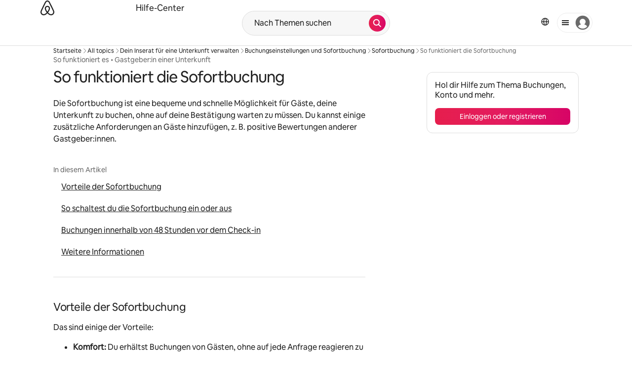

--- FILE ---
content_type: text/html;charset=utf-8
request_url: https://www.airbnb.de/help/article/1510
body_size: 84567
content:
<!doctype html>
<html lang="de" dir="ltr" data-is-hyperloop="true" data-is-async-local-storage="true"><head><meta charSet="utf-8"/><meta name="locale" content="de"/><meta name="google" content="notranslate"/><meta id="csrf-param-meta-tag" name="csrf-param" content="authenticity_token"/><meta id="csrf-token-meta-tag" name="csrf-token" content=""/><meta id="english-canonical-url" content=""/><meta name="twitter:widgets:csp" content="on"/><meta name="mobile-web-app-capable" content="yes"/><meta name="apple-mobile-web-app-capable" content="yes"/><meta name="application-name" content="Airbnb"/><meta name="apple-mobile-web-app-title" content="Airbnb"/><meta name="theme-color" content="#ffffff"/><meta name="msapplication-navbutton-color" content="#ffffff"/><meta name="apple-mobile-web-app-status-bar-style" content="black-translucent"/><meta name="msapplication-starturl" content="/?utm_source=homescreen"/><script src="https://a0.muscache.com/airbnb/static/packages/web/common/frontend/hyperloop-browser/metroRequire.227ca10613.js" defer="" crossorigin="anonymous"></script><script src="https://a0.muscache.com/airbnb/static/packages/web/common/frontend/hyperloop-browser/shims_post_modules.6052315266.js" defer="" crossorigin="anonymous"></script><script src="https://a0.muscache.com/airbnb/static/packages/web/de/frontend/airmetro/browser/asyncRequire.40f9d5fec1.js" defer="" crossorigin="anonymous"></script><script src="https://a0.muscache.com/airbnb/static/packages/web/common/frontend/hyperloop-browser/coreV2.69a3c6af0b.js" defer="" crossorigin="anonymous"></script><script src="https://a0.muscache.com/airbnb/static/packages/web/common/7757.718c275a01.js" defer="" crossorigin="anonymous"></script><script src="https://a0.muscache.com/airbnb/static/packages/web/common/frontend/sup-loop/routeHandler.abd535bb39.js" defer="" crossorigin="anonymous"></script><script src="https://a0.muscache.com/airbnb/static/packages/web/de/1fc1.530788945b.js" defer="" crossorigin="anonymous"></script><script src="https://a0.muscache.com/airbnb/static/packages/web/common/5003.7a775f6f7c.js" defer="" crossorigin="anonymous"></script><script src="https://a0.muscache.com/airbnb/static/packages/web/common/1b14.c7ccb79980.js" defer="" crossorigin="anonymous"></script><script src="https://a0.muscache.com/airbnb/static/packages/web/common/99a8.15a25101f5.js" defer="" crossorigin="anonymous"></script><script src="https://a0.muscache.com/airbnb/static/packages/web/common/frontend/moment-more-formats/src/locale/de.21bf6821d7.js" defer="" crossorigin="anonymous"></script><script src="https://a0.muscache.com/airbnb/static/packages/web/common/frontend/sup-loop/apps/cep-help-center/initializer.1e484a5acd.js" defer="" crossorigin="anonymous"></script><script src="https://a0.muscache.com/airbnb/static/packages/web/de/43b5.257c2af66b.js" defer="" crossorigin="anonymous"></script><script src="https://a0.muscache.com/airbnb/static/packages/web/de/frontend/cep-help-center/routes/CEPHelpCenterArticleRoute/CEPHelpCenterArticleRoute.2294aa3250.js" defer="" crossorigin="anonymous"></script><script src="https://a0.muscache.com/airbnb/static/packages/web/common/0715.dd7f1062b4.js" defer="" crossorigin="anonymous"></script><script src="https://a0.muscache.com/airbnb/static/packages/web/common/5986.fd2835c54e.js" defer="" crossorigin="anonymous"></script><script src="https://a0.muscache.com/airbnb/static/packages/web/common/3ff8.a51167c3ec.js" defer="" crossorigin="anonymous"></script><script src="https://a0.muscache.com/airbnb/static/packages/web/de/0e0e.722e174bfe.js" defer="" crossorigin="anonymous"></script><script src="https://a0.muscache.com/airbnb/static/packages/web/common/23db.e10c055470.js" defer="" crossorigin="anonymous"></script><script src="https://a0.muscache.com/airbnb/static/packages/web/common/559b.6b65a90f29.js" defer="" crossorigin="anonymous"></script><script src="https://a0.muscache.com/airbnb/static/packages/web/common/1fd6.017727e298.js" defer="" crossorigin="anonymous"></script><script src="https://a0.muscache.com/airbnb/static/packages/web/common/frontend/sup-loop/apps/cep-help-center/client.7e77f2b805.js" defer="" crossorigin="anonymous"></script><script>(function() {
  // pg_pixel is no-op now.
})()</script><script>"undefined"!=typeof window&&window.addEventListener("error",function e(r){if(window._errorReportingInitialized)return void window.removeEventListener("error",e);const{error:n}=r;if(!n)return;const o=r.message||n.message,t=/Requiring unknown module/.test(o)?.01:.1;if(Math.random()>t)return;const{locale:a,tracking_context:i}=window[Symbol.for("__ global cache key __")]?.["string | airbnb-bootstrap-data"]?.["_bootstrap-layout-init"]??{},s=a||navigator.language,l=location.pathname,c="undefined"!=typeof window?{tags:{loggingSource:"browser",sampleRate:String(t)}}:{sampleRate:String(t)};fetch("https://notify.bugsnag.com/",{headers:{"Bugsnag-Payload-Version":"5"},body:JSON.stringify({apiKey:"e393bc25e52fe915ffb56c14ddf2ff1b",payloadVersion:"5",notifier:{name:"Bugsnag JavaScript",version:"0.0.5-AirbnbUnhandledBufferedErrorCustomFetch",url:""},events:[{exceptions:[{errorClass:n.name,message:o,stacktrace:[{file:r.filename,lineNumber:r.lineno,columnNumber:r.colno}],type:"browserjs"}],request:{url:location.href},context:l,groupingHash:n.name.concat("-",o,"-",l),unhandled:!0,app:{releaseStage:i?.environment},device:{time:new Date,userAgent:navigator.userAgent},metaData:{infra:{app_name:i?.app,is_buffered_error:!0,loop_name:i?.controller,locale:s,service_worker_url:navigator.serviceWorker?.controller?.scriptURL},...c}}]}),method:"POST"})});</script><script>
// FID init code.
!function(e,n){let t,c,o,i=[];const r={passive:!0,capture:!0},f=new Date,u="pointerup",a="pointercancel";function s(e,n){t||(t=n,c=e,o=new Date,l())}function l(){c>=0&&c<o-f&&(i.forEach(e=>{e(c,t)}),i=[])}function p(t){if(t.cancelable){const c=(t.timeStamp>1e12?new Date:performance.now())-t.timeStamp;"pointerdown"===t.type?function(t,c){function o(){s(t,c),f()}function i(){f()}function f(){n(u,o,r),n(a,i,r)}e(u,o,r),e(a,i,r)}(c,t):s(c,t)}}var w;w=e,["click","mousedown","keydown","touchstart","pointerdown"].forEach(e=>{w(e,p,r)}),self.perfMetrics=self.perfMetrics||{},self.perfMetrics.onFirstInputDelay=function(e){i.push(e),l()},self.perfMetrics.clearFirstInputDelay=function(){t&&(t=null,c=null,o=null)}}(addEventListener,removeEventListener);
// LCP Polyfill code
!function(e,t,n){let o,r,c=0,a=0,s=0,i=!1,l=!0;const f=["IMG","H1","H2","H3","H4","H5","SVG"];let m,d,g;const u=["click","mousedown","keydown","touchstart","pointerdown","scroll"],E={passive:!0,capture:!0};function p(e,t,n){(t>1.000666778*a||o&&!document.body.contains(o))&&(a=t,s=n,o=e,g?.(s,o,a))}function h(e){d?.observe(e)}function N(){if(l)if(i)m||(m={IMG:document.getElementsByTagName("img"),H1:document.getElementsByTagName("h1"),H2:document.getElementsByTagName("h2"),H3:document.getElementsByTagName("h3"),H4:document.getElementsByTagName("h4"),H5:document.getElementsByTagName("h5"),SVG:document.getElementsByTagName("svg")}),f.forEach(e=>{Array.from(m[e]).forEach(e=>{h(e)})}),setTimeout(N,50);else{let e;for(!r&&document.body&&(r=document.createNodeIterator(document.body,NodeFilter.SHOW_ELEMENT,e=>{return t=e,f.includes(t.tagName)||t.hasAttribute("data-lcp-candidate")?NodeFilter.FILTER_ACCEPT:NodeFilter.FILTER_REJECT;var t}));e=r?.nextNode();)h(e);n(N)}}function H(){c=performance.now(),a=0,s=0,o=null,d=new IntersectionObserver(e=>{e.filter(e=>e.isIntersecting).forEach(e=>{!function(e,t,o){const r=t.height*t.width;if(["H1","H2","H3","H4","H5"].includes(e.tagName)){const t=document.createRange();t.selectNodeContents(e),n(()=>{const n=t.getBoundingClientRect(),c=n.height*n.width;o(e,Math.min(c,r),performance.now())})}else if("IMG"!==e.tagName)o(e,r,performance.now());else{const t=()=>n(()=>o(e,r,performance.now()));e.complete?t():e.addEventListener("load",t,{once:!0})}}(e.target,e.intersectionRect,p)})}),n(N),u.forEach(t=>{e(t,y,E)})}function y(e){const t=e.target;("scroll"!==e.type||"expand-trigger"!==t?.className&&"contract-trigger"!==t?.className)&&0!==a&&(performance.now()-c<250||T())}function T(){d?.disconnect(),u.forEach(e=>{t(e,y,E)}),l=!1,d=null}H(),self.perfMetrics=self.perfMetrics||{},self.perfMetrics.onLargestContentfulPaint=function(e){g=e,0!==s&&null!==o&&g(s,o,a)},self.perfMetrics.startSearchingForLargestContentfulPaint=H.bind(null,!1),self.perfMetrics.stopSearchingForLargestContentfulPaint=T,self.perfMetrics.markIsHydratedForLargestContentfulPaint=()=>{i=!0},self.perfMetrics.registerLCPCandidate=h,self.perfMetrics.inspectLCPTarget=()=>o}(addEventListener,removeEventListener,requestAnimationFrame);
// INP init code.
!function(e){let n,t=0;const r={value:-1,entries:[]};let i,o=[];const s=new Map;let a,c=0,l=1/0,u=0;function f(){return null!=a?c:null!=performance.interactionCount?performance.interactionCount:0}function d(){return f()-t}function p(e){e.forEach(e=>{e.interactionId&&function(e){if(null==e.interactionId)return;const n=o[o.length-1],t=s.get(e.interactionId);if(null!=t||o.length<10||e.duration>n.latency){if(null!=t)t.entries.push(e),t.latency=Math.max(t.latency,e.duration);else{const n={id:e.interactionId,latency:e.duration,entries:[e]};o.push(n),s.set(e.interactionId,n)}o.sort((e,n)=>n.latency-e.latency),o.splice(10).forEach(e=>{s.delete(e.id)})}}(e)});const n=function(){const e=Math.min(o.length-1,Math.floor(d()/50));return o[e]}();n&&n.latency!==r.value&&(r.value=n.latency,r.entries=n.entries,v())}function v(){r.value>=0&&i&&i(r.value,r.entries)}"PerformanceObserver"in window&&PerformanceObserver.supportedEntryTypes&&PerformanceObserver.supportedEntryTypes.includes("event")&&("interactionCount"in performance||null!=a||PerformanceObserver.supportedEntryTypes&&PerformanceObserver.supportedEntryTypes.includes("event")&&(a=new PerformanceObserver(e=>{Promise.resolve().then(()=>{e.getEntries().forEach(e=>{e.interactionId&&(l=Math.min(l,e.interactionId),u=Math.max(u,e.interactionId),c=u?(u-l)/7+1:0)})})}),a.observe({type:"event",buffered:!0,durationThreshold:0})),n=new PerformanceObserver(e=>{Promise.resolve().then(()=>{p(e.getEntries())})}),n.observe({type:"event",buffered:!0,durationThreshold:40}),n.observe({type:"first-input",buffered:!0}),e("visibilitychange",function(){null!=n&&"hidden"===document.visibilityState&&(p(n.takeRecords()),r.value<0&&d()>0&&(r.value=0,r.entries=[]),v())},!0),e("pageshow",function(e){e.persisted&&(o=[],s.clear(),t=f(),r.value=-1,r.entries=[])},!0)),self.perfMetrics=self.perfMetrics||{},self.perfMetrics.onInp=function(e){r.value>=0?e(r.value,r.entries):i=e},self.perfMetrics.clearInp=function(){o=[],s.clear(),t=0,c=0,l=1/0,u=0,r.value=-1,r.entries=[]}}(addEventListener);
</script><script>((e,t,o,n)=>{if(!n.supports("(font: -apple-system-body) and (-webkit-touch-callout: default)"))return;const d=e.createElement("div");d.setAttribute("style","font: -apple-system-body"),t.appendChild(d),"17px"===o(d).fontSize&&t.style.setProperty("font-size","16px"),t.removeChild(d)})(document,document.documentElement,getComputedStyle,CSS);</script><script>(()=>{if("undefined"==typeof window)return;if("ScrollTimeline"in window)return;const n=new Map;window.queuedAnimations=n,window.queuedAnimationsLoaded=new AbortController,window.addEventListener("animationstart",i=>{const e=i.target;e.getAnimations().filter(n=>n.animationName===i.animationName).forEach(i=>{n.set(i,e)})},{signal:window.queuedAnimationsLoaded.signal})})();</script><link rel="search" type="application/opensearchdescription+xml" href="/opensearch.xml" title="Airbnb"/><link rel="apple-touch-icon" href="https://a0.muscache.com/airbnb/static/icons/apple-touch-icon-76x76-3b313d93b1b5823293524b9764352ac9.png"/><link rel="apple-touch-icon" sizes="76x76" href="https://a0.muscache.com/airbnb/static/icons/apple-touch-icon-76x76-3b313d93b1b5823293524b9764352ac9.png"/><link rel="apple-touch-icon" sizes="120x120" href="https://a0.muscache.com/airbnb/static/icons/apple-touch-icon-120x120-52b1adb4fe3a8f825fc4b143de12ea4b.png"/><link rel="apple-touch-icon" sizes="152x152" href="https://a0.muscache.com/airbnb/static/icons/apple-touch-icon-152x152-7b7c6444b63d8b6ebad9dae7169e5ed6.png"/><link rel="apple-touch-icon" sizes="180x180" href="https://a0.muscache.com/airbnb/static/icons/apple-touch-icon-180x180-bcbe0e3960cd084eb8eaf1353cf3c730.png"/><link rel="icon" sizes="192x192" href="https://a0.muscache.com/im/pictures/airbnb-platform-assets/AirbnbPlatformAssets-Favicons/original/0d189acb-3f82-4b2c-b95f-ad1d6a803d13.png?im_w=240"/><link rel="shortcut icon" sizes="76x76" type="image/png" href="https://a0.muscache.com/im/pictures/airbnb-platform-assets/AirbnbPlatformAssets-Favicons/original/0d189acb-3f82-4b2c-b95f-ad1d6a803d13.png?im_w=240"/><link rel="mask-icon" href="https://a0.muscache.com/pictures/airbnb-platform-assets/AirbnbPlatformAssets-Favicons/original/304e8c59-05df-4fab-9846-f69fd7f749b0.svg?im_w=240" color="#FF5A5F"/><style id="aphrodite" type="text/css" data-aphrodite="true">._17m94ww{position:relative !important;background:var(--palette-grey100) !important;margin-left:calc(-1 * env(safe-area-inset-left, 0)) !important;margin-right:calc(-1 * env(safe-area-inset-right, 0)) !important;padding-left:env(safe-area-inset-left, 0) !important;padding-right:env(safe-area-inset-right, 0) !important;}._123ezc3g{margin-inline:auto !important;padding-left:var(--spacing-micro24px) !important;padding-right:var(--spacing-micro24px) !important;max-width:var(--page-shell-max-content-width, 1920px) !important;}@media (min-width: 950px){._123ezc3g{padding-left:var(--spacing-macro32px) !important;padding-right:var(--spacing-macro32px) !important;}}@media (min-width: 1440px){._123ezc3g{padding-left:var(--spacing-macro48px) !important;padding-right:var(--spacing-macro48px) !important;}}._obwxze{padding-top:var(--spacing-micro24px) !important;padding-bottom:var(--spacing-micro24px) !important;border-top:0px !important;}@media (min-width: 744px){._1udzt2s{display:none !important;}}._1yiw5gvl{margin-left:calc(-1 * var(--spacing-micro8px)) !important;margin-bottom:var(--spacing-micro8px) !important;}._dxonkf{margin-bottom:var(--spacing-micro12px) !important;margin-left:calc(-1 * var(--spacing-micro8px)) !important;padding:var(--spacing-micro8px) 0 !important;}._1f9d3g6{display:none !important;}@media (min-width: 744px){._1f9d3g6{display:initial !important;}}@media (min-width: 950px){._1f9d3g6{display:none !important;}}._wjccep{display:flex !important;justify-content:space-between !important;margin-bottom:8px !important;}._192cbhg{margin-left:calc(-1 * var(--spacing-micro8px)) !important;}._1qfkyu2{padding:var(--spacing-micro8px) 0 !important;}._wn5ilc{display:none !important;}@media (min-width: 950px){._wn5ilc{display:flex !important;justify-content:space-between !important;align-items:center !important;}}._jro6t0{display:flex !important;}._14fl1vx{margin-left:4px !important;display:flex !important;align-items:center !important;}._9pd3yk:not(:last-child){margin-right:var(--spacing-micro4px) !important;}._1nqhho6{display:flex !important;gap:var(--spacing-micro8px) !important;}._5e74wd{list-style:none !important;margin:0 0 0  var(--spacing-micro8px) !important;padding:0px !important;display:flex !important;line-height:0 !important;gap:20px !important;}._ovs8fp{display:none !important;}@media (min-width: 744px){._ovs8fp{display:inline-block !important;}}@media (min-width: 1128px){._8y3y0i{text-align:left !important;}}@media (min-width: 1128px){._1fx0lfx{overflow:hidden !important;padding:4px !important;margin:-4px !important;}}._gjzmfm{font-size:0.875rem !important;line-height:1.125rem !important;color:#222222 !important;display:inline-block !important;margin-bottom:var(--spacing-micro4px) !important;}@media (min-width: 1128px){._gjzmfm{margin-bottom:0px !important;}}@media (min-width: 744px){._81igwj{display:inline-block !important;}}._1d0g4xx{display:inline-block !important;text-align:center !important;padding-inline:var(--spacing-micro8px) !important;font-size:0.875rem !important;line-height:1.125rem !important;}</style><style id="linaria" type="text/css" data-linaria="true">.c1jo210i.c1jo210i.c1jo210i{display:grid;}

.cnk25hy.cnk25hy.cnk25hy{height:100%;}

.e1mkvczo.e1mkvczo.e1mkvczo{grid-row:1;grid-column:1;}

.dir.perb90o.perb90o.perb90o{transition:opacity 75ms var(--motion-linear-curve-animation-timing-function), visibility 75ms var(--motion-linear-curve-animation-timing-function);}

.ni1yqzk.ni1yqzk.ni1yqzk{opacity:1;visibility:visible;}

.rgyynxb.rgyynxb.rgyynxb{opacity:0;visibility:hidden;}
.cyqdyy.cyqdyy.cyqdyy{position:relative;}

.dir.cyqdyy.cyqdyy.cyqdyy{background-color:var(--palette-white);}

.a1hdtgic.a1hdtgic.a1hdtgic{clip:rect(0 0 0 0);clip-path:inset(100%);height:1px;overflow:hidden;overflow:clip;position:absolute;white-space:nowrap;width:1px;}

.dir.a1hdtgic.a1hdtgic.a1hdtgic{border:0;padding:0;margin-top:-1px;}

.vz2oe5x.vz2oe5x.vz2oe5x{--view-transition_play-state:running;}

.vg7vsjx.vg7vsjx.vg7vsjx{height:100%;}

.v1cv8r21.v1cv8r21.v1cv8r21{display:contents;}

.vyb6402.vyb6402.vyb6402:where(.contextual-grow)::view-transition-group(container),.vyb6402.vyb6402.vyb6402:where(.contextual-grow)::view-transition-group(container-content){mix-blend-mode:normal;overflow:hidden;}

.dir.vyb6402.vyb6402.vyb6402:where(.contextual-grow)::view-transition-group(container),.dir.vyb6402.vyb6402.vyb6402:where(.contextual-grow)::view-transition-group(container-content){border-radius:var(--container-border-radius,15px);}

.dir.vyb6402.vyb6402.vyb6402:where(.contextual-grow)::view-transition-group(container){border-bottom:var(--container-border,none);}

@media (prefers-reduced-motion:no-preference){
.vyb6402.vyb6402.vyb6402:where(.contextual-grow).exit.exit.exit::view-transition-old(container){--view-transition_mix-blend-mode:plus-lighter;opacity:var(--view-transition-fade-effect_opacity-from);--view-transition-fade-effect_opacity-from:1;--view-transition-fade-effect_duration:75ms;--view-transition-fade-effect_transition_timing-function:var(--motion-linear-curve-animation-timing-function);--view-transition-fade-effect_delay:var(--contextual-grow_fade-delay,50ms);animation:var(--reduced-motion_duration,var(--view-transition-fade-effect_duration,200ms)) var(--view-transition-fade-effect_timing-function,linear) var(--view-transition-fade-effect_delay,0ms) 1 normal var(--view-transition_fill-mode,both) var(--view-transition_play-state,paused) fade-vyb6402;}

.dir.vyb6402.vyb6402.vyb6402:where(.contextual-grow).exit.exit.exit::view-transition-old(container){animation:var(--reduced-motion_duration,var(--view-transition-fade-effect_duration,200ms)) var(--view-transition-fade-effect_timing-function,linear) var(--view-transition-fade-effect_delay,0ms) 1 normal var(--view-transition_fill-mode,both) var(--view-transition_play-state,paused) fade-vyb6402;}

@keyframes fade-vyb6402{
from{opacity:var(--view-transition-fade-effect_opacity-from,0);visibility:visible;}

to{opacity:var(--view-transition-fade-effect_opacity-to,1);}}}

@media (prefers-reduced-motion:reduce),(update:slow),(update:none){
.vyb6402.vyb6402.vyb6402:where(.contextual-grow).exit.exit.exit::view-transition-old(container){--view-transition_mix-blend-mode:plus-lighter;opacity:var(--view-transition-fade-effect_opacity-from);}

.dir.vyb6402.vyb6402.vyb6402:where(.contextual-grow).exit.exit.exit::view-transition-old(container){animation:var(--reduced-motion_duration,var(--view-transition-fade-effect_duration,200ms)) var(--view-transition-fade-effect_timing-function,linear) var(--view-transition-fade-effect_delay,0ms) 1 normal var(--view-transition_fill-mode,both) var(--view-transition_play-state,paused) fade-vyb6402;}

@keyframes fade-vyb6402{
from{opacity:var(--view-transition-fade-effect_opacity-from,0);visibility:visible;}

to{opacity:var(--view-transition-fade-effect_opacity-to,1);}}}

@media (prefers-reduced-motion:no-preference){
.vyb6402.vyb6402.vyb6402:where(.contextual-grow).enter.enter.enter::view-transition-old(container){--view-transition_mix-blend-mode:plus-lighter;opacity:var(--view-transition-fade-effect_opacity-from);--view-transition-fade-effect_opacity-from:1;--view-transition-fade-effect_opacity-to:0;--view-transition-fade-effect_duration:75ms;--view-transition-fade-effect_transition_timing-function:var(--motion-linear-curve-animation-timing-function);--view-transition-fade-effect_delay:var(--contextual-grow_fade-delay,50ms);animation:var(--reduced-motion_duration,var(--view-transition-fade-effect_duration,200ms)) var(--view-transition-fade-effect_timing-function,linear) var(--view-transition-fade-effect_delay,0ms) 1 normal var(--view-transition_fill-mode,both) var(--view-transition_play-state,paused) fade-vyb6402;--view-transition-scale-effect_duration:500ms;animation:var(--reduced-motion_duration,var(--view-transition-scale-effect_duration,200ms)) var(--view-transition-scale-effect_timing-function,var(--motion-standard-curve-animation-timing-function)) var(--view-transition-scale-effect_delay,0ms) 1 normal var(--view-transition_fill-mode,both) var(--view-transition_play-state,paused) scale-vyb6402;}

.dir.vyb6402.vyb6402.vyb6402:where(.contextual-grow).enter.enter.enter::view-transition-old(container){animation:var(--reduced-motion_duration,var(--view-transition-fade-effect_duration,200ms)) var(--view-transition-fade-effect_timing-function,linear) var(--view-transition-fade-effect_delay,0ms) 1 normal var(--view-transition_fill-mode,both) var(--view-transition_play-state,paused) fade-vyb6402,var(--reduced-motion_duration,var(--view-transition-scale-effect_duration,200ms)) var(--view-transition-scale-effect_timing-function,var(--motion-standard-curve-animation-timing-function)) var(--view-transition-scale-effect_delay,0ms) 1 normal var(--view-transition_fill-mode,both) var(--view-transition_play-state,paused) scale-vyb6402;}

@keyframes fade-vyb6402{
from{opacity:var(--view-transition-fade-effect_opacity-from,0);visibility:visible;}

to{opacity:var(--view-transition-fade-effect_opacity-to,1);}}

@keyframes scale-vyb6402{
from{filter:var(--view-transition_from-filter);visibility:visible;scale:var(--view-transition-scale-effect_from,1);}

to{filter:var(--view-transition_to-filter);scale:var(--view-transition-scale-effect_to,0);}}}

@media (prefers-reduced-motion:reduce),(update:slow),(update:none){
.vyb6402.vyb6402.vyb6402:where(.contextual-grow).enter.enter.enter::view-transition-old(container){--view-transition_mix-blend-mode:plus-lighter;opacity:var(--view-transition-fade-effect_opacity-from);}

.dir.vyb6402.vyb6402.vyb6402:where(.contextual-grow).enter.enter.enter::view-transition-old(container){animation:var(--reduced-motion_duration,var(--view-transition-fade-effect_duration,200ms)) var(--view-transition-fade-effect_timing-function,linear) var(--view-transition-fade-effect_delay,0ms) 1 normal var(--view-transition_fill-mode,both) var(--view-transition_play-state,paused) fade-vyb6402;}

@keyframes fade-vyb6402{
from{opacity:var(--view-transition-fade-effect_opacity-from,0);visibility:visible;}

to{opacity:var(--view-transition-fade-effect_opacity-to,1);}}}

@media (prefers-reduced-motion:no-preference){
.vyb6402.vyb6402.vyb6402:where(.contextual-grow).enter.enter.enter::view-transition-new(container){--view-transition_mix-blend-mode:plus-lighter;opacity:var(--view-transition-fade-effect_opacity-from);--view-transition-fade-effect_opacity-from:1;--view-transition-fade-effect_duration:75ms;--view-transition-fade-effect_transition_timing-function:var(--motion-linear-curve-animation-timing-function);--view-transition-fade-effect_delay:var(--contextual-grow_fade-delay,50ms);animation:var(--reduced-motion_duration,var(--view-transition-fade-effect_duration,200ms)) var(--view-transition-fade-effect_timing-function,linear) var(--view-transition-fade-effect_delay,0ms) 1 normal var(--view-transition_fill-mode,both) var(--view-transition_play-state,paused) fade-vyb6402;animation:var(--reduced-motion_duration,var(--view-transition-scale-effect_duration,200ms)) var(--view-transition-scale-effect_timing-function,var(--motion-standard-curve-animation-timing-function)) var(--view-transition-scale-effect_delay,0ms) 1 normal var(--view-transition_fill-mode,both) var(--view-transition_play-state,paused) scale-vyb6402;}

.dir.vyb6402.vyb6402.vyb6402:where(.contextual-grow).enter.enter.enter::view-transition-new(container){animation:var(--reduced-motion_duration,var(--view-transition-fade-effect_duration,200ms)) var(--view-transition-fade-effect_timing-function,linear) var(--view-transition-fade-effect_delay,0ms) 1 normal var(--view-transition_fill-mode,both) var(--view-transition_play-state,paused) fade-vyb6402;}

@keyframes fade-vyb6402{
from{opacity:var(--view-transition-fade-effect_opacity-from,0);visibility:visible;}

to{opacity:var(--view-transition-fade-effect_opacity-to,1);}}

@keyframes scale-vyb6402{
from{filter:var(--view-transition_from-filter);visibility:visible;scale:var(--view-transition-scale-effect_from,1);}

to{filter:var(--view-transition_to-filter);scale:var(--view-transition-scale-effect_to,0);}}}

@media (prefers-reduced-motion:reduce),(update:slow),(update:none){
.vyb6402.vyb6402.vyb6402:where(.contextual-grow).enter.enter.enter::view-transition-new(container){--view-transition_mix-blend-mode:plus-lighter;opacity:var(--view-transition-fade-effect_opacity-from);}

.dir.vyb6402.vyb6402.vyb6402:where(.contextual-grow).enter.enter.enter::view-transition-new(container){animation:var(--reduced-motion_duration,var(--view-transition-fade-effect_duration,200ms)) var(--view-transition-fade-effect_timing-function,linear) var(--view-transition-fade-effect_delay,0ms) 1 normal var(--view-transition_fill-mode,both) var(--view-transition_play-state,paused) fade-vyb6402;}

@keyframes fade-vyb6402{
from{opacity:var(--view-transition-fade-effect_opacity-from,0);visibility:visible;}

to{opacity:var(--view-transition-fade-effect_opacity-to,1);}}}

.vyb6402.vyb6402.vyb6402:where(.contextual-grow)::view-transition-new(container-content){mix-blend-mode:normal;}

@media (prefers-reduced-motion:no-preference){
.vyb6402.vyb6402.vyb6402:where(.contextual-grow).enter.enter.enter::view-transition-old(container-content){mix-blend-mode:normal;--view-transition_mix-blend-mode:plus-lighter;opacity:var(--view-transition-fade-effect_opacity-from);--view-transition-fade-effect_opacity-from:1;--view-transition-fade-effect_opacity-to:0;--view-transition-fade-effect_duration:75ms;--view-transition-fade-effect_transition_timing-function:var(--motion-linear-curve-animation-timing-function);--view-transition-fade-effect_delay:var(--contextual-grow_fade-delay,50ms);animation:var(--reduced-motion_duration,var(--view-transition-fade-effect_duration,200ms)) var(--view-transition-fade-effect_timing-function,linear) var(--view-transition-fade-effect_delay,0ms) 1 normal var(--view-transition_fill-mode,both) var(--view-transition_play-state,paused) fade-vyb6402;}

.dir.vyb6402.vyb6402.vyb6402:where(.contextual-grow).enter.enter.enter::view-transition-old(container-content){animation:var(--reduced-motion_duration,var(--view-transition-fade-effect_duration,200ms)) var(--view-transition-fade-effect_timing-function,linear) var(--view-transition-fade-effect_delay,0ms) 1 normal var(--view-transition_fill-mode,both) var(--view-transition_play-state,paused) fade-vyb6402;}

@keyframes fade-vyb6402{
from{opacity:var(--view-transition-fade-effect_opacity-from,0);visibility:visible;}

to{opacity:var(--view-transition-fade-effect_opacity-to,1);}}}

@media (prefers-reduced-motion:reduce),(update:slow),(update:none){
.vyb6402.vyb6402.vyb6402:where(.contextual-grow).enter.enter.enter::view-transition-old(container-content){--view-transition_mix-blend-mode:plus-lighter;opacity:var(--view-transition-fade-effect_opacity-from);}

.dir.vyb6402.vyb6402.vyb6402:where(.contextual-grow).enter.enter.enter::view-transition-old(container-content){animation:var(--reduced-motion_duration,var(--view-transition-fade-effect_duration,200ms)) var(--view-transition-fade-effect_timing-function,linear) var(--view-transition-fade-effect_delay,0ms) 1 normal var(--view-transition_fill-mode,both) var(--view-transition_play-state,paused) fade-vyb6402;}

@keyframes fade-vyb6402{
from{opacity:var(--view-transition-fade-effect_opacity-from,0);visibility:visible;}

to{opacity:var(--view-transition-fade-effect_opacity-to,1);}}}

@media (prefers-reduced-motion:no-preference){
.vyb6402.vyb6402.vyb6402:where(.contextual-grow).enter.enter.enter::view-transition-new(container-content){mix-blend-mode:normal;--view-transition_mix-blend-mode:plus-lighter;opacity:var(--view-transition-fade-effect_opacity-from);--view-transition-fade-effect_opacity-from:var(--contextual-grow_content-start-opacity,0);--view-transition-fade-effect_duration:75ms;--view-transition-fade-effect_transition_timing-function:var(--motion-linear-curve-animation-timing-function);--view-transition-fade-effect_delay:var(--contextual-grow_fade-delay,50ms);animation:var(--reduced-motion_duration,var(--view-transition-fade-effect_duration,200ms)) var(--view-transition-fade-effect_timing-function,linear) var(--view-transition-fade-effect_delay,0ms) 1 normal var(--view-transition_fill-mode,both) var(--view-transition_play-state,paused) fade-vyb6402;}

.dir.vyb6402.vyb6402.vyb6402:where(.contextual-grow).enter.enter.enter::view-transition-new(container-content){animation:var(--reduced-motion_duration,var(--view-transition-fade-effect_duration,200ms)) var(--view-transition-fade-effect_timing-function,linear) var(--view-transition-fade-effect_delay,0ms) 1 normal var(--view-transition_fill-mode,both) var(--view-transition_play-state,paused) fade-vyb6402;}

@keyframes fade-vyb6402{
from{opacity:var(--view-transition-fade-effect_opacity-from,0);visibility:visible;}

to{opacity:var(--view-transition-fade-effect_opacity-to,1);}}}

@media (prefers-reduced-motion:reduce),(update:slow),(update:none){
.vyb6402.vyb6402.vyb6402:where(.contextual-grow).enter.enter.enter::view-transition-new(container-content){--view-transition_mix-blend-mode:plus-lighter;opacity:var(--view-transition-fade-effect_opacity-from);}

.dir.vyb6402.vyb6402.vyb6402:where(.contextual-grow).enter.enter.enter::view-transition-new(container-content){animation:var(--reduced-motion_duration,var(--view-transition-fade-effect_duration,200ms)) var(--view-transition-fade-effect_timing-function,linear) var(--view-transition-fade-effect_delay,0ms) 1 normal var(--view-transition_fill-mode,both) var(--view-transition_play-state,paused) fade-vyb6402;}

@keyframes fade-vyb6402{
from{opacity:var(--view-transition-fade-effect_opacity-from,0);visibility:visible;}

to{opacity:var(--view-transition-fade-effect_opacity-to,1);}}}

@media (prefers-reduced-motion:no-preference){
.vyb6402.vyb6402.vyb6402:where(.contextual-grow).exit.exit.exit::view-transition-old(container-content){--view-transition_mix-blend-mode:plus-lighter;opacity:var(--view-transition-fade-effect_opacity-from);--view-transition-fade-effect_opacity-from:1;--view-transition-fade-effect_opacity-to:0;--view-transition-fade-effect_duration:75ms;--view-transition-fade-effect_transition_timing-function:var(--motion-linear-curve-animation-timing-function);--view-transition-fade-effect_delay:var(--contextual-grow_fade-delay,50ms);animation:var(--reduced-motion_duration,var(--view-transition-fade-effect_duration,200ms)) var(--view-transition-fade-effect_timing-function,linear) var(--view-transition-fade-effect_delay,0ms) 1 normal var(--view-transition_fill-mode,both) var(--view-transition_play-state,paused) fade-vyb6402;}

.dir.vyb6402.vyb6402.vyb6402:where(.contextual-grow).exit.exit.exit::view-transition-old(container-content){animation:var(--reduced-motion_duration,var(--view-transition-fade-effect_duration,200ms)) var(--view-transition-fade-effect_timing-function,linear) var(--view-transition-fade-effect_delay,0ms) 1 normal var(--view-transition_fill-mode,both) var(--view-transition_play-state,paused) fade-vyb6402;}

@keyframes fade-vyb6402{
from{opacity:var(--view-transition-fade-effect_opacity-from,0);visibility:visible;}

to{opacity:var(--view-transition-fade-effect_opacity-to,1);}}}

@media (prefers-reduced-motion:reduce),(update:slow),(update:none){
.vyb6402.vyb6402.vyb6402:where(.contextual-grow).exit.exit.exit::view-transition-old(container-content){--view-transition_mix-blend-mode:plus-lighter;opacity:var(--view-transition-fade-effect_opacity-from);}

.dir.vyb6402.vyb6402.vyb6402:where(.contextual-grow).exit.exit.exit::view-transition-old(container-content){animation:var(--reduced-motion_duration,var(--view-transition-fade-effect_duration,200ms)) var(--view-transition-fade-effect_timing-function,linear) var(--view-transition-fade-effect_delay,0ms) 1 normal var(--view-transition_fill-mode,both) var(--view-transition_play-state,paused) fade-vyb6402;}

@keyframes fade-vyb6402{
from{opacity:var(--view-transition-fade-effect_opacity-from,0);visibility:visible;}

to{opacity:var(--view-transition-fade-effect_opacity-to,1);}}}

@media (prefers-reduced-motion:no-preference){
.vyb6402.vyb6402.vyb6402:where(.contextual-grow).exit.exit.exit::view-transition-new(container-content){mix-blend-mode:normal;--view-transition_mix-blend-mode:plus-lighter;opacity:var(--view-transition-fade-effect_opacity-from);--view-transition-fade-effect_duration:75ms;--view-transition-fade-effect_transition_timing-function:var(--motion-linear-curve-animation-timing-function);--view-transition-fade-effect_delay:var(--contextual-grow_fade-delay,50ms);animation:var(--reduced-motion_duration,var(--view-transition-fade-effect_duration,200ms)) var(--view-transition-fade-effect_timing-function,linear) var(--view-transition-fade-effect_delay,0ms) 1 normal var(--view-transition_fill-mode,both) var(--view-transition_play-state,paused) fade-vyb6402;}

.dir.vyb6402.vyb6402.vyb6402:where(.contextual-grow).exit.exit.exit::view-transition-new(container-content){animation:var(--reduced-motion_duration,var(--view-transition-fade-effect_duration,200ms)) var(--view-transition-fade-effect_timing-function,linear) var(--view-transition-fade-effect_delay,0ms) 1 normal var(--view-transition_fill-mode,both) var(--view-transition_play-state,paused) fade-vyb6402;}

@keyframes fade-vyb6402{
from{opacity:var(--view-transition-fade-effect_opacity-from,0);visibility:visible;}

to{opacity:var(--view-transition-fade-effect_opacity-to,1);}}}

@media (prefers-reduced-motion:reduce),(update:slow),(update:none){
.vyb6402.vyb6402.vyb6402:where(.contextual-grow).exit.exit.exit::view-transition-new(container-content){--view-transition_mix-blend-mode:plus-lighter;opacity:var(--view-transition-fade-effect_opacity-from);}

.dir.vyb6402.vyb6402.vyb6402:where(.contextual-grow).exit.exit.exit::view-transition-new(container-content){animation:var(--reduced-motion_duration,var(--view-transition-fade-effect_duration,200ms)) var(--view-transition-fade-effect_timing-function,linear) var(--view-transition-fade-effect_delay,0ms) 1 normal var(--view-transition_fill-mode,both) var(--view-transition_play-state,paused) fade-vyb6402;}

@keyframes fade-vyb6402{
from{opacity:var(--view-transition-fade-effect_opacity-from,0);visibility:visible;}

to{opacity:var(--view-transition-fade-effect_opacity-to,1);}}}

@media (prefers-reduced-motion:no-preference){
.vyb6402.vyb6402.vyb6402:where(.contextual-grow).exit.exit.exit::view-transition-new(container){--view-transition_mix-blend-mode:plus-lighter;opacity:var(--view-transition-fade-effect_opacity-from);--view-transition-fade-effect_duration:75ms;--view-transition-fade-effect_transition_timing-function:var(--motion-linear-curve-animation-timing-function);--view-transition-fade-effect_delay:var(--contextual-grow_fade-delay,50ms);animation:var(--reduced-motion_duration,var(--view-transition-fade-effect_duration,200ms)) var(--view-transition-fade-effect_timing-function,linear) var(--view-transition-fade-effect_delay,0ms) 1 normal var(--view-transition_fill-mode,both) var(--view-transition_play-state,paused) fade-vyb6402;}

.dir.vyb6402.vyb6402.vyb6402:where(.contextual-grow).exit.exit.exit::view-transition-new(container){animation:var(--reduced-motion_duration,var(--view-transition-fade-effect_duration,200ms)) var(--view-transition-fade-effect_timing-function,linear) var(--view-transition-fade-effect_delay,0ms) 1 normal var(--view-transition_fill-mode,both) var(--view-transition_play-state,paused) fade-vyb6402;}

@keyframes fade-vyb6402{
from{opacity:var(--view-transition-fade-effect_opacity-from,0);visibility:visible;}

to{opacity:var(--view-transition-fade-effect_opacity-to,1);}}}

@media (prefers-reduced-motion:reduce),(update:slow),(update:none){
.vyb6402.vyb6402.vyb6402:where(.contextual-grow).exit.exit.exit::view-transition-new(container){--view-transition_mix-blend-mode:plus-lighter;opacity:var(--view-transition-fade-effect_opacity-from);}

.dir.vyb6402.vyb6402.vyb6402:where(.contextual-grow).exit.exit.exit::view-transition-new(container){animation:var(--reduced-motion_duration,var(--view-transition-fade-effect_duration,200ms)) var(--view-transition-fade-effect_timing-function,linear) var(--view-transition-fade-effect_delay,0ms) 1 normal var(--view-transition_fill-mode,both) var(--view-transition_play-state,paused) fade-vyb6402;}

@keyframes fade-vyb6402{
from{opacity:var(--view-transition-fade-effect_opacity-from,0);visibility:visible;}

to{opacity:var(--view-transition-fade-effect_opacity-to,1);}}}

.vyb6402.vyb6402.vyb6402:where(.contextual-grow).enter.enter.enter::view-transition-new(root){display:none;}

.vyb6402.vyb6402.vyb6402:where(.contextual-grow).exit.exit.exit::view-transition-old(root){display:none;}

@media (prefers-reduced-motion:no-preference){
.vyb6402.vyb6402.vyb6402:where(.contextual-grow).enter.enter.enter::view-transition-old(root){--view-transition_mix-blend-mode:plus-lighter;opacity:var(--view-transition-fade-effect_opacity-from);--view-transition-fade-effect_opacity-from:var(--contextual-grow_start-opacity,1);--view-transition-fade-effect_opacity-to:var(--contextual-grow_end-opacity,0);--view-transition-fade-effect_duration:75ms;--view-transition-fade-effect_delay:var(--contextual-grow_fade-delay,50ms);animation:var(--reduced-motion_duration,var(--view-transition-fade-effect_duration,200ms)) var(--view-transition-fade-effect_timing-function,linear) var(--view-transition-fade-effect_delay,0ms) 1 normal var(--view-transition_fill-mode,both) var(--view-transition_play-state,paused) fade-vyb6402;--view-transition-scale-effect_to:var(--contextual-grow_scale--end,0.94);--view-transition-scale-effect_duration:500ms;animation:var(--reduced-motion_duration,var(--view-transition-scale-effect_duration,200ms)) var(--view-transition-scale-effect_timing-function,var(--motion-standard-curve-animation-timing-function)) var(--view-transition-scale-effect_delay,0ms) 1 normal var(--view-transition_fill-mode,both) var(--view-transition_play-state,paused) scale-vyb6402;--view-transition_from-filter:brightness(var(--scrim-animation_end-brightness,1));--view-transition_to-filter:brightness(var(--scrim-animation_start-brightness,0.6));}

.dir.vyb6402.vyb6402.vyb6402:where(.contextual-grow).enter.enter.enter::view-transition-old(root){animation:var(--reduced-motion_duration,var(--view-transition-fade-effect_duration,200ms)) var(--view-transition-fade-effect_timing-function,linear) var(--view-transition-fade-effect_delay,0ms) 1 normal var(--view-transition_fill-mode,both) var(--view-transition_play-state,paused) fade-vyb6402,var(--reduced-motion_duration,var(--view-transition-scale-effect_duration,200ms)) var(--view-transition-scale-effect_timing-function,var(--motion-standard-curve-animation-timing-function)) var(--view-transition-scale-effect_delay,0ms) 1 normal var(--view-transition_fill-mode,both) var(--view-transition_play-state,paused) scale-vyb6402;}

@keyframes fade-vyb6402{
from{opacity:var(--view-transition-fade-effect_opacity-from,0);visibility:visible;}

to{opacity:var(--view-transition-fade-effect_opacity-to,1);}}

@keyframes scale-vyb6402{
from{filter:var(--view-transition_from-filter);visibility:visible;scale:var(--view-transition-scale-effect_from,1);}

to{filter:var(--view-transition_to-filter);scale:var(--view-transition-scale-effect_to,0);}}}

@media (prefers-reduced-motion:reduce),(update:slow),(update:none){
.vyb6402.vyb6402.vyb6402:where(.contextual-grow).enter.enter.enter::view-transition-old(root){--view-transition_mix-blend-mode:plus-lighter;opacity:var(--view-transition-fade-effect_opacity-from);}

.dir.vyb6402.vyb6402.vyb6402:where(.contextual-grow).enter.enter.enter::view-transition-old(root){animation:var(--reduced-motion_duration,var(--view-transition-fade-effect_duration,200ms)) var(--view-transition-fade-effect_timing-function,linear) var(--view-transition-fade-effect_delay,0ms) 1 normal var(--view-transition_fill-mode,both) var(--view-transition_play-state,paused) fade-vyb6402;}

@keyframes fade-vyb6402{
from{opacity:var(--view-transition-fade-effect_opacity-from,0);visibility:visible;}

to{opacity:var(--view-transition-fade-effect_opacity-to,1);}}}

@media (prefers-reduced-motion:no-preference){
.vyb6402.vyb6402.vyb6402:where(.contextual-grow).exit.exit.exit::view-transition-new(root){--view-transition-scale-effect_from:var(--contextual-grow_scale--end,0.94);--view-transition-scale-effect_to:var(--contextual-grow_scale--start,1);--view-transition-scale-effect_duration:500ms;animation:var(--reduced-motion_duration,var(--view-transition-scale-effect_duration,200ms)) var(--view-transition-scale-effect_timing-function,var(--motion-standard-curve-animation-timing-function)) var(--view-transition-scale-effect_delay,0ms) 1 normal var(--view-transition_fill-mode,both) var(--view-transition_play-state,paused) scale-vyb6402;--view-transition_from-filter:brightness(var(--scrim-animation_end-brightness,0.6));--view-transition_to-filter:brightness(var(--scrim-animation_start-brightness,1));}

.dir.vyb6402.vyb6402.vyb6402:where(.contextual-grow).exit.exit.exit::view-transition-new(root){animation:var(--reduced-motion_duration,var(--view-transition-scale-effect_duration,200ms)) var(--view-transition-scale-effect_timing-function,var(--motion-standard-curve-animation-timing-function)) var(--view-transition-scale-effect_delay,0ms) 1 normal var(--view-transition_fill-mode,both) var(--view-transition_play-state,paused) scale-vyb6402;}

@keyframes scale-vyb6402{
from{filter:var(--view-transition_from-filter);visibility:visible;scale:var(--view-transition-scale-effect_from,1);}

to{filter:var(--view-transition_to-filter);scale:var(--view-transition-scale-effect_to,0);}}}

@media (prefers-reduced-motion:reduce),(update:slow),(update:none){
.vyb6402.vyb6402.vyb6402:where(.contextual-grow).exit.exit.exit::view-transition-new(root){--view-transition_mix-blend-mode:plus-lighter;opacity:var(--view-transition-fade-effect_opacity-from);}

.dir.vyb6402.vyb6402.vyb6402:where(.contextual-grow).exit.exit.exit::view-transition-new(root){animation:var(--reduced-motion_duration,var(--view-transition-fade-effect_duration,200ms)) var(--view-transition-fade-effect_timing-function,linear) var(--view-transition-fade-effect_delay,0ms) 1 normal var(--view-transition_fill-mode,both) var(--view-transition_play-state,paused) fade-vyb6402;}

@keyframes fade-vyb6402{
from{opacity:var(--view-transition-fade-effect_opacity-from,0);visibility:visible;}

to{opacity:var(--view-transition-fade-effect_opacity-to,1);}}}

.vyb6402.vyb6402.vyb6402:where(.contextual-grow).exit.exit.exit::view-transition-new(root) [data-static-element-wrapper] > [view-transition-element] [view-transition-element]{--view-transition_visibility:visible;}

.vyb6402.vyb6402.vyb6402:where(.contextual-grow)::view-transition-group(root)::view-transition-new > [data-static-element-wrapper] > [view-transition-element]{visibility:visible;}

.vyb6402.vyb6402.vyb6402:where(.contextual-grow)::view-transition-group(root) [frozen-view-transition-old] [data-static-element-wrapper] > [view-transition-element] [view-transition-element],.vyb6402.vyb6402.vyb6402:where(.contextual-grow)::view-transition-group(root)::view-transition-old [data-static-element-wrapper] > [view-transition-element] [view-transition-element]{--view-transition_visibility:visible;}

.vyb6402.vyb6402.vyb6402:where(.contextual-grow)::view-transition-group(root) [frozen-view-transition-old] [data-static-element-wrapper] > [view-transition-element] [view-transition-element] [active-element='true'],.vyb6402.vyb6402.vyb6402:where(.contextual-grow)::view-transition-group(root)::view-transition-old [data-static-element-wrapper] > [view-transition-element] [view-transition-element] [active-element='true']{visibility:hidden;}

.v1koiow6.v1koiow6.v1koiow6:where(.slide-in-and-fade)::view-transition-new(root){mix-blend-mode:normal;}

.dir.v1koiow6.v1koiow6.v1koiow6:where(.slide-in-and-fade)::view-transition-new(root){animation:none;}

.dir.v1koiow6.v1koiow6.v1koiow6:where(.slide-in-and-fade)::view-transition-group(root){animation:none;}

.v1koiow6.v1koiow6.v1koiow6:where(.slide-in-and-fade)::view-transition-old(root){display:none;}

.dir.v1koiow6.v1koiow6.v1koiow6:where(.slide-in-and-fade)::view-transition-group(screen){animation:none;}

.v1koiow6.v1koiow6.v1koiow6:where(.slide-in-and-fade)::view-transition-image-pair(screen){mix-blend-mode:normal;display:grid;height:100%;overflow:hidden;}

.v1koiow6.v1koiow6.v1koiow6:where(.slide-in-and-fade)::view-transition-old(screen),.v1koiow6.v1koiow6.v1koiow6:where(.slide-in-and-fade)::view-transition-new(screen){display:flex;grid-area:1 / 1;mix-blend-mode:normal;position:static;}

.dir.v1koiow6.v1koiow6.v1koiow6:where(.slide-in-and-fade)::view-transition-new(screen){animation:none;}

@media (prefers-reduced-motion:no-preference){
.v1koiow6.v1koiow6.v1koiow6:where(.slide-in-and-fade).enter.enter.enter::view-transition-old(screen){--view-transition_mix-blend-mode:normal;--view-transition-fade-effect_opacity-from:1;--view-transition-relative-move-effect_from-x:0;--view-transition-relative-move-effect_to-x:calc(-1 * var(--slide-in-and-fade_offset-x-to,200px));--view-transition-relative-move-effect_duration:500ms;animation:var(--reduced-motion_duration,var(--view-transition-relative-move-effect_duration,200ms)) var(--view-transition-relative-move-effect_timing-function,var(--motion-standard-curve-animation-timing-function)) var(--view-transition-relative-move-effect_delay,0ms) 1 normal var(--view-transition_fill-mode,both) var(--view-transition_play-state,paused) relative-move-v1koiow6;--view-transition_mix-blend-mode:plus-lighter;opacity:var(--view-transition-fade-effect_opacity-from);--view-transition-fade-effect_opacity-from:1;--view-transition-fade-effect_opacity-to:0;--view-transition-fade-effect_duration:75ms;animation:var(--reduced-motion_duration,var(--view-transition-fade-effect_duration,200ms)) var(--view-transition-fade-effect_timing-function,linear) var(--view-transition-fade-effect_delay,0ms) 1 normal var(--view-transition_fill-mode,both) var(--view-transition_play-state,paused) fade-v1koiow6;}

.dir.v1koiow6.v1koiow6.v1koiow6:where(.slide-in-and-fade).enter.enter.enter::view-transition-old(screen){animation:var(--reduced-motion_duration,var(--view-transition-fade-effect_duration,200ms)) var(--view-transition-fade-effect_timing-function,linear) var(--view-transition-fade-effect_delay,0ms) 1 normal var(--view-transition_fill-mode,both) var(--view-transition_play-state,paused) fade-v1koiow6,var(--reduced-motion_duration,var(--view-transition-relative-move-effect_duration,200ms)) var(--view-transition-relative-move-effect_timing-function,var(--motion-standard-curve-animation-timing-function)) var(--view-transition-relative-move-effect_delay,0ms) 1 normal var(--view-transition_fill-mode,both) var(--view-transition_play-state,paused) relative-move-v1koiow6;animation-duration:var(--slide-in-and-fade_fade-out-duration,75ms),var(--slide-in-and-fade_move-duration,500ms);}

@keyframes relative-move-v1koiow6{
from{filter:var(--view-transition_from-filter);visibility:visible;transform:translate( var(--view-transition-relative-move-effect_from-x,0),var(--view-transition-relative-move-effect_from-y,0) );scale:var(--view-transition-relative-move-effect_scale-from,1);}

to{filter:var(--view-transition_to-filter);transform:translate( var(--view-transition-relative-move-effect_to-x,0),var(--view-transition-relative-move-effect_to-y,0) );scale:var(--view-transition-relative-move-effect_scale-to,1);}}

@keyframes fade-v1koiow6{
from{opacity:var(--view-transition-fade-effect_opacity-from,0);visibility:visible;}

to{opacity:var(--view-transition-fade-effect_opacity-to,1);}}}

@media (prefers-reduced-motion:reduce),(update:slow),(update:none){
.v1koiow6.v1koiow6.v1koiow6:where(.slide-in-and-fade).enter.enter.enter::view-transition-old(screen){--view-transition_mix-blend-mode:plus-lighter;opacity:var(--view-transition-fade-effect_opacity-from);--view-transition-fade-effect_opacity-from:1;--view-transition-fade-effect_opacity-to:0;}

.dir.v1koiow6.v1koiow6.v1koiow6:where(.slide-in-and-fade).enter.enter.enter::view-transition-old(screen){animation:var(--reduced-motion_duration,var(--view-transition-fade-effect_duration,200ms)) var(--view-transition-fade-effect_timing-function,linear) var(--view-transition-fade-effect_delay,0ms) 1 normal var(--view-transition_fill-mode,both) var(--view-transition_play-state,paused) fade-v1koiow6;}

@keyframes fade-v1koiow6{
from{opacity:var(--view-transition-fade-effect_opacity-from,0);visibility:visible;}

to{opacity:var(--view-transition-fade-effect_opacity-to,1);}}}

.dir.v1koiow6.v1koiow6.v1koiow6:where(.slide-in-and-fade).enter.enter.enter::view-transition-new(screen){background:var(--view-transition_panel-background,#fff);}

@media (prefers-reduced-motion:no-preference){
.v1koiow6.v1koiow6.v1koiow6:where(.slide-in-and-fade).enter.enter.enter::view-transition-new(screen){--view-transition_mix-blend-mode:normal;--view-transition-fade-effect_opacity-from:1;--view-transition-relative-move-effect_from-x:var(--slide-in-and-fade_offset-x-from,200px);--view-transition-relative-move-effect_to-x:0;--view-transition-relative-move-effect_duration:500ms;animation:var(--reduced-motion_duration,var(--view-transition-relative-move-effect_duration,200ms)) var(--view-transition-relative-move-effect_timing-function,var(--motion-standard-curve-animation-timing-function)) var(--view-transition-relative-move-effect_delay,0ms) 1 normal var(--view-transition_fill-mode,both) var(--view-transition_play-state,paused) relative-move-v1koiow6;--view-transition_mix-blend-mode:plus-lighter;opacity:var(--view-transition-fade-effect_opacity-from);--view-transition-fade-effect_opacity-from:0;--view-transition-fade-effect_opacity-to:1;--view-transition-fade-effect_duration:350ms;--view-transition-fade-effect_delay:50ms;animation:var(--reduced-motion_duration,var(--view-transition-fade-effect_duration,200ms)) var(--view-transition-fade-effect_timing-function,linear) var(--view-transition-fade-effect_delay,0ms) 1 normal var(--view-transition_fill-mode,both) var(--view-transition_play-state,paused) fade-v1koiow6;}

.dir.v1koiow6.v1koiow6.v1koiow6:where(.slide-in-and-fade).enter.enter.enter::view-transition-new(screen){margin-top:calc( var(--view-transition-group-new_top,0) - var(--view-transition-group-old_top,0) );animation:var(--reduced-motion_duration,var(--view-transition-fade-effect_duration,200ms)) var(--view-transition-fade-effect_timing-function,linear) var(--view-transition-fade-effect_delay,0ms) 1 normal var(--view-transition_fill-mode,both) var(--view-transition_play-state,paused) fade-v1koiow6,var(--reduced-motion_duration,var(--view-transition-relative-move-effect_duration,200ms)) var(--view-transition-relative-move-effect_timing-function,var(--motion-standard-curve-animation-timing-function)) var(--view-transition-relative-move-effect_delay,0ms) 1 normal var(--view-transition_fill-mode,both) var(--view-transition_play-state,paused) relative-move-v1koiow6;animation-duration:var(--slide-in-and-fade_fade-in-duration,350ms),var(--slide-in-and-fade_move-duration,500ms);}

@keyframes relative-move-v1koiow6{
from{filter:var(--view-transition_from-filter);visibility:visible;transform:translate( var(--view-transition-relative-move-effect_from-x,0),var(--view-transition-relative-move-effect_from-y,0) );scale:var(--view-transition-relative-move-effect_scale-from,1);}

to{filter:var(--view-transition_to-filter);transform:translate( var(--view-transition-relative-move-effect_to-x,0),var(--view-transition-relative-move-effect_to-y,0) );scale:var(--view-transition-relative-move-effect_scale-to,1);}}

@keyframes fade-v1koiow6{
from{opacity:var(--view-transition-fade-effect_opacity-from,0);visibility:visible;}

to{opacity:var(--view-transition-fade-effect_opacity-to,1);}}}

@media (prefers-reduced-motion:reduce),(update:slow),(update:none){
.v1koiow6.v1koiow6.v1koiow6:where(.slide-in-and-fade).enter.enter.enter::view-transition-new(screen){--view-transition_mix-blend-mode:plus-lighter;opacity:var(--view-transition-fade-effect_opacity-from);--view-transition-fade-effect_opacity-from:0;--view-transition-fade-effect_opacity-to:1;}

.dir.v1koiow6.v1koiow6.v1koiow6:where(.slide-in-and-fade).enter.enter.enter::view-transition-new(screen){animation:var(--reduced-motion_duration,var(--view-transition-fade-effect_duration,200ms)) var(--view-transition-fade-effect_timing-function,linear) var(--view-transition-fade-effect_delay,0ms) 1 normal var(--view-transition_fill-mode,both) var(--view-transition_play-state,paused) fade-v1koiow6;}

@keyframes fade-v1koiow6{
from{opacity:var(--view-transition-fade-effect_opacity-from,0);visibility:visible;}

to{opacity:var(--view-transition-fade-effect_opacity-to,1);}}}

.v1koiow6.v1koiow6.v1koiow6:where(.slide-in-and-fade).exit.exit.exit::view-transition-new(screen){--view-transition_mix-blend-mode:normal;}

@media (prefers-reduced-motion:no-preference){
.v1koiow6.v1koiow6.v1koiow6:where(.slide-in-and-fade).exit.exit.exit::view-transition-new(screen){--view-transition_mix-blend-mode:normal;--view-transition-fade-effect_opacity-from:1;--view-transition-relative-move-effect_from-x:calc(-1 * var(--slide-in-and-fade_offset-x-from,200px));--view-transition-relative-move-effect_to-x:0;--view-transition-relative-move-effect_duration:500ms;animation:var(--reduced-motion_duration,var(--view-transition-relative-move-effect_duration,200ms)) var(--view-transition-relative-move-effect_timing-function,var(--motion-standard-curve-animation-timing-function)) var(--view-transition-relative-move-effect_delay,0ms) 1 normal var(--view-transition_fill-mode,both) var(--view-transition_play-state,paused) relative-move-v1koiow6;--view-transition_mix-blend-mode:plus-lighter;opacity:var(--view-transition-fade-effect_opacity-from);--view-transition-fade-effect_opacity-from:0;--view-transition-fade-effect_opacity-to:1;--view-transition-fade-effect_duration:350ms;--view-transition-fade-effect_delay:50ms;animation:var(--reduced-motion_duration,var(--view-transition-fade-effect_duration,200ms)) var(--view-transition-fade-effect_timing-function,linear) var(--view-transition-fade-effect_delay,0ms) 1 normal var(--view-transition_fill-mode,both) var(--view-transition_play-state,paused) fade-v1koiow6;}

.dir.v1koiow6.v1koiow6.v1koiow6:where(.slide-in-and-fade).exit.exit.exit::view-transition-new(screen){animation:var(--reduced-motion_duration,var(--view-transition-fade-effect_duration,200ms)) var(--view-transition-fade-effect_timing-function,linear) var(--view-transition-fade-effect_delay,0ms) 1 normal var(--view-transition_fill-mode,both) var(--view-transition_play-state,paused) fade-v1koiow6,var(--reduced-motion_duration,var(--view-transition-relative-move-effect_duration,200ms)) var(--view-transition-relative-move-effect_timing-function,var(--motion-standard-curve-animation-timing-function)) var(--view-transition-relative-move-effect_delay,0ms) 1 normal var(--view-transition_fill-mode,both) var(--view-transition_play-state,paused) relative-move-v1koiow6;animation-duration:var(--slide-in-and-fade_fade-in-duration,350ms),var(--slide-in-and-fade_move-duration,500ms);}

@keyframes relative-move-v1koiow6{
from{filter:var(--view-transition_from-filter);visibility:visible;transform:translate( var(--view-transition-relative-move-effect_from-x,0),var(--view-transition-relative-move-effect_from-y,0) );scale:var(--view-transition-relative-move-effect_scale-from,1);}

to{filter:var(--view-transition_to-filter);transform:translate( var(--view-transition-relative-move-effect_to-x,0),var(--view-transition-relative-move-effect_to-y,0) );scale:var(--view-transition-relative-move-effect_scale-to,1);}}

@keyframes fade-v1koiow6{
from{opacity:var(--view-transition-fade-effect_opacity-from,0);visibility:visible;}

to{opacity:var(--view-transition-fade-effect_opacity-to,1);}}}

@media (prefers-reduced-motion:reduce),(update:slow),(update:none){
.v1koiow6.v1koiow6.v1koiow6:where(.slide-in-and-fade).exit.exit.exit::view-transition-new(screen){--view-transition_mix-blend-mode:plus-lighter;opacity:var(--view-transition-fade-effect_opacity-from);--view-transition-fade-effect_opacity-from:0;--view-transition-fade-effect_opacity-to:1;}

.dir.v1koiow6.v1koiow6.v1koiow6:where(.slide-in-and-fade).exit.exit.exit::view-transition-new(screen){animation:var(--reduced-motion_duration,var(--view-transition-fade-effect_duration,200ms)) var(--view-transition-fade-effect_timing-function,linear) var(--view-transition-fade-effect_delay,0ms) 1 normal var(--view-transition_fill-mode,both) var(--view-transition_play-state,paused) fade-v1koiow6;}

@keyframes fade-v1koiow6{
from{opacity:var(--view-transition-fade-effect_opacity-from,0);visibility:visible;}

to{opacity:var(--view-transition-fade-effect_opacity-to,1);}}}

.dir.v1koiow6.v1koiow6.v1koiow6:where(.slide-in-and-fade).exit.exit.exit::view-transition-old(screen){background:var(--view-transition_panel-background,#fff);}

@media (prefers-reduced-motion:no-preference){
.v1koiow6.v1koiow6.v1koiow6:where(.slide-in-and-fade).exit.exit.exit::view-transition-old(screen){--view-transition_mix-blend-mode:normal;--view-transition-fade-effect_opacity-from:1;--view-transition-relative-move-effect_from-x:0;--view-transition-relative-move-effect_to-x:var(--slide-in-and-fade_offset-x-to,200px);--view-transition-relative-move-effect_duration:500ms;animation:var(--reduced-motion_duration,var(--view-transition-relative-move-effect_duration,200ms)) var(--view-transition-relative-move-effect_timing-function,var(--motion-standard-curve-animation-timing-function)) var(--view-transition-relative-move-effect_delay,0ms) 1 normal var(--view-transition_fill-mode,both) var(--view-transition_play-state,paused) relative-move-v1koiow6;--view-transition_mix-blend-mode:plus-lighter;opacity:var(--view-transition-fade-effect_opacity-from);--view-transition-fade-effect_opacity-from:1;--view-transition-fade-effect_opacity-to:0;--view-transition-fade-effect_duration:75ms;animation:var(--reduced-motion_duration,var(--view-transition-fade-effect_duration,200ms)) var(--view-transition-fade-effect_timing-function,linear) var(--view-transition-fade-effect_delay,0ms) 1 normal var(--view-transition_fill-mode,both) var(--view-transition_play-state,paused) fade-v1koiow6;}

.dir.v1koiow6.v1koiow6.v1koiow6:where(.slide-in-and-fade).exit.exit.exit::view-transition-old(screen){animation:var(--reduced-motion_duration,var(--view-transition-fade-effect_duration,200ms)) var(--view-transition-fade-effect_timing-function,linear) var(--view-transition-fade-effect_delay,0ms) 1 normal var(--view-transition_fill-mode,both) var(--view-transition_play-state,paused) fade-v1koiow6,var(--reduced-motion_duration,var(--view-transition-relative-move-effect_duration,200ms)) var(--view-transition-relative-move-effect_timing-function,var(--motion-standard-curve-animation-timing-function)) var(--view-transition-relative-move-effect_delay,0ms) 1 normal var(--view-transition_fill-mode,both) var(--view-transition_play-state,paused) relative-move-v1koiow6;animation-duration:var(--slide-in-and-fade_fade-out-duration,75ms),var(--slide-in-and-fade_move-duration,500ms);}

@keyframes relative-move-v1koiow6{
from{filter:var(--view-transition_from-filter);visibility:visible;transform:translate( var(--view-transition-relative-move-effect_from-x,0),var(--view-transition-relative-move-effect_from-y,0) );scale:var(--view-transition-relative-move-effect_scale-from,1);}

to{filter:var(--view-transition_to-filter);transform:translate( var(--view-transition-relative-move-effect_to-x,0),var(--view-transition-relative-move-effect_to-y,0) );scale:var(--view-transition-relative-move-effect_scale-to,1);}}

@keyframes fade-v1koiow6{
from{opacity:var(--view-transition-fade-effect_opacity-from,0);visibility:visible;}

to{opacity:var(--view-transition-fade-effect_opacity-to,1);}}}

@media (prefers-reduced-motion:reduce),(update:slow),(update:none){
.v1koiow6.v1koiow6.v1koiow6:where(.slide-in-and-fade).exit.exit.exit::view-transition-old(screen){--view-transition_mix-blend-mode:plus-lighter;opacity:var(--view-transition-fade-effect_opacity-from);--view-transition-fade-effect_opacity-from:1;--view-transition-fade-effect_opacity-to:0;}

.dir.v1koiow6.v1koiow6.v1koiow6:where(.slide-in-and-fade).exit.exit.exit::view-transition-old(screen){animation:var(--reduced-motion_duration,var(--view-transition-fade-effect_duration,200ms)) var(--view-transition-fade-effect_timing-function,linear) var(--view-transition-fade-effect_delay,0ms) 1 normal var(--view-transition_fill-mode,both) var(--view-transition_play-state,paused) fade-v1koiow6;}

@keyframes fade-v1koiow6{
from{opacity:var(--view-transition-fade-effect_opacity-from,0);visibility:visible;}

to{opacity:var(--view-transition-fade-effect_opacity-to,1);}}}

.vrbhsjc.vrbhsjc.vrbhsjc:where(.slide-in-from-edge)::view-transition-new(root){opacity:1;mix-blend-mode:normal;}

.dir.vrbhsjc.vrbhsjc.vrbhsjc:where(.slide-in-from-edge)::view-transition-new(root){animation:none;}

.dir.vrbhsjc.vrbhsjc.vrbhsjc:where(.slide-in-from-edge)::view-transition-group(root){animation:none;}

.vrbhsjc.vrbhsjc.vrbhsjc:where(.slide-in-from-edge)::view-transition-old(root){display:none;}

.vrbhsjc.vrbhsjc.vrbhsjc:where(.slide-in-from-edge)::view-transition-group(screen){clip-path:inset(0 0 -400px 0);}

.dir.vrbhsjc.vrbhsjc.vrbhsjc:where(.slide-in-from-edge)::view-transition-group(screen){animation:none;}

.vrbhsjc.vrbhsjc.vrbhsjc:where(.slide-in-from-edge)::view-transition-image-pair(screen){display:grid;height:100%;}

.vrbhsjc.vrbhsjc.vrbhsjc:where(.slide-in-from-edge)::view-transition-new(screen),.vrbhsjc.vrbhsjc.vrbhsjc:where(.slide-in-from-edge)::view-transition-old(screen){grid-area:1 / 1;position:static;mix-blend-mode:normal;display:flex;}

.dir.vrbhsjc.vrbhsjc.vrbhsjc:where(.slide-in-from-edge)::view-transition-new(screen),.dir.vrbhsjc.vrbhsjc.vrbhsjc:where(.slide-in-from-edge)::view-transition-old(screen){background:var(--view-transition_panel-background,#fff);}

.vrbhsjc.vrbhsjc.vrbhsjc:where(.slide-in-from-edge).enter.enter.enter::view-transition-new(screen){height:100%;}

@media (prefers-reduced-motion:no-preference){
.vrbhsjc.vrbhsjc.vrbhsjc:where(.slide-in-from-edge).enter.enter.enter::view-transition-new(screen){--view-transition_mix-blend-mode:normal;--view-transition-fade-effect_opacity-from:1;--view-transition-relative-move-effect_from-x:100%;--view-transition-relative-move-effect_duration:500ms;}

.dir.vrbhsjc.vrbhsjc.vrbhsjc:where(.slide-in-from-edge).enter.enter.enter::view-transition-new(screen){animation:var(--reduced-motion_duration,var(--view-transition-relative-move-effect_duration,200ms)) var(--view-transition-relative-move-effect_timing-function,var(--motion-standard-curve-animation-timing-function)) var(--view-transition-relative-move-effect_delay,0ms) 1 normal var(--view-transition_fill-mode,both) var(--view-transition_play-state,paused) relative-move-vrbhsjc;margin-top:calc( var(--view-transition-group-new_top,0) - var(--view-transition-group-old_top,0) );animation-duration:var(--slide-in-from-edge_slide-in-duration,500ms);}

@keyframes relative-move-vrbhsjc{
from{filter:var(--view-transition_from-filter);visibility:visible;transform:translate( var(--view-transition-relative-move-effect_from-x,0),var(--view-transition-relative-move-effect_from-y,0) );scale:var(--view-transition-relative-move-effect_scale-from,1);}

to{filter:var(--view-transition_to-filter);transform:translate( var(--view-transition-relative-move-effect_to-x,0),var(--view-transition-relative-move-effect_to-y,0) );scale:var(--view-transition-relative-move-effect_scale-to,1);}}}

@media (prefers-reduced-motion:reduce),(update:slow),(update:none){
.vrbhsjc.vrbhsjc.vrbhsjc:where(.slide-in-from-edge).enter.enter.enter::view-transition-new(screen){--view-transition_mix-blend-mode:plus-lighter;opacity:var(--view-transition-fade-effect_opacity-from);}

.dir.vrbhsjc.vrbhsjc.vrbhsjc:where(.slide-in-from-edge).enter.enter.enter::view-transition-new(screen){animation:var(--reduced-motion_duration,var(--view-transition-fade-effect_duration,200ms)) var(--view-transition-fade-effect_timing-function,linear) var(--view-transition-fade-effect_delay,0ms) 1 normal var(--view-transition_fill-mode,both) var(--view-transition_play-state,paused) fade-vrbhsjc;}

@keyframes fade-vrbhsjc{
from{opacity:var(--view-transition-fade-effect_opacity-from,0);visibility:visible;}

to{opacity:var(--view-transition-fade-effect_opacity-to,1);}}}

@media (prefers-reduced-motion:no-preference){
.vrbhsjc.vrbhsjc.vrbhsjc:where(.slide-in-from-edge).enter.enter.enter::view-transition-old(screen){--view-transition_mix-blend-mode:normal;--view-transition-fade-effect_opacity-from:1;--view-transition-relative-move-effect_to-x:-30%;--view-transition-relative-move-effect_duration:500ms;--view-transition_from-filter:brightness(var(--scrim-animation_start-brightness,1));--view-transition_to-filter:brightness(var(--scrim-animation_end-brightness,0.6));}

.dir.vrbhsjc.vrbhsjc.vrbhsjc:where(.slide-in-from-edge).enter.enter.enter::view-transition-old(screen){animation:var(--reduced-motion_duration,var(--view-transition-relative-move-effect_duration,200ms)) var(--view-transition-relative-move-effect_timing-function,var(--motion-standard-curve-animation-timing-function)) var(--view-transition-relative-move-effect_delay,0ms) 1 normal var(--view-transition_fill-mode,both) var(--view-transition_play-state,paused) relative-move-vrbhsjc;animation-duration:var(--slide-in-from-edge_slide-out-duration,500ms);}

@keyframes relative-move-vrbhsjc{
from{filter:var(--view-transition_from-filter);visibility:visible;transform:translate( var(--view-transition-relative-move-effect_from-x,0),var(--view-transition-relative-move-effect_from-y,0) );scale:var(--view-transition-relative-move-effect_scale-from,1);}

to{filter:var(--view-transition_to-filter);transform:translate( var(--view-transition-relative-move-effect_to-x,0),var(--view-transition-relative-move-effect_to-y,0) );scale:var(--view-transition-relative-move-effect_scale-to,1);}}}

@media (prefers-reduced-motion:reduce),(update:slow),(update:none){
.vrbhsjc.vrbhsjc.vrbhsjc:where(.slide-in-from-edge).enter.enter.enter::view-transition-old(screen){--view-transition_mix-blend-mode:plus-lighter;opacity:var(--view-transition-fade-effect_opacity-from);}

.dir.vrbhsjc.vrbhsjc.vrbhsjc:where(.slide-in-from-edge).enter.enter.enter::view-transition-old(screen){animation:var(--reduced-motion_duration,var(--view-transition-fade-effect_duration,200ms)) var(--view-transition-fade-effect_timing-function,linear) var(--view-transition-fade-effect_delay,0ms) 1 normal var(--view-transition_fill-mode,both) var(--view-transition_play-state,paused) fade-vrbhsjc;}

@keyframes fade-vrbhsjc{
from{opacity:var(--view-transition-fade-effect_opacity-from,0);visibility:visible;}

to{opacity:var(--view-transition-fade-effect_opacity-to,1);}}}

@media (prefers-reduced-motion:no-preference){
.vrbhsjc.vrbhsjc.vrbhsjc:where(.slide-in-from-edge).exit.exit.exit::view-transition-new(screen){--view-transition_mix-blend-mode:normal;--view-transition-fade-effect_opacity-from:1;--view-transition-relative-move-effect_from-x:-30%;--view-transition-relative-move-effect_duration:500ms;--view-transition_from-filter:brightness(var(--scrim-animation_end-brightness,0.6));--view-transition_to-filter:brightness(var(--scrim-animation_start-brightness,1));}

.dir.vrbhsjc.vrbhsjc.vrbhsjc:where(.slide-in-from-edge).exit.exit.exit::view-transition-new(screen){animation:var(--reduced-motion_duration,var(--view-transition-relative-move-effect_duration,200ms)) var(--view-transition-relative-move-effect_timing-function,var(--motion-standard-curve-animation-timing-function)) var(--view-transition-relative-move-effect_delay,0ms) 1 normal var(--view-transition_fill-mode,both) var(--view-transition_play-state,paused) relative-move-vrbhsjc;animation-duration:var(--slide-in-from-edge_slide-in-duration,500ms);}

@keyframes relative-move-vrbhsjc{
from{filter:var(--view-transition_from-filter);visibility:visible;transform:translate( var(--view-transition-relative-move-effect_from-x,0),var(--view-transition-relative-move-effect_from-y,0) );scale:var(--view-transition-relative-move-effect_scale-from,1);}

to{filter:var(--view-transition_to-filter);transform:translate( var(--view-transition-relative-move-effect_to-x,0),var(--view-transition-relative-move-effect_to-y,0) );scale:var(--view-transition-relative-move-effect_scale-to,1);}}}

@media (prefers-reduced-motion:reduce),(update:slow),(update:none){
.vrbhsjc.vrbhsjc.vrbhsjc:where(.slide-in-from-edge).exit.exit.exit::view-transition-new(screen){--view-transition_mix-blend-mode:plus-lighter;opacity:var(--view-transition-fade-effect_opacity-from);}

.dir.vrbhsjc.vrbhsjc.vrbhsjc:where(.slide-in-from-edge).exit.exit.exit::view-transition-new(screen){animation:var(--reduced-motion_duration,var(--view-transition-fade-effect_duration,200ms)) var(--view-transition-fade-effect_timing-function,linear) var(--view-transition-fade-effect_delay,0ms) 1 normal var(--view-transition_fill-mode,both) var(--view-transition_play-state,paused) fade-vrbhsjc;}

@keyframes fade-vrbhsjc{
from{opacity:var(--view-transition-fade-effect_opacity-from,0);visibility:visible;}

to{opacity:var(--view-transition-fade-effect_opacity-to,1);}}}

.vrbhsjc.vrbhsjc.vrbhsjc:where(.slide-in-from-edge).exit.exit.exit::view-transition-old(screen){z-index:1;}

@media (prefers-reduced-motion:no-preference){
.vrbhsjc.vrbhsjc.vrbhsjc:where(.slide-in-from-edge).exit.exit.exit::view-transition-old(screen){--view-transition_mix-blend-mode:normal;--view-transition-fade-effect_opacity-from:1;--view-transition-relative-move-effect_to-x:100%;--view-transition-relative-move-effect_duration:500ms;height:100%;}

.dir.vrbhsjc.vrbhsjc.vrbhsjc:where(.slide-in-from-edge).exit.exit.exit::view-transition-old(screen){animation:var(--reduced-motion_duration,var(--view-transition-relative-move-effect_duration,200ms)) var(--view-transition-relative-move-effect_timing-function,var(--motion-standard-curve-animation-timing-function)) var(--view-transition-relative-move-effect_delay,0ms) 1 normal var(--view-transition_fill-mode,both) var(--view-transition_play-state,paused) relative-move-vrbhsjc;animation-duration:var(--slide-in-from-edge_slide-out-duration,500ms);}

@keyframes relative-move-vrbhsjc{
from{filter:var(--view-transition_from-filter);visibility:visible;transform:translate( var(--view-transition-relative-move-effect_from-x,0),var(--view-transition-relative-move-effect_from-y,0) );scale:var(--view-transition-relative-move-effect_scale-from,1);}

to{filter:var(--view-transition_to-filter);transform:translate( var(--view-transition-relative-move-effect_to-x,0),var(--view-transition-relative-move-effect_to-y,0) );scale:var(--view-transition-relative-move-effect_scale-to,1);}}}

@media (prefers-reduced-motion:reduce),(update:slow),(update:none){
.vrbhsjc.vrbhsjc.vrbhsjc:where(.slide-in-from-edge).exit.exit.exit::view-transition-old(screen){--view-transition_mix-blend-mode:plus-lighter;opacity:var(--view-transition-fade-effect_opacity-from);}

.dir.vrbhsjc.vrbhsjc.vrbhsjc:where(.slide-in-from-edge).exit.exit.exit::view-transition-old(screen){animation:var(--reduced-motion_duration,var(--view-transition-fade-effect_duration,200ms)) var(--view-transition-fade-effect_timing-function,linear) var(--view-transition-fade-effect_delay,0ms) 1 normal var(--view-transition_fill-mode,both) var(--view-transition_play-state,paused) fade-vrbhsjc;}

@keyframes fade-vrbhsjc{
from{opacity:var(--view-transition-fade-effect_opacity-from,0);visibility:visible;}

to{opacity:var(--view-transition-fade-effect_opacity-to,1);}}}

.vgue9iu.vgue9iu.vgue9iu:where(.slide-up-from-bottom){--view-transition_mix-blend-mode:normal;}

.vgue9iu.vgue9iu.vgue9iu:where(.slide-up-from-bottom)::view-transition-group(screen){z-index:1;clip-path:inset(calc(-1 * var(--slide-up-from-bottom_root-offset-y-from,24px)) 0 0 0);}

.dir.vgue9iu.vgue9iu.vgue9iu:where(.slide-up-from-bottom)::view-transition-group(root){animation:none;}

.vgue9iu.vgue9iu.vgue9iu:where(.slide-up-from-bottom)::view-transition-old(root),.vgue9iu.vgue9iu.vgue9iu:where(.slide-up-from-bottom)::view-transition-new(root){display:none;}

.vgue9iu.vgue9iu.vgue9iu:where(.slide-up-from-bottom)::view-transition-old(minimized-screen),.vgue9iu.vgue9iu.vgue9iu:where(.slide-up-from-bottom)::view-transition-new(minimized-screen){display:none;}

.vgue9iu.vgue9iu.vgue9iu:where(.slide-up-from-bottom)::view-transition-group(minimized-screen){z-index:-1;}

.vgue9iu.vgue9iu.vgue9iu:where(.slide-up-from-bottom)::view-transition-old(*),.vgue9iu.vgue9iu.vgue9iu:where(.slide-up-from-bottom)::view-transition-new(*){mix-blend-mode:normal;}

@media (prefers-reduced-motion:no-preference){
.vgue9iu.vgue9iu.vgue9iu:where(.slide-up-from-bottom).enter.enter.enter::view-transition-old(screen){--view-transition_mix-blend-mode:normal;--view-transition-fade-effect_opacity-from:1;--view-transition-relative-move-effect_from-x:0;--view-transition-relative-move-effect_to-x:0;--view-transition-relative-move-effect_to-y:calc(-1 * var(--slide-up-from-bottom_offset-y-to,5.5%));--view-transition-relative-move-effect_scale-from:var(--slide-up-from-bottom_scale--start,1);--view-transition-relative-move-effect_scale-to:var(--slide-up-from-bottom_scale--end,0.94);--view-transition-relative-move-effect_duration:500ms;--view-transition_from-filter:brightness(var(--scrim-animation_start-brightness,1));--view-transition_to-filter:brightness(var(--scrim-animation_end-brightness,0.6));}

.dir.vgue9iu.vgue9iu.vgue9iu:where(.slide-up-from-bottom).enter.enter.enter::view-transition-old(screen){animation:var(--reduced-motion_duration,var(--view-transition-relative-move-effect_duration,200ms)) var(--view-transition-relative-move-effect_timing-function,var(--motion-standard-curve-animation-timing-function)) var(--view-transition-relative-move-effect_delay,0ms) 1 normal var(--view-transition_fill-mode,both) var(--view-transition_play-state,paused) relative-move-vgue9iu;animation-duration:var(--slide-up-from-bottom_slide-down-duration,500ms);}

@keyframes relative-move-vgue9iu{
from{filter:var(--view-transition_from-filter);visibility:visible;transform:translate( var(--view-transition-relative-move-effect_from-x,0),var(--view-transition-relative-move-effect_from-y,0) );scale:var(--view-transition-relative-move-effect_scale-from,1);}

to{filter:var(--view-transition_to-filter);transform:translate( var(--view-transition-relative-move-effect_to-x,0),var(--view-transition-relative-move-effect_to-y,0) );scale:var(--view-transition-relative-move-effect_scale-to,1);}}}

@media (prefers-reduced-motion:reduce),(update:slow),(update:none){
.vgue9iu.vgue9iu.vgue9iu:where(.slide-up-from-bottom).enter.enter.enter::view-transition-old(screen){--view-transition_mix-blend-mode:plus-lighter;opacity:var(--view-transition-fade-effect_opacity-from);}

.dir.vgue9iu.vgue9iu.vgue9iu:where(.slide-up-from-bottom).enter.enter.enter::view-transition-old(screen){animation:var(--reduced-motion_duration,var(--view-transition-fade-effect_duration,200ms)) var(--view-transition-fade-effect_timing-function,linear) var(--view-transition-fade-effect_delay,0ms) 1 normal var(--view-transition_fill-mode,both) var(--view-transition_play-state,paused) fade-vgue9iu;}

@keyframes fade-vgue9iu{
from{opacity:var(--view-transition-fade-effect_opacity-from,0);visibility:visible;}

to{opacity:var(--view-transition-fade-effect_opacity-to,1);}}}

@media (prefers-reduced-motion:no-preference){
.vgue9iu.vgue9iu.vgue9iu:where(.slide-up-from-bottom).enter.enter.enter::view-transition-new(screen){--view-transition_mix-blend-mode:normal;--view-transition-fade-effect_opacity-from:1;--view-transition-relative-move-effect_from-y:var(--slide-up-from-bottom_offset-y-from,100%);--view-transition-relative-move-effect_to-y:var(--slide-up-from-bottom_offset-y-to-polyfill,0px);--view-transition-relative-move-effect_duration:500ms;--view-transition-relative-move-effect_transition_timing-function:var(--motion-enter-curve-animation-timing-function);}

.dir.vgue9iu.vgue9iu.vgue9iu:where(.slide-up-from-bottom).enter.enter.enter::view-transition-new(screen){animation:var(--reduced-motion_duration,var(--view-transition-relative-move-effect_duration,200ms)) var(--view-transition-relative-move-effect_timing-function,var(--motion-standard-curve-animation-timing-function)) var(--view-transition-relative-move-effect_delay,0ms) 1 normal var(--view-transition_fill-mode,both) var(--view-transition_play-state,paused) relative-move-vgue9iu;animation-duration:var(--slide-up-from-bottom_slide-up-duration,500ms);animation-timing-function:var( --view-transition_timing-function,var(--motion-standard-curve-animation-timing-function) );}

@keyframes relative-move-vgue9iu{
from{filter:var(--view-transition_from-filter);visibility:visible;transform:translate( var(--view-transition-relative-move-effect_from-x,0),var(--view-transition-relative-move-effect_from-y,0) );scale:var(--view-transition-relative-move-effect_scale-from,1);}

to{filter:var(--view-transition_to-filter);transform:translate( var(--view-transition-relative-move-effect_to-x,0),var(--view-transition-relative-move-effect_to-y,0) );scale:var(--view-transition-relative-move-effect_scale-to,1);}}}

@media (prefers-reduced-motion:reduce),(update:slow),(update:none){
.vgue9iu.vgue9iu.vgue9iu:where(.slide-up-from-bottom).enter.enter.enter::view-transition-new(screen){--view-transition_mix-blend-mode:plus-lighter;opacity:var(--view-transition-fade-effect_opacity-from);}

.dir.vgue9iu.vgue9iu.vgue9iu:where(.slide-up-from-bottom).enter.enter.enter::view-transition-new(screen){animation:var(--reduced-motion_duration,var(--view-transition-fade-effect_duration,200ms)) var(--view-transition-fade-effect_timing-function,linear) var(--view-transition-fade-effect_delay,0ms) 1 normal var(--view-transition_fill-mode,both) var(--view-transition_play-state,paused) fade-vgue9iu;}

@keyframes fade-vgue9iu{
from{opacity:var(--view-transition-fade-effect_opacity-from,0);visibility:visible;}

to{opacity:var(--view-transition-fade-effect_opacity-to,1);}}}

.vgue9iu.vgue9iu.vgue9iu:where(.slide-up-from-bottom).exit.exit.exit::view-transition-old(screen){z-index:1;}

@media (prefers-reduced-motion:no-preference){
.vgue9iu.vgue9iu.vgue9iu:where(.slide-up-from-bottom).exit.exit.exit::view-transition-old(screen){--view-transition_mix-blend-mode:normal;--view-transition-fade-effect_opacity-from:1;--view-transition-relative-move-effect_from-y:var(--slide-up-from-bottom_offset-y-to-polyfill,0px);--view-transition-relative-move-effect_to-y:var(--slide-up-from-bottom_offset-y-from,100%);--view-transition-relative-move-effect_duration:300ms;--view-transition-relative-move-effect_transition_timing-function:var(--motion-exit-curve-animation-timing-function);}

.dir.vgue9iu.vgue9iu.vgue9iu:where(.slide-up-from-bottom).exit.exit.exit::view-transition-old(screen){animation:var(--reduced-motion_duration,var(--view-transition-relative-move-effect_duration,200ms)) var(--view-transition-relative-move-effect_timing-function,var(--motion-standard-curve-animation-timing-function)) var(--view-transition-relative-move-effect_delay,0ms) 1 normal var(--view-transition_fill-mode,both) var(--view-transition_play-state,paused) relative-move-vgue9iu;animation-duration:var(--slide-up-from-bottom_slide-down-duration,300ms);animation-timing-function:var( --view-transition_timing-function,var(--motion-exit-curve-animation-timing-function) );}

@keyframes relative-move-vgue9iu{
from{filter:var(--view-transition_from-filter);visibility:visible;transform:translate( var(--view-transition-relative-move-effect_from-x,0),var(--view-transition-relative-move-effect_from-y,0) );scale:var(--view-transition-relative-move-effect_scale-from,1);}

to{filter:var(--view-transition_to-filter);transform:translate( var(--view-transition-relative-move-effect_to-x,0),var(--view-transition-relative-move-effect_to-y,0) );scale:var(--view-transition-relative-move-effect_scale-to,1);}}}

@media (prefers-reduced-motion:reduce),(update:slow),(update:none){
.vgue9iu.vgue9iu.vgue9iu:where(.slide-up-from-bottom).exit.exit.exit::view-transition-old(screen){--view-transition_mix-blend-mode:plus-lighter;opacity:var(--view-transition-fade-effect_opacity-from);}

.dir.vgue9iu.vgue9iu.vgue9iu:where(.slide-up-from-bottom).exit.exit.exit::view-transition-old(screen){animation:var(--reduced-motion_duration,var(--view-transition-fade-effect_duration,200ms)) var(--view-transition-fade-effect_timing-function,linear) var(--view-transition-fade-effect_delay,0ms) 1 normal var(--view-transition_fill-mode,both) var(--view-transition_play-state,paused) fade-vgue9iu;}

@keyframes fade-vgue9iu{
from{opacity:var(--view-transition-fade-effect_opacity-from,0);visibility:visible;}

to{opacity:var(--view-transition-fade-effect_opacity-to,1);}}}

@media (prefers-reduced-motion:no-preference){
.vgue9iu.vgue9iu.vgue9iu:where(.slide-up-from-bottom).exit.exit.exit::view-transition-new(screen){--view-transition_mix-blend-mode:normal;--view-transition-fade-effect_opacity-from:1;--view-transition-relative-move-effect_from-x:0;--view-transition-relative-move-effect_from-y:calc(-1 * var(--slide-up-from-bottom_offset-y-to,5.5%));--view-transition-relative-move-effect_to-x:0;--view-transition-relative-move-effect_scale-from:var(--slide-up-from-bottom_scale--end,0.94);--view-transition-relative-move-effect_scale-to:var(--slide-up-from-bottom_scale--start,1);--view-transition-relative-move-effect_duration:500ms;--view-transition_from-filter:brightness(var(--scrim-animation_end-brightness,0.6));--view-transition_to-filter:brightness(var(--scrim-animation_start-brightness,1));}

.dir.vgue9iu.vgue9iu.vgue9iu:where(.slide-up-from-bottom).exit.exit.exit::view-transition-new(screen){animation:var(--reduced-motion_duration,var(--view-transition-relative-move-effect_duration,200ms)) var(--view-transition-relative-move-effect_timing-function,var(--motion-standard-curve-animation-timing-function)) var(--view-transition-relative-move-effect_delay,0ms) 1 normal var(--view-transition_fill-mode,both) var(--view-transition_play-state,paused) relative-move-vgue9iu;animation-duration:var(--slide-up-from-bottom_slide-up-duration,500ms);}

@keyframes relative-move-vgue9iu{
from{filter:var(--view-transition_from-filter);visibility:visible;transform:translate( var(--view-transition-relative-move-effect_from-x,0),var(--view-transition-relative-move-effect_from-y,0) );scale:var(--view-transition-relative-move-effect_scale-from,1);}

to{filter:var(--view-transition_to-filter);transform:translate( var(--view-transition-relative-move-effect_to-x,0),var(--view-transition-relative-move-effect_to-y,0) );scale:var(--view-transition-relative-move-effect_scale-to,1);}}}

@media (prefers-reduced-motion:reduce),(update:slow),(update:none){
.vgue9iu.vgue9iu.vgue9iu:where(.slide-up-from-bottom).exit.exit.exit::view-transition-new(screen){--view-transition_mix-blend-mode:plus-lighter;opacity:var(--view-transition-fade-effect_opacity-from);}

.dir.vgue9iu.vgue9iu.vgue9iu:where(.slide-up-from-bottom).exit.exit.exit::view-transition-new(screen){animation:var(--reduced-motion_duration,var(--view-transition-fade-effect_duration,200ms)) var(--view-transition-fade-effect_timing-function,linear) var(--view-transition-fade-effect_delay,0ms) 1 normal var(--view-transition_fill-mode,both) var(--view-transition_play-state,paused) fade-vgue9iu;}

@keyframes fade-vgue9iu{
from{opacity:var(--view-transition-fade-effect_opacity-from,0);visibility:visible;}

to{opacity:var(--view-transition-fade-effect_opacity-to,1);}}}

@media (prefers-reduced-motion:no-preference){
.vgue9iu.vgue9iu.vgue9iu:where(.slide-up-from-bottom).enter.enter.enter::view-transition-old(root){--view-transition_mix-blend-mode:normal;--view-transition-fade-effect_opacity-from:1;--view-transition-relative-move-effect_from-y:var(--slide-up-from-bottom_root-offset-y-from,24px);--view-transition-relative-move-effect_to-y:var(--slide-up-from-bottom_root-offset-y-to,2%);--view-transition-relative-move-effect_scale-from:var(--slide-up-from-bottom_scale--start,1);--view-transition-relative-move-effect_scale-to:var(--slide-up-from-bottom_scale--end,0.94);--view-transition-relative-move-effect_duration:500ms;}

.dir.vgue9iu.vgue9iu.vgue9iu:where(.slide-up-from-bottom).enter.enter.enter::view-transition-old(root){animation:var(--reduced-motion_duration,var(--view-transition-relative-move-effect_duration,200ms)) var(--view-transition-relative-move-effect_timing-function,var(--motion-standard-curve-animation-timing-function)) var(--view-transition-relative-move-effect_delay,0ms) 1 normal var(--view-transition_fill-mode,both) var(--view-transition_play-state,paused) relative-move-vgue9iu;animation-duration:var(--slide-up-from-bottom_slide-down-duration,500ms);}

@keyframes relative-move-vgue9iu{
from{filter:var(--view-transition_from-filter);visibility:visible;transform:translate( var(--view-transition-relative-move-effect_from-x,0),var(--view-transition-relative-move-effect_from-y,0) );scale:var(--view-transition-relative-move-effect_scale-from,1);}

to{filter:var(--view-transition_to-filter);transform:translate( var(--view-transition-relative-move-effect_to-x,0),var(--view-transition-relative-move-effect_to-y,0) );scale:var(--view-transition-relative-move-effect_scale-to,1);}}}

@media (prefers-reduced-motion:reduce),(update:slow),(update:none){
.vgue9iu.vgue9iu.vgue9iu:where(.slide-up-from-bottom).enter.enter.enter::view-transition-old(root){--view-transition_mix-blend-mode:plus-lighter;opacity:var(--view-transition-fade-effect_opacity-from);}

.dir.vgue9iu.vgue9iu.vgue9iu:where(.slide-up-from-bottom).enter.enter.enter::view-transition-old(root){animation:var(--reduced-motion_duration,var(--view-transition-fade-effect_duration,200ms)) var(--view-transition-fade-effect_timing-function,linear) var(--view-transition-fade-effect_delay,0ms) 1 normal var(--view-transition_fill-mode,both) var(--view-transition_play-state,paused) fade-vgue9iu;}

@keyframes fade-vgue9iu{
from{opacity:var(--view-transition-fade-effect_opacity-from,0);visibility:visible;}

to{opacity:var(--view-transition-fade-effect_opacity-to,1);}}}

@media (prefers-reduced-motion:no-preference){
.vgue9iu.vgue9iu.vgue9iu:where(.slide-up-from-bottom).enter.enter.enter::view-transition-new(root){--view-transition_mix-blend-mode:normal;--view-transition-fade-effect_opacity-from:1;--view-transition-relative-move-effect_to-y:var(--slide-up-from-bottom_root-offset-y-to,2%);--view-transition-relative-move-effect_scale-from:var(--slide-up-from-bottom_scale--end,0.94);--view-transition-relative-move-effect_scale-to:var(--slide-up-from-bottom_scale--start,1);--view-transition-relative-move-effect_duration:500ms;}

.dir.vgue9iu.vgue9iu.vgue9iu:where(.slide-up-from-bottom).enter.enter.enter::view-transition-new(root){animation:var(--reduced-motion_duration,var(--view-transition-relative-move-effect_duration,200ms)) var(--view-transition-relative-move-effect_timing-function,var(--motion-standard-curve-animation-timing-function)) var(--view-transition-relative-move-effect_delay,0ms) 1 normal var(--view-transition_fill-mode,both) var(--view-transition_play-state,paused) relative-move-vgue9iu;animation-duration:var(--slide-up-from-bottom_slide-up-duration,500ms);}

@keyframes relative-move-vgue9iu{
from{filter:var(--view-transition_from-filter);visibility:visible;transform:translate( var(--view-transition-relative-move-effect_from-x,0),var(--view-transition-relative-move-effect_from-y,0) );scale:var(--view-transition-relative-move-effect_scale-from,1);}

to{filter:var(--view-transition_to-filter);transform:translate( var(--view-transition-relative-move-effect_to-x,0),var(--view-transition-relative-move-effect_to-y,0) );scale:var(--view-transition-relative-move-effect_scale-to,1);}}}

@media (prefers-reduced-motion:reduce),(update:slow),(update:none){
.vgue9iu.vgue9iu.vgue9iu:where(.slide-up-from-bottom).enter.enter.enter::view-transition-new(root){--view-transition_mix-blend-mode:plus-lighter;opacity:var(--view-transition-fade-effect_opacity-from);}

.dir.vgue9iu.vgue9iu.vgue9iu:where(.slide-up-from-bottom).enter.enter.enter::view-transition-new(root){animation:var(--reduced-motion_duration,var(--view-transition-fade-effect_duration,200ms)) var(--view-transition-fade-effect_timing-function,linear) var(--view-transition-fade-effect_delay,0ms) 1 normal var(--view-transition_fill-mode,both) var(--view-transition_play-state,paused) fade-vgue9iu;}

@keyframes fade-vgue9iu{
from{opacity:var(--view-transition-fade-effect_opacity-from,0);visibility:visible;}

to{opacity:var(--view-transition-fade-effect_opacity-to,1);}}}

@media (prefers-reduced-motion:no-preference){
.vgue9iu.vgue9iu.vgue9iu:where(.slide-up-from-bottom).exit.exit.exit::view-transition-old(root){--view-transition_mix-blend-mode:normal;--view-transition-fade-effect_opacity-from:1;--view-transition-relative-move-effect_to-y:var(--slide-up-from-bottom_root-offset-y-from,24px);--view-transition-relative-move-effect_duration:500ms;--view-transition_from-filter:brightness(var(--scrim-animation_end-brightness,0.6));--view-transition_to-filter:brightness(var(--scrim-animation_start-brightness,1));}

.dir.vgue9iu.vgue9iu.vgue9iu:where(.slide-up-from-bottom).exit.exit.exit::view-transition-old(root){animation:var(--reduced-motion_duration,var(--view-transition-relative-move-effect_duration,200ms)) var(--view-transition-relative-move-effect_timing-function,var(--motion-standard-curve-animation-timing-function)) var(--view-transition-relative-move-effect_delay,0ms) 1 normal var(--view-transition_fill-mode,both) var(--view-transition_play-state,paused) relative-move-vgue9iu;animation-duration:var(--slide-up-from-bottom_slide-down-duration,500ms);}

@keyframes relative-move-vgue9iu{
from{filter:var(--view-transition_from-filter);visibility:visible;transform:translate( var(--view-transition-relative-move-effect_from-x,0),var(--view-transition-relative-move-effect_from-y,0) );scale:var(--view-transition-relative-move-effect_scale-from,1);}

to{filter:var(--view-transition_to-filter);transform:translate( var(--view-transition-relative-move-effect_to-x,0),var(--view-transition-relative-move-effect_to-y,0) );scale:var(--view-transition-relative-move-effect_scale-to,1);}}}

@media (prefers-reduced-motion:reduce),(update:slow),(update:none){
.vgue9iu.vgue9iu.vgue9iu:where(.slide-up-from-bottom).exit.exit.exit::view-transition-old(root){--view-transition_mix-blend-mode:plus-lighter;opacity:var(--view-transition-fade-effect_opacity-from);}

.dir.vgue9iu.vgue9iu.vgue9iu:where(.slide-up-from-bottom).exit.exit.exit::view-transition-old(root){animation:var(--reduced-motion_duration,var(--view-transition-fade-effect_duration,200ms)) var(--view-transition-fade-effect_timing-function,linear) var(--view-transition-fade-effect_delay,0ms) 1 normal var(--view-transition_fill-mode,both) var(--view-transition_play-state,paused) fade-vgue9iu;}

@keyframes fade-vgue9iu{
from{opacity:var(--view-transition-fade-effect_opacity-from,0);visibility:visible;}

to{opacity:var(--view-transition-fade-effect_opacity-to,1);}}}

:root{--corner-radius-tiny4px-border-radius:4px;--corner-radius-small8px-border-radius:8px;--corner-radius-medium12px-border-radius:12px;--corner-radius-large16px-border-radius:16px;--corner-radius-xlarge20px-border-radius:20px;--corner-radius-xxlarge24px-border-radius:24px;--corner-radius-xxlarge28px-border-radius:28px;--corner-radius-xxxlarge32px-border-radius:32px;--elevation-high-box-shadow:0 8px 28px rgba(0,0,0,0.28);--elevation-high-border:1px solid rgba(0,0,0,0.04);--elevation-primary-box-shadow:0 6px 20px rgba(0,0,0,0.2);--elevation-primary-border:1px solid rgba(0,0,0,0.04);--elevation-secondary-box-shadow:0 6px 16px rgba(0,0,0,0.12);--elevation-secondary-border:1px solid rgba(0,0,0,0.04);--elevation-sharp-edge-background:rgba(0,0,0,0.08);--elevation-tertiary-box-shadow:0 2px 4px rgba(0,0,0,0.18);--elevation-tertiary-border:1px solid rgba(0,0,0,0.08);--elevation-elevation0-box-shadow:0px 0px 0px 1px #DDDDDD inset;--elevation-elevation1-box-shadow:0px 0px 0px 1px rgba(0,0,0,0.02),0px 2px 4px 0px rgba(0,0,0,0.16);--elevation-elevation2-box-shadow:0px 0px 0px 1px rgba(0,0,0,0.02),0px 2px 6px 0px rgba(0,0,0,0.04),0px 4px 8px 0px rgba(0,0,0,0.10);--elevation-elevation3-box-shadow:0px 0px 0px 1px rgba(0,0,0,0.02),0px 8px 24px 0px rgba(0,0,0,0.10);--elevation-elevation4-box-shadow:0px 0px 0px 1px rgba(0,0,0,0.02),0px 4px 8px 0px rgba(0,0,0,0.08),0px 12px 30px 0px rgba(0,0,0,0.12);--elevation-elevation5-box-shadow:0px 0px 0px 1px rgba(0,0,0,0.02),0px 6px 8px 0px rgba(0,0,0,0.10),0px 16px 56px 0px rgba(0,0,0,0.18);--motion-springs-fast-duration:451.75438596491193ms;--motion-springs-fast-easing:linear(0,0.18557241650572898,0.46530560393651493,0.6823338821577483,0.8223254801509006,0.9049744175651648,0.951288850000914,0.9763638545339052,0.9896118636450829,0.9964846505475399,1);--motion-springs-fast-source-mass:1px;--motion-springs-fast-source-damping:35px;--motion-springs-fast-source-stiffness:300px;--motion-springs-standard-duration:583.7719298245607ms;--motion-springs-standard-easing:linear(0,0.15794349142280711,0.4146686698630492,0.6303103850844771,0.7802275692100804,0.8751011408890221,0.9317564666924485,0.9642434451985746,0.9823049252758026,0.992097579596505,0.9972943925635941,1);--motion-springs-standard-source-mass:1px;--motion-springs-standard-source-damping:26px;--motion-springs-standard-source-stiffness:175px;--motion-springs-medium-bounce-duration:574.1228070175433ms;--motion-springs-medium-bounce-easing:linear(0,0.17056804830171035,0.47921259292635127,0.749704997553311,0.9261583179716212,1.0149357719696455,1.0442328379057395,1.042269832870079,1.028981085732054,1.0152861473492045,1.0054622129208994,1);--motion-springs-medium-bounce-source-mass:1px;--motion-springs-medium-bounce-source-damping:18.5px;--motion-springs-medium-bounce-source-stiffness:175px;--motion-springs-fast-bounce-duration:449.12280701754327ms;--motion-springs-fast-bounce-easing:linear(0,0.25484239226416866,0.643483807710504,0.9061742021274407,1.0208040643586513,1.043750765143047,1.0303012036555117,1.0119725530453332,1);--motion-springs-fast-bounce-source-mass:1px;--motion-springs-fast-bounce-source-damping:22px;--motion-springs-fast-bounce-source-stiffness:250px;--motion-springs-slow-duration:745.6140350877179ms;--motion-springs-slow-easing:linear(0,0.1726495179466309,0.44139132340393467,0.6575338740242772,0.8021357455779029,0.890693569261087,0.9421755177398626,0.9710919896728034,0.9869420351097642,0.9954729340379553,1);--motion-springs-slow-source-mass:1px;--motion-springs-slow-source-damping:20px;--motion-springs-slow-source-stiffness:100px;--motion-springs-slow-bounce-duration:762.2807017543847ms;--motion-springs-slow-bounce-easing:linear(0,0.17157063121773947,0.4812770425544863,0.7518340186858384,0.9276145377206974,1.0155374835651005,1.0441834344763297,1.0418987538382922,1.028565879063093,1.0149848580762686,1.005322404392434,1);--motion-springs-slow-bounce-source-mass:1px;--motion-springs-slow-bounce-source-damping:14px;--motion-springs-slow-bounce-source-stiffness:100px;--motion-standard-curve-animation-timing-function:cubic-bezier(0.2,0,0,1);--motion-enter-curve-animation-timing-function:cubic-bezier(0.1,0.9,0.2,1);--motion-exit-curve-animation-timing-function:cubic-bezier(0.4,0,1,1);--motion-linear-curve-animation-timing-function:cubic-bezier(0,0,1,1);--palette-black:#000000;--palette-hof:#222222;--palette-foggy:#6A6A6A;--palette-bobo:#B0B0B0;--palette-deco:#DDDDDD;--palette-bebe:#EBEBEB;--palette-faint:#F7F7F7;--palette-white:#FFFFFF;--palette-arches:#C13515;--palette-arches2:#B32505;--palette-arches12:#FFF8F6;--palette-capiz:#F7F6F2;--palette-hapuna:#F5F1EA;--palette-mykonou5:#428BFF;--palette-ondo:#E07912;--palette-spruce:#008A05;--palette-rausch:#FF385C;--palette-product-rausch:#E00B41;--palette-plus:#92174D;--palette-luxe:#460479;--palette-rausch-gradient-linear-gradient:linear-gradient(to right,#E61E4D 0%,#E31C5F 50%,#D70466 100%);--palette-rausch-gradient-linear-gradient-rtl:linear-gradient(to left,#E61E4D 0%,#E31C5F 50%,#D70466 100%);--palette-rausch-gradient-radial-gradient:radial-gradient(circle at center,#FF385C 0%,#E61E4D 27.5%,#E31C5F 40%,#D70466 57.5%,#BD1E59 75%,#BD1E59 100%);--palette-plus-gradient-linear-gradient:linear-gradient(to right,#BD1E59 0%,#92174D 50%,#861453 100%);--palette-plus-gradient-linear-gradient-rtl:linear-gradient(to left,#BD1E59 0%,#92174D 50%,#861453 100%);--palette-plus-gradient-radial-gradient:radial-gradient(circle at center,#D70466 0%,#BD1E59 30%,#92174D 55%,#861453 72.5%,#6C0D63 90%,#6C0D63 100%);--palette-luxe-gradient-linear-gradient:linear-gradient(to right,#59086E 0%,#460479 50%,#440589 100%);--palette-luxe-gradient-linear-gradient-rtl:linear-gradient(to left,#59086E 0%,#460479 50%,#440589 100%);--palette-luxe-gradient-radial-gradient:radial-gradient(circle at center,#6C0D63 0%,#59086E 30%,#460479 55%,#440589 72.5%,#3B07BB 90%,#3B07BB 100%);--palette-bg-primary:#FFFFFF;--palette-bg-primary-disabled:#F7F7F7;--palette-bg-primary-hover:#F7F7F7;--palette-bg-primary-selected:#F7F7F7;--palette-bg-primary-error:#FFF8F6;--palette-bg-primary-core:#FF385C;--palette-bg-primary-luxe:#460479;--palette-bg-primary-plus:#92174D;--palette-bg-primary-inverse:#222222;--palette-bg-primary-inverse-hover:#000000;--palette-bg-primary-inverse-disabled:#DDDDDD;--palette-bg-primary-inverse-error:#C13515;--palette-bg-primary-inverse-error-hover:#B32505;--palette-bg-secondary:#F7F7F7;--palette-bg-secondary-core:linear-gradient(to right,#E61E4D 0%,#E31C5F 50%,#D70466 100%);--palette-bg-secondary-core-rtl:linear-gradient(to left,#E61E4D 0%,#E31C5F 50%,#D70466 100%);--palette-bg-secondary-plus:linear-gradient(to right,#BD1E59 0%,#92174D 50%,#861453 100%);--palette-bg-secondary-plus-rtl:linear-gradient(to left,#BD1E59 0%,#92174D 50%,#861453 100%);--palette-bg-secondary-luxe:linear-gradient(to right,#59086E 0%,#460479 50%,#440589 100%);--palette-bg-secondary-luxe-rtl:linear-gradient(to left,#59086E 0%,#460479 50%,#440589 100%);--palette-bg-secondary-core-hover:radial-gradient(circle at center,#FF385C 0%,#E61E4D 27.5%,#E31C5F 40%,#D70466 57.5%,#BD1E59 75%,#BD1E59 100%);--palette-bg-secondary-plus-hover:radial-gradient(circle at center,#D70466 0%,#BD1E59 30%,#92174D 55%,#861453 72.5%,#6C0D63 90%,#6C0D63 100%);--palette-bg-secondary-luxe-hover:radial-gradient(circle at center,#6C0D63 0%,#59086E 30%,#460479 55%,#440589 72.5%,#3B07BB 90%,#3B07BB 100%);--palette-bg-tertiary:#B0B0B0;--palette-bg-tertiary-hover:#6A6A6A;--palette-bg-tertiary-disabled:#EBEBEB;--palette-bg-tertiary-core:#E00B41;--palette-bg-quaternary:#F2F2F2;--palette-bg-quaternary-hover:#EBEBEB;--palette-text-primary:#222222;--palette-text-primary-disabled:#DDDDDD;--palette-text-primary-hover:#000000;--palette-text-primary-error:#C13515;--palette-text-primary-error-hover:#B32505;--palette-text-primary-inverse:#FFFFFF;--palette-text-primary-core:linear-gradient(to right,#E61E4D 0%,#E31C5F 50%,#D70466 100%);--palette-text-secondary:#6A6A6A;--palette-text-secondary-disabled:#DDDDDD;--palette-text-secondary-error:#C13515;--palette-text-secondary-error-hover:#B32505;--palette-text-legal:#428BFF;--palette-text-link-disabled:#929292;--palette-text-focused:#3F3F3F;--palette-text-material-disabled:rgba(0,0,0,0.24);--palette-icon-primary:#222222;--palette-icon-primary-disabled:#DDDDDD;--palette-icon-primary-hover:#000000;--palette-icon-primary-error:#C13515;--palette-icon-primary-error-hover:#B32505;--palette-icon-primary-inverse:#FFFFFF;--palette-icon-secondary:#6A6A6A;--palette-icon-secondary-hover:#222222;--palette-icon-secondary-selected:#222222;--palette-icon-secondary-disabled:#F7F7F7;--palette-icon-tertiary:#8C8C8C;--palette-icon-error:#C13515;--palette-icon-warning:#E07912;--palette-icon-info:#428BFF;--palette-icon-success:#008A05;--palette-border-primary:#222222;--palette-border-primary-hover:#000000;--palette-border-primary-disabled:#DDDDDD;--palette-border-primary-inverse:#FFFFFF;--palette-border-secondary:#B0B0B0;--palette-border-secondary-hover:#222222;--palette-border-secondary-selected:#222222;--palette-border-secondary-disabled:#EBEBEB;--palette-border-secondary-error:#C13515;--palette-border-tertiary:#DDDDDD;--palette-border-tertiary-hover:#000000;--palette-border-tertiary-selected:#222222;--palette-border-tertiary-error:#C13515;--palette-border-tertiary-error-hover:#B32505;--palette-border-quarternary:#8C8C8C;--palette-shadow50:rgba(0,0,0,0.04);--palette-shadow100:rgba(0,0,0,0.08);--palette-shadow150:rgba(0,0,0,0.12);--palette-shadow200:rgba(0,0,0,0.135);--palette-shadow250:rgba(0,0,0,0.18);--palette-shadow300:rgba(0,0,0,0.20);--palette-shadow350:rgba(0,0,0,0.28);--palette-shadow600:rgba(0,0,0,0.60);--palette-grey0:#FFFFFF;--palette-grey100:#F7F7F7;--palette-grey200:#F2F2F2;--palette-grey300:#EBEBEB;--palette-grey400:#DDDDDD;--palette-grey500:#C1C1C1;--palette-grey600:#8C8C8C;--palette-grey700:#6C6C6C;--palette-grey800:#515151;--palette-grey900:#3F3F3F;--palette-grey1000:#222222;--palette-grey1100:#000000;--palette-red100:#FFF5F3;--palette-red200:#FFEFEC;--palette-red300:#FFE6E2;--palette-red400:#FFD3CD;--palette-red500:#FFACA5;--palette-red600:#F84A43;--palette-red700:#D7251C;--palette-red800:#A3150F;--palette-red900:#772320;--palette-red1000:#381918;--palette-green100:#F1FAF2;--palette-green200:#E6F6E9;--palette-green300:#DCF1E1;--palette-green400:#C3E6CC;--palette-green500:#8DD19E;--palette-green600:#12A139;--palette-green700:#038026;--palette-green800:#015F1A;--palette-green900:#104B20;--palette-green1000:#112716;--palette-blue100:#F0F8FF;--palette-blue200:#E8F3FE;--palette-blue300:#DDEDFE;--palette-blue400:#C6E0FE;--palette-blue500:#94C5FD;--palette-blue600:#318CF7;--palette-blue700:#166BD8;--palette-blue800:#0D4DAA;--palette-blue900:#173F7F;--palette-blue1000:#162339;--palette-orange100:#FEF6EC;--palette-orange200:#FDF0E1;--palette-orange300:#FDE8D4;--palette-orange400:#FBD8BB;--palette-orange500:#F7B383;--palette-orange600:#EB6100;--palette-orange700:#BE4900;--palette-orange800:#8F3400;--palette-orange900:#712A05;--palette-orange1000:#371C10;--palette-purple100:#F7F6FF;--palette-purple200:#F3F1FF;--palette-purple300:#ECE9FE;--palette-purple400:#DED9FE;--palette-purple500:#C2B9FE;--palette-purple600:#8C78FF;--palette-purple700:#6E57E4;--palette-purple800:#503EB2;--palette-purple900:#413582;--palette-purple1000:#221F38;--palette-magenta100:#FDF5FB;--palette-magenta200:#FBEFF8;--palette-magenta300:#FAE6F5;--palette-magenta400:#F5D3EC;--palette-magenta500:#EFADDE;--palette-magenta600:#E54EC1;--palette-magenta700:#BD31A1;--palette-magenta800:#901E7C;--palette-magenta900:#6A255E;--palette-magenta1000:#311B2D;--palette-rausch100:#FFF5F6;--palette-rausch200:#FFEEF0;--palette-rausch300:#FEE5E7;--palette-rausch400:#FFD2D7;--palette-rausch500:#FFABB6;--palette-rausch600:#FF385C;--palette-rausch700:#DA1249;--palette-rausch800:#A21039;--palette-rausch900:#732139;--palette-rausch1000:#361A21;--palette-beige100:#F7F6F2;--palette-beige200:#F4F2EC;--palette-beige300:#EEEBE5;--palette-beige400:#DFDCD6;--palette-beige500:#C5C1BB;--palette-beige600:#8F8B87;--palette-beige700:#6E6A66;--palette-beige800:#53514E;--palette-beige900:#413F3D;--palette-beige1000:#232221;--spacing-macro16px:16px;--spacing-macro24px:24px;--spacing-macro32px:32px;--spacing-macro40px:40px;--spacing-macro48px:48px;--spacing-macro64px:64px;--spacing-macro80px:80px;--spacing-micro2px:2px;--spacing-micro4px:4px;--spacing-micro8px:8px;--spacing-micro12px:12px;--spacing-micro16px:16px;--spacing-micro24px:24px;--spacing-micro32px:32px;--typography-font-family-cereal-font-family:'Airbnb Cereal VF','Circular',-apple-system,'BlinkMacSystemFont','Roboto','Helvetica Neue',sans-serif;--typography-special-display-medium_40_44-font-size:2.5rem;--typography-special-display-medium_40_44-line-height:2.75rem;--typography-special-display-medium_40_44-letter-spacing:normal;--typography-special-display-medium_40_44-font-weight:600;--typography-special-display-medium_48_54-font-size:3rem;--typography-special-display-medium_48_54-line-height:3.375rem;--typography-special-display-medium_48_54-letter-spacing:normal;--typography-special-display-medium_48_54-font-weight:600;--typography-special-display-medium_60_68-font-size:3.75rem;--typography-special-display-medium_60_68-line-height:4.25rem;--typography-special-display-medium_60_68-letter-spacing:normal;--typography-special-display-medium_60_68-font-weight:600;--typography-special-display-medium_72_74-font-size:4.5rem;--typography-special-display-medium_72_74-line-height:4.625rem;--typography-special-display-medium_72_74-letter-spacing:normal;--typography-special-display-medium_72_74-font-weight:600;--typography-titles-semibold_14_18-font-size:0.875rem;--typography-titles-semibold_14_18-line-height:1.125rem;--typography-titles-semibold_14_18-letter-spacing:normal;--typography-titles-semibold_14_18-font-weight:600;--typography-titles-semibold_16_20-font-size:1rem;--typography-titles-semibold_16_20-line-height:1.25rem;--typography-titles-semibold_16_20-letter-spacing:normal;--typography-titles-semibold_16_20-font-weight:600;--typography-titles-semibold_18_24-font-size:1.125rem;--typography-titles-semibold_18_24-line-height:1.5rem;--typography-titles-semibold_18_24-letter-spacing:normal;--typography-titles-semibold_18_24-font-weight:600;--typography-titles-semibold_22_26-font-size:1.375rem;--typography-titles-semibold_22_26-line-height:1.625rem;--typography-titles-semibold_22_26-letter-spacing:normal;--typography-titles-semibold_22_26-font-weight:600;--typography-titles-semibold_26_30-font-size:1.625rem;--typography-titles-semibold_26_30-line-height:1.875rem;--typography-titles-semibold_26_30-letter-spacing:normal;--typography-titles-semibold_26_30-font-weight:600;--typography-titles-semibold_32_36-font-size:2rem;--typography-titles-semibold_32_36-line-height:2.25rem;--typography-titles-semibold_32_36-letter-spacing:normal;--typography-titles-semibold_32_36-font-weight:600;--typography-titles-medium_14_18-font-size:0.875rem;--typography-titles-medium_14_18-line-height:1.125rem;--typography-titles-medium_14_18-letter-spacing:normal;--typography-titles-medium_14_18-font-weight:500;--typography-titles-medium_16_20-font-size:1rem;--typography-titles-medium_16_20-line-height:1.25rem;--typography-titles-medium_16_20-letter-spacing:normal;--typography-titles-medium_16_20-font-weight:500;--typography-titles-medium_18_24-font-size:1.125rem;--typography-titles-medium_18_24-line-height:1.5rem;--typography-titles-medium_18_24-letter-spacing:normal;--typography-titles-medium_18_24-font-weight:500;--typography-subtitles-book_14_18-font-size:0.875rem;--typography-subtitles-book_14_18-line-height:1.125rem;--typography-subtitles-book_14_18-letter-spacing:normal;--typography-subtitles-book_14_18-font-weight:400;--typography-subtitles-book_16_22-font-size:1rem;--typography-subtitles-book_16_22-line-height:1.375rem;--typography-subtitles-book_16_22-letter-spacing:normal;--typography-subtitles-book_16_22-font-weight:400;--typography-subtitles-book_18_24-font-size:1.125rem;--typography-subtitles-book_18_24-line-height:1.5rem;--typography-subtitles-book_18_24-letter-spacing:normal;--typography-subtitles-book_18_24-font-weight:400;--typography-body-paragraphs-text_14_20-font-size:0.875rem;--typography-body-paragraphs-text_14_20-line-height:1.25rem;--typography-body-paragraphs-text_14_20-letter-spacing:normal;--typography-body-paragraphs-text_16_22-font-size:1rem;--typography-body-paragraphs-text_16_22-line-height:1.375rem;--typography-body-paragraphs-text_16_22-letter-spacing:normal;--typography-body-paragraphs-text_16_24-font-size:1rem;--typography-body-paragraphs-text_16_24-line-height:1.5rem;--typography-body-paragraphs-text_16_24-letter-spacing:normal;--typography-body-paragraphs-text_18_28-font-size:1.125rem;--typography-body-paragraphs-text_18_28-line-height:1.75rem;--typography-body-paragraphs-text_18_28-letter-spacing:normal;--typography-body-text_11_15-font-size:0.6875rem;--typography-body-text_11_15-line-height:0.9375rem;--typography-body-text_11_15-letter-spacing:normal;--typography-body-text_12_16-font-size:0.75rem;--typography-body-text_12_16-line-height:1rem;--typography-body-text_12_16-letter-spacing:normal;--typography-body-text_14_18-font-size:0.875rem;--typography-body-text_14_18-line-height:1.125rem;--typography-body-text_14_18-letter-spacing:normal;--typography-body-text_16_20-font-size:1rem;--typography-body-text_16_20-line-height:1.25rem;--typography-body-text_16_20-letter-spacing:normal;--typography-body-text_18_24-font-size:1.125rem;--typography-body-text_18_24-line-height:1.5rem;--typography-body-text_18_24-letter-spacing:normal;--typography-caption-text_12_16-font-size:0.75rem;--typography-caption-text_12_16-line-height:1rem;--typography-caption-text_12_16-letter-spacing:normal;--typography-weight-book400:400;--typography-weight-medium500:500;--typography-weight-semibold600:600;--typography-weight-bold700:700;--typography-tracking-normal-letter-spacing:normal;--typography-tracking-wide-letter-spacing:0.04em;--typography-base-extra-small10px-font-size:0.625rem;--typography-base-extra-small10px-line-height:0.75rem;--typography-base-extra-small10px-letter-spacing:normal;--material-backgrounds-extra-thin-background-color:rgba(218,218,218,0.40);--material-backgrounds-extra-thin-backdrop-filter:blur(8px) saturate(1);--material-backgrounds-thin-background-color:rgba(240,240,240,0.50);--material-backgrounds-thin-backdrop-filter:blur(36px) saturate(1.6);--material-backgrounds-regular-background-color:rgba(250,250,250,0.72);--material-backgrounds-regular-backdrop-filter:blur(24px) saturate(1.6);--material-backgrounds-thick-background-color:rgba(240,240,240,0.86);--material-backgrounds-thick-backdrop-filter:blur(12px) saturate(3.00);--material-backgrounds-extra-thick-background-color:rgba(255,255,255,0.925);--material-backgrounds-extra-thick-backdrop-filter:blur(16px) saturate(1.6);}

@supports (font:-apple-system-body) and (-webkit-touch-callout:default){
:root{font:-apple-system-body;}}

.c12bynq4.c12bynq4.c12bynq4{--palette-bg-primary:#111111;--palette-bg-primary-disabled:#1B1B1B;--palette-bg-primary-hover:#1B1B1B;--palette-bg-primary-selected:#1B1B1B;--palette-bg-primary-error:#241513;--palette-bg-primary-core:#FF385C;--palette-bg-primary-luxe:#C980FF;--palette-bg-primary-plus:#FF66AB;--palette-bg-primary-inverse:#EFEFEF;--palette-bg-primary-inverse-hover:#FFFFFF;--palette-bg-primary-inverse-disabled:#313131;--palette-bg-primary-inverse-error:#E74D2E;--palette-bg-primary-inverse-error-hover:#F76B4F;--palette-bg-secondary:#1B1B1B;--palette-bg-secondary-core:linear-gradient(90deg,#FF385C 0%,#FF497D 100%);--palette-bg-secondary-core-rtl:linear-gradient(270deg,#FF385C 0%,#FF497D 100%);--palette-bg-secondary-plus:linear-gradient(90deg,#FF66AB 0%,#EF6ED6 100%);--palette-bg-secondary-plus-rtl:linear-gradient(270deg,#FF66AB 0%,#EF6ED6 100%);--palette-bg-secondary-luxe:linear-gradient(90deg,#C980FF 0%,#A39DFF 100%);--palette-bg-secondary-luxe-rtl:linear-gradient(270deg,#C980FF 0%,#A39DFF 100%);--palette-bg-secondary-core-hover:radial-gradient(50% 50% at 50% 50%,#FF385C 0%,#FF5C9D 100%);--palette-bg-secondary-plus-hover:radial-gradient(50% 50% at 50% 50%,#FF528D 0%,#EF6ED6 100%);--palette-bg-secondary-luxe-hover:radial-gradient(50% 50% at 50% 50%,#EF6ED6 0%,#A39DFF 100%);--palette-bg-tertiary:#4E4E4E;--palette-bg-tertiary-hover:#8B8B8B;--palette-bg-tertiary-disabled:#262626;--palette-bg-tertiary-core:#E00B41;--palette-bg-quaternary:#202020;--palette-bg-quaternary-hover:#262626;--palette-text-primary:#EFEFEF;--palette-text-primary-disabled:#313131;--palette-text-primary-hover:#FFFFFF;--palette-text-primary-error:#E74D2E;--palette-text-primary-error-hover:#F76B4F;--palette-text-primary-inverse:#111111;--palette-text-primary-core:linear-gradient(90deg,#FF385C 0%,#FF497D 100%);--palette-text-secondary:#8B8B8B;--palette-text-secondary-disabled:#313131;--palette-text-secondary-error:#E74D2E;--palette-text-secondary-error-hover:#F76B4F;--palette-text-legal:#5E9FFF;--palette-text-link-disabled:#9747FF;--palette-text-focused:#9747FF;--palette-text-material-disabled:rgba(255,255,255,0.24);--palette-icon-primary:#EFEFEF;--palette-icon-primary-disabled:#313131;--palette-icon-primary-hover:#FFFFFF;--palette-icon-primary-error:#E74D2E;--palette-icon-primary-error-hover:#F76B4F;--palette-icon-primary-inverse:#111111;--palette-icon-secondary:#8B8B8B;--palette-icon-secondary-hover:#EFEFEF;--palette-icon-secondary-selected:#EFEFEF;--palette-icon-secondary-disabled:#313131;--palette-icon-tertiary:#6A6A6A;--palette-icon-error:#E74D2E;--palette-icon-warning:#A84E05;--palette-icon-info:#1062D6;--palette-icon-success:#06910B;--palette-border-primary:#EFEFEF;--palette-border-primary-hover:#FFFFFF;--palette-border-primary-disabled:#313131;--palette-border-primary-inverse:#EFEFEF;--palette-border-secondary:#4E4E4E;--palette-border-secondary-hover:#EFEFEF;--palette-border-secondary-selected:#EFEFEF;--palette-border-secondary-disabled:#262626;--palette-border-secondary-error:#E74D2E;--palette-border-tertiary:#313131;--palette-border-tertiary-hover:#FFFFFF;--palette-border-tertiary-selected:#EFEFEF;--palette-border-tertiary-error:#E74D2E;--palette-border-tertiary-error-hover:#F76B4F;--palette-border-quarternary:#6A6A6A;--palette-shadow50:rgba(0,0,0,0.04);--palette-shadow100:rgba(0,0,0,0.08);--palette-shadow150:rgba(0,0,0,0.12);--palette-shadow200:rgba(0,0,0,0.135);--palette-shadow250:rgba(0,0,0,0.18);--palette-shadow300:rgba(0,0,0,0.20);--palette-shadow350:rgba(0,0,0,0.28);--palette-shadow600:rgba(0,0,0,0.60);--palette-grey0:#111111;--palette-grey100:#1B1B1B;--palette-grey200:#202020;--palette-grey300:#262626;--palette-grey400:#303030;--palette-grey500:#404040;--palette-grey600:#6A6A6A;--palette-grey700:#878787;--palette-grey800:#AAAAAA;--palette-grey900:#C2C2C2;--palette-grey1000:#EFEFEF;--palette-grey1100:#FFFFFF;--palette-red100:#281616;--palette-red200:#;--palette-red300:#;--palette-red400:#;--palette-red500:#;--palette-red600:#;--palette-red700:#FA4233;--palette-red800:#FE8A79;--palette-red900:#;--palette-red1000:#;--palette-green100:#;--palette-green200:#;--palette-green300:#152B1C;--palette-green400:#;--palette-green500:#;--palette-green600:#007C27;--palette-green700:#069E32;--palette-green800:#5CBA72;--palette-green900:#;--palette-green1000:#;--palette-blue100:#;--palette-blue200:#;--palette-blue300:#172641;--palette-blue400:#;--palette-blue500:#;--palette-blue600:#;--palette-blue700:#;--palette-blue800:#6AAAFB;--palette-blue900:#;--palette-blue1000:#;--palette-orange100:#;--palette-orange200:#;--palette-orange300:#;--palette-orange400:#;--palette-orange500:#;--palette-orange600:#BC4400;--palette-orange700:#EB5900;--palette-orange800:#;--palette-orange900:#;--palette-orange1000:#;--palette-purple100:#;--palette-purple200:#1F1C35;--palette-purple300:#252240;--palette-purple400:#;--palette-purple500:#;--palette-purple600:#;--palette-purple700:#846FFA;--palette-purple800:#A99BFE;--palette-purple900:#;--palette-purple1000:#;--palette-magenta100:#;--palette-magenta200:#;--palette-magenta300:#;--palette-magenta400:#;--palette-magenta500:#;--palette-magenta600:#;--palette-magenta700:#DE43BC;--palette-magenta800:#E886D0;--palette-magenta900:#;--palette-magenta1000:#;--palette-rausch100:#;--palette-rausch200:#;--palette-rausch300:#3E1B24;--palette-rausch400:#;--palette-rausch500:#;--palette-rausch600:#;--palette-rausch700:#;--palette-rausch800:#FB8295;--palette-rausch900:#;--palette-rausch1000:#;--palette-beige100:#;--palette-beige200:#;--palette-beige300:#;--palette-beige400:#;--palette-beige500:#;--palette-beige600:#;--palette-beige700:#;--palette-beige800:#;--palette-beige900:#;--palette-beige1000:#;--material-backgrounds-extra-thin-background-color:rgba(15,15,15,0.40);--material-backgrounds-extra-thin-backdrop-filter:blur(8px) saturate(1);--material-backgrounds-thin-background-color:rgba(42,42,42,0.50);--material-backgrounds-thin-backdrop-filter:blur(36px) saturate(1.60);--material-backgrounds-regular-background-color:rgba(30,30,30,0.72);--material-backgrounds-regular-backdrop-filter:blur(22px) saturate(2.00);--material-backgrounds-thick-background-color:rgba(32,32,32,0.86);--material-backgrounds-thick-backdrop-filter:blur(22px) saturate(6.00);--material-backgrounds-extra-thick-background-color:rgba(15,15,15,0.935);--material-backgrounds-extra-thick-backdrop-filter:blur(22px) saturate(6.00);--elevation-high-box-shadow:0 0 0 1px #313131,0 8px 28px rgba(0,0,0,0.96);--elevation-high-border:1px solid #313131;--elevation-primary-box-shadow:0 0 0 1px #313131,0 6px 20px rgba(0,0,0,0.92);--elevation-primary-border:1px solid #313131;--elevation-secondary-box-shadow:0 0 0 1px #313131,0 6px 16px rgba(0,0,0,0.88);--elevation-secondary-border:1px solid #313131;--elevation-sharp-edge-background:#313131;--elevation-tertiary-box-shadow:0 0 0 1px #313131,0 2px 4px rgba(0,0,0,0.92);--elevation-tertiary-border:1px solid #313131;--elevation-elevation0-box-shadow:0px 0px 0px 1px #303030;--elevation-elevation1-box-shadow:0px 0px 0px 1px rgba(0,0,0,0.30),0px 2px 4px 0px #000;--elevation-elevation2-box-shadow:0px 0px 0px 1px rgba(0,0,0,0.20),0px 2px 6px 0px rgba(0,0,0,0.30),0px 4px 8px 0px rgba(0,0,0,0.60);--elevation-elevation3-box-shadow:0px 0px 0px 1px rgba(0,0,0,0.20),0px 2px 4px 0px rgba(0,0,0,0.20),0px 8px 16px 0px rgba(0,0,0,0.60);--elevation-elevation4-box-shadow:0px 0px 0px 1px rgba(0,0,0,0.20),0px 4px 8px 0px rgba(0,0,0,0.40),0px 12px 30px 0px rgba(0,0,0,0.80);--elevation-elevation5-box-shadow:0px 0px 0px 1px rgba(0,0,0,0.20),0px 6px 8px 0px rgba(0,0,0,0.40),0px 16px 56px 0px rgba(0,0,0,0.80);color:var(--palette-text-primary);color-scheme:dark;}

.dir.c12bynq4.c12bynq4.c12bynq4{background:var(--palette-bg-primary);}

.cjz5kiq.cjz5kiq.cjz5kiq{--palette-bg-primary:#FFFFFF;--palette-bg-primary-disabled:#F7F7F7;--palette-bg-primary-hover:#F7F7F7;--palette-bg-primary-selected:#F7F7F7;--palette-bg-primary-error:#FFF8F6;--palette-bg-primary-core:#FF385C;--palette-bg-primary-luxe:#460479;--palette-bg-primary-plus:#92174D;--palette-bg-primary-inverse:#222222;--palette-bg-primary-inverse-hover:#000000;--palette-bg-primary-inverse-disabled:#DDDDDD;--palette-bg-primary-inverse-error:#C13515;--palette-bg-primary-inverse-error-hover:#B32505;--palette-bg-secondary:#F7F7F7;--palette-bg-secondary-core:linear-gradient(to right,#E61E4D 0%,#E31C5F 50%,#D70466 100%);--palette-bg-secondary-core-rtl:linear-gradient(to left,#E61E4D 0%,#E31C5F 50%,#D70466 100%);--palette-bg-secondary-plus:linear-gradient(to right,#BD1E59 0%,#92174D 50%,#861453 100%);--palette-bg-secondary-plus-rtl:linear-gradient(to left,#BD1E59 0%,#92174D 50%,#861453 100%);--palette-bg-secondary-luxe:linear-gradient(to right,#59086E 0%,#460479 50%,#440589 100%);--palette-bg-secondary-luxe-rtl:linear-gradient(to left,#59086E 0%,#460479 50%,#440589 100%);--palette-bg-secondary-core-hover:radial-gradient(circle at center,#FF385C 0%,#E61E4D 27.5%,#E31C5F 40%,#D70466 57.5%,#BD1E59 75%,#BD1E59 100%);--palette-bg-secondary-plus-hover:radial-gradient(circle at center,#D70466 0%,#BD1E59 30%,#92174D 55%,#861453 72.5%,#6C0D63 90%,#6C0D63 100%);--palette-bg-secondary-luxe-hover:radial-gradient(circle at center,#6C0D63 0%,#59086E 30%,#460479 55%,#440589 72.5%,#3B07BB 90%,#3B07BB 100%);--palette-bg-tertiary:#B0B0B0;--palette-bg-tertiary-hover:#6A6A6A;--palette-bg-tertiary-disabled:#EBEBEB;--palette-bg-tertiary-core:#E00B41;--palette-bg-quaternary:#F2F2F2;--palette-bg-quaternary-hover:#EBEBEB;--palette-text-primary:#222222;--palette-text-primary-disabled:#DDDDDD;--palette-text-primary-hover:#000000;--palette-text-primary-error:#C13515;--palette-text-primary-error-hover:#B32505;--palette-text-primary-inverse:#FFFFFF;--palette-text-primary-core:linear-gradient(to right,#E61E4D 0%,#E31C5F 50%,#D70466 100%);--palette-text-secondary:#6A6A6A;--palette-text-secondary-disabled:#DDDDDD;--palette-text-secondary-error:#C13515;--palette-text-secondary-error-hover:#B32505;--palette-text-legal:#428BFF;--palette-text-link-disabled:#929292;--palette-text-focused:#3F3F3F;--palette-text-material-disabled:rgba(0,0,0,0.24);--palette-icon-primary:#222222;--palette-icon-primary-disabled:#DDDDDD;--palette-icon-primary-hover:#000000;--palette-icon-primary-error:#C13515;--palette-icon-primary-error-hover:#B32505;--palette-icon-primary-inverse:#FFFFFF;--palette-icon-secondary:#6A6A6A;--palette-icon-secondary-hover:#222222;--palette-icon-secondary-selected:#222222;--palette-icon-secondary-disabled:#F7F7F7;--palette-icon-tertiary:#8C8C8C;--palette-icon-error:#C13515;--palette-icon-warning:#E07912;--palette-icon-info:#428BFF;--palette-icon-success:#008A05;--palette-border-primary:#222222;--palette-border-primary-hover:#000000;--palette-border-primary-disabled:#DDDDDD;--palette-border-primary-inverse:#FFFFFF;--palette-border-secondary:#B0B0B0;--palette-border-secondary-hover:#222222;--palette-border-secondary-selected:#222222;--palette-border-secondary-disabled:#EBEBEB;--palette-border-secondary-error:#C13515;--palette-border-tertiary:#DDDDDD;--palette-border-tertiary-hover:#000000;--palette-border-tertiary-selected:#222222;--palette-border-tertiary-error:#C13515;--palette-border-tertiary-error-hover:#B32505;--palette-border-quarternary:#8C8C8C;--palette-shadow50:rgba(0,0,0,0.04);--palette-shadow100:rgba(0,0,0,0.08);--palette-shadow150:rgba(0,0,0,0.12);--palette-shadow200:rgba(0,0,0,0.135);--palette-shadow250:rgba(0,0,0,0.18);--palette-shadow300:rgba(0,0,0,0.20);--palette-shadow350:rgba(0,0,0,0.28);--palette-shadow600:rgba(0,0,0,0.60);--palette-grey0:#FFFFFF;--palette-grey100:#F7F7F7;--palette-grey200:#F2F2F2;--palette-grey300:#EBEBEB;--palette-grey400:#DDDDDD;--palette-grey500:#C1C1C1;--palette-grey600:#8C8C8C;--palette-grey700:#6C6C6C;--palette-grey800:#515151;--palette-grey900:#3F3F3F;--palette-grey1000:#222222;--palette-grey1100:#000000;--palette-red100:#FFF5F3;--palette-red200:#FFEFEC;--palette-red300:#FFE6E2;--palette-red400:#FFD3CD;--palette-red500:#FFACA5;--palette-red600:#F84A43;--palette-red700:#D7251C;--palette-red800:#A3150F;--palette-red900:#772320;--palette-red1000:#381918;--palette-green100:#F1FAF2;--palette-green200:#E6F6E9;--palette-green300:#DCF1E1;--palette-green400:#C3E6CC;--palette-green500:#8DD19E;--palette-green600:#12A139;--palette-green700:#038026;--palette-green800:#015F1A;--palette-green900:#104B20;--palette-green1000:#112716;--palette-blue100:#F0F8FF;--palette-blue200:#E8F3FE;--palette-blue300:#DDEDFE;--palette-blue400:#C6E0FE;--palette-blue500:#94C5FD;--palette-blue600:#318CF7;--palette-blue700:#166BD8;--palette-blue800:#0D4DAA;--palette-blue900:#173F7F;--palette-blue1000:#162339;--palette-orange100:#FEF6EC;--palette-orange200:#FDF0E1;--palette-orange300:#FDE8D4;--palette-orange400:#FBD8BB;--palette-orange500:#F7B383;--palette-orange600:#EB6100;--palette-orange700:#BE4900;--palette-orange800:#8F3400;--palette-orange900:#712A05;--palette-orange1000:#371C10;--palette-purple100:#F7F6FF;--palette-purple200:#F3F1FF;--palette-purple300:#ECE9FE;--palette-purple400:#DED9FE;--palette-purple500:#C2B9FE;--palette-purple600:#8C78FF;--palette-purple700:#6E57E4;--palette-purple800:#503EB2;--palette-purple900:#413582;--palette-purple1000:#221F38;--palette-magenta100:#FDF5FB;--palette-magenta200:#FBEFF8;--palette-magenta300:#FAE6F5;--palette-magenta400:#F5D3EC;--palette-magenta500:#EFADDE;--palette-magenta600:#E54EC1;--palette-magenta700:#BD31A1;--palette-magenta800:#901E7C;--palette-magenta900:#6A255E;--palette-magenta1000:#311B2D;--palette-rausch100:#FFF5F6;--palette-rausch200:#FFEEF0;--palette-rausch300:#FEE5E7;--palette-rausch400:#FFD2D7;--palette-rausch500:#FFABB6;--palette-rausch600:#FF385C;--palette-rausch700:#DA1249;--palette-rausch800:#A21039;--palette-rausch900:#732139;--palette-rausch1000:#361A21;--palette-beige100:#F7F6F2;--palette-beige200:#F4F2EC;--palette-beige300:#EEEBE5;--palette-beige400:#DFDCD6;--palette-beige500:#C5C1BB;--palette-beige600:#8F8B87;--palette-beige700:#6E6A66;--palette-beige800:#53514E;--palette-beige900:#413F3D;--palette-beige1000:#232221;--material-backgrounds-extra-thin-background-color:rgba(218,218,218,0.40);--material-backgrounds-extra-thin-backdrop-filter:blur(8px) saturate(1);--material-backgrounds-thin-background-color:rgba(240,240,240,0.50);--material-backgrounds-thin-backdrop-filter:blur(36px) saturate(1.6);--material-backgrounds-regular-background-color:rgba(250,250,250,0.72);--material-backgrounds-regular-backdrop-filter:blur(24px) saturate(1.6);--material-backgrounds-thick-background-color:rgba(240,240,240,0.86);--material-backgrounds-thick-backdrop-filter:blur(12px) saturate(3.00);--material-backgrounds-extra-thick-background-color:rgba(255,255,255,0.925);--material-backgrounds-extra-thick-backdrop-filter:blur(16px) saturate(1.6);}

.c1r7ywgw.c1r7ywgw.c1r7ywgw{--palette-bg-primary:#FFFFFF;--palette-bg-primary-disabled:#F7F7F7;--palette-bg-primary-hover:#F7F7F7;--palette-bg-primary-selected:#F7F7F7;--palette-bg-primary-error:#FFF8F6;--palette-bg-primary-core:#FF385C;--palette-bg-primary-luxe:#460479;--palette-bg-primary-plus:#92174D;--palette-bg-primary-inverse:#222222;--palette-bg-primary-inverse-hover:#000000;--palette-bg-primary-inverse-disabled:#DDDDDD;--palette-bg-primary-inverse-error:#C13515;--palette-bg-primary-inverse-error-hover:#B32505;--palette-bg-secondary:#F7F7F7;--palette-bg-secondary-core:linear-gradient(to right,#E61E4D 0%,#E31C5F 50%,#D70466 100%);--palette-bg-secondary-core-rtl:linear-gradient(to left,#E61E4D 0%,#E31C5F 50%,#D70466 100%);--palette-bg-secondary-plus:linear-gradient(to right,#BD1E59 0%,#92174D 50%,#861453 100%);--palette-bg-secondary-plus-rtl:linear-gradient(to left,#BD1E59 0%,#92174D 50%,#861453 100%);--palette-bg-secondary-luxe:linear-gradient(to right,#59086E 0%,#460479 50%,#440589 100%);--palette-bg-secondary-luxe-rtl:linear-gradient(to left,#59086E 0%,#460479 50%,#440589 100%);--palette-bg-secondary-core-hover:radial-gradient(circle at center,#FF385C 0%,#E61E4D 27.5%,#E31C5F 40%,#D70466 57.5%,#BD1E59 75%,#BD1E59 100%);--palette-bg-secondary-plus-hover:radial-gradient(circle at center,#D70466 0%,#BD1E59 30%,#92174D 55%,#861453 72.5%,#6C0D63 90%,#6C0D63 100%);--palette-bg-secondary-luxe-hover:radial-gradient(circle at center,#6C0D63 0%,#59086E 30%,#460479 55%,#440589 72.5%,#3B07BB 90%,#3B07BB 100%);--palette-bg-tertiary:#B0B0B0;--palette-bg-tertiary-hover:#6A6A6A;--palette-bg-tertiary-disabled:#EBEBEB;--palette-bg-tertiary-core:#E00B41;--palette-bg-quaternary:#F2F2F2;--palette-bg-quaternary-hover:#EBEBEB;--palette-text-primary:#222222;--palette-text-primary-disabled:#DDDDDD;--palette-text-primary-hover:#000000;--palette-text-primary-error:#C13515;--palette-text-primary-error-hover:#B32505;--palette-text-primary-inverse:#FFFFFF;--palette-text-primary-core:linear-gradient(to right,#E61E4D 0%,#E31C5F 50%,#D70466 100%);--palette-text-secondary:#6A6A6A;--palette-text-secondary-disabled:#DDDDDD;--palette-text-secondary-error:#C13515;--palette-text-secondary-error-hover:#B32505;--palette-text-legal:#428BFF;--palette-text-link-disabled:#929292;--palette-text-focused:#3F3F3F;--palette-text-material-disabled:rgba(0,0,0,0.24);--palette-icon-primary:#222222;--palette-icon-primary-disabled:#DDDDDD;--palette-icon-primary-hover:#000000;--palette-icon-primary-error:#C13515;--palette-icon-primary-error-hover:#B32505;--palette-icon-primary-inverse:#FFFFFF;--palette-icon-secondary:#6A6A6A;--palette-icon-secondary-hover:#222222;--palette-icon-secondary-selected:#222222;--palette-icon-secondary-disabled:#F7F7F7;--palette-icon-tertiary:#8C8C8C;--palette-icon-error:#C13515;--palette-icon-warning:#E07912;--palette-icon-info:#428BFF;--palette-icon-success:#008A05;--palette-border-primary:#222222;--palette-border-primary-hover:#000000;--palette-border-primary-disabled:#DDDDDD;--palette-border-primary-inverse:#FFFFFF;--palette-border-secondary:#B0B0B0;--palette-border-secondary-hover:#222222;--palette-border-secondary-selected:#222222;--palette-border-secondary-disabled:#EBEBEB;--palette-border-secondary-error:#C13515;--palette-border-tertiary:#DDDDDD;--palette-border-tertiary-hover:#000000;--palette-border-tertiary-selected:#222222;--palette-border-tertiary-error:#C13515;--palette-border-tertiary-error-hover:#B32505;--palette-border-quarternary:#8C8C8C;--palette-shadow50:rgba(0,0,0,0.04);--palette-shadow100:rgba(0,0,0,0.08);--palette-shadow150:rgba(0,0,0,0.12);--palette-shadow200:rgba(0,0,0,0.135);--palette-shadow250:rgba(0,0,0,0.18);--palette-shadow300:rgba(0,0,0,0.20);--palette-shadow350:rgba(0,0,0,0.28);--palette-shadow600:rgba(0,0,0,0.60);--palette-grey0:#FFFFFF;--palette-grey100:#F7F7F7;--palette-grey200:#F2F2F2;--palette-grey300:#EBEBEB;--palette-grey400:#DDDDDD;--palette-grey500:#C1C1C1;--palette-grey600:#8C8C8C;--palette-grey700:#6C6C6C;--palette-grey800:#515151;--palette-grey900:#3F3F3F;--palette-grey1000:#222222;--palette-grey1100:#000000;--palette-red100:#FFF5F3;--palette-red200:#FFEFEC;--palette-red300:#FFE6E2;--palette-red400:#FFD3CD;--palette-red500:#FFACA5;--palette-red600:#F84A43;--palette-red700:#D7251C;--palette-red800:#A3150F;--palette-red900:#772320;--palette-red1000:#381918;--palette-green100:#F1FAF2;--palette-green200:#E6F6E9;--palette-green300:#DCF1E1;--palette-green400:#C3E6CC;--palette-green500:#8DD19E;--palette-green600:#12A139;--palette-green700:#038026;--palette-green800:#015F1A;--palette-green900:#104B20;--palette-green1000:#112716;--palette-blue100:#F0F8FF;--palette-blue200:#E8F3FE;--palette-blue300:#DDEDFE;--palette-blue400:#C6E0FE;--palette-blue500:#94C5FD;--palette-blue600:#318CF7;--palette-blue700:#166BD8;--palette-blue800:#0D4DAA;--palette-blue900:#173F7F;--palette-blue1000:#162339;--palette-orange100:#FEF6EC;--palette-orange200:#FDF0E1;--palette-orange300:#FDE8D4;--palette-orange400:#FBD8BB;--palette-orange500:#F7B383;--palette-orange600:#EB6100;--palette-orange700:#BE4900;--palette-orange800:#8F3400;--palette-orange900:#712A05;--palette-orange1000:#371C10;--palette-purple100:#F7F6FF;--palette-purple200:#F3F1FF;--palette-purple300:#ECE9FE;--palette-purple400:#DED9FE;--palette-purple500:#C2B9FE;--palette-purple600:#8C78FF;--palette-purple700:#6E57E4;--palette-purple800:#503EB2;--palette-purple900:#413582;--palette-purple1000:#221F38;--palette-magenta100:#FDF5FB;--palette-magenta200:#FBEFF8;--palette-magenta300:#FAE6F5;--palette-magenta400:#F5D3EC;--palette-magenta500:#EFADDE;--palette-magenta600:#E54EC1;--palette-magenta700:#BD31A1;--palette-magenta800:#901E7C;--palette-magenta900:#6A255E;--palette-magenta1000:#311B2D;--palette-rausch100:#FFF5F6;--palette-rausch200:#FFEEF0;--palette-rausch300:#FEE5E7;--palette-rausch400:#FFD2D7;--palette-rausch500:#FFABB6;--palette-rausch600:#FF385C;--palette-rausch700:#DA1249;--palette-rausch800:#A21039;--palette-rausch900:#732139;--palette-rausch1000:#361A21;--palette-beige100:#F7F6F2;--palette-beige200:#F4F2EC;--palette-beige300:#EEEBE5;--palette-beige400:#DFDCD6;--palette-beige500:#C5C1BB;--palette-beige600:#8F8B87;--palette-beige700:#6E6A66;--palette-beige800:#53514E;--palette-beige900:#413F3D;--palette-beige1000:#232221;--material-backgrounds-extra-thin-background-color:rgba(218,218,218,0.40);--material-backgrounds-extra-thin-backdrop-filter:blur(8px) saturate(1);--material-backgrounds-thin-background-color:rgba(240,240,240,0.50);--material-backgrounds-thin-backdrop-filter:blur(36px) saturate(1.6);--material-backgrounds-regular-background-color:rgba(250,250,250,0.72);--material-backgrounds-regular-backdrop-filter:blur(24px) saturate(1.6);--material-backgrounds-thick-background-color:rgba(240,240,240,0.86);--material-backgrounds-thick-backdrop-filter:blur(12px) saturate(3.00);--material-backgrounds-extra-thick-background-color:rgba(255,255,255,0.925);--material-backgrounds-extra-thick-backdrop-filter:blur(16px) saturate(1.6);}

@media (prefers-color-scheme:dark){
.c1r7ywgw.c1r7ywgw.c1r7ywgw{color:var(--palette-text-primary);--palette-bg-primary:var(--palette-bg-primary-dark);--palette-bg-primary-disabled:var(--palette-bg-primary-disabled-dark);--palette-bg-primary-hover:var(--palette-bg-primary-hover-dark);--palette-bg-primary-selected:var(--palette-bg-primary-selected-dark);--palette-bg-primary-error:var(--palette-bg-primary-error-dark);--palette-bg-primary-core:var(--palette-bg-primary-core-dark);--palette-bg-primary-luxe:var(--palette-bg-primary-luxe-dark);--palette-bg-primary-plus:var(--palette-bg-primary-plus-dark);--palette-bg-primary-inverse:var(--palette-bg-primary-inverse-dark);--palette-bg-primary-inverse-hover:var(--palette-bg-primary-inverse-hover-dark);--palette-bg-primary-inverse-disabled:var(--palette-bg-primary-inverse-disabled-dark);--palette-bg-primary-inverse-error:var(--palette-bg-primary-inverse-error-dark);--palette-bg-primary-inverse-error-hover:var(--palette-bg-primary-inverse-error-hover-dark);--palette-bg-secondary:var(--palette-bg-secondary-dark);--palette-bg-secondary-core:var(--palette-bg-secondary-core-dark);--palette-bg-secondary-core-rtl:var(--palette-bg-secondary-core-rtl-dark);--palette-bg-secondary-plus:var(--palette-bg-secondary-plus-dark);--palette-bg-secondary-plus-rtl:var(--palette-bg-secondary-plus-rtl-dark);--palette-bg-secondary-luxe:var(--palette-bg-secondary-luxe-dark);--palette-bg-secondary-luxe-rtl:var(--palette-bg-secondary-luxe-rtl-dark);--palette-bg-secondary-core-hover:var(--palette-bg-secondary-core-hover-dark);--palette-bg-secondary-plus-hover:var(--palette-bg-secondary-plus-hover-dark);--palette-bg-secondary-luxe-hover:var(--palette-bg-secondary-luxe-hover-dark);--palette-bg-tertiary:var(--palette-bg-tertiary-dark);--palette-bg-tertiary-hover:var(--palette-bg-tertiary-hover-dark);--palette-bg-tertiary-disabled:var(--palette-bg-tertiary-disabled-dark);--palette-bg-tertiary-core:var(--palette-bg-tertiary-core-dark);--palette-bg-quaternary:var(--palette-bg-quaternary-dark);--palette-bg-quaternary-hover:var(--palette-bg-quaternary-hover-dark);--palette-text-primary:var(--palette-text-primary-dark);--palette-text-primary-disabled:var(--palette-text-primary-disabled-dark);--palette-text-primary-hover:var(--palette-text-primary-hover-dark);--palette-text-primary-error:var(--palette-text-primary-error-dark);--palette-text-primary-error-hover:var(--palette-text-primary-error-hover-dark);--palette-text-primary-inverse:var(--palette-text-primary-inverse-dark);--palette-text-primary-core:var(--palette-text-primary-core-dark);--palette-text-secondary:var(--palette-text-secondary-dark);--palette-text-secondary-disabled:var(--palette-text-secondary-disabled-dark);--palette-text-secondary-error:var(--palette-text-secondary-error-dark);--palette-text-secondary-error-hover:var(--palette-text-secondary-error-hover-dark);--palette-text-legal:var(--palette-text-legal-dark);--palette-text-link-disabled:var(--palette-text-link-disabled-dark);--palette-text-focused:var(--palette-text-focused-dark);--palette-text-material-disabled:var(--palette-text-material-disabled-dark);--palette-icon-primary:var(--palette-icon-primary-dark);--palette-icon-primary-disabled:var(--palette-icon-primary-disabled-dark);--palette-icon-primary-hover:var(--palette-icon-primary-hover-dark);--palette-icon-primary-error:var(--palette-icon-primary-error-dark);--palette-icon-primary-error-hover:var(--palette-icon-primary-error-hover-dark);--palette-icon-primary-inverse:var(--palette-icon-primary-inverse-dark);--palette-icon-secondary:var(--palette-icon-secondary-dark);--palette-icon-secondary-hover:var(--palette-icon-secondary-hover-dark);--palette-icon-secondary-selected:var(--palette-icon-secondary-selected-dark);--palette-icon-secondary-disabled:var(--palette-icon-secondary-disabled-dark);--palette-icon-tertiary:var(--palette-icon-tertiary-dark);--palette-icon-error:var(--palette-icon-error-dark);--palette-icon-warning:var(--palette-icon-warning-dark);--palette-icon-info:var(--palette-icon-info-dark);--palette-icon-success:var(--palette-icon-success-dark);--palette-border-primary:var(--palette-border-primary-dark);--palette-border-primary-hover:var(--palette-border-primary-hover-dark);--palette-border-primary-disabled:var(--palette-border-primary-disabled-dark);--palette-border-primary-inverse:var(--palette-border-primary-inverse-dark);--palette-border-secondary:var(--palette-border-secondary-dark);--palette-border-secondary-hover:var(--palette-border-secondary-hover-dark);--palette-border-secondary-selected:var(--palette-border-secondary-selected-dark);--palette-border-secondary-disabled:var(--palette-border-secondary-disabled-dark);--palette-border-secondary-error:var(--palette-border-secondary-error-dark);--palette-border-tertiary:var(--palette-border-tertiary-dark);--palette-border-tertiary-hover:var(--palette-border-tertiary-hover-dark);--palette-border-tertiary-selected:var(--palette-border-tertiary-selected-dark);--palette-border-tertiary-error:var(--palette-border-tertiary-error-dark);--palette-border-tertiary-error-hover:var(--palette-border-tertiary-error-hover-dark);--palette-border-quarternary:var(--palette-border-quarternary-dark);--palette-shadow50:var(--palette-shadow50-dark);--palette-shadow100:var(--palette-shadow100-dark);--palette-shadow150:var(--palette-shadow150-dark);--palette-shadow200:var(--palette-shadow200-dark);--palette-shadow250:var(--palette-shadow250-dark);--palette-shadow300:var(--palette-shadow300-dark);--palette-shadow350:var(--palette-shadow350-dark);--palette-shadow600:var(--palette-shadow600-dark);--palette-grey0:var(--palette-grey0-dark);--palette-grey100:var(--palette-grey100-dark);--palette-grey200:var(--palette-grey200-dark);--palette-grey300:var(--palette-grey300-dark);--palette-grey400:var(--palette-grey400-dark);--palette-grey500:var(--palette-grey500-dark);--palette-grey600:var(--palette-grey600-dark);--palette-grey700:var(--palette-grey700-dark);--palette-grey800:var(--palette-grey800-dark);--palette-grey900:var(--palette-grey900-dark);--palette-grey1000:var(--palette-grey1000-dark);--palette-grey1100:var(--palette-grey1100-dark);--palette-red100:var(--palette-red100-dark);--palette-red200:var(--palette-red200-dark);--palette-red300:var(--palette-red300-dark);--palette-red400:var(--palette-red400-dark);--palette-red500:var(--palette-red500-dark);--palette-red600:var(--palette-red600-dark);--palette-red700:var(--palette-red700-dark);--palette-red800:var(--palette-red800-dark);--palette-red900:var(--palette-red900-dark);--palette-red1000:var(--palette-red1000-dark);--palette-green100:var(--palette-green100-dark);--palette-green200:var(--palette-green200-dark);--palette-green300:var(--palette-green300-dark);--palette-green400:var(--palette-green400-dark);--palette-green500:var(--palette-green500-dark);--palette-green600:var(--palette-green600-dark);--palette-green700:var(--palette-green700-dark);--palette-green800:var(--palette-green800-dark);--palette-green900:var(--palette-green900-dark);--palette-green1000:var(--palette-green1000-dark);--palette-blue100:var(--palette-blue100-dark);--palette-blue200:var(--palette-blue200-dark);--palette-blue300:var(--palette-blue300-dark);--palette-blue400:var(--palette-blue400-dark);--palette-blue500:var(--palette-blue500-dark);--palette-blue600:var(--palette-blue600-dark);--palette-blue700:var(--palette-blue700-dark);--palette-blue800:var(--palette-blue800-dark);--palette-blue900:var(--palette-blue900-dark);--palette-blue1000:var(--palette-blue1000-dark);--palette-orange100:var(--palette-orange100-dark);--palette-orange200:var(--palette-orange200-dark);--palette-orange300:var(--palette-orange300-dark);--palette-orange400:var(--palette-orange400-dark);--palette-orange500:var(--palette-orange500-dark);--palette-orange600:var(--palette-orange600-dark);--palette-orange700:var(--palette-orange700-dark);--palette-orange800:var(--palette-orange800-dark);--palette-orange900:var(--palette-orange900-dark);--palette-orange1000:var(--palette-orange1000-dark);--palette-purple100:var(--palette-purple100-dark);--palette-purple200:var(--palette-purple200-dark);--palette-purple300:var(--palette-purple300-dark);--palette-purple400:var(--palette-purple400-dark);--palette-purple500:var(--palette-purple500-dark);--palette-purple600:var(--palette-purple600-dark);--palette-purple700:var(--palette-purple700-dark);--palette-purple800:var(--palette-purple800-dark);--palette-purple900:var(--palette-purple900-dark);--palette-purple1000:var(--palette-purple1000-dark);--palette-magenta100:var(--palette-magenta100-dark);--palette-magenta200:var(--palette-magenta200-dark);--palette-magenta300:var(--palette-magenta300-dark);--palette-magenta400:var(--palette-magenta400-dark);--palette-magenta500:var(--palette-magenta500-dark);--palette-magenta600:var(--palette-magenta600-dark);--palette-magenta700:var(--palette-magenta700-dark);--palette-magenta800:var(--palette-magenta800-dark);--palette-magenta900:var(--palette-magenta900-dark);--palette-magenta1000:var(--palette-magenta1000-dark);--palette-rausch100:var(--palette-rausch100-dark);--palette-rausch200:var(--palette-rausch200-dark);--palette-rausch300:var(--palette-rausch300-dark);--palette-rausch400:var(--palette-rausch400-dark);--palette-rausch500:var(--palette-rausch500-dark);--palette-rausch600:var(--palette-rausch600-dark);--palette-rausch700:var(--palette-rausch700-dark);--palette-rausch800:var(--palette-rausch800-dark);--palette-rausch900:var(--palette-rausch900-dark);--palette-rausch1000:var(--palette-rausch1000-dark);--palette-beige100:var(--palette-beige100-dark);--palette-beige200:var(--palette-beige200-dark);--palette-beige300:var(--palette-beige300-dark);--palette-beige400:var(--palette-beige400-dark);--palette-beige500:var(--palette-beige500-dark);--palette-beige600:var(--palette-beige600-dark);--palette-beige700:var(--palette-beige700-dark);--palette-beige800:var(--palette-beige800-dark);--palette-beige900:var(--palette-beige900-dark);--palette-beige1000:var(--palette-beige1000-dark);--material-backgrounds-extra-thin-background-color:var(--material-backgrounds-extra-thin-background-color-dark);--material-backgrounds-extra-thin-backdrop-filter:var(--material-backgrounds-extra-thin-backdrop-filter-dark);--material-backgrounds-thin-background-color:var(--material-backgrounds-thin-background-color-dark);--material-backgrounds-thin-backdrop-filter:var(--material-backgrounds-thin-backdrop-filter-dark);--material-backgrounds-regular-background-color:var(--material-backgrounds-regular-background-color-dark);--material-backgrounds-regular-backdrop-filter:var(--material-backgrounds-regular-backdrop-filter-dark);--material-backgrounds-thick-background-color:var(--material-backgrounds-thick-background-color-dark);--material-backgrounds-thick-backdrop-filter:var(--material-backgrounds-thick-backdrop-filter-dark);--material-backgrounds-extra-thick-background-color:var(--material-backgrounds-extra-thick-background-color-dark);--material-backgrounds-extra-thick-backdrop-filter:var(--material-backgrounds-extra-thick-backdrop-filter-dark);--elevation-high-box-shadow:var(--elevation-high-box-shadow-dark);--elevation-high-border:var(--elevation-high-border-dark);--elevation-primary-box-shadow:var(--elevation-primary-box-shadow-dark);--elevation-primary-border:var(--elevation-primary-border-dark);--elevation-secondary-box-shadow:var(--elevation-secondary-box-shadow-dark);--elevation-secondary-border:var(--elevation-secondary-border-dark);--elevation-sharp-edge-background:var(--elevation-sharp-edge-background-dark);--elevation-tertiary-box-shadow:var(--elevation-tertiary-box-shadow-dark);--elevation-tertiary-border:var(--elevation-tertiary-border-dark);--elevation-elevation0-box-shadow:var(--elevation-elevation0-box-shadow-dark);--elevation-elevation1-box-shadow:var(--elevation-elevation1-box-shadow-dark);--elevation-elevation2-box-shadow:var(--elevation-elevation2-box-shadow-dark);--elevation-elevation3-box-shadow:var(--elevation-elevation3-box-shadow-dark);--elevation-elevation4-box-shadow:var(--elevation-elevation4-box-shadow-dark);--elevation-elevation5-box-shadow:var(--elevation-elevation5-box-shadow-dark);--palette-bg-primary-dark:#111111;--palette-bg-primary-disabled-dark:#1B1B1B;--palette-bg-primary-hover-dark:#1B1B1B;--palette-bg-primary-selected-dark:#1B1B1B;--palette-bg-primary-error-dark:#241513;--palette-bg-primary-core-dark:#FF385C;--palette-bg-primary-luxe-dark:#C980FF;--palette-bg-primary-plus-dark:#FF66AB;--palette-bg-primary-inverse-dark:#EFEFEF;--palette-bg-primary-inverse-hover-dark:#FFFFFF;--palette-bg-primary-inverse-disabled-dark:#313131;--palette-bg-primary-inverse-error-dark:#E74D2E;--palette-bg-primary-inverse-error-hover-dark:#F76B4F;--palette-bg-secondary-dark:#1B1B1B;--palette-bg-secondary-core-dark:linear-gradient(90deg,#FF385C 0%,#FF497D 100%);--palette-bg-secondary-core-rtl-dark:linear-gradient(270deg,#FF385C 0%,#FF497D 100%);--palette-bg-secondary-plus-dark:linear-gradient(90deg,#FF66AB 0%,#EF6ED6 100%);--palette-bg-secondary-plus-rtl-dark:linear-gradient(270deg,#FF66AB 0%,#EF6ED6 100%);--palette-bg-secondary-luxe-dark:linear-gradient(90deg,#C980FF 0%,#A39DFF 100%);--palette-bg-secondary-luxe-rtl-dark:linear-gradient(270deg,#C980FF 0%,#A39DFF 100%);--palette-bg-secondary-core-hover-dark:radial-gradient(50% 50% at 50% 50%,#FF385C 0%,#FF5C9D 100%);--palette-bg-secondary-plus-hover-dark:radial-gradient(50% 50% at 50% 50%,#FF528D 0%,#EF6ED6 100%);--palette-bg-secondary-luxe-hover-dark:radial-gradient(50% 50% at 50% 50%,#EF6ED6 0%,#A39DFF 100%);--palette-bg-tertiary-dark:#4E4E4E;--palette-bg-tertiary-hover-dark:#8B8B8B;--palette-bg-tertiary-disabled-dark:#262626;--palette-bg-tertiary-core-dark:#E00B41;--palette-bg-quaternary-dark:#202020;--palette-bg-quaternary-hover-dark:#262626;--palette-text-primary-dark:#EFEFEF;--palette-text-primary-disabled-dark:#313131;--palette-text-primary-hover-dark:#FFFFFF;--palette-text-primary-error-dark:#E74D2E;--palette-text-primary-error-hover-dark:#F76B4F;--palette-text-primary-inverse-dark:#111111;--palette-text-primary-core-dark:linear-gradient(90deg,#FF385C 0%,#FF497D 100%);--palette-text-secondary-dark:#8B8B8B;--palette-text-secondary-disabled-dark:#313131;--palette-text-secondary-error-dark:#E74D2E;--palette-text-secondary-error-hover-dark:#F76B4F;--palette-text-legal-dark:#5E9FFF;--palette-text-link-disabled-dark:#9747FF;--palette-text-focused-dark:#9747FF;--palette-text-material-disabled-dark:rgba(255,255,255,0.24);--palette-icon-primary-dark:#EFEFEF;--palette-icon-primary-disabled-dark:#313131;--palette-icon-primary-hover-dark:#FFFFFF;--palette-icon-primary-error-dark:#E74D2E;--palette-icon-primary-error-hover-dark:#F76B4F;--palette-icon-primary-inverse-dark:#111111;--palette-icon-secondary-dark:#8B8B8B;--palette-icon-secondary-hover-dark:#EFEFEF;--palette-icon-secondary-selected-dark:#EFEFEF;--palette-icon-secondary-disabled-dark:#313131;--palette-icon-tertiary-dark:#6A6A6A;--palette-icon-error-dark:#E74D2E;--palette-icon-warning-dark:#A84E05;--palette-icon-info-dark:#1062D6;--palette-icon-success-dark:#06910B;--palette-border-primary-dark:#EFEFEF;--palette-border-primary-hover-dark:#FFFFFF;--palette-border-primary-disabled-dark:#313131;--palette-border-primary-inverse-dark:#EFEFEF;--palette-border-secondary-dark:#4E4E4E;--palette-border-secondary-hover-dark:#EFEFEF;--palette-border-secondary-selected-dark:#EFEFEF;--palette-border-secondary-disabled-dark:#262626;--palette-border-secondary-error-dark:#E74D2E;--palette-border-tertiary-dark:#313131;--palette-border-tertiary-hover-dark:#FFFFFF;--palette-border-tertiary-selected-dark:#EFEFEF;--palette-border-tertiary-error-dark:#E74D2E;--palette-border-tertiary-error-hover-dark:#F76B4F;--palette-border-quarternary-dark:#6A6A6A;--palette-shadow50-dark:rgba(0,0,0,0.04);--palette-shadow100-dark:rgba(0,0,0,0.08);--palette-shadow150-dark:rgba(0,0,0,0.12);--palette-shadow200-dark:rgba(0,0,0,0.135);--palette-shadow250-dark:rgba(0,0,0,0.18);--palette-shadow300-dark:rgba(0,0,0,0.20);--palette-shadow350-dark:rgba(0,0,0,0.28);--palette-shadow600-dark:rgba(0,0,0,0.60);--palette-grey0-dark:#111111;--palette-grey100-dark:#1B1B1B;--palette-grey200-dark:#202020;--palette-grey300-dark:#262626;--palette-grey400-dark:#303030;--palette-grey500-dark:#404040;--palette-grey600-dark:#6A6A6A;--palette-grey700-dark:#878787;--palette-grey800-dark:#AAAAAA;--palette-grey900-dark:#C2C2C2;--palette-grey1000-dark:#EFEFEF;--palette-grey1100-dark:#FFFFFF;--palette-red100-dark:#281616;--palette-red200-dark:#;--palette-red300-dark:#;--palette-red400-dark:#;--palette-red500-dark:#;--palette-red600-dark:#;--palette-red700-dark:#FA4233;--palette-red800-dark:#FE8A79;--palette-red900-dark:#;--palette-red1000-dark:#;--palette-green100-dark:#;--palette-green200-dark:#;--palette-green300-dark:#152B1C;--palette-green400-dark:#;--palette-green500-dark:#;--palette-green600-dark:#007C27;--palette-green700-dark:#069E32;--palette-green800-dark:#5CBA72;--palette-green900-dark:#;--palette-green1000-dark:#;--palette-blue100-dark:#;--palette-blue200-dark:#;--palette-blue300-dark:#172641;--palette-blue400-dark:#;--palette-blue500-dark:#;--palette-blue600-dark:#;--palette-blue700-dark:#;--palette-blue800-dark:#6AAAFB;--palette-blue900-dark:#;--palette-blue1000-dark:#;--palette-orange100-dark:#;--palette-orange200-dark:#;--palette-orange300-dark:#;--palette-orange400-dark:#;--palette-orange500-dark:#;--palette-orange600-dark:#BC4400;--palette-orange700-dark:#EB5900;--palette-orange800-dark:#;--palette-orange900-dark:#;--palette-orange1000-dark:#;--palette-purple100-dark:#;--palette-purple200-dark:#1F1C35;--palette-purple300-dark:#252240;--palette-purple400-dark:#;--palette-purple500-dark:#;--palette-purple600-dark:#;--palette-purple700-dark:#846FFA;--palette-purple800-dark:#A99BFE;--palette-purple900-dark:#;--palette-purple1000-dark:#;--palette-magenta100-dark:#;--palette-magenta200-dark:#;--palette-magenta300-dark:#;--palette-magenta400-dark:#;--palette-magenta500-dark:#;--palette-magenta600-dark:#;--palette-magenta700-dark:#DE43BC;--palette-magenta800-dark:#E886D0;--palette-magenta900-dark:#;--palette-magenta1000-dark:#;--palette-rausch100-dark:#;--palette-rausch200-dark:#;--palette-rausch300-dark:#3E1B24;--palette-rausch400-dark:#;--palette-rausch500-dark:#;--palette-rausch600-dark:#;--palette-rausch700-dark:#;--palette-rausch800-dark:#FB8295;--palette-rausch900-dark:#;--palette-rausch1000-dark:#;--palette-beige100-dark:#;--palette-beige200-dark:#;--palette-beige300-dark:#;--palette-beige400-dark:#;--palette-beige500-dark:#;--palette-beige600-dark:#;--palette-beige700-dark:#;--palette-beige800-dark:#;--palette-beige900-dark:#;--palette-beige1000-dark:#;--material-backgrounds-extra-thin-background-color-dark:rgba(15,15,15,0.40);--material-backgrounds-extra-thin-backdrop-filter-dark:blur(8px) saturate(1);--material-backgrounds-thin-background-color-dark:rgba(42,42,42,0.50);--material-backgrounds-thin-backdrop-filter-dark:blur(36px) saturate(1.60);--material-backgrounds-regular-background-color-dark:rgba(30,30,30,0.72);--material-backgrounds-regular-backdrop-filter-dark:blur(22px) saturate(2.00);--material-backgrounds-thick-background-color-dark:rgba(32,32,32,0.86);--material-backgrounds-thick-backdrop-filter-dark:blur(22px) saturate(6.00);--material-backgrounds-extra-thick-background-color-dark:rgba(15,15,15,0.935);--material-backgrounds-extra-thick-backdrop-filter-dark:blur(22px) saturate(6.00);--elevation-high-box-shadow-dark:0 0 0 1px #313131,0 8px 28px rgba(0,0,0,0.96);--elevation-high-border-dark:1px solid #313131;--elevation-primary-box-shadow-dark:0 0 0 1px #313131,0 6px 20px rgba(0,0,0,0.92);--elevation-primary-border-dark:1px solid #313131;--elevation-secondary-box-shadow-dark:0 0 0 1px #313131,0 6px 16px rgba(0,0,0,0.88);--elevation-secondary-border-dark:1px solid #313131;--elevation-sharp-edge-background-dark:#313131;--elevation-tertiary-box-shadow-dark:0 0 0 1px #313131,0 2px 4px rgba(0,0,0,0.92);--elevation-tertiary-border-dark:1px solid #313131;--elevation-elevation0-box-shadow-dark:0px 0px 0px 1px #303030;--elevation-elevation1-box-shadow-dark:0px 0px 0px 1px rgba(0,0,0,0.30),0px 2px 4px 0px #000;--elevation-elevation2-box-shadow-dark:0px 0px 0px 1px rgba(0,0,0,0.20),0px 2px 6px 0px rgba(0,0,0,0.30),0px 4px 8px 0px rgba(0,0,0,0.60);--elevation-elevation3-box-shadow-dark:0px 0px 0px 1px rgba(0,0,0,0.20),0px 2px 4px 0px rgba(0,0,0,0.20),0px 8px 16px 0px rgba(0,0,0,0.60);--elevation-elevation4-box-shadow-dark:0px 0px 0px 1px rgba(0,0,0,0.20),0px 4px 8px 0px rgba(0,0,0,0.40),0px 12px 30px 0px rgba(0,0,0,0.80);--elevation-elevation5-box-shadow-dark:0px 0px 0px 1px rgba(0,0,0,0.20),0px 6px 8px 0px rgba(0,0,0,0.40),0px 16px 56px 0px rgba(0,0,0,0.80);}

.dir.c1r7ywgw.c1r7ywgw.c1r7ywgw{background:var(--palette-bg-primary);}}

.t1j9v1wn.t1j9v1wn.t1j9v1wn{position:absolute;top:0;bottom:0;width:100%;height:100%;overflow:hidden;-webkit-mask-image:-webkit-radial-gradient(white,black);mask-image:-webkit-radial-gradient(white,black);}

.dir.t1j9v1wn.t1j9v1wn.t1j9v1wn{left:0;right:0;}

.t1r6ke7v.t1r6ke7v.t1r6ke7v{display:block;width:100%;height:100%;min-width:200px;opacity:0;}

.dir.t1r6ke7v.t1r6ke7v.t1r6ke7v{background-size:200% 200%;transition:opacity 1.25s;}

.dir-ltr.t1r6ke7v.t1r6ke7v.t1r6ke7v{background-image:linear-gradient( to right,var(--palette-bg-primary-inverse) 0%,var(--palette-bg-primary) 50%,var(--palette-bg-primary-inverse) 100% );}

.dir-rtl.t1r6ke7v.t1r6ke7v.t1r6ke7v{background-image:linear-gradient( to left,var(--palette-bg-primary-inverse) 0%,var(--palette-bg-primary) 50%,var(--palette-bg-primary-inverse) 100% );}

.t1r6ke7v.t1r6ke7v.t1r6ke7v:hover{opacity:1;}

.t1r6ke7v.t1r6ke7v.t1r6ke7v:active{opacity:0;}

.dir.t1r6ke7v.t1r6ke7v.t1r6ke7v:active{transition:transform 2s,opacity 2s;transform:scale(5);}

.cctzvyk.cctzvyk.cctzvyk{display:block;position:relative;pointer-events:none;}

.l1ovpqvx.l1ovpqvx.l1ovpqvx.dir-rtl.dir-rtl.dir-rtl{--palette-rausch-gradient-linear-gradient:var(--palette-rausch-gradient-linear-gradient-rtl);--palette-plus-gradient-linear-gradient:var(--palette-plus-gradient-linear-gradient-rtl);--palette-luxe-gradient-linear-gradient:var(--palette-luxe-gradient-linear-gradient-rtl);--palette-bg-secondary-core:var(--palette-bg-secondary-core-rtl);--palette-bg-secondary-plus:var(--palette-bg-secondary-plus-rtl);--palette-bg-secondary-luxe:var(--palette-bg-secondary-luxe-rtl);}
.l103rlda.l103rlda.l103rlda{appearance:none;-webkit-user-select:auto;user-select:auto;}

.dir.l103rlda.l103rlda.l103rlda{background:transparent;border:0;cursor:pointer;margin:0;padding:0;}

.dir.l103rlda.l103rlda.l103rlda:disabled{cursor:not-allowed;}

@media (hover:hover){
.l103rlda.l103rlda.l103rlda:disabled:hover{text-decoration:none;}}

.b182tcu3.b182tcu3.b182tcu3{display:inline-block;position:relative;text-decoration:none;width:auto;color:var(--palette-text-primary);font-size:0.875rem;font-family:inherit;touch-action:manipulation;}

.dir.b182tcu3.b182tcu3.b182tcu3{cursor:pointer;margin:0;text-align:center;border:1px solid var(--palette-border-primary);box-shadow:var(--dls_button_box-shadow);padding:4px 8px;background:var(--palette-bg-secondary);}

.b182tcu3.b182tcu3.b182tcu3:disabled{opacity:0.3;}

.dir.b182tcu3.b182tcu3.b182tcu3:disabled{cursor:not-allowed;}
.i13398es.i13398es.i13398es{pointer-events:none;-webkit-user-select:none;user-select:none;}
.c15yc2zx.c15yc2zx.c15yc2zx{appearance:none;display:inline-block;border:0;outline:0;margin:-7px;padding:7px;color:buttontext;background-color:transparent;touch-action:manipulation;display:inline-block;position:relative;color:var(--dls-icon-button_color);width:var(--dls-icon-button_width);height:var(--dls-icon-button_height);outline:none;}

.dir.c15yc2zx.c15yc2zx.c15yc2zx{border-radius:50%;cursor:pointer;padding:0;margin:0;border:none;background-color:var(--dls-icon-button_background);transition:var( --dls-icon-button_transition,transform 0.25s var(--motion-standard-curve-animation-timing-function) );}

.c15yc2zx.c15yc2zx.c15yc2zx:focus-visible{outline:none;}

.dir.c15yc2zx.c15yc2zx.c15yc2zx:focus-visible{transition:box-shadow 0.2s var(--motion-standard-curve-animation-timing-function);box-shadow:0 0 0 1px rgba(0,0,0,0.5),0 0 0 5px rgba(255,255,255,0.7);}

.dir.c15yc2zx.c15yc2zx.c15yc2zx:focus-visible::-moz-focus-inner{border:none;padding:0;margin:0;}

.dir.c15yc2zx.c15yc2zx.c15yc2zx:focus-visible:focus::-moz-focus-inner{border:none;}

.c15yc2zx.c15yc2zx.c15yc2zx:focus-visible:-moz-focusring{outline:none;}

@media (prefers-reduced-motion:reduce),(update:slow),(update:none){
.dir.c15yc2zx.c15yc2zx.c15yc2zx:focus-visible{transition:none;}}

.c15yc2zx.c15yc2zx.c15yc2zx:disabled{opacity:0.5;color:graytext;}

.dir.c15yc2zx.c15yc2zx.c15yc2zx:disabled{cursor:not-allowed;}

@media (prefers-reduced-motion:reduce),(update:slow),(update:none){
.dir.c15yc2zx.c15yc2zx.c15yc2zx{transition:none;}}

@media (hover:hover){
.dir.c15yc2zx.c15yc2zx.c15yc2zx:hover::before{background-color:var(--dls-icon-button_pseudo-background_hover);border-color:var(--dls-icon-button_pseudo-border-color_hover);}

.c15yc2zx.c15yc2zx.c15yc2zx:hover:disabled{color:var(--dls-icon-button_color_disabled);}

.dir.c15yc2zx.c15yc2zx.c15yc2zx:hover:disabled{background-color:var(--dls-icon-button_background_disabled);}

.dir.c15yc2zx.c15yc2zx.c15yc2zx:hover:disabled::before{background-color:var(--dls-icon-button_pseudo-background_disabled);border-color:var(--dls-icon-button_pseudo-border-color_disabled);}

.dir.c15yc2zx.c15yc2zx.c15yc2zx:hover:not(:disabled):active{transform:var(--dls-icon-button_transform_active);}}

.dir.c15yc2zx.c15yc2zx.c15yc2zx::-moz-focus-inner{border:none;padding:0;margin:0;}

.dir.c15yc2zx.c15yc2zx.c15yc2zx:focus::-moz-focus-inner{border:none;}

.c15yc2zx.c15yc2zx.c15yc2zx:-moz-focusring{outline:none;}

.dir.c15yc2zx.c15yc2zx.c15yc2zx:focus-visible{transition:box-shadow 0.2s var(--motion-standard-curve-animation-timing-function);box-shadow:none;}

@media (prefers-reduced-motion:reduce),(update:slow),(update:none){
.dir.c15yc2zx.c15yc2zx.c15yc2zx:focus-visible{transition:none;}}

.dir.c15yc2zx.c15yc2zx.c15yc2zx:focus-visible::before{box-shadow:var( --dls-icon-button_focus-box-shadow,0 0 0 2px var(--palette-grey0),0 0 0 4px var(--palette-grey1000) );border-color:var( --dls-icon-button_focus-border-color,transparent );border-width:var(--dls-icon-button_focus-border-width,0);border-style:solid;transition:box-shadow 0.25s var(--motion-standard-curve-animation-timing-function);}

.dir.c15yc2zx.c15yc2zx.c15yc2zx:active::before{background-color:var( --dls-icon-button_pseudo-background_active );border-color:var(--dls-icon-button_pseudo-border-color_active);}

.dir.c15yc2zx.c15yc2zx.c15yc2zx:not(:disabled):active{transform:var(--dls-icon-button_transform_active);}

.c15yc2zx.c15yc2zx.c15yc2zx:disabled{color:var(--dls-icon-button_color_disabled);opacity:var(--dls-icon-button_opacity_disabled,0.5);}

.dir.c15yc2zx.c15yc2zx.c15yc2zx:disabled{background-color:var(--dls-icon-button_background_disabled);}

.dir.c15yc2zx.c15yc2zx.c15yc2zx:disabled::before{background-color:var( --dls-icon-button_pseudo-background_disabled );border-color:var( --dls-icon-button_pseudo-border-color_disabled );}

.c15yc2zx.c15yc2zx.c15yc2zx::before{-webkit-backdrop-filter:var(--dls-icon-button_pseudo-backdrop-filter);backdrop-filter:var(--dls-icon-button_pseudo-backdrop-filter);content:'';display:block;position:absolute;top:50%;width:var(--dls-icon-button_pseudo-width);height:var(--dls-icon-button_pseudo-height);}

.dir.c15yc2zx.c15yc2zx.c15yc2zx::before{background-color:var(--dls-icon-button_pseudo-background);border-color:var(--dls-icon-button_pseudo-border-color);border-width:var( --dls-icon-button_pseudo-border-width,0 );border-style:solid;border-radius:var( --dls-icon-button_pseudo-border-radius,50% );}

.dir-ltr.c15yc2zx.c15yc2zx.c15yc2zx::before{left:50%;transform:translate(-50%,-50%);}

.dir-rtl.c15yc2zx.c15yc2zx.c15yc2zx::before{right:50%;transform:translate(50%,-50%);}

.bmx55js.bmx55js.bmx55js:not(:focus){clip:rect(0 0 0 0);clip-path:inset(100%);height:1px;overflow:hidden;overflow:clip;position:absolute;white-space:nowrap;width:1px;}

.dir.bmx55js.bmx55js.bmx55js:not(:focus){border:0;padding:0;}

.b1xlknoy.b1xlknoy.b1xlknoy:not(:focus){clip:rect(0 0 0 0);clip-path:inset(100%);height:1px;overflow:hidden;overflow:clip;position:absolute;white-space:nowrap;width:1px;}

.dir.b1xlknoy.b1xlknoy.b1xlknoy:not(:focus){border:0;padding:0;}

.b1pz0nql.b1pz0nql.b1pz0nql{position:relative;display:flex;align-items:center;justify-content:center;height:100%;will-change:var(--dls-icon-button-content_will-change,none);}

.dir.b1pz0nql.b1pz0nql.b1pz0nql{transition:var( --dls-icon-button-content_transition,transform 0.25s var(--motion-standard-curve-animation-timing-function) );}
.c1ekx876.c1ekx876.c1ekx876{white-space:nowrap;position:absolute;top:50%;}

.dir.c1ekx876.c1ekx876.c1ekx876{margin-top:0;margin-bottom:0;margin-left:auto;margin-right:auto;text-align:center;}

.dir-ltr.c1ekx876.c1ekx876.c1ekx876{left:50%;transform:translateX(-50%) translateY(-50%);}

.dir-rtl.c1ekx876.c1ekx876.c1ekx876{right:50%;transform:translateX(50%) translateY(-50%);}

.d8hxv33.d8hxv33.d8hxv33{background-color:var(--palette-bg-primary-inverse);width:6px;height:6px;display:inline-block;vertical-align:middle;}

.dir.d8hxv33.d8hxv33.d8hxv33{border-radius:100%;animation-name:dot-d8hxv33;animation-duration:0.8s;animation-iteration-count:infinite;animation-timing-function:linear;animation-fill-mode:both;background-color:var(--palette-bg-primary-inverse);}

.dir-ltr.d8hxv33.d8hxv33.d8hxv33{margin-right:4px;margin-left:0;}

.dir-rtl.d8hxv33.d8hxv33.d8hxv33{margin-left:4px;margin-right:0;}

@keyframes dot-d8hxv33{
0%,80%,100%{opacity:0;}

30%,50%{opacity:1;}}

.dir.dvzvf89.dvzvf89.dvzvf89{animation-delay:-0.3s;}

.dir.dsos5xv.dsos5xv.dsos5xv{animation-delay:-0.15s;}

.dir-ltr.demy39h.demy39h.demy39h{margin-right:0;}

.dir-rtl.demy39h.demy39h.demy39h{margin-left:0;}
.c1yo0219.c1yo0219.c1yo0219::before{display:flex;content:'';}

.c1yo0219.c1yo0219.c1yo0219::after{display:flex;content:'';}

.czflfi7.czflfi7.czflfi7{display:contents;}
.o48zqu0.o48zqu0.o48zqu0{position:fixed;bottom:0;opacity:0.6;top:0;width:100%;z-index:2001;}

.dir.o48zqu0.o48zqu0.o48zqu0{background-color:var(--palette-white);transition:opacity 0.24s;}

.dir-ltr.o48zqu0.o48zqu0.o48zqu0{left:0;}

.dir-rtl.o48zqu0.o48zqu0.o48zqu0{right:0;}

.b12j74jq.b12j74jq.b12j74jq{z-index:1999;}
.dir.g9i1538.g9i1538.g9i1538{margin:0 14px;}

@media (min-width:1128px){
.pmy3w9y.pmy3w9y.pmy3w9y{display:grid;grid-column-gap:124px;grid-template-columns:1fr 308px;}}

.m1uy8lav.m1uy8lav.m1uy8lav{width:100%;overflow:hidden;}

@media (min-width:1128px){
.dir.s1eydu3u.s1eydu3u.s1eydu3u{padding-top:var(--sidebar-padding-top);}}
.c863l3.c863l3.c863l3{display:flex;flex-direction:row;align-items:center;justify-content:center;pointer-events:none;}

.dir-ltr.l1lzkx0q.l1lzkx0q.l1lzkx0q{margin-left:-6px;margin-right:4px;}

.dir-rtl.l1lzkx0q.l1lzkx0q.l1lzkx0q{margin-right:-6px;margin-left:4px;}

.dir-ltr.t1f0pl66.t1f0pl66.t1f0pl66{margin-left:4px;margin-right:-6px;}

.dir-rtl.t1f0pl66.t1f0pl66.t1f0pl66{margin-right:4px;margin-left:-6px;}
.cgrjowf.cgrjowf.cgrjowf{font-family:var(--typography-font-family-cereal-font-family);font-size:var(--typography-body-text_16_20-font-size);line-height:var(--typography-body-text_16_20-line-height);letter-spacing:var(--typography-body-text_16_20-letter-spacing);font-weight:var(--typography-weight-medium500);outline:none;-webkit-tap-highlight-color:transparent;}

.dir.cgrjowf.cgrjowf.cgrjowf{border-radius:var(--corner-radius-small8px-border-radius);border-width:1px;border-style:solid;padding-top:14px;padding-bottom:14px;padding-left:24px;padding-right:24px;transition:box-shadow 0.2s var(--motion-standard-curve-animation-timing-function),transform 0.1s var(--motion-standard-curve-animation-timing-function);}

@media (prefers-reduced-motion:reduce),(update:slow),(update:none){
.dir.cgrjowf.cgrjowf.cgrjowf{transition:none;}}

.cgrjowf.cgrjowf.cgrjowf:focus-visible{outline:none;}

.dir.cgrjowf.cgrjowf.cgrjowf:focus-visible{transition:box-shadow 0.2s var(--motion-standard-curve-animation-timing-function);box-shadow:0 0 0 2px rgba(255,255,255,0.8),0 0 0 4px var(--palette-border-primary);}

.dir.cgrjowf.cgrjowf.cgrjowf:focus-visible::-moz-focus-inner{border:none;padding:0;margin:0;}

.dir.cgrjowf.cgrjowf.cgrjowf:focus-visible:focus::-moz-focus-inner{border:none;}

.cgrjowf.cgrjowf.cgrjowf:focus-visible:-moz-focusring{outline:none;}

@media (prefers-reduced-motion:reduce),(update:slow),(update:none){
.dir.cgrjowf.cgrjowf.cgrjowf:focus-visible{transition:none;}}

.dir.cgrjowf.cgrjowf.cgrjowf:active{transform:scale(0.96);}

.cgrjowf.cgrjowf.cgrjowf:disabled{opacity:1;}
.b1yncvrf.b1yncvrf.b1yncvrf{display:inline-block;position:relative;text-decoration:none;width:auto;color:var(--palette-text-primary);font-size:0.875rem;font-family:inherit;touch-action:manipulation;}

.dir.b1yncvrf.b1yncvrf.b1yncvrf{cursor:pointer;margin:0;text-align:center;border:1px solid var(--palette-border-primary);box-shadow:var(--dls_button_box-shadow);padding:4px 8px;background:var(--palette-bg-secondary);}

.b1yncvrf.b1yncvrf.b1yncvrf:disabled{opacity:0.3;}

.dir.b1yncvrf.b1yncvrf.b1yncvrf:disabled{cursor:not-allowed;}

.c1ngjq4a.c1ngjq4a.c1ngjq4a{font-family:var(--typography-font-family-cereal-font-family);font-size:var(--typography-body-text_16_20-font-size);line-height:var(--typography-body-text_16_20-line-height);letter-spacing:var(--typography-body-text_16_20-letter-spacing);font-weight:var(--typography-weight-medium500);outline:none;-webkit-tap-highlight-color:transparent;min-width:var(--dls-button-medium_min-width);color:var(--palette-text-primary-inverse);contain:paint;}

.dir.c1ngjq4a.c1ngjq4a.c1ngjq4a{border-radius:var(--corner-radius-small8px-border-radius);border-width:1px;border-style:solid;padding-top:14px;padding-bottom:14px;padding-left:24px;padding-right:24px;transition:box-shadow 0.2s var(--motion-standard-curve-animation-timing-function),transform 0.1s var(--motion-standard-curve-animation-timing-function);border:none;background:var(--palette-bg-primary-inverse);}

@media (prefers-reduced-motion:reduce),(update:slow),(update:none){
.dir.c1ngjq4a.c1ngjq4a.c1ngjq4a{transition:none;}}

.c1ngjq4a.c1ngjq4a.c1ngjq4a:focus-visible{outline:none;}

.dir.c1ngjq4a.c1ngjq4a.c1ngjq4a:focus-visible{transition:box-shadow 0.2s var(--motion-standard-curve-animation-timing-function);box-shadow:0 0 0 2px rgba(255,255,255,0.8),0 0 0 4px var(--palette-border-primary);}

.dir.c1ngjq4a.c1ngjq4a.c1ngjq4a:focus-visible::-moz-focus-inner{border:none;padding:0;margin:0;}

.dir.c1ngjq4a.c1ngjq4a.c1ngjq4a:focus-visible:focus::-moz-focus-inner{border:none;}

.c1ngjq4a.c1ngjq4a.c1ngjq4a:focus-visible:-moz-focusring{outline:none;}

@media (prefers-reduced-motion:reduce),(update:slow),(update:none){
.dir.c1ngjq4a.c1ngjq4a.c1ngjq4a:focus-visible{transition:none;}}

.dir.c1ngjq4a.c1ngjq4a.c1ngjq4a:active{transform:scale(0.96);}

.c1ngjq4a.c1ngjq4a.c1ngjq4a:disabled{opacity:1;}

@media (hover:hover){
.c1ngjq4a.c1ngjq4a.c1ngjq4a:hover{color:var(--palette-text-primary-inverse);}

.dir.c1ngjq4a.c1ngjq4a.c1ngjq4a:hover{border:none;background:var(--palette-bg-primary-inverse-hover);}

.c1ngjq4a.c1ngjq4a.c1ngjq4a:hover:disabled{color:var(--palette-text-primary-inverse);}

.dir.c1ngjq4a.c1ngjq4a.c1ngjq4a:hover:disabled{border:none;background:var(--palette-bg-primary-inverse-disabled);}}

.c1ngjq4a.c1ngjq4a.c1ngjq4a:active{color:var(--palette-text-primary-inverse);}

.dir.c1ngjq4a.c1ngjq4a.c1ngjq4a:active{border:none;background:var(--palette-bg-primary-inverse-hover);}

.c1ngjq4a.c1ngjq4a.c1ngjq4a:focus{color:var(--palette-text-primary-inverse);}

.c1ngjq4a.c1ngjq4a.c1ngjq4a:hover{color:var(--palette-text-primary-inverse);}

.c1ngjq4a.c1ngjq4a.c1ngjq4a:disabled{color:var(--palette-text-primary-inverse);}

.dir.c1ngjq4a.c1ngjq4a.c1ngjq4a:disabled{border:none;background:var(--palette-bg-primary-inverse-disabled);}

.f7s5o9q.f7s5o9q.f7s5o9q{width:100%;}

.s13m39ti.s13m39ti.s13m39ti:not(:focus){clip:rect(0 0 0 0);clip-path:inset(100%);height:1px;overflow:hidden;overflow:clip;position:absolute;white-space:nowrap;width:1px;}

.dir.s13m39ti.s13m39ti.s13m39ti:not(:focus){border:0;padding:0;}
.cfbr7xh.cfbr7xh.cfbr7xh{position:relative;}

.b8z20d6.b8z20d6.b8z20d6{position:absolute;}

.l7g6a6g.l7g6a6g.l7g6a6g{position:fixed;bottom:var(--spacing-macro24px);}

.dir-ltr.l7g6a6g.l7g6a6g.l7g6a6g{right:50%;transform:translateX(50%);}

.dir-rtl.l7g6a6g.l7g6a6g.l7g6a6g{left:50%;transform:translateX(-50%);}

@media (min-width:744px){
.dir.l7g6a6g.l7g6a6g.l7g6a6g{transform:none;}

.dir-ltr.l7g6a6g.l7g6a6g.l7g6a6g{right:var(--spacing-macro24px);}

.dir-rtl.l7g6a6g.l7g6a6g.l7g6a6g{left:var(--spacing-macro24px);}}

@media (max-width:1127.99px) and (max-height:479.99px){
.l7g6a6g.l7g6a6g.l7g6a6g{bottom:var(--spacing-macro16px);}}

.l11zddpw.l11zddpw.l11zddpw{font-size:var(--typography-body-text_12_16-font-size);line-height:var(--typography-body-text_12_16-line-height);letter-spacing:var(--typography-body-text_12_16-letter-spacing);line-height:1;}

.dir.l11zddpw.l11zddpw.l11zddpw{border-radius:24px;padding-right:var(--spacing-micro16px);padding-left:var(--spacing-micro16px);text-align:center;}

.l11zddpw.l11zddpw.l11zddpw:hover{text-decoration:none;}

@media (min-width:744px){
.l11zddpw.l11zddpw.l11zddpw{font-size:var(--typography-body-text_14_18-font-size);line-height:var(--typography-body-text_14_18-line-height);letter-spacing:var(--typography-body-text_14_18-letter-spacing);line-height:1;}}

@media (max-width:1127.99px) and (max-height:479.99px){
.l11zddpw.l11zddpw.l11zddpw.l11zddpw.l11zddpw.l11zddpw{font-size:var(--typography-body-text_14_18-font-size);line-height:var(--typography-body-text_14_18-line-height);letter-spacing:var(--typography-body-text_14_18-letter-spacing);}

.dir.l11zddpw.l11zddpw.l11zddpw.l11zddpw.l11zddpw.l11zddpw{padding-top:15px;padding-bottom:15px;}

.dir-ltr.l11zddpw.l11zddpw.l11zddpw.l11zddpw.l11zddpw.l11zddpw{padding-left:var(--spacing-micro24px);padding-right:22px;}

.dir-rtl.l11zddpw.l11zddpw.l11zddpw.l11zddpw.l11zddpw.l11zddpw{padding-right:var(--spacing-micro24px);padding-left:22px;}}

.dir.afpx55k.afpx55k.afpx55k{animation:fadeIn-afpx55k 100ms var(--motion-exit-curve-animation-timing-function);}

@keyframes fadeIn-afpx55k{
from{opacity:0;}

to{opacity:1;}}

.dir.a2cqtij.a2cqtij.a2cqtij{animation:fadeOut-a2cqtij 100ms var(--motion-enter-curve-animation-timing-function);}

@keyframes fadeOut-a2cqtij{
from{opacity:1;}

to{opacity:0;}}
.p1fx66qv.p1fx66qv.p1fx66qv{width:auto;max-width:100%;overflow-x:hidden;}

.dir.p1fx66qv.p1fx66qv.p1fx66qv{margin-left:auto;margin-right:auto;padding-right:var(--spacing-micro24px);padding-left:var(--spacing-micro24px);margin-bottom:48px;}

.p1fx66qv.p1fx66qv.p1fx66qv::before{content:' ';display:table;}

.p1fx66qv.p1fx66qv.p1fx66qv::after{content:' ';display:table;}

.dir.p1fx66qv.p1fx66qv.p1fx66qv::after{clear:both;}

.a19x0nv9.a19x0nv9.a19x0nv9{max-width:1176px;}

.dir.a19x0nv9.a19x0nv9.a19x0nv9{margin-left:auto;margin-right:auto;}

@media (min-width:375px){
.dir.a19x0nv9.a19x0nv9.a19x0nv9{padding-left:var(--spacing-micro24px);padding-right:var(--spacing-micro24px);}}

@media (min-width:744px){
.dir.a19x0nv9.a19x0nv9.a19x0nv9{padding-left:56px;padding-right:56px;}}

.w1gd3tq0.w1gd3tq0.w1gd3tq0{max-width:1176px;}

.dir.w1gd3tq0.w1gd3tq0.w1gd3tq0{margin-left:auto;margin-right:auto;padding-top:var(--spacing-micro8px);}

.c1m79out.c1m79out.c1m79out{display:flex;width:100%;height:var(--spacing-macro64px);}

.dir.c1m79out.c1m79out.c1m79out{box-shadow:0 1px 0 var(--palette-text-primary-disabled);}

@media (min-width:744px){
.c1m79out.c1m79out.c1m79out{height:92px;}}

.i1rpzpaj.i1rpzpaj.i1rpzpaj{display:flex;width:1744px;justify-content:space-between;}

.dir.i1rpzpaj.i1rpzpaj.i1rpzpaj{margin:0 auto;}

.dir.lmvsr5y.lmvsr5y.lmvsr5y{box-shadow:none;}

.l1cvhs7m.l1cvhs7m.l1cvhs7m{flex:1;overflow:hidden;align-content:center;align-items:center;white-space:nowrap;overflow:visible;}

.dir-ltr.l1cvhs7m.l1cvhs7m.l1cvhs7m{margin-left:24px;}

.dir-rtl.l1cvhs7m.l1cvhs7m.l1cvhs7m{margin-right:24px;}

@media (min-width:1128px){
.dir-ltr.l1cvhs7m.l1cvhs7m.l1cvhs7m{margin-left:var(--spacing-macro80px);}

.dir-rtl.l1cvhs7m.l1cvhs7m.l1cvhs7m{margin-right:var(--spacing-macro80px);}}

.m15wkzi4.m15wkzi4.m15wkzi4{flex:1;align-content:center;align-items:center;display:flex;justify-content:flex-end;}

@media (min-width:744px){
.m15wkzi4.m15wkzi4.m15wkzi4{justify-content:center;}}

.t1yx2ukr.t1yx2ukr.t1yx2ukr{display:flex;align-items:center;flex:1;overflow:hidden;align-content:center;justify-content:flex-end;}

.dir-ltr.t1yx2ukr.t1yx2ukr.t1yx2ukr{margin-right:var(--spacing-macro40px);}

.dir-rtl.t1yx2ukr.t1yx2ukr.t1yx2ukr{margin-left:var(--spacing-macro40px);}

@media (min-width:1128px){
.dir-ltr.t1yx2ukr.t1yx2ukr.t1yx2ukr{margin-right:var(--spacing-macro80px);}

.dir-rtl.t1yx2ukr.t1yx2ukr.t1yx2ukr{margin-left:var(--spacing-macro80px);}}

.c1f1j9i4.c1f1j9i4.c1f1j9i4{font-family:var(--typography-font-family-cereal-font-family);font-size:var(--typography-body-text_16_20-font-size);line-height:var(--typography-body-text_16_20-line-height);letter-spacing:var(--typography-body-text_16_20-letter-spacing);font-weight:var(--typography-weight-medium500);outline:none;-webkit-tap-highlight-color:transparent;}

.dir.c1f1j9i4.c1f1j9i4.c1f1j9i4{border-radius:var(--corner-radius-small8px-border-radius);border-width:1px;border-style:solid;padding-top:14px;padding-bottom:14px;padding-left:24px;padding-right:24px;transition:box-shadow 0.2s var(--motion-standard-curve-animation-timing-function),transform 0.1s var(--motion-standard-curve-animation-timing-function);}

@media (prefers-reduced-motion:reduce),(update:slow),(update:none){
.dir.c1f1j9i4.c1f1j9i4.c1f1j9i4{transition:none;}}

.c1f1j9i4.c1f1j9i4.c1f1j9i4:focus-visible{outline:none;}

.dir.c1f1j9i4.c1f1j9i4.c1f1j9i4:focus-visible{transition:box-shadow 0.2s var(--motion-standard-curve-animation-timing-function);box-shadow:0 0 0 2px rgba(255,255,255,0.8),0 0 0 4px var(--palette-border-primary);}

.dir.c1f1j9i4.c1f1j9i4.c1f1j9i4:focus-visible::-moz-focus-inner{border:none;padding:0;margin:0;}

.dir.c1f1j9i4.c1f1j9i4.c1f1j9i4:focus-visible:focus::-moz-focus-inner{border:none;}

.c1f1j9i4.c1f1j9i4.c1f1j9i4:focus-visible:-moz-focusring{outline:none;}

@media (prefers-reduced-motion:reduce),(update:slow),(update:none){
.dir.c1f1j9i4.c1f1j9i4.c1f1j9i4:focus-visible{transition:none;}}

.dir.c1f1j9i4.c1f1j9i4.c1f1j9i4:active{transform:scale(0.96);}

.c1f1j9i4.c1f1j9i4.c1f1j9i4:disabled{opacity:1;}
.bbkw4bl.bbkw4bl.bbkw4bl{display:inline-block;position:relative;text-decoration:none;width:auto;color:var(--palette-text-primary);font-size:0.875rem;font-family:inherit;touch-action:manipulation;}

.dir.bbkw4bl.bbkw4bl.bbkw4bl{cursor:pointer;margin:0;text-align:center;border:1px solid var(--palette-border-primary);box-shadow:var(--dls_button_box-shadow);padding:4px 8px;background:var(--palette-bg-secondary);}

.bbkw4bl.bbkw4bl.bbkw4bl:disabled{opacity:0.3;}

.dir.bbkw4bl.bbkw4bl.bbkw4bl:disabled{cursor:not-allowed;}

.c1rxa9od.c1rxa9od.c1rxa9od{font-family:var(--typography-font-family-cereal-font-family);font-size:var(--typography-body-text_16_20-font-size);line-height:var(--typography-body-text_16_20-line-height);letter-spacing:var(--typography-body-text_16_20-letter-spacing);font-weight:var(--typography-weight-medium500);border-radius:var(--corner-radius-small8px-border-radius);outline:none;-webkit-tap-highlight-color:transparent;color:inherit;display:block;text-decoration:none;height:100%;width:100%;font-family:inherit;font-size:inherit;line-height:inherit;font-weight:inherit;outline:none;}

.dir.c1rxa9od.c1rxa9od.c1rxa9od{border-width:1px;border-style:solid;padding-top:14px;padding-bottom:14px;padding-left:24px;padding-right:24px;transition:box-shadow 0.2s var(--motion-standard-curve-animation-timing-function),transform 0.1s var(--motion-standard-curve-animation-timing-function);background:transparent;border:none;border-radius:0;margin:0;padding:0;text-align:inherit;}

@media (prefers-reduced-motion:reduce),(update:slow),(update:none){
.dir.c1rxa9od.c1rxa9od.c1rxa9od{transition:none;}}

.c1rxa9od.c1rxa9od.c1rxa9od:focus-visible{outline:none;}

.dir.c1rxa9od.c1rxa9od.c1rxa9od:focus-visible{transition:box-shadow 0.2s var(--motion-standard-curve-animation-timing-function);box-shadow:0 0 0 2px rgba(255,255,255,0.8),0 0 0 4px var(--palette-border-primary);}

.dir.c1rxa9od.c1rxa9od.c1rxa9od:focus-visible::-moz-focus-inner{border:none;padding:0;margin:0;}

.dir.c1rxa9od.c1rxa9od.c1rxa9od:focus-visible:focus::-moz-focus-inner{border:none;}

.c1rxa9od.c1rxa9od.c1rxa9od:focus-visible:-moz-focusring{outline:none;}

@media (prefers-reduced-motion:reduce),(update:slow),(update:none){
.dir.c1rxa9od.c1rxa9od.c1rxa9od:focus-visible{transition:none;}}

.dir.c1rxa9od.c1rxa9od.c1rxa9od:active{transform:scale(0.96);}

.c1rxa9od.c1rxa9od.c1rxa9od:disabled{opacity:1;}

.dir.c1rxa9od.c1rxa9od.c1rxa9od::-moz-focus-inner{border:none;padding:0;margin:0;}

.dir.c1rxa9od.c1rxa9od.c1rxa9od:focus::-moz-focus-inner{border:none;}

.c1rxa9od.c1rxa9od.c1rxa9od:-moz-focusring{outline:none;}

.dir.c1rxa9od.c1rxa9od.c1rxa9od:focus-visible{transition:box-shadow 0.2s var(--motion-standard-curve-animation-timing-function);}

@media (prefers-reduced-motion:reduce),(update:slow),(update:none){
.dir.c1rxa9od.c1rxa9od.c1rxa9od:focus-visible{transition:none;}}

.dir.c1rxa9od.c1rxa9od.c1rxa9od:active{transform:none;}

.f1idmcrt.f1idmcrt.f1idmcrt{width:100%;}

.sts6seu.sts6seu.sts6seu:not(:focus){clip:rect(0 0 0 0);clip-path:inset(100%);height:1px;overflow:hidden;overflow:clip;position:absolute;white-space:nowrap;width:1px;}

.dir.sts6seu.sts6seu.sts6seu:not(:focus){border:0;padding:0;}
.c1wa82yh.c1wa82yh.c1wa82yh{display:flex;align-items:center;}

.i5qsmmv.i5qsmmv.i5qsmmv{flex-basis:fit-content;width:auto;}

.t127kk7s.t127kk7s.t127kk7s{font-weight:575;font-size:1.0625rem;line-height:1.25rem;align-content:center;}

.dir-ltr.t127kk7s.t127kk7s.t127kk7s{margin-left:8px;}

.dir-rtl.t127kk7s.t127kk7s.t127kk7s{margin-right:8px;}

.t1ng71ne.t1ng71ne.t1ng71ne{position:absolute;top:0;bottom:0;width:100%;height:100%;overflow:hidden;-webkit-mask-image:-webkit-radial-gradient(white,black);mask-image:-webkit-radial-gradient(white,black);}

.dir.t1ng71ne.t1ng71ne.t1ng71ne{left:0;right:0;border-radius:var(--corner-radius-small8px-border-radius);}

.t1dqvypu.t1dqvypu.t1dqvypu{display:block;width:100%;height:100%;min-width:200px;opacity:0;background-image:linear-gradient( to right,var(--palette-bg-primary-inverse) 0%,var(--palette-bg-primary) 50%,var(--palette-bg-primary-inverse) 100% );}

.dir.t1dqvypu.t1dqvypu.t1dqvypu{background-size:200% 200%;transition:opacity 1.25s;background-image:var(--palette-bg-secondary-core-hover);}

.t1dqvypu.t1dqvypu.t1dqvypu:hover{opacity:1;}

.t1dqvypu.t1dqvypu.t1dqvypu:active{opacity:0;}

.dir.t1dqvypu.t1dqvypu.t1dqvypu:active{transition:transform 2s,opacity 2s;transform:scale(5);}

.c1bmcbbj.c1bmcbbj.c1bmcbbj{display:block;position:relative;pointer-events:none;}
.cqh48kg.cqh48kg.cqh48kg{z-index:2000;position:fixed;top:0;bottom:0;max-height:calc(var(--vh,1vh) * 100);}

.dir.cqh48kg.cqh48kg.cqh48kg{right:0;left:0;}

@supports (max-height:-webkit-fill-available){
.cqh48kg.cqh48kg.cqh48kg{max-height:max(-webkit-fill-available,calc(var(--vh,1vh) * 100));}}

.d1gixzm.d1gixzm.d1gixzm{background:var(--palette-bg-primary);overflow:clip;position:relative;height:100%;max-height:100%;width:100vw;max-width:100vw;display:flex;flex-direction:column;animation-duration:400ms;--slide-down_amount:100%;--slide-up_amount:100%;}

.dir.d1gixzm.d1gixzm.d1gixzm{background:var(--palette-bg-primary);animation-iteration-count:1;animation-fill-mode:both;animation-name:dls_sheets_slideUp-d1gixzm;animation-timing-function:var(--motion-springs-standard-easing);animation-duration:var(--motion-springs-standard-duration);transform-origin:var(--slide-up_transform-origin,bottom center);}

@supports not (overflow:clip){
.d1gixzm.d1gixzm.d1gixzm{overflow:hidden;}}

.d1gixzm.d1gixzm.d1gixzm:focus{outline:none;}

@keyframes dls_sheets_slideUp-d1gixzm{
0%{transform:translate(0,var(--slide-up_amount,100px));}

100%{transform:translate(0,0);}}

@media (min-width:744px){
.d1gixzm.d1gixzm.d1gixzm{animation-duration:400ms;--slide-down_amount:unset;--slide-up_amount:unset;}

.dir.d1gixzm.d1gixzm.d1gixzm{animation-iteration-count:1;animation-fill-mode:both;animation-name:dls_sheets_slideUp-d1gixzm,dls_sheets_fadeIn-d1gixzm;animation-duration:400ms,75ms;animation-timing-function:var(--motion-enter-curve-animation-timing-function),var(--motion-linear-curve-animation-timing-function);transform-origin:var(--slide-up_transform-origin,bottom center);}

@keyframes dls_sheets_slideUp-d1gixzm{
0%{transform:translate(0,var(--slide-up_amount,100px));}

100%{transform:translate(0,0);}}

@keyframes dls_sheets_fadeIn-d1gixzm{
0%{opacity:0;}

100%{opacity:1;}}}

@media (prefers-reduced-motion:reduce),(update:slow),(update:none){
.dir.d1gixzm.d1gixzm.d1gixzm{animation-name:fadeEnter-d1gixzm;animation-duration:var(--reduced-motion_duration,150ms);animation-timing-function:var(--motion-linear-curve-animation-timing-function);}

@keyframes fadeEnter-d1gixzm{
0%{opacity:0;}

100%{opacity:1;}}}

.dir.dzzl8kx.dzzl8kx.dzzl8kx{animation-name:dls_sheets_slideDownOut-dzzl8kx;animation-duration:var(--motion-springs-fast-duration);animation-timing-function:var(--motion-springs-fast-easing);}

@keyframes dls_sheets_slideDownOut-dzzl8kx{
0%{transform:translate(0,0);opacity:1;}

50%{opacity:1;}

100%{opacity:0;transform:translate(0,var(--slide-down_amount,50px));}}

@media (min-width:744px){
.dir.dzzl8kx.dzzl8kx.dzzl8kx{animation-name:dls_sheets_slideDown-dzzl8kx,dls_sheets_fadeOut-dzzl8kx;animation-duration:150ms,75ms;animation-delay:0ms,75ms;animation-timing-function:var(--motion-exit-curve-animation-timing-function),var(--motion-linear-curve-animation-timing-function);}

@keyframes dls_sheets_slideDown-dzzl8kx{
0%{transform:translate(0,0);}

100%{transform:translate(0,var(--slide-down_amount,50px));}}

@keyframes dls_sheets_fadeOut-dzzl8kx{
0%{opacity:1;}

100%{opacity:0;}}}

@media (prefers-reduced-motion:reduce),(update:slow),(update:none){
.dir.dzzl8kx.dzzl8kx.dzzl8kx{animation-name:fadeLeave-dzzl8kx;animation-duration:var(--reduced-motion_duration,150ms);}

@keyframes fadeLeave-dzzl8kx{
0%{opacity:1;}

100%{opacity:0;}}}
.c16p0au3.c16p0au3.c16p0au3{position:relative;cursor:text;display:flex;min-height:var(--dls-base-input-min-height,56px);width:100%;color:black;background-color:white;min-height:unset;height:unset;display:flex;align-items:center;width:100%;color:var(--palette-text-primary);}

.dir.c16p0au3.c16p0au3.c16p0au3{margin:0;border:none;cursor:text;padding-top:12px;padding-bottom:12px;border-radius:100px;box-shadow:inset 0 0 0 1px var(--palette-border-quarternary);background-color:var(--palette-bg-secondary);}

.dir-ltr.c16p0au3.c16p0au3.c16p0au3{padding-right:12px;padding-left:16px;}

.dir-rtl.c16p0au3.c16p0au3.c16p0au3{padding-left:12px;padding-right:16px;}

.l19tzq0i.l19tzq0i.l19tzq0i{display:flex;align-items:center;padding-left:12px;max-width:50%;white-space:nowrap;}

.dir.l19tzq0i.l19tzq0i.l19tzq0i{padding-top:0;padding-right:0;padding-left:0;padding-bottom:0;}

.dir-ltr.l19tzq0i.l19tzq0i.l19tzq0i{margin-right:8px;}

.dir-rtl.l19tzq0i.l19tzq0i.l19tzq0i{margin-left:8px;}

.i1fawsig.i1fawsig.i1fawsig{position:relative;flex:1;}

.dir.i1fawsig.i1fawsig.i1fawsig{padding:0;}

.t12e3bvr.t12e3bvr.t12e3bvr{display:flex;align-items:center;justify-content:center;max-width:50%;min-width:36px;overflow:hidden;white-space:nowrap;padding-left:0;padding-right:12px;overflow:visible;min-width:unset;}

.dir.t12e3bvr.t12e3bvr.t12e3bvr{padding-top:0;padding-right:0;padding-left:0;padding-bottom:0;}

.i10qy2wa.i10qy2wa.i10qy2wa{display:flex;}

.dir-ltr.itr0z94.itr0z94.itr0z94{padding-left:12px;margin-right:-6px;}

.dir-rtl.itr0z94.itr0z94.itr0z94{padding-right:12px;margin-left:-6px;}

.dir.i1f3v83e.i1f3v83e.i1f3v83e{padding-top:var(--dls-base-input-padding-top,26px);}

.s1f75v9s.s1f75v9s.s1f75v9s{width:100%;position:absolute;overflow:hidden;white-space:nowrap;pointer-events:none;}

.dir.s1f75v9s.s1f75v9s.s1f75v9s{padding-top:var(--dls-base-input-padding-top,26px);}

.dir-ltr.s1f75v9s.s1f75v9s.s1f75v9s{left:0;}

.dir-rtl.s1f75v9s.s1f75v9s.s1f75v9s{right:0;}

.shwk6oj.shwk6oj.shwk6oj{display:inline-block;visibility:hidden;}

.dir-ltr.shwk6oj.shwk6oj.shwk6oj{padding-left:12px;margin-right:6px;}

.dir-rtl.shwk6oj.shwk6oj.shwk6oj{padding-right:12px;margin-left:6px;}

.s1ak6zsu.s1ak6zsu.s1ak6zsu{display:none;}

.iqjk42n.iqjk42n.iqjk42n{width:100%;border:none;outline:none;padding-left:0;padding-right:0;padding-top:0;padding-bottom:0;margin-left:var(--dls-base-input-padding-left,12px);margin-right:var(--dls-base-input-padding-right,12px);margin-top:var(--dls-base-input-padding-top,26px);margin-bottom:var(--dls-base-input-padding-bottom,6px);color:inherit;background-color:transparent;font-family:inherit;font-size:inherit;font-weight:inherit;line-height:inherit;appearance:none;flex:1;outline:none;color:var(--palette-text-primary);font-size:var(--typography-body-paragraphs-text_14_20-font-size);line-height:var(--typography-body-paragraphs-text_14_20-line-height);letter-spacing:var(--typography-body-paragraphs-text_14_20-letter-spacing);font-weight:var(--typography-weight-book400);text-overflow:ellipsis;}

.dir.iqjk42n.iqjk42n.iqjk42n{border:none;background-color:transparent;padding-top:0;padding-right:0;padding-left:0;padding-bottom:0;margin-top:0;margin-bottom:0;}

.dir-ltr.iqjk42n.iqjk42n.iqjk42n{margin-right:8px;margin-left:0;}

.dir-rtl.iqjk42n.iqjk42n.iqjk42n{margin-left:8px;margin-right:0;}

.dir.iqjk42n.iqjk42n.iqjk42n:-webkit-autofill{box-shadow:0 0 0 30px white inset;}

.dir.iqjk42n.iqjk42n.iqjk42n:-webkit-autofill:hover{box-shadow:0 0 0 30px white inset;}

.dir.iqjk42n.iqjk42n.iqjk42n:-webkit-autofill:focus{box-shadow:0 0 0 30px white inset;}

.dir.iqjk42n.iqjk42n.iqjk42n:-webkit-autofill:active{box-shadow:0 0 0 30px white inset;}

.iqjk42n.iqjk42n.iqjk42n::-ms-clear{display:none;}

.iqjk42n.iqjk42n.iqjk42n::placeholder{color:var(--palette-text-secondary);}

.dir.iqjk42n.iqjk42n.iqjk42n:disabled{cursor:not-allowed;}

.iqjk42n.iqjk42n.iqjk42n:disabled::placeholder{color:var(--palette-text-primary-disabled);}

.dir.i5dex0p.i5dex0p.i5dex0p{cursor:not-allowed;}

.cd035y6.cd035y6.cd035y6{outline:none;}

.dir.cd035y6.cd035y6.cd035y6{box-shadow:inset 0 0 0 2px var(--palette-border-primary);}

.c1pniccv.c1pniccv.c1pniccv{opacity:0.3;cursor:not-allowed;opacity:1;color:var(--palette-text-primary-disabled);}

.dir.c1pniccv.c1pniccv.c1pniccv{box-shadow:inset 0 0 0 2px var(--palette-bg-primary-disabled);cursor:not-allowed;}

.cvisq7y.cvisq7y.cvisq7y{color:red;}

.dir.c1xho257.c1xho257.c1xho257{background-color:white;box-shadow:inset 0 0 0 2px red;}

.c109oww.c109oww.c109oww{color:var(--palette-text-primary);display:flex;justify-content:center;}

.dir.c109oww.c109oww.c109oww{border-radius:50%;border-style:none;background-color:var(--palette-text-primary-disabled);padding-top:5px;padding-right:5px;padding-left:5px;padding-bottom:5px;}

@media (hover:hover){
.dir.c109oww.c109oww.c109oww:hover{background-color:var(--palette-bg-tertiary);}}

.dir.c109oww.c109oww.c109oww:active{background-color:var(--palette-bg-tertiary);}

.c109oww.c109oww.c109oww:focus{outline:none;}

.dir.c109oww.c109oww.c109oww:focus{background-color:var(--palette-bg-tertiary);}

.c109oww.c109oww.c109oww:focus-visible{outline:none;}

.dir.c109oww.c109oww.c109oww:focus-visible{transition:box-shadow 0.2s var(--motion-standard-curve-animation-timing-function);box-shadow:0 0 0 2px var(--palette-border-primary) 0 0 0 4px rgba(255,255,255,0.8);}

.dir.c109oww.c109oww.c109oww:focus-visible::-moz-focus-inner{border:none;padding:0;margin:0;}

.dir.c109oww.c109oww.c109oww:focus-visible:focus::-moz-focus-inner{border:none;}

.c109oww.c109oww.c109oww:focus-visible:-moz-focusring{outline:none;}

@media (prefers-reduced-motion:reduce),(update:slow),(update:none){
.dir.c109oww.c109oww.c109oww:focus-visible{transition:none;}}

.fz4xk0c.fz4xk0c.fz4xk0c{clip:rect(0 0 0 0);clip-path:inset(100%);height:1px;overflow:hidden;overflow:clip;position:absolute;white-space:nowrap;width:1px;}

.dir.fz4xk0c.fz4xk0c.fz4xk0c{border:0;padding:0;margin-top:-1px;}

.p1psejvv.p1psejvv.p1psejvv{display:contents;}
.c1f1j9i4.c1f1j9i4.c1f1j9i4{font-family:var(--typography-font-family-cereal-font-family);font-size:var(--typography-body-text_16_20-font-size);line-height:var(--typography-body-text_16_20-line-height);letter-spacing:var(--typography-body-text_16_20-letter-spacing);font-weight:var(--typography-weight-medium500);outline:none;-webkit-tap-highlight-color:transparent;}

.dir.c1f1j9i4.c1f1j9i4.c1f1j9i4{border-radius:var(--corner-radius-small8px-border-radius);border-width:1px;border-style:solid;padding-top:14px;padding-bottom:14px;padding-left:24px;padding-right:24px;transition:box-shadow 0.2s var(--motion-standard-curve-animation-timing-function),transform 0.1s var(--motion-standard-curve-animation-timing-function);}

@media (prefers-reduced-motion:reduce),(update:slow),(update:none){
.dir.c1f1j9i4.c1f1j9i4.c1f1j9i4{transition:none;}}

.c1f1j9i4.c1f1j9i4.c1f1j9i4:focus-visible{outline:none;}

.dir.c1f1j9i4.c1f1j9i4.c1f1j9i4:focus-visible{transition:box-shadow 0.2s var(--motion-standard-curve-animation-timing-function);box-shadow:0 0 0 2px rgba(255,255,255,0.8),0 0 0 4px var(--palette-border-primary);}

.dir.c1f1j9i4.c1f1j9i4.c1f1j9i4:focus-visible::-moz-focus-inner{border:none;padding:0;margin:0;}

.dir.c1f1j9i4.c1f1j9i4.c1f1j9i4:focus-visible:focus::-moz-focus-inner{border:none;}

.c1f1j9i4.c1f1j9i4.c1f1j9i4:focus-visible:-moz-focusring{outline:none;}

@media (prefers-reduced-motion:reduce),(update:slow),(update:none){
.dir.c1f1j9i4.c1f1j9i4.c1f1j9i4:focus-visible{transition:none;}}

.dir.c1f1j9i4.c1f1j9i4.c1f1j9i4:active{transform:scale(0.96);}

.c1f1j9i4.c1f1j9i4.c1f1j9i4:disabled{opacity:1;}
.bx4xagd.bx4xagd.bx4xagd{display:inline-block;position:relative;text-decoration:none;width:auto;color:var(--palette-text-primary);font-size:0.875rem;font-family:inherit;touch-action:manipulation;}

.dir.bx4xagd.bx4xagd.bx4xagd{cursor:pointer;margin:0;text-align:center;border:1px solid var(--palette-border-primary);box-shadow:var(--dls_button_box-shadow);padding:4px 8px;background:var(--palette-bg-secondary);}

.bx4xagd.bx4xagd.bx4xagd:disabled{opacity:0.3;}

.dir.bx4xagd.bx4xagd.bx4xagd:disabled{cursor:not-allowed;}

.chhsllq.chhsllq.chhsllq{font-family:var(--typography-font-family-cereal-font-family);font-size:var(--typography-body-text_16_20-font-size);line-height:var(--typography-body-text_16_20-line-height);letter-spacing:var(--typography-body-text_16_20-letter-spacing);font-weight:var(--typography-weight-medium500);outline:none;padding-top:14px;padding-bottom:14px;padding-left:24px;padding-right:24px;-webkit-tap-highlight-color:transparent;min-width:var(--dls-button-medium_min-width);color:var(--palette-text-primary);}

.dir.chhsllq.chhsllq.chhsllq{border-radius:var(--corner-radius-small8px-border-radius);border-width:1px;border-style:solid;transition:box-shadow 0.2s var(--motion-standard-curve-animation-timing-function),transform 0.1s var(--motion-standard-curve-animation-timing-function);border-color:var(--palette-border-primary);background:var(--palette-bg-primary);padding-top:13px;padding-bottom:13px;padding-left:23px;padding-right:23px;}

@media (prefers-reduced-motion:reduce),(update:slow),(update:none){
.dir.chhsllq.chhsllq.chhsllq{transition:none;}}

.chhsllq.chhsllq.chhsllq:focus-visible{outline:none;}

.dir.chhsllq.chhsllq.chhsllq:focus-visible{transition:box-shadow 0.2s var(--motion-standard-curve-animation-timing-function);box-shadow:0 0 0 2px rgba(255,255,255,0.8),0 0 0 4px var(--palette-border-primary);}

.dir.chhsllq.chhsllq.chhsllq:focus-visible::-moz-focus-inner{border:none;padding:0;margin:0;}

.dir.chhsllq.chhsllq.chhsllq:focus-visible:focus::-moz-focus-inner{border:none;}

.chhsllq.chhsllq.chhsllq:focus-visible:-moz-focusring{outline:none;}

@media (prefers-reduced-motion:reduce),(update:slow),(update:none){
.dir.chhsllq.chhsllq.chhsllq:focus-visible{transition:none;}}

.dir.chhsllq.chhsllq.chhsllq:active{transform:scale(0.96);}

.chhsllq.chhsllq.chhsllq:disabled{opacity:1;}

.chhsllq.chhsllq.chhsllq:focus-visible{color:var(--palette-text-primary);}

.dir.chhsllq.chhsllq.chhsllq:focus-visible{border-color:var(--palette-border-primary);box-shadow:0 0 0 2px var(--palette-border-primary),0 0 0 4px rgba(255,255,255,0.8);}

@media (hover:hover){
.chhsllq.chhsllq.chhsllq:hover{color:var(--palette-text-primary);}

.dir.chhsllq.chhsllq.chhsllq:hover{border-color:var(--palette-border-primary-hover);background:var(--palette-bg-primary-hover);}

.chhsllq.chhsllq.chhsllq:hover:disabled{color:var(--palette-text-primary-disabled);}

.dir.chhsllq.chhsllq.chhsllq:hover:disabled{border-color:var(--palette-border-primary-disabled);background:var(--palette-bg-primary);}}

.chhsllq.chhsllq.chhsllq:active{color:var(--palette-text-primary);}

.dir.chhsllq.chhsllq.chhsllq:active{border-color:var(--palette-border-primary-hover);background:var(--palette-bg-primary-hover);}

.chhsllq.chhsllq.chhsllq:disabled{color:var(--palette-text-primary-disabled);}

.dir.chhsllq.chhsllq.chhsllq:disabled{border-color:var(--palette-border-primary-disabled);background:var(--palette-bg-primary);}

.fsh3b1.fsh3b1.fsh3b1{width:100%;}

.s1oamhp5.s1oamhp5.s1oamhp5:not(:focus){clip:rect(0 0 0 0);clip-path:inset(100%);height:1px;overflow:hidden;overflow:clip;position:absolute;white-space:nowrap;width:1px;}

.dir.s1oamhp5.s1oamhp5.s1oamhp5:not(:focus){border:0;padding:0;}
.c1w7wewf.c1w7wewf.c1w7wewf{display:inline-flex;justify-content:center;align-items:center;color:var(--palette-text-primary);position:relative;width:40px;height:40px;outline:none;}

.dir.c1w7wewf.c1w7wewf.c1w7wewf{background-color:var(--palette-bg-quaternary);border:none;border-radius:50%;}

.dir.c1w7wewf.c1w7wewf.c1w7wewf::-moz-focus-inner{border:none;padding:0;margin:0;}

.dir.c1w7wewf.c1w7wewf.c1w7wewf:focus::-moz-focus-inner{border:none;}

.c1w7wewf.c1w7wewf.c1w7wewf:-moz-focusring{outline:none;}

.dir.c1w7wewf.c1w7wewf.c1w7wewf:focus-visible{transition:box-shadow 0.2s var(--motion-standard-curve-animation-timing-function);box-shadow:0 0 0 2px var(--palette-grey1100);}

@media (prefers-reduced-motion:reduce),(update:slow),(update:none){
.dir.c1w7wewf.c1w7wewf.c1w7wewf:focus-visible{transition:none;}}

.c1w7wewf.c1w7wewf.c1w7wewf > img{width:40px;height:40px;}

.dir.c1w7wewf.c1w7wewf.c1w7wewf > img{border-radius:50%;}
.c40xpfg.c40xpfg.c40xpfg{position:relative;display:flex;align-items:center;}

.dir.c40xpfg.c40xpfg.c40xpfg{margin:var(--spacing-micro16px) 0;}

.dir-ltr.i772rby.i772rby.i772rby{margin:0 var(--spacing-micro12px) 0 var(--spacing-micro24px);}

.dir-rtl.i772rby.i772rby.i772rby{margin:0 var(--spacing-micro24px) 0 var(--spacing-micro12px);}

.s5vb0u3.s5vb0u3.s5vb0u3{flex-grow:1;}

.dir-ltr.s5vb0u3.s5vb0u3.s5vb0u3{padding-right:var(--spacing-micro24px);}

.dir-rtl.s5vb0u3.s5vb0u3.s5vb0u3{padding-left:var(--spacing-micro24px);}
.ctwlare.ctwlare.ctwlare{display:flex;align-items:center;width:100%;color:var(--palette-text-primary);font-family:inherit;font-size:var(--typography-body-text_16_20-font-size);line-height:var(--typography-body-text_16_20-line-height);letter-spacing:var(--typography-body-text_16_20-letter-spacing);font-weight:var(--typography-weight-medium500);}

.dir.ctwlare.ctwlare.ctwlare{cursor:text;margin:0;background:var(--palette-bg-primary-hover);border:1px solid var(--palette-border-tertiary);border-radius:100px;transition:box-shadow 0.2s ease;transition-property:box-shadow,background;}

.dir.ctwlare.ctwlare.ctwlare:hover{background:var(--palette-bg-tertiary-disabled);}

@media (prefers-reduced-motion:reduce),(update:slow),(update:none){
.dir.ctwlare.ctwlare.ctwlare{transition:none;}}

.c1n8v2eq.c1n8v2eq.c1n8v2eq{font-size:var(--typography-body-paragraphs-text_14_20-font-size);line-height:var(--typography-body-paragraphs-text_14_20-line-height);letter-spacing:var(--typography-body-paragraphs-text_14_20-letter-spacing);font-weight:var(--typography-weight-book400);}

.dir.cia9zud.cia9zud.cia9zud{background:var(--palette-bg-primary);box-shadow:var(--elevation-high-box-shadow);border:var(--elevation-high-border);}

.dir.cia9zud.cia9zud.cia9zud:hover{background:var(--palette-bg-primary);}

.dir.cn3zkmb.cn3zkmb.cn3zkmb{box-shadow:inset 0 0 0 2px var(--palette-text-primary);}

.dir.cn3zkmb.cn3zkmb.cn3zkmb:hover{background:var(--palette-bg-primary-hover);}

.i1r1lit5.i1r1lit5.i1r1lit5{display:block;width:100%;outline:none;min-height:1px;color:inherit;font-family:inherit;font-size:inherit;line-height:inherit;font-weight:inherit;text-overflow:ellipsis;appearance:none;}

.dir.i1r1lit5.i1r1lit5.i1r1lit5{border:none;padding:var(--spacing-micro24px) 0;margin:0;background:none;}

.dir-ltr.i1r1lit5.i1r1lit5.i1r1lit5{padding-left:var(--spacing-micro32px);}

.dir-rtl.i1r1lit5.i1r1lit5.i1r1lit5{padding-right:var(--spacing-micro32px);}

.dir.i1r1lit5.i1r1lit5.i1r1lit5:-webkit-autofill{box-shadow:0 0 0 30px white inset;}

.dir.i1r1lit5.i1r1lit5.i1r1lit5:-webkit-autofill:hover{box-shadow:0 0 0 30px white inset;}

.dir.i1r1lit5.i1r1lit5.i1r1lit5:-webkit-autofill:focus{box-shadow:0 0 0 30px white inset;}

.dir.i1r1lit5.i1r1lit5.i1r1lit5:-webkit-autofill:active{box-shadow:0 0 0 30px white inset;}

.i1r1lit5.i1r1lit5.i1r1lit5::placeholder{color:var(--palette-text-primary);}

.i1r1lit5.i1r1lit5.i1r1lit5::-webkit-search-cancel-button{display:none;}

.i1r1lit5.i1r1lit5.i1r1lit5::-ms-clear{display:none;}

.k4povpo.k4povpo.k4povpo{display:block;width:100%;outline:none;min-height:1px;color:inherit;font-family:inherit;font-size:inherit;line-height:inherit;font-weight:inherit;text-overflow:ellipsis;appearance:none;}

.dir.k4povpo.k4povpo.k4povpo{border:none;padding:var(--spacing-micro24px) 0;margin:0;background:none;}

.dir-ltr.k4povpo.k4povpo.k4povpo{padding-left:var(--spacing-micro32px);}

.dir-rtl.k4povpo.k4povpo.k4povpo{padding-right:var(--spacing-micro32px);}

.dir.k4povpo.k4povpo.k4povpo:-webkit-autofill{box-shadow:0 0 0 30px white inset;}

.dir.k4povpo.k4povpo.k4povpo:-webkit-autofill:hover{box-shadow:0 0 0 30px white inset;}

.dir.k4povpo.k4povpo.k4povpo:-webkit-autofill:focus{box-shadow:0 0 0 30px white inset;}

.dir.k4povpo.k4povpo.k4povpo:-webkit-autofill:active{box-shadow:0 0 0 30px white inset;}

.k4povpo.k4povpo.k4povpo::placeholder{color:var(--palette-text-secondary);}

.k4povpo.k4povpo.k4povpo::-webkit-search-cancel-button{display:none;}

.k4povpo.k4povpo.k4povpo::-ms-clear{display:none;}

.dir.i7eg671.i7eg671.i7eg671{padding:14px 0;}

.dir-ltr.i7eg671.i7eg671.i7eg671{padding-left:var(--spacing-micro24px);}

.dir-rtl.i7eg671.i7eg671.i7eg671{padding-right:var(--spacing-micro24px);}

.dir.i1dsk5oq.i1dsk5oq.i1dsk5oq{padding:10px 0;}

.dir-ltr.i1dsk5oq.i1dsk5oq.i1dsk5oq{padding-left:20px;}

.dir-rtl.i1dsk5oq.i1dsk5oq.i1dsk5oq{padding-right:20px;}

.c1com15v.c1com15v.c1com15v{display:block;width:20px;height:20px;}

.dir.c1com15v.c1com15v.c1com15v{margin:0 18px;}

.dir.c1com15v.c1com15v.c1com15v button{margin:0;}

.dir.c1pwo8aq.c1pwo8aq.c1pwo8aq{margin:0 var(--spacing-micro8px) 0;}

.s1p92lpx.s1p92lpx.s1p92lpx{display:block;flex-shrink:0;position:relative;overflow:hidden;max-width:48px;min-width:48px;outline:none;-webkit-tap-highlight-color:transparent;font-size:var(--typography-body-text_16_20-font-size);line-height:var(--typography-body-text_16_20-line-height);letter-spacing:var(--typography-body-text_16_20-letter-spacing);font-weight:var(--typography-weight-medium500);color:var(--palette-bg-primary);outline:none;}

.dir.s1p92lpx.s1p92lpx.s1p92lpx{transform:translateZ(0);padding:var(--spacing-micro16px);border-radius:32px;border:none;background:var(--palette-rausch-gradient-linear-gradient);transition:box-shadow 0.2s ease;transition-property:box-shadow,max-width,min-width;}

.dir-ltr.s1p92lpx.s1p92lpx.s1p92lpx{margin-right:var(--spacing-micro8px);}

.dir-rtl.s1p92lpx.s1p92lpx.s1p92lpx{margin-left:var(--spacing-micro8px);}

.dir.s1p92lpx.s1p92lpx.s1p92lpx::-moz-focus-inner{border:none;padding:0;margin:0;}

.dir.s1p92lpx.s1p92lpx.s1p92lpx:focus::-moz-focus-inner{border:none;}

.s1p92lpx.s1p92lpx.s1p92lpx:-moz-focusring{outline:none;}

@media (prefers-reduced-motion:reduce),(update:slow),(update:none){
.dir.s1p92lpx.s1p92lpx.s1p92lpx{transition:none;}}

.dir.s1p92lpx.s1p92lpx.s1p92lpx:active{transform:scale(0.96);}

.dir.s1p92lpx.s1p92lpx.s1p92lpx:focus-visible{box-shadow:0 0 0 2px rgba(255,255,255,0.8),0 0 0 4px var(--palette-text-primary);}

.b1l8b60h.b1l8b60h.b1l8b60h{display:block;flex-shrink:0;position:relative;overflow:hidden;max-width:48px;min-width:48px;outline:none;-webkit-tap-highlight-color:transparent;font-size:var(--typography-body-text_16_20-font-size);line-height:var(--typography-body-text_16_20-line-height);letter-spacing:var(--typography-body-text_16_20-letter-spacing);font-weight:var(--typography-weight-medium500);color:var(--palette-bg-primary);outline:none;}

.dir.b1l8b60h.b1l8b60h.b1l8b60h{transform:translateZ(0);padding:var(--spacing-micro16px);border-radius:32px;border:none;background:var(--palette-bg-primary-inverse);background-image:var(--palette-text-secondary-disabled);transition:box-shadow 0.2s ease;transition-property:box-shadow,max-width,min-width;}

.dir-ltr.b1l8b60h.b1l8b60h.b1l8b60h{margin-right:var(--spacing-micro8px);}

.dir-rtl.b1l8b60h.b1l8b60h.b1l8b60h{margin-left:var(--spacing-micro8px);}

.dir.b1l8b60h.b1l8b60h.b1l8b60h::-moz-focus-inner{border:none;padding:0;margin:0;}

.dir.b1l8b60h.b1l8b60h.b1l8b60h:focus::-moz-focus-inner{border:none;}

.b1l8b60h.b1l8b60h.b1l8b60h:-moz-focusring{outline:none;}

@media (prefers-reduced-motion:reduce),(update:slow),(update:none){
.dir.b1l8b60h.b1l8b60h.b1l8b60h{transition:none;}}

.dir.b1l8b60h.b1l8b60h.b1l8b60h:active{transform:scale(0.96);}

.dir.b1l8b60h.b1l8b60h.b1l8b60h:focus-visible{box-shadow:0 0 0 2px rgba(255,255,255,0.8),0 0 0 4px var(--palette-text-primary);}

.s1u4ecf3.s1u4ecf3.s1u4ecf3{min-width:80px;max-width:200px;width:auto;}

.sj4wl8e.sj4wl8e.sj4wl8e{max-width:auto;min-width:auto;}

.dir.sj4wl8e.sj4wl8e.sj4wl8e{padding:9px;}

.sqlrtmu.sqlrtmu.sqlrtmu{display:flex;align-items:center;}

.s1j41y4y.s1j41y4y.s1j41y4y{white-space:nowrap;line-height:1;}

.dir.s1j41y4y.s1j41y4y.s1j41y4y{transition:transform 0.14s var(--motion-standard-curve-animation-timing-function);}

.dir-ltr.s1j41y4y.s1j41y4y.s1j41y4y{padding-right:var(--spacing-micro8px);margin-left:var(--spacing-micro8px);transform:translateX(16px);}

.dir-rtl.s1j41y4y.s1j41y4y.s1j41y4y{padding-left:var(--spacing-micro8px);margin-right:var(--spacing-micro8px);transform:translateX(-16px);}

@media (prefers-reduced-motion:reduce),(update:slow),(update:none){
.dir.s1j41y4y.s1j41y4y.s1j41y4y{transition:none;}}

.dir.si39wk8.si39wk8.si39wk8{transform:translateX(0);}

.s1p6m8hp.s1p6m8hp.s1p6m8hp{clip:rect(0 0 0 0);clip-path:inset(100%);height:1px;overflow:hidden;overflow:clip;position:absolute;white-space:nowrap;width:1px;}

.dir.s1p6m8hp.s1p6m8hp.s1p6m8hp{border:0;padding:0;}
.r13fiobl.r13fiobl.r13fiobl{display:flex;justify-content:flex-start;align-items:center;}

.dir.r13fiobl.r13fiobl.r13fiobl{padding:var(--spacing-micro12px) var(--spacing-micro24px);}

.dir.r13fiobl.r13fiobl.r13fiobl:hover,.dir.r13fiobl.r13fiobl.r13fiobl.active.active.active{background:var(--palette-bg-primary-hover);}

.i15nic7b.i15nic7b.i15nic7b{flex-grow:0;}

.dir.i15nic7b.i15nic7b.i15nic7b{background:var(--palette-bg-tertiary-disabled);border-radius:8px;padding:10px;}

.dir-ltr.i15nic7b.i15nic7b.i15nic7b{margin-right:var(--spacing-micro16px);}

.dir-rtl.i15nic7b.i15nic7b.i15nic7b{margin-left:var(--spacing-micro16px);}

.lzkjclm.lzkjclm.lzkjclm{flex-grow:1;display:-webkit-box;-webkit-line-clamp:2;-webkit-box-orient:vertical;overflow:hidden;text-overflow:ellipsis;white-space:break-spaces;font-size:var(--typography-body-text_16_20-font-size);line-height:var(--typography-body-text_16_20-line-height);letter-spacing:var(--typography-body-text_16_20-letter-spacing);color:var(--palette-text-primary);font-weight:var(--typography-weight-book400);}

.lzkjclm.lzkjclm.lzkjclm strong{font-weight:var(--typography-weight-medium500);}
.tokhey1.tokhey1.tokhey1{display:block;font-size:var(--typography-body-text_14_18-font-size);line-height:var(--typography-body-text_14_18-line-height);letter-spacing:var(--typography-body-text_14_18-letter-spacing);font-weight:var(--typography-weight-medium500);}

.dir.tokhey1.tokhey1.tokhey1{margin:var(--spacing-micro12px) var(--spacing-micro24px) var(--spacing-micro12px);padding:0;}

.dir.t2lf82u.t2lf82u.t2lf82u{margin:0 var(--spacing-micro24px);}

.l14mnzkz.l14mnzkz.l14mnzkz{list-style-type:none;}

.dir.l14mnzkz.l14mnzkz.l14mnzkz{margin:0;padding:0;}

.l1il14f9.l1il14f9.l1il14f9{display:block;}

.dir.l1il14f9.l1il14f9.l1il14f9{margin:0;padding:0;}
.a1sjnirn.a1sjnirn.a1sjnirn{clip:rect(0 0 0 0);clip-path:inset(100%);height:1px;overflow:hidden;overflow:clip;position:absolute;white-space:nowrap;width:1px;}

.dir.a1sjnirn.a1sjnirn.a1sjnirn{border:0;padding:0;}

.dir.l1opjdb0.l1opjdb0.l1opjdb0{padding:var(--spacing-micro24px);}

.s1sw2sh5.s1sw2sh5.s1sw2sh5{position:absolute;width:100%;top:calc(100% + 28px);overflow:hidden;z-index:2;}

.dir.s1sw2sh5.s1sw2sh5.s1sw2sh5{box-shadow:var(--elevation-high-box-shadow);border:var(--elevation-high-border);border-radius:32px;padding:var(--spacing-micro12px) 0;background:var(--palette-bg-primary);}

.dir-ltr.s1sw2sh5.s1sw2sh5.s1sw2sh5{left:0;}

.dir-rtl.s1sw2sh5.s1sw2sh5.s1sw2sh5{right:0;}

.s1qfmzef.s1qfmzef.s1qfmzef{top:calc(100% + var(--spacing-micro8px));}

.stfjcfz.stfjcfz.stfjcfz{top:auto;overflow:auto;}

.dir.stfjcfz.stfjcfz.stfjcfz{box-shadow:none;border:none;border-radius:none;}

.dir.srunsuk.srunsuk.srunsuk{padding:0;margin:0;}

.s1fce7mv.s1fce7mv.s1fce7mv{font-size:var(--typography-titles-semibold_18_24-font-size);line-height:var(--typography-titles-semibold_18_24-line-height);letter-spacing:var(--typography-titles-semibold_18_24-letter-spacing);font-weight:var(--typography-titles-semibold_18_24-font-weight);}
.cxgu0fo.cxgu0fo.cxgu0fo{display:flex;flex-direction:column;align-items:center;}

.h5370zm.h5370zm.h5370zm{font-size:var(--typography-titles-semibold_32_36-font-size);line-height:var(--typography-titles-semibold_32_36-line-height);letter-spacing:var(--typography-titles-semibold_32_36-letter-spacing);font-weight:var(--typography-titles-semibold_32_36-font-weight);font-weight:var(--typography-weight-medium500);}

.dir.h5370zm.h5370zm.h5370zm{margin-top:var(--spacing-micro24px);margin-bottom:var(--spacing-micro8px);}

.dir-ltr.h5370zm.h5370zm.h5370zm{text-align:left;}

.dir-rtl.h5370zm.h5370zm.h5370zm{text-align:right;}

@media (min-width:744px){
.h5370zm.h5370zm.h5370zm{font-size:3rem;line-height:3.5rem;}

.dir.h5370zm.h5370zm.h5370zm{text-align:center;}}

.dir.h6wfy0g.h6wfy0g.h6wfy0g{margin-top:var(--spacing-micro24px);}

.sv5fxto.sv5fxto.sv5fxto{display:flex;flex-direction:row;align-items:center;justify-content:center;gap:15px;width:100%;}

.dir.s1przzrj.s1przzrj.s1przzrj{margin-top:var(--spacing-micro12px);margin-bottom:80px;}

.snztiu6.snztiu6.snztiu6{position:relative;width:200px;}

@media (min-width:744px){
.snztiu6.snztiu6.snztiu6{width:400px;}}

.syy97yy.syy97yy.syy97yy{position:relative;width:400px;}

.s190au7b.s190au7b.s190au7b{font-family:var(--typography-font-family-cereal-font-family);font-size:var(--typography-body-text_16_20-font-size);line-height:var(--typography-body-text_16_20-line-height);letter-spacing:var(--typography-body-text_16_20-letter-spacing);font-weight:var(--typography-weight-medium500);border-radius:var(--corner-radius-small8px-border-radius);outline:none;-webkit-tap-highlight-color:transparent;width:100%;display:flex;align-items:center;flex-direction:row;justify-content:center;color:var(--palette-text-primary);}

.dir.s190au7b.s190au7b.s190au7b{border-width:1px;border-style:solid;padding-top:14px;padding-bottom:14px;padding-left:24px;padding-right:24px;transition:box-shadow 0.2s var(--motion-standard-curve-animation-timing-function),transform 0.1s var(--motion-standard-curve-animation-timing-function);background:var(--palette-bg-primary-hover);border:1px solid var(--palette-border-tertiary);border-radius:24px;cursor:text;}

@media (prefers-reduced-motion:reduce),(update:slow),(update:none){
.dir.s190au7b.s190au7b.s190au7b{transition:none;}}

.s190au7b.s190au7b.s190au7b:focus-visible{outline:none;}

.dir.s190au7b.s190au7b.s190au7b:focus-visible{transition:box-shadow 0.2s var(--motion-standard-curve-animation-timing-function);box-shadow:0 0 0 2px rgba(255,255,255,0.8),0 0 0 4px var(--palette-border-primary);}

.dir.s190au7b.s190au7b.s190au7b:focus-visible::-moz-focus-inner{border:none;padding:0;margin:0;}

.dir.s190au7b.s190au7b.s190au7b:focus-visible:focus::-moz-focus-inner{border:none;}

.s190au7b.s190au7b.s190au7b:focus-visible:-moz-focusring{outline:none;}

@media (prefers-reduced-motion:reduce),(update:slow),(update:none){
.dir.s190au7b.s190au7b.s190au7b:focus-visible{transition:none;}}

.dir.s190au7b.s190au7b.s190au7b:active{transform:scale(0.96);}

.s190au7b.s190au7b.s190au7b:disabled{opacity:1;}

.dir.s190au7b.s190au7b.s190au7b:active{transform:none;}

.sqgx7ck.sqgx7ck.sqgx7ck{color:var(--palette-rausch);}

.dir-ltr.sqgx7ck.sqgx7ck.sqgx7ck{margin-right:var(--spacing-micro8px);}

.dir-rtl.sqgx7ck.sqgx7ck.sqgx7ck{margin-left:var(--spacing-micro8px);}

.s1vlgulb.s1vlgulb.s1vlgulb{position:relative;width:300px;height:48px;display:none;}

.dir.s1vlgulb.s1vlgulb.s1vlgulb{margin:0 var(--spacing-macro32px);}

@media (min-width:744px){
.s1vlgulb.s1vlgulb.s1vlgulb{display:block;}}

.sbiau60.sbiau60.sbiau60{position:absolute;top:0;width:400px;z-index:2;}

.dir.sbiau60.sbiau60.sbiau60{padding:0 50px;}

.dir-ltr.sbiau60.sbiau60.sbiau60{left:50%;transform:translateX(-50%);}

.dir-rtl.sbiau60.sbiau60.sbiau60{right:50%;transform:translateX(50%);}

.syj2gwh.syj2gwh.syj2gwh{height:16px;}

.dir-ltr.syj2gwh.syj2gwh.syj2gwh{margin-right:var(--spacing-macro24px);}

.dir-rtl.syj2gwh.syj2gwh.syj2gwh{margin-left:var(--spacing-macro24px);}

@media (min-width:744px){
.syj2gwh.syj2gwh.syj2gwh{display:none;}}

.c11vnb9k.c11vnb9k.c11vnb9k{position:absolute;display:flex;top:16px;z-index:1;view-transition-name:var(--modal_close-btn);}

.dir-ltr.c11vnb9k.c11vnb9k.c11vnb9k{left:24px;}

.dir-rtl.c11vnb9k.c11vnb9k.c11vnb9k{right:24px;}

@media (max-width:1127.99px) and (max-height:479.99px){
.dir-ltr.c11vnb9k.c11vnb9k.c11vnb9k{left:max(24px,env(safe-area-inset-left,0));}

.dir-rtl.c11vnb9k.c11vnb9k.c11vnb9k{right:max(24px,env(safe-area-inset-right,0));}}

@media (min-width:744px) and (min-height:480px){
.c11vnb9k.c11vnb9k.c11vnb9k{top:24px;}}
.fz4xk0c.fz4xk0c.fz4xk0c{clip:rect(0 0 0 0);clip-path:inset(100%);height:1px;overflow:hidden;overflow:clip;position:absolute;white-space:nowrap;width:1px;}

.dir.fz4xk0c.fz4xk0c.fz4xk0c{border:0;padding:0;margin-top:-1px;}

.p1psejvv.p1psejvv.p1psejvv{display:contents;}
.c1wj82si.c1wj82si.c1wj82si{z-index:2000;position:fixed;top:0;bottom:0;max-height:calc(var(--vh,1vh) * 100);display:flex;flex-direction:row;align-items:flex-end;justify-content:center;}

.dir.c1wj82si.c1wj82si.c1wj82si{right:0;left:0;padding-top:calc(var(--spacing-micro12px) + env(safe-area-inset-top,0));}

@supports (max-height:-webkit-fill-available){
.c1wj82si.c1wj82si.c1wj82si{max-height:max(-webkit-fill-available,calc(var(--vh,1vh) * 100));}}

@media (min-width:744px) and (max-height:474px){
.dir.c1wj82si.c1wj82si.c1wj82si{padding-bottom:calc(var(--spacing-micro12px) + env(safe-area-inset-bottom,0));}}

@media (min-width:744px) and (min-height:475px){
.c1wj82si.c1wj82si.c1wj82si{align-items:center;}

.dir.c1wj82si.c1wj82si.c1wj82si{padding-top:40px;padding-bottom:40px;padding-left:40px;padding-right:40px;}}

@media (min-width:1128px){
.c1wj82si.c1wj82si.c1wj82si{align-items:center;}}

@media (max-width:1127.99px) and (max-height:479.99px){
.dir.c1wj82si.c1wj82si.c1wj82si.c1wj82si.c1wj82si.c1wj82si.c1wj82si.c1wj82si.c1wj82si{padding-top:0;padding-bottom:0;padding-left:0;padding-right:0;}}

.d17m63sc.d17m63sc.d17m63sc{background:var(--palette-bg-primary);overflow:clip;position:relative;width:100vw;max-width:100vw;max-height:100%;display:flex;flex-direction:column;view-transition-name:var(--context-sheet-dialog_view-transition-name);animation-duration:400ms;--slide-down_amount:100%;--slide-up_amount:100%;}

.dir.d17m63sc.d17m63sc.d17m63sc{background:var(--palette-bg-primary);box-shadow:var(--elevation-high-box-shadow);border-top-left-radius:var(--corner-radius-xxxlarge32px-border-radius);border-top-right-radius:var(--corner-radius-xxxlarge32px-border-radius);animation-iteration-count:1;animation-fill-mode:both;animation-name:dls_sheets_slideUp-d17m63sc;animation-timing-function:var(--motion-springs-standard-easing);animation-duration:var(--motion-springs-standard-duration);transform-origin:var(--slide-up_transform-origin,bottom center);}

@supports not (overflow:clip){
.d17m63sc.d17m63sc.d17m63sc{overflow:hidden;}}

.d17m63sc.d17m63sc.d17m63sc:focus{outline:none;}

@keyframes dls_sheets_slideUp-d17m63sc{
0%{transform:translate(0,var(--slide-up_amount,100px));}

100%{transform:translate(0,0);}}

@media (min-width:744px){
.d17m63sc.d17m63sc.d17m63sc{width:100%;max-width:568px;animation-duration:400ms;--slide-down_amount:unset;--slide-up_amount:unset;}

.dir.d17m63sc.d17m63sc.d17m63sc{border-radius:var(--corner-radius-xxxlarge32px-border-radius);animation-iteration-count:1;animation-fill-mode:both;animation-name:dls_sheets_slideUp-d17m63sc,dls_sheets_fadeIn-d17m63sc;animation-duration:400ms,75ms;animation-timing-function:var(--motion-enter-curve-animation-timing-function),var(--motion-linear-curve-animation-timing-function);transform-origin:var(--slide-up_transform-origin,bottom center);}

@keyframes dls_sheets_slideUp-d17m63sc{
0%{transform:translate(0,var(--slide-up_amount,100px));}

100%{transform:translate(0,0);}}

@keyframes dls_sheets_fadeIn-d17m63sc{
0%{opacity:0;}

100%{opacity:1;}}}

@media (prefers-reduced-motion:reduce),(update:slow),(update:none){
.dir.d17m63sc.d17m63sc.d17m63sc{animation-name:fadeEnter-d17m63sc;animation-duration:var(--reduced-motion_duration,150ms);animation-timing-function:var(--motion-linear-curve-animation-timing-function);}

@keyframes fadeEnter-d17m63sc{
0%{opacity:0;}

100%{opacity:1;}}}

@media (max-width:1127.99px) and (max-height:479.99px){
.d17m63sc.d17m63sc.d17m63sc.d17m63sc.d17m63sc.d17m63sc.d17m63sc.d17m63sc.d17m63sc{height:100%;width:100%;max-width:100%;}

.dir.d17m63sc.d17m63sc.d17m63sc.d17m63sc.d17m63sc.d17m63sc.d17m63sc.d17m63sc.d17m63sc{border-radius:0;margin-left:calc(-1 * env(safe-area-inset-left,0));margin-right:calc(-1 * env(safe-area-inset-right,0));padding-left:env(safe-area-inset-left,0);padding-right:env(safe-area-inset-right,0);}}

.dir.d1xstvpn.d1xstvpn.d1xstvpn{animation-name:dls_sheets_slideDownOut-d1xstvpn;animation-duration:var(--motion-springs-fast-duration);animation-timing-function:var(--motion-springs-fast-easing);}

@keyframes dls_sheets_slideDownOut-d1xstvpn{
0%{transform:translate(0,0);opacity:1;}

50%{opacity:1;}

100%{opacity:0;transform:translate(0,var(--slide-down_amount,50px));}}

@media (min-width:744px){
.dir.d1xstvpn.d1xstvpn.d1xstvpn{animation-name:dls_sheets_slideDown-d1xstvpn,dls_sheets_fadeOut-d1xstvpn;animation-duration:150ms,75ms;animation-delay:0ms,75ms;animation-timing-function:var(--motion-exit-curve-animation-timing-function),var(--motion-linear-curve-animation-timing-function);}

@keyframes dls_sheets_slideDown-d1xstvpn{
0%{transform:translate(0,0);}

100%{transform:translate(0,var(--slide-down_amount,50px));}}

@keyframes dls_sheets_fadeOut-d1xstvpn{
0%{opacity:1;}

100%{opacity:0;}}}

@media (prefers-reduced-motion:reduce),(update:slow),(update:none){
.dir.d1xstvpn.d1xstvpn.d1xstvpn{animation-name:fadeLeave-d1xstvpn;animation-duration:var(--reduced-motion_duration,150ms);}

@keyframes fadeLeave-d1xstvpn{
0%{opacity:1;}

100%{opacity:0;}}}
.o30qrr6.o30qrr6.o30qrr6{z-index:2000;position:fixed;top:0;bottom:0;overflow-y:auto;-webkit-overflow-scrolling:touch;background:transparent;}

.dir.o30qrr6.o30qrr6.o30qrr6{right:0;left:0;background:var(--palette-hof);animation-duration:400ms;animation-iteration-count:1;animation-fill-mode:both;animation-name:overlayEnterLinaria-o30qrr6;animation-timing-function:var(--motion-springs-standard-easing);}

@media (min-width:744px){
.dir.o30qrr6.o30qrr6.o30qrr6{background:rgba(0,0,0,0.4);}}

@media (min-width:744px){
.dir.o30qrr6.o30qrr6.o30qrr6{background:var(--palette-hof);}}

@keyframes overlayEnterLinaria-o30qrr6{
0%{opacity:0;}

100%{opacity:var(--dls-context-sheet-overlay-opacity,0.4);}}

.dir.om9v1kz.om9v1kz.om9v1kz{animation-duration:250ms;animation-name:overlayLeave-om9v1kz;}

@keyframes overlayLeave-om9v1kz{
0%{opacity:var(--dls-context-sheet-overlay-opacity,0.4);}

100%{opacity:0;}}
.bqtf19k.bqtf19k.bqtf19k{flex:1 1 auto;overflow-y:var(--modal-body_overflow-y,auto);-webkit-overflow-scrolling:touch;color:var(--palette-text-primary);outline:none;}

.dir.bqtf19k.bqtf19k.bqtf19k{padding:24px;}

.dir.bqtf19k.bqtf19k.bqtf19k::-moz-focus-inner{border:none;padding:0;margin:0;}

.dir.bqtf19k.bqtf19k.bqtf19k:focus::-moz-focus-inner{border:none;}

.bqtf19k.bqtf19k.bqtf19k:-moz-focusring{outline:none;}

.dir.bqtf19k.bqtf19k.bqtf19k:focus-visible{transition:box-shadow 0.2s var(--motion-standard-curve-animation-timing-function);box-shadow:0 0 0 2px var(--palette-border-primary),var(--elevation-tertiary-box-shadow);}

@media (prefers-reduced-motion:reduce),(update:slow),(update:none){
.dir.bqtf19k.bqtf19k.bqtf19k:focus-visible{transition:none;}}
.hpipapi.hpipapi.hpipapi{color:inherit;font-size:1em;font-weight:inherit;line-height:inherit;}

.dir.hpipapi.hpipapi.hpipapi{margin:0;padding:0;}

.hpipapi.hpipapi.hpipapi:focus{outline:0;}

.i1pmzyw7.i1pmzyw7.i1pmzyw7{display:inline;}

.s12s7yzj.s12s7yzj.s12s7yzj{contain:paint;}
.h11o5x9p.h11o5x9p.h11o5x9p{display:flex;flex:0 0 auto;align-items:center;justify-content:space-between;padding-top:0;padding-bottom:0;padding-left:0;padding-right:0;min-height:48px;color:var(--palette-text-primary);font-size:var(--typography-titles-semibold_16_20-font-size);line-height:var(--typography-titles-semibold_16_20-line-height);letter-spacing:var(--typography-titles-semibold_16_20-letter-spacing);font-weight:var(--typography-titles-semibold_16_20-font-weight);}

.dir.h11o5x9p.h11o5x9p.h11o5x9p{border-bottom:1px solid var(--palette-border-tertiary);padding-top:0;padding-bottom:0;padding-left:24px;padding-right:24px;}

@media (max-width:1127.99px) and (max-height:479.99px){
.dir.h11o5x9p.h11o5x9p.h11o5x9p{margin-left:calc(-1 * env(safe-area-inset-left,0));margin-right:calc(-1 * env(safe-area-inset-right,0));padding-left:env(safe-area-inset-left,0);padding-right:env(safe-area-inset-right,0);}}

@media (min-width:744px) and (min-height:480px){
.h11o5x9p.h11o5x9p.h11o5x9p{min-height:64px;}}

.lwzxwjg.lwzxwjg.lwzxwjg{flex-grow:0;flex-shrink:0;flex-basis:16px;}

.dir-ltr.lwzxwjg.lwzxwjg.lwzxwjg{text-align:left;}

.dir-rtl.lwzxwjg.lwzxwjg.lwzxwjg{text-align:right;}

.cbq526p.cbq526p.cbq526p{overflow:hidden;flex-grow:0;flex-shrink:1;flex-basis:auto;}

.dir.cbq526p.cbq526p.cbq526p{text-align:center;margin-left:16px;margin-right:16px;}

.e1p58pdz.e1p58pdz.e1p58pdz{overflow:hidden;text-overflow:ellipsis;}

.t15g2kft.t15g2kft.t15g2kft{flex-grow:0;flex-shrink:0;flex-basis:16px;}

.dir-ltr.t15g2kft.t15g2kft.t15g2kft{text-align:right;}

.dir-rtl.t15g2kft.t15g2kft.t15g2kft{text-align:left;}
.c1f1j9i4.c1f1j9i4.c1f1j9i4{font-family:var(--typography-font-family-cereal-font-family);font-size:var(--typography-body-text_16_20-font-size);line-height:var(--typography-body-text_16_20-line-height);letter-spacing:var(--typography-body-text_16_20-letter-spacing);font-weight:var(--typography-weight-medium500);outline:none;-webkit-tap-highlight-color:transparent;}

.dir.c1f1j9i4.c1f1j9i4.c1f1j9i4{border-radius:var(--corner-radius-small8px-border-radius);border-width:1px;border-style:solid;padding-top:14px;padding-bottom:14px;padding-left:24px;padding-right:24px;transition:box-shadow 0.2s var(--motion-standard-curve-animation-timing-function),transform 0.1s var(--motion-standard-curve-animation-timing-function);}

@media (prefers-reduced-motion:reduce),(update:slow),(update:none){
.dir.c1f1j9i4.c1f1j9i4.c1f1j9i4{transition:none;}}

.c1f1j9i4.c1f1j9i4.c1f1j9i4:focus-visible{outline:none;}

.dir.c1f1j9i4.c1f1j9i4.c1f1j9i4:focus-visible{transition:box-shadow 0.2s var(--motion-standard-curve-animation-timing-function);box-shadow:0 0 0 2px rgba(255,255,255,0.8),0 0 0 4px var(--palette-border-primary);}

.dir.c1f1j9i4.c1f1j9i4.c1f1j9i4:focus-visible::-moz-focus-inner{border:none;padding:0;margin:0;}

.dir.c1f1j9i4.c1f1j9i4.c1f1j9i4:focus-visible:focus::-moz-focus-inner{border:none;}

.c1f1j9i4.c1f1j9i4.c1f1j9i4:focus-visible:-moz-focusring{outline:none;}

@media (prefers-reduced-motion:reduce),(update:slow),(update:none){
.dir.c1f1j9i4.c1f1j9i4.c1f1j9i4:focus-visible{transition:none;}}

.dir.c1f1j9i4.c1f1j9i4.c1f1j9i4:active{transform:scale(0.96);}

.c1f1j9i4.c1f1j9i4.c1f1j9i4:disabled{opacity:1;}
.bbkw4bl.bbkw4bl.bbkw4bl{display:inline-block;position:relative;text-decoration:none;width:auto;color:var(--palette-text-primary);font-size:0.875rem;font-family:inherit;touch-action:manipulation;}

.dir.bbkw4bl.bbkw4bl.bbkw4bl{cursor:pointer;margin:0;text-align:center;border:1px solid var(--palette-border-primary);box-shadow:var(--dls_button_box-shadow);padding:4px 8px;background:var(--palette-bg-secondary);}

.bbkw4bl.bbkw4bl.bbkw4bl:disabled{opacity:0.3;}

.dir.bbkw4bl.bbkw4bl.bbkw4bl:disabled{cursor:not-allowed;}

.c1rxa9od.c1rxa9od.c1rxa9od{font-family:var(--typography-font-family-cereal-font-family);font-size:var(--typography-body-text_16_20-font-size);line-height:var(--typography-body-text_16_20-line-height);letter-spacing:var(--typography-body-text_16_20-letter-spacing);font-weight:var(--typography-weight-medium500);border-radius:var(--corner-radius-small8px-border-radius);outline:none;-webkit-tap-highlight-color:transparent;color:inherit;display:block;text-decoration:none;height:100%;width:100%;font-family:inherit;font-size:inherit;line-height:inherit;font-weight:inherit;outline:none;}

.dir.c1rxa9od.c1rxa9od.c1rxa9od{border-width:1px;border-style:solid;padding-top:14px;padding-bottom:14px;padding-left:24px;padding-right:24px;transition:box-shadow 0.2s var(--motion-standard-curve-animation-timing-function),transform 0.1s var(--motion-standard-curve-animation-timing-function);background:transparent;border:none;border-radius:0;margin:0;padding:0;text-align:inherit;}

@media (prefers-reduced-motion:reduce),(update:slow),(update:none){
.dir.c1rxa9od.c1rxa9od.c1rxa9od{transition:none;}}

.c1rxa9od.c1rxa9od.c1rxa9od:focus-visible{outline:none;}

.dir.c1rxa9od.c1rxa9od.c1rxa9od:focus-visible{transition:box-shadow 0.2s var(--motion-standard-curve-animation-timing-function);box-shadow:0 0 0 2px rgba(255,255,255,0.8),0 0 0 4px var(--palette-border-primary);}

.dir.c1rxa9od.c1rxa9od.c1rxa9od:focus-visible::-moz-focus-inner{border:none;padding:0;margin:0;}

.dir.c1rxa9od.c1rxa9od.c1rxa9od:focus-visible:focus::-moz-focus-inner{border:none;}

.c1rxa9od.c1rxa9od.c1rxa9od:focus-visible:-moz-focusring{outline:none;}

@media (prefers-reduced-motion:reduce),(update:slow),(update:none){
.dir.c1rxa9od.c1rxa9od.c1rxa9od:focus-visible{transition:none;}}

.dir.c1rxa9od.c1rxa9od.c1rxa9od:active{transform:scale(0.96);}

.c1rxa9od.c1rxa9od.c1rxa9od:disabled{opacity:1;}

.dir.c1rxa9od.c1rxa9od.c1rxa9od::-moz-focus-inner{border:none;padding:0;margin:0;}

.dir.c1rxa9od.c1rxa9od.c1rxa9od:focus::-moz-focus-inner{border:none;}

.c1rxa9od.c1rxa9od.c1rxa9od:-moz-focusring{outline:none;}

.dir.c1rxa9od.c1rxa9od.c1rxa9od:focus-visible{transition:box-shadow 0.2s var(--motion-standard-curve-animation-timing-function);}

@media (prefers-reduced-motion:reduce),(update:slow),(update:none){
.dir.c1rxa9od.c1rxa9od.c1rxa9od:focus-visible{transition:none;}}

.dir.c1rxa9od.c1rxa9od.c1rxa9od:active{transform:none;}

.f1idmcrt.f1idmcrt.f1idmcrt{width:100%;}

.sts6seu.sts6seu.sts6seu:not(:focus){clip:rect(0 0 0 0);clip-path:inset(100%);height:1px;overflow:hidden;overflow:clip;position:absolute;white-space:nowrap;width:1px;}

.dir.sts6seu.sts6seu.sts6seu:not(:focus){border:0;padding:0;}
.bx4xagd.bx4xagd.bx4xagd{display:inline-block;position:relative;text-decoration:none;width:auto;color:var(--palette-text-primary);font-size:0.875rem;font-family:inherit;touch-action:manipulation;}

.dir.bx4xagd.bx4xagd.bx4xagd{cursor:pointer;margin:0;text-align:center;border:1px solid var(--palette-border-primary);box-shadow:var(--dls_button_box-shadow);padding:4px 8px;background:var(--palette-bg-secondary);}

.bx4xagd.bx4xagd.bx4xagd:disabled{opacity:0.3;}

.dir.bx4xagd.bx4xagd.bx4xagd:disabled{cursor:not-allowed;}

.chhsllq.chhsllq.chhsllq{font-family:var(--typography-font-family-cereal-font-family);font-size:var(--typography-body-text_16_20-font-size);line-height:var(--typography-body-text_16_20-line-height);letter-spacing:var(--typography-body-text_16_20-letter-spacing);font-weight:var(--typography-weight-medium500);outline:none;padding-top:14px;padding-bottom:14px;padding-left:24px;padding-right:24px;-webkit-tap-highlight-color:transparent;min-width:var(--dls-button-medium_min-width);color:var(--palette-text-primary);}

.dir.chhsllq.chhsllq.chhsllq{border-radius:var(--corner-radius-small8px-border-radius);border-width:1px;border-style:solid;transition:box-shadow 0.2s var(--motion-standard-curve-animation-timing-function),transform 0.1s var(--motion-standard-curve-animation-timing-function);border-color:var(--palette-border-primary);background:var(--palette-bg-primary);padding-top:13px;padding-bottom:13px;padding-left:23px;padding-right:23px;}

@media (prefers-reduced-motion:reduce),(update:slow),(update:none){
.dir.chhsllq.chhsllq.chhsllq{transition:none;}}

.chhsllq.chhsllq.chhsllq:focus-visible{outline:none;}

.dir.chhsllq.chhsllq.chhsllq:focus-visible{transition:box-shadow 0.2s var(--motion-standard-curve-animation-timing-function);box-shadow:0 0 0 2px rgba(255,255,255,0.8),0 0 0 4px var(--palette-border-primary);}

.dir.chhsllq.chhsllq.chhsllq:focus-visible::-moz-focus-inner{border:none;padding:0;margin:0;}

.dir.chhsllq.chhsllq.chhsllq:focus-visible:focus::-moz-focus-inner{border:none;}

.chhsllq.chhsllq.chhsllq:focus-visible:-moz-focusring{outline:none;}

@media (prefers-reduced-motion:reduce),(update:slow),(update:none){
.dir.chhsllq.chhsllq.chhsllq:focus-visible{transition:none;}}

.dir.chhsllq.chhsllq.chhsllq:active{transform:scale(0.96);}

.chhsllq.chhsllq.chhsllq:disabled{opacity:1;}

.chhsllq.chhsllq.chhsllq:focus-visible{color:var(--palette-text-primary);}

.dir.chhsllq.chhsllq.chhsllq:focus-visible{border-color:var(--palette-border-primary);box-shadow:0 0 0 2px var(--palette-border-primary),0 0 0 4px rgba(255,255,255,0.8);}

@media (hover:hover){
.chhsllq.chhsllq.chhsllq:hover{color:var(--palette-text-primary);}

.dir.chhsllq.chhsllq.chhsllq:hover{border-color:var(--palette-border-primary-hover);background:var(--palette-bg-primary-hover);}

.chhsllq.chhsllq.chhsllq:hover:disabled{color:var(--palette-text-primary-disabled);}

.dir.chhsllq.chhsllq.chhsllq:hover:disabled{border-color:var(--palette-border-primary-disabled);background:var(--palette-bg-primary);}}

.chhsllq.chhsllq.chhsllq:active{color:var(--palette-text-primary);}

.dir.chhsllq.chhsllq.chhsllq:active{border-color:var(--palette-border-primary-hover);background:var(--palette-bg-primary-hover);}

.chhsllq.chhsllq.chhsllq:disabled{color:var(--palette-text-primary-disabled);}

.dir.chhsllq.chhsllq.chhsllq:disabled{border-color:var(--palette-border-primary-disabled);background:var(--palette-bg-primary);}

.fsh3b1.fsh3b1.fsh3b1{width:100%;}

.s1oamhp5.s1oamhp5.s1oamhp5:not(:focus){clip:rect(0 0 0 0);clip-path:inset(100%);height:1px;overflow:hidden;overflow:clip;position:absolute;white-space:nowrap;width:1px;}

.dir.s1oamhp5.s1oamhp5.s1oamhp5:not(:focus){border:0;padding:0;}
.huvgkfe.huvgkfe.huvgkfe{display:flex;flex:0 0 auto;align-items:center;justify-content:space-between;padding-top:0;padding-bottom:0;padding-left:0;padding-right:0;min-height:48px;padding-top:0;padding-bottom:0;padding-left:24px;padding-right:24px;color:var(--palette-text-primary);font-size:var(--typography-titles-semibold_16_20-font-size);line-height:var(--typography-titles-semibold_16_20-line-height);letter-spacing:var(--typography-titles-semibold_16_20-letter-spacing);font-weight:var(--typography-titles-semibold_16_20-font-weight);min-height:64px;}

.dir.huvgkfe.huvgkfe.huvgkfe{border-bottom:1px solid var(--palette-border-tertiary);padding-top:0;padding-bottom:0;padding-left:24px;padding-right:24px;}

@media (max-width:1127.99px) and (max-height:479.99px){
.dir.huvgkfe.huvgkfe.huvgkfe{margin-left:calc(-1 * env(safe-area-inset-left,0));margin-right:calc(-1 * env(safe-area-inset-right,0));padding-left:env(safe-area-inset-left,0);padding-right:env(safe-area-inset-right,0);}}

@media (min-width:744px) and (min-height:480px){
.huvgkfe.huvgkfe.huvgkfe{min-height:64px;}}

.l13oilux.l13oilux.l13oilux{flex-grow:0;flex-shrink:0;flex-basis:16px;}

.dir-ltr.l13oilux.l13oilux.l13oilux{text-align:left;}

.dir-rtl.l13oilux.l13oilux.l13oilux{text-align:right;}

.c1bsvmj5.c1bsvmj5.c1bsvmj5{overflow:hidden;flex-grow:0;flex-shrink:1;flex-basis:auto;}

.dir.c1bsvmj5.c1bsvmj5.c1bsvmj5{text-align:center;margin-left:16px;margin-right:16px;}

.em4mhxk.em4mhxk.em4mhxk{overflow:hidden;text-overflow:ellipsis;}

.t7f8oib.t7f8oib.t7f8oib{flex-grow:0;flex-shrink:0;flex-basis:16px;}

.dir-ltr.t7f8oib.t7f8oib.t7f8oib{text-align:right;}

.dir-rtl.t7f8oib.t7f8oib.t7f8oib{text-align:left;}
.c1yxonyl.c1yxonyl.c1yxonyl{position:relative;display:inline;}

.i4eawus.i4eawus.i4eawus{align-items:center;display:flex;height:var(--spacing-macro16px);position:relative;z-index:1;}
.ce63jaj.ce63jaj.ce63jaj{display:flex;align-self:center;}

.dir.ce63jaj.ce63jaj.ce63jaj{margin:0 10px;}

.dir-ltr.hhmphfb.hhmphfb.hhmphfb{margin-right:16px;}

.dir-rtl.hhmphfb.hhmphfb.hhmphfb{margin-left:16px;}

.i181ni2s.i181ni2s.i181ni2s{align-self:center;}

.t1xv9142.t1xv9142.t1xv9142{font-size:1.125rem;align-self:center;font-weight:var(--typography-weight-medium500);}

.lddvu6k.lddvu6k.lddvu6k{display:flex;gap:16px;}

.dir.lddvu6k.lddvu6k.lddvu6k{padding:24px;}

.lv7hkjf.lv7hkjf.lv7hkjf{flex:1;}

.c11vnb9k.c11vnb9k.c11vnb9k{position:absolute;display:flex;top:16px;z-index:1;view-transition-name:var(--modal_close-btn);}

.dir-ltr.c11vnb9k.c11vnb9k.c11vnb9k{left:24px;}

.dir-rtl.c11vnb9k.c11vnb9k.c11vnb9k{right:24px;}

@media (max-width:1127.99px) and (max-height:479.99px){
.dir-ltr.c11vnb9k.c11vnb9k.c11vnb9k{left:max(24px,env(safe-area-inset-left,0));}

.dir-rtl.c11vnb9k.c11vnb9k.c11vnb9k{right:max(24px,env(safe-area-inset-right,0));}}

@media (min-width:744px) and (min-height:480px){
.c11vnb9k.c11vnb9k.c11vnb9k{top:24px;}}
.fz4xk0c.fz4xk0c.fz4xk0c{clip:rect(0 0 0 0);clip-path:inset(100%);height:1px;overflow:hidden;overflow:clip;position:absolute;white-space:nowrap;width:1px;}

.dir.fz4xk0c.fz4xk0c.fz4xk0c{border:0;padding:0;margin-top:-1px;}

.p1psejvv.p1psejvv.p1psejvv{display:contents;}
.bqtf19k.bqtf19k.bqtf19k{flex:1 1 auto;overflow-y:var(--modal-body_overflow-y,auto);-webkit-overflow-scrolling:touch;color:var(--palette-text-primary);outline:none;}

.dir.bqtf19k.bqtf19k.bqtf19k{padding:24px;}

.dir.bqtf19k.bqtf19k.bqtf19k::-moz-focus-inner{border:none;padding:0;margin:0;}

.dir.bqtf19k.bqtf19k.bqtf19k:focus::-moz-focus-inner{border:none;}

.bqtf19k.bqtf19k.bqtf19k:-moz-focusring{outline:none;}

.dir.bqtf19k.bqtf19k.bqtf19k:focus-visible{transition:box-shadow 0.2s var(--motion-standard-curve-animation-timing-function);box-shadow:0 0 0 2px var(--palette-border-primary),var(--elevation-tertiary-box-shadow);}

@media (prefers-reduced-motion:reduce),(update:slow),(update:none){
.dir.bqtf19k.bqtf19k.bqtf19k:focus-visible{transition:none;}}
.c1wyi4e3.c1wyi4e3.c1wyi4e3{border-width:1px;height:32px;position:relative;min-width:48px;width:48px;outline:none;}

.dir.c1wyi4e3.c1wyi4e3.c1wyi4e3{border-radius:32px;border-style:solid;cursor:pointer;border-width:0;}

.dir.c1wyi4e3.c1wyi4e3.c1wyi4e3:disabled{background-color:var(--palette-bg-primary-inverse-disabled);border-color:var(--palette-border-primary-disabled);cursor:not-allowed;}

.dir.c1wyi4e3.c1wyi4e3.c1wyi4e3::-moz-focus-inner{border:none;padding:0;margin:0;}

.dir.c1wyi4e3.c1wyi4e3.c1wyi4e3:focus::-moz-focus-inner{border:none;}

.c1wyi4e3.c1wyi4e3.c1wyi4e3:-moz-focusring{outline:none;}

.c1wyi4e3.c1wyi4e3.c1wyi4e3:focus-visible{outline:2px solid var(--palette-grey1000);outline-offset:2px;}

.dir.c1wyi4e3.c1wyi4e3.c1wyi4e3:focus-visible{transition:box-shadow 0.2s var(--motion-standard-curve-animation-timing-function);}

@media (prefers-reduced-motion:reduce),(update:slow),(update:none){
.dir.c1wyi4e3.c1wyi4e3.c1wyi4e3:focus-visible{transition:none;}}

.cpimnvt.cpimnvt.cpimnvt{background-color:var(--palette-bg-primary-inverse);border-color:var(--palette-border-primary);}

.dir.cpimnvt.cpimnvt.cpimnvt{background-color:var(--palette-grey1000);border-color:var(--palette-grey1000);}

.dir.cpimnvt.cpimnvt.cpimnvt:disabled{background-color:var(--palette-grey400);}

.canm9xs.canm9xs.canm9xs{background-color:var(--palette-bg-tertiary);border-color:var(--palette-border-secondary);}

.dir.canm9xs.canm9xs.canm9xs{background-color:var(--palette-grey600);border-color:var(--palette-grey600);}

.dir.canm9xs.canm9xs.canm9xs:disabled{background-color:var(--palette-grey200);}

.c1i6tylb.c1i6tylb.c1i6tylb{height:24px;min-width:36px;width:36px;}

.dir.c1i6tylb.c1i6tylb.c1i6tylb{border-radius:24px;}

.sczfeks.sczfeks.sczfeks{background-color:var(--palette-bg-primary);position:absolute;width:28px;height:28px;top:2px;display:flex;align-items:center;justify-content:center;}

.dir.sczfeks.sczfeks.sczfeks{border-radius:50%;transform:translate3d(0,0,0);background-color:var(--palette-grey0);box-shadow:var(--elevation-elevation2-box-shadow);transition:transform 250ms var(--motion-standard-curve-animation-timing-function);}

.dir-ltr.sczfeks.sczfeks.sczfeks{left:2px;}

.dir-rtl.sczfeks.sczfeks.sczfeks{right:2px;}

@media (prefers-reduced-motion:reduce),(update:slow),(update:none){
.dir.sczfeks.sczfeks.sczfeks{transition:none;}}

.sczfeks.sczfeks.sczfeks:disabled{color:var(--palette-grey400);}

.s195dsor.s195dsor.s195dsor{color:var(--palette-grey1000);}

.dir-ltr.s195dsor.s195dsor.s195dsor{transform:translate3d(16px,0,0);}

.dir-rtl.s195dsor.s195dsor.s195dsor{transform:translate3d(-16px,0,0);}

.slxkbsd.slxkbsd.slxkbsd{color:var(--palette-text-primary-disabled);}

.dir.slxkbsd.slxkbsd.slxkbsd{border-color:var(--palette-border-primary-disabled);}

.sts2dka.sts2dka.sts2dka{height:20px;width:20px;}

.dir-ltr.s18s7lx7.s18s7lx7.s18s7lx7{transform:translate3d(12px,0,0);}

.dir-rtl.s18s7lx7.s18s7lx7.s18s7lx7{transform:translate3d(-12px,0,0);}
.c1f1j9i4.c1f1j9i4.c1f1j9i4{font-family:var(--typography-font-family-cereal-font-family);font-size:var(--typography-body-text_16_20-font-size);line-height:var(--typography-body-text_16_20-line-height);letter-spacing:var(--typography-body-text_16_20-letter-spacing);font-weight:var(--typography-weight-medium500);outline:none;-webkit-tap-highlight-color:transparent;}

.dir.c1f1j9i4.c1f1j9i4.c1f1j9i4{border-radius:var(--corner-radius-small8px-border-radius);border-width:1px;border-style:solid;padding-top:14px;padding-bottom:14px;padding-left:24px;padding-right:24px;transition:box-shadow 0.2s var(--motion-standard-curve-animation-timing-function),transform 0.1s var(--motion-standard-curve-animation-timing-function);}

@media (prefers-reduced-motion:reduce),(update:slow),(update:none){
.dir.c1f1j9i4.c1f1j9i4.c1f1j9i4{transition:none;}}

.c1f1j9i4.c1f1j9i4.c1f1j9i4:focus-visible{outline:none;}

.dir.c1f1j9i4.c1f1j9i4.c1f1j9i4:focus-visible{transition:box-shadow 0.2s var(--motion-standard-curve-animation-timing-function);box-shadow:0 0 0 2px rgba(255,255,255,0.8),0 0 0 4px var(--palette-border-primary);}

.dir.c1f1j9i4.c1f1j9i4.c1f1j9i4:focus-visible::-moz-focus-inner{border:none;padding:0;margin:0;}

.dir.c1f1j9i4.c1f1j9i4.c1f1j9i4:focus-visible:focus::-moz-focus-inner{border:none;}

.c1f1j9i4.c1f1j9i4.c1f1j9i4:focus-visible:-moz-focusring{outline:none;}

@media (prefers-reduced-motion:reduce),(update:slow),(update:none){
.dir.c1f1j9i4.c1f1j9i4.c1f1j9i4:focus-visible{transition:none;}}

.dir.c1f1j9i4.c1f1j9i4.c1f1j9i4:active{transform:scale(0.96);}

.c1f1j9i4.c1f1j9i4.c1f1j9i4:disabled{opacity:1;}
.f16mr5nx.f16mr5nx.f16mr5nx{display:flex;}
.m1ec1bsa.m1ec1bsa.m1ec1bsa{display:flex;flex-direction:column;justify-content:center;flex:1 1 auto;width:100%;}
.dir.rten07p.rten07p.rten07p{padding-top:24px;padding-bottom:24px;border-radius:1px;}

.dir.c1xmq7ds.c1xmq7ds.c1xmq7ds{padding-top:16px;padding-bottom:16px;}

.dir.u10sjbai.u10sjbai.u10sjbai{padding-top:8px;padding-bottom:8px;}

.dir.u17wc0pd.u17wc0pd.u17wc0pd{padding-top:0;padding-bottom:0;}

.dir.d1ostam4.d1ostam4.d1ostam4{cursor:not-allowed;}
.s9gst5p.s9gst5p.s9gst5p{color:var(--palette-text-secondary);font-family:var(--typography-font-family-cereal-font-family);word-break:break-word;font-size:var(--typography-body-text_14_18-font-size);line-height:var(--typography-body-text_14_18-line-height);letter-spacing:var(--typography-body-text_14_18-letter-spacing);}

.dir.s9gst5p.s9gst5p.s9gst5p{margin-top:4px;}

.dir.u7bl2ld.u7bl2ld.u7bl2ld{margin-top:2px;}

.d1nv1pxb.d1nv1pxb.d1nv1pxb{color:var(--palette-text-primary-disabled);}
.twad414.twad414.twad414{color:var(--palette-text-primary);font-family:var(--typography-font-family-cereal-font-family);font-size:var(--typography-body-text_16_20-font-size);line-height:var(--typography-body-text_16_20-line-height);letter-spacing:var(--typography-body-text_16_20-letter-spacing);}

.dir.twad414.twad414.twad414{cursor:inherit;}

.djucpmj.djucpmj.djucpmj{color:var(--palette-text-primary-disabled);}

.m1wcrvl4.m1wcrvl4.m1wcrvl4{font-weight:var(--typography-weight-medium500);}
.c3jc6p1.c3jc6p1.c3jc6p1{z-index:2000;position:fixed;top:0;bottom:0;max-height:calc(var(--vh,1vh) * 100);display:flex;flex-direction:row;align-items:center;justify-content:center;}

.dir.c3jc6p1.c3jc6p1.c3jc6p1{right:0;left:0;padding:var(--spacing-micro12px);}

@supports (max-height:-webkit-fill-available){
.c3jc6p1.c3jc6p1.c3jc6p1{max-height:max(-webkit-fill-available,calc(var(--vh,1vh) * 100));}}

@media (min-height:600px){
.dir.c3jc6p1.c3jc6p1.c3jc6p1{padding-top:96px;padding-bottom:96px;}}

@media (max-width:1127.99px) and (max-height:479.99px){
.dir.c3jc6p1.c3jc6p1.c3jc6p1.c3jc6p1.c3jc6p1.c3jc6p1.c3jc6p1.c3jc6p1.c3jc6p1{padding-top:0;padding-bottom:0;padding-left:0;padding-right:0;}}

.dejm65x.dejm65x.dejm65x{background:var(--palette-bg-primary);overflow:clip;width:400px;max-width:100%;max-height:100%;display:flex;flex-direction:column;overflow:hidden;}

.dir.dejm65x.dejm65x.dejm65x{animation-duration:400ms;animation-iteration-count:1;animation-fill-mode:both;background:var(--palette-bg-primary);border-radius:var(--corner-radius-medium12px-border-radius);box-shadow:var(--elevation-high-box-shadow);}

@supports not (overflow:clip){
.dejm65x.dejm65x.dejm65x{overflow:hidden;}}

.dejm65x.dejm65x.dejm65x:focus{outline:none;}

@media (max-width:1127.99px) and (max-height:479.99px){
.dejm65x.dejm65x.dejm65x.dejm65x.dejm65x.dejm65x.dejm65x.dejm65x.dejm65x{height:100%;width:100%;max-width:100%;}

.dir.dejm65x.dejm65x.dejm65x.dejm65x.dejm65x.dejm65x.dejm65x.dejm65x.dejm65x{border-radius:0;margin-left:calc(-1 * env(safe-area-inset-left,0));margin-right:calc(-1 * env(safe-area-inset-right,0));padding-left:env(safe-area-inset-left,0);padding-right:env(safe-area-inset-right,0);}}

.d1gjdxi4.d1gjdxi4.d1gjdxi4{animation-duration:400ms;}

.dir.d1gjdxi4.d1gjdxi4.d1gjdxi4{animation-iteration-count:1;animation-fill-mode:both;animation-name:dls_sheets_slideUp-d1gjdxi4,dls_sheets_fadeIn-d1gjdxi4;animation-duration:400ms,75ms;animation-timing-function:var(--motion-enter-curve-animation-timing-function),var(--motion-linear-curve-animation-timing-function);transform-origin:var(--slide-up_transform-origin,bottom center);}

@keyframes dls_sheets_slideUp-d1gjdxi4{
0%{transform:translate(0,var(--slide-up_amount,100px));}

100%{transform:translate(0,0);}}

@keyframes dls_sheets_fadeIn-d1gjdxi4{
0%{opacity:0;}

100%{opacity:1;}}

@media (prefers-reduced-motion:reduce),(update:slow),(update:none){
.dir.d1gjdxi4.d1gjdxi4.d1gjdxi4{animation-name:fadeEnter-d1gjdxi4;animation-duration:var(--reduced-motion_duration,150ms);}

@keyframes fadeEnter-d1gjdxi4{
0%{opacity:0;}

100%{opacity:1;}}}

.dir.d8ucitj.d8ucitj.d8ucitj{animation-name:dls_sheets_slideDown-d8ucitj,dls_sheets_fadeOut-d8ucitj;animation-duration:150ms,75ms;animation-delay:0ms,75ms;animation-timing-function:var(--motion-exit-curve-animation-timing-function),var(--motion-linear-curve-animation-timing-function);}

@keyframes dls_sheets_slideDown-d8ucitj{
0%{transform:translate(0,0);}

100%{transform:translate(0,var(--slide-down_amount,50px));}}

@keyframes dls_sheets_fadeOut-d8ucitj{
0%{opacity:1;}

100%{opacity:0;}}

@media (prefers-reduced-motion:reduce),(update:slow),(update:none){
.dir.d8ucitj.d8ucitj.d8ucitj{animation-name:fadeLeave-d8ucitj;animation-duration:var(--reduced-motion_duration,150ms);}

@keyframes fadeLeave-d8ucitj{
0%{opacity:1;}

100%{opacity:0;}}}
.o1qg3qz0.o1qg3qz0.o1qg3qz0{z-index:2000;position:fixed;top:0;bottom:0;overflow-y:auto;-webkit-overflow-scrolling:touch;background:transparent;}

.dir.o1qg3qz0.o1qg3qz0.o1qg3qz0{right:0;left:0;background:var(--palette-bg-primary-inverse);animation-duration:400ms;animation-iteration-count:1;animation-fill-mode:both;animation-name:overlayEnterLinaria-o1qg3qz0;animation-timing-function:var(--motion-springs-standard-easing);}

@media (min-width:744px){
.dir.o1qg3qz0.o1qg3qz0.o1qg3qz0{background:rgba(0,0,0,0.4);}}

@media (min-width:744px){
.dir.o1qg3qz0.o1qg3qz0.o1qg3qz0{background:transparent;}}

@keyframes overlayEnterLinaria-o1qg3qz0{
0%{opacity:0;}

100%{opacity:var(--dls-context-sheet-overlay-opacity,0.4);}}

.dir.oy2bsql.oy2bsql.oy2bsql{animation-name:overlayLeave-oy2bsql;animation-timing-function:var(--motion-springs-standard-easing);}

@keyframes overlayLeave-oy2bsql{
0%{opacity:var(--dls-context-sheet-overlay-opacity,0.4);}

100%{opacity:0;}}
.bbkw4bl.bbkw4bl.bbkw4bl{display:inline-block;position:relative;text-decoration:none;width:auto;color:var(--palette-text-primary);font-size:0.875rem;font-family:inherit;touch-action:manipulation;}

.dir.bbkw4bl.bbkw4bl.bbkw4bl{cursor:pointer;margin:0;text-align:center;border:1px solid var(--palette-border-primary);box-shadow:var(--dls_button_box-shadow);padding:4px 8px;background:var(--palette-bg-secondary);}

.bbkw4bl.bbkw4bl.bbkw4bl:disabled{opacity:0.3;}

.dir.bbkw4bl.bbkw4bl.bbkw4bl:disabled{cursor:not-allowed;}

.c1rxa9od.c1rxa9od.c1rxa9od{font-family:var(--typography-font-family-cereal-font-family);font-size:var(--typography-body-text_16_20-font-size);line-height:var(--typography-body-text_16_20-line-height);letter-spacing:var(--typography-body-text_16_20-letter-spacing);font-weight:var(--typography-weight-medium500);border-radius:var(--corner-radius-small8px-border-radius);outline:none;-webkit-tap-highlight-color:transparent;color:inherit;display:block;text-decoration:none;height:100%;width:100%;font-family:inherit;font-size:inherit;line-height:inherit;font-weight:inherit;outline:none;}

.dir.c1rxa9od.c1rxa9od.c1rxa9od{border-width:1px;border-style:solid;padding-top:14px;padding-bottom:14px;padding-left:24px;padding-right:24px;transition:box-shadow 0.2s var(--motion-standard-curve-animation-timing-function),transform 0.1s var(--motion-standard-curve-animation-timing-function);background:transparent;border:none;border-radius:0;margin:0;padding:0;text-align:inherit;}

@media (prefers-reduced-motion:reduce),(update:slow),(update:none){
.dir.c1rxa9od.c1rxa9od.c1rxa9od{transition:none;}}

.c1rxa9od.c1rxa9od.c1rxa9od:focus-visible{outline:none;}

.dir.c1rxa9od.c1rxa9od.c1rxa9od:focus-visible{transition:box-shadow 0.2s var(--motion-standard-curve-animation-timing-function);box-shadow:0 0 0 2px rgba(255,255,255,0.8),0 0 0 4px var(--palette-border-primary);}

.dir.c1rxa9od.c1rxa9od.c1rxa9od:focus-visible::-moz-focus-inner{border:none;padding:0;margin:0;}

.dir.c1rxa9od.c1rxa9od.c1rxa9od:focus-visible:focus::-moz-focus-inner{border:none;}

.c1rxa9od.c1rxa9od.c1rxa9od:focus-visible:-moz-focusring{outline:none;}

@media (prefers-reduced-motion:reduce),(update:slow),(update:none){
.dir.c1rxa9od.c1rxa9od.c1rxa9od:focus-visible{transition:none;}}

.dir.c1rxa9od.c1rxa9od.c1rxa9od:active{transform:scale(0.96);}

.c1rxa9od.c1rxa9od.c1rxa9od:disabled{opacity:1;}

.dir.c1rxa9od.c1rxa9od.c1rxa9od::-moz-focus-inner{border:none;padding:0;margin:0;}

.dir.c1rxa9od.c1rxa9od.c1rxa9od:focus::-moz-focus-inner{border:none;}

.c1rxa9od.c1rxa9od.c1rxa9od:-moz-focusring{outline:none;}

.dir.c1rxa9od.c1rxa9od.c1rxa9od:focus-visible{transition:box-shadow 0.2s var(--motion-standard-curve-animation-timing-function);}

@media (prefers-reduced-motion:reduce),(update:slow),(update:none){
.dir.c1rxa9od.c1rxa9od.c1rxa9od:focus-visible{transition:none;}}

.dir.c1rxa9od.c1rxa9od.c1rxa9od:active{transform:none;}

.f1idmcrt.f1idmcrt.f1idmcrt{width:100%;}

.sts6seu.sts6seu.sts6seu:not(:focus){clip:rect(0 0 0 0);clip-path:inset(100%);height:1px;overflow:hidden;overflow:clip;position:absolute;white-space:nowrap;width:1px;}

.dir.sts6seu.sts6seu.sts6seu:not(:focus){border:0;padding:0;}
.cl6uix4.cl6uix4.cl6uix4{position:absolute;display:flex;top:16px;z-index:1;view-transition-name:var(--modal_close-btn);top:24px;}

.dir-ltr.cl6uix4.cl6uix4.cl6uix4{left:24px;left:24px;}

.dir-rtl.cl6uix4.cl6uix4.cl6uix4{right:24px;right:24px;}

@media (max-width:1127.99px) and (max-height:479.99px){
.dir-ltr.cl6uix4.cl6uix4.cl6uix4{left:max(24px,env(safe-area-inset-left,0));}

.dir-rtl.cl6uix4.cl6uix4.cl6uix4{right:max(24px,env(safe-area-inset-right,0));}}

@media (min-width:744px) and (min-height:480px){
.cl6uix4.cl6uix4.cl6uix4{top:24px;}}
.m1tb1yiu.m1tb1yiu.m1tb1yiu{color:var(--palette-text-primary);display:block;font-size:var(--typography-body-text_16_20-font-size);line-height:var(--typography-body-text_16_20-line-height);letter-spacing:var(--typography-body-text_16_20-letter-spacing);font-weight:var(--typography-weight-book400);text-decoration:none;}

.dir.m1tb1yiu.m1tb1yiu.m1tb1yiu{padding:var(--spacing-micro12px) var(--spacing-micro16px);}

.dir.m1tb1yiu.m1tb1yiu.m1tb1yiu:hover{background:var(--palette-bg-primary-hover);}
.a74dnhc.a74dnhc.a74dnhc{display:inline-block;overflow:hidden;vertical-align:middle;width:30px;height:30px;}

.dir.a74dnhc.a74dnhc.a74dnhc{background-color:var(--palette-bg-tertiary-hover);border-radius:50%;}

.i12vv2t2.i12vv2t2.i12vv2t2{vertical-align:top;}

.dryvxum.dryvxum.dryvxum{color:var(--palette-bg-tertiary-hover);}

.dir.dryvxum.dryvxum.dryvxum{background:var(--palette-bg-primary);}
.bkl6b1x.bkl6b1x.bkl6b1x{display:flex;gap:16px 16px;flex-wrap:wrap;}

@media (min-width:300px){
.bkl6b1x.bkl6b1x.bkl6b1x{flex-wrap:unset;}}

.c1dk9sjy.c1dk9sjy.c1dk9sjy{gap:8px 16px;}

.u1uu3zgh.u1uu3zgh.u1uu3zgh{gap:4px 16px;}
.dir.lwng1m5.lwng1m5.lwng1m5{cursor:pointer;}
.cys0e19.cys0e19.cys0e19{display:flex;align-self:center;}

.i1knjhti.i1knjhti.i1knjhti{align-self:center;color:var(--palette-text-primary);}

.dir-ltr.i1knjhti.i1knjhti.i1knjhti{padding-left:var(--spacing-micro8px);}

.dir-rtl.i1knjhti.i1knjhti.i1knjhti{padding-right:var(--spacing-micro8px);}

.t16zihza.t16zihza.t16zihza{font-size:1.125rem;align-self:center;font-weight:var(--typography-weight-medium500);}

.a1wzhvd5.a1wzhvd5.a1wzhvd5{color:var(--palette-text-primary);}

.dir-ltr.a1wzhvd5.a1wzhvd5.a1wzhvd5{padding-left:12px;}

.dir-rtl.a1wzhvd5.a1wzhvd5.a1wzhvd5{padding-right:12px;}

.m120l2h3.m120l2h3.m120l2h3{font-size:var(--typography-body-text_16_20-font-size);line-height:var(--typography-body-text_16_20-line-height);letter-spacing:var(--typography-body-text_16_20-letter-spacing);color:var(--palette-text-primary);display:flex;align-items:center;box-sizing:border-box;height:40px;width:72px;}

.dir.m120l2h3.m120l2h3.m120l2h3{border:1px solid var(--palette-bg-tertiary-disabled);border-radius:40px;}

.dir-ltr.m120l2h3.m120l2h3.m120l2h3{justify-content:left;}

.dir-rtl.m120l2h3.m120l2h3.m120l2h3{justify-content:right;}

.dir-ltr.m1yezyuj.m1yezyuj.m1yezyuj{float:right;}

.dir-rtl.m1yezyuj.m1yezyuj.m1yezyuj{float:left;}

.dir.haojnzg.haojnzg.haojnzg{border-top:1px solid var(--palette-border-tertiary);border-bottom:1px solid var(--palette-border-tertiary);}

.dir.pezvz5w.pezvz5w.pezvz5w{padding:8px 0 8px;}

.m1xh0hnm.m1xh0hnm.m1xh0hnm{height:50px;}

.dir.m1xh0hnm.m1xh0hnm.m1xh0hnm{padding:5px;}

.dir.cpy41xn.cpy41xn.cpy41xn{box-shadow:0 1px 0 var(--palette-text-primary-disabled);padding-bottom:8px;}

.dir.l1le4wl7.l1le4wl7.l1le4wl7{padding-top:8px;}

.dir.t1quc2ec.t1quc2ec.t1quc2ec{padding-left:16px;padding-right:16px;padding-bottom:6px;padding-top:6px;}

.atm_9s_1o8liyq_keqd55:nth-of-type(1n){display:inline-block;}

.atm_9s_glywfm{display:none;}
.atm_9s_1o8liyq_keqd55:nth-of-type(1n){display:inline-block;}

.atm_9s_glywfm{display:none;}

.atm_c8_1kw7nm4:not(.\\){font-size:inherit;}

.atm_bx_1kw7nm4:not(.\\){font-family:inherit;}

.atm_cs_1kw7nm4:not(.\\){font-weight:inherit;}

.atm_cd_1kw7nm4:not(.\\){font-style:inherit;}

.atm_ci_1kw7nm4:not(.\\){font-feature-settings:inherit;font-variant:inherit;}

.atm_g3_1kw7nm4:not(.\\){line-height:inherit;}

.atm_7l_1kw7nm4{color:inherit;}

.atm_rd_8stvzk{text-decoration:underline;}

@media (hover:hover){
.dir.atm_9j_tlke0l_1nos8r_uv4tnr:not(.\\):hover{cursor:pointer;}}

@media (hover:hover){
.atm_7l_1kw7nm4_1nos8r_uv4tnr:not(.\\):hover{color:inherit;}}

@media (hover:hover){
.atm_rd_8stvzk_1nos8r_uv4tnr:not(.\\):hover{text-decoration:underline;}}

.atm_7l_1kw7nm4_pfnrn2:focus{color:inherit;}

.atm_rd_8stvzk_pfnrn2:focus{text-decoration:underline;}
.atm_gn_1f4h9lt{margin-block:28px;}

.atm_7l_xeyu1p{color:var(--palette-text-secondary);}

.dir.atm_gw_1r168id{margin-inline:0 var(--spacing-micro8px);}

.dir-ltr.atm_tr_syahlu{transform:rotateY(180deg);}

.dir-rtl.atm_tr_syahlu{transform:rotateY(-180deg);}

@media (min-width:429px){
.dir.atm_gw_1gqzj4n__fb1o70:not(.\\){margin-inline:var(--spacing-micro8px);}}

@media (min-width:429px){
.dir.atm_tr_glywfm__fb1o70:not(.\\){transform:none;}}

.atm_9s_116y0ak{display:inline-flex;}

@media (min-width:429px){
.atm_9s_glywfm__fb1o70:not(.\\){display:none;}}

.dir.atm_9j_1kdvhqb{cursor:text;}

.atm_lb_iv6dct{padding-block:var(--spacing-micro4px);}

.atm_h_1h6ojuz_keqd55:not(.\\):nth-of-type(1n){align-items:center;}

.atm_9s_116y0ak_keqd55:nth-of-type(1n){display:inline-flex;}

.atm_9s_glywfm_1gzrgwo:not(:nth-last-child(2)):nth-of-type(1n){display:none;}

@media (min-width:429px){
.atm_9s_116y0ak_1gzrgwo_fb1o70:not(.\\):not(:nth-last-child(2)):nth-of-type(1n){display:inline-flex;}}

.atm_9s_glywfm{display:none;}

@media (min-width:429px){
.atm_9s_116y0ak__fb1o70:not(.\\){display:inline-flex;}}

.atm_c8_18p4cis:not(.\\){font-size:var(--typography-body-text_12_16-font-size);}

.atm_g3_19r9dmc:not(.\\){line-height:var(--typography-body-text_12_16-line-height);}

.atm_fr_monc8{letter-spacing:var(--typography-body-text_12_16-letter-spacing);}

.atm_ks_15vqwwr{overflow:hidden;}

.atm_sq_1l2sidv{text-overflow:ellipsis;}

.atm_9s_cj1kg8{display:-webkit-box;}

.atm_6w_1e54zos{-webkit-box-orient:vertical;}

.atm_fy_kb7nvz{-webkit-line-clamp:1;}

.atm_cs_1dh25pa:not(.\\){font-weight:var(--typography-weight-book400);}

.dir.atm_r3_1kw7nm4{text-align:inherit;}

.atm_rd_8stvzk{text-decoration:underline;}

.atm_w4_9jpisv{word-break:break-all;}

.dir.atm_5j_1pn74xt{border-radius:var(--corner-radius-tiny4px-border-radius);}

.atm_7l_hfv0h6{color:var(--palette-text-primary);}

.dir.atm_9j_tlke0l{cursor:pointer;}

@supports (overflow:clip){
.atm_ks_zryt35__1rgatj2:not(.\\){overflow:clip;}}

.atm_kd_glywfm_1w3cfyq:focus-visible{outline:none;}

.dir.atm_uc_1wx0j5_1w3cfyq:focus-visible{transition:box-shadow 0.2s var(--motion-standard-curve-animation-timing-function);}

.dir.atm_70_110ybjd_1w3cfyq:focus-visible{box-shadow:0 0 0 2px rgb(255,255,255),0 0 0 4px var(--palette-hof);}

.atm_7l_hfv0h6_1w3cfyq:focus-visible{color:var(--palette-text-primary);}

.atm_rd_8stvzk_1w3cfyq:focus-visible{text-decoration:underline;}

.dir.atm_3f_glywfm_e4a3ld:focus-visible::-moz-focus-inner{border:none;}

.dir.atm_l8_idpfg4_e4a3ld:focus-visible::-moz-focus-inner{padding:0;}

.dir.atm_gi_idpfg4_e4a3ld:focus-visible::-moz-focus-inner{margin:0;}

.dir.atm_3f_glywfm_1r4qscq:focus-visible:focus::-moz-focus-inner{border:none;}

.atm_kd_glywfm_6y7yyg:focus-visible:-moz-focusring{outline:none;}

@media (prefers-reduced-motion:reduce),(update:slow),(update:none){
.dir.atm_uc_glywfm_1w3cfyq_1rrf6b5:not(.\\):focus-visible{transition:none;}}

@media (hover:hover){
.atm_7l_ancrzp_1nos8r_uv4tnr:not(.\\):hover{color:var(--palette-text-primary-hover);}}

@media (hover:hover){
.atm_rd_8stvzk_1nos8r_uv4tnr:not(.\\):hover{text-decoration:underline;}}

.atm_7l_xeyu1p_csw3t1:active{color:var(--palette-text-secondary);}

.atm_rd_8stvzk_csw3t1:active{text-decoration:underline;}

.atm_7l_hfv0h6_v5whe7:visited{color:var(--palette-text-primary);}

.atm_rd_8stvzk_v5whe7:visited{text-decoration:underline;}

.atm_7l_xeyu1p_1id3pnj:visited:active{color:var(--palette-text-secondary);}

.atm_rd_8stvzk_1id3pnj:visited:active{text-decoration:underline;}

@media (min-width:429px){
.atm_rd_glywfm__fb1o70:not(.\\){text-decoration:none;}}

@media (min-width:429px){
.atm_7l_xeyu1p_csw3t1_fb1o70:not(.\\):active{color:var(--palette-text-secondary);}}

@media (min-width:429px){
.atm_rd_8stvzk_csw3t1_fb1o70:not(.\\):active{text-decoration:underline;}}

@media (min-width:429px){
.atm_7l_hfv0h6_v5whe7_fb1o70:not(.\\):visited{color:var(--palette-text-primary);}}

@media (min-width:429px){
.atm_rd_glywfm_v5whe7_fb1o70:not(.\\):visited{text-decoration:none;}}

@media (min-width:429px){
.atm_7l_xeyu1p_1id3pnj_fb1o70:not(.\\):visited:active{color:var(--palette-text-secondary);}}

@media (min-width:429px){
.atm_rd_8stvzk_1id3pnj_fb1o70:not(.\\):visited:active{text-decoration:underline;}}

.atm_mj_glywfm{pointer-events:none;}

.atm_rd_glywfm{text-decoration:none;}

.atm_rd_glywfm_csw3t1:active{text-decoration:none;}

.atm_7l_xeyu1p_v5whe7:visited{color:var(--palette-text-secondary);}

.atm_rd_glywfm_v5whe7:visited{text-decoration:none;}

.atm_rd_glywfm_1id3pnj:visited:active{text-decoration:none;}

@media (min-width:429px){
.atm_rd_glywfm_csw3t1_fb1o70:not(.\\):active{text-decoration:none;}}

@media (min-width:429px){
.atm_7l_xeyu1p_v5whe7_fb1o70:not(.\\):visited{color:var(--palette-text-secondary);}}

@media (min-width:429px){
.atm_rd_glywfm_1id3pnj_fb1o70:not(.\\):visited:active{text-decoration:none;}}
.dir.atm_gi_idpfg4{margin:0;}

.dir.atm_l8_idpfg4{padding:0;}

.atm_gb_glywfm{list-style:none;}

.atm_mj_glywfm{pointer-events:none;}

.atm_vb_glywfm{-webkit-user-select:none;user-select:none;}

.atm_vv_1jtmq4{white-space:pre-wrap;}

.dir-ltr.atm_lk_idpfg4:not(.\\){padding-left:0;}

.dir-rtl.atm_lk_idpfg4:not(.\\){padding-right:0;}

.dir-ltr.atm_ll_idpfg4:not(.\\){padding-right:0;}

.dir-rtl.atm_ll_idpfg4:not(.\\){padding-left:0;}
@media (min-width:1128px){
.c10r3h6o.c10r3h6o.c10r3h6o{max-width:1176px;}

.dir.c10r3h6o.c10r3h6o.c10r3h6o{padding:0 56px;margin-left:auto;margin-right:auto;}}

@media (min-width:1128px){
.c1apmiyv.c1apmiyv.c1apmiyv{max-width:1344px;}

.dir.c1apmiyv.c1apmiyv.c1apmiyv{padding:0 56px;margin-left:auto;margin-right:auto;}}

.a1afyoqk.a1afyoqk.a1afyoqk{display:flex;flex-direction:row;}

.dir.a1afyoqk.a1afyoqk.a1afyoqk{margin-bottom:var(--spacing-micro8px);}

.tg8w2bi.tg8w2bi.tg8w2bi{color:var(--palette-bg-tertiary-hover);font-size:var(--typography-body-text_14_18-font-size);line-height:var(--typography-body-text_14_18-line-height);letter-spacing:var(--typography-body-text_14_18-letter-spacing);font-weight:var(--typography-weight-medium500);}

.p19b5emq.p19b5emq.p19b5emq{font-size:var(--typography-body-text_18_24-font-size);line-height:var(--typography-body-text_18_24-line-height);letter-spacing:var(--typography-body-text_18_24-letter-spacing);font-weight:var(--typography-weight-book400);color:var(--palette-bg-tertiary-hover);color:var(--palette-bg-tertiary-hover);}

.dir.p19b5emq.p19b5emq.p19b5emq{margin-bottom:var(--spacing-macro24px);}

.hpipapi.hpipapi.hpipapi{color:inherit;font-size:1em;font-weight:inherit;line-height:inherit;}

.dir.hpipapi.hpipapi.hpipapi{margin:0;padding:0;}

.hpipapi.hpipapi.hpipapi:focus{outline:0;}

.i1pmzyw7.i1pmzyw7.i1pmzyw7{display:inline;}

.s12s7yzj.s12s7yzj.s12s7yzj{contain:paint;}
.h19hb7kj.h19hb7kj.h19hb7kj{font-size:var(--typography-titles-semibold_32_36-font-size);line-height:var(--typography-titles-semibold_32_36-line-height);letter-spacing:var(--typography-titles-semibold_32_36-letter-spacing);font-weight:var(--typography-titles-semibold_32_36-font-weight);font-weight:var(--typography-weight-medium500);color:var(--palette-text-primary);}
.t4b6lgq.t4b6lgq.t4b6lgq{font-size:var(--typography-titles-semibold_32_36-font-size);line-height:var(--typography-titles-semibold_32_36-line-height);letter-spacing:var(--typography-titles-semibold_32_36-letter-spacing);font-weight:var(--typography-titles-semibold_32_36-font-weight);color:var(--palette-text-primary);font-weight:var(--typography-weight-medium500);overflow-wrap:break-word;}

.dir.t4b6lgq.t4b6lgq.t4b6lgq{margin-bottom:8px;}

.t9kc4q9.t9kc4q9.t9kc4q9{font-size:var(--typography-titles-semibold_22_26-font-size);line-height:var(--typography-titles-semibold_22_26-line-height);letter-spacing:var(--typography-titles-semibold_22_26-letter-spacing);font-weight:var(--typography-titles-semibold_22_26-font-weight);font-weight:var(--typography-weight-medium500);color:var(--palette-text-primary);overflow-wrap:break-word;}

.c1keg1ue.c1keg1ue.c1keg1ue{width:523px;}

.dir.c1keg1ue.c1keg1ue.c1keg1ue{padding:0;}

@media (min-width:744px){
.c1keg1ue.c1keg1ue.c1keg1ue{width:auto;}}

.dir.c1keg1ue.c1keg1ue.c1keg1ue p{margin:0;}

.c1keg1ue.c1keg1ue.c1keg1ue a{text-decoration:underline;color:var(--palette-text-primary);font-size:var(--typography-body-text_16_20-font-size);line-height:var(--typography-body-text_16_20-line-height);letter-spacing:var(--typography-body-text_16_20-letter-spacing);font-weight:var(--typography-weight-medium500);}

.c1keg1ue.c1keg1ue.c1keg1ue table{border-collapse:collapse;width:100%;table-layout:auto;}

.dir.c1keg1ue.c1keg1ue.c1keg1ue table{border:1px solid var(--palette-border-tertiary);}

.c1keg1ue.c1keg1ue.c1keg1ue th{color:var(--palette-text-primary);font-size:var(--typography-body-text_12_16-font-size);line-height:var(--typography-body-text_12_16-line-height);letter-spacing:var(--typography-body-text_12_16-letter-spacing);font-weight:var(--typography-weight-bold700);text-transform:uppercase;}

.dir.c1keg1ue.c1keg1ue.c1keg1ue th{border:1px solid var(--palette-border-tertiary);padding:var(--spacing-micro16px);}

.dir-ltr.c1keg1ue.c1keg1ue.c1keg1ue th{text-align:left;}

.dir-rtl.c1keg1ue.c1keg1ue.c1keg1ue th{text-align:right;}

.c1keg1ue.c1keg1ue.c1keg1ue td{color:var(--palette-text-primary);font-size:var(--typography-body-text_16_20-font-size);line-height:var(--typography-body-text_16_20-line-height);letter-spacing:var(--typography-body-text_16_20-letter-spacing);font-weight:var(--typography-weight-book400);}

.dir.c1keg1ue.c1keg1ue.c1keg1ue td{border:1px solid var(--palette-border-tertiary);padding:var(--spacing-micro16px);}
.io81xsa.io81xsa.io81xsa img{width:var(--img-width);height:var(--img-height);}

.s1cjxsw.s1cjxsw.s1cjxsw{display:inline-block;vertical-align:top;width:100%;}

.iixxc1q.iixxc1q.iixxc1q{display:inline-block;vertical-align:top;}

.ie9konj.ie9konj.ie9konj{display:inline-block;vertical-align:top;}

.dir-ltr.ie9konj.ie9konj.ie9konj{margin-left:20px;}

.dir-rtl.ie9konj.ie9konj.ie9konj{margin-right:20px;}

.b137n51z.b137n51z.b137n51z ol{color:var(--palette-text-primary);list-style-position:outside;}

.b137n51z.b137n51z.b137n51z ol li{list-style-position:outside;list-style-type:decimal;}

.dir.b137n51z.b137n51z.b137n51z ol li{margin-bottom:var(--spacing-micro4px);}

.b137n51z.b137n51z.b137n51z ol li li{list-style-type:lower-alpha;}

.b137n51z.b137n51z.b137n51z ol li li li{list-style-type:lower-roman;}

.b137n51z.b137n51z.b137n51z ol li li li li{list-style-type:decimal;}

.b137n51z.b137n51z.b137n51z ul{color:var(--palette-text-primary);list-style-position:outside;}

.b137n51z.b137n51z.b137n51z ul li{list-style-position:outside;list-style-type:disc;}

.b137n51z.b137n51z.b137n51z ul li li{list-style-type:circle;}

.b137n51z.b137n51z.b137n51z ul li li li{list-style-type:disclosure-closed;}

.b137n51z.b137n51z.b137n51z ul li li li li{list-style-type:disc;}

.b137n51z.b137n51z.b137n51z p{color:var(--palette-text-primary);}

.b137n51z.b137n51z.b137n51z a{color:var(--palette-text-primary);}

.koxzyf.koxzyf.koxzyf a{color:var(--kc-link-color) !important;font-weight:var(--kc-link-font-weight) !important;}
.c1cekbuv.c1cekbuv.c1cekbuv{color:var(--palette-text-primary);font-size:var(--typography-body-paragraphs-text_16_24-font-size);line-height:var(--typography-body-paragraphs-text_16_24-line-height);letter-spacing:var(--typography-body-paragraphs-text_16_24-letter-spacing);font-weight:var(--typography-weight-book400);}

.dir.c1cekbuv.c1cekbuv.c1cekbuv{margin:16px 0;}

.c1cekbuv.c1cekbuv.c1cekbuv h2{font-size:var(--typography-titles-semibold_22_26-font-size);line-height:var(--typography-titles-semibold_22_26-line-height);letter-spacing:var(--typography-titles-semibold_22_26-letter-spacing);font-weight:var(--typography-titles-semibold_22_26-font-weight);font-weight:var(--typography-weight-medium500);}

.dir.c1cekbuv.c1cekbuv.c1cekbuv h2{margin:var(--spacing-macro32px) 0 var(--spacing-micro16px);}

.c1cekbuv.c1cekbuv.c1cekbuv h3{font-size:var(--typography-titles-semibold_18_24-font-size);line-height:var(--typography-titles-semibold_18_24-line-height);letter-spacing:var(--typography-titles-semibold_18_24-letter-spacing);font-weight:var(--typography-titles-semibold_18_24-font-weight);font-weight:var(--typography-weight-medium500);}

.dir.c1cekbuv.c1cekbuv.c1cekbuv h3{margin:var(--spacing-macro32px) 0 var(--spacing-micro8px);}

.c1cekbuv.c1cekbuv.c1cekbuv h4{font-size:var(--typography-body-paragraphs-text_16_24-font-size);line-height:var(--typography-body-paragraphs-text_16_24-line-height);letter-spacing:var(--typography-body-paragraphs-text_16_24-letter-spacing);font-weight:var(--typography-weight-medium500);}

.dir.c1cekbuv.c1cekbuv.c1cekbuv h4{margin:var(--spacing-macro32px) 0 var(--spacing-micro4px);}

.c1cekbuv.c1cekbuv.c1cekbuv a{text-decoration:underline;color:var(--palette-text-primary);font-weight:var(--typography-weight-medium500);}

.c1cekbuv.c1cekbuv.c1cekbuv p{min-height:1em;}

.dir.c1cekbuv.c1cekbuv.c1cekbuv p{margin:var(--spacing-micro8px) 0 var(--spacing-micro16px);}

.dir.c1cekbuv.c1cekbuv.c1cekbuv hr{border:0;border-bottom:1px solid var(--palette-border-tertiary);margin:var(--spacing-macro24px) 0;}

.dir.k1xv687k.k1xv687k.k1xv687k{margin:16px 0;}

.k1xv687k.k1xv687k.k1xv687k img{max-width:100%;}

.k1xv687k.k1xv687k.k1xv687k li{list-style-position:inside;}

.bnfyyax.bnfyyax.bnfyyax{font-size:inherit;font-family:inherit;font-weight:inherit;font-style:inherit;font-feature-settings:inherit;font-variant:inherit;line-height:inherit;color:inherit;text-decoration:underline;}

@media (hover:hover){
.bnfyyax.bnfyyax.bnfyyax:hover{color:inherit;text-decoration:underline;}

.dir.bnfyyax.bnfyyax.bnfyyax:hover{cursor:pointer;}}

.bnfyyax.bnfyyax.bnfyyax:focus{color:inherit;text-decoration:underline;}

.fjexe9o.fjexe9o.fjexe9o{width:100%;display:block;}

.s1q9dkxb.s1q9dkxb.s1q9dkxb:not(:focus){clip:rect(0 0 0 0);clip-path:inset(100%);height:1px;overflow:hidden;overflow:clip;position:absolute;white-space:nowrap;width:1px;}

.dir.s1q9dkxb.s1q9dkxb.s1q9dkxb:not(:focus){border:0;padding:0;}

.cvymbcv.cvymbcv.cvymbcv{appearance:none;-webkit-user-select:auto;user-select:auto;color:var(--palette-text-primary);text-decoration:underline;font-weight:var(--typography-weight-medium500);position:relative;outline:none;}

.dir.cvymbcv.cvymbcv.cvymbcv{background:transparent;border:0;cursor:pointer;margin:0;padding:0;border-radius:var(--corner-radius-tiny4px-border-radius);text-align:inherit;}

.dir.cvymbcv.cvymbcv.cvymbcv:disabled{cursor:not-allowed;}

@media (hover:hover){
.cvymbcv.cvymbcv.cvymbcv:disabled:hover{text-decoration:none;}}

.cvymbcv.cvymbcv.cvymbcv:visited{color:var(--palette-text-primary);text-decoration:underline;}

@media (hover:hover){
.cvymbcv.cvymbcv.cvymbcv:hover{color:var(--palette-text-primary-hover);text-decoration:underline;}

.cvymbcv.cvymbcv.cvymbcv:hover:disabled{color:var(--palette-text-primary-disabled);text-decoration:underline;}

.cvymbcv.cvymbcv.cvymbcv:hover:disabled:hover{text-decoration:underline;}}

.cvymbcv.cvymbcv.cvymbcv:active{color:var(--palette-text-secondary);text-decoration:underline;}

.dir.cvymbcv.cvymbcv.cvymbcv::-moz-focus-inner{border:none;padding:0;margin:0;}

.dir.cvymbcv.cvymbcv.cvymbcv:focus::-moz-focus-inner{border:none;}

.cvymbcv.cvymbcv.cvymbcv:-moz-focusring{outline:none;}

.cvymbcv.cvymbcv.cvymbcv:focus-visible{color:var(--palette-text-primary);text-decoration:underline;}

.dir.cvymbcv.cvymbcv.cvymbcv:focus-visible{transition:box-shadow 0.2s var(--motion-standard-curve-animation-timing-function);box-shadow:0 0 0 2px rgb(255,255,255),0 0 0 4px var(--palette-text-primary);}

@media (prefers-reduced-motion:reduce),(update:slow),(update:none){
.dir.cvymbcv.cvymbcv.cvymbcv:focus-visible{transition:none;}}

.cvymbcv.cvymbcv.cvymbcv:disabled{color:var(--palette-text-primary-disabled);text-decoration:underline;}

.cvymbcv.cvymbcv.cvymbcv:disabled:hover{text-decoration:underline;}
.atm_9s_116y0ak{display:inline-flex;}

.atm_vh_yfq0k3{vertical-align:bottom;}

.atm_ar_vrvcex:not(.\\){flex-direction:row;}

.atm_h_1h6ojuz:not(.\\){align-items:center;}

.atm_rd_1kw7nm4{text-decoration:inherit;}

.atm_ri_1kw7nm4:not(.\\){text-decoration-line:inherit;}

.atm_ry_5zdfhb:not(.\\){text-decoration-thickness:var(--dls-textlink_text-decoration-thickness,auto);}

.atm_td_g5udcf{text-underline-offset:var(--dls-textlink_text-underline-offset,2px);}

.dir-ltr.atm_h0_1y44olf:not(.\\){margin-right:4px;}

.dir-rtl.atm_h0_1y44olf:not(.\\){margin-left:4px;}

.dir-ltr.atm_gz_1y44olf:not(.\\){margin-left:4px;}

.dir-rtl.atm_gz_1y44olf:not(.\\){margin-right:4px;}
.dir.c16ovkmq.c16ovkmq.c16ovkmq{border-bottom:1px solid var(--palette-border-tertiary);margin:24px 0 var(--spacing-macro16px);padding-bottom:var(--spacing-macro16px);}

.t1ucc4s7.t1ucc4s7.t1ucc4s7{display:inline-block;font-size:var(--typography-body-text_14_18-font-size);line-height:var(--typography-body-text_14_18-line-height);letter-spacing:var(--typography-body-text_14_18-letter-spacing);font-weight:var(--typography-weight-medium500);color:var(--palette-bg-tertiary-hover);}

.dir.t1ucc4s7.t1ucc4s7.t1ucc4s7{margin-bottom:var(--spacing-macro16px);}

.lliyk86.lliyk86.lliyk86{list-style-type:none;font-size:var(--typography-body-text_16_20-font-size);line-height:var(--typography-body-text_16_20-line-height);letter-spacing:var(--typography-body-text_16_20-letter-spacing);}

.dir.lliyk86.lliyk86.lliyk86{margin:0;padding:0;}

.dir.l12ep1vc.l12ep1vc.l12ep1vc{margin:0;padding:0;margin-bottom:var(--spacing-micro24px);}

.lrup9kd.lrup9kd.lrup9kd{text-decoration:underline;font-weight:var(--typography-weight-medium500);color:var(--palette-text-primary);}

.lrup9kd.lrup9kd.lrup9kd:visited{color:var(--palette-text-primary);}

.t1fgu04a.t1fgu04a.t1fgu04a{font-family:var(--typography-font-family-cereal-font-family);font-size:var(--typography-body-text_14_18-font-size);line-height:var(--typography-body-text_14_18-line-height);letter-spacing:var(--typography-body-text_14_18-letter-spacing);font-weight:var(--typography-weight-medium500);color:var(--palette-text-secondary);position:relative;outline:none;}

.dir.t1fgu04a.t1fgu04a.t1fgu04a{border-radius:var(--corner-radius-small8px-border-radius);border:none;background:transparent;padding-top:10px;padding-bottom:10px;padding-right:10px;padding-left:10px;margin-top:6px;margin-bottom:6px;transition:box-shadow 0.2s var(--motion-standard-curve-animation-timing-function),transform 0.1s var(--motion-standard-curve-animation-timing-function);}

.dir-ltr.t1fgu04a.t1fgu04a.t1fgu04a{margin-right:6px;}

.dir-rtl.t1fgu04a.t1fgu04a.t1fgu04a{margin-left:6px;}

.dir-ltr.t1fgu04a.t1fgu04a.t1fgu04a:first-child{margin-left:-10px;}

.dir-rtl.t1fgu04a.t1fgu04a.t1fgu04a:first-child{margin-right:-10px;}

.dir-ltr.t1fgu04a.t1fgu04a.t1fgu04a:last-child{margin-right:0;}

.dir-rtl.t1fgu04a.t1fgu04a.t1fgu04a:last-child{margin-left:0;}

.dir.t1fgu04a.t1fgu04a.t1fgu04a::-moz-focus-inner{border:none;padding:0;margin:0;}

.dir.t1fgu04a.t1fgu04a.t1fgu04a:focus::-moz-focus-inner{border:none;}

.t1fgu04a.t1fgu04a.t1fgu04a:-moz-focusring{outline:none;}

.t1fgu04a.t1fgu04a.t1fgu04a:focus-visible{color:var(--palette-text-primary);}

.dir.t1fgu04a.t1fgu04a.t1fgu04a:focus-visible{transition:box-shadow 0.2s var(--motion-standard-curve-animation-timing-function);border:none;background:var(--palette-bg-primary-hover);box-shadow:0 0 0 2px var(--palette-border-primary), 0 0 0 4px rgba(255,255,255,0.8);}

@media (prefers-reduced-motion:reduce),(update:slow),(update:none){
.dir.t1fgu04a.t1fgu04a.t1fgu04a:focus-visible{transition:none;}}

@media (hover:hover){
.dir.t1fgu04a.t1fgu04a.t1fgu04a:hover{background:var(--palette-bg-primary-hover);}}

.dir.t1fgu04a.t1fgu04a.t1fgu04a:active{transform:scale(0.96);}

.t1fgu04a.t1fgu04a.t1fgu04a:disabled{color:var(--palette-text-primary-disabled);}

.dir.t1fgu04a.t1fgu04a.t1fgu04a:disabled{cursor:not-allowed;}

@media (hover:hover){
.dir.t1fgu04a.t1fgu04a.t1fgu04a:disabled:hover{background:transparent;}}

@media (prefers-reduced-motion:reduce),(update:slow),(update:none){
.dir.t1fgu04a.t1fgu04a.t1fgu04a{transition:none;}}

.s1jiriwb.s1jiriwb.s1jiriwb{color:var(--palette-text-primary);}

.dir.s1jiriwb.s1jiriwb.s1jiriwb{cursor:default;}

.dir.s1jiriwb.s1jiriwb.s1jiriwb:active{transform:none;}

.s1jiriwb.s1jiriwb.s1jiriwb::after{content:'';position:absolute;bottom:-6px;width:calc(100% - 20px);height:2px;}

.dir.s1jiriwb.s1jiriwb.s1jiriwb::after{background-color:var(--palette-text-primary);}

.dir-ltr.s1jiriwb.s1jiriwb.s1jiriwb::after{left:10px;}

.dir-rtl.s1jiriwb.s1jiriwb.s1jiriwb::after{right:10px;}

.se7mw7h.se7mw7h.se7mw7h{top:1px;height:50px;width:36px;display:flex;position:absolute;align-items:center;color:var(--palette-icon-primary);visibility:var(--tab-list-overflow-button_visibility);}

.dir.se7mw7h.se7mw7h.se7mw7h{padding:0;border:none;background-color:transparent;}

.sd463ns.sd463ns.sd463ns{justify-content:flex-end;}

.dir-ltr.sd463ns.sd463ns.sd463ns{right:-12px;background-image:linear-gradient( to right,transparent,var(--tab-list-overflow-button_background,var(--palette-bg-primary)),var(--tab-list-overflow-button_background,var(--palette-bg-primary)) );}

.dir-rtl.sd463ns.sd463ns.sd463ns{left:-12px;background-image:linear-gradient( to left,transparent,var(--tab-list-overflow-button_background,var(--palette-bg-primary)),var(--tab-list-overflow-button_background,var(--palette-bg-primary)) );}

.sv22vx9.sv22vx9.sv22vx9{justify-content:flex-start;}

.dir-ltr.sv22vx9.sv22vx9.sv22vx9{left:-12px;background-image:linear-gradient( to left,transparent,var(--tab-list-overflow-button_background,var(--palette-bg-primary)),var(--tab-list-overflow-button_background,var(--palette-bg-primary)) );}

.dir-rtl.sv22vx9.sv22vx9.sv22vx9{right:-12px;background-image:linear-gradient( to right,transparent,var(--tab-list-overflow-button_background,var(--palette-bg-primary)),var(--tab-list-overflow-button_background,var(--palette-bg-primary)) );}

.t1x55g9c.t1x55g9c.t1x55g9c{position:relative;}

.t13ci49g.t13ci49g.t13ci49g{overflow-y:auto;scrollbar-width:none;}

.dir.t13ci49g.t13ci49g.t13ci49g{padding-left:12px;padding-right:12px;margin-left:-12px;margin-right:-12px;}

.t13ci49g.t13ci49g.t13ci49g::-webkit-scrollbar{display:none;}

.t1a99pzb.t1a99pzb.t1a99pzb{display:flex;white-space:nowrap;overflow:visible;}

.tnlo7wt.tnlo7wt.tnlo7wt{height:1px;}

.dir.tnlo7wt.tnlo7wt.tnlo7wt{background-color:var(--palette-border-tertiary);}
.dir.cae4hy.cae4hy.cae4hy{margin-top:var(--spacing-micro16px);}

.dir.cae4hy.cae4hy.cae4hy li{margin-bottom:var(--spacing-micro4px);}

.dir.cae4hy.cae4hy.cae4hy ol{margin-bottom:var(--spacing-micro4px);}

.w1h41ji4.w1h41ji4.w1h41ji4{width:100%;}

.dir-ltr.w1h41ji4.w1h41ji4.w1h41ji4 [data-testid='scroll-back-button']{left:0;}

.dir-rtl.w1h41ji4.w1h41ji4.w1h41ji4 [data-testid='scroll-back-button']{right:0;}

.dir-ltr.w1h41ji4.w1h41ji4.w1h41ji4 [data-testid='scroll-forward-button']{right:0;}

.dir-rtl.w1h41ji4.w1h41ji4.w1h41ji4 [data-testid='scroll-forward-button']{left:0;}

.c1f1j9i4.c1f1j9i4.c1f1j9i4{font-family:var(--typography-font-family-cereal-font-family);font-size:var(--typography-body-text_16_20-font-size);line-height:var(--typography-body-text_16_20-line-height);letter-spacing:var(--typography-body-text_16_20-letter-spacing);font-weight:var(--typography-weight-medium500);outline:none;-webkit-tap-highlight-color:transparent;}

.dir.c1f1j9i4.c1f1j9i4.c1f1j9i4{border-radius:var(--corner-radius-small8px-border-radius);border-width:1px;border-style:solid;padding-top:14px;padding-bottom:14px;padding-left:24px;padding-right:24px;transition:box-shadow 0.2s var(--motion-standard-curve-animation-timing-function),transform 0.1s var(--motion-standard-curve-animation-timing-function);}

@media (prefers-reduced-motion:reduce),(update:slow),(update:none){
.dir.c1f1j9i4.c1f1j9i4.c1f1j9i4{transition:none;}}

.c1f1j9i4.c1f1j9i4.c1f1j9i4:focus-visible{outline:none;}

.dir.c1f1j9i4.c1f1j9i4.c1f1j9i4:focus-visible{transition:box-shadow 0.2s var(--motion-standard-curve-animation-timing-function);box-shadow:0 0 0 2px rgba(255,255,255,0.8),0 0 0 4px var(--palette-border-primary);}

.dir.c1f1j9i4.c1f1j9i4.c1f1j9i4:focus-visible::-moz-focus-inner{border:none;padding:0;margin:0;}

.dir.c1f1j9i4.c1f1j9i4.c1f1j9i4:focus-visible:focus::-moz-focus-inner{border:none;}

.c1f1j9i4.c1f1j9i4.c1f1j9i4:focus-visible:-moz-focusring{outline:none;}

@media (prefers-reduced-motion:reduce),(update:slow),(update:none){
.dir.c1f1j9i4.c1f1j9i4.c1f1j9i4:focus-visible{transition:none;}}

.dir.c1f1j9i4.c1f1j9i4.c1f1j9i4:active{transform:scale(0.96);}

.c1f1j9i4.c1f1j9i4.c1f1j9i4:disabled{opacity:1;}
.b1vlcc4.b1vlcc4.b1vlcc4{display:inline-block;position:relative;text-decoration:none;width:auto;color:var(--palette-text-primary);font-size:0.875rem;font-family:inherit;touch-action:manipulation;}

.dir.b1vlcc4.b1vlcc4.b1vlcc4{cursor:pointer;margin:0;text-align:center;border:1px solid var(--palette-border-primary);box-shadow:var(--dls_button_box-shadow);padding:4px 8px;background:var(--palette-bg-secondary);}

.b1vlcc4.b1vlcc4.b1vlcc4:disabled{opacity:0.3;}

.dir.b1vlcc4.b1vlcc4.b1vlcc4:disabled{cursor:not-allowed;}

.c1p53mf4.c1p53mf4.c1p53mf4{font-family:var(--typography-font-family-cereal-font-family);font-size:var(--typography-body-text_16_20-font-size);line-height:var(--typography-body-text_16_20-line-height);letter-spacing:var(--typography-body-text_16_20-letter-spacing);font-weight:var(--typography-weight-medium500);outline:none;padding-top:14px;padding-bottom:14px;padding-left:24px;padding-right:24px;-webkit-tap-highlight-color:transparent;font-size:var(--typography-body-text_14_18-font-size);line-height:var(--typography-body-text_14_18-line-height);letter-spacing:var(--typography-body-text_14_18-letter-spacing);min-width:var(--dls-button-small_min-width);color:var(--palette-text-primary-inverse);}

.dir.c1p53mf4.c1p53mf4.c1p53mf4{border-radius:var(--corner-radius-small8px-border-radius);border-width:1px;border-style:solid;transition:box-shadow 0.2s var(--motion-standard-curve-animation-timing-function),transform 0.1s var(--motion-standard-curve-animation-timing-function);padding-top:8px;padding-bottom:8px;padding-left:16px;padding-right:16px;border:none;background:var(--palette-bg-primary-inverse);}

@media (prefers-reduced-motion:reduce),(update:slow),(update:none){
.dir.c1p53mf4.c1p53mf4.c1p53mf4{transition:none;}}

.c1p53mf4.c1p53mf4.c1p53mf4:focus-visible{outline:none;}

.dir.c1p53mf4.c1p53mf4.c1p53mf4:focus-visible{transition:box-shadow 0.2s var(--motion-standard-curve-animation-timing-function);box-shadow:0 0 0 2px rgba(255,255,255,0.8),0 0 0 4px var(--palette-border-primary);}

.dir.c1p53mf4.c1p53mf4.c1p53mf4:focus-visible::-moz-focus-inner{border:none;padding:0;margin:0;}

.dir.c1p53mf4.c1p53mf4.c1p53mf4:focus-visible:focus::-moz-focus-inner{border:none;}

.c1p53mf4.c1p53mf4.c1p53mf4:focus-visible:-moz-focusring{outline:none;}

@media (prefers-reduced-motion:reduce),(update:slow),(update:none){
.dir.c1p53mf4.c1p53mf4.c1p53mf4:focus-visible{transition:none;}}

.dir.c1p53mf4.c1p53mf4.c1p53mf4:active{transform:scale(0.96);}

.c1p53mf4.c1p53mf4.c1p53mf4:disabled{opacity:1;}

@media (hover:hover){
.c1p53mf4.c1p53mf4.c1p53mf4:hover{color:var(--palette-text-primary-inverse);}

.dir.c1p53mf4.c1p53mf4.c1p53mf4:hover{border:none;background:var(--palette-bg-primary-inverse-hover);}

.c1p53mf4.c1p53mf4.c1p53mf4:hover:disabled{color:var(--palette-text-primary-inverse);}

.dir.c1p53mf4.c1p53mf4.c1p53mf4:hover:disabled{border:none;background:var(--palette-bg-primary-inverse-disabled);}}

.c1p53mf4.c1p53mf4.c1p53mf4:active{color:var(--palette-text-primary-inverse);}

.dir.c1p53mf4.c1p53mf4.c1p53mf4:active{border:none;background:var(--palette-bg-primary-inverse-hover);}

.c1p53mf4.c1p53mf4.c1p53mf4:focus{color:var(--palette-text-primary-inverse);}

.c1p53mf4.c1p53mf4.c1p53mf4:disabled{color:var(--palette-text-primary-inverse);}

.dir.c1p53mf4.c1p53mf4.c1p53mf4:disabled{border:none;background:var(--palette-bg-primary-inverse-disabled);}

.f1epw0us.f1epw0us.f1epw0us{width:100%;}

.s16ifao3.s16ifao3.s16ifao3:not(:focus){clip:rect(0 0 0 0);clip-path:inset(100%);height:1px;overflow:hidden;overflow:clip;position:absolute;white-space:nowrap;width:1px;}

.dir.s16ifao3.s16ifao3.s16ifao3:not(:focus){border:0;padding:0;}
.a8jt5op.a8jt5op.a8jt5op{clip:rect(0 0 0 0);clip-path:inset(100%);height:1px;overflow:hidden;overflow:clip;position:absolute;white-space:nowrap;width:1px;}

.dir.a8jt5op.a8jt5op.a8jt5op{border:0;padding:0;}
.bbkw4bl.bbkw4bl.bbkw4bl{display:inline-block;position:relative;text-decoration:none;width:auto;color:var(--palette-text-primary);font-size:0.875rem;font-family:inherit;touch-action:manipulation;}

.dir.bbkw4bl.bbkw4bl.bbkw4bl{cursor:pointer;margin:0;text-align:center;border:1px solid var(--palette-border-primary);box-shadow:var(--dls_button_box-shadow);padding:4px 8px;background:var(--palette-bg-secondary);}

.bbkw4bl.bbkw4bl.bbkw4bl:disabled{opacity:0.3;}

.dir.bbkw4bl.bbkw4bl.bbkw4bl:disabled{cursor:not-allowed;}

.c1rxa9od.c1rxa9od.c1rxa9od{font-family:var(--typography-font-family-cereal-font-family);font-size:var(--typography-body-text_16_20-font-size);line-height:var(--typography-body-text_16_20-line-height);letter-spacing:var(--typography-body-text_16_20-letter-spacing);font-weight:var(--typography-weight-medium500);border-radius:var(--corner-radius-small8px-border-radius);outline:none;-webkit-tap-highlight-color:transparent;color:inherit;display:block;text-decoration:none;height:100%;width:100%;font-family:inherit;font-size:inherit;line-height:inherit;font-weight:inherit;outline:none;}

.dir.c1rxa9od.c1rxa9od.c1rxa9od{border-width:1px;border-style:solid;padding-top:14px;padding-bottom:14px;padding-left:24px;padding-right:24px;transition:box-shadow 0.2s var(--motion-standard-curve-animation-timing-function),transform 0.1s var(--motion-standard-curve-animation-timing-function);background:transparent;border:none;border-radius:0;margin:0;padding:0;text-align:inherit;}

@media (prefers-reduced-motion:reduce),(update:slow),(update:none){
.dir.c1rxa9od.c1rxa9od.c1rxa9od{transition:none;}}

.c1rxa9od.c1rxa9od.c1rxa9od:focus-visible{outline:none;}

.dir.c1rxa9od.c1rxa9od.c1rxa9od:focus-visible{transition:box-shadow 0.2s var(--motion-standard-curve-animation-timing-function);box-shadow:0 0 0 2px rgba(255,255,255,0.8),0 0 0 4px var(--palette-border-primary);}

.dir.c1rxa9od.c1rxa9od.c1rxa9od:focus-visible::-moz-focus-inner{border:none;padding:0;margin:0;}

.dir.c1rxa9od.c1rxa9od.c1rxa9od:focus-visible:focus::-moz-focus-inner{border:none;}

.c1rxa9od.c1rxa9od.c1rxa9od:focus-visible:-moz-focusring{outline:none;}

@media (prefers-reduced-motion:reduce),(update:slow),(update:none){
.dir.c1rxa9od.c1rxa9od.c1rxa9od:focus-visible{transition:none;}}

.dir.c1rxa9od.c1rxa9od.c1rxa9od:active{transform:scale(0.96);}

.c1rxa9od.c1rxa9od.c1rxa9od:disabled{opacity:1;}

.dir.c1rxa9od.c1rxa9od.c1rxa9od::-moz-focus-inner{border:none;padding:0;margin:0;}

.dir.c1rxa9od.c1rxa9od.c1rxa9od:focus::-moz-focus-inner{border:none;}

.c1rxa9od.c1rxa9od.c1rxa9od:-moz-focusring{outline:none;}

.dir.c1rxa9od.c1rxa9od.c1rxa9od:focus-visible{transition:box-shadow 0.2s var(--motion-standard-curve-animation-timing-function);}

@media (prefers-reduced-motion:reduce),(update:slow),(update:none){
.dir.c1rxa9od.c1rxa9od.c1rxa9od:focus-visible{transition:none;}}

.dir.c1rxa9od.c1rxa9od.c1rxa9od:active{transform:none;}

.f1idmcrt.f1idmcrt.f1idmcrt{width:100%;}

.sts6seu.sts6seu.sts6seu:not(:focus){clip:rect(0 0 0 0);clip-path:inset(100%);height:1px;overflow:hidden;overflow:clip;position:absolute;white-space:nowrap;width:1px;}

.dir.sts6seu.sts6seu.sts6seu:not(:focus){border:0;padding:0;}
.c2dqufb.c2dqufb.c2dqufb{position:relative;display:inline-block;}

.dir.c2dqufb.c2dqufb.c2dqufb{cursor:pointer;padding:0;}

.h1ec9xoi.h1ec9xoi.h1ec9xoi{clip:rect(0 0 0 0);clip-path:inset(100%);height:1px;overflow:hidden;overflow:clip;position:absolute;white-space:nowrap;width:1px;clip:unset;clip-path:unset;opacity:0;outline:none;}

.dir.h1ec9xoi.h1ec9xoi.h1ec9xoi{border:0;padding:0;margin:0;}

.h1ec9xoi.h1ec9xoi.h1ec9xoi:focus + [data-checkbox]{z-index:1;}

.dir.h1ec9xoi.h1ec9xoi.h1ec9xoi:disabled + [data-checkbox]{cursor:not-allowed;}

@media (hover:hover){
.dir.h1ec9xoi.h1ec9xoi.h1ec9xoi:not(:disabled) + [data-checkbox]:hover{border-color:var(--palette-grey1100);}}

.dir.h1ec9xoi.h1ec9xoi.h1ec9xoi:disabled + [data-checkbox]{border-color:var(--palette-grey300);}

.dir.h1ec9xoi.h1ec9xoi.h1ec9xoi::-moz-focus-inner{border:none;padding:0;margin:0;}

.dir.h1ec9xoi.h1ec9xoi.h1ec9xoi:focus::-moz-focus-inner{border:none;}

.h1ec9xoi.h1ec9xoi.h1ec9xoi:-moz-focusring{outline:none;}

.dir.h1ec9xoi.h1ec9xoi.h1ec9xoi:focus-visible + [data-checkbox]{transition:box-shadow 0.2s var(--motion-standard-curve-animation-timing-function);box-shadow:0 0 0 2px var(--palette-grey0),0 0 0 4px var(--palette-grey1000);border-color:var(--palette-grey1000);}

@media (prefers-reduced-motion:reduce),(update:slow),(update:none){
.dir.h1ec9xoi.h1ec9xoi.h1ec9xoi:focus-visible + [data-checkbox]{transition:none;}}

.c1lld2y9.c1lld2y9.c1lld2y9{display:inline-block;border-color:black;height:24px;width:24px;background:white;overflow:hidden;vertical-align:top;width:22px;height:22px;}

.dir.c1lld2y9.c1lld2y9.c1lld2y9{border-width:1px;border-style:solid;text-align:center;border-radius:6px;border-color:var(--palette-grey600);background:var(--palette-grey0);margin:1px;}

.c1ys37xu.c1ys37xu.c1ys37xu{display:flex;align-items:center;justify-content:center;width:100%;height:100%;display:flex;align-items:center;justify-content:center;color:var(--palette-grey0);}

.h1dz1hqo.h1dz1hqo.h1dz1hqo:disabled + [data-checkbox]{color:white;}

.dir.h1dz1hqo.h1dz1hqo.h1dz1hqo:disabled + [data-checkbox]{background:black;border-color:black;}

@media (hover:hover){
.dir.h1dz1hqo.h1dz1hqo.h1dz1hqo:not(:disabled) + [data-checkbox]:hover{background:var(--palette-grey1000);}}

.h1dz1hqo.h1dz1hqo.h1dz1hqo:disabled + [data-checkbox]{color:var(--palette-grey0);}

.dir.h1dz1hqo.h1dz1hqo.h1dz1hqo:disabled + [data-checkbox]{border-color:var(--palette-grey400);background:var(--palette-grey400);}

.czp1hii.czp1hii.czp1hii{background:black;color:white;border-color:black;color:var(--palette-grey0);}

.dir.czp1hii.czp1hii.czp1hii{background:var(--palette-grey1100);border-color:var(--palette-grey1100);}

.czn0lbi.czn0lbi.czn0lbi{background:red;color:black;border-color:red;color:var(--palette-grey0);}

.dir.czn0lbi.czn0lbi.czn0lbi{background:var(--palette-red100);border-color:var(--palette-red700);}

@media (hover:hover){
.dir.hcysu5p.hcysu5p.hcysu5p.hcysu5p.hcysu5p.hcysu5p + [data-checkbox]:hover{border-color:var(--palette-red800);}}

.dir.hcysu5p.hcysu5p.hcysu5p:focus-visible + [data-checkbox]{border-color:var(--palette-red700);}

.ci7wjye.ci7wjye.ci7wjye{color:var(--palette-grey0);}

.dir.ci7wjye.ci7wjye.ci7wjye{background:var(--palette-red700);border-color:var(--palette-red700);}

@media (hover:hover){
.dir.h1i7xdpo.h1i7xdpo.h1i7xdpo.h1i7xdpo.h1i7xdpo.h1i7xdpo + [data-checkbox]:hover{background:var(--palette-red800);border-color:var(--palette-red800);}}
.atm_9s_1txwivl{display:flex;}

.atm_bx_nm7nsd:not(.\\){font-family:var(--typography-font-family-cereal-font-family);}

.atm_c8_efgril:not(.\\){font-size:var(--typography-body-text_18_24-font-size);}

.atm_g3_1yp71yo:not(.\\){line-height:var(--typography-body-text_18_24-line-height);}

.atm_fr_17w4rtr{letter-spacing:var(--typography-body-text_18_24-letter-spacing);}

.atm_7l_hfv0h6{color:var(--palette-text-primary);}

.dir.atm_h3_yh40bf:not(.\\){margin-top:2px;}

.dir-ltr.atm_gz_exct8b:not(.\\){margin-left:16px;}

.dir-rtl.atm_gz_exct8b:not(.\\){margin-right:16px;}
.dir.ct9hlzo.ct9hlzo.ct9hlzo{border:none;margin-top:0;margin-bottom:0;margin-left:0;margin-right:0;padding-top:0;padding-bottom:0;padding-left:0;padding-right:0;}

.l1fy5lyd.l1fy5lyd.l1fy5lyd{color:var(--palette-text-primary);font-family:var(--typography-font-family-cereal-font-family);font-size:var(--typography-body-text_16_20-font-size);line-height:var(--typography-body-text_16_20-line-height);letter-spacing:var(--typography-body-text_16_20-letter-spacing);font-weight:var(--typography-weight-medium500);}

.dir.l1fy5lyd.l1fy5lyd.l1fy5lyd{margin-bottom:8px;padding-inline-start:0;padding-inline-end:0;}
.c1k9zihq.c1k9zihq.c1k9zihq{display:flex;align-items:center;justify-content:inherit;font-size:var(--typography-body-text_12_16-font-size);line-height:var(--typography-body-text_12_16-line-height);letter-spacing:var(--typography-body-text_12_16-letter-spacing);font-weight:var(--typography-weight-book400);color:var(--palette-text-secondary);}

.dir.c1k9zihq.c1k9zihq.c1k9zihq{transition:color 150ms var(--motion-enter-curve-animation-timing-function);}

.c48a4lr.c48a4lr.c48a4lr{font-feature-settings:"tnum";font-variant-numeric:tabular-nums;}

.d1ig8s4r.d1ig8s4r.d1ig8s4r{color:var(--palette-text-primary-disabled);}

.i1aiyc04.i1aiyc04.i1aiyc04{color:var(--palette-text-primary-error);}

.e7wesp0.e7wesp0.e7wesp0{display:flex;align-items:center;opacity:0;max-width:0;}

.dir.e7wesp0.e7wesp0.e7wesp0{transition:opacity 75ms var(--motion-linear-curve-animation-timing-function) 0ms,max-width 300ms var(--motion-standard-curve-animation-timing-function) 0ms;}

@media (prefers-reduced-motion:reduce),(update:slow),(update:none){
.dir.e7wesp0.e7wesp0.e7wesp0{transition:none;}}

.d1alekw1.d1alekw1.d1alekw1{opacity:1;max-width:24px;}

.dir.d1alekw1.d1alekw1.d1alekw1{transition:opacity 150ms var(--motion-linear-curve-animation-timing-function) 150ms,max-width 300ms var(--motion-standard-curve-animation-timing-function) 0ms;}

@media (prefers-reduced-motion:reduce),(update:slow),(update:none){
.dir.d1alekw1.d1alekw1.d1alekw1{transition:none;}}

.e88j11d.e88j11d.e88j11d{color:var(--palette-text-primary-error);}

.dir-ltr.e88j11d.e88j11d.e88j11d{padding-right:var(--spacing-micro8px);}

.dir-rtl.e88j11d.e88j11d.e88j11d{padding-left:var(--spacing-micro8px);}
.f8ipc5x.f8ipc5x.f8ipc5x{display:flex;display:flex;align-items:center;color:var(--palette-text-primary-error);font-family:var(--typography-font-family-cereal-font-family);font-size:var(--typography-body-text_12_16-font-size);line-height:var(--typography-body-text_12_16-line-height);letter-spacing:var(--typography-body-text_12_16-letter-spacing);font-weight:var(--typography-weight-book400);}

.f2yiity.f2yiity.f2yiity{color:var(--palette-text-primary-disabled);color:var(--palette-text-primary-disabled);}

.lcjfolq.lcjfolq.lcjfolq{align-self:flex-start;}

.dir.lcjfolq.lcjfolq.lcjfolq{padding:var(--spacing-micro2px) 0;}

.dir-ltr.lcjfolq.lcjfolq.lcjfolq{margin-right:var(--spacing-micro8px);}

.dir-rtl.lcjfolq.lcjfolq.lcjfolq{margin-left:var(--spacing-micro8px);}
.l93scvh.l93scvh.l93scvh{list-style:none;}

.dir.l93scvh.l93scvh.l93scvh{margin:0;padding:0;}

.dir.e10nt6o4.e10nt6o4.e10nt6o4{margin-top:var(--spacing-micro4px);}
.fwjxk4j.fwjxk4j.fwjxk4j{display:flex;color:var(--palette-text-secondary);font-size:var(--typography-body-text_12_16-font-size);line-height:var(--typography-body-text_12_16-line-height);letter-spacing:var(--typography-body-text_12_16-letter-spacing);font-family:var(--typography-font-family-cereal-font-family);font-weight:var(--typography-weight-book400);}

.ftxh8kp.ftxh8kp.ftxh8kp{color:var(--palette-text-primary-disabled);color:var(--palette-text-primary-disabled);}
.dir.atm_70_beu7f0{box-shadow:inset 0 0 0 1px var(--palette-border-quarternary);}

.atm_73_usvi9m{box-sizing:border-box;}

.dir.atm_70_14qpgal{box-shadow:inset 0 0 0 2px var(--palette-border-primary-hover);}

.dir.atm_2d_87k12r:not(.\\){background-color:var(--palette-bg-primary-error);}

.dir.atm_70_kib0z6{box-shadow:inset 0 0 0 1px var(--palette-border-tertiary-error);}

.dir.atm_2d_y6trmm:not(.\\){background-color:var(--palette-bg-primary-disabled);}

.dir.atm_70_10uw78y{box-shadow:inset 0 0 0 2px var(--palette-border-tertiary-error-hover);}

.atm_my_glywfm{resize:none;}

.atm_7l_1kw7nm4{color:inherit;}

.atm_9s_1ulexfb{display:block;}

.atm_jb_1osqo2v{min-width:100%;}

.atm_j3_1osqo2v{max-width:100%;}

.atm_kd_glywfm{outline:none;}

.dir.atm_3f_glywfm{border:none;}

.dir.atm_gi_idpfg4{margin:0;}

.dir.atm_2d_1j28jx2:not(.\\){background-color:transparent;}

.atm_1u_glywfm{-webkit-appearance:none;}

.dir.atm_9j_13gfvf7_1o5j5ji:disabled{cursor:not-allowed;}
.c1re3chm.c1re3chm.c1re3chm{box-shadow:inset 0 0 0 1px var(--palette-border-quarternary);box-sizing:border-box;color:var(--palette-text-primary);}

.dir.c1re3chm.c1re3chm.c1re3chm{padding:4px;border-radius:var(--corner-radius-small8px-border-radius);box-shadow:inset 0 0 0 1px var(--palette-border-quarternary);transition:box-shadow 150ms var(--motion-enter-curve-animation-timing-function);}

.c1n959o8.c1n959o8.c1n959o8{box-shadow:inset 0 0 0 2px var(--palette-border-primary-hover);}

.dir.c1n959o8.c1n959o8.c1n959o8{box-shadow:inset 0 0 0 2px var(--palette-border-primary-hover);}

.crkk2zy.crkk2zy.crkk2zy{background-color:var(--palette-bg-primary-error);box-shadow:inset 0 0 0 1px var(--palette-border-tertiary-error);}

.dir.crkk2zy.crkk2zy.crkk2zy{background-color:var(--palette-bg-primary-error);box-shadow:inset 0 0 0 1px var(--palette-border-secondary-error);}

.ch1fn7n.ch1fn7n.ch1fn7n{background-color:var(--palette-bg-primary-disabled);color:var(--palette-text-primary-disabled);}

.dir.ch1fn7n.ch1fn7n.ch1fn7n{background-color:var(--palette-bg-primary-disabled);box-shadow:inset 0 0 0 1px var(--palette-border-secondary-disabled);}

.c14etdyn.c14etdyn.c14etdyn{box-shadow:inset 0 0 0 2px var(--palette-border-tertiary-error-hover);}

.dir.c14etdyn.c14etdyn.c14etdyn{box-shadow:inset 0 0 0 2px var(--palette-border-tertiary-error);}

.d3h5iui.d3h5iui.d3h5iui{resize:none;}

.txhl0r7.txhl0r7.txhl0r7{color:inherit;display:block;min-width:100%;max-width:100%;outline:none;box-sizing:border-box;-webkit-appearance:none;caret-color:var(--dls-textarea-caret_color);font-family:var(--typography-font-family-cereal-font-family);font-size:var( --dls-textarea-font_size,var(--typography-body-text_16_20-font-size) );line-height:var( --dls-textarea-line_height,var(--typography-body-text_16_20-line-height) );font-weight:var( --dls-textarea-font_weight,var(--typography-weight-book400) );letter-spacing:var(--dls-textarea-letter_spacing,normal);}

.dir.txhl0r7.txhl0r7.txhl0r7{border:none;margin:0;background-color:transparent;text-align:var(--dls-textarea-text_align,start);padding:var(--spacing-micro8px);}

.dir.txhl0r7.txhl0r7.txhl0r7:disabled{cursor:not-allowed;}

.txhl0r7.txhl0r7.txhl0r7::placeholder{color:var( --dls-textarea-placeholder-color,var(--palette-text-secondary) );opacity:1;}

.dir.txhl0r7.txhl0r7.txhl0r7::placeholder{text-align:var(--dls-textarea-placeholder-text_align);}

.dir.txhl0r7.txhl0r7.txhl0r7:placeholder-shown{text-align:var(--dls-textarea-with-placeholder-shown-text_align);}

.dir.cvzytwy.cvzytwy.cvzytwy{margin-top:var(--spacing-micro4px);}

.dir.d14r6165.d14r6165.d14r6165{margin-top:var(--spacing-micro4px);}

.hr7bmk0.hr7bmk0.hr7bmk0{visibility:hidden;max-height:0;opacity:0;}

.dir.hr7bmk0.hr7bmk0.hr7bmk0{transition:opacity 75ms var(--motion-linear-curve-animation-timing-function) 0ms,max-height 300ms var(--motion-standard-curve-animation-timing-function) 0ms;}

@media (prefers-reduced-motion:reduce),(update:slow),(update:none){
.dir.hr7bmk0.hr7bmk0.hr7bmk0{transition:none;}}

.d1yqet1f.d1yqet1f.d1yqet1f{visibility:visible;opacity:1;max-height:var(--error-list-height);}

.dir.d1yqet1f.d1yqet1f.d1yqet1f{transition:opacity 150ms var(--motion-linear-curve-animation-timing-function) 150ms,max-height 300ms var(--motion-standard-curve-animation-timing-function) 0ms;}

@media (prefers-reduced-motion:reduce),(update:slow),(update:none){
.dir.d1yqet1f.d1yqet1f.d1yqet1f{transition:none;}}

.dir.i3cza5e.i3cza5e.i3cza5e{margin-top:var(--spacing-micro8px);}

.l1ucmzv0.l1ucmzv0.l1ucmzv0{font-size:var(--typography-body-text_16_20-font-size);line-height:var(--typography-body-text_16_20-line-height);letter-spacing:var(--typography-body-text_16_20-letter-spacing);font-weight:var(--typography-weight-book400);color:var(--palette-text-primary);}

.d1bgobj3.d1bgobj3.d1bgobj3{color:var(--palette-text-primary-disabled);}
.cfs0gt9.cfs0gt9.cfs0gt9{display:flex;flex-direction:column;}

.dir.cfs0gt9.cfs0gt9.cfs0gt9{margin:var(--spacing-micro32px) 0;}

.b28sw1f.b28sw1f.b28sw1f{display:flex;}

.dir.b28sw1f.b28sw1f.b28sw1f{margin:var(--spacing-micro32px) 0 16px 0;}

.t3yt3fy.t3yt3fy.t3yt3fy{font-size:var(--typography-titles-semibold_18_24-font-size);line-height:var(--typography-titles-semibold_18_24-line-height);letter-spacing:var(--typography-titles-semibold_18_24-letter-spacing);font-weight:var(--typography-titles-semibold_18_24-font-weight);font-weight:var(--typography-weight-medium500);color:var(--palette-text-primary);}

.d146ysyc.d146ysyc.d146ysyc{color:var(--palette-bg-tertiary-hover);font-size:var(--typography-body-text_14_18-font-size);line-height:var(--typography-body-text_14_18-line-height);letter-spacing:var(--typography-body-text_14_18-letter-spacing);font-weight:var(--typography-weight-book400);}

.dir.d146ysyc.d146ysyc.d146ysyc{margin-top:var(--spacing-micro8px);margin-bottom:var(--spacing-micro8px);}

.oth6if2.oth6if2.oth6if2{font-size:var(--typography-body-text_16_20-font-size);line-height:var(--typography-body-text_16_20-line-height);letter-spacing:var(--typography-body-text_16_20-letter-spacing);font-weight:var(--typography-weight-book400);}

.dir.o1dng2xk.o1dng2xk.o1dng2xk{margin-top:var(--spacing-micro16px);}

.dir.b1yph9fi.b1yph9fi.b1yph9fi{margin-top:var(--spacing-micro24px);}

.b16ufdm.b16ufdm.b16ufdm{display:flex;}

.blknmg6.blknmg6.blknmg6{font-size:var(--typography-body-text_14_18-font-size);line-height:var(--typography-body-text_14_18-line-height);letter-spacing:var(--typography-body-text_14_18-letter-spacing);font-weight:var(--typography-weight-medium500);color:var(--palette-text-primary);display:flex;text-decoration:underline;align-items:center;}

.dir-ltr.blknmg6.blknmg6.blknmg6{margin-left:15px;}

.dir-rtl.blknmg6.blknmg6.blknmg6{margin-right:15px;}

.ie9c7fa.ie9c7fa.ie9c7fa{width:500px;}

.dir-ltr.ie9c7fa.ie9c7fa.ie9c7fa{margin-left:40px;}

.dir-rtl.ie9c7fa.ie9c7fa.ie9c7fa{margin-right:40px;}

.i1t0ffaa.i1t0ffaa.i1t0ffaa{font-size:var(--typography-body-text_12_16-font-size);line-height:var(--typography-body-text_12_16-line-height);letter-spacing:var(--typography-body-text_12_16-letter-spacing);font-weight:var(--typography-weight-medium500);color:var(--palette-bg-tertiary-hover);}

.dir.i1t0ffaa.i1t0ffaa.i1t0ffaa{margin:2px 0;}

.dape27z.dape27z.dape27z{width:100%;height:1px;}

.dir.dape27z.dape27z.dape27z{background-color:var(--palette-border-tertiary);margin:var(--spacing-macro48px) 0;}

.kbizocq.kbizocq.kbizocq{width:100vw;height:1px;}

.dir.kbizocq.kbizocq.kbizocq{background-color:var(--palette-border-tertiary);margin:var(--spacing-macro48px) calc((-100vw + 100%) / 2);}

.bqtf19k.bqtf19k.bqtf19k{flex:1 1 auto;overflow-y:var(--modal-body_overflow-y,auto);-webkit-overflow-scrolling:touch;color:var(--palette-text-primary);outline:none;}

.dir.bqtf19k.bqtf19k.bqtf19k{padding:24px;}

.dir.bqtf19k.bqtf19k.bqtf19k::-moz-focus-inner{border:none;padding:0;margin:0;}

.dir.bqtf19k.bqtf19k.bqtf19k:focus::-moz-focus-inner{border:none;}

.bqtf19k.bqtf19k.bqtf19k:-moz-focusring{outline:none;}

.dir.bqtf19k.bqtf19k.bqtf19k:focus-visible{transition:box-shadow 0.2s var(--motion-standard-curve-animation-timing-function);box-shadow:0 0 0 2px var(--palette-border-primary),var(--elevation-tertiary-box-shadow);}

@media (prefers-reduced-motion:reduce),(update:slow),(update:none){
.dir.bqtf19k.bqtf19k.bqtf19k:focus-visible{transition:none;}}
.fz4xk0c.fz4xk0c.fz4xk0c{clip:rect(0 0 0 0);clip-path:inset(100%);height:1px;overflow:hidden;overflow:clip;position:absolute;white-space:nowrap;width:1px;}

.dir.fz4xk0c.fz4xk0c.fz4xk0c{border:0;padding:0;margin-top:-1px;}

.p1psejvv.p1psejvv.p1psejvv{display:contents;}
.c11vnb9k.c11vnb9k.c11vnb9k{position:absolute;display:flex;top:16px;z-index:1;view-transition-name:var(--modal_close-btn);}

.dir-ltr.c11vnb9k.c11vnb9k.c11vnb9k{left:24px;}

.dir-rtl.c11vnb9k.c11vnb9k.c11vnb9k{right:24px;}

@media (max-width:1127.99px) and (max-height:479.99px){
.dir-ltr.c11vnb9k.c11vnb9k.c11vnb9k{left:max(24px,env(safe-area-inset-left,0));}

.dir-rtl.c11vnb9k.c11vnb9k.c11vnb9k{right:max(24px,env(safe-area-inset-right,0));}}

@media (min-width:744px) and (min-height:480px){
.c11vnb9k.c11vnb9k.c11vnb9k{top:24px;}}
.c3jc6p1.c3jc6p1.c3jc6p1{z-index:2000;position:fixed;top:0;bottom:0;max-height:calc(var(--vh,1vh) * 100);display:flex;flex-direction:row;align-items:center;justify-content:center;}

.dir.c3jc6p1.c3jc6p1.c3jc6p1{right:0;left:0;padding:var(--spacing-micro12px);}

@supports (max-height:-webkit-fill-available){
.c3jc6p1.c3jc6p1.c3jc6p1{max-height:max(-webkit-fill-available,calc(var(--vh,1vh) * 100));}}

@media (min-height:600px){
.dir.c3jc6p1.c3jc6p1.c3jc6p1{padding-top:96px;padding-bottom:96px;}}

@media (max-width:1127.99px) and (max-height:479.99px){
.dir.c3jc6p1.c3jc6p1.c3jc6p1.c3jc6p1.c3jc6p1.c3jc6p1.c3jc6p1.c3jc6p1.c3jc6p1{padding-top:0;padding-bottom:0;padding-left:0;padding-right:0;}}

.dejm65x.dejm65x.dejm65x{background:var(--palette-bg-primary);overflow:clip;width:400px;max-width:100%;max-height:100%;display:flex;flex-direction:column;overflow:hidden;}

.dir.dejm65x.dejm65x.dejm65x{animation-duration:400ms;animation-iteration-count:1;animation-fill-mode:both;background:var(--palette-bg-primary);border-radius:var(--corner-radius-medium12px-border-radius);box-shadow:var(--elevation-high-box-shadow);}

@supports not (overflow:clip){
.dejm65x.dejm65x.dejm65x{overflow:hidden;}}

.dejm65x.dejm65x.dejm65x:focus{outline:none;}

@media (max-width:1127.99px) and (max-height:479.99px){
.dejm65x.dejm65x.dejm65x.dejm65x.dejm65x.dejm65x.dejm65x.dejm65x.dejm65x{height:100%;width:100%;max-width:100%;}

.dir.dejm65x.dejm65x.dejm65x.dejm65x.dejm65x.dejm65x.dejm65x.dejm65x.dejm65x{border-radius:0;margin-left:calc(-1 * env(safe-area-inset-left,0));margin-right:calc(-1 * env(safe-area-inset-right,0));padding-left:env(safe-area-inset-left,0);padding-right:env(safe-area-inset-right,0);}}

.d1gjdxi4.d1gjdxi4.d1gjdxi4{animation-duration:400ms;}

.dir.d1gjdxi4.d1gjdxi4.d1gjdxi4{animation-iteration-count:1;animation-fill-mode:both;animation-name:dls_sheets_slideUp-d1gjdxi4,dls_sheets_fadeIn-d1gjdxi4;animation-duration:400ms,75ms;animation-timing-function:var(--motion-enter-curve-animation-timing-function),var(--motion-linear-curve-animation-timing-function);transform-origin:var(--slide-up_transform-origin,bottom center);}

@keyframes dls_sheets_slideUp-d1gjdxi4{
0%{transform:translate(0,var(--slide-up_amount,100px));}

100%{transform:translate(0,0);}}

@keyframes dls_sheets_fadeIn-d1gjdxi4{
0%{opacity:0;}

100%{opacity:1;}}

@media (prefers-reduced-motion:reduce),(update:slow),(update:none){
.dir.d1gjdxi4.d1gjdxi4.d1gjdxi4{animation-name:fadeEnter-d1gjdxi4;animation-duration:var(--reduced-motion_duration,150ms);}

@keyframes fadeEnter-d1gjdxi4{
0%{opacity:0;}

100%{opacity:1;}}}

.dir.d8ucitj.d8ucitj.d8ucitj{animation-name:dls_sheets_slideDown-d8ucitj,dls_sheets_fadeOut-d8ucitj;animation-duration:150ms,75ms;animation-delay:0ms,75ms;animation-timing-function:var(--motion-exit-curve-animation-timing-function),var(--motion-linear-curve-animation-timing-function);}

@keyframes dls_sheets_slideDown-d8ucitj{
0%{transform:translate(0,0);}

100%{transform:translate(0,var(--slide-down_amount,50px));}}

@keyframes dls_sheets_fadeOut-d8ucitj{
0%{opacity:1;}

100%{opacity:0;}}

@media (prefers-reduced-motion:reduce),(update:slow),(update:none){
.dir.d8ucitj.d8ucitj.d8ucitj{animation-name:fadeLeave-d8ucitj;animation-duration:var(--reduced-motion_duration,150ms);}

@keyframes fadeLeave-d8ucitj{
0%{opacity:1;}

100%{opacity:0;}}}
.o1qg3qz0.o1qg3qz0.o1qg3qz0{z-index:2000;position:fixed;top:0;bottom:0;overflow-y:auto;-webkit-overflow-scrolling:touch;background:transparent;}

.dir.o1qg3qz0.o1qg3qz0.o1qg3qz0{right:0;left:0;background:var(--palette-bg-primary-inverse);animation-duration:400ms;animation-iteration-count:1;animation-fill-mode:both;animation-name:overlayEnterLinaria-o1qg3qz0;animation-timing-function:var(--motion-springs-standard-easing);}

@media (min-width:744px){
.dir.o1qg3qz0.o1qg3qz0.o1qg3qz0{background:rgba(0,0,0,0.4);}}

@media (min-width:744px){
.dir.o1qg3qz0.o1qg3qz0.o1qg3qz0{background:transparent;}}

@keyframes overlayEnterLinaria-o1qg3qz0{
0%{opacity:0;}

100%{opacity:var(--dls-context-sheet-overlay-opacity,0.4);}}

.dir.oy2bsql.oy2bsql.oy2bsql{animation-name:overlayLeave-oy2bsql;animation-timing-function:var(--motion-springs-standard-easing);}

@keyframes overlayLeave-oy2bsql{
0%{opacity:var(--dls-context-sheet-overlay-opacity,0.4);}

100%{opacity:0;}}
.cl6uix4.cl6uix4.cl6uix4{position:absolute;display:flex;top:16px;z-index:1;view-transition-name:var(--modal_close-btn);top:24px;}

.dir-ltr.cl6uix4.cl6uix4.cl6uix4{left:24px;left:24px;}

.dir-rtl.cl6uix4.cl6uix4.cl6uix4{right:24px;right:24px;}

@media (max-width:1127.99px) and (max-height:479.99px){
.dir-ltr.cl6uix4.cl6uix4.cl6uix4{left:max(24px,env(safe-area-inset-left,0));}

.dir-rtl.cl6uix4.cl6uix4.cl6uix4{right:max(24px,env(safe-area-inset-right,0));}}

@media (min-width:744px) and (min-height:480px){
.cl6uix4.cl6uix4.cl6uix4{top:24px;}}

.cgcsmnv.cgcsmnv.cgcsmnv{display:flex;flex-direction:row;}

.dir-ltr.su0g9gz.su0g9gz.su0g9gz{margin-right:var(--spacing-micro4px);}

.dir-rtl.su0g9gz.su0g9gz.su0g9gz{margin-left:var(--spacing-micro4px);}

.t9s5w55.t9s5w55.t9s5w55{color:var(--palette-bg-tertiary-hover);font-size:var(--typography-body-text_14_18-font-size);line-height:var(--typography-body-text_14_18-line-height);letter-spacing:var(--typography-body-text_14_18-letter-spacing);font-weight:var(--typography-weight-medium500);}
.dir.ld3j1l0.ld3j1l0.ld3j1l0{margin-bottom:var(--spacing-micro8px);}

.t1imbvyv.t1imbvyv.t1imbvyv{font-size:var(--typography-body-text_18_24-font-size);line-height:var(--typography-body-text_18_24-line-height);letter-spacing:var(--typography-body-text_18_24-letter-spacing);font-weight:var(--typography-weight-medium500);color:var(--palette-text-primary);text-decoration:underline;display:block;}

.dir.t1imbvyv.t1imbvyv.t1imbvyv{margin-bottom:var(--spacing-micro4px);}

.k14utcvq.k14utcvq.k14utcvq{font-size:var(--typography-body-text_18_24-font-size);line-height:var(--typography-body-text_18_24-line-height);letter-spacing:var(--typography-body-text_18_24-letter-spacing);font-weight:var(--typography-weight-medium500);color:var(--palette-text-primary);display:block;}

.dir.k14utcvq.k14utcvq.k14utcvq{margin-bottom:var(--spacing-micro4px);}

.t12spazh.t12spazh.t12spazh{font-size:var(--typography-body-text_16_20-font-size);line-height:var(--typography-body-text_16_20-line-height);letter-spacing:var(--typography-body-text_16_20-letter-spacing);}

.s13lem7z.s13lem7z.s13lem7z{font-size:var(--typography-body-paragraphs-text_16_24-font-size);line-height:var(--typography-body-paragraphs-text_16_24-line-height);letter-spacing:var(--typography-body-paragraphs-text_16_24-letter-spacing);font-weight:var(--typography-weight-book400);color:var(--palette-bg-tertiary-hover);display:-webkit-box;-webkit-line-clamp:2;-webkit-box-orient:vertical;overflow:hidden;text-overflow:ellipsis;}

.dir.s13lem7z.s13lem7z.s13lem7z{margin-bottom:16px;}

.s1vrv309.s1vrv309.s1vrv309{font-size:var(--typography-body-paragraphs-text_16_24-font-size);line-height:var(--typography-body-paragraphs-text_16_24-line-height);letter-spacing:var(--typography-body-paragraphs-text_16_24-letter-spacing);font-weight:var(--typography-weight-book400);color:var(--palette-bg-tertiary-hover);display:-webkit-box;-webkit-line-clamp:2;-webkit-box-orient:vertical;overflow:hidden;text-overflow:ellipsis;}

.k14v8586.k14v8586.k14v8586{font-size:var(--typography-body-paragraphs-text_16_24-font-size);line-height:var(--typography-body-paragraphs-text_16_24-line-height);letter-spacing:var(--typography-body-paragraphs-text_16_24-letter-spacing);font-weight:var(--typography-weight-book400);color:var(--palette-bg-tertiary-hover);display:-webkit-box;-webkit-line-clamp:3;-webkit-box-orient:vertical;overflow:hidden;text-overflow:ellipsis;}

.k14v8586.k14v8586.k14v8586 br{display:block;content:'';}

.dir.k14v8586.k14v8586.k14v8586 br{margin-top:var(--spacing-micro8px);}

.s1kpfga7.s1kpfga7.s1kpfga7{font-size:var(--typography-body-paragraphs-text_14_20-font-size);line-height:var(--typography-body-paragraphs-text_14_20-line-height);letter-spacing:var(--typography-body-paragraphs-text_14_20-letter-spacing);}

.c2ocbxl.c2ocbxl.c2ocbxl{position:relative;}

.dir.c2ocbxl.c2ocbxl.c2ocbxl{cursor:pointer;}

.bik9gf7.bik9gf7.bik9gf7{position:absolute;top:0;}

.dir-ltr.bik9gf7.bik9gf7.bik9gf7{right:0;}

.dir-rtl.bik9gf7.bik9gf7.bik9gf7{left:0;}

.bwemygd.bwemygd.bwemygd{display:flex;position:absolute;}
.h11o5x9p.h11o5x9p.h11o5x9p{display:flex;flex:0 0 auto;align-items:center;justify-content:space-between;padding-top:0;padding-bottom:0;padding-left:0;padding-right:0;min-height:48px;color:var(--palette-text-primary);font-size:var(--typography-titles-semibold_16_20-font-size);line-height:var(--typography-titles-semibold_16_20-line-height);letter-spacing:var(--typography-titles-semibold_16_20-letter-spacing);font-weight:var(--typography-titles-semibold_16_20-font-weight);}

.dir.h11o5x9p.h11o5x9p.h11o5x9p{border-bottom:1px solid var(--palette-border-tertiary);padding-top:0;padding-bottom:0;padding-left:24px;padding-right:24px;}

@media (max-width:1127.99px) and (max-height:479.99px){
.dir.h11o5x9p.h11o5x9p.h11o5x9p{margin-left:calc(-1 * env(safe-area-inset-left,0));margin-right:calc(-1 * env(safe-area-inset-right,0));padding-left:env(safe-area-inset-left,0);padding-right:env(safe-area-inset-right,0);}}

@media (min-width:744px) and (min-height:480px){
.h11o5x9p.h11o5x9p.h11o5x9p{min-height:64px;}}

.lwzxwjg.lwzxwjg.lwzxwjg{flex-grow:0;flex-shrink:0;flex-basis:16px;}

.dir-ltr.lwzxwjg.lwzxwjg.lwzxwjg{text-align:left;}

.dir-rtl.lwzxwjg.lwzxwjg.lwzxwjg{text-align:right;}

.cbq526p.cbq526p.cbq526p{overflow:hidden;flex-grow:0;flex-shrink:1;flex-basis:auto;}

.dir.cbq526p.cbq526p.cbq526p{text-align:center;margin-left:16px;margin-right:16px;}

.e1p58pdz.e1p58pdz.e1p58pdz{overflow:hidden;text-overflow:ellipsis;}

.t15g2kft.t15g2kft.t15g2kft{flex-grow:0;flex-shrink:0;flex-basis:16px;}

.dir-ltr.t15g2kft.t15g2kft.t15g2kft{text-align:right;}

.dir-rtl.t15g2kft.t15g2kft.t15g2kft{text-align:left;}
.huvgkfe.huvgkfe.huvgkfe{display:flex;flex:0 0 auto;align-items:center;justify-content:space-between;padding-top:0;padding-bottom:0;padding-left:0;padding-right:0;min-height:48px;padding-top:0;padding-bottom:0;padding-left:24px;padding-right:24px;color:var(--palette-text-primary);font-size:var(--typography-titles-semibold_16_20-font-size);line-height:var(--typography-titles-semibold_16_20-line-height);letter-spacing:var(--typography-titles-semibold_16_20-letter-spacing);font-weight:var(--typography-titles-semibold_16_20-font-weight);min-height:64px;}

.dir.huvgkfe.huvgkfe.huvgkfe{border-bottom:1px solid var(--palette-border-tertiary);padding-top:0;padding-bottom:0;padding-left:24px;padding-right:24px;}

@media (max-width:1127.99px) and (max-height:479.99px){
.dir.huvgkfe.huvgkfe.huvgkfe{margin-left:calc(-1 * env(safe-area-inset-left,0));margin-right:calc(-1 * env(safe-area-inset-right,0));padding-left:env(safe-area-inset-left,0);padding-right:env(safe-area-inset-right,0);}}

@media (min-width:744px) and (min-height:480px){
.huvgkfe.huvgkfe.huvgkfe{min-height:64px;}}

.l13oilux.l13oilux.l13oilux{flex-grow:0;flex-shrink:0;flex-basis:16px;}

.dir-ltr.l13oilux.l13oilux.l13oilux{text-align:left;}

.dir-rtl.l13oilux.l13oilux.l13oilux{text-align:right;}

.c1bsvmj5.c1bsvmj5.c1bsvmj5{overflow:hidden;flex-grow:0;flex-shrink:1;flex-basis:auto;}

.dir.c1bsvmj5.c1bsvmj5.c1bsvmj5{text-align:center;margin-left:16px;margin-right:16px;}

.em4mhxk.em4mhxk.em4mhxk{overflow:hidden;text-overflow:ellipsis;}

.t7f8oib.t7f8oib.t7f8oib{flex-grow:0;flex-shrink:0;flex-basis:16px;}

.dir-ltr.t7f8oib.t7f8oib.t7f8oib{text-align:right;}

.dir-rtl.t7f8oib.t7f8oib.t7f8oib{text-align:left;}

.hpipapi.hpipapi.hpipapi{color:inherit;font-size:1em;font-weight:inherit;line-height:inherit;}

.dir.hpipapi.hpipapi.hpipapi{margin:0;padding:0;}

.hpipapi.hpipapi.hpipapi:focus{outline:0;}

.i1pmzyw7.i1pmzyw7.i1pmzyw7{display:inline;}

.s12s7yzj.s12s7yzj.s12s7yzj{contain:paint;}
.c1f1j9i4.c1f1j9i4.c1f1j9i4{font-family:var(--typography-font-family-cereal-font-family);font-size:var(--typography-body-text_16_20-font-size);line-height:var(--typography-body-text_16_20-line-height);letter-spacing:var(--typography-body-text_16_20-letter-spacing);font-weight:var(--typography-weight-medium500);outline:none;-webkit-tap-highlight-color:transparent;}

.dir.c1f1j9i4.c1f1j9i4.c1f1j9i4{border-radius:var(--corner-radius-small8px-border-radius);border-width:1px;border-style:solid;padding-top:14px;padding-bottom:14px;padding-left:24px;padding-right:24px;transition:box-shadow 0.2s var(--motion-standard-curve-animation-timing-function),transform 0.1s var(--motion-standard-curve-animation-timing-function);}

@media (prefers-reduced-motion:reduce),(update:slow),(update:none){
.dir.c1f1j9i4.c1f1j9i4.c1f1j9i4{transition:none;}}

.c1f1j9i4.c1f1j9i4.c1f1j9i4:focus-visible{outline:none;}

.dir.c1f1j9i4.c1f1j9i4.c1f1j9i4:focus-visible{transition:box-shadow 0.2s var(--motion-standard-curve-animation-timing-function);box-shadow:0 0 0 2px rgba(255,255,255,0.8),0 0 0 4px var(--palette-border-primary);}

.dir.c1f1j9i4.c1f1j9i4.c1f1j9i4:focus-visible::-moz-focus-inner{border:none;padding:0;margin:0;}

.dir.c1f1j9i4.c1f1j9i4.c1f1j9i4:focus-visible:focus::-moz-focus-inner{border:none;}

.c1f1j9i4.c1f1j9i4.c1f1j9i4:focus-visible:-moz-focusring{outline:none;}

@media (prefers-reduced-motion:reduce),(update:slow),(update:none){
.dir.c1f1j9i4.c1f1j9i4.c1f1j9i4:focus-visible{transition:none;}}

.dir.c1f1j9i4.c1f1j9i4.c1f1j9i4:active{transform:scale(0.96);}

.c1f1j9i4.c1f1j9i4.c1f1j9i4:disabled{opacity:1;}
.bx4xagd.bx4xagd.bx4xagd{display:inline-block;position:relative;text-decoration:none;width:auto;color:var(--palette-text-primary);font-size:0.875rem;font-family:inherit;touch-action:manipulation;}

.dir.bx4xagd.bx4xagd.bx4xagd{cursor:pointer;margin:0;text-align:center;border:1px solid var(--palette-border-primary);box-shadow:var(--dls_button_box-shadow);padding:4px 8px;background:var(--palette-bg-secondary);}

.bx4xagd.bx4xagd.bx4xagd:disabled{opacity:0.3;}

.dir.bx4xagd.bx4xagd.bx4xagd:disabled{cursor:not-allowed;}

.chhsllq.chhsllq.chhsllq{font-family:var(--typography-font-family-cereal-font-family);font-size:var(--typography-body-text_16_20-font-size);line-height:var(--typography-body-text_16_20-line-height);letter-spacing:var(--typography-body-text_16_20-letter-spacing);font-weight:var(--typography-weight-medium500);outline:none;padding-top:14px;padding-bottom:14px;padding-left:24px;padding-right:24px;-webkit-tap-highlight-color:transparent;min-width:var(--dls-button-medium_min-width);color:var(--palette-text-primary);}

.dir.chhsllq.chhsllq.chhsllq{border-radius:var(--corner-radius-small8px-border-radius);border-width:1px;border-style:solid;transition:box-shadow 0.2s var(--motion-standard-curve-animation-timing-function),transform 0.1s var(--motion-standard-curve-animation-timing-function);border-color:var(--palette-border-primary);background:var(--palette-bg-primary);padding-top:13px;padding-bottom:13px;padding-left:23px;padding-right:23px;}

@media (prefers-reduced-motion:reduce),(update:slow),(update:none){
.dir.chhsllq.chhsllq.chhsllq{transition:none;}}

.chhsllq.chhsllq.chhsllq:focus-visible{outline:none;}

.dir.chhsllq.chhsllq.chhsllq:focus-visible{transition:box-shadow 0.2s var(--motion-standard-curve-animation-timing-function);box-shadow:0 0 0 2px rgba(255,255,255,0.8),0 0 0 4px var(--palette-border-primary);}

.dir.chhsllq.chhsllq.chhsllq:focus-visible::-moz-focus-inner{border:none;padding:0;margin:0;}

.dir.chhsllq.chhsllq.chhsllq:focus-visible:focus::-moz-focus-inner{border:none;}

.chhsllq.chhsllq.chhsllq:focus-visible:-moz-focusring{outline:none;}

@media (prefers-reduced-motion:reduce),(update:slow),(update:none){
.dir.chhsllq.chhsllq.chhsllq:focus-visible{transition:none;}}

.dir.chhsllq.chhsllq.chhsllq:active{transform:scale(0.96);}

.chhsllq.chhsllq.chhsllq:disabled{opacity:1;}

.chhsllq.chhsllq.chhsllq:focus-visible{color:var(--palette-text-primary);}

.dir.chhsllq.chhsllq.chhsllq:focus-visible{border-color:var(--palette-border-primary);box-shadow:0 0 0 2px var(--palette-border-primary),0 0 0 4px rgba(255,255,255,0.8);}

@media (hover:hover){
.chhsllq.chhsllq.chhsllq:hover{color:var(--palette-text-primary);}

.dir.chhsllq.chhsllq.chhsllq:hover{border-color:var(--palette-border-primary-hover);background:var(--palette-bg-primary-hover);}

.chhsllq.chhsllq.chhsllq:hover:disabled{color:var(--palette-text-primary-disabled);}

.dir.chhsllq.chhsllq.chhsllq:hover:disabled{border-color:var(--palette-border-primary-disabled);background:var(--palette-bg-primary);}}

.chhsllq.chhsllq.chhsllq:active{color:var(--palette-text-primary);}

.dir.chhsllq.chhsllq.chhsllq:active{border-color:var(--palette-border-primary-hover);background:var(--palette-bg-primary-hover);}

.chhsllq.chhsllq.chhsllq:disabled{color:var(--palette-text-primary-disabled);}

.dir.chhsllq.chhsllq.chhsllq:disabled{border-color:var(--palette-border-primary-disabled);background:var(--palette-bg-primary);}

.fsh3b1.fsh3b1.fsh3b1{width:100%;}

.s1oamhp5.s1oamhp5.s1oamhp5:not(:focus){clip:rect(0 0 0 0);clip-path:inset(100%);height:1px;overflow:hidden;overflow:clip;position:absolute;white-space:nowrap;width:1px;}

.dir.s1oamhp5.s1oamhp5.s1oamhp5:not(:focus){border:0;padding:0;}
.i1usf7h1.i1usf7h1.i1usf7h1{display:inline-block;}

@media (min-width:375px){
.s13ilpbm.s13ilpbm.s13ilpbm{display:none;}}

@media (min-width:744px){
.mygjtc1.mygjtc1.mygjtc1{display:none;}}

@media (min-width:950px){
.m1p0bxik.m1p0bxik.m1p0bxik{display:none;}}

@media (min-width:1128px){
.lkjkraa.lkjkraa.lkjkraa{display:none;}}

@media (min-width:1440px){
.xlzwpdq.xlzwpdq.xlzwpdq{display:none;}}
.c1ia5atz.c1ia5atz.c1ia5atz{display:none;}

@media (min-width:375px){
.s1pjeim9.s1pjeim9.s1pjeim9{display:block;}}

@media (min-width:744px){
.m16wqymh.m16wqymh.m16wqymh{display:block;}}

@media (min-width:950px){
.m1s8b9lx.m1s8b9lx.m1s8b9lx{display:block;}}

@media (min-width:1128px){
.l1owez6a.l1owez6a.l1owez6a{display:block;}}

@media (min-width:1440px){
.x1cngzat.x1cngzat.x1cngzat{display:block;}}

@media (min-width:375px){
.s15a6mpg.s15a6mpg.s15a6mpg{display:inline-block;}}

@media (min-width:744px){
.mn2ygia.mn2ygia.mn2ygia{display:inline-block;}}

@media (min-width:950px){
.ms15wa5.ms15wa5.ms15wa5{display:inline-block;}}

@media (min-width:1128px){
.lh3ls5w.lh3ls5w.lh3ls5w{display:inline-block;}}

@media (min-width:1440px){
.xhf2ags.xhf2ags.xhf2ags{display:inline-block;}}
.b933x7j.b933x7j.b933x7j{display:inline-block;position:relative;text-decoration:none;width:auto;color:var(--palette-text-primary);font-size:0.875rem;font-family:inherit;touch-action:manipulation;}

.dir.b933x7j.b933x7j.b933x7j{cursor:pointer;margin:0;text-align:center;border:1px solid var(--palette-border-primary);box-shadow:var(--dls_button_box-shadow);padding:4px 8px;background:var(--palette-bg-secondary);}

.b933x7j.b933x7j.b933x7j:disabled{opacity:0.3;}

.dir.b933x7j.b933x7j.b933x7j:disabled{cursor:not-allowed;}

.cwy2pev.cwy2pev.cwy2pev{font-family:var(--typography-font-family-cereal-font-family);font-size:var(--typography-body-text_16_20-font-size);line-height:var(--typography-body-text_16_20-line-height);letter-spacing:var(--typography-body-text_16_20-letter-spacing);font-weight:var(--typography-weight-medium500);outline:none;padding-top:14px;padding-bottom:14px;padding-left:24px;padding-right:24px;-webkit-tap-highlight-color:transparent;font-size:var(--typography-body-text_14_18-font-size);line-height:var(--typography-body-text_14_18-line-height);letter-spacing:var(--typography-body-text_14_18-letter-spacing);min-width:var(--dls-button-small_min-width);padding-top:8px;padding-bottom:8px;padding-left:16px;padding-right:16px;color:var(--palette-text-primary);}

.dir.cwy2pev.cwy2pev.cwy2pev{border-radius:var(--corner-radius-small8px-border-radius);border-width:1px;border-style:solid;transition:box-shadow 0.2s var(--motion-standard-curve-animation-timing-function),transform 0.1s var(--motion-standard-curve-animation-timing-function);border-color:var(--palette-border-primary);background:var(--palette-bg-primary);padding-top:7px;padding-bottom:7px;padding-left:15px;padding-right:15px;}

@media (prefers-reduced-motion:reduce),(update:slow),(update:none){
.dir.cwy2pev.cwy2pev.cwy2pev{transition:none;}}

.cwy2pev.cwy2pev.cwy2pev:focus-visible{outline:none;}

.dir.cwy2pev.cwy2pev.cwy2pev:focus-visible{transition:box-shadow 0.2s var(--motion-standard-curve-animation-timing-function);box-shadow:0 0 0 2px rgba(255,255,255,0.8),0 0 0 4px var(--palette-border-primary);}

.dir.cwy2pev.cwy2pev.cwy2pev:focus-visible::-moz-focus-inner{border:none;padding:0;margin:0;}

.dir.cwy2pev.cwy2pev.cwy2pev:focus-visible:focus::-moz-focus-inner{border:none;}

.cwy2pev.cwy2pev.cwy2pev:focus-visible:-moz-focusring{outline:none;}

@media (prefers-reduced-motion:reduce),(update:slow),(update:none){
.dir.cwy2pev.cwy2pev.cwy2pev:focus-visible{transition:none;}}

.dir.cwy2pev.cwy2pev.cwy2pev:active{transform:scale(0.96);}

.cwy2pev.cwy2pev.cwy2pev:disabled{opacity:1;}

.cwy2pev.cwy2pev.cwy2pev:focus-visible{color:var(--palette-text-primary);}

.dir.cwy2pev.cwy2pev.cwy2pev:focus-visible{border-color:var(--palette-border-primary);box-shadow:0 0 0 2px var(--palette-border-primary),0 0 0 4px rgba(255,255,255,0.8);}

@media (hover:hover){
.cwy2pev.cwy2pev.cwy2pev:hover{color:var(--palette-text-primary);}

.dir.cwy2pev.cwy2pev.cwy2pev:hover{border-color:var(--palette-border-primary-hover);background:var(--palette-bg-primary-hover);}

.cwy2pev.cwy2pev.cwy2pev:hover:disabled{color:var(--palette-text-primary-disabled);}

.dir.cwy2pev.cwy2pev.cwy2pev:hover:disabled{border-color:var(--palette-border-primary-disabled);background:var(--palette-bg-primary);}}

.cwy2pev.cwy2pev.cwy2pev:active{color:var(--palette-text-primary);}

.dir.cwy2pev.cwy2pev.cwy2pev:active{border-color:var(--palette-border-primary-hover);background:var(--palette-bg-primary-hover);}

.cwy2pev.cwy2pev.cwy2pev:disabled{color:var(--palette-text-primary-disabled);}

.dir.cwy2pev.cwy2pev.cwy2pev:disabled{border-color:var(--palette-border-primary-disabled);background:var(--palette-bg-primary);}

.f1l38tqa.f1l38tqa.f1l38tqa{width:100%;}

.s10cypmd.s10cypmd.s10cypmd:not(:focus){clip:rect(0 0 0 0);clip-path:inset(100%);height:1px;overflow:hidden;overflow:clip;position:absolute;white-space:nowrap;width:1px;}

.dir.s10cypmd.s10cypmd.s10cypmd:not(:focus){border:0;padding:0;}
.vfgulap.vfgulap.vfgulap{grid-column:1 / 1;}

.dir.vfgulap.vfgulap.vfgulap{margin-top:40px;}
.p1j2gy66.p1j2gy66.p1j2gy66{display:flex;}

.c1ackr0h.c1ackr0h.c1ackr0h{font-size:var(--typography-body-text_14_18-font-size);line-height:var(--typography-body-text_14_18-line-height);letter-spacing:var(--typography-body-text_14_18-letter-spacing);font-weight:var(--typography-weight-medium500);display:flex;align-items:center;justify-content:center;flex-shrink:0;color:var(--palette-text-primary);width:32px;height:32px;outline:none;}

.dir.c1ackr0h.c1ackr0h.c1ackr0h{border:none;border-radius:50%;background:transparent;margin:0;margin-left:var(--spacing-micro8px);margin-right:var(--spacing-micro8px);padding:0;transition:transform 0.25s var(--motion-standard-curve-animation-timing-function);}

@media (prefers-reduced-motion:reduce),(update:slow),(update:none){
.dir.c1ackr0h.c1ackr0h.c1ackr0h{transition:none;}}

@media (hover:hover){
.dir.c1ackr0h.c1ackr0h.c1ackr0h:hover{background:var(--palette-bg-primary-hover);}}

.dir.c1ackr0h.c1ackr0h.c1ackr0h:active{transform:scale(0.9375);background:var(--palette-bg-primary-hover);}

.dir.c1ackr0h.c1ackr0h.c1ackr0h:disabled{cursor:default;}

.dir.c1ackr0h.c1ackr0h.c1ackr0h::-moz-focus-inner{border:none;padding:0;margin:0;}

.dir.c1ackr0h.c1ackr0h.c1ackr0h:focus::-moz-focus-inner{border:none;}

.c1ackr0h.c1ackr0h.c1ackr0h:-moz-focusring{outline:none;}

.dir.c1ackr0h.c1ackr0h.c1ackr0h:focus-visible{transition:box-shadow 0.2s var(--motion-standard-curve-animation-timing-function);background:var(--palette-bg-primary-hover);box-shadow:0 0 0 2px var(--palette-text-primary);}

@media (prefers-reduced-motion:reduce),(update:slow),(update:none){
.dir.c1ackr0h.c1ackr0h.c1ackr0h:focus-visible{transition:none;}}

.c1bdq4u1.c1bdq4u1.c1bdq4u1{color:var(--palette-text-primary-inverse);}

.dir.c1bdq4u1.c1bdq4u1.c1bdq4u1{background:var(--palette-bg-primary-inverse);}

@media (hover:hover){
.dir.c1bdq4u1.c1bdq4u1.c1bdq4u1:hover{background:var(--palette-bg-primary-inverse);}}

.dir.c1bdq4u1.c1bdq4u1.c1bdq4u1:active{background:var(--palette-bg-primary-inverse);}

.dir.c1bdq4u1.c1bdq4u1.c1bdq4u1:focus-visible{background:var(--palette-bg-primary-inverse);box-shadow:0 0 0 2px var(--palette-text-primary-inverse),0 0 0 4px var(--palette-bg-primary-inverse);}

.e1ci1ee4.e1ci1ee4.e1ci1ee4{font-size:var(--typography-body-text_14_18-font-size);line-height:var(--typography-body-text_14_18-line-height);letter-spacing:var(--typography-body-text_14_18-letter-spacing);font-weight:var(--typography-weight-medium500);display:block;flex-shrink:0;width:32px;}

.dir.e1ci1ee4.e1ci1ee4.e1ci1ee4{text-align:center;margin-left:var(--spacing-micro8px);margin-right:var(--spacing-micro8px);padding-top:4px;}

.c85pa5e.c85pa5e.c85pa5e{position:relative;display:flex;align-items:center;justify-content:center;flex-shrink:0;color:var(--palette-icon-primary);outline:none;}

.dir.c85pa5e.c85pa5e.c85pa5e{background:transparent;border:none;margin:0;padding:0;transition:transform 0.25s var(--motion-standard-curve-animation-timing-function);}

.dir-ltr.c85pa5e.c85pa5e.c85pa5e{margin-right:var(--spacing-micro16px);}

.dir-rtl.c85pa5e.c85pa5e.c85pa5e{margin-left:var(--spacing-micro16px);}

@media (prefers-reduced-motion:reduce),(update:slow),(update:none){
.dir.c85pa5e.c85pa5e.c85pa5e{transition:none;}}

@media (hover:hover){
.dir.c85pa5e.c85pa5e.c85pa5e:hover::before{background:var(--palette-bg-primary-hover);}}

.dir.c85pa5e.c85pa5e.c85pa5e:active{transform:scale(0.9375);}

.dir.c85pa5e.c85pa5e.c85pa5e:active::before{background:var(--palette-bg-primary-hover);}

.dir.c85pa5e.c85pa5e.c85pa5e::-moz-focus-inner{border:none;padding:0;margin:0;}

.dir.c85pa5e.c85pa5e.c85pa5e:focus::-moz-focus-inner{border:none;}

.c85pa5e.c85pa5e.c85pa5e:-moz-focusring{outline:none;}

.dir.c85pa5e.c85pa5e.c85pa5e:focus-visible{box-shadow:none;}

.dir.c85pa5e.c85pa5e.c85pa5e:focus-visible::before{transition:box-shadow 0.2s var(--motion-standard-curve-animation-timing-function);box-shadow:0 0 0 2px var(--palette-text-primary),0 0 0 4px rgba(255,255,255,0.8);background:var(--palette-bg-primary-hover);}

@media (prefers-reduced-motion:reduce),(update:slow),(update:none){
.dir.c85pa5e.c85pa5e.c85pa5e:focus-visible::before{transition:none;}}

.c85pa5e.c85pa5e.c85pa5e:disabled{color:var(--palette-icon-primary-disabled);}

.dir.c85pa5e.c85pa5e.c85pa5e:disabled{cursor:not-allowed;}

.dir.c85pa5e.c85pa5e.c85pa5e:disabled::before{background:transparent;}

.c85pa5e.c85pa5e.c85pa5e::before{content:'';display:block;position:absolute;top:50%;width:32px;height:32px;}

.dir.c85pa5e.c85pa5e.c85pa5e::before{border-radius:50%;}

.dir-ltr.c85pa5e.c85pa5e.c85pa5e::before{left:50%;transform:translate(-50%,-50%);}

.dir-rtl.c85pa5e.c85pa5e.c85pa5e::before{right:50%;transform:translate(50%,-50%);}

.c85pa5e.c85pa5e.c85pa5e:nth-child(1n) > svg{position:relative;}

.c1ytbx3a.c1ytbx3a.c1ytbx3a{position:relative;display:flex;align-items:center;justify-content:center;flex-shrink:0;color:var(--palette-icon-primary);outline:none;}

.dir.c1ytbx3a.c1ytbx3a.c1ytbx3a{background:transparent;border:none;margin:0;padding:0;transition:transform 0.25s var(--motion-standard-curve-animation-timing-function);}

.dir-ltr.c1ytbx3a.c1ytbx3a.c1ytbx3a{margin-left:var(--spacing-micro16px);}

.dir-rtl.c1ytbx3a.c1ytbx3a.c1ytbx3a{margin-right:var(--spacing-micro16px);}

@media (prefers-reduced-motion:reduce),(update:slow),(update:none){
.dir.c1ytbx3a.c1ytbx3a.c1ytbx3a{transition:none;}}

@media (hover:hover){
.dir.c1ytbx3a.c1ytbx3a.c1ytbx3a:hover::before{background:var(--palette-bg-primary-hover);}}

.dir.c1ytbx3a.c1ytbx3a.c1ytbx3a:active{transform:scale(0.9375);}

.dir.c1ytbx3a.c1ytbx3a.c1ytbx3a:active::before{background:var(--palette-bg-primary-hover);}

.dir.c1ytbx3a.c1ytbx3a.c1ytbx3a::-moz-focus-inner{border:none;padding:0;margin:0;}

.dir.c1ytbx3a.c1ytbx3a.c1ytbx3a:focus::-moz-focus-inner{border:none;}

.c1ytbx3a.c1ytbx3a.c1ytbx3a:-moz-focusring{outline:none;}

.dir.c1ytbx3a.c1ytbx3a.c1ytbx3a:focus-visible{box-shadow:none;}

.dir.c1ytbx3a.c1ytbx3a.c1ytbx3a:focus-visible::before{transition:box-shadow 0.2s var(--motion-standard-curve-animation-timing-function);box-shadow:0 0 0 2px var(--palette-text-primary),0 0 0 4px rgba(255,255,255,0.8);background:var(--palette-bg-primary-hover);}

@media (prefers-reduced-motion:reduce),(update:slow),(update:none){
.dir.c1ytbx3a.c1ytbx3a.c1ytbx3a:focus-visible::before{transition:none;}}

.c1ytbx3a.c1ytbx3a.c1ytbx3a:disabled{color:var(--palette-icon-primary-disabled);}

.dir.c1ytbx3a.c1ytbx3a.c1ytbx3a:disabled{cursor:not-allowed;}

.dir.c1ytbx3a.c1ytbx3a.c1ytbx3a:disabled::before{background:transparent;}

.c1ytbx3a.c1ytbx3a.c1ytbx3a::before{content:'';display:block;position:absolute;top:50%;width:32px;height:32px;}

.dir.c1ytbx3a.c1ytbx3a.c1ytbx3a::before{border-radius:50%;}

.dir-ltr.c1ytbx3a.c1ytbx3a.c1ytbx3a::before{left:50%;transform:translate(-50%,-50%);}

.dir-rtl.c1ytbx3a.c1ytbx3a.c1ytbx3a::before{right:50%;transform:translate(50%,-50%);}

.c1ytbx3a.c1ytbx3a.c1ytbx3a:nth-child(1n) > svg{position:relative;}
.dir.ri9j939.ri9j939.ri9j939{margin-bottom:var(--spacing-macro64px);}

.dir.htf3gtg.htf3gtg.htf3gtg{margin-bottom:var(--spacing-macro64px);margin-top:-24px;}

.l11c1gcg.l11c1gcg.l11c1gcg{list-style-type:none;}

.dir.l11c1gcg.l11c1gcg.l11c1gcg{margin:0;padding:0;}

.dir.l1lembep.l1lembep.l1lembep{margin:0;padding:var(--spacing-micro24px) 0;border-bottom:1px solid var(--palette-border-tertiary);}

.p1lt6cl0.p1lt6cl0.p1lt6cl0{display:flex;justify-content:center;flex-direction:column;align-items:center;}

.dir.p1lt6cl0.p1lt6cl0.p1lt6cl0{margin:0 auto var(--spacing-macro80px);}

.p11hmszn.p11hmszn.p11hmszn{font-size:var(--typography-body-text_14_18-font-size);line-height:var(--typography-body-text_14_18-line-height);letter-spacing:var(--typography-body-text_14_18-letter-spacing);font-weight:var(--typography-weight-book400);color:var(--palette-bg-tertiary-hover);}

.dir.p11hmszn.p11hmszn.p11hmszn{margin-top:var(--spacing-micro12px);}
.dir.c1miow7q.c1miow7q.c1miow7q{margin-bottom:80px;}

@media (min-width:1128px){
.dir.c1miow7q.c1miow7q.c1miow7q{margin-bottom:var(--spacing-micro32px);}}

.tmz1svh.tmz1svh.tmz1svh{font-size:var(--typography-titles-semibold_22_26-font-size);line-height:var(--typography-titles-semibold_22_26-line-height);letter-spacing:var(--typography-titles-semibold_22_26-letter-spacing);font-weight:var(--typography-titles-semibold_22_26-font-weight);font-weight:var(--typography-weight-medium500);color:var(--palette-text-primary);font-weight:var(--typography-weight-medium500);}

.t198xdt9.t198xdt9.t198xdt9{font-size:var(--typography-titles-semibold_26_30-font-size);line-height:var(--typography-titles-semibold_26_30-line-height);letter-spacing:var(--typography-titles-semibold_26_30-letter-spacing);font-weight:var(--typography-titles-semibold_26_30-font-weight);color:var(--palette-text-primary);font-weight:var(--typography-weight-medium500);}

.s1g1vpvq.s1g1vpvq.s1g1vpvq{color:var(--palette-text-primary);font-weight:var(--typography-weight-book400);font-size:var(--typography-body-paragraphs-text_16_24-font-size);line-height:var(--typography-body-paragraphs-text_16_24-line-height);letter-spacing:var(--typography-body-paragraphs-text_16_24-letter-spacing);}

.dir.s1g1vpvq.s1g1vpvq.s1g1vpvq{margin-top:var(--spacing-micro8px);}

.l3jf9gl.l3jf9gl.l3jf9gl{list-style-type:none;}

.dir.l3jf9gl.l3jf9gl.l3jf9gl{margin:0;padding:0;}

.dir.l1s9nfyx.l1s9nfyx.l1s9nfyx{margin:0;padding:var(--spacing-micro24px) 0;border-bottom:1px solid var(--palette-border-tertiary);}

.tspzmyo.tspzmyo.tspzmyo{display:grid;grid-template-columns:1fr 1fr 1fr;justify-content:space-between;gap:16px;}

.dir.tspzmyo.tspzmyo.tspzmyo{margin-top:32px;}

.dir.c1ubwpzp.c1ubwpzp.c1ubwpzp{margin:0;padding:var(--spacing-micro24px) 0;border-bottom:1px solid var(--palette-border-tertiary);}

.rpdgoa3.rpdgoa3.rpdgoa3{list-style-type:none;display:grid;grid-gap:var(--spacing-macro32px) var(--spacing-macro16px);}

.dir.rpdgoa3.rpdgoa3.rpdgoa3{margin-top:32px;padding:0;}

@media (min-width:375px){
.rpdgoa3.rpdgoa3.rpdgoa3{grid-template-columns:repeat(1,1fr);grid-template-rows:repeat(6,1fr);}}

@media (min-width:744px){
.rpdgoa3.rpdgoa3.rpdgoa3{grid-template-columns:repeat(2,1fr);grid-template-rows:repeat(3,1fr);}}

@media (min-width:1128px){
.rpdgoa3.rpdgoa3.rpdgoa3{grid-template-columns:repeat(3,1fr);grid-template-rows:repeat(2,1fr);}}

.r1yana8b.r1yana8b.r1yana8b{display:block;}

.dir.r1yana8b.r1yana8b.r1yana8b{border-bottom:1px solid var(--palette-border-tertiary);padding:var(--spacing-micro24px) 0;margin:0;}

.c1f1j9i4.c1f1j9i4.c1f1j9i4{font-family:var(--typography-font-family-cereal-font-family);font-size:var(--typography-body-text_16_20-font-size);line-height:var(--typography-body-text_16_20-line-height);letter-spacing:var(--typography-body-text_16_20-letter-spacing);font-weight:var(--typography-weight-medium500);outline:none;-webkit-tap-highlight-color:transparent;}

.dir.c1f1j9i4.c1f1j9i4.c1f1j9i4{border-radius:var(--corner-radius-small8px-border-radius);border-width:1px;border-style:solid;padding-top:14px;padding-bottom:14px;padding-left:24px;padding-right:24px;transition:box-shadow 0.2s var(--motion-standard-curve-animation-timing-function),transform 0.1s var(--motion-standard-curve-animation-timing-function);}

@media (prefers-reduced-motion:reduce),(update:slow),(update:none){
.dir.c1f1j9i4.c1f1j9i4.c1f1j9i4{transition:none;}}

.c1f1j9i4.c1f1j9i4.c1f1j9i4:focus-visible{outline:none;}

.dir.c1f1j9i4.c1f1j9i4.c1f1j9i4:focus-visible{transition:box-shadow 0.2s var(--motion-standard-curve-animation-timing-function);box-shadow:0 0 0 2px rgba(255,255,255,0.8),0 0 0 4px var(--palette-border-primary);}

.dir.c1f1j9i4.c1f1j9i4.c1f1j9i4:focus-visible::-moz-focus-inner{border:none;padding:0;margin:0;}

.dir.c1f1j9i4.c1f1j9i4.c1f1j9i4:focus-visible:focus::-moz-focus-inner{border:none;}

.c1f1j9i4.c1f1j9i4.c1f1j9i4:focus-visible:-moz-focusring{outline:none;}

@media (prefers-reduced-motion:reduce),(update:slow),(update:none){
.dir.c1f1j9i4.c1f1j9i4.c1f1j9i4:focus-visible{transition:none;}}

.dir.c1f1j9i4.c1f1j9i4.c1f1j9i4:active{transform:scale(0.96);}

.c1f1j9i4.c1f1j9i4.c1f1j9i4:disabled{opacity:1;}
.i1usf7h1.i1usf7h1.i1usf7h1{display:inline-block;}

@media (min-width:375px){
.s13ilpbm.s13ilpbm.s13ilpbm{display:none;}}

@media (min-width:744px){
.mygjtc1.mygjtc1.mygjtc1{display:none;}}

@media (min-width:950px){
.m1p0bxik.m1p0bxik.m1p0bxik{display:none;}}

@media (min-width:1128px){
.lkjkraa.lkjkraa.lkjkraa{display:none;}}

@media (min-width:1440px){
.xlzwpdq.xlzwpdq.xlzwpdq{display:none;}}
.c1ia5atz.c1ia5atz.c1ia5atz{display:none;}

@media (min-width:375px){
.s1pjeim9.s1pjeim9.s1pjeim9{display:block;}}

@media (min-width:744px){
.m16wqymh.m16wqymh.m16wqymh{display:block;}}

@media (min-width:950px){
.m1s8b9lx.m1s8b9lx.m1s8b9lx{display:block;}}

@media (min-width:1128px){
.l1owez6a.l1owez6a.l1owez6a{display:block;}}

@media (min-width:1440px){
.x1cngzat.x1cngzat.x1cngzat{display:block;}}

@media (min-width:375px){
.s15a6mpg.s15a6mpg.s15a6mpg{display:inline-block;}}

@media (min-width:744px){
.mn2ygia.mn2ygia.mn2ygia{display:inline-block;}}

@media (min-width:950px){
.ms15wa5.ms15wa5.ms15wa5{display:inline-block;}}

@media (min-width:1128px){
.lh3ls5w.lh3ls5w.lh3ls5w{display:inline-block;}}

@media (min-width:1440px){
.xhf2ags.xhf2ags.xhf2ags{display:inline-block;}}
.t1ng71ne.t1ng71ne.t1ng71ne{position:absolute;top:0;bottom:0;width:100%;height:100%;overflow:hidden;-webkit-mask-image:-webkit-radial-gradient(white,black);mask-image:-webkit-radial-gradient(white,black);}

.dir.t1ng71ne.t1ng71ne.t1ng71ne{left:0;right:0;border-radius:var(--corner-radius-small8px-border-radius);}

.t1dqvypu.t1dqvypu.t1dqvypu{display:block;width:100%;height:100%;min-width:200px;opacity:0;background-image:linear-gradient( to right,var(--palette-bg-primary-inverse) 0%,var(--palette-bg-primary) 50%,var(--palette-bg-primary-inverse) 100% );}

.dir.t1dqvypu.t1dqvypu.t1dqvypu{background-size:200% 200%;transition:opacity 1.25s;background-image:var(--palette-bg-secondary-core-hover);}

.t1dqvypu.t1dqvypu.t1dqvypu:hover{opacity:1;}

.t1dqvypu.t1dqvypu.t1dqvypu:active{opacity:0;}

.dir.t1dqvypu.t1dqvypu.t1dqvypu:active{transition:transform 2s,opacity 2s;transform:scale(5);}

.c1bmcbbj.c1bmcbbj.c1bmcbbj{display:block;position:relative;pointer-events:none;}
.bvfpp4r.bvfpp4r.bvfpp4r{display:inline-block;position:relative;text-decoration:none;width:auto;color:var(--palette-text-primary);font-size:0.875rem;font-family:inherit;touch-action:manipulation;}

.dir.bvfpp4r.bvfpp4r.bvfpp4r{cursor:pointer;margin:0;text-align:center;border:1px solid var(--palette-border-primary);box-shadow:var(--dls_button_box-shadow);padding:4px 8px;background:var(--palette-bg-secondary);}

.bvfpp4r.bvfpp4r.bvfpp4r:disabled{opacity:0.3;}

.dir.bvfpp4r.bvfpp4r.bvfpp4r:disabled{cursor:not-allowed;}

.cknrr06.cknrr06.cknrr06{font-family:var(--typography-font-family-cereal-font-family);font-size:var(--typography-body-text_16_20-font-size);line-height:var(--typography-body-text_16_20-line-height);letter-spacing:var(--typography-body-text_16_20-letter-spacing);font-weight:var(--typography-weight-medium500);outline:none;-webkit-tap-highlight-color:transparent;min-width:var(--dls-button-medium_min-width);color:var(--palette-text-primary-inverse);}

.dir.cknrr06.cknrr06.cknrr06{border-radius:var(--corner-radius-small8px-border-radius);border-width:1px;border-style:solid;padding-top:14px;padding-bottom:14px;padding-left:24px;padding-right:24px;transition:box-shadow 0.2s var(--motion-standard-curve-animation-timing-function),transform 0.1s var(--motion-standard-curve-animation-timing-function);border:none;background:var(--palette-bg-secondary-core);}

@media (prefers-reduced-motion:reduce),(update:slow),(update:none){
.dir.cknrr06.cknrr06.cknrr06{transition:none;}}

.cknrr06.cknrr06.cknrr06:focus-visible{outline:none;}

.dir.cknrr06.cknrr06.cknrr06:focus-visible{transition:box-shadow 0.2s var(--motion-standard-curve-animation-timing-function);box-shadow:0 0 0 2px rgba(255,255,255,0.8),0 0 0 4px var(--palette-border-primary);}

.dir.cknrr06.cknrr06.cknrr06:focus-visible::-moz-focus-inner{border:none;padding:0;margin:0;}

.dir.cknrr06.cknrr06.cknrr06:focus-visible:focus::-moz-focus-inner{border:none;}

.cknrr06.cknrr06.cknrr06:focus-visible:-moz-focusring{outline:none;}

@media (prefers-reduced-motion:reduce),(update:slow),(update:none){
.dir.cknrr06.cknrr06.cknrr06:focus-visible{transition:none;}}

.dir.cknrr06.cknrr06.cknrr06:active{transform:scale(0.96);}

.cknrr06.cknrr06.cknrr06:disabled{opacity:1;}

@media (hover:hover){
.cknrr06.cknrr06.cknrr06:hover{color:var(--palette-text-primary-inverse);}

.dir.cknrr06.cknrr06.cknrr06:hover{border:none;background:var(--palette-bg-secondary-core);}

.cknrr06.cknrr06.cknrr06:hover:disabled{color:var(--palette-text-primary-inverse);}

.dir.cknrr06.cknrr06.cknrr06:hover:disabled{border:none;background:var(--palette-bg-primary-inverse-disabled);}

.dir.cknrr06.cknrr06.cknrr06:hover:disabled:hover{background:var(--palette-bg-primary-inverse-disabled);}}

.cknrr06.cknrr06.cknrr06:active{color:var(--palette-text-primary-inverse);}

.dir.cknrr06.cknrr06.cknrr06:active{border:none;background:var(--palette-bg-primary-core);}

.cknrr06.cknrr06.cknrr06:disabled{color:var(--palette-text-primary-inverse);}

.dir.cknrr06.cknrr06.cknrr06:disabled{border:none;background:var(--palette-bg-primary-inverse-disabled);}

.dir.cknrr06.cknrr06.cknrr06:disabled:hover{background:var(--palette-bg-primary-inverse-disabled);}

.f1dakgw1.f1dakgw1.f1dakgw1{width:100%;}

.sq2uxrl.sq2uxrl.sq2uxrl:not(:focus){clip:rect(0 0 0 0);clip-path:inset(100%);height:1px;overflow:hidden;overflow:clip;position:absolute;white-space:nowrap;width:1px;}

.dir.sq2uxrl.sq2uxrl.sq2uxrl:not(:focus){border:0;padding:0;}
.b1dsovnb.b1dsovnb.b1dsovnb{display:inline-block;position:relative;text-decoration:none;width:auto;color:var(--palette-text-primary);font-size:0.875rem;font-family:inherit;touch-action:manipulation;}

.dir.b1dsovnb.b1dsovnb.b1dsovnb{cursor:pointer;margin:0;text-align:center;border:1px solid var(--palette-border-primary);box-shadow:var(--dls_button_box-shadow);padding:4px 8px;background:var(--palette-bg-secondary);}

.b1dsovnb.b1dsovnb.b1dsovnb:disabled{opacity:0.3;}

.dir.b1dsovnb.b1dsovnb.b1dsovnb:disabled{cursor:not-allowed;}

.c9d64y6.c9d64y6.c9d64y6{font-family:var(--typography-font-family-cereal-font-family);font-size:var(--typography-body-text_16_20-font-size);line-height:var(--typography-body-text_16_20-line-height);letter-spacing:var(--typography-body-text_16_20-letter-spacing);font-weight:var(--typography-weight-medium500);outline:none;padding-top:14px;padding-bottom:14px;padding-left:24px;padding-right:24px;-webkit-tap-highlight-color:transparent;font-size:var(--typography-body-text_14_18-font-size);line-height:var(--typography-body-text_14_18-line-height);letter-spacing:var(--typography-body-text_14_18-letter-spacing);min-width:var(--dls-button-small_min-width);color:var(--palette-text-primary-inverse);}

.dir.c9d64y6.c9d64y6.c9d64y6{border-radius:var(--corner-radius-small8px-border-radius);border-width:1px;border-style:solid;transition:box-shadow 0.2s var(--motion-standard-curve-animation-timing-function),transform 0.1s var(--motion-standard-curve-animation-timing-function);padding-top:8px;padding-bottom:8px;padding-left:16px;padding-right:16px;border:none;background:var(--palette-bg-secondary-core);}

@media (prefers-reduced-motion:reduce),(update:slow),(update:none){
.dir.c9d64y6.c9d64y6.c9d64y6{transition:none;}}

.c9d64y6.c9d64y6.c9d64y6:focus-visible{outline:none;}

.dir.c9d64y6.c9d64y6.c9d64y6:focus-visible{transition:box-shadow 0.2s var(--motion-standard-curve-animation-timing-function);box-shadow:0 0 0 2px rgba(255,255,255,0.8),0 0 0 4px var(--palette-border-primary);}

.dir.c9d64y6.c9d64y6.c9d64y6:focus-visible::-moz-focus-inner{border:none;padding:0;margin:0;}

.dir.c9d64y6.c9d64y6.c9d64y6:focus-visible:focus::-moz-focus-inner{border:none;}

.c9d64y6.c9d64y6.c9d64y6:focus-visible:-moz-focusring{outline:none;}

@media (prefers-reduced-motion:reduce),(update:slow),(update:none){
.dir.c9d64y6.c9d64y6.c9d64y6:focus-visible{transition:none;}}

.dir.c9d64y6.c9d64y6.c9d64y6:active{transform:scale(0.96);}

.c9d64y6.c9d64y6.c9d64y6:disabled{opacity:1;}

@media (hover:hover){
.c9d64y6.c9d64y6.c9d64y6:hover{color:var(--palette-text-primary-inverse);}

.dir.c9d64y6.c9d64y6.c9d64y6:hover{border:none;background:var(--palette-bg-secondary-core);}

.c9d64y6.c9d64y6.c9d64y6:hover:disabled{color:var(--palette-text-primary-inverse);}

.dir.c9d64y6.c9d64y6.c9d64y6:hover:disabled{border:none;background:var(--palette-bg-primary-inverse-disabled);}

.dir.c9d64y6.c9d64y6.c9d64y6:hover:disabled:hover{background:var(--palette-bg-primary-inverse-disabled);}}

.c9d64y6.c9d64y6.c9d64y6:active{color:var(--palette-text-primary-inverse);}

.dir.c9d64y6.c9d64y6.c9d64y6:active{border:none;background:var(--palette-bg-primary-core);}

.c9d64y6.c9d64y6.c9d64y6:disabled{color:var(--palette-text-primary-inverse);}

.dir.c9d64y6.c9d64y6.c9d64y6:disabled{border:none;background:var(--palette-bg-primary-inverse-disabled);}

.dir.c9d64y6.c9d64y6.c9d64y6:disabled:hover{background:var(--palette-bg-primary-inverse-disabled);}

.f1nclsiv.f1nclsiv.f1nclsiv{width:100%;}

.s9d0vh8.s9d0vh8.s9d0vh8:not(:focus){clip:rect(0 0 0 0);clip-path:inset(100%);height:1px;overflow:hidden;overflow:clip;position:absolute;white-space:nowrap;width:1px;}

.dir.s9d0vh8.s9d0vh8.s9d0vh8:not(:focus){border:0;padding:0;}
.dir.lxdlvst.lxdlvst.lxdlvst{border:1px solid var(--palette-border-tertiary);border-radius:var(--corner-radius-medium12px-border-radius);padding:var(--spacing-macro16px);}

.lddtqej.lddtqej.lddtqej{display:flex;justify-content:space-between;}

.dir.lddtqej.lddtqej.lddtqej{border:1px solid var(--palette-border-tertiary);border-radius:var(--corner-radius-medium12px-border-radius);padding:var(--spacing-macro16px);margin-top:30px;}

.lytel07.lytel07.lytel07{color:var(--palette-text-primary);font-size:var(--typography-body-text_16_20-font-size);line-height:var(--typography-body-text_16_20-line-height);letter-spacing:var(--typography-body-text_16_20-letter-spacing);font-weight:var(--typography-weight-book400);}

.dir.lytel07.lytel07.lytel07{margin-bottom:var(--spacing-macro16px);}

.lhpo4le.lhpo4le.lhpo4le{color:var(--palette-text-primary);font-size:1.625rem;font-weight:var(--typography-weight-medium500);}

.s1w9vgin.s1w9vgin.s1w9vgin{font-size:1rem;}

.dir.c1f4unxp.c1f4unxp.c1f4unxp{margin-top:24px;}

.b1e6mwup.b1e6mwup.b1e6mwup{align-content:center;width:400px;}

.bewl01v.bewl01v.bewl01v{font-size:inherit;font-family:inherit;font-weight:inherit;font-style:inherit;font-feature-settings:inherit;font-variant:inherit;line-height:inherit;color:inherit;text-decoration:underline;}

@media (hover:hover){
.bewl01v.bewl01v.bewl01v:hover{color:inherit;text-decoration:underline;}

.dir.bewl01v.bewl01v.bewl01v:hover{cursor:pointer;}}

.bewl01v.bewl01v.bewl01v:focus{color:inherit;text-decoration:underline;}

.c1w4n3ae.c1w4n3ae.c1w4n3ae{appearance:none;-webkit-user-select:auto;user-select:auto;color:inherit;text-decoration:underline;--dls-textlink_text-decoration-thickness:1px;--dls-textlink_text-underline-offset:2px;text-decoration-thickness:var(--dls-textlink_text-decoration-thickness);text-underline-offset:var(--dls-textlink_text-underline-offset);font-size:var(--dls-text-link_font-size,inherit);font-weight:var(--dls-text-link_font-weight,var(--typography-weight-medium500));position:relative;outline:none;text-decoration:none;font-weight:var(--typography-weight-book400);font-size:var(--typography-body-text_14_18-font-size);line-height:var(--typography-body-text_14_18-line-height);letter-spacing:var(--typography-body-text_14_18-letter-spacing);}

.dir.c1w4n3ae.c1w4n3ae.c1w4n3ae{background:transparent;border:0;cursor:pointer;margin:0;padding:0;border-radius:2px;text-align:inherit;}

.dir.c1w4n3ae.c1w4n3ae.c1w4n3ae:disabled{cursor:not-allowed;}

@media (hover:hover){
.c1w4n3ae.c1w4n3ae.c1w4n3ae:disabled:hover{text-decoration:none;}}

.c1w4n3ae.c1w4n3ae.c1w4n3ae:visited{color:var(--palette-grey700);}

@media (hover:hover){
.c1w4n3ae.c1w4n3ae.c1w4n3ae:hover{--dls-textlink_text-decoration-thickness:1.5px;text-decoration-thickness:1.5px;}

.c1w4n3ae.c1w4n3ae.c1w4n3ae:hover:active{color:var(--palette-grey700);}

.c1w4n3ae.c1w4n3ae.c1w4n3ae:hover:visited{color:var(--palette-grey700);}

.c1w4n3ae.c1w4n3ae.c1w4n3ae:hover:disabled{color:var(--palette-grey500);text-decoration:underline;}

.dir.c1w4n3ae.c1w4n3ae.c1w4n3ae:hover:disabled [data-button-content]{cursor:not-allowed;}}

.dir.c1w4n3ae.c1w4n3ae.c1w4n3ae::-moz-focus-inner{border:none;padding:0;margin:0;}

.dir.c1w4n3ae.c1w4n3ae.c1w4n3ae:focus::-moz-focus-inner{border:none;}

.c1w4n3ae.c1w4n3ae.c1w4n3ae:-moz-focusring{outline:none;}

.c1w4n3ae.c1w4n3ae.c1w4n3ae:focus-visible{color:var(--palette-grey0);transition:box-shadow 0.2s var(--motion-standard-curve-animation-timing-function);}

.dir.c1w4n3ae.c1w4n3ae.c1w4n3ae:focus-visible{background-color:var(--palette-grey900);transition:box-shadow 0.2s var(--motion-standard-curve-animation-timing-function),background-color 0.2s var(--motion-standard-curve-animation-timing-function);box-shadow:0 0 0 2px var(--palette-grey900);}

@media (prefers-reduced-motion:reduce),(update:slow),(update:none){
.dir.c1w4n3ae.c1w4n3ae.c1w4n3ae:focus-visible{transition:none;}}

@media (hover:hover){
.c1w4n3ae.c1w4n3ae.c1w4n3ae:focus-visible:hover:hover,.c1w4n3ae.c1w4n3ae.c1w4n3ae:focus-visible:hover:active{color:var(--palette-grey0);}}

.c1w4n3ae.c1w4n3ae.c1w4n3ae:disabled{color:var(--palette-grey500);}

.fzji5tw.fzji5tw.fzji5tw{width:100%;display:block;}

.sihnozf.sihnozf.sihnozf:not(:focus){clip:rect(0 0 0 0);clip-path:inset(100%);height:1px;overflow:hidden;overflow:clip;position:absolute;white-space:nowrap;width:1px;}

.dir.sihnozf.sihnozf.sihnozf:not(:focus){border:0;padding:0;}

.b1airnhi.b1airnhi.b1airnhi{text-decoration:inherit;}
@media (min-width:744px){
.lr0v7q8.lr0v7q8.lr0v7q8{white-space:nowrap;}}

.i9chubn.i9chubn.i9chubn{vertical-align:middle;}

.dir-ltr.i9chubn.i9chubn.i9chubn{margin-left:var(--spacing-micro8px);}

.dir-rtl.i9chubn.i9chubn.i9chubn{margin-right:var(--spacing-micro8px);}
.p1nuuvsc.p1nuuvsc.p1nuuvsc{display:none;}

.lfnpv3j.lfnpv3j.lfnpv3j:nth-of-type(1n){display:inline-block;}

.dir.la1n7wt.la1n7wt.la1n7wt{margin:0;padding:0;}

.syns96s.syns96s.syns96s{pointer-events:none;-webkit-user-select:none;user-select:none;white-space:pre-wrap;}

.dir.syns96s.syns96s.syns96s{padding-left:0;padding-right:0;}
@media (min-width:744px){
.l1oq00hs.l1oq00hs.l1oq00hs{white-space:nowrap;}}

.i1nfvz4c.i1nfvz4c.i1nfvz4c{vertical-align:middle;}

.dir-ltr.i1nfvz4c.i1nfvz4c.i1nfvz4c{margin-left:var(--spacing-micro8px);}

.dir-rtl.i1nfvz4c.i1nfvz4c.i1nfvz4c{margin-right:var(--spacing-micro8px);}
.lv0dgul.lv0dgul.lv0dgul{font-size:var(--typography-body-text_14_18-font-size);line-height:var(--typography-body-text_14_18-line-height);letter-spacing:var(--typography-body-text_14_18-letter-spacing);}

@media (min-width:0){
.lv0dgul.lv0dgul.lv0dgul{display:inline-block;}}

.lv0dgul.lv0dgul.lv0dgul > ol{display:inline;}
.c1oye9xh.c1oye9xh.c1oye9xh{font-size:var(--typography-body-text_12_16-font-size);line-height:var(--typography-body-text_12_16-line-height);letter-spacing:var(--typography-body-text_12_16-letter-spacing);letter-spacing:0.02em;color:var(--palette-foggy);}
.c1rse527.c1rse527.c1rse527{font-size:var(--typography-base-extra-small10px-font-size);line-height:var(--typography-base-extra-small10px-line-height);letter-spacing:var(--typography-base-extra-small10px-letter-spacing);letter-spacing:0.02em;color:var(--palette-foggy);}
.ct3xon4.ct3xon4.ct3xon4{display:inline-flex;vertical-align:top;align-items:center;justify-content:center;gap:8px;pointer-events:none;}

.ct3xon4.ct3xon4.ct3xon4[data-size='large']{gap:8px;}

.ct3xon4.ct3xon4.ct3xon4[data-size='medium']{gap:8px;}

.ct3xon4.ct3xon4.ct3xon4[data-size='small']{gap:4px;}
.blxjh7d.blxjh7d.blxjh7d{display:inline-block;position:relative;text-decoration:none;width:auto;color:var(--palette-text-primary);font-size:0.875rem;font-family:inherit;touch-action:manipulation;}

.dir.blxjh7d.blxjh7d.blxjh7d{cursor:pointer;margin:0;text-align:center;border:1px solid var(--palette-border-primary);box-shadow:var(--dls_button_box-shadow);padding:4px 8px;background:var(--palette-bg-secondary);}

.blxjh7d.blxjh7d.blxjh7d:disabled{opacity:0.3;}

.dir.blxjh7d.blxjh7d.blxjh7d:disabled{cursor:not-allowed;}

.c10409tp.c10409tp.c10409tp{font-family:var(--typography-font-family-cereal-font-family);font-size:var( --dls-button_font-size,var(--typography-body-text_16_20-font-size) );line-height:var( --dls-button_line-height,var(--typography-body-text_16_20-line-height) );font-weight:var(--typography-weight-medium500);-webkit-backdrop-filter:var(--dls-button_backdrop-filter);backdrop-filter:var(--dls-button_backdrop-filter);color:var(--dls-button_color);outline:none;padding-top:var(--dls-button_padding-top,14px);padding-right:var(--dls-button_padding-right,24px);padding-bottom:var(--dls-button_padding-bottom,14px);padding-left:var(--dls-button_padding-left,24px);min-width:var(--dls-button_min-width);-webkit-tap-highlight-color:transparent;--dls-button_border-radius:var(--corner-radius-small8px-border-radius);--dls-button_padding-top:8px;--dls-button_padding-right:16px;--dls-button_padding-bottom:8px;--dls-button_padding-left:16px;--dls-button_min-width:75px;--dls-button_font-size:var(--typography-body-text_12_16-font-size);--dls-button_line-height:var(--typography-body-text_12_16-line-height);--dls-button_border-width:0;--dls-button_min-width:auto;--dls-button_background:transparent;--dls-button_color:var(--palette-grey1000);--dls-button_background_focus:transparent;--dls-button_color_focus:var(--palette-grey1000);--dls-button_background_hover:var(--palette-grey100);--dls-button_color_hover:var(--palette-grey1000);--dls-button_background_active:var(--palette-grey100);--dls-button_color_active:var(--palette-grey1000);--dls-button_background_disabled:transparent;--dls-button_color_disabled:var(--palette-grey500);--dls-button_box-shadow:0 0 0 2px var(--palette-grey1000);font-size:var(--typography-body-text_14_18-font-size);line-height:var(--typography-body-text_14_18-line-height);letter-spacing:var(--typography-body-text_14_18-letter-spacing);}

.dir.c10409tp.c10409tp.c10409tp{background:var(--dls-button_background);border-radius:var( --dls-button_border-radius,var(--corner-radius-small8px-border-radius) );border-color:var(--dls-button_border-color);border-width:var(--dls-button_border-width,1px);border-style:solid;transition:box-shadow 0.2s var(--motion-standard-curve-animation-timing-function),transform 0.1s var(--motion-standard-curve-animation-timing-function);padding-top:6px;padding-bottom:6px;padding-left:8px;padding-right:8px;}

.dir.c10409tp.c10409tp.c10409tp [data-button-content]{transition:transform 0.1s var(--motion-standard-curve-animation-timing-function);}

@media (prefers-reduced-motion:reduce),(update:slow),(update:none){
.dir.c10409tp.c10409tp.c10409tp{transition:none;}}

.c10409tp.c10409tp.c10409tp:focus-visible{outline:none;color:var(--dls-button_color_focus);}

.dir.c10409tp.c10409tp.c10409tp:focus-visible{transition:box-shadow 0.2s var(--motion-standard-curve-animation-timing-function);border-color:var(--dls-button_border-color_focus);background:var(--dls-button_background_focus);box-shadow:var( --dls-button_box-shadow,0 0 0 2px var(--palette-border-primary-inverse),0 0 0 4px var(--palette-border-primary) );}

.dir.c10409tp.c10409tp.c10409tp:focus-visible::-moz-focus-inner{border:none;padding:0;margin:0;}

.dir.c10409tp.c10409tp.c10409tp:focus-visible:focus::-moz-focus-inner{border:none;}

.c10409tp.c10409tp.c10409tp:focus-visible:-moz-focusring{outline:none;}

@media (prefers-reduced-motion:reduce),(update:slow),(update:none){
.dir.c10409tp.c10409tp.c10409tp:focus-visible{transition:none;}}

@media (hover:hover){
.c10409tp.c10409tp.c10409tp:hover{color:var(--dls-button_color_hover);}

.dir.c10409tp.c10409tp.c10409tp:hover{border-color:var(--dls-button_border-color_hover);background:var(--dls-button_background_hover);}

.dir.c10409tp.c10409tp.c10409tp:hover:active{transform:scaleX(calc((var(--dls-button-or-anchor-width-px,100) - 2) / var(--dls-button-or-anchor-width-px,100))) scaleY(calc((var(--dls-button-or-anchor-height-px,98) - 2) / var(--dls-button-or-anchor-height-px,100)));}

.c10409tp.c10409tp.c10409tp:hover:active:not(:disabled){color:var(--dls-button_color_active);}

.dir.c10409tp.c10409tp.c10409tp:hover:active:not(:disabled){border-color:var(--dls-button_border-color_active);background:var(--dls-button_background_active);}

.c10409tp.c10409tp.c10409tp:hover:disabled{color:var(--dls-button_color_disabled);}

.dir.c10409tp.c10409tp.c10409tp:hover:disabled{border-color:var(--dls-button_border-color_disabled);background:var(--dls-button_background_disabled);transform:none;}}

.c10409tp.c10409tp.c10409tp:active{color:var(--dls-button_color_active);}

.dir.c10409tp.c10409tp.c10409tp:active{border-color:var(--dls-button_border-color_active);background:var(--dls-button_background_active);transform:scaleX(calc((var(--dls-button-or-anchor-width-px,100) - 2) / var(--dls-button-or-anchor-width-px,100))) scaleY(calc((var(--dls-button-or-anchor-height-px,98) - 2) / var(--dls-button-or-anchor-height-px,100)));}

.c10409tp.c10409tp.c10409tp:focus{color:var(--dls-button_color_focus);}

.c10409tp.c10409tp.c10409tp:disabled{color:var(--dls-button_color_disabled);opacity:1;}

.dir.c10409tp.c10409tp.c10409tp:disabled{border-color:var(--dls-button_border-color_disabled);background:var(--dls-button_background_disabled);transform:none;}

.c10409tp.c10409tp.c10409tp.c10409tp.c10409tp.c10409tp,.c10409tp.c10409tp.c10409tp:focus,.c10409tp.c10409tp.c10409tp:hover{-webkit-text-decoration:var(--dls-button_text-decoration,none);text-decoration:var(--dls-button_text-decoration,none);}

.fkpbkd7.fkpbkd7.fkpbkd7{width:100%;}

.s787c15.s787c15.s787c15:not(:focus){clip:rect(0 0 0 0);clip-path:inset(100%);height:1px;overflow:hidden;overflow:clip;position:absolute;white-space:nowrap;width:1px;}

.dir.s787c15.s787c15.s787c15:not(:focus){border:0;padding:0;}

.b19e0h4s.b19e0h4s.b19e0h4s{display:var(--dls-button-content_display,inline-block);text-decoration:inherit;will-change:var(--dls-button-content_will-change);}

.dir.b19e0h4s.b19e0h4s.b19e0h4s{transition:var(--dls-button-content_transition);}
.c15g6oyc.c15g6oyc.c15g6oyc{appearance:none;display:inline-block;border:0;outline:0;margin:-7px;padding:7px;color:buttontext;background-color:transparent;touch-action:manipulation;display:inline-block;position:relative;color:var(--dls-icon-button_color);outline:none;--dls-icon-button_pseudo-border-width:0;--dls-icon-button_background:transparent;--dls-icon-button_color:var(--palette-grey1000);--dls-icon-button_background_hover:transparent;--dls-icon-button_color_hover:var(--palette-grey1000);--dls-icon-button_background_active:transparent;--dls-icon-button_color_active:var(--palette-grey1000);--dls-icon-button_background_disabled:transparent;--dls-icon-button_color_disabled:var(--palette-grey500);--dls-icon-button_pseudo-background:transparent;--dls-icon-button_pseudo-background_hover:var(--palette-grey100);--dls-icon-button_pseudo-background_active:var(--palette-grey100);--dls-icon-button_pseudo-background_disabled:transparent;--dls-icon-button_pseudo-border-color:transparent;--dls-icon-button_pseudo-border-color_hover:transparent;--dls-icon-button_pseudo-border-color_active:transparent;--dls-icon-button_pseudo-border-color_disabled:transparent;--dls-icon-button_pseudo-width:32px;--dls-icon-button_pseudo-height:32px;--dls-icon-button_transform_active:scale(calc(30 / 32));}

.dir.c15g6oyc.c15g6oyc.c15g6oyc{border-radius:50%;cursor:pointer;padding:0;margin:0;border:none;background-color:var(--dls-icon-button_background);transition:var( --dls-icon-button_transition,transform 0.25s var(--motion-standard-curve-animation-timing-function) );}

.c15g6oyc.c15g6oyc.c15g6oyc:focus-visible{outline:none;}

.dir.c15g6oyc.c15g6oyc.c15g6oyc:focus-visible{transition:box-shadow 0.2s var(--motion-standard-curve-animation-timing-function);box-shadow:0 0 0 1px rgba(0,0,0,0.5),0 0 0 5px rgba(255,255,255,0.7);}

.dir.c15g6oyc.c15g6oyc.c15g6oyc:focus-visible::-moz-focus-inner{border:none;padding:0;margin:0;}

.dir.c15g6oyc.c15g6oyc.c15g6oyc:focus-visible:focus::-moz-focus-inner{border:none;}

.c15g6oyc.c15g6oyc.c15g6oyc:focus-visible:-moz-focusring{outline:none;}

@media (prefers-reduced-motion:reduce),(update:slow),(update:none){
.dir.c15g6oyc.c15g6oyc.c15g6oyc:focus-visible{transition:none;}}

.c15g6oyc.c15g6oyc.c15g6oyc:disabled{opacity:0.5;color:graytext;}

.dir.c15g6oyc.c15g6oyc.c15g6oyc:disabled{cursor:not-allowed;}

@media (prefers-reduced-motion:reduce),(update:slow),(update:none){
.dir.c15g6oyc.c15g6oyc.c15g6oyc{transition:none;}}

@media (hover:hover){
.dir.c15g6oyc.c15g6oyc.c15g6oyc:hover::before{background-color:var(--dls-icon-button_pseudo-background_hover);border-color:var(--dls-icon-button_pseudo-border-color_hover);}

.c15g6oyc.c15g6oyc.c15g6oyc:hover:disabled{color:var(--dls-icon-button_color_disabled);}

.dir.c15g6oyc.c15g6oyc.c15g6oyc:hover:disabled{background-color:var(--dls-icon-button_background_disabled);}

.dir.c15g6oyc.c15g6oyc.c15g6oyc:hover:disabled::before{background-color:var(--dls-icon-button_pseudo-background_disabled);border-color:var(--dls-icon-button_pseudo-border-color_disabled);}

.dir.c15g6oyc.c15g6oyc.c15g6oyc:hover:not(:disabled):active{transform:var(--dls-icon-button_transform_active);}}

.dir.c15g6oyc.c15g6oyc.c15g6oyc::-moz-focus-inner{border:none;padding:0;margin:0;}

.dir.c15g6oyc.c15g6oyc.c15g6oyc:focus::-moz-focus-inner{border:none;}

.c15g6oyc.c15g6oyc.c15g6oyc:-moz-focusring{outline:none;}

.dir.c15g6oyc.c15g6oyc.c15g6oyc:focus-visible{transition:box-shadow 0.2s var(--motion-standard-curve-animation-timing-function);box-shadow:none;}

@media (prefers-reduced-motion:reduce),(update:slow),(update:none){
.dir.c15g6oyc.c15g6oyc.c15g6oyc:focus-visible{transition:none;}}

.dir.c15g6oyc.c15g6oyc.c15g6oyc:focus-visible::before{box-shadow:var( --dls-icon-button_focus-box-shadow,0 0 0 2px var(--palette-grey0),0 0 0 4px var(--palette-grey1000) );border-color:var( --dls-icon-button_focus-border-color,transparent );border-width:var(--dls-icon-button_focus-border-width,0);border-style:solid;transition:box-shadow 0.25s var(--motion-standard-curve-animation-timing-function);}

.dir.c15g6oyc.c15g6oyc.c15g6oyc:active::before{background-color:var( --dls-icon-button_pseudo-background_active );border-color:var(--dls-icon-button_pseudo-border-color_active);}

.dir.c15g6oyc.c15g6oyc.c15g6oyc:not(:disabled):active{transform:var(--dls-icon-button_transform_active);}

.c15g6oyc.c15g6oyc.c15g6oyc:disabled{color:var(--dls-icon-button_color_disabled);opacity:var(--dls-icon-button_opacity_disabled,0.5);}

.dir.c15g6oyc.c15g6oyc.c15g6oyc:disabled{background-color:var(--dls-icon-button_background_disabled);}

.dir.c15g6oyc.c15g6oyc.c15g6oyc:disabled::before{background-color:var( --dls-icon-button_pseudo-background_disabled );border-color:var( --dls-icon-button_pseudo-border-color_disabled );}

.c15g6oyc.c15g6oyc.c15g6oyc::before{-webkit-backdrop-filter:var(--dls-icon-button_pseudo-backdrop-filter);backdrop-filter:var(--dls-icon-button_pseudo-backdrop-filter);content:'';display:block;position:absolute;top:50%;width:var(--dls-icon-button_pseudo-width);height:var(--dls-icon-button_pseudo-height);}

.dir.c15g6oyc.c15g6oyc.c15g6oyc::before{background-color:var(--dls-icon-button_pseudo-background);border-color:var(--dls-icon-button_pseudo-border-color);border-width:var( --dls-icon-button_pseudo-border-width,0 );border-style:solid;border-radius:var( --dls-icon-button_pseudo-border-radius,50% );}

.dir-ltr.c15g6oyc.c15g6oyc.c15g6oyc::before{left:50%;transform:translate(-50%,-50%);}

.dir-rtl.c15g6oyc.c15g6oyc.c15g6oyc::before{right:50%;transform:translate(50%,-50%);}

@media (hover:hover){
.dir.c15g6oyc.c15g6oyc.c15g6oyc:hover::before{background-color:var(--palette-grey300);}}

.dir.c15g6oyc.c15g6oyc.c15g6oyc:active::before{background-color:var(--palette-grey300);}

.b1j95upq.b1j95upq.b1j95upq{position:relative;display:flex;align-items:center;justify-content:center;will-change:var(--dls-icon-button-content_will-change,none);}

.dir.b1j95upq.b1j95upq.b1j95upq{transition:var( --dls-icon-button-content_transition,transform 0.25s var(--motion-standard-curve-animation-timing-function) );}

.bk46iat.bk46iat.bk46iat:not(:focus){clip:rect(0 0 0 0);clip-path:inset(100%);height:1px;overflow:hidden;overflow:clip;position:absolute;white-space:nowrap;width:1px;}

.dir.bk46iat.bk46iat.bk46iat:not(:focus){border:0;padding:0;}

.b4no04i.b4no04i.b4no04i:not(:focus){clip:rect(0 0 0 0);clip-path:inset(100%);height:1px;overflow:hidden;overflow:clip;position:absolute;white-space:nowrap;width:1px;}

.dir.b4no04i.b4no04i.b4no04i:not(:focus){border:0;padding:0;}
.atm_9s_1o8liyq_keqd55:nth-of-type(1n){display:inline-block;}

.atm_9s_glywfm{display:none;}
.huvgkfe.huvgkfe.huvgkfe{display:flex;flex:0 0 auto;align-items:center;justify-content:space-between;padding-top:0;padding-bottom:0;padding-left:0;padding-right:0;min-height:48px;padding-top:0;padding-bottom:0;padding-left:24px;padding-right:24px;color:var(--palette-text-primary);font-size:var(--typography-titles-semibold_16_20-font-size);line-height:var(--typography-titles-semibold_16_20-line-height);letter-spacing:var(--typography-titles-semibold_16_20-letter-spacing);font-weight:var(--typography-titles-semibold_16_20-font-weight);min-height:64px;}

.dir.huvgkfe.huvgkfe.huvgkfe{border-bottom:1px solid var(--palette-border-tertiary);padding-top:0;padding-bottom:0;padding-left:24px;padding-right:24px;}

@media (max-width:1127.99px) and (max-height:479.99px){
.dir.huvgkfe.huvgkfe.huvgkfe{margin-left:calc(-1 * env(safe-area-inset-left,0));margin-right:calc(-1 * env(safe-area-inset-right,0));padding-left:env(safe-area-inset-left,0);padding-right:env(safe-area-inset-right,0);}}

@media (min-width:744px) and (min-height:480px){
.huvgkfe.huvgkfe.huvgkfe{min-height:64px;}}

.l13oilux.l13oilux.l13oilux{flex-grow:0;flex-shrink:0;flex-basis:16px;}

.dir-ltr.l13oilux.l13oilux.l13oilux{text-align:left;}

.dir-rtl.l13oilux.l13oilux.l13oilux{text-align:right;}

.c1bsvmj5.c1bsvmj5.c1bsvmj5{overflow:hidden;flex-grow:0;flex-shrink:1;flex-basis:auto;}

.dir.c1bsvmj5.c1bsvmj5.c1bsvmj5{text-align:center;margin-left:16px;margin-right:16px;}

.em4mhxk.em4mhxk.em4mhxk{overflow:hidden;text-overflow:ellipsis;}

.t7f8oib.t7f8oib.t7f8oib{flex-grow:0;flex-shrink:0;flex-basis:16px;}

.dir-ltr.t7f8oib.t7f8oib.t7f8oib{text-align:right;}

.dir-rtl.t7f8oib.t7f8oib.t7f8oib{text-align:left;}
.l7n4lsf.l7n4lsf.l7n4lsf:nth-of-type(1n){display:inline-block;}

.axjq0r.axjq0r.axjq0r{display:none;}

.dir.lgx66tx.lgx66tx.lgx66tx{margin:0;padding:0;}

.s1b4clln.s1b4clln.s1b4clln{pointer-events:none;-webkit-user-select:none;user-select:none;white-space:pre-wrap;}

.dir.s1b4clln.s1b4clln.s1b4clln{padding-left:0;padding-right:0;}
.c1xtcez.c1xtcez.c1xtcez{appearance:none;display:inline-block;border:0;outline:0;margin:-7px;padding:7px;color:buttontext;background-color:transparent;touch-action:manipulation;display:inline-block;position:relative;color:var(--dls-icon-button_color);outline:none;--dls-icon-button_pseudo-border-width:0;--dls-icon-button_background:transparent;--dls-icon-button_color:var(--palette-grey1000);--dls-icon-button_background_hover:transparent;--dls-icon-button_color_hover:var(--palette-grey1000);--dls-icon-button_background_active:transparent;--dls-icon-button_color_active:var(--palette-grey1000);--dls-icon-button_background_disabled:transparent;--dls-icon-button_color_disabled:var(--palette-grey500);--dls-icon-button_pseudo-background:transparent;--dls-icon-button_pseudo-background_hover:var(--palette-grey100);--dls-icon-button_pseudo-background_active:var(--palette-grey100);--dls-icon-button_pseudo-background_disabled:transparent;--dls-icon-button_pseudo-border-color:transparent;--dls-icon-button_pseudo-border-color_hover:transparent;--dls-icon-button_pseudo-border-color_active:transparent;--dls-icon-button_pseudo-border-color_disabled:transparent;--dls-icon-button_pseudo-width:32px;--dls-icon-button_pseudo-height:32px;--dls-icon-button_transform_active:scale(calc(30 / 32));}

.dir.c1xtcez.c1xtcez.c1xtcez{border-radius:50%;cursor:pointer;padding:0;margin:0;border:none;background-color:var(--dls-icon-button_background);transition:var( --dls-icon-button_transition,transform 0.25s var(--motion-standard-curve-animation-timing-function) );}

.c1xtcez.c1xtcez.c1xtcez:focus-visible{outline:none;}

.dir.c1xtcez.c1xtcez.c1xtcez:focus-visible{transition:box-shadow 0.2s var(--motion-standard-curve-animation-timing-function);box-shadow:0 0 0 1px rgba(0,0,0,0.5),0 0 0 5px rgba(255,255,255,0.7);}

.dir.c1xtcez.c1xtcez.c1xtcez:focus-visible::-moz-focus-inner{border:none;padding:0;margin:0;}

.dir.c1xtcez.c1xtcez.c1xtcez:focus-visible:focus::-moz-focus-inner{border:none;}

.c1xtcez.c1xtcez.c1xtcez:focus-visible:-moz-focusring{outline:none;}

@media (prefers-reduced-motion:reduce),(update:slow),(update:none){
.dir.c1xtcez.c1xtcez.c1xtcez:focus-visible{transition:none;}}

.c1xtcez.c1xtcez.c1xtcez:disabled{opacity:0.5;color:graytext;}

.dir.c1xtcez.c1xtcez.c1xtcez:disabled{cursor:not-allowed;}

@media (prefers-reduced-motion:reduce),(update:slow),(update:none){
.dir.c1xtcez.c1xtcez.c1xtcez{transition:none;}}

@media (hover:hover){
.dir.c1xtcez.c1xtcez.c1xtcez:hover::before{background-color:var(--dls-icon-button_pseudo-background_hover);border-color:var(--dls-icon-button_pseudo-border-color_hover);}

.c1xtcez.c1xtcez.c1xtcez:hover:disabled{color:var(--dls-icon-button_color_disabled);}

.dir.c1xtcez.c1xtcez.c1xtcez:hover:disabled{background-color:var(--dls-icon-button_background_disabled);}

.dir.c1xtcez.c1xtcez.c1xtcez:hover:disabled::before{background-color:var(--dls-icon-button_pseudo-background_disabled);border-color:var(--dls-icon-button_pseudo-border-color_disabled);}

.dir.c1xtcez.c1xtcez.c1xtcez:hover:not(:disabled):active{transform:var(--dls-icon-button_transform_active);}}

.dir.c1xtcez.c1xtcez.c1xtcez::-moz-focus-inner{border:none;padding:0;margin:0;}

.dir.c1xtcez.c1xtcez.c1xtcez:focus::-moz-focus-inner{border:none;}

.c1xtcez.c1xtcez.c1xtcez:-moz-focusring{outline:none;}

.dir.c1xtcez.c1xtcez.c1xtcez:focus-visible{transition:box-shadow 0.2s var(--motion-standard-curve-animation-timing-function);box-shadow:none;}

@media (prefers-reduced-motion:reduce),(update:slow),(update:none){
.dir.c1xtcez.c1xtcez.c1xtcez:focus-visible{transition:none;}}

.dir.c1xtcez.c1xtcez.c1xtcez:focus-visible::before{box-shadow:var( --dls-icon-button_focus-box-shadow,0 0 0 2px var(--palette-grey0),0 0 0 4px var(--palette-grey1000) );border-color:var( --dls-icon-button_focus-border-color,transparent );border-width:var(--dls-icon-button_focus-border-width,0);border-style:solid;transition:box-shadow 0.25s var(--motion-standard-curve-animation-timing-function);}

.dir.c1xtcez.c1xtcez.c1xtcez:active::before{background-color:var( --dls-icon-button_pseudo-background_active );border-color:var(--dls-icon-button_pseudo-border-color_active);}

.dir.c1xtcez.c1xtcez.c1xtcez:not(:disabled):active{transform:var(--dls-icon-button_transform_active);}

.c1xtcez.c1xtcez.c1xtcez:disabled{color:var(--dls-icon-button_color_disabled);opacity:var(--dls-icon-button_opacity_disabled,0.5);}

.dir.c1xtcez.c1xtcez.c1xtcez:disabled{background-color:var(--dls-icon-button_background_disabled);}

.dir.c1xtcez.c1xtcez.c1xtcez:disabled::before{background-color:var( --dls-icon-button_pseudo-background_disabled );border-color:var( --dls-icon-button_pseudo-border-color_disabled );}

.c1xtcez.c1xtcez.c1xtcez::before{-webkit-backdrop-filter:var(--dls-icon-button_pseudo-backdrop-filter);backdrop-filter:var(--dls-icon-button_pseudo-backdrop-filter);content:'';display:block;position:absolute;top:50%;width:var(--dls-icon-button_pseudo-width);height:var(--dls-icon-button_pseudo-height);}

.dir.c1xtcez.c1xtcez.c1xtcez::before{background-color:var(--dls-icon-button_pseudo-background);border-color:var(--dls-icon-button_pseudo-border-color);border-width:var( --dls-icon-button_pseudo-border-width,0 );border-style:solid;border-radius:var( --dls-icon-button_pseudo-border-radius,50% );}

.dir-ltr.c1xtcez.c1xtcez.c1xtcez::before{left:50%;transform:translate(-50%,-50%);}

.dir-rtl.c1xtcez.c1xtcez.c1xtcez::before{right:50%;transform:translate(50%,-50%);}

.bqnbvnx.bqnbvnx.bqnbvnx{position:relative;display:flex;align-items:center;justify-content:center;will-change:var(--dls-icon-button-content_will-change,none);}

.dir.bqnbvnx.bqnbvnx.bqnbvnx{transition:var( --dls-icon-button-content_transition,transform 0.25s var(--motion-standard-curve-animation-timing-function) );}

.bujebwd.bujebwd.bujebwd:not(:focus){clip:rect(0 0 0 0);clip-path:inset(100%);height:1px;overflow:hidden;overflow:clip;position:absolute;white-space:nowrap;width:1px;}

.dir.bujebwd.bujebwd.bujebwd:not(:focus){border:0;padding:0;}

.b1b7fm19.b1b7fm19.b1b7fm19:not(:focus){clip:rect(0 0 0 0);clip-path:inset(100%);height:1px;overflow:hidden;overflow:clip;position:absolute;white-space:nowrap;width:1px;}

.dir.b1b7fm19.b1b7fm19.b1b7fm19:not(:focus){border:0;padding:0;}

.a8jt5op.a8jt5op.a8jt5op{clip:rect(0 0 0 0);clip-path:inset(100%);height:1px;overflow:hidden;overflow:clip;position:absolute;white-space:nowrap;width:1px;}

.dir.a8jt5op.a8jt5op.a8jt5op{border:0;padding:0;}
.t1j9v1wn.t1j9v1wn.t1j9v1wn{position:absolute;top:0;bottom:0;width:100%;height:100%;overflow:hidden;-webkit-mask-image:-webkit-radial-gradient(white,black);mask-image:-webkit-radial-gradient(white,black);}

.dir.t1j9v1wn.t1j9v1wn.t1j9v1wn{left:0;right:0;}

.t1r6ke7v.t1r6ke7v.t1r6ke7v{display:block;width:100%;height:100%;min-width:200px;opacity:0;}

.dir.t1r6ke7v.t1r6ke7v.t1r6ke7v{background-size:200% 200%;transition:opacity 1.25s;}

.dir-ltr.t1r6ke7v.t1r6ke7v.t1r6ke7v{background-image:linear-gradient( to right,var(--palette-bg-primary-inverse) 0%,var(--palette-bg-primary) 50%,var(--palette-bg-primary-inverse) 100% );}

.dir-rtl.t1r6ke7v.t1r6ke7v.t1r6ke7v{background-image:linear-gradient( to left,var(--palette-bg-primary-inverse) 0%,var(--palette-bg-primary) 50%,var(--palette-bg-primary-inverse) 100% );}

.t1r6ke7v.t1r6ke7v.t1r6ke7v:hover{opacity:1;}

.t1r6ke7v.t1r6ke7v.t1r6ke7v:active{opacity:0;}

.dir.t1r6ke7v.t1r6ke7v.t1r6ke7v:active{transition:transform 2s,opacity 2s;transform:scale(5);}

.cctzvyk.cctzvyk.cctzvyk{display:block;position:relative;pointer-events:none;}

.l1ovpqvx.l1ovpqvx.l1ovpqvx.dir-rtl.dir-rtl.dir-rtl{--palette-rausch-gradient-linear-gradient:var(--palette-rausch-gradient-linear-gradient-rtl);--palette-plus-gradient-linear-gradient:var(--palette-plus-gradient-linear-gradient-rtl);--palette-luxe-gradient-linear-gradient:var(--palette-luxe-gradient-linear-gradient-rtl);--palette-bg-secondary-core:var(--palette-bg-secondary-core-rtl);--palette-bg-secondary-plus:var(--palette-bg-secondary-plus-rtl);--palette-bg-secondary-luxe:var(--palette-bg-secondary-luxe-rtl);}
.l103rlda.l103rlda.l103rlda{appearance:none;-webkit-user-select:auto;user-select:auto;}

.dir.l103rlda.l103rlda.l103rlda{background:transparent;border:0;cursor:pointer;margin:0;padding:0;}

.dir.l103rlda.l103rlda.l103rlda:disabled{cursor:not-allowed;}

@media (hover:hover){
.l103rlda.l103rlda.l103rlda:disabled:hover{text-decoration:none;}}

.b182tcu3.b182tcu3.b182tcu3{display:inline-block;position:relative;text-decoration:none;width:auto;color:var(--palette-text-primary);font-size:0.875rem;font-family:inherit;touch-action:manipulation;}

.dir.b182tcu3.b182tcu3.b182tcu3{cursor:pointer;margin:0;text-align:center;border:1px solid var(--palette-border-primary);box-shadow:var(--dls_button_box-shadow);padding:4px 8px;background:var(--palette-bg-secondary);}

.b182tcu3.b182tcu3.b182tcu3:disabled{opacity:0.3;}

.dir.b182tcu3.b182tcu3.b182tcu3:disabled{cursor:not-allowed;}
.bzd8srm.bzd8srm.bzd8srm{font-size:inherit;font-family:inherit;font-weight:inherit;font-style:inherit;font-feature-settings:inherit;font-variant:inherit;line-height:inherit;color:inherit;text-decoration:underline;}

@media (hover:hover){
.bzd8srm.bzd8srm.bzd8srm:hover{color:inherit;text-decoration:underline;}

.dir.bzd8srm.bzd8srm.bzd8srm:hover{cursor:pointer;}}

.bzd8srm.bzd8srm.bzd8srm:focus{color:inherit;text-decoration:underline;}

.f8bhioi.f8bhioi.f8bhioi{width:100%;display:block;}

.s1qih7tm.s1qih7tm.s1qih7tm:not(:focus){clip:rect(0 0 0 0);clip-path:inset(100%);height:1px;overflow:hidden;overflow:clip;position:absolute;white-space:nowrap;width:1px;}

.dir.s1qih7tm.s1qih7tm.s1qih7tm:not(:focus){border:0;padding:0;}

.c1gz35do.c1gz35do.c1gz35do{appearance:none;-webkit-user-select:auto;user-select:auto;color:inherit;text-decoration:underline;--dls-textlink_text-decoration-thickness:1px;--dls-textlink_text-underline-offset:2px;text-decoration-thickness:var(--dls-textlink_text-decoration-thickness);text-underline-offset:var(--dls-textlink_text-underline-offset);font-size:var(--dls-text-link_font-size,inherit);font-weight:var(--dls-text-link_font-weight,var(--typography-weight-medium500));position:relative;outline:none;}

.dir.c1gz35do.c1gz35do.c1gz35do{background:transparent;border:0;cursor:pointer;margin:0;padding:0;border-radius:2px;text-align:inherit;}

.dir.c1gz35do.c1gz35do.c1gz35do:disabled{cursor:not-allowed;}

@media (hover:hover){
.c1gz35do.c1gz35do.c1gz35do:disabled:hover{text-decoration:none;}}

.c1gz35do.c1gz35do.c1gz35do:visited{color:var(--palette-grey700);}

@media (hover:hover){
.c1gz35do.c1gz35do.c1gz35do:hover{--dls-textlink_text-decoration-thickness:1.5px;text-decoration-thickness:1.5px;}

.c1gz35do.c1gz35do.c1gz35do:hover:active{color:var(--palette-grey700);}

.c1gz35do.c1gz35do.c1gz35do:hover:visited{color:var(--palette-grey700);}

.c1gz35do.c1gz35do.c1gz35do:hover:disabled{color:var(--palette-grey500);text-decoration:underline;}

.dir.c1gz35do.c1gz35do.c1gz35do:hover:disabled [data-button-content]{cursor:not-allowed;}}

.dir.c1gz35do.c1gz35do.c1gz35do::-moz-focus-inner{border:none;padding:0;margin:0;}

.dir.c1gz35do.c1gz35do.c1gz35do:focus::-moz-focus-inner{border:none;}

.c1gz35do.c1gz35do.c1gz35do:-moz-focusring{outline:none;}

.c1gz35do.c1gz35do.c1gz35do:focus-visible{color:var(--palette-grey0);transition:box-shadow 0.2s var(--motion-standard-curve-animation-timing-function);}

.dir.c1gz35do.c1gz35do.c1gz35do:focus-visible{background-color:var(--palette-grey900);transition:box-shadow 0.2s var(--motion-standard-curve-animation-timing-function),background-color 0.2s var(--motion-standard-curve-animation-timing-function);box-shadow:0 0 0 2px var(--palette-grey900);}

@media (prefers-reduced-motion:reduce),(update:slow),(update:none){
.dir.c1gz35do.c1gz35do.c1gz35do:focus-visible{transition:none;}}

@media (hover:hover){
.c1gz35do.c1gz35do.c1gz35do:focus-visible:hover:hover,.c1gz35do.c1gz35do.c1gz35do:focus-visible:hover:active{color:var(--palette-grey0);}}

.c1gz35do.c1gz35do.c1gz35do:disabled{color:var(--palette-grey500);}

.b1t48a1x.b1t48a1x.b1t48a1x{text-decoration:inherit;}
.c15yc2zx.c15yc2zx.c15yc2zx{appearance:none;display:inline-block;border:0;outline:0;margin:-7px;padding:7px;color:buttontext;background-color:transparent;touch-action:manipulation;display:inline-block;position:relative;color:var(--dls-icon-button_color);width:var(--dls-icon-button_width);height:var(--dls-icon-button_height);outline:none;}

.dir.c15yc2zx.c15yc2zx.c15yc2zx{border-radius:50%;cursor:pointer;padding:0;margin:0;border:none;background-color:var(--dls-icon-button_background);transition:var( --dls-icon-button_transition,transform 0.25s var(--motion-standard-curve-animation-timing-function) );}

.c15yc2zx.c15yc2zx.c15yc2zx:focus-visible{outline:none;}

.dir.c15yc2zx.c15yc2zx.c15yc2zx:focus-visible{transition:box-shadow 0.2s var(--motion-standard-curve-animation-timing-function);box-shadow:0 0 0 1px rgba(0,0,0,0.5),0 0 0 5px rgba(255,255,255,0.7);}

.dir.c15yc2zx.c15yc2zx.c15yc2zx:focus-visible::-moz-focus-inner{border:none;padding:0;margin:0;}

.dir.c15yc2zx.c15yc2zx.c15yc2zx:focus-visible:focus::-moz-focus-inner{border:none;}

.c15yc2zx.c15yc2zx.c15yc2zx:focus-visible:-moz-focusring{outline:none;}

@media (prefers-reduced-motion:reduce),(update:slow),(update:none){
.dir.c15yc2zx.c15yc2zx.c15yc2zx:focus-visible{transition:none;}}

.c15yc2zx.c15yc2zx.c15yc2zx:disabled{opacity:0.5;color:graytext;}

.dir.c15yc2zx.c15yc2zx.c15yc2zx:disabled{cursor:not-allowed;}

@media (prefers-reduced-motion:reduce),(update:slow),(update:none){
.dir.c15yc2zx.c15yc2zx.c15yc2zx{transition:none;}}

@media (hover:hover){
.dir.c15yc2zx.c15yc2zx.c15yc2zx:hover::before{background-color:var(--dls-icon-button_pseudo-background_hover);border-color:var(--dls-icon-button_pseudo-border-color_hover);}

.c15yc2zx.c15yc2zx.c15yc2zx:hover:disabled{color:var(--dls-icon-button_color_disabled);}

.dir.c15yc2zx.c15yc2zx.c15yc2zx:hover:disabled{background-color:var(--dls-icon-button_background_disabled);}

.dir.c15yc2zx.c15yc2zx.c15yc2zx:hover:disabled::before{background-color:var(--dls-icon-button_pseudo-background_disabled);border-color:var(--dls-icon-button_pseudo-border-color_disabled);}

.dir.c15yc2zx.c15yc2zx.c15yc2zx:hover:not(:disabled):active{transform:var(--dls-icon-button_transform_active);}}

.dir.c15yc2zx.c15yc2zx.c15yc2zx::-moz-focus-inner{border:none;padding:0;margin:0;}

.dir.c15yc2zx.c15yc2zx.c15yc2zx:focus::-moz-focus-inner{border:none;}

.c15yc2zx.c15yc2zx.c15yc2zx:-moz-focusring{outline:none;}

.dir.c15yc2zx.c15yc2zx.c15yc2zx:focus-visible{transition:box-shadow 0.2s var(--motion-standard-curve-animation-timing-function);box-shadow:none;}

@media (prefers-reduced-motion:reduce),(update:slow),(update:none){
.dir.c15yc2zx.c15yc2zx.c15yc2zx:focus-visible{transition:none;}}

.dir.c15yc2zx.c15yc2zx.c15yc2zx:focus-visible::before{box-shadow:var( --dls-icon-button_focus-box-shadow,0 0 0 2px var(--palette-grey0),0 0 0 4px var(--palette-grey1000) );border-color:var( --dls-icon-button_focus-border-color,transparent );border-width:var(--dls-icon-button_focus-border-width,0);border-style:solid;transition:box-shadow 0.25s var(--motion-standard-curve-animation-timing-function);}

.dir.c15yc2zx.c15yc2zx.c15yc2zx:active::before{background-color:var( --dls-icon-button_pseudo-background_active );border-color:var(--dls-icon-button_pseudo-border-color_active);}

.dir.c15yc2zx.c15yc2zx.c15yc2zx:not(:disabled):active{transform:var(--dls-icon-button_transform_active);}

.c15yc2zx.c15yc2zx.c15yc2zx:disabled{color:var(--dls-icon-button_color_disabled);opacity:var(--dls-icon-button_opacity_disabled,0.5);}

.dir.c15yc2zx.c15yc2zx.c15yc2zx:disabled{background-color:var(--dls-icon-button_background_disabled);}

.dir.c15yc2zx.c15yc2zx.c15yc2zx:disabled::before{background-color:var( --dls-icon-button_pseudo-background_disabled );border-color:var( --dls-icon-button_pseudo-border-color_disabled );}

.c15yc2zx.c15yc2zx.c15yc2zx::before{-webkit-backdrop-filter:var(--dls-icon-button_pseudo-backdrop-filter);backdrop-filter:var(--dls-icon-button_pseudo-backdrop-filter);content:'';display:block;position:absolute;top:50%;width:var(--dls-icon-button_pseudo-width);height:var(--dls-icon-button_pseudo-height);}

.dir.c15yc2zx.c15yc2zx.c15yc2zx::before{background-color:var(--dls-icon-button_pseudo-background);border-color:var(--dls-icon-button_pseudo-border-color);border-width:var( --dls-icon-button_pseudo-border-width,0 );border-style:solid;border-radius:var( --dls-icon-button_pseudo-border-radius,50% );}

.dir-ltr.c15yc2zx.c15yc2zx.c15yc2zx::before{left:50%;transform:translate(-50%,-50%);}

.dir-rtl.c15yc2zx.c15yc2zx.c15yc2zx::before{right:50%;transform:translate(50%,-50%);}

.bmx55js.bmx55js.bmx55js:not(:focus){clip:rect(0 0 0 0);clip-path:inset(100%);height:1px;overflow:hidden;overflow:clip;position:absolute;white-space:nowrap;width:1px;}

.dir.bmx55js.bmx55js.bmx55js:not(:focus){border:0;padding:0;}

.b1xlknoy.b1xlknoy.b1xlknoy:not(:focus){clip:rect(0 0 0 0);clip-path:inset(100%);height:1px;overflow:hidden;overflow:clip;position:absolute;white-space:nowrap;width:1px;}

.dir.b1xlknoy.b1xlknoy.b1xlknoy:not(:focus){border:0;padding:0;}

.b1pz0nql.b1pz0nql.b1pz0nql{position:relative;display:flex;align-items:center;justify-content:center;height:100%;will-change:var(--dls-icon-button-content_will-change,none);}

.dir.b1pz0nql.b1pz0nql.b1pz0nql{transition:var( --dls-icon-button-content_transition,transform 0.25s var(--motion-standard-curve-animation-timing-function) );}
.c11vnb9k.c11vnb9k.c11vnb9k{position:absolute;display:flex;top:16px;z-index:1;view-transition-name:var(--modal_close-btn);}

.dir-ltr.c11vnb9k.c11vnb9k.c11vnb9k{left:24px;}

.dir-rtl.c11vnb9k.c11vnb9k.c11vnb9k{right:24px;}

@media (max-width:1127.99px) and (max-height:479.99px){
.dir-ltr.c11vnb9k.c11vnb9k.c11vnb9k{left:max(24px,env(safe-area-inset-left,0));}

.dir-rtl.c11vnb9k.c11vnb9k.c11vnb9k{right:max(24px,env(safe-area-inset-right,0));}}

@media (min-width:744px) and (min-height:480px){
.c11vnb9k.c11vnb9k.c11vnb9k{top:24px;}}
.fz4xk0c.fz4xk0c.fz4xk0c{clip:rect(0 0 0 0);clip-path:inset(100%);height:1px;overflow:hidden;overflow:clip;position:absolute;white-space:nowrap;width:1px;}

.dir.fz4xk0c.fz4xk0c.fz4xk0c{border:0;padding:0;margin-top:-1px;}

.p1psejvv.p1psejvv.p1psejvv{display:contents;}
.hpipapi.hpipapi.hpipapi{color:inherit;font-size:1em;font-weight:inherit;line-height:inherit;}

.dir.hpipapi.hpipapi.hpipapi{margin:0;padding:0;}

.hpipapi.hpipapi.hpipapi:focus{outline:0;}

.i1pmzyw7.i1pmzyw7.i1pmzyw7{display:inline;}

.s12s7yzj.s12s7yzj.s12s7yzj{contain:paint;}
.bpwmhkk.bpwmhkk.bpwmhkk{display:inline-block;position:relative;text-decoration:none;width:auto;color:var(--palette-text-primary);font-size:0.875rem;font-family:inherit;touch-action:manipulation;}

.dir.bpwmhkk.bpwmhkk.bpwmhkk{cursor:pointer;margin:0;text-align:center;border:1px solid var(--palette-border-primary);box-shadow:var(--dls_button_box-shadow);padding:4px 8px;background:var(--palette-bg-secondary);}

.bpwmhkk.bpwmhkk.bpwmhkk:disabled{opacity:0.3;}

.dir.bpwmhkk.bpwmhkk.bpwmhkk:disabled{cursor:not-allowed;}

.ckj1y7e.ckj1y7e.ckj1y7e{font-family:var(--typography-font-family-cereal-font-family);font-size:var( --dls-button_font-size,var(--typography-body-text_16_20-font-size) );line-height:var( --dls-button_line-height,var(--typography-body-text_16_20-line-height) );font-weight:var(--typography-weight-medium500);-webkit-backdrop-filter:var(--dls-button_backdrop-filter);backdrop-filter:var(--dls-button_backdrop-filter);color:var(--dls-button_color);outline:none;padding-top:var(--dls-button_padding-top,14px);padding-right:var(--dls-button_padding-right,24px);padding-bottom:var(--dls-button_padding-bottom,14px);padding-left:var(--dls-button_padding-left,24px);min-width:var(--dls-button_min-width);-webkit-tap-highlight-color:transparent;--dls-button_border-radius:var(--corner-radius-small8px-border-radius);--dls-button_padding-top:8px;--dls-button_padding-right:16px;--dls-button_padding-bottom:8px;--dls-button_padding-left:16px;--dls-button_min-width:75px;--dls-button_font-size:var(--typography-body-text_12_16-font-size);--dls-button_line-height:var(--typography-body-text_12_16-line-height);--dls-button_border-width:0;--dls-button_min-width:auto;--dls-button_background:transparent;--dls-button_color:var(--palette-grey1000);--dls-button_background_focus:transparent;--dls-button_color_focus:var(--palette-grey1000);--dls-button_background_hover:var(--palette-grey100);--dls-button_color_hover:var(--palette-grey1000);--dls-button_background_active:var(--palette-grey100);--dls-button_color_active:var(--palette-grey1000);--dls-button_background_disabled:transparent;--dls-button_color_disabled:var(--palette-grey500);--dls-button_box-shadow:0 0 0 2px var(--palette-grey1000);contain:paint;}

.dir.ckj1y7e.ckj1y7e.ckj1y7e{background:var(--dls-button_background);border-radius:var( --dls-button_border-radius,var(--corner-radius-small8px-border-radius) );border-color:var(--dls-button_border-color);border-width:var(--dls-button_border-width,1px);border-style:solid;transition:box-shadow 0.2s var(--motion-standard-curve-animation-timing-function),transform 0.1s var(--motion-standard-curve-animation-timing-function);padding-top:7px;padding-bottom:7px;padding-left:12px;padding-right:12px;}

.dir.ckj1y7e.ckj1y7e.ckj1y7e [data-button-content]{transition:transform 0.1s var(--motion-standard-curve-animation-timing-function);}

@media (prefers-reduced-motion:reduce),(update:slow),(update:none){
.dir.ckj1y7e.ckj1y7e.ckj1y7e{transition:none;}}

.ckj1y7e.ckj1y7e.ckj1y7e:focus-visible{outline:none;color:var(--dls-button_color_focus);}

.dir.ckj1y7e.ckj1y7e.ckj1y7e:focus-visible{transition:box-shadow 0.2s var(--motion-standard-curve-animation-timing-function);border-color:var(--dls-button_border-color_focus);background:var(--dls-button_background_focus);box-shadow:var( --dls-button_box-shadow,0 0 0 2px var(--palette-border-primary-inverse),0 0 0 4px var(--palette-border-primary) );}

.dir.ckj1y7e.ckj1y7e.ckj1y7e:focus-visible::-moz-focus-inner{border:none;padding:0;margin:0;}

.dir.ckj1y7e.ckj1y7e.ckj1y7e:focus-visible:focus::-moz-focus-inner{border:none;}

.ckj1y7e.ckj1y7e.ckj1y7e:focus-visible:-moz-focusring{outline:none;}

@media (prefers-reduced-motion:reduce),(update:slow),(update:none){
.dir.ckj1y7e.ckj1y7e.ckj1y7e:focus-visible{transition:none;}}

@media (hover:hover){
.ckj1y7e.ckj1y7e.ckj1y7e:hover{color:var(--dls-button_color_hover);}

.dir.ckj1y7e.ckj1y7e.ckj1y7e:hover{border-color:var(--dls-button_border-color_hover);background:var(--dls-button_background_hover);}

.dir.ckj1y7e.ckj1y7e.ckj1y7e:hover:active{transform:scaleX(calc((var(--dls-button-or-anchor-width-px,100) - 2) / var(--dls-button-or-anchor-width-px,100))) scaleY(calc((var(--dls-button-or-anchor-height-px,98) - 2) / var(--dls-button-or-anchor-height-px,100)));}

.ckj1y7e.ckj1y7e.ckj1y7e:hover:active:not(:disabled){color:var(--dls-button_color_active);}

.dir.ckj1y7e.ckj1y7e.ckj1y7e:hover:active:not(:disabled){border-color:var(--dls-button_border-color_active);background:var(--dls-button_background_active);}

.ckj1y7e.ckj1y7e.ckj1y7e:hover:disabled{color:var(--dls-button_color_disabled);}

.dir.ckj1y7e.ckj1y7e.ckj1y7e:hover:disabled{border-color:var(--dls-button_border-color_disabled);background:var(--dls-button_background_disabled);transform:none;}}

.ckj1y7e.ckj1y7e.ckj1y7e:active{color:var(--dls-button_color_active);}

.dir.ckj1y7e.ckj1y7e.ckj1y7e:active{border-color:var(--dls-button_border-color_active);background:var(--dls-button_background_active);transform:scaleX(calc((var(--dls-button-or-anchor-width-px,100) - 2) / var(--dls-button-or-anchor-width-px,100))) scaleY(calc((var(--dls-button-or-anchor-height-px,98) - 2) / var(--dls-button-or-anchor-height-px,100)));}

.ckj1y7e.ckj1y7e.ckj1y7e:focus{color:var(--dls-button_color_focus);}

.ckj1y7e.ckj1y7e.ckj1y7e:disabled{color:var(--dls-button_color_disabled);opacity:1;}

.dir.ckj1y7e.ckj1y7e.ckj1y7e:disabled{border-color:var(--dls-button_border-color_disabled);background:var(--dls-button_background_disabled);transform:none;}

.ckj1y7e.ckj1y7e.ckj1y7e.ckj1y7e.ckj1y7e.ckj1y7e,.ckj1y7e.ckj1y7e.ckj1y7e:focus,.ckj1y7e.ckj1y7e.ckj1y7e:hover{-webkit-text-decoration:var(--dls-button_text-decoration,none);text-decoration:var(--dls-button_text-decoration,none);}

.fw6pvxg.fw6pvxg.fw6pvxg{width:100%;}

.srvygx3.srvygx3.srvygx3:not(:focus){clip:rect(0 0 0 0);clip-path:inset(100%);height:1px;overflow:hidden;overflow:clip;position:absolute;white-space:nowrap;width:1px;}

.dir.srvygx3.srvygx3.srvygx3:not(:focus){border:0;padding:0;}

.bx4eyqw.bx4eyqw.bx4eyqw{display:var(--dls-button-content_display,inline-block);text-decoration:inherit;will-change:var(--dls-button-content_will-change);}

.dir.bx4eyqw.bx4eyqw.bx4eyqw{transition:var(--dls-button-content_transition);}
.c3jc6p1.c3jc6p1.c3jc6p1{z-index:2000;position:fixed;top:0;bottom:0;max-height:calc(var(--vh,1vh) * 100);display:flex;flex-direction:row;align-items:center;justify-content:center;}

.dir.c3jc6p1.c3jc6p1.c3jc6p1{right:0;left:0;padding:var(--spacing-micro12px);}

@supports (max-height:-webkit-fill-available){
.c3jc6p1.c3jc6p1.c3jc6p1{max-height:max(-webkit-fill-available,calc(var(--vh,1vh) * 100));}}

@media (min-height:600px){
.dir.c3jc6p1.c3jc6p1.c3jc6p1{padding-top:96px;padding-bottom:96px;}}

@media (max-width:1127.99px) and (max-height:479.99px){
.dir.c3jc6p1.c3jc6p1.c3jc6p1.c3jc6p1.c3jc6p1.c3jc6p1.c3jc6p1.c3jc6p1.c3jc6p1{padding-top:0;padding-bottom:0;padding-left:0;padding-right:0;}}

.dejm65x.dejm65x.dejm65x{background:var(--palette-bg-primary);overflow:clip;width:400px;max-width:100%;max-height:100%;display:flex;flex-direction:column;overflow:hidden;}

.dir.dejm65x.dejm65x.dejm65x{animation-duration:400ms;animation-iteration-count:1;animation-fill-mode:both;background:var(--palette-bg-primary);border-radius:var(--corner-radius-medium12px-border-radius);box-shadow:var(--elevation-high-box-shadow);}

@supports not (overflow:clip){
.dejm65x.dejm65x.dejm65x{overflow:hidden;}}

.dejm65x.dejm65x.dejm65x:focus{outline:none;}

@media (max-width:1127.99px) and (max-height:479.99px){
.dejm65x.dejm65x.dejm65x.dejm65x.dejm65x.dejm65x.dejm65x.dejm65x.dejm65x{height:100%;width:100%;max-width:100%;}

.dir.dejm65x.dejm65x.dejm65x.dejm65x.dejm65x.dejm65x.dejm65x.dejm65x.dejm65x{border-radius:0;margin-left:calc(-1 * env(safe-area-inset-left,0));margin-right:calc(-1 * env(safe-area-inset-right,0));padding-left:env(safe-area-inset-left,0);padding-right:env(safe-area-inset-right,0);}}

.d1gjdxi4.d1gjdxi4.d1gjdxi4{animation-duration:400ms;}

.dir.d1gjdxi4.d1gjdxi4.d1gjdxi4{animation-iteration-count:1;animation-fill-mode:both;animation-name:dls_sheets_slideUp-d1gjdxi4,dls_sheets_fadeIn-d1gjdxi4;animation-duration:400ms,75ms;animation-timing-function:var(--motion-enter-curve-animation-timing-function),var(--motion-linear-curve-animation-timing-function);transform-origin:var(--slide-up_transform-origin,bottom center);}

@keyframes dls_sheets_slideUp-d1gjdxi4{
0%{transform:translate(0,var(--slide-up_amount,100px));}

100%{transform:translate(0,0);}}

@keyframes dls_sheets_fadeIn-d1gjdxi4{
0%{opacity:0;}

100%{opacity:1;}}

@media (prefers-reduced-motion:reduce),(update:slow),(update:none){
.dir.d1gjdxi4.d1gjdxi4.d1gjdxi4{animation-name:fadeEnter-d1gjdxi4;animation-duration:var(--reduced-motion_duration,150ms);}

@keyframes fadeEnter-d1gjdxi4{
0%{opacity:0;}

100%{opacity:1;}}}

.dir.d8ucitj.d8ucitj.d8ucitj{animation-name:dls_sheets_slideDown-d8ucitj,dls_sheets_fadeOut-d8ucitj;animation-duration:150ms,75ms;animation-delay:0ms,75ms;animation-timing-function:var(--motion-exit-curve-animation-timing-function),var(--motion-linear-curve-animation-timing-function);}

@keyframes dls_sheets_slideDown-d8ucitj{
0%{transform:translate(0,0);}

100%{transform:translate(0,var(--slide-down_amount,50px));}}

@keyframes dls_sheets_fadeOut-d8ucitj{
0%{opacity:1;}

100%{opacity:0;}}

@media (prefers-reduced-motion:reduce),(update:slow),(update:none){
.dir.d8ucitj.d8ucitj.d8ucitj{animation-name:fadeLeave-d8ucitj;animation-duration:var(--reduced-motion_duration,150ms);}

@keyframes fadeLeave-d8ucitj{
0%{opacity:1;}

100%{opacity:0;}}}
.o1qg3qz0.o1qg3qz0.o1qg3qz0{z-index:2000;position:fixed;top:0;bottom:0;overflow-y:auto;-webkit-overflow-scrolling:touch;background:transparent;}

.dir.o1qg3qz0.o1qg3qz0.o1qg3qz0{right:0;left:0;background:var(--palette-bg-primary-inverse);animation-duration:400ms;animation-iteration-count:1;animation-fill-mode:both;animation-name:overlayEnterLinaria-o1qg3qz0;animation-timing-function:var(--motion-springs-standard-easing);}

@media (min-width:744px){
.dir.o1qg3qz0.o1qg3qz0.o1qg3qz0{background:rgba(0,0,0,0.4);}}

@media (min-width:744px){
.dir.o1qg3qz0.o1qg3qz0.o1qg3qz0{background:transparent;}}

@keyframes overlayEnterLinaria-o1qg3qz0{
0%{opacity:0;}

100%{opacity:var(--dls-context-sheet-overlay-opacity,0.4);}}

.dir.oy2bsql.oy2bsql.oy2bsql{animation-name:overlayLeave-oy2bsql;animation-timing-function:var(--motion-springs-standard-easing);}

@keyframes overlayLeave-oy2bsql{
0%{opacity:var(--dls-context-sheet-overlay-opacity,0.4);}

100%{opacity:0;}}
.cl6uix4.cl6uix4.cl6uix4{position:absolute;display:flex;top:16px;z-index:1;view-transition-name:var(--modal_close-btn);top:24px;}

.dir-ltr.cl6uix4.cl6uix4.cl6uix4{left:24px;left:24px;}

.dir-rtl.cl6uix4.cl6uix4.cl6uix4{right:24px;right:24px;}

@media (max-width:1127.99px) and (max-height:479.99px){
.dir-ltr.cl6uix4.cl6uix4.cl6uix4{left:max(24px,env(safe-area-inset-left,0));}

.dir-rtl.cl6uix4.cl6uix4.cl6uix4{right:max(24px,env(safe-area-inset-right,0));}}

@media (min-width:744px) and (min-height:480px){
.cl6uix4.cl6uix4.cl6uix4{top:24px;}}
.bqtf19k.bqtf19k.bqtf19k{flex:1 1 auto;overflow-y:var(--modal-body_overflow-y,auto);-webkit-overflow-scrolling:touch;color:var(--palette-text-primary);outline:none;}

.dir.bqtf19k.bqtf19k.bqtf19k{padding:24px;}

.dir.bqtf19k.bqtf19k.bqtf19k::-moz-focus-inner{border:none;padding:0;margin:0;}

.dir.bqtf19k.bqtf19k.bqtf19k:focus::-moz-focus-inner{border:none;}

.bqtf19k.bqtf19k.bqtf19k:-moz-focusring{outline:none;}

.dir.bqtf19k.bqtf19k.bqtf19k:focus-visible{transition:box-shadow 0.2s var(--motion-standard-curve-animation-timing-function);box-shadow:0 0 0 2px var(--palette-border-primary),var(--elevation-tertiary-box-shadow);}

@media (prefers-reduced-motion:reduce),(update:slow),(update:none){
.dir.bqtf19k.bqtf19k.bqtf19k:focus-visible{transition:none;}}
.cscdnn7.cscdnn7.cscdnn7{font-size:var(--typography-body-text_18_24-font-size);line-height:var(--typography-body-text_18_24-line-height);letter-spacing:var(--typography-body-text_18_24-letter-spacing);min-width:var(--dls-button-large_min-width);}

.dir.cscdnn7.cscdnn7.cscdnn7{padding-top:16px;padding-bottom:16px;padding-left:32px;padding-right:32px;}
.fit28ni.fit28ni.fit28ni{display:flex;flex:0 0 auto;align-items:center;justify-content:space-between;view-transition-name:var(--modal-footer_view-transition-name);font-size:var(--typography-body-text_16_20-font-size);line-height:var(--typography-body-text_16_20-line-height);letter-spacing:var(--typography-body-text_16_20-letter-spacing);}

.dir.fit28ni.fit28ni.fit28ni{background:var(--modal-footer_background);border-top:1px solid var(--palette-border-tertiary);padding-top:16px;padding-bottom:16px;padding-left:24px;padding-right:24px;}

@media (max-width:1127.99px) and (max-height:479.99px),(max-width:743px){
.dir.fit28ni.fit28ni.fit28ni{padding-top:12px;padding-bottom:12px;}}

@media (min-width:375px){
.fit28ni.fit28ni.fit28ni{--dls-button-medium_min-width:112px;--dls-button-large_min-width:132px;}}
.h11o5x9p.h11o5x9p.h11o5x9p{display:flex;flex:0 0 auto;align-items:center;justify-content:space-between;padding-top:0;padding-bottom:0;padding-left:0;padding-right:0;min-height:48px;color:var(--palette-text-primary);font-size:var(--typography-titles-semibold_16_20-font-size);line-height:var(--typography-titles-semibold_16_20-line-height);letter-spacing:var(--typography-titles-semibold_16_20-letter-spacing);font-weight:var(--typography-titles-semibold_16_20-font-weight);}

.dir.h11o5x9p.h11o5x9p.h11o5x9p{border-bottom:1px solid var(--palette-border-tertiary);padding-top:0;padding-bottom:0;padding-left:24px;padding-right:24px;}

@media (max-width:1127.99px) and (max-height:479.99px){
.dir.h11o5x9p.h11o5x9p.h11o5x9p{margin-left:calc(-1 * env(safe-area-inset-left,0));margin-right:calc(-1 * env(safe-area-inset-right,0));padding-left:env(safe-area-inset-left,0);padding-right:env(safe-area-inset-right,0);}}

@media (min-width:744px) and (min-height:480px){
.h11o5x9p.h11o5x9p.h11o5x9p{min-height:64px;}}

.lwzxwjg.lwzxwjg.lwzxwjg{flex-grow:0;flex-shrink:0;flex-basis:16px;}

.dir-ltr.lwzxwjg.lwzxwjg.lwzxwjg{text-align:left;}

.dir-rtl.lwzxwjg.lwzxwjg.lwzxwjg{text-align:right;}

.cbq526p.cbq526p.cbq526p{overflow:hidden;flex-grow:0;flex-shrink:1;flex-basis:auto;}

.dir.cbq526p.cbq526p.cbq526p{text-align:center;margin-left:16px;margin-right:16px;}

.e1p58pdz.e1p58pdz.e1p58pdz{overflow:hidden;text-overflow:ellipsis;}

.t15g2kft.t15g2kft.t15g2kft{flex-grow:0;flex-shrink:0;flex-basis:16px;}

.dir-ltr.t15g2kft.t15g2kft.t15g2kft{text-align:right;}

.dir-rtl.t15g2kft.t15g2kft.t15g2kft{text-align:left;}
.cgrjowf.cgrjowf.cgrjowf{font-family:var(--typography-font-family-cereal-font-family);font-size:var(--typography-body-text_16_20-font-size);line-height:var(--typography-body-text_16_20-line-height);letter-spacing:var(--typography-body-text_16_20-letter-spacing);font-weight:var(--typography-weight-medium500);outline:none;-webkit-tap-highlight-color:transparent;}

.dir.cgrjowf.cgrjowf.cgrjowf{border-radius:var(--corner-radius-small8px-border-radius);border-width:1px;border-style:solid;padding-top:14px;padding-bottom:14px;padding-left:24px;padding-right:24px;transition:box-shadow 0.2s var(--motion-standard-curve-animation-timing-function),transform 0.1s var(--motion-standard-curve-animation-timing-function);}

@media (prefers-reduced-motion:reduce),(update:slow),(update:none){
.dir.cgrjowf.cgrjowf.cgrjowf{transition:none;}}

.cgrjowf.cgrjowf.cgrjowf:focus-visible{outline:none;}

.dir.cgrjowf.cgrjowf.cgrjowf:focus-visible{transition:box-shadow 0.2s var(--motion-standard-curve-animation-timing-function);box-shadow:0 0 0 2px rgba(255,255,255,0.8),0 0 0 4px var(--palette-border-primary);}

.dir.cgrjowf.cgrjowf.cgrjowf:focus-visible::-moz-focus-inner{border:none;padding:0;margin:0;}

.dir.cgrjowf.cgrjowf.cgrjowf:focus-visible:focus::-moz-focus-inner{border:none;}

.cgrjowf.cgrjowf.cgrjowf:focus-visible:-moz-focusring{outline:none;}

@media (prefers-reduced-motion:reduce),(update:slow),(update:none){
.dir.cgrjowf.cgrjowf.cgrjowf:focus-visible{transition:none;}}

.dir.cgrjowf.cgrjowf.cgrjowf:active{transform:scale(0.96);}

.cgrjowf.cgrjowf.cgrjowf:disabled{opacity:1;}
.b1yncvrf.b1yncvrf.b1yncvrf{display:inline-block;position:relative;text-decoration:none;width:auto;color:var(--palette-text-primary);font-size:0.875rem;font-family:inherit;touch-action:manipulation;}

.dir.b1yncvrf.b1yncvrf.b1yncvrf{cursor:pointer;margin:0;text-align:center;border:1px solid var(--palette-border-primary);box-shadow:var(--dls_button_box-shadow);padding:4px 8px;background:var(--palette-bg-secondary);}

.b1yncvrf.b1yncvrf.b1yncvrf:disabled{opacity:0.3;}

.dir.b1yncvrf.b1yncvrf.b1yncvrf:disabled{cursor:not-allowed;}

.c1ngjq4a.c1ngjq4a.c1ngjq4a{font-family:var(--typography-font-family-cereal-font-family);font-size:var(--typography-body-text_16_20-font-size);line-height:var(--typography-body-text_16_20-line-height);letter-spacing:var(--typography-body-text_16_20-letter-spacing);font-weight:var(--typography-weight-medium500);outline:none;-webkit-tap-highlight-color:transparent;min-width:var(--dls-button-medium_min-width);color:var(--palette-text-primary-inverse);contain:paint;}

.dir.c1ngjq4a.c1ngjq4a.c1ngjq4a{border-radius:var(--corner-radius-small8px-border-radius);border-width:1px;border-style:solid;padding-top:14px;padding-bottom:14px;padding-left:24px;padding-right:24px;transition:box-shadow 0.2s var(--motion-standard-curve-animation-timing-function),transform 0.1s var(--motion-standard-curve-animation-timing-function);border:none;background:var(--palette-bg-primary-inverse);}

@media (prefers-reduced-motion:reduce),(update:slow),(update:none){
.dir.c1ngjq4a.c1ngjq4a.c1ngjq4a{transition:none;}}

.c1ngjq4a.c1ngjq4a.c1ngjq4a:focus-visible{outline:none;}

.dir.c1ngjq4a.c1ngjq4a.c1ngjq4a:focus-visible{transition:box-shadow 0.2s var(--motion-standard-curve-animation-timing-function);box-shadow:0 0 0 2px rgba(255,255,255,0.8),0 0 0 4px var(--palette-border-primary);}

.dir.c1ngjq4a.c1ngjq4a.c1ngjq4a:focus-visible::-moz-focus-inner{border:none;padding:0;margin:0;}

.dir.c1ngjq4a.c1ngjq4a.c1ngjq4a:focus-visible:focus::-moz-focus-inner{border:none;}

.c1ngjq4a.c1ngjq4a.c1ngjq4a:focus-visible:-moz-focusring{outline:none;}

@media (prefers-reduced-motion:reduce),(update:slow),(update:none){
.dir.c1ngjq4a.c1ngjq4a.c1ngjq4a:focus-visible{transition:none;}}

.dir.c1ngjq4a.c1ngjq4a.c1ngjq4a:active{transform:scale(0.96);}

.c1ngjq4a.c1ngjq4a.c1ngjq4a:disabled{opacity:1;}

@media (hover:hover){
.c1ngjq4a.c1ngjq4a.c1ngjq4a:hover{color:var(--palette-text-primary-inverse);}

.dir.c1ngjq4a.c1ngjq4a.c1ngjq4a:hover{border:none;background:var(--palette-bg-primary-inverse-hover);}

.c1ngjq4a.c1ngjq4a.c1ngjq4a:hover:disabled{color:var(--palette-text-primary-inverse);}

.dir.c1ngjq4a.c1ngjq4a.c1ngjq4a:hover:disabled{border:none;background:var(--palette-bg-primary-inverse-disabled);}}

.c1ngjq4a.c1ngjq4a.c1ngjq4a:active{color:var(--palette-text-primary-inverse);}

.dir.c1ngjq4a.c1ngjq4a.c1ngjq4a:active{border:none;background:var(--palette-bg-primary-inverse-hover);}

.c1ngjq4a.c1ngjq4a.c1ngjq4a:focus{color:var(--palette-text-primary-inverse);}

.c1ngjq4a.c1ngjq4a.c1ngjq4a:hover{color:var(--palette-text-primary-inverse);}

.c1ngjq4a.c1ngjq4a.c1ngjq4a:disabled{color:var(--palette-text-primary-inverse);}

.dir.c1ngjq4a.c1ngjq4a.c1ngjq4a:disabled{border:none;background:var(--palette-bg-primary-inverse-disabled);}

.f7s5o9q.f7s5o9q.f7s5o9q{width:100%;}

.s13m39ti.s13m39ti.s13m39ti:not(:focus){clip:rect(0 0 0 0);clip-path:inset(100%);height:1px;overflow:hidden;overflow:clip;position:absolute;white-space:nowrap;width:1px;}

.dir.s13m39ti.s13m39ti.s13m39ti:not(:focus){border:0;padding:0;}
.i1y91qbp.i1y91qbp.i1y91qbp{position:relative;aspect-ratio:var(--AirImage-aspect-ratio,var(--dls-liteimage-aspect-ratio));height:var(--AirImage-height,var(--dls-liteimage-height));width:var(--AirImage-width,var(--dls-liteimage-width));vertical-align:bottom;}

.dir.i1y91qbp.i1y91qbp.i1y91qbp{border-radius:var(--AirImage-border-radius,var(--dls-liteimage-border-radius));}

.sml41jg.sml41jg.sml41jg{bottom:0;opacity:1;position:absolute;top:0;}

.dir.sml41jg.sml41jg.sml41jg{background:var(--palette-bg-primary);left:0;right:0;transition:300ms opacity ease-out;}

.sl0oati.sl0oati.sl0oati{opacity:0;}

.dir.p1sfzj94.p1sfzj94.p1sfzj94{background-image:var( --AirImage-background-image,var(--dls-liteimage-background-image) );background-size:var( --AirImage-background-size,var(--dls-liteimage-background-size,cover) );background-position:50% 50%;background-repeat:no-repeat;}

.i11046vh.i11046vh.i11046vh{height:100%;width:100%;object-fit:var(--AirImage-object-fit,var(--dls-liteimage-object-fit,cover));object-position:var( --AirImage-object-position,var(--dls-liteimage-object-position) );vertical-align:bottom;}

.dir.i11046vh.i11046vh.i11046vh{border-radius:var(--AirImage-border-radius,var(--dls-liteimage-border-radius));}

.iekrptg.iekrptg.iekrptg{contain:paint;}

.p1lr305w.p1lr305w.p1lr305w{width:100%;height:100%;}
.se5ui3x.se5ui3x.se5ui3x{padding-block:var(--spacing-micro24px);grid-column:1 / -1;}

.dir.se5ui3x.se5ui3x.se5ui3x{border-top:1px solid var(--palette-deco);}

.dir.se5ui3x.se5ui3x.se5ui3x:first-child{border-top:0;}

@media (min-width:744px){
.se5ui3x.se5ui3x.se5ui3x{padding-block:0;grid-column:span 2;}

.dir.se5ui3x.se5ui3x.se5ui3x{border-top:0;}}

@media (min-width:950px){
.se5ui3x.se5ui3x.se5ui3x{grid-column:span 4;}}

@media (min-width:1920px){
.se5ui3x.se5ui3x.se5ui3x{grid-column:span 5;}}

.trsc28b.trsc28b.trsc28b{color:var(--palette-hof);font-size:var(--typography-body-text_14_18-font-size);line-height:var(--typography-body-text_14_18-line-height);letter-spacing:var(--typography-body-text_14_18-letter-spacing);font-weight:var(--typography-weight-medium500);}

.dir.trsc28b.trsc28b.trsc28b{margin:0;margin-bottom:var(--spacing-micro16px);}

.l1qzr284.l1qzr284.l1qzr284{list-style:none;display:grid;gap:var(--spacing-micro16px);}

.dir.l1qzr284.l1qzr284.l1qzr284{margin:0;padding:0;}
.w1pndi7o.w1pndi7o.w1pndi7o{width:100%;display:grid;column-gap:var(--spacing-micro16px);grid-template-columns:repeat(4,minmax(0,1fr));}

@media (min-width:744px){
.w1pndi7o.w1pndi7o.w1pndi7o{grid-template-columns:repeat(6,minmax(0,1fr));}

.dir.w1pndi7o.w1pndi7o.w1pndi7o{padding:var(--spacing-macro24px) 0 var(--spacing-macro32px) 0;}}

@media (min-width:950px){
.w1pndi7o.w1pndi7o.w1pndi7o{grid-template-columns:repeat(12,minmax(0,1fr));}

.dir.w1pndi7o.w1pndi7o.w1pndi7o{padding:var(--spacing-macro32px) 0;}}

@media (min-width:1440px){
.dir.w1pndi7o.w1pndi7o.w1pndi7o{padding:var(--spacing-macro48px) 0;}}

@media (min-width:1920px){
.w1pndi7o.w1pndi7o.w1pndi7o{grid-template-columns:repeat(16,minmax(0,1fr));}}

@media (min-width:744px){
.dir.w1pndi7o.w1pndi7o.w1pndi7o > *{border-top:none !important;}}
@keyframes animation-64e8c8{
0%,80%,100%{background:var(--dls-shimmer-animation-end-color,var(--palette-grey300));}

25%{background:var(--dls-shimmer-animation-start-color,var(--palette-grey100));}}

.dir.atm_y_1x514to:not(.\\){animation-duration:var(--dls-shimmer-duration,1.3s);}

.dir.atm_12_q7pw6w:not(.\\){animation-fill-mode:forwards;}

.dir.atm_16_12c5xpv:not(.\\){animation-iteration-count:infinite;}

.dir.atm_1c_4hnrxs:not(.\\){animation-name:var(--dls-shimmer-animation,animation-64e8c8);}

.dir.atm_2d_prp8lb:not(.\\){background-color:var(--dls-shimmer-animation-end-color,var(--palette-grey300));}

.dir.atm_1k_13wvj1x:not(.\\){animation-timing-function:cubic-bezier(0.4,0,0.2,1);}

.dir.atm_q_1itp2sw:not(.\\){animation-delay:calc(var(--dls-shimmer_count,0) * var(--dls-shimmer_delay,100ms));}

.atm_9s_1ulexfb{display:block;}

.atm_mk_h2mmj6{position:relative;}

@media (prefers-reduced-motion:reduce),(update:slow),(update:none){
.dir.atm_p_glywfm__1rrf6b5:not(.\\){animation:none;}}

.dir.atm_1c_glywfm:not(.\\){animation-name:none;}

.atm_vl_15vqwwr{visibility:hidden;}
</style><style id="linariaCssReset" type="text/css" data-linaria-css-reset="true"> html { -ms-text-size-adjust: 100%; -moz-text-size-adjust: 100%; -webkit-text-size-adjust: 100%; } *, *::before, *::after { box-sizing: border-box; } body { font-family: Airbnb Cereal VF, Circular, -apple-system, BlinkMacSystemFont, Roboto, Helvetica Neue, sans-serif; font-size: 0.875rem; line-height: 1.43; color: #222222; background-color: #fff; margin: 0; -webkit-font-smoothing: antialiased; -moz-osx-font-smoothing: grayscale; font-synthesis: none; } body { line-break: strict; } [lang='ko'] body { word-break: keep-all; } button, html input[type='button'], input[type='reset'], input[type='submit'] { -webkit-appearance: button; cursor: pointer; } input, textarea, select, button, a { font-family: inherit; font-size: 100%; } a, a:hover, a:focus { color: inherit; text-decoration: none; } h1, h2, h3, h4, h5, h6 { margin-top: 25px; margin-bottom: 15px; } h1:first-child, h2:first-child, h3:first-child, h4:first-child, h5:first-child, h6:first-child { margin-top: 0; } [tabindex='-1']:focus:not(:focus-visible) { outline: 0; } .screen-reader-only { border: 0; clip: rect(0, 0, 0, 0); height: 1px; margin: -1px; overflow: hidden; padding: 0; position: absolute; width: 1px; } .screen-reader-only-focusable:active, .screen-reader-only-focusable:focus { clip: auto; height: auto; margin: 0; overflow: visible; position: static; width: auto; } .skip-to-content:focus:not(.skip-to-content_v2-link) { background-color: white; font-size: 18px; padding: 0 24px; position: absolute; left: 3px; line-height: 64px; top: 3px; z-index: 10000; } .skip-to-content_v2-link:focus { color: #ffffff; background-color: #222222; border-radius: 30px; font-size: 16px; line-height: 20px; font-weight: 500; padding: 18px 32px; display: flex; align-items: center; gap: 8px; position: absolute; z-index: 10000; top: 12px; left: 24px; } @media (min-width: 950px) { .skip-to-content_v2-link:focus { left: 32px; } } @media (min-width: 1440px) { .skip-to-content_v2-link:focus { left: 48px; } } .skip-to-content_v2-link:focus-visible { outline: none; box-shadow: 0px 0px 0px 1px rgba(0, 0, 0, 0.04), 0px 6px 20px 0px rgba(0, 0, 0, 0.2), 0 0 0 2px #ffffff, 0 0 0 4px #222222; transition: box-shadow 0.2s cubic-bezier(0.2, 0, 0, 1); } @font-face { font-family: 'Airbnb Cereal VF'; src: url('https://a0.muscache.com/airbnb/static/airbnb-dls-web/build/fonts/cereal-variable/AirbnbCerealVF_W_Wght.8816d9e5c3b6a860636193e36b6ac4e4.woff2') format('woff2 supports variations'), url('https://a0.muscache.com/airbnb/static/airbnb-dls-web/build/fonts/cereal-variable/AirbnbCerealVF_W_Wght.8816d9e5c3b6a860636193e36b6ac4e4.woff2') format('woff2-variations'); font-style: normal; unicode-range: U+0000-03FF, U+0500-058F, U+0700-074F, U+0780-FAFF, U+FE00-FE6F, U+FF00-EFFFF, U+FFFFE-10FFFF; font-display: swap; } @font-face { font-family: 'Airbnb Cereal VF'; src: url('https://a0.muscache.com/airbnb/static/airbnb-dls-web/build/fonts/cereal-variable/AirbnbCerealVF_Italics_W_Wght.bd5e0f97cea11e9264b40656a83357ec.woff2') format('woff2 supports variations'), url('https://a0.muscache.com/airbnb/static/airbnb-dls-web/build/fonts/cereal-variable/AirbnbCerealVF_Italics_W_Wght.bd5e0f97cea11e9264b40656a83357ec.woff2') format('woff2-variations'); font-style: italic; unicode-range: U+0000-03FF, U+0500-058F, U+0700-074F, U+0780-FAFF, U+FE00-FE6F, U+FF00-EFFFF, U+FFFFE-10FFFF; font-display: swap; } @font-face { font-family: 'Airbnb Cereal VF'; unicode-range: U+0600-06FF, U+0750-077F; font-style: normal; src: url('https://a0.muscache.com/airbnb/static/airbnb-dls-web/build/fonts/cereal-variable/AirbnbCerealVF_Arabic_W_Wght.6bee4dd7ab27ef998da2f3a25ae61b48.woff2') format('woff2 supports variations'), url('https://a0.muscache.com/airbnb/static/airbnb-dls-web/build/fonts/cereal-variable/AirbnbCerealVF_Arabic_W_Wght.6bee4dd7ab27ef998da2f3a25ae61b48.woff2') format('woff2-variations'); font-display: swap; } @font-face { font-family: 'Airbnb Cereal VF'; unicode-range: U+0400-04FF; font-style: normal; src: url('https://a0.muscache.com/airbnb/static/airbnb-dls-web/build/fonts/cereal-variable/AirbnbCerealVF_Cyril_W_Wght.df06d21e3ece5673610c24f0090979ff.woff2') format('woff2 supports variations'), url('https://a0.muscache.com/airbnb/static/airbnb-dls-web/build/fonts/cereal-variable/AirbnbCerealVF_Cyril_W_Wght.df06d21e3ece5673610c24f0090979ff.woff2') format('woff2-variations'); font-display: swap; } @font-face { font-family: 'Airbnb Cereal VF'; unicode-range: U+0590-05FF, U+FB00-FB4F; font-style: normal; src: url('https://a0.muscache.com/airbnb/static/airbnb-dls-web/build/fonts/cereal-variable/AirbnbCerealVF_Hebrew_W_Wght.8c6defa083bcccea47d68d872b5a2b0c.woff2') format('woff2 supports variations'), url('https://a0.muscache.com/airbnb/static/airbnb-dls-web/build/fonts/cereal-variable/AirbnbCerealVF_Hebrew_W_Wght.8c6defa083bcccea47d68d872b5a2b0c.woff2') format('woff2-variations'); font-display: swap; } @font-face { font-family: 'Airbnb Cereal VF'; src: url('https://a0.muscache.com/airbnb/static/airbnb-dls-web/build/fonts/cereal-variable/AirbnbCerealVF_W_Wght.8816d9e5c3b6a860636193e36b6ac4e4.woff2') format('woff2 supports variations'), url('https://a0.muscache.com/airbnb/static/airbnb-dls-web/build/fonts/cereal-variable/AirbnbCerealVF_W_Wght.8816d9e5c3b6a860636193e36b6ac4e4.woff2') format('woff2-variations'); font-style: normal; font-display: swap; } @font-face { font-family: 'Airbnb Cereal VF'; unicode-range: U+0900-097F; font-style: normal; src: url('https://a0.muscache.com/airbnb/static/airbnb-dls-web/build/fonts/cereal-variable/AirbnbCerealVF_Deva_W_Wght.b498e56f4d652dd9addb81cdafd7e6d8.woff2') format('woff2 supports variations'), url('https://a0.muscache.com/airbnb/static/airbnb-dls-web/build/fonts/cereal-variable/AirbnbCerealVF_Deva_W_Wght.b498e56f4d652dd9addb81cdafd7e6d8.woff2') format('woff2-variations'); font-display: swap; } @font-face { font-family: 'Airbnb Cereal VF'; unicode-range: U+0E00-0E7F; font-style: normal; src: url('https://a0.muscache.com/airbnb/static/airbnb-dls-web/build/fonts/cereal-variable/AirbnbCerealVF_ThaiLp_W_Wght.e40f7fff25db11840de609db35118844.woff2') format('woff2 supports variations'), url('https://a0.muscache.com/airbnb/static/airbnb-dls-web/build/fonts/cereal-variable/AirbnbCerealVF_ThaiLp_W_Wght.e40f7fff25db11840de609db35118844.woff2') format('woff2-variations'); font-display: swap; } @font-face { font-family: 'Airbnb Cereal VF'; unicode-range: U+0370-03FF; font-style: normal; src: url('https://a0.muscache.com/airbnb/static/airbnb-dls-web/build/fonts/cereal-variable/AirbnbCerealVF_Greek_W_Wght.4eec7b9ea9093264b972a6eb2a7f13b8.woff2') format('woff2 supports variations'), url('https://a0.muscache.com/airbnb/static/airbnb-dls-web/build/fonts/cereal-variable/AirbnbCerealVF_Greek_W_Wght.4eec7b9ea9093264b972a6eb2a7f13b8.woff2') format('woff2-variations'); font-display: swap; } </style><meta property="fb:app_id" content="138566025676"/><meta property="og:site_name" content="Airbnb"/><meta property="og:locale" content="de_DE"/><meta property="og:url" content="https://www.airbnb.de/help/article/1510"/><meta property="og:title" content="Airbnb: Ferienwohnungen, Blockhütten, Strandhäuser, besondere Unterkünfte &amp; Entdeckungen"/><meta property="og:description" content="Aktiviere die Sofortbuchung für dein Inserat und lehne dich einfach zurück – Gastgeben war noch nie so einfach. "/><meta property="og:type" content="website"/><meta property="og:image" content="https://a0.muscache.com/im/pictures/fe7217ff-0b24-438d-880d-b94722c75bf5.jpg"/><script type="application/ld+json">{"name":"So schaltest du die Sofortbuchung ein oder aus","step":[{"text":"Klicke auf Inserate und wähle das Inserat aus, an dem du Änderungen vornehmen möchtest.","@type":"HowToStep"},{"text":"Klicke auf Buchungseinstellungen und schalte die Sofortbuchung ein oder aus.","@type":"HowToStep"},{"text":"Wenn du die Sofortbuchung aktiviert hast, wähle deine Bedingungen für Gäste.","@type":"HowToStep"},{"text":"Klicke auf Speichern.","@type":"HowToStep"}],"@context":"https://schema.org","@type":"HowTo"}</script><meta name="description" content="Aktiviere die Sofortbuchung für dein Inserat und lehne dich einfach zurück – Gastgeben war noch nie so einfach. "/><meta name="viewport" content="width=device-width, initial-scale=1"/><meta property="og:image" content="https://a0.muscache.com/airbnb/static/logos/belo-400x400.png" data-testid="meta-test-id"/><title>Airbnb: Ferienwohnungen, Blockhütten, Strandhäuser, besondere Unterkünfte &amp; Entdeckungen</title><link rel="canonical" href="https://www.airbnb.de/help/article/1510"/><link rel="alternate" hrefLang="en" href="https://www.airbnb.com/help/article/1510"/><link rel="alternate" hrefLang="es-US" href="https://es.airbnb.com/help/article/1510"/><link rel="alternate" hrefLang="zh-US" href="https://zh.airbnb.com/help/article/1510"/><link rel="alternate" hrefLang="de" href="https://www.airbnb.de/help/article/1510"/><link rel="alternate" hrefLang="it" href="https://www.airbnb.it/help/article/1510"/><link rel="alternate" hrefLang="es-ES" href="https://www.airbnb.es/help/article/1510"/><link rel="alternate" hrefLang="fr" href="https://www.airbnb.fr/help/article/1510"/><link rel="alternate" hrefLang="pt" href="https://www.airbnb.com.br/help/article/1510"/><link rel="alternate" hrefLang="da" href="https://www.airbnb.dk/help/article/1510"/><link rel="alternate" hrefLang="en-GB" href="https://www.airbnb.co.uk/help/article/1510"/><link rel="alternate" hrefLang="ru" href="https://www.airbnb.ru/help/article/1510"/><link rel="alternate" hrefLang="pl" href="https://www.airbnb.pl/help/article/1510"/><link rel="alternate" hrefLang="ko" href="https://www.airbnb.co.kr/help/article/1510"/><link rel="alternate" hrefLang="cs" href="https://www.airbnb.cz/help/article/1510"/><link rel="alternate" hrefLang="hu" href="https://www.airbnb.hu/help/article/1510"/><link rel="alternate" hrefLang="de-AT" href="https://www.airbnb.at/help/article/1510"/><link rel="alternate" hrefLang="pt-PT" href="https://www.airbnb.pt/help/article/1510"/><link rel="alternate" hrefLang="el" href="https://www.airbnb.gr/help/article/1510"/><link rel="alternate" hrefLang="tr" href="https://www.airbnb.com.tr/help/article/1510"/><link rel="alternate" hrefLang="nl" href="https://www.airbnb.nl/help/article/1510"/><link rel="alternate" hrefLang="sv" href="https://www.airbnb.se/help/article/1510"/><link rel="alternate" hrefLang="zh-TW" href="https://www.airbnb.com.tw/help/article/1510"/><link rel="alternate" hrefLang="zh-HK" href="https://www.airbnb.com.hk/help/article/1510"/><link rel="alternate" hrefLang="en-SG" href="https://www.airbnb.com.sg/help/article/1510"/><link rel="alternate" hrefLang="id" href="https://www.airbnb.co.id/help/article/1510"/><link rel="alternate" hrefLang="ms" href="https://www.airbnb.com.my/help/article/1510"/><link rel="alternate" hrefLang="en-AU" href="https://www.airbnb.com.au/help/article/1510"/><link rel="alternate" hrefLang="ja" href="https://www.airbnb.jp/help/article/1510"/><link rel="alternate" hrefLang="is" href="https://www.airbnb.is/help/article/1510"/><link rel="alternate" hrefLang="no" href="https://www.airbnb.no/help/article/1510"/><link rel="alternate" hrefLang="de-CH" href="https://www.airbnb.ch/help/article/1510"/><link rel="alternate" hrefLang="fr-CH" href="https://fr.airbnb.ch/help/article/1510"/><link rel="alternate" hrefLang="it-CH" href="https://it.airbnb.ch/help/article/1510"/><link rel="alternate" hrefLang="en-NZ" href="https://www.airbnb.co.nz/help/article/1510"/><link rel="alternate" hrefLang="en-CA" href="https://www.airbnb.ca/help/article/1510"/><link rel="alternate" hrefLang="fr-CA" href="https://fr.airbnb.ca/help/article/1510"/><link rel="alternate" hrefLang="nl-BE" href="https://www.airbnb.be/help/article/1510"/><link rel="alternate" hrefLang="fr-BE" href="https://fr.airbnb.be/help/article/1510"/><link rel="alternate" hrefLang="fi" href="https://www.airbnb.fi/help/article/1510"/><link rel="alternate" hrefLang="en-IE" href="https://www.airbnb.ie/help/article/1510"/><link rel="alternate" hrefLang="ga" href="https://ga.airbnb.ie/help/article/1510"/><link rel="alternate" hrefLang="ca" href="https://www.airbnb.cat/help/article/1510"/><link rel="alternate" hrefLang="en-IN" href="https://www.airbnb.co.in/help/article/1510"/><link rel="alternate" hrefLang="hi" href="https://hi.airbnb.co.in/help/article/1510"/><link rel="alternate" hrefLang="mr" href="https://mr.airbnb.co.in/help/article/1510"/><link rel="alternate" hrefLang="kn" href="https://kn.airbnb.co.in/help/article/1510"/><link rel="alternate" hrefLang="es-MX" href="https://www.airbnb.mx/help/article/1510"/><link rel="alternate" hrefLang="es-CL" href="https://www.airbnb.cl/help/article/1510"/><link rel="alternate" hrefLang="es-CR" href="https://www.airbnb.co.cr/help/article/1510"/><link rel="alternate" hrefLang="es-VE" href="https://www.airbnb.co.ve/help/article/1510"/><link rel="alternate" hrefLang="es-AR" href="https://www.airbnb.com.ar/help/article/1510"/><link rel="alternate" hrefLang="es-BO" href="https://www.airbnb.com.bo/help/article/1510"/><link rel="alternate" hrefLang="es-BZ" href="https://www.airbnb.com.bz/help/article/1510"/><link rel="alternate" hrefLang="es-CO" href="https://www.airbnb.com.co/help/article/1510"/><link rel="alternate" hrefLang="es-EC" href="https://www.airbnb.com.ec/help/article/1510"/><link rel="alternate" hrefLang="es-GT" href="https://www.airbnb.com.gt/help/article/1510"/><link rel="alternate" hrefLang="es-HN" href="https://www.airbnb.com.hn/help/article/1510"/><link rel="alternate" hrefLang="es-NI" href="https://www.airbnb.com.ni/help/article/1510"/><link rel="alternate" hrefLang="es-PA" href="https://www.airbnb.com.pa/help/article/1510"/><link rel="alternate" hrefLang="es-PE" href="https://www.airbnb.com.pe/help/article/1510"/><link rel="alternate" hrefLang="es-PY" href="https://www.airbnb.com.py/help/article/1510"/><link rel="alternate" hrefLang="es-SV" href="https://www.airbnb.com.sv/help/article/1510"/><link rel="alternate" hrefLang="en-MT" href="https://www.airbnb.com.mt/help/article/1510"/><link rel="alternate" hrefLang="mt" href="https://mt.airbnb.com.mt/help/article/1510"/><link rel="alternate" hrefLang="en-GY" href="https://www.airbnb.gy/help/article/1510"/><link rel="alternate" hrefLang="en-AE" href="https://www.airbnb.ae/help/article/1510"/><link rel="alternate" hrefLang="tl" href="https://www.airbnb.com.ph/help/article/1510"/><link rel="alternate" hrefLang="vi" href="https://www.airbnb.com.vn/help/article/1510"/><link rel="alternate" hrefLang="en-ZA" href="https://www.airbnb.co.za/help/article/1510"/><link rel="alternate" hrefLang="xh" href="https://xh.airbnb.co.za/help/article/1510"/><link rel="alternate" hrefLang="zu" href="https://zu.airbnb.co.za/help/article/1510"/><link rel="alternate" hrefLang="fr-LU" href="https://www.airbnb.lu/help/article/1510"/><link rel="alternate" hrefLang="de-LU" href="https://de.airbnb.lu/help/article/1510"/><link rel="alternate" hrefLang="uk" href="https://www.airbnb.com.ua/help/article/1510"/><link rel="alternate" hrefLang="hy" href="https://www.airbnb.am/help/article/1510"/><link rel="alternate" hrefLang="az" href="https://www.airbnb.az/help/article/1510"/><link rel="alternate" hrefLang="bs" href="https://www.airbnb.ba/help/article/1510"/><link rel="alternate" hrefLang="et" href="https://www.airbnb.com.ee/help/article/1510"/><link rel="alternate" hrefLang="ro" href="https://www.airbnb.com.ro/help/article/1510"/><link rel="alternate" hrefLang="lt" href="https://www.airbnb.lt/help/article/1510"/><link rel="alternate" hrefLang="lv" href="https://www.airbnb.lv/help/article/1510"/><link rel="alternate" hrefLang="sr-ME" href="https://www.airbnb.me/help/article/1510"/><link rel="alternate" hrefLang="sr" href="https://www.airbnb.rs/help/article/1510"/><link rel="alternate" hrefLang="sl" href="https://www.airbnb.si/help/article/1510"/><link rel="alternate" hrefLang="ar" href="https://ar.airbnb.com/help/article/1510"/><link rel="alternate" hrefLang="bg" href="https://bg.airbnb.com/help/article/1510"/><link rel="alternate" hrefLang="es" href="https://es-l.airbnb.com/help/article/1510"/><link rel="alternate" hrefLang="he" href="https://he.airbnb.com/help/article/1510"/><link rel="alternate" hrefLang="hr" href="https://hr.airbnb.com/help/article/1510"/><link rel="alternate" hrefLang="ka" href="https://ka.airbnb.com/help/article/1510"/><link rel="alternate" hrefLang="mk" href="https://mk.airbnb.com/help/article/1510"/><link rel="alternate" hrefLang="sk" href="https://sk.airbnb.com/help/article/1510"/><link rel="alternate" hrefLang="sq" href="https://sq.airbnb.com/help/article/1510"/><link rel="alternate" hrefLang="sw" href="https://sw.airbnb.com/help/article/1510"/><link rel="alternate" hrefLang="th" href="https://th.airbnb.com/help/article/1510"/><link rel="alternate" hrefLang="zh" href="https://zh.airbnb.com/help/article/1510"/><link rel="manifest" href="/manifest.json"/><meta name="twitter:card" content="summary"/><meta name="twitter:title" content="Airbnb: Ferienwohnungen, Blockhütten, Strandhäuser, besondere Unterkünfte &amp; Entdeckungen"/><meta name="twitter:site" content="@airbnb_de"/><meta name="twitter:app:name:iphone" content="Airbnb"/><meta name="twitter:app:name:ipad" content="Airbnb"/><meta name="twitter:app:name:googleplay" content="Airbnb"/><meta name="twitter:app:id:iphone" content="401626263"/><meta name="twitter:app:id:ipad" content="401626263"/><meta name="twitter:app:id:googleplay" content="com.airbnb.android"/><meta name="twitter:url" content="https://www.airbnb.de/help/article/1510"/><script id="data-flagger_cdn_experiments" data-flagger_cdn_experiments="true" type="application/json">{"flagger_cdn_experiments":[]}</script><script id="aphrodite-classes" type="application/json">["_17m94ww","_123ezc3g","_obwxze","_1udzt2s","_1yiw5gvl","_dxonkf","_1f9d3g6","_wjccep","_192cbhg","_1qfkyu2","_wn5ilc","_jro6t0","_14fl1vx","_9pd3yk","_1nqhho6","_5e74wd","_ovs8fp","_8y3y0i","_1fx0lfx","_gjzmfm","_81igwj","_1d0g4xx"]</script><script id="data-linaria-css" data-linaria-css="true" type="application/json">{"prefix":"https://a0.muscache.com/airbnb/static/packages/web/common/","stylesheets":["b1135fb555.css","412d3a7a1f.css","aadcdd08f9.css","282f242c9d.css","434b3687be.css","15cdf48896.css","d96736ee88.css","7f4ec9d64c.css","8f848232f2.css","c1499bead7.css","d529087fc3.css","7f4ee14c46.css","8ed2b1a077.css","bd8a1ced9e.css","d289198a47.css","ed6831a148.css","62702a0358.css","96b3cab21e.css","cc2ab8f7f2.css","8072f1f664.css","d18fbc5af8.css","f28c5b73eb.css","19112e3fcd.css","86006af157.css","76947deb01.css","bd30cea995.css"]}</script></head><body class="with-new-header"><div id="site-skip-links"><a class="screen-reader-only screen-reader-only-focusable skip-to-content skip-to-content_v2-link" data-hook="skip-to-content" href="#site-content" tabindex="0">Zu Inhalten springen<svg xmlns="http://www.w3.org/2000/svg" viewBox="0 0 32 32" style="display:block;fill:none;height:16px;width:16px;stroke:currentColor;stroke-width:4;overflow:visible" aria-hidden="true" role="presentation" focusable="false"><g fill="none"><path d="M28 16H2M17 4l11.3 11.3a1 1 0 0 1 0 1.4L17 28" /></g></svg></a><span id="popups-everywhere-skip-link"></span></div><div id="smart-banner"></div><noscript><div class="alert alert-with-icon alert-error no-js-alert" data-nosnippet="true"><i class="icon alert-icon icon-alert-alt"></i>Es tut uns leid, leider funktionieren einige Elemente der Airbnb-Website nicht richtig, wenn JavaScript nicht aktiviert ist.</div></noscript><div id="flash-container" class="flash-container" role="alert" aria-live="assertive"></div><div id="education-overlay-root"></div><div id="react-application" data-application="true"><div dir="ltr"><div data-theme="" data-color-scheme="light" data-testid="linaria-injector" class="t1bgcr6e  cjz5kiq dir" style="display:contents;--typography-title-small22px-letter-spacing:-0.0275rem;--typography-title-large32px-letter-spacing:-0.06rem;--typography-special-display-medium_40_44-letter-spacing:-0.075rem;--typography-special-display-medium_48_54-letter-spacing:-0.12rem;--typography-special-display-medium_60_68-letter-spacing:-0.15rem;--typography-special-display-medium_72_74-letter-spacing:-0.18rem;--typography-titles-semibold_18_24-letter-spacing:-0.01125rem;--typography-titles-semibold_22_26-letter-spacing:-0.0275rem;--typography-titles-semibold_26_30-letter-spacing:-0.0325rem;--typography-titles-semibold_32_36-letter-spacing:-0.06rem;--typography-titles-medium_18_24-letter-spacing:-0.01125rem"><div><div><div data-pageslot="true" class="c1yo0219 dir dir-ltr"><div style="display:contents"><header class="c1m79out dir dir-ltr" data-testid="CEPUnifiedHeaderSection"><span class="i1rpzpaj dir dir-ltr"><div class="l1cvhs7m dir dir-ltr"><div data-pageslot="true" class="c1yo0219 dir dir-ltr"><div style="display:contents"><div class="c1wa82yh dir dir-ltr"><a aria-label="Airbnb-Homepage" href="/" class="l1ovpqvx bbkw4bl c1rxa9od i5qsmmv dir dir-ltr"><svg viewBox="0 0 280 280" xmlns="http://www.w3.org/2000/svg" style="display:block;height:32px;width:32px;transform:scale(calc(30 / 17.37));fill:var(--palette-text-primary)"><path d="M202.958 157.86C192.603 135.329 181.256 112.469 169.689 89.9378C167.596 85.7614 163.63 77.7383 160.105 73.4519C155.037 67.2972 147.546 64 139.945 64C132.344 64 124.853 67.2972 119.785 73.4519C116.26 77.7383 112.294 85.7614 110.201 89.9378C98.6338 112.469 87.287 135.329 76.9317 157.86C75.6098 160.827 72.4151 167.861 71.2033 171.048C69.7711 174.895 69 179.072 69 183.248C69 201.383 83.211 216 102.159 216C117.802 216 130.251 205.999 139.945 195.557C149.639 205.999 162.088 216 177.731 216C196.679 216 211 201.383 211 183.248C211 179.072 210.119 174.895 208.687 171.048C207.475 167.861 204.28 160.827 202.958 157.86ZM139.945 178.082C132.123 167.971 124.853 155.442 124.853 145.33C124.853 135.219 132.013 130.163 139.945 130.163C147.877 130.163 155.147 135.549 155.147 145.33C155.147 155.112 147.766 167.971 139.945 178.082ZM177.731 204.68C166.146 204.68 156.209 196.597 147.408 186.886C156.483 175.594 166.494 159.608 166.494 145.33C166.494 128.515 153.385 118.843 139.945 118.843C126.505 118.843 113.506 128.515 113.506 145.33C113.506 159.605 123.447 175.585 132.489 186.877C123.687 196.593 113.747 204.68 102.159 204.68C89.6005 204.68 80.3468 195.118 80.3468 183.248C80.3468 180.39 80.7874 177.753 81.7789 175.005C82.7704 172.477 85.9651 165.443 87.287 162.696C97.6424 140.165 108.769 117.524 120.336 94.9935C122.429 90.8171 125.954 83.893 128.598 80.7057C131.462 77.1887 135.428 75.3203 139.945 75.3203C144.462 75.3203 148.427 77.1887 151.292 80.7057C153.936 83.893 157.461 90.8171 159.554 94.9935C171.121 117.524 182.247 140.165 192.603 162.696C193.925 165.443 197.119 172.477 198.111 175.005C199.102 177.753 199.653 180.39 199.653 183.248C199.653 195.118 190.289 204.68 177.731 204.68Z"></path></svg></a><a aria-label="Hilfe-Center" href="/help" class="l1ovpqvx bbkw4bl c1rxa9od dir dir-ltr"><span class="t127kk7s dir dir-ltr">Hilfe-Center</span></a></div></div></div></div><div class="m15wkzi4 dir dir-ltr"><div data-pageslot="true" class="c1yo0219 dir dir-ltr"><div style="display:contents"><div class="cxgu0fo dir dir-ltr"><div class="sv5fxto dir dir-ltr"><div class="s1vlgulb dir dir-ltr"><div class="sbiau60 dir dir-ltr"><div><div class="a1sjnirn dir dir-ltr" role="status" aria-atomic="true" aria-live="polite"></div><div class="a1sjnirn dir dir-ltr" role="status" aria-atomic="true" aria-live="polite"></div><form class="ctwlare dir dir-ltr" role="search"><input type="search" placeholder="Nach Themen suchen" aria-label="Nach Themen suchen" autoComplete="off" autoCorrect="off" spellcheck="false" class="i1r1lit5 i7eg671 dir dir-ltr" aria-autocomplete="both" aria-haspopup="listbox" aria-expanded="false" role="combobox" aria-describedby="search-suggestions-instructions" data-testid="search-input" value=""/><button type="submit" class="s1p92lpx sj4wl8e dir dir-ltr" data-testid="search-submit-button"><span class="t1ng71ne dir dir-ltr"><span class="t1dqvypu dir dir-ltr" style="background-position:calc((100 - var(--mouse-x, 0)) * 1%) calc((100 - var(--mouse-y, 0)) * 1%)"></span></span><span data-button-content="true" class="c1bmcbbj dir dir-ltr"><span class="sqlrtmu dir dir-ltr"><svg viewBox="0 0 32 32" xmlns="http://www.w3.org/2000/svg" style="display:block;fill:none;height:16px;width:16px;stroke:currentColor;stroke-width:4;overflow:visible" aria-hidden="true" role="presentation" focusable="false"><path d="m20.666 20.666 10 10" /><path d="m24.0002 12.6668c0 6.2593-5.0741 11.3334-11.3334 11.3334-6.2592 0-11.3333-5.0741-11.3333-11.3334 0-6.2592 5.0741-11.3333 11.3333-11.3333 6.2593 0 11.3334 5.0741 11.3334 11.3333z" fill="none" /></svg><span class="s1p6m8hp dir dir-ltr">Suche</span></span></span></button></form><div class="a1sjnirn dir dir-ltr" id="search-suggestions-instructions">Nach der Eingabe in die Sucheingabe werden Vorschläge angezeigt. Durchstöbere die Vorschläge mit den Pfeiltasten nach oben oder unten. Wähle sie mit der Eingabetaste aus. Wenn es sich bei der Auswahl um einen Satz handelt, wird nach dem Satz gesucht. Wenn es sich bei dem Vorschlag um einen Link handelt, öffnet der Browser die jeweilige Seite.</div></div></div></div><div class="syj2gwh dir dir-ltr"><button variant="isolated" aria-label="Nach Themen suchen" data-testid="header-search-overlay-trigger" aria-haspopup="dialog" style="--dls-icon-button_pseudo-width:32px;--dls-icon-button_pseudo-height:32px;--dls-icon-button_pseudo-border-radius:50%;--dls-icon-button_transform_active:scale(calc(30 / 32));--dls-icon-button_width:auto;--dls-icon-button_height:auto;--dls-icon-button_background:transparent;--dls-icon-button_background_hover:transparent;--dls-icon-button_background_active:transparent;--dls-icon-button_background_disabled:transparent;--dls-icon-button_color:var(--palette-grey1000);--dls-icon-button_color_hover:var(--palette-grey1000);--dls-icon-button_color_active:var(--palette-grey1000);--dls-icon-button_color_disabled:var(--palette-grey500);--dls-icon-button_pseudo-background:transparent;--dls-icon-button_pseudo-background_hover:var(--palette-grey100);--dls-icon-button_pseudo-background_active:var(--palette-grey100);--dls-icon-button_pseudo-background_disabled:transparent;--dls-icon-button_pseudo-border-color:transparent;--dls-icon-button_pseudo-border-color_hover:transparent;--dls-icon-button_pseudo-border-color_active:transparent;--dls-icon-button_pseudo-border-color_disabled:transparent;--dls-icon-button_pseudo-border-width:0;--dls-icon-button_pseudo-backdrop-filter:none;--dls-icon-button_opacity_disabled:0.5;--dls-icon-button_focus-box-shadow:0 0 0 2px var(--palette-grey1000)" type="button" class="l1ovpqvx c15yc2zx dir dir-ltr"><span data-button-content="true" class="b1pz0nql dir dir-ltr"><svg viewBox="0 0 32 32" xmlns="http://www.w3.org/2000/svg" style="display:block;fill:none;height:16px;width:16px;stroke:currentColor;stroke-width:4;overflow:visible" aria-hidden="true" role="presentation" focusable="false"><path d="m20.666 20.666 10 10" /><path d="m24.0002 12.6668c0 6.2593-5.0741 11.3334-11.3334 11.3334-6.2592 0-11.3333-5.0741-11.3333-11.3334 0-6.2592 5.0741-11.3333 11.3333-11.3333 6.2593 0 11.3334 5.0741 11.3334 11.3333z" fill="none" /></svg></span></button></div></div></div></div></div></div><div class="t1yx2ukr dir dir-ltr"><div data-pageslot="true" class="c1yo0219 dir dir-ltr"><div style="display:contents"><div class="hhmphfb dir dir-ltr"><div class="c1yxonyl dir dir-ltr"><button variant="isolated" aria-label="Sprache und Währung auswählen" data-testid="locale-trigger" style="--dls-icon-button_pseudo-width:48px;--dls-icon-button_pseudo-height:48px;--dls-icon-button_pseudo-border-radius:50%;--dls-icon-button_transform_active:scale(calc(46 / 48));--dls-icon-button_width:auto;--dls-icon-button_height:auto;--dls-icon-button_background:transparent;--dls-icon-button_background_hover:transparent;--dls-icon-button_background_active:transparent;--dls-icon-button_background_disabled:transparent;--dls-icon-button_color:var(--palette-grey1000);--dls-icon-button_color_hover:var(--palette-grey1000);--dls-icon-button_color_active:var(--palette-grey1000);--dls-icon-button_color_disabled:var(--palette-grey500);--dls-icon-button_pseudo-background:transparent;--dls-icon-button_pseudo-background_hover:var(--palette-grey100);--dls-icon-button_pseudo-background_active:var(--palette-grey100);--dls-icon-button_pseudo-background_disabled:transparent;--dls-icon-button_pseudo-border-color:transparent;--dls-icon-button_pseudo-border-color_hover:transparent;--dls-icon-button_pseudo-border-color_active:transparent;--dls-icon-button_pseudo-border-color_disabled:transparent;--dls-icon-button_pseudo-border-width:0;--dls-icon-button_pseudo-backdrop-filter:none;--dls-icon-button_opacity_disabled:0.5;--dls-icon-button_focus-box-shadow:0 0 0 2px var(--palette-grey1000)" type="button" class="l1ovpqvx c15yc2zx dir dir-ltr"><span data-button-content="true" class="b1pz0nql dir dir-ltr"><div class="i4eawus dir dir-ltr" aria-hidden="true"><svg xmlns="http://www.w3.org/2000/svg" viewBox="0 0 16 16" style="display:block;height:16px;width:16px;fill:currentColor" aria-hidden="true" role="presentation" focusable="false"><path d="M8 .25a7.77 7.77 0 0 1 7.75 7.78 7.75 7.75 0 0 1-7.52 7.72h-.25A7.75 7.75 0 0 1 .25 8.24v-.25A7.75 7.75 0 0 1 8 .25zm1.95 8.5h-3.9c.15 2.9 1.17 5.34 1.88 5.5H8c.68 0 1.72-2.37 1.93-5.23zm4.26 0h-2.76c-.09 1.96-.53 3.78-1.18 5.08A6.26 6.26 0 0 0 14.17 9zm-9.67 0H1.8a6.26 6.26 0 0 0 3.94 5.08 12.59 12.59 0 0 1-1.16-4.7l-.03-.38zm1.2-6.58-.12.05a6.26 6.26 0 0 0-3.83 5.03h2.75c.09-1.83.48-3.54 1.06-4.81zm2.25-.42c-.7 0-1.78 2.51-1.94 5.5h3.9c-.15-2.9-1.18-5.34-1.89-5.5h-.07zm2.28.43.03.05a12.95 12.95 0 0 1 1.15 5.02h2.75a6.28 6.28 0 0 0-3.93-5.07z" /></svg></div></span></button></div></div></div></div><div data-pageslot="true" class="c1yo0219 dir dir-ltr"><div style="display:contents"><div class="cys0e19 dir dir-ltr"><div class="m1yezyuj dir dir-ltr"><button aria-label="Haupt-Navigationsmenü" type="button" class="l1ovpqvx bbkw4bl c1rxa9od dir dir-ltr"><div class="m120l2h3 dir dir-ltr"><span class="i1knjhti dir dir-ltr"><svg xmlns="http://www.w3.org/2000/svg" viewBox="0 0 32 32" style="display:block;fill:none;height:16px;width:16px;stroke:currentColor;stroke-width:4;overflow:visible" aria-hidden="true" role="presentation" focusable="false"><g fill="none"><path d="M2 16h28M2 24h28M2 8h28" /></g></svg></span><div class="a1wzhvd5 dir dir-ltr"><div class="a74dnhc dir dir-ltr"><div class="dryvxum dir dir-ltr"><svg xmlns="http://www.w3.org/2000/svg" viewBox="0 0 32 32" style="display:block;height:30px;width:30px;fill:currentColor" aria-hidden="true" role="presentation" focusable="false"><path d="M16 .7C7.56.7.7 7.56.7 16S7.56 31.3 16 31.3 31.3 24.44 31.3 16 24.44.7 16 .7zm0 28c-4.02 0-7.6-1.88-9.93-4.81a12.43 12.43 0 0 1 6.45-4.4A6.5 6.5 0 0 1 9.5 14a6.5 6.5 0 0 1 13 0 6.51 6.51 0 0 1-3.02 5.5 12.42 12.42 0 0 1 6.45 4.4A12.67 12.67 0 0 1 16 28.7z" /></svg></div></div></div></div></button></div><div></div></div></div></div></div></span></header></div></div><div data-pageslot="true" class="c1yo0219 dir dir-ltr"><div style="display:contents"><div class="c10r3h6o dir dir-ltr" data-testid="CEPBreadcrumbsSection"><nav aria-label="Breadcrumb" class="n10wujsl nt31foo atm_gn_1f4h9lt dir dir-ltr"><ol class="l15udgzl atm_gi_idpfg4 atm_l8_idpfg4 atm_gb_glywfm ljos2ol dir dir-ltr" itemscope="" itemType="https://schema.org/BreadcrumbList"><li class="l1l7yv27 l1zmbmh atm_9j_1kdvhqb atm_lb_iv6dct atm_h_1h6ojuz_keqd55 atm_9s_116y0ak_keqd55 atm_9s_glywfm_1gzrgwo atm_9s_116y0ak_1gzrgwo_fb1o70 dir dir-ltr" itemProp="itemListElement" itemscope="" itemType="https://schema.org/ListItem"><a itemProp="item" href="/help" class="l1ovpqvx lu0og1m atm_bx_1kw7nm4 atm_cd_1kw7nm4 atm_ci_1kw7nm4 atm_9j_tlke0l_1nos8r_uv4tnr atm_7l_1kw7nm4_pfnrn2 atm_rd_8stvzk_pfnrn2 l11p4woe atm_c8_18p4cis atm_fr_monc8 atm_g3_19r9dmc atm_ks_15vqwwr atm_sq_1l2sidv atm_9s_cj1kg8 atm_6w_1e54zos atm_fy_kb7nvz atm_cs_1dh25pa atm_r3_1kw7nm4 atm_rd_8stvzk atm_w4_9jpisv atm_5j_1pn74xt atm_7l_hfv0h6 atm_9j_tlke0l atm_ks_zryt35__1rgatj2 atm_kd_glywfm_1w3cfyq atm_uc_1wx0j5_1w3cfyq atm_70_110ybjd_1w3cfyq atm_7l_hfv0h6_1w3cfyq atm_rd_8stvzk_1w3cfyq atm_3f_glywfm_e4a3ld atm_l8_idpfg4_e4a3ld atm_gi_idpfg4_e4a3ld atm_3f_glywfm_1r4qscq atm_kd_glywfm_6y7yyg atm_uc_glywfm_1w3cfyq_1rrf6b5 atm_7l_ancrzp_1nos8r_uv4tnr atm_rd_8stvzk_1nos8r_uv4tnr atm_7l_xeyu1p_csw3t1 atm_rd_8stvzk_csw3t1 atm_7l_hfv0h6_v5whe7 atm_rd_8stvzk_v5whe7 atm_7l_xeyu1p_1id3pnj atm_rd_8stvzk_1id3pnj atm_rd_glywfm__fb1o70 atm_7l_xeyu1p_csw3t1_fb1o70 atm_rd_8stvzk_csw3t1_fb1o70 atm_7l_hfv0h6_v5whe7_fb1o70 atm_rd_glywfm_v5whe7_fb1o70 atm_7l_xeyu1p_1id3pnj_fb1o70 atm_rd_8stvzk_1id3pnj_fb1o70 dir dir-ltr"><span itemProp="name">Startseite</span></a><meta itemProp="position" content="1"/><span class="afkhi39 a177zl4f atm_9s_glywfm atm_9s_116y0ak__fb1o70 dir dir-ltr"><span class="s1nxqv4x atm_mj_glywfm atm_vb_glywfm atm_vv_1jtmq4 atm_lk_idpfg4 atm_ll_idpfg4 s1rpw1qu atm_7l_xeyu1p atm_gw_1r168id atm_tr_syahlu atm_gw_1gqzj4n__fb1o70 atm_tr_glywfm__fb1o70 dir dir-ltr" aria-hidden="true"><svg xmlns="http://www.w3.org/2000/svg" viewBox="0 0 32 32" style="display:block;fill:none;height:12px;width:12px;stroke:currentColor;stroke-width:2.6666666666666665;overflow:visible" aria-hidden="true" role="presentation" focusable="false"><path fill="none" d="m12 4 11.3 11.3a1 1 0 0 1 0 1.4L12 28" /></svg></span></span></li><li class="l1l7yv27 l1zmbmh atm_9j_1kdvhqb atm_lb_iv6dct atm_h_1h6ojuz_keqd55 atm_9s_116y0ak_keqd55 atm_9s_glywfm_1gzrgwo atm_9s_116y0ak_1gzrgwo_fb1o70 dir dir-ltr" itemProp="itemListElement" itemscope="" itemType="https://schema.org/ListItem"><span class="pkv1jhs p4ncutu atm_9s_116y0ak atm_9s_glywfm__fb1o70 dir dir-ltr"><span class="s1nxqv4x atm_mj_glywfm atm_vb_glywfm atm_vv_1jtmq4 atm_lk_idpfg4 atm_ll_idpfg4 s1rpw1qu atm_7l_xeyu1p atm_gw_1r168id atm_tr_syahlu atm_gw_1gqzj4n__fb1o70 atm_tr_glywfm__fb1o70 dir dir-ltr" aria-hidden="true"><svg xmlns="http://www.w3.org/2000/svg" viewBox="0 0 32 32" style="display:block;fill:none;height:12px;width:12px;stroke:currentColor;stroke-width:2.6666666666666665;overflow:visible" aria-hidden="true" role="presentation" focusable="false"><path fill="none" d="m12 4 11.3 11.3a1 1 0 0 1 0 1.4L12 28" /></svg></span></span><a itemProp="item" href="/help/all-topics" class="l1ovpqvx lu0og1m atm_bx_1kw7nm4 atm_cd_1kw7nm4 atm_ci_1kw7nm4 atm_9j_tlke0l_1nos8r_uv4tnr atm_7l_1kw7nm4_pfnrn2 atm_rd_8stvzk_pfnrn2 l11p4woe atm_c8_18p4cis atm_fr_monc8 atm_g3_19r9dmc atm_ks_15vqwwr atm_sq_1l2sidv atm_9s_cj1kg8 atm_6w_1e54zos atm_fy_kb7nvz atm_cs_1dh25pa atm_r3_1kw7nm4 atm_rd_8stvzk atm_w4_9jpisv atm_5j_1pn74xt atm_7l_hfv0h6 atm_9j_tlke0l atm_ks_zryt35__1rgatj2 atm_kd_glywfm_1w3cfyq atm_uc_1wx0j5_1w3cfyq atm_70_110ybjd_1w3cfyq atm_7l_hfv0h6_1w3cfyq atm_rd_8stvzk_1w3cfyq atm_3f_glywfm_e4a3ld atm_l8_idpfg4_e4a3ld atm_gi_idpfg4_e4a3ld atm_3f_glywfm_1r4qscq atm_kd_glywfm_6y7yyg atm_uc_glywfm_1w3cfyq_1rrf6b5 atm_7l_ancrzp_1nos8r_uv4tnr atm_rd_8stvzk_1nos8r_uv4tnr atm_7l_xeyu1p_csw3t1 atm_rd_8stvzk_csw3t1 atm_7l_hfv0h6_v5whe7 atm_rd_8stvzk_v5whe7 atm_7l_xeyu1p_1id3pnj atm_rd_8stvzk_1id3pnj atm_rd_glywfm__fb1o70 atm_7l_xeyu1p_csw3t1_fb1o70 atm_rd_8stvzk_csw3t1_fb1o70 atm_7l_hfv0h6_v5whe7_fb1o70 atm_rd_glywfm_v5whe7_fb1o70 atm_7l_xeyu1p_1id3pnj_fb1o70 atm_rd_8stvzk_1id3pnj_fb1o70 dir dir-ltr"><span itemProp="name">All topics</span></a><meta itemProp="position" content="2"/><span class="afkhi39 a177zl4f atm_9s_glywfm atm_9s_116y0ak__fb1o70 dir dir-ltr"><span class="s1nxqv4x atm_mj_glywfm atm_vb_glywfm atm_vv_1jtmq4 atm_lk_idpfg4 atm_ll_idpfg4 s1rpw1qu atm_7l_xeyu1p atm_gw_1r168id atm_tr_syahlu atm_gw_1gqzj4n__fb1o70 atm_tr_glywfm__fb1o70 dir dir-ltr" aria-hidden="true"><svg xmlns="http://www.w3.org/2000/svg" viewBox="0 0 32 32" style="display:block;fill:none;height:12px;width:12px;stroke:currentColor;stroke-width:2.6666666666666665;overflow:visible" aria-hidden="true" role="presentation" focusable="false"><path fill="none" d="m12 4 11.3 11.3a1 1 0 0 1 0 1.4L12 28" /></svg></span></span></li><li class="l1l7yv27 l1zmbmh atm_9j_1kdvhqb atm_lb_iv6dct atm_h_1h6ojuz_keqd55 atm_9s_116y0ak_keqd55 atm_9s_glywfm_1gzrgwo atm_9s_116y0ak_1gzrgwo_fb1o70 dir dir-ltr" itemProp="itemListElement" itemscope="" itemType="https://schema.org/ListItem"><span class="pkv1jhs p4ncutu atm_9s_116y0ak atm_9s_glywfm__fb1o70 dir dir-ltr"><span class="s1nxqv4x atm_mj_glywfm atm_vb_glywfm atm_vv_1jtmq4 atm_lk_idpfg4 atm_ll_idpfg4 s1rpw1qu atm_7l_xeyu1p atm_gw_1r168id atm_tr_syahlu atm_gw_1gqzj4n__fb1o70 atm_tr_glywfm__fb1o70 dir dir-ltr" aria-hidden="true"><svg xmlns="http://www.w3.org/2000/svg" viewBox="0 0 32 32" style="display:block;fill:none;height:12px;width:12px;stroke:currentColor;stroke-width:2.6666666666666665;overflow:visible" aria-hidden="true" role="presentation" focusable="false"><path fill="none" d="m12 4 11.3 11.3a1 1 0 0 1 0 1.4L12 28" /></svg></span></span><a itemProp="item" href="/help/topic/1331" class="l1ovpqvx lu0og1m atm_bx_1kw7nm4 atm_cd_1kw7nm4 atm_ci_1kw7nm4 atm_9j_tlke0l_1nos8r_uv4tnr atm_7l_1kw7nm4_pfnrn2 atm_rd_8stvzk_pfnrn2 l11p4woe atm_c8_18p4cis atm_fr_monc8 atm_g3_19r9dmc atm_ks_15vqwwr atm_sq_1l2sidv atm_9s_cj1kg8 atm_6w_1e54zos atm_fy_kb7nvz atm_cs_1dh25pa atm_r3_1kw7nm4 atm_rd_8stvzk atm_w4_9jpisv atm_5j_1pn74xt atm_7l_hfv0h6 atm_9j_tlke0l atm_ks_zryt35__1rgatj2 atm_kd_glywfm_1w3cfyq atm_uc_1wx0j5_1w3cfyq atm_70_110ybjd_1w3cfyq atm_7l_hfv0h6_1w3cfyq atm_rd_8stvzk_1w3cfyq atm_3f_glywfm_e4a3ld atm_l8_idpfg4_e4a3ld atm_gi_idpfg4_e4a3ld atm_3f_glywfm_1r4qscq atm_kd_glywfm_6y7yyg atm_uc_glywfm_1w3cfyq_1rrf6b5 atm_7l_ancrzp_1nos8r_uv4tnr atm_rd_8stvzk_1nos8r_uv4tnr atm_7l_xeyu1p_csw3t1 atm_rd_8stvzk_csw3t1 atm_7l_hfv0h6_v5whe7 atm_rd_8stvzk_v5whe7 atm_7l_xeyu1p_1id3pnj atm_rd_8stvzk_1id3pnj atm_rd_glywfm__fb1o70 atm_7l_xeyu1p_csw3t1_fb1o70 atm_rd_8stvzk_csw3t1_fb1o70 atm_7l_hfv0h6_v5whe7_fb1o70 atm_rd_glywfm_v5whe7_fb1o70 atm_7l_xeyu1p_1id3pnj_fb1o70 atm_rd_8stvzk_1id3pnj_fb1o70 dir dir-ltr"><span itemProp="name">Dein Inserat für eine Unterkunft verwalten</span></a><meta itemProp="position" content="3"/><span class="afkhi39 a177zl4f atm_9s_glywfm atm_9s_116y0ak__fb1o70 dir dir-ltr"><span class="s1nxqv4x atm_mj_glywfm atm_vb_glywfm atm_vv_1jtmq4 atm_lk_idpfg4 atm_ll_idpfg4 s1rpw1qu atm_7l_xeyu1p atm_gw_1r168id atm_tr_syahlu atm_gw_1gqzj4n__fb1o70 atm_tr_glywfm__fb1o70 dir dir-ltr" aria-hidden="true"><svg xmlns="http://www.w3.org/2000/svg" viewBox="0 0 32 32" style="display:block;fill:none;height:12px;width:12px;stroke:currentColor;stroke-width:2.6666666666666665;overflow:visible" aria-hidden="true" role="presentation" focusable="false"><path fill="none" d="m12 4 11.3 11.3a1 1 0 0 1 0 1.4L12 28" /></svg></span></span></li><li class="l1l7yv27 l1zmbmh atm_9j_1kdvhqb atm_lb_iv6dct atm_h_1h6ojuz_keqd55 atm_9s_116y0ak_keqd55 atm_9s_glywfm_1gzrgwo atm_9s_116y0ak_1gzrgwo_fb1o70 dir dir-ltr" itemProp="itemListElement" itemscope="" itemType="https://schema.org/ListItem"><span class="pkv1jhs p4ncutu atm_9s_116y0ak atm_9s_glywfm__fb1o70 dir dir-ltr"><span class="s1nxqv4x atm_mj_glywfm atm_vb_glywfm atm_vv_1jtmq4 atm_lk_idpfg4 atm_ll_idpfg4 s1rpw1qu atm_7l_xeyu1p atm_gw_1r168id atm_tr_syahlu atm_gw_1gqzj4n__fb1o70 atm_tr_glywfm__fb1o70 dir dir-ltr" aria-hidden="true"><svg xmlns="http://www.w3.org/2000/svg" viewBox="0 0 32 32" style="display:block;fill:none;height:12px;width:12px;stroke:currentColor;stroke-width:2.6666666666666665;overflow:visible" aria-hidden="true" role="presentation" focusable="false"><path fill="none" d="m12 4 11.3 11.3a1 1 0 0 1 0 1.4L12 28" /></svg></span></span><a itemProp="item" href="/help/topic/1483" class="l1ovpqvx lu0og1m atm_bx_1kw7nm4 atm_cd_1kw7nm4 atm_ci_1kw7nm4 atm_9j_tlke0l_1nos8r_uv4tnr atm_7l_1kw7nm4_pfnrn2 atm_rd_8stvzk_pfnrn2 l11p4woe atm_c8_18p4cis atm_fr_monc8 atm_g3_19r9dmc atm_ks_15vqwwr atm_sq_1l2sidv atm_9s_cj1kg8 atm_6w_1e54zos atm_fy_kb7nvz atm_cs_1dh25pa atm_r3_1kw7nm4 atm_rd_8stvzk atm_w4_9jpisv atm_5j_1pn74xt atm_7l_hfv0h6 atm_9j_tlke0l atm_ks_zryt35__1rgatj2 atm_kd_glywfm_1w3cfyq atm_uc_1wx0j5_1w3cfyq atm_70_110ybjd_1w3cfyq atm_7l_hfv0h6_1w3cfyq atm_rd_8stvzk_1w3cfyq atm_3f_glywfm_e4a3ld atm_l8_idpfg4_e4a3ld atm_gi_idpfg4_e4a3ld atm_3f_glywfm_1r4qscq atm_kd_glywfm_6y7yyg atm_uc_glywfm_1w3cfyq_1rrf6b5 atm_7l_ancrzp_1nos8r_uv4tnr atm_rd_8stvzk_1nos8r_uv4tnr atm_7l_xeyu1p_csw3t1 atm_rd_8stvzk_csw3t1 atm_7l_hfv0h6_v5whe7 atm_rd_8stvzk_v5whe7 atm_7l_xeyu1p_1id3pnj atm_rd_8stvzk_1id3pnj atm_rd_glywfm__fb1o70 atm_7l_xeyu1p_csw3t1_fb1o70 atm_rd_8stvzk_csw3t1_fb1o70 atm_7l_hfv0h6_v5whe7_fb1o70 atm_rd_glywfm_v5whe7_fb1o70 atm_7l_xeyu1p_1id3pnj_fb1o70 atm_rd_8stvzk_1id3pnj_fb1o70 dir dir-ltr"><span itemProp="name">Buchungseinstellungen und Sofortbuchung</span></a><meta itemProp="position" content="4"/><span class="afkhi39 a177zl4f atm_9s_glywfm atm_9s_116y0ak__fb1o70 dir dir-ltr"><span class="s1nxqv4x atm_mj_glywfm atm_vb_glywfm atm_vv_1jtmq4 atm_lk_idpfg4 atm_ll_idpfg4 s1rpw1qu atm_7l_xeyu1p atm_gw_1r168id atm_tr_syahlu atm_gw_1gqzj4n__fb1o70 atm_tr_glywfm__fb1o70 dir dir-ltr" aria-hidden="true"><svg xmlns="http://www.w3.org/2000/svg" viewBox="0 0 32 32" style="display:block;fill:none;height:12px;width:12px;stroke:currentColor;stroke-width:2.6666666666666665;overflow:visible" aria-hidden="true" role="presentation" focusable="false"><path fill="none" d="m12 4 11.3 11.3a1 1 0 0 1 0 1.4L12 28" /></svg></span></span></li><li class="l1l7yv27 l1zmbmh atm_9j_1kdvhqb atm_lb_iv6dct atm_h_1h6ojuz_keqd55 atm_9s_116y0ak_keqd55 atm_9s_glywfm_1gzrgwo atm_9s_116y0ak_1gzrgwo_fb1o70 dir dir-ltr" itemProp="itemListElement" itemscope="" itemType="https://schema.org/ListItem"><span class="pkv1jhs p4ncutu atm_9s_116y0ak atm_9s_glywfm__fb1o70 dir dir-ltr"><span class="s1nxqv4x atm_mj_glywfm atm_vb_glywfm atm_vv_1jtmq4 atm_lk_idpfg4 atm_ll_idpfg4 s1rpw1qu atm_7l_xeyu1p atm_gw_1r168id atm_tr_syahlu atm_gw_1gqzj4n__fb1o70 atm_tr_glywfm__fb1o70 dir dir-ltr" aria-hidden="true"><svg xmlns="http://www.w3.org/2000/svg" viewBox="0 0 32 32" style="display:block;fill:none;height:12px;width:12px;stroke:currentColor;stroke-width:2.6666666666666665;overflow:visible" aria-hidden="true" role="presentation" focusable="false"><path fill="none" d="m12 4 11.3 11.3a1 1 0 0 1 0 1.4L12 28" /></svg></span></span><a itemProp="item" href="/help/topic/1467" class="l1ovpqvx lu0og1m atm_bx_1kw7nm4 atm_cd_1kw7nm4 atm_ci_1kw7nm4 atm_9j_tlke0l_1nos8r_uv4tnr atm_7l_1kw7nm4_pfnrn2 atm_rd_8stvzk_pfnrn2 l11p4woe atm_c8_18p4cis atm_fr_monc8 atm_g3_19r9dmc atm_ks_15vqwwr atm_sq_1l2sidv atm_9s_cj1kg8 atm_6w_1e54zos atm_fy_kb7nvz atm_cs_1dh25pa atm_r3_1kw7nm4 atm_rd_8stvzk atm_w4_9jpisv atm_5j_1pn74xt atm_7l_hfv0h6 atm_9j_tlke0l atm_ks_zryt35__1rgatj2 atm_kd_glywfm_1w3cfyq atm_uc_1wx0j5_1w3cfyq atm_70_110ybjd_1w3cfyq atm_7l_hfv0h6_1w3cfyq atm_rd_8stvzk_1w3cfyq atm_3f_glywfm_e4a3ld atm_l8_idpfg4_e4a3ld atm_gi_idpfg4_e4a3ld atm_3f_glywfm_1r4qscq atm_kd_glywfm_6y7yyg atm_uc_glywfm_1w3cfyq_1rrf6b5 atm_7l_ancrzp_1nos8r_uv4tnr atm_rd_8stvzk_1nos8r_uv4tnr atm_7l_xeyu1p_csw3t1 atm_rd_8stvzk_csw3t1 atm_7l_hfv0h6_v5whe7 atm_rd_8stvzk_v5whe7 atm_7l_xeyu1p_1id3pnj atm_rd_8stvzk_1id3pnj atm_rd_glywfm__fb1o70 atm_7l_xeyu1p_csw3t1_fb1o70 atm_rd_8stvzk_csw3t1_fb1o70 atm_7l_hfv0h6_v5whe7_fb1o70 atm_rd_glywfm_v5whe7_fb1o70 atm_7l_xeyu1p_1id3pnj_fb1o70 atm_rd_8stvzk_1id3pnj_fb1o70 dir dir-ltr"><span itemProp="name">Sofortbuchung</span></a><meta itemProp="position" content="5"/><span class="afkhi39 a177zl4f atm_9s_glywfm atm_9s_116y0ak__fb1o70 dir dir-ltr"><span class="s1nxqv4x atm_mj_glywfm atm_vb_glywfm atm_vv_1jtmq4 atm_lk_idpfg4 atm_ll_idpfg4 s1rpw1qu atm_7l_xeyu1p atm_gw_1r168id atm_tr_syahlu atm_gw_1gqzj4n__fb1o70 atm_tr_glywfm__fb1o70 dir dir-ltr" aria-hidden="true"><svg xmlns="http://www.w3.org/2000/svg" viewBox="0 0 32 32" style="display:block;fill:none;height:12px;width:12px;stroke:currentColor;stroke-width:2.6666666666666665;overflow:visible" aria-hidden="true" role="presentation" focusable="false"><path fill="none" d="m12 4 11.3 11.3a1 1 0 0 1 0 1.4L12 28" /></svg></span></span></li><li class="l1l7yv27 l1zmbmh atm_9j_1kdvhqb atm_lb_iv6dct atm_h_1h6ojuz_keqd55 atm_9s_116y0ak_keqd55 atm_9s_glywfm_1gzrgwo atm_9s_116y0ak_1gzrgwo_fb1o70 dir dir-ltr" itemProp="itemListElement" itemscope="" itemType="https://schema.org/ListItem"><span class="pkv1jhs p4ncutu atm_9s_116y0ak atm_9s_glywfm__fb1o70 dir dir-ltr"><span class="s1nxqv4x atm_mj_glywfm atm_vb_glywfm atm_vv_1jtmq4 atm_lk_idpfg4 atm_ll_idpfg4 s1rpw1qu atm_7l_xeyu1p atm_gw_1r168id atm_tr_syahlu atm_gw_1gqzj4n__fb1o70 atm_tr_glywfm__fb1o70 dir dir-ltr" aria-hidden="true"><svg xmlns="http://www.w3.org/2000/svg" viewBox="0 0 32 32" style="display:block;fill:none;height:12px;width:12px;stroke:currentColor;stroke-width:2.6666666666666665;overflow:visible" aria-hidden="true" role="presentation" focusable="false"><path fill="none" d="m12 4 11.3 11.3a1 1 0 0 1 0 1.4L12 28" /></svg></span></span><a aria-current="page" itemProp="item" href="" class="l1ovpqvx lu0og1m atm_bx_1kw7nm4 atm_cd_1kw7nm4 atm_ci_1kw7nm4 atm_9j_tlke0l_1nos8r_uv4tnr atm_7l_1kw7nm4_pfnrn2 atm_rd_8stvzk_pfnrn2 l11p4woe atm_c8_18p4cis atm_fr_monc8 atm_g3_19r9dmc atm_ks_15vqwwr atm_sq_1l2sidv atm_9s_cj1kg8 atm_6w_1e54zos atm_fy_kb7nvz atm_cs_1dh25pa atm_r3_1kw7nm4 atm_w4_9jpisv atm_5j_1pn74xt atm_9j_tlke0l atm_ks_zryt35__1rgatj2 atm_kd_glywfm_1w3cfyq atm_uc_1wx0j5_1w3cfyq atm_70_110ybjd_1w3cfyq atm_7l_hfv0h6_1w3cfyq atm_rd_8stvzk_1w3cfyq atm_3f_glywfm_e4a3ld atm_l8_idpfg4_e4a3ld atm_gi_idpfg4_e4a3ld atm_3f_glywfm_1r4qscq atm_kd_glywfm_6y7yyg atm_uc_glywfm_1w3cfyq_1rrf6b5 atm_7l_ancrzp_1nos8r_uv4tnr atm_rd_8stvzk_1nos8r_uv4tnr lc5jm7e l1daxenb atm_7l_xeyu1p atm_mj_glywfm atm_rd_glywfm atm_7l_xeyu1p_csw3t1 atm_rd_glywfm_csw3t1 atm_7l_xeyu1p_v5whe7 atm_rd_glywfm_v5whe7 atm_7l_xeyu1p_1id3pnj atm_rd_glywfm_1id3pnj atm_rd_glywfm__fb1o70 atm_7l_xeyu1p_csw3t1_fb1o70 atm_rd_glywfm_csw3t1_fb1o70 atm_7l_xeyu1p_v5whe7_fb1o70 atm_rd_glywfm_v5whe7_fb1o70 atm_7l_xeyu1p_1id3pnj_fb1o70 atm_rd_glywfm_1id3pnj_fb1o70 dir dir-ltr"><span itemProp="name">So funktioniert die Sofortbuchung</span></a><meta itemProp="position" content="6"/></li></ol></nav></div></div></div><div class="p1fx66qv dir dir-ltr"><div class="a19x0nv9 dir dir-ltr"><div><div class="cfbr7xh dir dir-ltr"><div id="article-content" class="b8z20d6 dir dir-ltr" style="top:0px" data-testid="section-nav-bookmark"></div></div></div><div class="pmy3w9y dir dir-ltr"><div class="m1uy8lav dir dir-ltr"><span><div data-pageslot="true" class="c1yo0219 dir dir-ltr"><div style="display:contents"><div class="a1afyoqk dir dir-ltr" data-testid="CATEGORY"><div class="tg8w2bi dir dir-ltr">So funktioniert es • Gastgeber:in einer Unterkunft</div></div></div></div><div data-pageslot="true" class="c1yo0219 dir dir-ltr"><div style="display:contents"><section id="HELP_CENTER_MARQUEE_PRIMARY_SECTION_0"><h1 tabindex="-1" class="hpipapi dir dir-ltr" elementtiming="LCP-target"><div class="h19hb7kj dir dir-ltr"><div class="t4b6lgq dir dir-ltr">So funktioniert die Sofortbuchung</div></div></h1></section></div></div><div data-pageslot="true" class="c1yo0219 dir dir-ltr"><div style="display:contents"><div class="c1cekbuv dir dir-ltr" data-testid="CEPHtmlSection"><div data-theme="" data-color-scheme="light" data-testid="linaria-injector" class="t1bgcr6e  cjz5kiq dir" style="display:contents;--typography-title-small22px-letter-spacing:-0.0275rem;--typography-title-large32px-letter-spacing:-0.06rem;--typography-special-display-medium_40_44-letter-spacing:-0.075rem;--typography-special-display-medium_48_54-letter-spacing:-0.12rem;--typography-special-display-medium_60_68-letter-spacing:-0.15rem;--typography-special-display-medium_72_74-letter-spacing:-0.18rem;--typography-titles-semibold_18_24-letter-spacing:-0.01125rem;--typography-titles-semibold_22_26-letter-spacing:-0.0275rem;--typography-titles-semibold_26_30-letter-spacing:-0.0325rem;--typography-titles-semibold_32_36-letter-spacing:-0.06rem;--typography-titles-medium_18_24-letter-spacing:-0.01125rem"><span class="b137n51z dir dir-ltr"><div><p>Die Sofortbuchung ist eine bequeme und schnelle Möglichkeit für Gäste, deine Unterkunft zu buchen, ohne auf deine Bestätigung warten zu müssen. Du kannst einige zusätzliche Anforderungen an Gäste hinzufügen, z.&nbsp;B. positive Bewertungen anderer Gastgeber:innen.</p>
</div> </span></div></div></div></div><div data-pageslot="true" class="c1yo0219 dir dir-ltr"><div style="display:contents"><nav class="c16ovkmq dir dir-ltr" aria-label="Navigation für Artikel-Abschnitt"><div class="t1ucc4s7 dir dir-ltr">In diesem Artikel</div><ul class="lliyk86 dir dir-ltr" data-testid="links"><li class="l12ep1vc dir dir-ltr"><a href="#section-heading-0" class="l1ovpqvx bnfyyax cvymbcv lrup9kd dir dir-ltr"><span class="c1k1xv2h atm_9s_116y0ak atm_vh_yfq0k3 atm_ar_vrvcex atm_h_1h6ojuz atm_rd_1kw7nm4 atm_ri_1kw7nm4 atm_ry_5zdfhb atm_td_g5udcf dir dir-ltr"><span class="l3lgk3d atm_h0_1y44olf dir dir-ltr"><div style="height:12px;width:12px;display:block"></div></span><span class="">Vorteile der Sofortbuchung</span></span></a></li><li class="l12ep1vc dir dir-ltr"><a href="#section-heading-1" class="l1ovpqvx bnfyyax cvymbcv lrup9kd dir dir-ltr"><span class="c1k1xv2h atm_9s_116y0ak atm_vh_yfq0k3 atm_ar_vrvcex atm_h_1h6ojuz atm_rd_1kw7nm4 atm_ri_1kw7nm4 atm_ry_5zdfhb atm_td_g5udcf dir dir-ltr"><span class="l3lgk3d atm_h0_1y44olf dir dir-ltr"><div style="height:12px;width:12px;display:block"></div></span><span class="">So schaltest du die Sofortbuchung ein oder aus</span></span></a></li><li class="l12ep1vc dir dir-ltr"><a href="#section-heading-2" class="l1ovpqvx bnfyyax cvymbcv lrup9kd dir dir-ltr"><span class="c1k1xv2h atm_9s_116y0ak atm_vh_yfq0k3 atm_ar_vrvcex atm_h_1h6ojuz atm_rd_1kw7nm4 atm_ri_1kw7nm4 atm_ry_5zdfhb atm_td_g5udcf dir dir-ltr"><span class="l3lgk3d atm_h0_1y44olf dir dir-ltr"><div style="height:12px;width:12px;display:block"></div></span><span class="">Buchungen innerhalb von 48 Stunden vor dem Check-in</span></span></a></li><li class="l12ep1vc dir dir-ltr"><a href="#section-heading-3" class="l1ovpqvx bnfyyax cvymbcv lrup9kd dir dir-ltr"><span class="c1k1xv2h atm_9s_116y0ak atm_vh_yfq0k3 atm_ar_vrvcex atm_h_1h6ojuz atm_rd_1kw7nm4 atm_ri_1kw7nm4 atm_ry_5zdfhb atm_td_g5udcf dir dir-ltr"><span class="l3lgk3d atm_h0_1y44olf dir dir-ltr"><div style="height:12px;width:12px;display:block"></div></span><span class="">Weitere Informationen</span></span></a></li></ul></nav></div></div><div data-pageslot="true" class="c1yo0219 dir dir-ltr"><div style="display:contents"><div class="c1cekbuv dir dir-ltr" data-testid="CEPHtmlSection"><div data-theme="" data-color-scheme="light" data-testid="linaria-injector" class="t1bgcr6e  cjz5kiq dir" style="display:contents;--typography-title-small22px-letter-spacing:-0.0275rem;--typography-title-large32px-letter-spacing:-0.06rem;--typography-special-display-medium_40_44-letter-spacing:-0.075rem;--typography-special-display-medium_48_54-letter-spacing:-0.12rem;--typography-special-display-medium_60_68-letter-spacing:-0.15rem;--typography-special-display-medium_72_74-letter-spacing:-0.18rem;--typography-titles-semibold_18_24-letter-spacing:-0.01125rem;--typography-titles-semibold_22_26-letter-spacing:-0.0275rem;--typography-titles-semibold_26_30-letter-spacing:-0.0325rem;--typography-titles-semibold_32_36-letter-spacing:-0.06rem;--typography-titles-medium_18_24-letter-spacing:-0.01125rem"><span class="b137n51z dir dir-ltr"><div><h2 id="section-heading-0">Vorteile der Sofortbuchung</h2>
<p>Das sind einige der Vorteile:</p>
<ul><li><strong>Komfort:</strong> Du erhältst Buchungen von Gästen, ohne auf jede Anfrage reagieren zu müssen.</li><li><strong>Mehr Interesse von Gästen: </strong>Gäste können Filter nutzen, um nur nach Unterkünften zu suchen, die sie sofort buchen können. Unterkünfte mit Sofortbuchung sind bei vielen Gästen beliebter, weil sie ihre Reise dadurch einfacher planen können.</li><li><strong>Platzierung in den Suchergebnissen:</strong> Die Sofortbuchung hat einen positiven Einfluss auf die Antwortrate in deinem Inserat&nbsp;– und das kann deine Platzierung in den Suchergebnissen verbessern.</li><li><strong>Superhost-Status:</strong> Die Sofortbuchung kann dir auch helfen, den <a href="/help/article/829" target="_blank">Superhost-Status</a> zu erreichen. Voraussetzung dafür ist nämlich, dass deine Antwortrate bei mindestens 90 % liegt.</li></ul></div> </span></div></div></div></div><div data-pageslot="true" class="c1yo0219 dir dir-ltr"><div style="display:contents"><div class="c1cekbuv dir dir-ltr" data-testid="CEPHtmlSection"><div data-theme="" data-color-scheme="light" data-testid="linaria-injector" class="t1bgcr6e  cjz5kiq dir" style="display:contents;--typography-title-small22px-letter-spacing:-0.0275rem;--typography-title-large32px-letter-spacing:-0.06rem;--typography-special-display-medium_40_44-letter-spacing:-0.075rem;--typography-special-display-medium_48_54-letter-spacing:-0.12rem;--typography-special-display-medium_60_68-letter-spacing:-0.15rem;--typography-special-display-medium_72_74-letter-spacing:-0.18rem;--typography-titles-semibold_18_24-letter-spacing:-0.01125rem;--typography-titles-semibold_22_26-letter-spacing:-0.0275rem;--typography-titles-semibold_26_30-letter-spacing:-0.0325rem;--typography-titles-semibold_32_36-letter-spacing:-0.06rem;--typography-titles-medium_18_24-letter-spacing:-0.01125rem"><span class="b137n51z dir dir-ltr"><div><h2 id="section-heading-1">So schaltest du die Sofortbuchung ein oder aus</h2></div> </span></div></div></div></div><div data-pageslot="true" class="c1yo0219 dir dir-ltr"><div style="display:contents"><div id="CEP_TABS_SECTION_0" data-testid="CEPTabsSection" class="w1h41ji4 dir dir-ltr"><div class="t1x55g9c dir dir-ltr"><div class="t13ci49g dir dir-ltr" data-testid="tab-list-wrapper"><div data-testid="tab-list" class="t1a99pzb dir dir-ltr" role="tablist"><button type="button" id="tab--CEP_TABS_SECTION_0--0" aria-controls="panel--CEP_TABS_SECTION_0--0" aria-selected="true" class="t1fgu04a s1jiriwb dir dir-ltr" role="tab">Desktop-Computer</button><button type="button" id="tab--CEP_TABS_SECTION_0--1" aria-controls="panel--CEP_TABS_SECTION_0--1" aria-selected="false" class="t1fgu04a dir dir-ltr" role="tab" tabindex="-1">iOS-App</button><button type="button" id="tab--CEP_TABS_SECTION_0--2" aria-controls="panel--CEP_TABS_SECTION_0--2" aria-selected="false" class="t1fgu04a dir dir-ltr" role="tab" tabindex="-1">Android-App</button><button type="button" id="tab--CEP_TABS_SECTION_0--3" aria-controls="panel--CEP_TABS_SECTION_0--3" aria-selected="false" class="t1fgu04a dir dir-ltr" role="tab" tabindex="-1">Mobiler Browser</button></div></div><div class="tnlo7wt dir dir-ltr"></div></div><div data-testid="tab-panel"><div role="tabpanel" id="panel--CEP_TABS_SECTION_0--0" aria-labelledby="tab--CEP_TABS_SECTION_0--0"><div class="cae4hy dir dir-ltr"><div data-pageslot="true" class="c1yo0219 dir dir-ltr"><div style="display:contents"><div class="c1cekbuv dir dir-ltr" data-testid="CEPHtmlSection"><div data-theme="" data-color-scheme="light" data-testid="linaria-injector" class="t1bgcr6e  cjz5kiq dir" style="display:contents;--typography-title-small22px-letter-spacing:-0.0275rem;--typography-title-large32px-letter-spacing:-0.06rem;--typography-special-display-medium_40_44-letter-spacing:-0.075rem;--typography-special-display-medium_48_54-letter-spacing:-0.12rem;--typography-special-display-medium_60_68-letter-spacing:-0.15rem;--typography-special-display-medium_72_74-letter-spacing:-0.18rem;--typography-titles-semibold_18_24-letter-spacing:-0.01125rem;--typography-titles-semibold_22_26-letter-spacing:-0.0275rem;--typography-titles-semibold_26_30-letter-spacing:-0.0325rem;--typography-titles-semibold_32_36-letter-spacing:-0.06rem;--typography-titles-medium_18_24-letter-spacing:-0.01125rem"><span class="b137n51z dir dir-ltr"><div><h3>So verwaltest du deine Buchungseinstellungen am Desktop-Computer</h3>
<ol><li>Klicke auf <a href="/hosting/listings" target="_blank">Inserate</a> und wähle das Inserat aus, an dem du Änderungen vornehmen möchtest.</li><li>Klicke auf <strong>Buchungseinstellungen</strong> und schalte die Sofortbuchung ein oder aus.</li><li>Wenn du die Sofortbuchung aktiviert hast, wähle deine Bedingungen für Gäste.</li><li>Klicke auf <strong>Speichern</strong>.</li></ol></div> </span></div></div></div></div></div></div></div></div></div></div><div data-pageslot="true" class="c1yo0219 dir dir-ltr"><div style="display:contents"><div class="c1cekbuv dir dir-ltr" data-testid="CEPHtmlSection"><div data-theme="" data-color-scheme="light" data-testid="linaria-injector" class="t1bgcr6e  cjz5kiq dir" style="display:contents;--typography-title-small22px-letter-spacing:-0.0275rem;--typography-title-large32px-letter-spacing:-0.06rem;--typography-special-display-medium_40_44-letter-spacing:-0.075rem;--typography-special-display-medium_48_54-letter-spacing:-0.12rem;--typography-special-display-medium_60_68-letter-spacing:-0.15rem;--typography-special-display-medium_72_74-letter-spacing:-0.18rem;--typography-titles-semibold_18_24-letter-spacing:-0.01125rem;--typography-titles-semibold_22_26-letter-spacing:-0.0275rem;--typography-titles-semibold_26_30-letter-spacing:-0.0325rem;--typography-titles-semibold_32_36-letter-spacing:-0.06rem;--typography-titles-medium_18_24-letter-spacing:-0.01125rem"><span class="b137n51z dir dir-ltr"><div><h2 id="section-heading-2">Buchungen innerhalb von 48&nbsp;Stunden vor dem Check-in</h2>
<p>Die Sofortbuchung ist nicht verfügbar, wenn ein Gast innerhalb von zwei Tagen vor dem Check-in bucht und außerhalb deines Check-in-Zeitfensters anreisen möchte. In diesem Fall erhältst du eine Buchungsanfrage und kannst dich entscheiden, ob die Check-in-Zeit des Gastes für dich passt. Wenn nicht, musst du die Buchung nicht bestätigen.</p></div> </span></div></div></div></div><div data-pageslot="true" class="c1yo0219 dir dir-ltr"><div style="display:contents"><div class="c1cekbuv dir dir-ltr" data-testid="CEPHtmlSection"><div data-theme="" data-color-scheme="light" data-testid="linaria-injector" class="t1bgcr6e  cjz5kiq dir" style="display:contents;--typography-title-small22px-letter-spacing:-0.0275rem;--typography-title-large32px-letter-spacing:-0.06rem;--typography-special-display-medium_40_44-letter-spacing:-0.075rem;--typography-special-display-medium_48_54-letter-spacing:-0.12rem;--typography-special-display-medium_60_68-letter-spacing:-0.15rem;--typography-special-display-medium_72_74-letter-spacing:-0.18rem;--typography-titles-semibold_18_24-letter-spacing:-0.01125rem;--typography-titles-semibold_22_26-letter-spacing:-0.0275rem;--typography-titles-semibold_26_30-letter-spacing:-0.0325rem;--typography-titles-semibold_32_36-letter-spacing:-0.06rem;--typography-titles-medium_18_24-letter-spacing:-0.01125rem"><span class="b137n51z dir dir-ltr"><div><h2 id="section-heading-3">Weitere Informationen</h2>
<p>Wenn du die Sofortbuchung aktivierst, gilt sie für alle verfügbaren Reisedaten in deinem <a href="/help/article/447" target="_blank">Kalender</a>. Gäste, <a href="/help/article/1353" target="_blank">die deine Anforderungen erfüllen</a>, können deine Unterkunft dann automatisch buchen.</p>
<p>Im <a href="/resources/hosting-homes/a/is-instant-book-right-for-you-17" target="_blank">Info-Center</a> erfährst du, wie andere Gastgeber:innen über die Sofortbuchung denken. Und im Hilfe-Center findest du Informationen darüber, <a href="/help/article/484" target="_blank">wie du deine Einstellungen für die Sofortbuchung anpassen kannst</a>.</p>
</div> </span></div></div></div></div><div data-pageslot="true" class="c1yo0219 dir dir-ltr"><div style="display:contents"><div data-testid="CEPFeedbackSection"><div class="b28sw1f dir dir-ltr"><div class="t3yt3fy dir dir-ltr">Hat dir dieser Artikel weitergeholfen?</div><div class="b16ufdm dir dir-ltr"><button type="button" class="l1ovpqvx bbkw4bl c1rxa9od dir dir-ltr"><span class="blknmg6 dir dir-ltr">Ja</span></button><button type="button" class="l1ovpqvx bbkw4bl c1rxa9od dir dir-ltr"><span class="blknmg6 dir dir-ltr">Nein</span></button></div></div></div></div></div><div data-pageslot="true" class="c1yo0219 dir dir-ltr"><div style="display:contents"><div class="dape27z dir dir-ltr"></div></div></div><div data-pageslot="true" class="c1yo0219 dir dir-ltr"><div style="display:contents"><div class="c1miow7q dir dir-ltr" data-testid="CEPArticlesSection"><section id="CEP_ARTICLES_SECTION_0"><h2 tabindex="-1" class="hpipapi dir dir-ltr" elementtiming="LCP-target"><div class="tmz1svh dir dir-ltr">Verwandte Themen</div></h2><ul class="l3jf9gl dir dir-ltr" data-testid="articles"><li class="l1s9nfyx dir dir-ltr"><div aria-labelledby="article-card-/help/article/523" class="c2ocbxl dir dir-ltr"><div class="ld3j1l0 dir dir-ltr"><div class="cgcsmnv dir dir-ltr"><div class="t9s5w55 su0g9gz dir dir-ltr">So funktioniert es</div></div></div><div><h3 id="article-card-/help/article/523" tabindex="-1" class="hpipapi dir dir-ltr" elementtiming="LCP-target"><a href="/help/article/523" class="t1imbvyv t12spazh dir dir-ltr">Sofortbuchung</a></h3><div class="s1vrv309 s1kpfga7 dir dir-ltr"><div>Gäste können Inserate mit Sofortbuchung direkt buchen, wenn sie die Anforderungen der Gastgeber:innen erfüllen. Sie müssen also keine Anfrage senden, die noch bestätigt werden muss.</div></div></div></div></li><li class="l1s9nfyx dir dir-ltr"><div aria-labelledby="article-card-/help/article/484" class="c2ocbxl dir dir-ltr"><div class="ld3j1l0 dir dir-ltr"><div class="cgcsmnv dir dir-ltr"><div class="t9s5w55 su0g9gz dir dir-ltr">So funktioniert es • Gastgeber:in einer Unterkunft</div></div></div><div><h3 id="article-card-/help/article/484" tabindex="-1" class="hpipapi dir dir-ltr" elementtiming="LCP-target"><a href="/help/article/484" class="t1imbvyv t12spazh dir dir-ltr">Buchungseinstellungen anpassen</a></h3><div class="s1vrv309 s1kpfga7 dir dir-ltr"><div>Mit diesen Einstellungen kannst du steuern, wann dein Inserat gebucht werden kann und welche Gäste buchen können, ohne dass du ihre Anfragen manuell überprüfen und bestätigen musst.</div></div></div></div></li><li class="l1s9nfyx dir dir-ltr"><div aria-labelledby="article-card-/help/article/85" class="c2ocbxl dir dir-ltr"><div class="ld3j1l0 dir dir-ltr"><div class="cgcsmnv dir dir-ltr"><div class="t9s5w55 su0g9gz dir dir-ltr">So funktioniert es • Gast</div></div></div><div><h3 id="article-card-/help/article/85" tabindex="-1" class="hpipapi dir dir-ltr" elementtiming="LCP-target"><a href="/help/article/85" class="t1imbvyv t12spazh dir dir-ltr">Eine Unterkunft buchen: Sofortbuchung und Buchungsanfragen</a></h3><div class="s1vrv309 s1kpfga7 dir dir-ltr"><div>Bereit zur Buchung? Du kannst die Sofortbuchung nutzen, Gastgeber:innen eine Buchungsanfrage schicken oder ihnen bei Fragen eine Nachricht senden.</div></div></div></div></li></ul></section></div></div></div></span></div><div class="s1eydu3u dir dir-ltr" style="--sidebar-padding-top:34px"><div data-pageslot="true" class="c1yo0219 dir dir-ltr"><div style="display:contents"><div data-testid="hide-at" data-breakpoint="largeAndAbove" class="lkjkraa dir dir-ltr"><div class="c1f4unxp dir dir-ltr"><a href="/login?redirect_url=/help/article/1510" class="l1ovpqvx bvfpp4r cknrr06 f1dakgw1 dir dir-ltr"><span class="t1ng71ne dir dir-ltr"><span class="t1dqvypu dir dir-ltr" style="background-position:calc((100 - var(--mouse-x, 0)) * 1%) calc((100 - var(--mouse-y, 0)) * 1%)"></span></span><span data-button-content="true" class="c1bmcbbj dir dir-ltr">Einloggen oder registrieren<!-- --> </span></a></div></div><div data-testid="show-at" data-breakpoint="largeAndAbove" class="c1ia5atz l1owez6a dir dir-ltr"><div class="lxdlvst dir dir-ltr"><div class="lytel07 dir dir-ltr">Hol dir Hilfe zum Thema Buchungen, Konto und mehr.</div><a href="/login?redirect_url=/help/article/1510" class="l1ovpqvx b1dsovnb c9d64y6 f1nclsiv dir dir-ltr"><span class="t1ng71ne dir dir-ltr"><span class="t1dqvypu dir dir-ltr" style="background-position:calc((100 - var(--mouse-x, 0)) * 1%) calc((100 - var(--mouse-y, 0)) * 1%)"></span></span><span data-button-content="true" class="c1bmcbbj dir dir-ltr">Einloggen oder registrieren<!-- --> </span></a></div></div></div></div></div></div></div></div><div data-pageslot="true" class="c1yo0219 dir dir-ltr"><div style="display:contents"><span data-testid="CEPFooterSection"><div data-pageslot="true" class="c1yo0219 dir dir-ltr"><footer class="_17m94ww" data-xray-jira-component="Guest: Footer"><div class="_123ezc3g"><span class="a8jt5op dir dir-ltr"><h2>Fußzeile der Website</h2></span><div class="w1pndi7o dir dir-ltr"><section class="se5ui3x dir dir-ltr"><h3 class="trsc28b dir dir-ltr">Unterstützung</h3><ul class="l1qzr284 dir dir-ltr"><li><a href="/help/home?from=footer" class="l1ovpqvx bewl01v c1w4n3ae dir dir-ltr">Hilfe-Center</a></li><li><a href="/help/contact-us?entry=DESKTOP_FOOTER_SAFETY" class="l1ovpqvx bewl01v c1w4n3ae dir dir-ltr">Hilfe bei Sicherheitsproblemen</a></li><li><a href="/aircover" class="l1ovpqvx bewl01v c1w4n3ae dir dir-ltr">AirCover</a></li><li><a href="/against-discrimination" class="l1ovpqvx bewl01v c1w4n3ae dir dir-ltr">Antidiskriminierung</a></li><li><a href="/accessibility" class="l1ovpqvx bewl01v c1w4n3ae dir dir-ltr">Barrierefreiheit</a></li><li><a href="/help/article/2701/extenuating-circumstances-policy-and-the-coronavirus-covid19" class="l1ovpqvx bewl01v c1w4n3ae dir dir-ltr">Stornierungsmöglichkeiten</a></li><li><a href="/neighbors" class="l1ovpqvx bewl01v c1w4n3ae dir dir-ltr">Nachbarschaft: Problem melden</a></li></ul></section><section class="se5ui3x dir dir-ltr"><h3 class="trsc28b dir dir-ltr">Gastgeben</h3><ul class="l1qzr284 dir dir-ltr"><li><a href="/host/homes?from_footer=1" class="l1ovpqvx bewl01v c1w4n3ae dir dir-ltr">Als Gastgeber:in loslegen</a></li><li><a href="/host/experiences" class="l1ovpqvx bewl01v c1w4n3ae dir dir-ltr">Biete deine Entdeckung auf Airbnb an</a></li><li><a href="/host/services" class="l1ovpqvx bewl01v c1w4n3ae dir dir-ltr">Biete deinen Service auf Airbnb an</a></li><li><a href="/aircover-for-hosts" class="l1ovpqvx bewl01v c1w4n3ae dir dir-ltr">AirCover für Gastgeber:innen</a></li><li><a href="/resources" class="l1ovpqvx bewl01v c1w4n3ae dir dir-ltr">Infos für Gastgeber:innen</a></li><li><a href="https://community.withairbnb.com/t5/Community-Center-DE/ct-p/community-center-de" class="l1ovpqvx bewl01v c1w4n3ae dir dir-ltr">Community-Forum</a></li><li><a href="/help/responsible-hosting" class="l1ovpqvx bewl01v c1w4n3ae dir dir-ltr">Verantwortungsvolles Gastgeben</a></li><li><a href="/e/intro-to-hosting" class="l1ovpqvx bewl01v c1w4n3ae dir dir-ltr">Kostenlose Kurse zum Thema Gastgeben</a></li><li><a href="/host/co-hosts" class="l1ovpqvx bewl01v c1w4n3ae dir dir-ltr">Co‑Gastgeber:in finden</a></li><li><a href="/refer" class="l1ovpqvx bewl01v c1w4n3ae dir dir-ltr">Gastgeber:in weiterempfehlen</a></li></ul></section><section class="se5ui3x dir dir-ltr"><h3 class="trsc28b dir dir-ltr">Airbnb</h3><ul class="l1qzr284 dir dir-ltr"><li><a href="/release" class="l1ovpqvx bewl01v c1w4n3ae dir dir-ltr">Sommer-Update 2025</a></li><li><a href="/press/news" class="l1ovpqvx bewl01v c1w4n3ae dir dir-ltr">Pressebereich</a></li><li><a href="/careers" class="l1ovpqvx bewl01v c1w4n3ae dir dir-ltr">Karriere</a></li><li><a href="https://investors.airbnb.com" class="l1ovpqvx bewl01v c1w4n3ae dir dir-ltr">Investor:innen</a></li><li><a data-no-client-routing="true" href="/giftcards" class="l1ovpqvx bewl01v c1w4n3ae dir dir-ltr">Geschenkkarten</a></li><li><a href="https://www.airbnb.org?locale=de" class="l1ovpqvx bewl01v c1w4n3ae dir dir-ltr">Notunterkünfte über Airbnb.org</a></li></ul></section></div><div class="_obwxze"><span class="a8jt5op dir dir-ltr">Fußzeilenbereich.</span><section><div class="_1udzt2s"><div class="_1yiw5gvl"><div class="_jro6t0"><span class="_9pd3yk"><button aria-label="Sprache auswählen" type="button" class="l1ovpqvx blxjh7d c10409tp dir dir-ltr"><span data-button-content="true" class="b19e0h4s dir dir-ltr"><span data-size="medium" class="ct3xon4 dir dir-ltr"><svg xmlns="http://www.w3.org/2000/svg" viewBox="0 0 16 16" style="display:block;height:16px;width:16px;fill:currentColor" aria-hidden="true" role="presentation" focusable="false"><path d="M8 .25a7.77 7.77 0 0 1 7.75 7.78 7.75 7.75 0 0 1-7.52 7.72h-.25A7.75 7.75 0 0 1 .25 8.24v-.25A7.75 7.75 0 0 1 8 .25zm1.95 8.5h-3.9c.15 2.9 1.17 5.34 1.88 5.5H8c.68 0 1.72-2.37 1.93-5.23zm4.26 0h-2.76c-.09 1.96-.53 3.78-1.18 5.08A6.26 6.26 0 0 0 14.17 9zm-9.67 0H1.8a6.26 6.26 0 0 0 3.94 5.08 12.59 12.59 0 0 1-1.16-4.7l-.03-.38zm1.2-6.58-.12.05a6.26 6.26 0 0 0-3.83 5.03h2.75c.09-1.83.48-3.54 1.06-4.81zm2.25-.42c-.7 0-1.78 2.51-1.94 5.5h3.9c-.15-2.9-1.18-5.34-1.89-5.5h-.07zm2.28.43.03.05a12.95 12.95 0 0 1 1.15 5.02h2.75a6.28 6.28 0 0 0-3.93-5.07z" /></svg>Deutsch (DE)</span></span></button></span><span class="_9pd3yk"><button aria-label="Währung auswählen" type="button" class="l1ovpqvx blxjh7d c10409tp dir dir-ltr"><span data-button-content="true" class="b19e0h4s dir dir-ltr"><div class="_1nqhho6"><span>€</span><span>EUR</span></div></span></button></span></div></div><div class="_dxonkf"><ul class="_5e74wd"><li class="_9pd3yk"><a rel="noopener noreferrer" target="_blank" aria-label="Zu Facebook navigieren" href="https://www.facebook.com/AirbnbDeutschland" class="l1ovpqvx c15g6oyc dir dir-ltr"><span data-button-content="true" class="b1j95upq dir dir-ltr"><svg viewBox="0 0 32 32" xmlns="http://www.w3.org/2000/svg" style="display:block;height:16px;width:16px;fill:currentColor" aria-hidden="true" role="presentation" focusable="false"><path d="m15.9700599 1c-8.26766469 0-14.9700599 6.70239521-14.9700599 14.9700599 0 7.0203593 4.83353293 12.9113772 11.3538922 14.5293413v-9.954491h-3.08682633v-4.5748503h3.08682633v-1.9712575c0-5.09520959 2.305988-7.45688623 7.3083832-7.45688623.948503 0 2.58503.18622754 3.2544911.37185629v4.14670654c-.3532934-.0371257-.9670659-.0556886-1.7293414-.0556886-2.454491 0-3.402994.9299401-3.402994 3.3473054v1.6179641h4.8898204l-.8401198 4.5748503h-4.0497006v10.2856287c7.4125749-.8952096 13.1562875-7.2065868 13.1562875-14.860479-.0005988-8.26766469-6.702994-14.9700599-14.9706587-14.9700599z" /></svg></span></a></li><li class="_9pd3yk"><a rel="noopener noreferrer" target="_blank" aria-label="Zu Twitter navigieren" href="https://twitter.com/airbnb" class="l1ovpqvx c15g6oyc dir dir-ltr"><span data-button-content="true" class="b1j95upq dir dir-ltr"><svg viewBox="0 0 32 32" xmlns="http://www.w3.org/2000/svg" style="display:block;height:16px;width:16px;fill:currentColor" aria-hidden="true" role="presentation" focusable="false"><path d="m18.461198 13.6964303 10.9224206-12.6964303h-2.5882641l-9.4839364 11.024132-7.57479218-11.024132h-8.73662592l11.4545721 16.6704401-11.4545721 13.3141565h2.58841076l10.01528114-11.6418582 7.9995355 11.6418582h8.7366259l-11.879291-17.2881663zm-3.5451833 4.1208802-1.1605868-1.66-9.23437656-13.20879216h3.97564793l7.45224943 10.65991686 1.1605868 1.66 9.6870415 13.8562592h-3.9756479l-7.9049144-11.3067482z" /></svg></span></a></li><li class="_9pd3yk"><a rel="noopener noreferrer" target="_blank" aria-label="Zu Instagram navigieren" href="https://instagram.com/airbnb" class="l1ovpqvx c15g6oyc dir dir-ltr"><span data-button-content="true" class="b1j95upq dir dir-ltr"><svg viewBox="0 0 32 32" xmlns="http://www.w3.org/2000/svg" style="display:block;height:16px;width:16px;fill:currentColor" aria-hidden="true" role="presentation" focusable="false"><path d="m9.78762432 1.10490642c-1.596.0753-2.6859.33-3.6387.7044-.9861.3843-1.8219.9-2.6535 1.7346s-1.3437 1.671-1.7253 2.6586c-.3693.9549-.6195 2.0457-.69 3.6426-.0705 1.59689998-.0861 2.11019998-.0783 6.18359998s.0258 4.584.1032 6.1842c.0762 1.5957.33 2.6853.7044 3.6384.3849.9861.9 1.8216 1.7349 2.6535s1.6707 1.3428 2.6607 1.725c.954.3687 2.0451.6201 3.6417.69 1.59659998.0699 2.11049998.0861 6.18269998.0783s4.5849-.0258 6.1848-.1017 2.6838-.3315 3.6372-.7041c.9861-.3858 1.8222-.9 2.6535-1.7352s1.3431-1.6722 1.7244-2.6604c.3696-.954.6207-2.0451.69-3.6405.0699-1.6011.0864-2.1123.0786-6.1851s-.0261-4.5834-.102-6.18299998c-.0759-1.5996-.33-2.6859-.7041-3.6396-.3855-.9861-.9-1.821-1.7346-2.6535s-1.6722-1.344-2.6601-1.7244c-.9546-.3693-2.0451-.621-3.6417-.69s-2.1105-.0867-6.1842-.0789-4.5837.0252-6.18359998.1032m.1752 27.11639998c-1.4625-.0636-2.2566-.3066-2.7858-.51-.7008-.27-1.2-.5964-1.7274-1.1187s-.8514-1.0233-1.125-1.7226c-.2055-.5292-.453-1.3224-.5214-2.7849-.0744-1.5807-.09-2.0553-.0987-6.06s.0066-4.4787.0759-6.05999998c.0624-1.4613.3069-2.2563.51-2.7852.27-.7017.5952-1.2 1.1187-1.7271s1.023-.8517 1.7229-1.1253c.5286-.2064 1.3218-.4518 2.7837-.5214 1.58189998-.075 2.05589998-.09 6.05999998-.0987s4.4793.0063 6.0618.0759c1.4613.0636 2.2566.3057 2.7849.51.7011.27 1.2.5943 1.7271 1.1187s.852 1.0221 1.1256 1.7235c.2067.5271.4521 1.32.5211 2.7828.0753 1.58189998.0924 2.05619998.0996 6.05999998s-.0069 4.4793-.0762 6.06c-.0639 1.4625-.3063 2.2569-.51 2.7867-.27.7005-.5955 1.2-1.1193 1.7268s-1.0227.8514-1.7229 1.125c-.528.2061-1.3221.4521-2.7828.5217-1.5819.0744-2.0559.09-6.0615.0987s-4.4781-.0075-6.05999998-.0759m12.22799748-20.23829998c.0012175.72808507.4409323 1.38373514 1.114083 1.66118326s1.4471512.12204713 1.9610409-.39373063.6664512-1.2903429.3865363-1.96247162c-.2799148-.67212872-.937173-1.10943617-1.6652577-1.10798463-.9938786.00199-1.7980584.80912438-1.7964025 1.80300362m-13.89301175 8.03189998c.00841427 4.254 3.46321425 7.6947 7.71631425 7.6866143 4.2531-.0081143 7.6962-3.4626143 7.6881143-7.7166143-.0081143-4.254-3.4638143-7.69559998-7.7175143-7.68721533-4.2537.00841535-7.69499998 3.46381533-7.68691425 7.71721533m2.70180425-.0054c-.0054522-2.761471 2.2287325-5.0045146 4.9902035-5.0099904 2.761471-.0054558 5.0045175 2.228726 5.009997 4.990197.0054593 2.761471-2.2287195 5.0045204-4.9901905 5.0100045-1.3261582.0027764-2.5990901-.5214481-3.5386825-1.4573271s-1.4688535-2.2067251-1.4713275-3.532884" /></svg></span></a></li></ul></div><div class="_8y3y0i"><div class="_1fx0lfx"><div class="_gjzmfm" dir="ltr">© 2026 Airbnb, Inc.</div><div class="_81igwj"><span class="_ovs8fp"><span class="_1d0g4xx" aria-hidden="true">·</span></span><span class="lv0dgul dir dir-ltr"><ol class="la1n7wt dir dir-ltr"><li class="lfnpv3j dir dir-ltr"><a href="/terms/privacy_policy" class="l1ovpqvx bewl01v c1w4n3ae dir dir-ltr">Datenschutz</a><span class="agiffpk dir dir-ltr"><span class="syns96s dir dir-ltr" aria-hidden="true"><span class="_1d0g4xx" aria-hidden="true">·</span></span></span></li><li class="lfnpv3j dir dir-ltr"><span class="p1nuuvsc dir dir-ltr"><span class="syns96s dir dir-ltr" aria-hidden="true"><span class="_1d0g4xx" aria-hidden="true">·</span></span></span><a href="/terms" class="l1ovpqvx bewl01v c1w4n3ae dir dir-ltr">Nutzungsbedingungen</a><span class="agiffpk dir dir-ltr"><span class="syns96s dir dir-ltr" aria-hidden="true"><span class="_1d0g4xx" aria-hidden="true">·</span></span></span></li><li class="lfnpv3j dir dir-ltr"><span class="p1nuuvsc dir dir-ltr"><span class="syns96s dir dir-ltr" aria-hidden="true"><span class="_1d0g4xx" aria-hidden="true">·</span></span></span><a target="_blank" href="/about/company-details" class="l1ovpqvx bewl01v c1w4n3ae dir dir-ltr">Angaben zum Unternehmen</a><span class="agiffpk dir dir-ltr"><span class="syns96s dir dir-ltr" aria-hidden="true"><span class="_1d0g4xx" aria-hidden="true">·</span></span></span></li><li class="lfnpv3j dir dir-ltr"><span class="p1nuuvsc dir dir-ltr"><span class="syns96s dir dir-ltr" aria-hidden="true"><span class="_1d0g4xx" aria-hidden="true">·</span></span></span><a href="/help/article/2866" class="l1ovpqvx bewl01v c1w4n3ae dir dir-ltr">Cookie-Richtlinie</a></li></ol></span></div></div></div></div><div class="_1f9d3g6"><div class="_wjccep"><div class="_192cbhg"><div class="_jro6t0"><span class="_9pd3yk"><button aria-label="Sprache auswählen" type="button" class="l1ovpqvx blxjh7d c10409tp dir dir-ltr"><span data-button-content="true" class="b19e0h4s dir dir-ltr"><span data-size="medium" class="ct3xon4 dir dir-ltr"><svg xmlns="http://www.w3.org/2000/svg" viewBox="0 0 16 16" style="display:block;height:16px;width:16px;fill:currentColor" aria-hidden="true" role="presentation" focusable="false"><path d="M8 .25a7.77 7.77 0 0 1 7.75 7.78 7.75 7.75 0 0 1-7.52 7.72h-.25A7.75 7.75 0 0 1 .25 8.24v-.25A7.75 7.75 0 0 1 8 .25zm1.95 8.5h-3.9c.15 2.9 1.17 5.34 1.88 5.5H8c.68 0 1.72-2.37 1.93-5.23zm4.26 0h-2.76c-.09 1.96-.53 3.78-1.18 5.08A6.26 6.26 0 0 0 14.17 9zm-9.67 0H1.8a6.26 6.26 0 0 0 3.94 5.08 12.59 12.59 0 0 1-1.16-4.7l-.03-.38zm1.2-6.58-.12.05a6.26 6.26 0 0 0-3.83 5.03h2.75c.09-1.83.48-3.54 1.06-4.81zm2.25-.42c-.7 0-1.78 2.51-1.94 5.5h3.9c-.15-2.9-1.18-5.34-1.89-5.5h-.07zm2.28.43.03.05a12.95 12.95 0 0 1 1.15 5.02h2.75a6.28 6.28 0 0 0-3.93-5.07z" /></svg>Deutsch (DE)</span></span></button></span><span class="_9pd3yk"><button aria-label="Währung auswählen" type="button" class="l1ovpqvx blxjh7d c10409tp dir dir-ltr"><span data-button-content="true" class="b19e0h4s dir dir-ltr"><div class="_1nqhho6"><span>€</span><span>EUR</span></div></span></button></span></div></div><div class="_1qfkyu2"><ul class="_5e74wd"><li class="_9pd3yk"><a rel="noopener noreferrer" target="_blank" aria-label="Zu Facebook navigieren" href="https://www.facebook.com/AirbnbDeutschland" class="l1ovpqvx c15g6oyc dir dir-ltr"><span data-button-content="true" class="b1j95upq dir dir-ltr"><svg viewBox="0 0 32 32" xmlns="http://www.w3.org/2000/svg" style="display:block;height:16px;width:16px;fill:currentColor" aria-hidden="true" role="presentation" focusable="false"><path d="m15.9700599 1c-8.26766469 0-14.9700599 6.70239521-14.9700599 14.9700599 0 7.0203593 4.83353293 12.9113772 11.3538922 14.5293413v-9.954491h-3.08682633v-4.5748503h3.08682633v-1.9712575c0-5.09520959 2.305988-7.45688623 7.3083832-7.45688623.948503 0 2.58503.18622754 3.2544911.37185629v4.14670654c-.3532934-.0371257-.9670659-.0556886-1.7293414-.0556886-2.454491 0-3.402994.9299401-3.402994 3.3473054v1.6179641h4.8898204l-.8401198 4.5748503h-4.0497006v10.2856287c7.4125749-.8952096 13.1562875-7.2065868 13.1562875-14.860479-.0005988-8.26766469-6.702994-14.9700599-14.9706587-14.9700599z" /></svg></span></a></li><li class="_9pd3yk"><a rel="noopener noreferrer" target="_blank" aria-label="Zu Twitter navigieren" href="https://twitter.com/airbnb" class="l1ovpqvx c15g6oyc dir dir-ltr"><span data-button-content="true" class="b1j95upq dir dir-ltr"><svg viewBox="0 0 32 32" xmlns="http://www.w3.org/2000/svg" style="display:block;height:16px;width:16px;fill:currentColor" aria-hidden="true" role="presentation" focusable="false"><path d="m18.461198 13.6964303 10.9224206-12.6964303h-2.5882641l-9.4839364 11.024132-7.57479218-11.024132h-8.73662592l11.4545721 16.6704401-11.4545721 13.3141565h2.58841076l10.01528114-11.6418582 7.9995355 11.6418582h8.7366259l-11.879291-17.2881663zm-3.5451833 4.1208802-1.1605868-1.66-9.23437656-13.20879216h3.97564793l7.45224943 10.65991686 1.1605868 1.66 9.6870415 13.8562592h-3.9756479l-7.9049144-11.3067482z" /></svg></span></a></li><li class="_9pd3yk"><a rel="noopener noreferrer" target="_blank" aria-label="Zu Instagram navigieren" href="https://instagram.com/airbnb" class="l1ovpqvx c15g6oyc dir dir-ltr"><span data-button-content="true" class="b1j95upq dir dir-ltr"><svg viewBox="0 0 32 32" xmlns="http://www.w3.org/2000/svg" style="display:block;height:16px;width:16px;fill:currentColor" aria-hidden="true" role="presentation" focusable="false"><path d="m9.78762432 1.10490642c-1.596.0753-2.6859.33-3.6387.7044-.9861.3843-1.8219.9-2.6535 1.7346s-1.3437 1.671-1.7253 2.6586c-.3693.9549-.6195 2.0457-.69 3.6426-.0705 1.59689998-.0861 2.11019998-.0783 6.18359998s.0258 4.584.1032 6.1842c.0762 1.5957.33 2.6853.7044 3.6384.3849.9861.9 1.8216 1.7349 2.6535s1.6707 1.3428 2.6607 1.725c.954.3687 2.0451.6201 3.6417.69 1.59659998.0699 2.11049998.0861 6.18269998.0783s4.5849-.0258 6.1848-.1017 2.6838-.3315 3.6372-.7041c.9861-.3858 1.8222-.9 2.6535-1.7352s1.3431-1.6722 1.7244-2.6604c.3696-.954.6207-2.0451.69-3.6405.0699-1.6011.0864-2.1123.0786-6.1851s-.0261-4.5834-.102-6.18299998c-.0759-1.5996-.33-2.6859-.7041-3.6396-.3855-.9861-.9-1.821-1.7346-2.6535s-1.6722-1.344-2.6601-1.7244c-.9546-.3693-2.0451-.621-3.6417-.69s-2.1105-.0867-6.1842-.0789-4.5837.0252-6.18359998.1032m.1752 27.11639998c-1.4625-.0636-2.2566-.3066-2.7858-.51-.7008-.27-1.2-.5964-1.7274-1.1187s-.8514-1.0233-1.125-1.7226c-.2055-.5292-.453-1.3224-.5214-2.7849-.0744-1.5807-.09-2.0553-.0987-6.06s.0066-4.4787.0759-6.05999998c.0624-1.4613.3069-2.2563.51-2.7852.27-.7017.5952-1.2 1.1187-1.7271s1.023-.8517 1.7229-1.1253c.5286-.2064 1.3218-.4518 2.7837-.5214 1.58189998-.075 2.05589998-.09 6.05999998-.0987s4.4793.0063 6.0618.0759c1.4613.0636 2.2566.3057 2.7849.51.7011.27 1.2.5943 1.7271 1.1187s.852 1.0221 1.1256 1.7235c.2067.5271.4521 1.32.5211 2.7828.0753 1.58189998.0924 2.05619998.0996 6.05999998s-.0069 4.4793-.0762 6.06c-.0639 1.4625-.3063 2.2569-.51 2.7867-.27.7005-.5955 1.2-1.1193 1.7268s-1.0227.8514-1.7229 1.125c-.528.2061-1.3221.4521-2.7828.5217-1.5819.0744-2.0559.09-6.0615.0987s-4.4781-.0075-6.05999998-.0759m12.22799748-20.23829998c.0012175.72808507.4409323 1.38373514 1.114083 1.66118326s1.4471512.12204713 1.9610409-.39373063.6664512-1.2903429.3865363-1.96247162c-.2799148-.67212872-.937173-1.10943617-1.6652577-1.10798463-.9938786.00199-1.7980584.80912438-1.7964025 1.80300362m-13.89301175 8.03189998c.00841427 4.254 3.46321425 7.6947 7.71631425 7.6866143 4.2531-.0081143 7.6962-3.4626143 7.6881143-7.7166143-.0081143-4.254-3.4638143-7.69559998-7.7175143-7.68721533-4.2537.00841535-7.69499998 3.46381533-7.68691425 7.71721533m2.70180425-.0054c-.0054522-2.761471 2.2287325-5.0045146 4.9902035-5.0099904 2.761471-.0054558 5.0045175 2.228726 5.009997 4.990197.0054593 2.761471-2.2287195 5.0045204-4.9901905 5.0100045-1.3261582.0027764-2.5990901-.5214481-3.5386825-1.4573271s-1.4688535-2.2067251-1.4713275-3.532884" /></svg></span></a></li></ul></div></div><div><div class="_8y3y0i"><div class="_1fx0lfx"><div class="_gjzmfm" dir="ltr">© 2026 Airbnb, Inc.</div><div class="_81igwj"><span class="_ovs8fp"><span class="_1d0g4xx" aria-hidden="true">·</span></span><span class="lv0dgul dir dir-ltr"><ol class="la1n7wt dir dir-ltr"><li class="lfnpv3j dir dir-ltr"><a href="/terms/privacy_policy" class="l1ovpqvx bewl01v c1w4n3ae dir dir-ltr">Datenschutz</a><span class="agiffpk dir dir-ltr"><span class="syns96s dir dir-ltr" aria-hidden="true"><span class="_1d0g4xx" aria-hidden="true">·</span></span></span></li><li class="lfnpv3j dir dir-ltr"><span class="p1nuuvsc dir dir-ltr"><span class="syns96s dir dir-ltr" aria-hidden="true"><span class="_1d0g4xx" aria-hidden="true">·</span></span></span><a href="/terms" class="l1ovpqvx bewl01v c1w4n3ae dir dir-ltr">Nutzungsbedingungen</a><span class="agiffpk dir dir-ltr"><span class="syns96s dir dir-ltr" aria-hidden="true"><span class="_1d0g4xx" aria-hidden="true">·</span></span></span></li><li class="lfnpv3j dir dir-ltr"><span class="p1nuuvsc dir dir-ltr"><span class="syns96s dir dir-ltr" aria-hidden="true"><span class="_1d0g4xx" aria-hidden="true">·</span></span></span><a target="_blank" href="/about/company-details" class="l1ovpqvx bewl01v c1w4n3ae dir dir-ltr">Angaben zum Unternehmen</a><span class="agiffpk dir dir-ltr"><span class="syns96s dir dir-ltr" aria-hidden="true"><span class="_1d0g4xx" aria-hidden="true">·</span></span></span></li><li class="lfnpv3j dir dir-ltr"><span class="p1nuuvsc dir dir-ltr"><span class="syns96s dir dir-ltr" aria-hidden="true"><span class="_1d0g4xx" aria-hidden="true">·</span></span></span><a href="/help/article/2866" class="l1ovpqvx bewl01v c1w4n3ae dir dir-ltr">Cookie-Richtlinie</a></li></ol></span></div></div></div></div></div><div class="_wn5ilc"><div class="_8y3y0i"><div class="_1fx0lfx"><div class="_gjzmfm" dir="ltr">© 2026 Airbnb, Inc.</div><div class="_81igwj"><span class="_ovs8fp"><span class="_1d0g4xx" aria-hidden="true">·</span></span><span class="lv0dgul dir dir-ltr"><ol class="la1n7wt dir dir-ltr"><li class="lfnpv3j dir dir-ltr"><a href="/terms/privacy_policy" class="l1ovpqvx bewl01v c1w4n3ae dir dir-ltr">Datenschutz</a><span class="agiffpk dir dir-ltr"><span class="syns96s dir dir-ltr" aria-hidden="true"><span class="_1d0g4xx" aria-hidden="true">·</span></span></span></li><li class="lfnpv3j dir dir-ltr"><span class="p1nuuvsc dir dir-ltr"><span class="syns96s dir dir-ltr" aria-hidden="true"><span class="_1d0g4xx" aria-hidden="true">·</span></span></span><a href="/terms" class="l1ovpqvx bewl01v c1w4n3ae dir dir-ltr">Nutzungsbedingungen</a><span class="agiffpk dir dir-ltr"><span class="syns96s dir dir-ltr" aria-hidden="true"><span class="_1d0g4xx" aria-hidden="true">·</span></span></span></li><li class="lfnpv3j dir dir-ltr"><span class="p1nuuvsc dir dir-ltr"><span class="syns96s dir dir-ltr" aria-hidden="true"><span class="_1d0g4xx" aria-hidden="true">·</span></span></span><a target="_blank" href="/about/company-details" class="l1ovpqvx bewl01v c1w4n3ae dir dir-ltr">Angaben zum Unternehmen</a><span class="agiffpk dir dir-ltr"><span class="syns96s dir dir-ltr" aria-hidden="true"><span class="_1d0g4xx" aria-hidden="true">·</span></span></span></li><li class="lfnpv3j dir dir-ltr"><span class="p1nuuvsc dir dir-ltr"><span class="syns96s dir dir-ltr" aria-hidden="true"><span class="_1d0g4xx" aria-hidden="true">·</span></span></span><a href="/help/article/2866" class="l1ovpqvx bewl01v c1w4n3ae dir dir-ltr">Cookie-Richtlinie</a></li></ol></span></div></div></div><div class="_jro6t0"><div class="_192cbhg"><div class="_jro6t0"><span class="_9pd3yk"><button aria-label="Sprache auswählen" type="button" class="l1ovpqvx blxjh7d c10409tp dir dir-ltr"><span data-button-content="true" class="b19e0h4s dir dir-ltr"><span data-size="medium" class="ct3xon4 dir dir-ltr"><svg xmlns="http://www.w3.org/2000/svg" viewBox="0 0 16 16" style="display:block;height:16px;width:16px;fill:currentColor" aria-hidden="true" role="presentation" focusable="false"><path d="M8 .25a7.77 7.77 0 0 1 7.75 7.78 7.75 7.75 0 0 1-7.52 7.72h-.25A7.75 7.75 0 0 1 .25 8.24v-.25A7.75 7.75 0 0 1 8 .25zm1.95 8.5h-3.9c.15 2.9 1.17 5.34 1.88 5.5H8c.68 0 1.72-2.37 1.93-5.23zm4.26 0h-2.76c-.09 1.96-.53 3.78-1.18 5.08A6.26 6.26 0 0 0 14.17 9zm-9.67 0H1.8a6.26 6.26 0 0 0 3.94 5.08 12.59 12.59 0 0 1-1.16-4.7l-.03-.38zm1.2-6.58-.12.05a6.26 6.26 0 0 0-3.83 5.03h2.75c.09-1.83.48-3.54 1.06-4.81zm2.25-.42c-.7 0-1.78 2.51-1.94 5.5h3.9c-.15-2.9-1.18-5.34-1.89-5.5h-.07zm2.28.43.03.05a12.95 12.95 0 0 1 1.15 5.02h2.75a6.28 6.28 0 0 0-3.93-5.07z" /></svg>Deutsch (DE)</span></span></button></span><span class="_9pd3yk"><button aria-label="Währung auswählen" type="button" class="l1ovpqvx blxjh7d c10409tp dir dir-ltr"><span data-button-content="true" class="b19e0h4s dir dir-ltr"><div class="_1nqhho6"><span>€</span><span>EUR</span></div></span></button></span></div></div><div class="_14fl1vx"><ul class="_5e74wd"><li class="_9pd3yk"><a rel="noopener noreferrer" target="_blank" aria-label="Zu Facebook navigieren" href="https://www.facebook.com/AirbnbDeutschland" class="l1ovpqvx c15g6oyc dir dir-ltr"><span data-button-content="true" class="b1j95upq dir dir-ltr"><svg viewBox="0 0 32 32" xmlns="http://www.w3.org/2000/svg" style="display:block;height:16px;width:16px;fill:currentColor" aria-hidden="true" role="presentation" focusable="false"><path d="m15.9700599 1c-8.26766469 0-14.9700599 6.70239521-14.9700599 14.9700599 0 7.0203593 4.83353293 12.9113772 11.3538922 14.5293413v-9.954491h-3.08682633v-4.5748503h3.08682633v-1.9712575c0-5.09520959 2.305988-7.45688623 7.3083832-7.45688623.948503 0 2.58503.18622754 3.2544911.37185629v4.14670654c-.3532934-.0371257-.9670659-.0556886-1.7293414-.0556886-2.454491 0-3.402994.9299401-3.402994 3.3473054v1.6179641h4.8898204l-.8401198 4.5748503h-4.0497006v10.2856287c7.4125749-.8952096 13.1562875-7.2065868 13.1562875-14.860479-.0005988-8.26766469-6.702994-14.9700599-14.9706587-14.9700599z" /></svg></span></a></li><li class="_9pd3yk"><a rel="noopener noreferrer" target="_blank" aria-label="Zu Twitter navigieren" href="https://twitter.com/airbnb" class="l1ovpqvx c15g6oyc dir dir-ltr"><span data-button-content="true" class="b1j95upq dir dir-ltr"><svg viewBox="0 0 32 32" xmlns="http://www.w3.org/2000/svg" style="display:block;height:16px;width:16px;fill:currentColor" aria-hidden="true" role="presentation" focusable="false"><path d="m18.461198 13.6964303 10.9224206-12.6964303h-2.5882641l-9.4839364 11.024132-7.57479218-11.024132h-8.73662592l11.4545721 16.6704401-11.4545721 13.3141565h2.58841076l10.01528114-11.6418582 7.9995355 11.6418582h8.7366259l-11.879291-17.2881663zm-3.5451833 4.1208802-1.1605868-1.66-9.23437656-13.20879216h3.97564793l7.45224943 10.65991686 1.1605868 1.66 9.6870415 13.8562592h-3.9756479l-7.9049144-11.3067482z" /></svg></span></a></li><li class="_9pd3yk"><a rel="noopener noreferrer" target="_blank" aria-label="Zu Instagram navigieren" href="https://instagram.com/airbnb" class="l1ovpqvx c15g6oyc dir dir-ltr"><span data-button-content="true" class="b1j95upq dir dir-ltr"><svg viewBox="0 0 32 32" xmlns="http://www.w3.org/2000/svg" style="display:block;height:16px;width:16px;fill:currentColor" aria-hidden="true" role="presentation" focusable="false"><path d="m9.78762432 1.10490642c-1.596.0753-2.6859.33-3.6387.7044-.9861.3843-1.8219.9-2.6535 1.7346s-1.3437 1.671-1.7253 2.6586c-.3693.9549-.6195 2.0457-.69 3.6426-.0705 1.59689998-.0861 2.11019998-.0783 6.18359998s.0258 4.584.1032 6.1842c.0762 1.5957.33 2.6853.7044 3.6384.3849.9861.9 1.8216 1.7349 2.6535s1.6707 1.3428 2.6607 1.725c.954.3687 2.0451.6201 3.6417.69 1.59659998.0699 2.11049998.0861 6.18269998.0783s4.5849-.0258 6.1848-.1017 2.6838-.3315 3.6372-.7041c.9861-.3858 1.8222-.9 2.6535-1.7352s1.3431-1.6722 1.7244-2.6604c.3696-.954.6207-2.0451.69-3.6405.0699-1.6011.0864-2.1123.0786-6.1851s-.0261-4.5834-.102-6.18299998c-.0759-1.5996-.33-2.6859-.7041-3.6396-.3855-.9861-.9-1.821-1.7346-2.6535s-1.6722-1.344-2.6601-1.7244c-.9546-.3693-2.0451-.621-3.6417-.69s-2.1105-.0867-6.1842-.0789-4.5837.0252-6.18359998.1032m.1752 27.11639998c-1.4625-.0636-2.2566-.3066-2.7858-.51-.7008-.27-1.2-.5964-1.7274-1.1187s-.8514-1.0233-1.125-1.7226c-.2055-.5292-.453-1.3224-.5214-2.7849-.0744-1.5807-.09-2.0553-.0987-6.06s.0066-4.4787.0759-6.05999998c.0624-1.4613.3069-2.2563.51-2.7852.27-.7017.5952-1.2 1.1187-1.7271s1.023-.8517 1.7229-1.1253c.5286-.2064 1.3218-.4518 2.7837-.5214 1.58189998-.075 2.05589998-.09 6.05999998-.0987s4.4793.0063 6.0618.0759c1.4613.0636 2.2566.3057 2.7849.51.7011.27 1.2.5943 1.7271 1.1187s.852 1.0221 1.1256 1.7235c.2067.5271.4521 1.32.5211 2.7828.0753 1.58189998.0924 2.05619998.0996 6.05999998s-.0069 4.4793-.0762 6.06c-.0639 1.4625-.3063 2.2569-.51 2.7867-.27.7005-.5955 1.2-1.1193 1.7268s-1.0227.8514-1.7229 1.125c-.528.2061-1.3221.4521-2.7828.5217-1.5819.0744-2.0559.09-6.0615.0987s-4.4781-.0075-6.05999998-.0759m12.22799748-20.23829998c.0012175.72808507.4409323 1.38373514 1.114083 1.66118326s1.4471512.12204713 1.9610409-.39373063.6664512-1.2903429.3865363-1.96247162c-.2799148-.67212872-.937173-1.10943617-1.6652577-1.10798463-.9938786.00199-1.7980584.80912438-1.7964025 1.80300362m-13.89301175 8.03189998c.00841427 4.254 3.46321425 7.6947 7.71631425 7.6866143 4.2531-.0081143 7.6962-3.4626143 7.6881143-7.7166143-.0081143-4.254-3.4638143-7.69559998-7.7175143-7.68721533-4.2537.00841535-7.69499998 3.46381533-7.68691425 7.71721533m2.70180425-.0054c-.0054522-2.761471 2.2287325-5.0045146 4.9902035-5.0099904 2.761471-.0054558 5.0045175 2.228726 5.009997 4.990197.0054593 2.761471-2.2287195 5.0045204-4.9901905 5.0100045-1.3261582.0027764-2.5990901-.5214481-3.5386825-1.4573271s-1.4688535-2.2067251-1.4713275-3.532884" /></svg></span></a></li></ul></div></div></div></section></div></div></footer></div></span></div></div></div></div><div class="a1hdtgic dir dir-ltr"><div aria-live="polite" aria-atomic="true"></div><div aria-live="assertive" aria-atomic="true"></div></div></div></div></div><div data-xray="{&quot;Framework&quot;:&quot;React@18.3.1&quot;}"></div><script id="data-initializer-bootstrap" data-initializer-bootstrap="true" type="application/json">{"layout-init":{"canonical_host":"www.airbnb.de","language":"de","locale":"de","api_config":{"key":"d306zoyjsyarp7ifhu67rjxn52tv0t20","baseUrl":"/api"},"deep_link":null,"tracking_context":{"source":"hyperloop","platform":"wide-web","app_full_version":"57977b96b377e0e7008d0e702489c16fb406bbfc","version":"sha=57977b96b377","controller":"sup-loop","app":"cep-help-center","action":"/help/article/1510","req_uuid":"f645b9da-7ac1-4a88-177d-c759714037b3","shardset":"a0","canonical_host":"www.airbnb.de","canonical_url":"/help/article/1510","environment":"production"},"no_flash_alerts":null,"google_maps_url":"https://maps.googleapis.com/maps/api/js?language=de&region=DE&v=3.36&libraries=places&client=gme-airbnbinc&channel=hyperloop-prod&key=AIzaSyAytC_TusuhG7kpNQ19hMrCzXDIUjd307o","airbnb_open_street_map_js_url":"https://a0.muscache.com/airbnb/static/client/packages/mapbox.bundle-ab2d6196.js","airbnb_open_street_map_css_url":"https://a0.muscache.com/airbnb/static/mapbox/mapbox-53258f8275602ce5f26e5d8e17ead78d.css","airbnb_onetrust_css_url":"https://a0.muscache.com/airbnb/static/onetrust/optanon-7a56b7e93cad38952977a255797cb655.css","gaode_map_url":"https://webapi.amap.com/maps?v=1.3&key=d2606fa287ca45eeaabf5658aa5ced38","gaode_map_css_url":"https://a0.muscache.com/airbnb/static/gaode/gaode-37a881645966dc37fbceb91bdda33c89.css","d3_js_url":"https://a0.muscache.com/airbnb/static/vendor/d3.v3.5.17.min.js","sift_key":"3d72676b30","pellet_id":"kfgn8s24","appVersionFull":"57977b96b377e0e7008d0e702489c16fb406bbfc"},"no_flash_alerts":null}</script><script id="data-injector-instances" data-injector-instances="true" type="application/json">{"server":[],"initializer":[["MofiHydratedDataToken",{"country_alpha2":"US"}],["NodeVersionHashToken","f6bf9485"],["ExperimentsDataToken",{"contact_us_redirect_to_contact_us_form_on_rate_limit":{"subject":"visitor","buckets":100,"percent_exposed":100,"treatments":[{"name":"treatment","buckets":100}],"hashing_key":"contact_us_redirect_to_contact_us_form_on_rate_limit","sitar_overrides":{},"trebuchets":[]},"users_disable_fb_login_prompt":{"subject":"visitor","buckets":100,"percent_exposed":100,"treatments":[{"name":"treatment","buckets":100}],"hashing_key":"users_disable_fb_login_prompt","sitar_overrides":{},"trebuchets":[]}}],["CdnExperimentsToken",{}],["FlaggerReactClientDataToken",{"airParams":{"a4re_admin_tools_contextual_profile_paths/enabled":{"value":false,"assignment":null},"a4re_override_permissions/enable_override":{"value":false,"assignment":null},"a4re_override_permissions/permissions":{"value":[],"assignment":null},"a4re_property_tools_contextual_primary_host_profiles/enabled":{"value":false,"assignment":null},"afa_plp_rhp_section/enabled":{"value":false,"assignment":null},"airline_third_party/delta_redirect_path_for_debug":{"value":"","assignment":null},"calendar_actions_button/enabled":{"value":false,"assignment":null},"china_birthday_field/enabled":{"value":false,"assignment":null},"china_pipl/enabled":{"value":false,"assignment":null},"chn_city_registration_pilot/licensing_and_hosting_permits_service_filter_supported_countries":{"value":["KR"],"assignment":null},"chn_city_registration_pilot/licensing_and_hosting_permits_service_filter_supported_geos":{"value":["Costa de Valencia","Costa Blanca","Ontinyent","Tenerife","Lanzarote","La Palma","Fuerteventura","Gran Canaria","Costa del Azahar"],"assignment":null},"chn_city_registration_pilot/pilot_cohost_ids":{"value":["303645207","386086436","168195493","2718222","203574335","50844644","274079946","27163742","440317652","490151212","470919733","482432354","20790030","74952651","39938663","425258459","377452245","461835442","207282626","225920212","30141190","393402660","257824404","205886245","327454034","503645334","463977123","90396691","308826911","76539885","453965541","29502360","194390","15312454","78067462","134331825","39259527","86005864","593051636","11263916","34116110","105685168","344943435","308261803","582585148","276516860","130721341","565079113","221985181","46071798","653089400","89213420","9795814","566013625","655236902","97445193","176699290","687292284"],"assignment":null},"concurrent_experiment_experiences/pdp_concurrent_experiences_slot":{"value":false,"assignment":null},"concurrent_experiment_experiences/sectionIDsForExperiencesConcurrencyExperiment":{"value":["**"],"assignment":null},"concurrent_experiment_services/pdp_concurrent_services_slot":{"value":false,"assignment":null},"concurrent_experiment_services/sectionIDsForServicesConcurrencyExperiment":{"value":["**"],"assignment":null},"concurrent_update_experiment/checkout_concurrent_slot":{"value":false,"assignment":null},"concurrent_update_experiment/footer_concurrent_slot":{"value":false,"assignment":null,"accessed":true},"concurrent_update_experiment/header_concurrent_slot":{"value":false,"assignment":null},"concurrent_update_experiment/homepage_concurrent_slot":{"value":false,"assignment":null},"concurrent_update_experiment/homes_host_header":{"value":false,"assignment":null},"concurrent_update_experiment/mediaviewer_concurrent_slot":{"value":false,"assignment":null},"concurrent_update_experiment/pdp_concurrent_slot":{"value":false,"assignment":null},"concurrent_update_experiment/photo_tour_pdp_concurrent_slot":{"value":false,"assignment":null},"concurrent_update_experiment/sectionHomesHostConcurrencyExperiment":{"value":["HEADER_NAV_BAR","HEADER_LOGO"],"assignment":null},"concurrent_update_experiment/sectionIDsForCheckoutConcurrencyExperiment":{"value":[],"assignment":null},"concurrent_update_experiment/sectionIDsForHomepageConcurrencyExperiment":{"value":["**"],"assignment":null},"concurrent_update_experiment/sectionIDsForPDPConcurrencyExperiment":{"value":["**"],"assignment":null},"concurrent_update_experiment/sidebar_legacy_slot":{"value":false,"assignment":null},"datadome_integration/enabled":{"value":false,"assignment":null},"dataportal_airchat_demoapp/enabled":{"value":false,"assignment":null},"dataportal_managed_tags_force_show_hva_category_tags/enabled":{"value":true,"assignment":null},"erf_safe_depoys_aa_clients/color":{"value":"green","assignment":null},"erf_safe_depoys_aa_clients/enabled":{"value":false,"assignment":null},"erf_safe_depoys_aa_clients/length":{"value":10,"assignment":null},"erf_safe_depoys_aa_web/color":{"value":"green","assignment":null},"erf_safe_depoys_aa_web/enabled":{"value":false,"assignment":null},"erf_safe_depoys_aa_web/length":{"value":10,"assignment":null},"experience_pdp_availability_max_date_lookahead/lookahead_days":{"value":365,"assignment":null},"filter_bar/enabled":{"value":false,"assignment":null},"google_map_global_config_web/sdk_version":{"value":"3.61","assignment":{"assignedTreatment":"treatment","featureName":"google_maps_version_3_61","shouldLogExposure":false,"subject":"identity","subjectId":"misa_id_1768676363_EAYjBmMzYzNWZmMz","sitarVersion":"11"}},"google_map_ids_web_dense/raster_map_id":{"value":"76aa4feafa54e1b483837e84","assignment":null},"google_map_ids_web_dense/vector_map_id":{"value":"76aa4feafa54e1b4a5e1c6e9","assignment":null},"google_map_ids_web_sparse/raster_map_id":{"value":"76aa4feafa54e1b4f7b2507e","assignment":null},"google_map_ids_web_sparse/vector_map_id":{"value":"76aa4feafa54e1b4d5659eed","assignment":null},"host_calendar_month_price_formatting/enabled":{"value":false,"assignment":null},"host_calendar_seasonal_cancellations/enabled":{"value":false,"assignment":null},"host_reservations_list_deprecation/deprecation_enabled":{"value":false,"assignment":null},"hotels/enable_entity_queries":{"value":false,"assignment":null},"map_autosearch_threshold_desktop/multiplier_for_first_results":{"value":1,"assignment":null},"map_autosearch_threshold_desktop/pan_threshold_pixels":{"value":150,"assignment":null},"map_autosearch_threshold_desktop/simple_debounce_enabled":{"value":false,"assignment":null},"map_autosearch_threshold_desktop/zoom_threshold":{"value":1,"assignment":null},"map_autosearch_threshold_moweb/multiplier_for_first_results":{"value":1,"assignment":null},"map_autosearch_threshold_moweb/pan_threshold_pixels":{"value":120,"assignment":null},"map_autosearch_threshold_moweb/simple_debounce_enabled":{"value":false,"assignment":null},"map_autosearch_threshold_moweb/zoom_threshold":{"value":1,"assignment":null},"map_gaode/enabled":{"value":false,"assignment":null},"map_location_context_configs/neighborhood_poi_vibe_text_visible_min_zoom":{"value":14,"assignment":null},"map_settings_entry/force_show_satellite_tooltip":{"value":false,"assignment":null},"map_settings_entry/satellite_map_enabled":{"value":false,"assignment":null},"messaging_api_logging_manager_web/acceptEditDeleteLegalDisclosure":{"value":false,"assignment":null},"messaging_api_logging_manager_web/createReaction":{"value":false,"assignment":null},"messaging_api_logging_manager_web/editMessage":{"value":false,"assignment":null},"messaging_api_logging_manager_web/fetchInboxItem":{"value":false,"assignment":null},"messaging_api_logging_manager_web/fetchItem":{"value":false,"assignment":null},"messaging_api_logging_manager_web/fetchNewerItems":{"value":false,"assignment":null},"messaging_api_logging_manager_web/fetchOlderItems":{"value":false,"assignment":null},"messaging_api_logging_manager_web/fetchThread":{"value":false,"assignment":null},"messaging_api_logging_manager_web/logAirlockError":{"value":false,"assignment":null},"messaging_api_logging_manager_web/logAuthError":{"value":false,"assignment":null},"messaging_api_logging_manager_web/logNetworkError":{"value":false,"assignment":null},"messaging_api_logging_manager_web/logThreadNotFoundError":{"value":false,"assignment":null},"messaging_api_logging_manager_web/markThreadRead":{"value":false,"assignment":null},"messaging_api_logging_manager_web/pollForUpdates":{"value":false,"assignment":null},"messaging_api_logging_manager_web/removeReaction":{"value":false,"assignment":null},"messaging_api_logging_manager_web/removeSuggestedReply":{"value":false,"assignment":null},"messaging_api_logging_manager_web/sendItem":{"value":false,"assignment":null},"messaging_api_logging_manager_web/setIsTyping":{"value":false,"assignment":null},"messaging_api_logging_manager_web/updateReadUserFlag":{"value":false,"assignment":null},"messaging_api_logging_manager_web/useRemoveComposeBarActionSuggestion":{"value":false,"assignment":null},"mys_address_editing_success_toast/country_code_list":{"value":[],"assignment":null},"nerf_features/adaptive_erf":{"value":false,"assignment":null},"nerf_features/archive_airparam":{"value":false,"assignment":null},"nerf_features/archive_userlist":{"value":false,"assignment":null},"nerf_features/assignment_cache":{"value":false,"assignment":null},"nerf_features/cdn_experiments":{"value":true,"assignment":null},"nerf_features/experiment_taxonomy":{"value":true,"assignment":null},"nerf_features/external_userlist":{"value":false,"assignment":null},"nerf_features/larsen_feedback":{"value":false,"assignment":null},"nerf_features/msprt":{"value":false,"assignment":null},"nerf_features/nerf_admin":{"value":false,"assignment":null},"nerf_features/safe_deploy_airparam":{"value":false,"assignment":null},"nerf_features/settings_notifications":{"value":false,"assignment":null},"nerf_features/trebuchet_safe_deploy_rollout_timeline":{"value":false,"assignment":null},"pdp_stays_description_section_migration/diff_view_models":{"value":false,"assignment":null},"pdp_stays_description_section_migration/use_entity_view_model":{"value":false,"assignment":null},"pdp_stays_navigation_section_migration/diff_view_models":{"value":false,"assignment":null},"pdp_stays_navigation_section_migration/use_entity_view_model":{"value":false,"assignment":null},"pdp_stays_report_listing_section_migration/diff_view_models":{"value":false,"assignment":null},"pdp_stays_report_listing_section_migration/use_entity_view_model":{"value":false,"assignment":null},"pdp_stays_reviews_section_migration/diff_view_models":{"value":false,"assignment":null},"pdp_stays_reviews_section_migration/use_entity_view_model":{"value":false,"assignment":null},"pdp_stays_title_section_migration/diff_view_models":{"value":false,"assignment":null},"pdp_stays_title_section_migration/use_entity_view_model":{"value":false,"assignment":null},"personalization_opt_out/enabled":{"value":false,"assignment":null},"pricing_insights_host_calendar/enabled":{"value":false,"assignment":null},"recently_viewed_listings/enabled":{"value":false,"assignment":null},"review_tags/enable_tag_all":{"value":false,"assignment":null},"review_tags/should_highlight_label_for_web":{"value":false,"assignment":null},"review_tags/switch_to_horizontal_scroll_ui":{"value":false,"assignment":null},"review_tags/switch_to_new_ui":{"value":false,"assignment":null},"review_tags/switch_to_v1_5_ui":{"value":false,"assignment":null},"services_display_avg_rating/min_review_count":{"value":3,"assignment":null},"services_display_avg_rating/min_review_count_for_pdp_number_of_reviews_title":{"value":3,"assignment":null},"services_pdp_display_attachment/enabled":{"value":false,"assignment":null},"services_pdp_display_attachment/icon_url":{"value":"https://a0.muscache.com/im/pictures/AirbnbPlatformAssets/AirbnbPlatformAssets-isometric-images/original/3940068f-bda8-4ef3-a120-8a1142d04e53.png","assignment":null},"services_search_category_carousels/enabled":{"value":false,"assignment":null},"services_search_category_carousels/globalCategoryBarDeselectionEnabled":{"value":false,"assignment":null},"services_search_category_carousels/placeIds":{"value":["ChIJE9on3F3HwoAR9AhGJW_fL-I","ChIJWdeZQOjKwoARqo8qxPo6AKE","ChIJ3bO_xLbo3IARvVmLZFSVVPE","ChIJ4zPwIdm-woARpyaKDi1M5FA","ChIJGQCRws6kwoARq_Uj_7UKF7Q","ChIJhTCCbJXb3IARvP0eHzqET8c","ChIJq0fR1gS8woAR0R4I_XnDx9Y","ChIJUQszONzCwoARSo_RGhZBKwU","ChIJtSrI-SIk3YARATtmpMmF7UU","ChIJnXN32x66woAR_lnrS9HphTE","ChIJqYPwyDLAwoARpibJ_p6hP-U","ChIJlcUYKBWVwoAR1IofkK-RdzA","ChIJZ-hVgPnW3IARYLErmquJqwE","ChIJLbMF8IqwwoARns4Lm7HaVpc","ChIJ40CRaA7d3IAROZpKYHW1eqc","ChIJn1YpWVv03IARv3vMFEgFJjo","ChIJL2Ow4sWzwoARIEUV9NRRAwc","ChIJeW9X_G_f3IAR2sAD2BKEAe8","ChIJE7lJQ5G0woARZfEcVNv4z_8","ChIJwSRbj8jg3IAR9tp5qDW05w0","ChIJif1kuo_w3IARFfoBcLy0LuQ","ChIJjd1LJ1a2woARcDGu3A-zJwc","ChIJ8S7MWiu0woARAbM4zB1xwWI","ChIJqdhP9nm3woARWErHu4NVNCU","ChIJ4d7gcdyhwoARTf9E9wDtgdU","ChIJ096zWNFK3YARHmYKTm7TS60","ChIJr4p1a6nQ3IARvtTvgHJPYiI","ChIJrTm74X6zwoARQM6_cTJOEis","ChIJCd2bU4G1woARkcpitRo3GcY","ChIJn9Z-GhUn3YARyejhu-WepGg","ChIJE-QK6V3v3IARksS97RctAKQ","ChIJn1E36IrEwoARX8XYgRvgJ1I","ChIJ9QCrGVy3woARFGTvsjv0AUk","ChIJrTzSGUexwoARttmLvMdiBYw","ChIJn41UcNpL3YARtJSWblt_RME","ChIJwdPvFyOewoARrhXmb8LiomE","ChIJRUXtQLvCwoARhX06ubgzUIs","ChIJ9wxgAUTt3IARk42-Je8q6BY","ChIJMWN2ONje3IARFZQnbuxw_D0","ChIJEcDTpOHpwoAR1lGHwDbx4_U","ChIJ512buqS6woAReLLWQupEX2A"],"assignment":null},"stays_hosting_details/milestone_1_enabled":{"value":false,"assignment":null},"web_message_avatar_plugin_point/enabled":{"value":false,"assignment":null},"xs_composable_calendar_rollout/enabled":{"value":false,"assignment":null}},"features":{"rcr_core_guest_loop":{"assignedTreatment":"treatment_unknown","featureName":"rcr_core_guest_loop","shouldLogExposure":false,"subject":"user","sitarVersion":"6","extraData":{"treatment_reason":"exp_start_date_in_future"}},"rcr_homes_host_loop":{"assignedTreatment":"treatment_unknown","featureName":"rcr_homes_host_loop","shouldLogExposure":false,"subject":"user","sitarVersion":"3","extraData":{"treatment_reason":"exp_start_date_in_future"}},"rcr_agent_tools_loop":{"assignedTreatment":"treatment_unknown","featureName":"rcr_agent_tools_loop","shouldLogExposure":false,"subject":"user","sitarVersion":"8","extraData":{"treatment_reason":"exp_start_date_in_future"}},"rcr_seo_loop":{"assignedTreatment":"treatment_unknown","featureName":"rcr_seo_loop","shouldLogExposure":false,"subject":"user","sitarVersion":"11","extraData":{"treatment_reason":"exp_start_date_in_future"}},"web_prefetch_framework_v1":{"assignedTreatment":"treatment_high","featureName":"web_prefetch_framework_v1","shouldLogExposure":false,"subject":"visitor","subjectId":"1768676363_EAYjBmMzYzNWZmMz","sitarVersion":"12"},"web_websocket_visitors":{"assignedTreatment":"treatment_unknown","featureName":"web_websocket_visitors","shouldLogExposure":false,"subject":"visitor","subjectId":"1768676363_EAYjBmMzYzNWZmMz","sitarVersion":"3","extraData":{"treatment_reason":"exp_start_date_in_future"}},"web_cookie_banner_bright_pattern":{"assignedTreatment":"treatment_1","featureName":"web_cookie_banner_bright_pattern","shouldLogExposure":false,"subject":"visitor","subjectId":"1768676363_EAYjBmMzYzNWZmMz","sitarVersion":"27"},"airlite_moweb_ios_resolution_check_v2":{"assignedTreatment":"treatment","featureName":"airlite_moweb_ios_resolution_check_v2","shouldLogExposure":false,"subject":"visitor","subjectId":"1768676363_EAYjBmMzYzNWZmMz","sitarVersion":"7"},"airlite_moweb_battery_level_check":{"assignedTreatment":"treatment","featureName":"airlite_moweb_battery_level_check","shouldLogExposure":false,"subject":"visitor","subjectId":"1768676363_EAYjBmMzYzNWZmMz","sitarVersion":"15"},"tx_airlock_web_refresh_hardblock_launch_v2":{"assignedTreatment":"treatment","featureName":"tx_airlock_web_refresh_hardblock_launch_v2","shouldLogExposure":false,"subject":"visitor","subjectId":"1768676363_EAYjBmMzYzNWZmMz","sitarVersion":"9"},"apple_pay_web_paymentrequest_api":{"assignedTreatment":"treatment_unknown","featureName":"apple_pay_web_paymentrequest_api","shouldLogExposure":false,"subject":"user","sitarVersion":"3","extraData":{"treatment_reason":"exp_start_date_in_future"}},"adyen_card_cny_currency":{"assignedTreatment":"treatment_unknown","featureName":"adyen_card_cny_currency","shouldLogExposure":false,"subject":"identity","subjectId":"misa_id_1768676363_EAYjBmMzYzNWZmMz","sitarVersion":"15","extraData":{"treatment_reason":"exp_start_date_in_future"}},"koan2_based_geo_autocomplete":{"assignedTreatment":"treatment_unknown","featureName":"koan2_based_geo_autocomplete","shouldLogExposure":false,"subject":"identity","subjectId":"misa_id_1768676363_EAYjBmMzYzNWZmMz","sitarVersion":"2","extraData":{"treatment_reason":"exp_start_date_in_future"}},"web_prefetch_p2_map_viewport":{"assignedTreatment":"control","featureName":"web_prefetch_p2_map_viewport","shouldLogExposure":true,"subject":"identity","subjectId":"misa_id_1768676363_EAYjBmMzYzNWZmMz","sitarVersion":"8"},"external_linking_interstitial":{"assignedTreatment":"treatment","featureName":"external_linking_interstitial","shouldLogExposure":false,"subject":"visitor","subjectId":"1768676363_EAYjBmMzYzNWZmMz","sitarVersion":"39"},"users_facebook_deprecation":{"assignedTreatment":"treatment_unknown","featureName":"users_facebook_deprecation","shouldLogExposure":false,"subject":"visitor","subjectId":"1768676363_EAYjBmMzYzNWZmMz","sitarVersion":"5","extraData":{"treatment_reason":"exp_start_date_in_future"}},"identity_mobile_handoff_with_update_notification_text":{"assignedTreatment":"treatment_unknown","featureName":"identity_mobile_handoff_with_update_notification_text","shouldLogExposure":false,"subject":"user","sitarVersion":"4","extraData":{"treatment_reason":"exp_start_date_in_future"}},"flex_auth_one_percent_web_v5":{"assignedTreatment":"treatment_unknown","featureName":"flex_auth_one_percent_web_v5","shouldLogExposure":false,"subject":"visitor","subjectId":"1768676363_EAYjBmMzYzNWZmMz","sitarVersion":"4","extraData":{"treatment_reason":"exp_start_date_in_future"}}},"trebuchets":{"disable-scroll-driven-polyfill":{"isLaunched":false},"fetch-scroll-driven-stylesheets":{"isLaunched":false},"pps_web_enable_alt":{"isLaunched":false},"instrument_search_results_images":{"isLaunched":true},"client_routing_wrapper_document_handle_link_press":{"isLaunched":false},"rcr_dot_org_loop":{"isLaunched":false},"rcr_seo_loop_treb":{"isLaunched":false},"force_disable_concurrent_slots":{"isLaunched":false},"force_enable_concurrent_slots":{"isLaunched":false},"web_delay_scroll_to_top_on_client_side_routing":{"isLaunched":true},"trebuchet_launch_iso_client":{"isLaunched":false},"kill_connection_status_provider":{"isLaunched":false},"web.a11y.force_enable_height_aware_form_factor":{"isLaunched":false},"tos_kill_switch_web":{"isLaunched":true},"tos.toggle_booking_flow_check":{"isLaunched":true},"ui_state.enable_logging":{"isLaunched":false},"enable.user_consent_data_layer.logging":{"isLaunched":true},"enable.user_consent_data_layer.dl_publishing":{"isLaunched":true},"marketing_event_validation_enabled":{"isLaunched":true},"partytown_gtm_force_enabled":{"isLaunched":false},"marketing_event_validation_bugsnag_enabled":{"isLaunched":false},"csp.niobe.agent_friction_retrier.enabled":{"isLaunched":false},"airlock_platform_new_airlock_retrier":{"isLaunched":true},"web.niobe.airlock_replay_tracking":{"isLaunched":false},"sw_pwa_disable_niobe_cache":{"isLaunched":false},"niobe_disable_recaptcha_retrier":{"isLaunched":true},"google_recaptcha_v3_web_logging":{"isLaunched":false},"trust_ai_disable_recaptchav3":{"isLaunched":true},"web.niobe.only_parse_json_responses":{"isLaunched":true},"web.networking_service_prefetch_kill_switch":{"isLaunched":false},"eight_bit_belo_localhost_force":{"isLaunched":false},"eight_bit_belo":{"isLaunched":true},"csp_community_engagement_portal_force_in":{"isLaunched":false},"web_tld_privacy_regions":{"isLaunched":true},"resizeobserver_no_raf_boundary":{"isLaunched":false},"page_slot_force_separate_render":{"isLaunched":true},"enable_legacy_context_forwarder":{"isLaunched":true},"enable_react_profiler_query_param":{"isLaunched":false},"pageslot_cookie_config_override":{"isLaunched":false},"portals_ssr_mismatch_fix":{"isLaunched":true},"web.a11y.enable_landscape":{"isLaunched":true},"allow_tuv_german_cookie_preferences_copy_force_in":{"isLaunched":false},"allow_tuv_german_cookie_preferences_copy":{"isLaunched":true},"cookies_banner_force_in":{"isLaunched":false},"navi.web.scope_removal_cleanup":{"isLaunched":true},"navi_global_scope.host":{"isLaunched":true},"navi_global_scope.guest":{"isLaunched":true},"web.navi_server_announcements.guest":{"isLaunched":true},"host_task_system.navi_returns_announcement_without_content":{"isLaunched":false},"canvas.announcements":{"isLaunched":false},"canvas_custom_css_hotreload":{"isLaunched":false},"image_serving_responsive_config_v2":{"isLaunched":true},"canvas.video_source_migration":{"isLaunched":true},"web.video-performance-metrics":{"isLaunched":true},"language_selector.show_mrkn":{"isLaunched":true},"language_selector.zh_cn_url_locale.killswitch":{"isLaunched":false},"media.nezha_prefer_mp4_assets":{"isLaunched":true},"web_scroll_direction_change_enabled":{"isLaunched":false},"web_scroll_direction_change_launched":{"isLaunched":false},"canvas.megaphone_two_column_mobile_layout":{"isLaunched":false},"navi_migration.consento_modals.launch.web":{"isLaunched":true},"web.navi_server_announcements.host":{"isLaunched":true},"navi_migration.host_global_banner.launch.web":{"isLaunched":true},"web.task_system.enabled":{"isLaunched":true},"web_account_enforcement.frontend":{"isLaunched":true},"trust.privacy.cookie_banner.bright_pattern_treatment_1_force_in":{"isLaunched":false},"a4p_header_footer_entry":{"isLaunched":true},"china_m3_private_room":{"isLaunched":false},"china_outbound.m3_safety_line.chatbot_entry":{"isLaunched":false},"display_german_tuv_cookie_policy_link":{"isLaunched":true},"display_footer_cookie_policy_link":{"isLaunched":false},"personalization_article_force_in":{"isLaunched":false},"personalization_article_force_out":{"isLaunched":false},"personalization_article_enabled":{"isLaunched":false},"permanent_sale_opt_out_article_force_in":{"isLaunched":false},"permanent_sale_opt_out_article_force_out":{"isLaunched":false},"permanent_sale_opt_out_article":{"isLaunched":false},"payments.sanctions.exclude_ruble_currency_from_selector_web":{"isLaunched":true},"storefronts_giftcards_footer_link_enabled":{"isLaunched":true},"web_footer_travel_insurance_link":{"isLaunched":true},"ad_landing_restrict_access":{"isLaunched":false},"cs.m13.help_center.header_belo_icon_refresh":{"isLaunched":true},"media.enable_new_heic_to_jpeg_library":{"isLaunched":true},"media.enable_select_event_airdog_count":{"isLaunched":false},"disable_lottie_main_thread":{"isLaunched":false},"enable_lottie_expressions":{"isLaunched":false},"niobe_hlv2_relanding.use_niobe_client_from_installer":{"isLaunched":true},"web.niobe.deprecate_axios":{"isLaunched":false},"force_in_gtag_partytown":{"isLaunched":false},"payins.soa_currency.hyperloop_shared":{"isLaunched":true},"web_jitney_compression":{"isLaunched":true},"web_http_corrected_timestamp":{"isLaunched":true},"force_limit_media_web_image_metrics_2024":{"isLaunched":false},"force_in_loop_media_web_image_metrics_2024":{"isLaunched":false},"force_out_loop_media_web_image_metrics_2024":{"isLaunched":false},"tab_switch_logging":{"isLaunched":true},"airlock_platform_use_internal_path_tools":{"isLaunched":false},"membership.resize_captcha":{"isLaunched":true},"china_single_captcha_force_in":{"isLaunched":false},"china_geetest_captcha_bind_style":{"isLaunched":true},"test_adyen_three_d_secure_full_page_redirect_rule":{"isLaunched":false},"trust.kraken.test.stepstones.token.propagation":{"isLaunched":false},"should_switch_recaptcha_domain":{"isLaunched":true},"google_recaptcha_v3_web_contact_us":{"isLaunched":false},"facebook_sdk_kill_switch":{"isLaunched":false},"facebook_sdk_default_off_country_toggle":{"isLaunched":true},"web.enable_otp_input_for_aov":{"isLaunched":false},"fin_fraud.migrate_micro_auth_payload":{"isLaunched":false},"risk.micro_auth_hard_block":{"isLaunched":true},"trust_contact_host_dls19_web":{"isLaunched":false},"erf-trust_contact_host_dls19_web_enable":{"isLaunched":false},"web.account_settings_otp_a11y_updates":{"isLaunched":true},"airlock.payment_authentication.auto_close_modal":{"isLaunched":true},"china_trust_defense.captcha_miniapps":{"isLaunched":true},"payments.adyen.account_holder_form.force":{"isLaunched":false},"payments.india.adyen.india.vaulting.enabled":{"isLaunched":false},"confirm_and_pay_loader_v2_payment_friction_force":{"isLaunched":false},"confirm_and_pay_loader_v2_blocked_reservation_friction_kill_switch":{"isLaunched":false},"plugin.adyen.india.upi.modal.migration":{"isLaunched":false},"plugin.adyen.india.upi_id.modal.migration":{"isLaunched":true},"plugin.adyen.belgium.payconiq.mobile":{"isLaunched":false},"quick_pay.net_banking.use_generic_bank_selection":{"isLaunched":false},"payments.quickpay.support_discover_on_inr":{"isLaunched":false},"quick_pay.metrics.debug_mode":{"isLaunched":false},"payments.brazil.selective_anticipation.vault.client_enable":{"isLaunched":true},"quickpay.web.applepay.use_merchant_token":{"isLaunched":false},"quick_pay.razorpay_message_section":{"isLaunched":false},"quick_pay.upi.async_modal_sitar_config":{"isLaunched":true},"quick_pay.use_payment_method_config.for_sofort":{"isLaunched":false},"quick_pay.use_payment_method_config.for_ideal":{"isLaunched":false},"quick_pay.mbway_flex_form":{"isLaunched":false},"quick_pay.bill_poll_optimisation":{"isLaunched":true},"quick_pay.throw_on_missing_instrument_token_on_mpl":{"isLaunched":false},"quick_pay.worldline.enable_tokenization":{"isLaunched":true},"quick_pay.refresh_mpl_on_janus_selection_change":{"isLaunched":false},"quick_pay.future_checkout.net_banking.label_change":{"isLaunched":false},"quick_pay.future_checkout.netbanking_modal_after_vault_fix":{"isLaunched":false},"quick_pay.bill_poll_interval":{"isLaunched":true},"payments.blik_form":{"isLaunched":true},"quick_pay.future_checkout.netbanking_icon.enable":{"isLaunched":false},"quickpay.web.applepay.no_redux":{"isLaunched":false},"quick_pay.apple_pay.pre_vault.enabled":{"isLaunched":true},"checkout.stays.quickpay_logs.only_log_with_CC.killswitch":{"isLaunched":false},"checkout.stays.quickpay_logs.allow_duplicates_without_CC.killswitch":{"isLaunched":false},"quick_pay.future_checkout.radio_group_option_disabling.enable":{"isLaunched":true},"quick_pay.future_checkout.upi_display_name_identifier.enabled":{"isLaunched":true},"payments.razorpay.upi_id_upi_qr_dragoman.future_checkout":{"isLaunched":false},"quick_pay.use_adyen_v5.restofworld":{"isLaunched":false},"quick_pay.update_payment_method_id_async_modal":{"isLaunched":true},"plugin.adyen.india.upi_id.validation_check":{"isLaunched":true},"quick_pay.web.enable_schematized_airdog_logging":{"isLaunched":true},"plugin_adyen_india.upi.id.vaulting.enabled":{"isLaunched":false},"quick_pay.prevent_null_selected_payment_option":{"isLaunched":false},"payments.quickpay.omit_tokens":{"isLaunched":false},"gp_stays_checkout_route.prevent_refresh_on_every_call_enabled":{"isLaunched":false},"payments.regulatory_compliance.enable_proactive_sca_for_new_routes":{"isLaunched":false},"payments.brazil.disable_brl_debit_cards":{"isLaunched":true},"payments.viaduct.guest_sca.create_instrument.google_pay":{"isLaunched":true},"payments.google_pay.use_schedule_first":{"isLaunched":true},"quick_pay_use_checkout_bills_http_client":{"isLaunched":false},"quick_pay.application.use_user_details_str":{"isLaunched":false},"argo.filter_out_rub":{"isLaunched":true},"confirm_and_pay_loader_v2_connect_to_bank_screen_disable":{"isLaunched":false},"pineapple.pgng.adyen.india.card.payin.ramp":{"isLaunched":true},"pineapple.redirect.pgng.adyen.india.card.payin.ramp":{"isLaunched":false},"payments.sca.payin.enable_collect_device_data":{"isLaunched":true},"payments.sca.payin.force_single_step_challenge":{"isLaunched":false},"payments.processing.gibraltar.braintree.zero_verification.enabled":{"isLaunched":true},"h2o_autocomplete_custom_num_of_results":{"isLaunched":false},"payments.sca.custom_get_help_for_host_sca":{"isLaunched":true},"trust.host_sca.enable_6_digit_input":{"isLaunched":false},"finfraud.plaid_sandbox_environment":{"isLaunched":false},"pnm.top.softblock_updates.web":{"isLaunched":true},"trust.platform.airlock_observability_web_bridge":{"isLaunched":false},"payments_risk_plaid_friction_legal_content_enable":{"isLaunched":true},"payments_risk_plaid_ui_logging_enable":{"isLaunched":true},"identity.enable_switched_order_select_type":{"isLaunched":false},"hodor_sxs_enabled":{"isLaunched":false},"force_in_soa_web_login":{"isLaunched":false},"web.phone_recycling.force_out":{"isLaunched":false},"web.phone_recycling.force_in":{"isLaunched":false},"web.phone_recycling":{"isLaunched":false},"identity.enable_handoff_to_phone_number_collected":{"isLaunched":false},"korean_account_fov_use_universal_link_instead_of_scheme":{"isLaunched":true},"web.enable_fingerprintjs_sdk_signup_login":{"isLaunched":true},"web.enable_fingerprintjs_sdk_messaging":{"isLaunched":false},"web.enable_fingerprintjs_sdk_identity":{"isLaunched":true},"web.enable_fingerprintjs_sdk_phone_otp":{"isLaunched":true},"web.enable_fingerprintjs_sdk_listing":{"isLaunched":false},"web_auto_capture_check_screen_name_for_redesign":{"isLaunched":true},"identity.web.display_non_sticky_footer":{"isLaunched":true},"idv.biometrics_opt_in_force_in":{"isLaunched":false},"idv.biometrics_opt_in":{"isLaunched":false},"identity.web.display_icons":{"isLaunched":true},"identity.safari_15_webcam_workaround_kill_switch":{"isLaunched":false},"identity.force_wrong_side_with_face_web":{"isLaunched":false},"identity.force_wrong_side_web":{"isLaunched":false},"identity.force_only_show_wrong_side_web":{"isLaunched":false},"identity.enable_side_detection_web":{"isLaunched":false},"uicomposer.web.enable_dls_refresh":{"isLaunched":false},"payments.sca.payin.enable_data_for_datadog_single_step_sca":{"isLaunched":false},"web.enable_flex_auth_everywhere":{"isLaunched":false},"hodor_korea_checkbox":{"isLaunched":false},"hodor_korea_checkbox_web":{"isLaunched":false},"flex_forms.xray_events":{"isLaunched":false},"flex_forms.field_state.require_initial_values":{"isLaunched":false},"web.signup_sanitize_all_redirect_url_post_auth":{"isLaunched":true},"remarketing_jitney_logging":{"isLaunched":true},"disable_view_transition_navigation":{"isLaunched":false},"booking.pdp.n16_guest_standards.signup.launch":{"isLaunched":false},"booking_auth_moweb_signup_to_book_title_force":{"isLaunched":false},"web.signup_login_enable_admin_menu":{"isLaunched":false},"form_factor.panel_form_factor.enabled":{"isLaunched":false},"remove_dob_on_signups_force":{"isLaunched":false},"remove_dob_on_signups":{"isLaunched":true},"enable_suggested_login_force":{"isLaunched":false},"p4_bingo_button_updates_desktop":{"isLaunched":true},"web.m1.fix_names_force_in":{"isLaunched":false},"web.m1.fix_names_enabled":{"isLaunched":true},"partytown_debug_mode":{"isLaunched":false},"kill_partytown_service_workers":{"isLaunched":true},"partytown_use_fallback_gtm":{"isLaunched":false},"gtm_monitoring_enabled":{"isLaunched":true},"cookies_scanner_enabled":{"isLaunched":false},"enable_client_storage_metrics":{"isLaunched":false},"enable_tracker_changes_logging":{"isLaunched":false}}}],["EnvToken",{"ENV_ROLE":"sup-loop-production","LOOP_NAME":"sup-loop","IS_DEV":false,"IS_TEST_KUBE_ENV":false,"IS_NEXT":false,"IS_PROD":true,"IS_STAGING":false,"IS_ONETOUCH_PROD":true}],["StandardTrackingContextToken",{"source":"hyperloop","platform":"wide-web","app_full_version":"57977b96b377e0e7008d0e702489c16fb406bbfc","version":"sha=57977b96b377","controller":"sup-loop","app":"cep-help-center","action":"/help/article/1510","req_uuid":"f645b9da-7ac1-4a88-177d-c759714037b3","shardset":"a0","canonical_host":"www.airbnb.de","canonical_url":"/help/article/1510","environment":"production"}],["AatCookieNameToken","_aat"],["UserAttrCookieNameToken","_user_attributes"],["I18nInitDataToken",{"locale":"de","base_direction":"ltr","language":"de","moment_locale":"de","country":"DE","tld_country":"DE","current_locale_name":"Deutsch (DE)"}],["ProjectNameToken","cep-help-center"],["ClientHintsToken",{}],["FormFactorToken","wide"],["IsAirliteToken",false],["LocaleToken","de"],["IsCDNCachedToken",false],["AppNameToken","cep-help-center"]],"root":[["RouteConfigNameToken","default"],["UserDataToken",{}],["IsBotRequestToken",true],["NiobeClientToken",[["GetSeoPageIndexQuery:{\"id\":\"U2VvUGFnZUluZGV4OkhFTFBfQ0VOVEVSX0NPTlRFTlRfUEFHRSU3QyUyRmhlbHAlMkZhcnRpY2xlJTJGMTUxMA==\",\"includePageId\":false}",{"data":{"node":{"__typename":"SeoPageIndex","pageInfo":{"__typename":"SeoIndexabilityInfo","noIndex":false,"noFollow":false,"httpStatus":"OK","redirectUrlPath":null},"pageKey":{"__typename":"SeoPageKey","pageType":"HELP_CENTER_CONTENT_PAGE"}}},"variables":{"id":"U2VvUGFnZUluZGV4OkhFTFBfQ0VOVEVSX0NPTlRFTlRfUEFHRSU3QyUyRmhlbHAlMkZhcnRpY2xlJTJGMTUxMA==","includePageId":false}}],["CEPHelpCenterArticleQuery:{\"articleId\":\"1510\",\"isWebView\":false,\"mockIdentifier\":null,\"shouldMachineTranslate\":true}",{"data":{"presentation":{"__typename":"RootPresentationContainer","helpCenterArticle":{"__typename":"CEPPresentationContainer","metadata":[{"__typename":"CEPPageTitle","title":"So funktioniert die Sofortbuchung - Airbnb-Hilfecenter"},{"__typename":"CEPSeo","title":"So funktioniert die Sofortbuchung - Airbnb-Hilfecenter","description":"Aktiviere die Sofortbuchung für dein Inserat und lehne dich einfach zurück – Gastgeben war noch nie so einfach. ","structuredData":["{\"name\":\"So schaltest du die Sofortbuchung ein oder aus\",\"step\":[{\"text\":\"Klicke auf Inserate und wähle das Inserat aus, an dem du Änderungen vornehmen möchtest.\",\"@type\":\"HowToStep\"},{\"text\":\"Klicke auf Buchungseinstellungen und schalte die Sofortbuchung ein oder aus.\",\"@type\":\"HowToStep\"},{\"text\":\"Wenn du die Sofortbuchung aktiviert hast, wähle deine Bedingungen für Gäste.\",\"@type\":\"HowToStep\"},{\"text\":\"Klicke auf Speichern.\",\"@type\":\"HowToStep\"}],\"@context\":\"https://schema.org\",\"@type\":\"HowTo\"}"]}],"sectionConfiguration":{"__typename":"CEPSectionConfiguration","placementGroupsPerFormFactor":{"__typename":"PlacementGroupsPerFormFactor","compact":{"__typename":"CEPNormalizedPlacementGroup","main":["HELP_CENTER_LOGIN_COMPACT_SECTION","CEP_BREADCRUMBS_SECTION","CEP_TEXT_SECTION_0","HELP_CENTER_MARQUEE_PRIMARY_SECTION_0","CEP_HTML_SECTION_0","CEP_LINKS_SECTION_0","CEP_HTML_SECTION_1","CEP_HTML_SECTION_2","CEP_TABS_SECTION_0","CEP_HTML_SECTION_7","CEP_HTML_SECTION_8","CEP_FEEDBACK_SECTION","CEP_DIVIDER_SECTION_0","CEP_ARTICLES_SECTION_0"],"nav":["CEP_UNIFIED_HEADER_SECTION"],"sidebar":[],"footer":["CEP_FOOTER_SECTION"]},"wide":{"__typename":"CEPNormalizedPlacementGroup","main":["CEP_TEXT_SECTION_0","HELP_CENTER_MARQUEE_PRIMARY_SECTION_0","CEP_HTML_SECTION_0","CEP_LINKS_SECTION_0","CEP_HTML_SECTION_1","CEP_HTML_SECTION_2","CEP_TABS_SECTION_0","CEP_HTML_SECTION_7","CEP_HTML_SECTION_8","CEP_FEEDBACK_SECTION","CEP_DIVIDER_SECTION_0","CEP_ARTICLES_SECTION_0"],"nav":["CEP_UNIFIED_HEADER_SECTION","CEP_BREADCRUMBS_SECTION"],"sidebar":["HELP_CENTER_LOGIN_WIDE_SECTION"],"footer":["CEP_FOOTER_SECTION"]},"sections":[{"__typename":"SectionDataContainer","sectionId":"CEP_UNIFIED_HEADER_SECTION","sectionData":{"__typename":"CEPUnifiedHeaderSection","leading":[{"__typename":"SectionDataContainer","sectionId":"CEP_HEADER_ICON_SECTION_0","sectionData":{"__typename":"CEPHeaderIconSection","headerIcon":{"__typename":"CEPButton","icon":"SYSTEM_BELO","title":"Airbnb-Homepage","action":{"__typename":"NavigateToUrl","url":"/","loggingData":null}},"headerTitle":{"__typename":"CEPButton","title":"Hilfe-Center","action":{"__typename":"NavigateToUrl","url":"/help","loggingData":null}}},"loggingData":null}],"mid":[{"__typename":"SectionDataContainer","sectionId":"CEP_SEARCH_SECTION_0","sectionData":{"__typename":"CEPSearchSection","cepSearchTitle":null,"cepSearchButton":null,"placeholderText":"Nach Themen suchen","cepSearchType":"HEADER_RAUSCH","default":[{"__typename":"CEPIconRowsSection","cepIconRowsSectionTitle":"Beliebteste Artikel","cepIconRowsSectionContent":[{"__typename":"CEPButton","title":"Als Gast deine gebuchte Unterkunft stornieren","icon":"SYSTEM_NEWSPAPER","action":{"__typename":"NavigateToUrl","url":"/help/article/169"}},{"__typename":"CEPButton","title":"So kannst du das Datum oder die Uhrzeit deines gebuchten Services bzw. deiner gebuchten Entdeckung ändern","icon":"SYSTEM_NEWSPAPER","action":{"__typename":"NavigateToUrl","url":"/help/article/1566"}},{"__typename":"CEPButton","title":"Das passiert, wenn dein:e Gastgeber:in deine Buchung für eine Unterkunft storniert","icon":"SYSTEM_NEWSPAPER","action":{"__typename":"NavigateToUrl","url":"/help/article/170"}}]}],"searchAction":{"__typename":"CEPSearchAction","loggingData":{"__typename":"LoggingEventData","loggingId":"helpCenter.searchBar","experiments":[],"eventData":{"center":2},"eventDataSchemaName":"HelpCenter.v2.PlatformizedHelpEventData","section":null,"component":null}}},"loggingData":null}],"trailing":[{"__typename":"SectionDataContainer","sectionId":"CEP_LANGUAGE_PICKER_SECTION","sectionData":{"__typename":"CEPLanguagePickerSection","languageButton":{"__typename":"CEPButton","title":"Die Sprache ändern.","icon":"COMPACT_HOST_GLOBE","action":{"__typename":"CEPAirbnbLanguagePickerAction","loggingData":{"__typename":"LoggingEventData","loggingId":"helpCenter.navHeader.localeSelector","experiments":[],"eventData":null,"eventDataSchemaName":null,"section":null,"component":null}}}},"loggingData":null},{"__typename":"SectionDataContainer","sectionId":"CEP_PROFILE_MENU_SECTION","sectionData":{"__typename":"CEPProfileMenuSection","profileIcon":"SYSTEM_ROWS_STROKED","profileImage":null,"profileContent":[[{"__typename":"CEPButton","title":"All help topics","action":{"__typename":"NavigateToUrl","url":"/help/all-topics","loggingData":{"__typename":"LoggingEventData","loggingId":"helpCenter.navHeader.allHelpTopics","experiments":[],"eventData":null,"eventDataSchemaName":null,"section":null,"component":null}}},{"__typename":"CEPButton","title":"Infos für Gastgeber","action":{"__typename":"NavigateToUrl","url":"/resources/","loggingData":{"__typename":"LoggingEventData","loggingId":"helpCenter.navHeader.hostingResources","experiments":[],"eventData":null,"eventDataSchemaName":null,"section":null,"component":null}}},{"__typename":"CEPButton","title":"Log in","action":{"__typename":"NavigateToUrl","url":"/login","loggingData":{"__typename":"LoggingEventData","loggingId":"helpCenter.navHeader.logIn","experiments":[],"eventData":null,"eventDataSchemaName":null,"section":null,"component":null}}},{"__typename":"CEPButton","title":"Sign up","action":{"__typename":"NavigateToUrl","url":"/signup_login","loggingData":{"__typename":"LoggingEventData","loggingId":"helpCenter.navHeader.signUp","experiments":[],"eventData":null,"eventDataSchemaName":null,"section":null,"component":null}}}]]},"loggingData":null}],"headerType":null},"loggingData":null},{"__typename":"SectionDataContainer","sectionId":"CEP_BREADCRUMBS_SECTION","sectionData":{"__typename":"CEPBreadcrumbsSection","breadcrumbs":[{"__typename":"CEPBreadcrumb","title":"Startseite","action":{"__typename":"NavigateToUrl","url":"/help"},"impressionLoggingData":{"__typename":"LoggingEventData","loggingId":"helpCenter.breadcrumbLink","experiments":[],"eventData":{"action_path":"/help","position":0},"eventDataSchemaName":"HelpCenter.v2.PlatformizedHelpEventData","section":null,"component":null}},{"__typename":"CEPBreadcrumb","title":"All topics","action":{"__typename":"NavigateToUrl","url":"/help/all-topics"},"impressionLoggingData":{"__typename":"LoggingEventData","loggingId":"helpCenter.breadcrumbLink","experiments":[],"eventData":{"action_path":"/help/all-topics","position":1},"eventDataSchemaName":"HelpCenter.v2.PlatformizedHelpEventData","section":null,"component":null}},{"__typename":"CEPBreadcrumb","title":"Dein Inserat für eine Unterkunft verwalten","action":{"__typename":"NavigateToUrl","url":"/help/topic/1331"},"impressionLoggingData":{"__typename":"LoggingEventData","loggingId":"helpCenter.breadcrumbLink","experiments":[],"eventData":{"action_path":"/help/topic/1331","position":2},"eventDataSchemaName":"HelpCenter.v2.PlatformizedHelpEventData","section":null,"component":null}},{"__typename":"CEPBreadcrumb","title":"Buchungseinstellungen und Sofortbuchung","action":{"__typename":"NavigateToUrl","url":"/help/topic/1483"},"impressionLoggingData":{"__typename":"LoggingEventData","loggingId":"helpCenter.breadcrumbLink","experiments":[],"eventData":{"action_path":"/help/topic/1483","position":3},"eventDataSchemaName":"HelpCenter.v2.PlatformizedHelpEventData","section":null,"component":null}},{"__typename":"CEPBreadcrumb","title":"Sofortbuchung","action":{"__typename":"NavigateToUrl","url":"/help/topic/1467"},"impressionLoggingData":{"__typename":"LoggingEventData","loggingId":"helpCenter.breadcrumbLink","experiments":[],"eventData":{"action_path":"/help/topic/1467","position":4},"eventDataSchemaName":"HelpCenter.v2.PlatformizedHelpEventData","section":null,"component":null}},{"__typename":"CEPBreadcrumb","title":"So funktioniert die Sofortbuchung","action":null,"impressionLoggingData":{"__typename":"LoggingEventData","loggingId":"helpCenter.breadcrumbLink","experiments":[],"eventData":{"action_path":"/help/article/1510","position":5},"eventDataSchemaName":"HelpCenter.v2.PlatformizedHelpEventData","section":null,"component":null}}]},"loggingData":null},{"__typename":"SectionDataContainer","sectionId":"HELP_CENTER_LOGIN_COMPACT_SECTION","sectionData":{"__typename":"HelpCenterLoginSection","title":null,"subtitle":null,"loginType":null,"loginButton":{"__typename":"CEPButton","action":{"__typename":"NavigateToUrl","url":"/login?redirect_url=/help/article/1510","loggingData":{"__typename":"LoggingEventData","loggingId":"helpCenter.login","experiments":[],"eventData":null,"eventDataSchemaName":null,"section":null,"component":null}},"title":"Einloggen oder registrieren"}},"loggingData":null},{"__typename":"SectionDataContainer","sectionId":"CEP_TEXT_SECTION_0","sectionData":{"__typename":"CEPTextSection","textContent":"So funktioniert es • Gastgeber:in einer Unterkunft","textType":"CATEGORY"},"loggingData":null},{"__typename":"SectionDataContainer","sectionId":"HELP_CENTER_MARQUEE_PRIMARY_SECTION_0","sectionData":{"__typename":"HelpCenterMarqueeSection","title":"So funktioniert die Sofortbuchung","marqueeType":"PRIMARY"},"loggingData":null},{"__typename":"SectionDataContainer","sectionId":"CEP_HTML_SECTION_0","sectionData":{"__typename":"CEPHtmlSection","content":"\u003cp>Die Sofortbuchung ist eine bequeme und schnelle Möglichkeit für Gäste, deine Unterkunft zu buchen, ohne auf deine Bestätigung warten zu müssen. Du kannst einige zusätzliche Anforderungen an Gäste hinzufügen, z. B. positive Bewertungen anderer Gastgeber:innen.\u003c/p>\n"},"loggingData":null},{"__typename":"SectionDataContainer","sectionId":"CEP_LINKS_SECTION_0","sectionData":{"__typename":"CEPLinksSection","linksTitle":"In diesem Artikel","linksContent":[{"__typename":"CEPButton","title":"Vorteile der Sofortbuchung","action":{"__typename":"NavigateToUrl","url":"#section-heading-0","loggingData":{"__typename":"LoggingEventData","loggingId":"helpCenter.sectionNavigationBlock","experiments":[],"eventData":{"position":0},"eventDataSchemaName":"HelpCenter.v2.PlatformizedHelpEventData","section":null,"component":null}},"icon":"COMPACT_BOOKMARK"},{"__typename":"CEPButton","title":"So schaltest du die Sofortbuchung ein oder aus","action":{"__typename":"NavigateToUrl","url":"#section-heading-1","loggingData":{"__typename":"LoggingEventData","loggingId":"helpCenter.sectionNavigationBlock","experiments":[],"eventData":{"position":1},"eventDataSchemaName":"HelpCenter.v2.PlatformizedHelpEventData","section":null,"component":null}},"icon":"COMPACT_BOOKMARK"},{"__typename":"CEPButton","title":"Buchungen innerhalb von 48 Stunden vor dem Check-in","action":{"__typename":"NavigateToUrl","url":"#section-heading-2","loggingData":{"__typename":"LoggingEventData","loggingId":"helpCenter.sectionNavigationBlock","experiments":[],"eventData":{"position":2},"eventDataSchemaName":"HelpCenter.v2.PlatformizedHelpEventData","section":null,"component":null}},"icon":"COMPACT_BOOKMARK"},{"__typename":"CEPButton","title":"Weitere Informationen","action":{"__typename":"NavigateToUrl","url":"#section-heading-3","loggingData":{"__typename":"LoggingEventData","loggingId":"helpCenter.sectionNavigationBlock","experiments":[],"eventData":{"position":3},"eventDataSchemaName":"HelpCenter.v2.PlatformizedHelpEventData","section":null,"component":null}},"icon":"COMPACT_BOOKMARK"}]},"loggingData":{"__typename":"LoggingEventData","loggingId":"helpCenter.sectionNavigationBlock","experiments":[],"eventData":null,"eventDataSchemaName":null,"section":null,"component":null}},{"__typename":"SectionDataContainer","sectionId":"CEP_HTML_SECTION_1","sectionData":{"__typename":"CEPHtmlSection","content":"\u003ch2 id=\"section-heading-0\">Vorteile der Sofortbuchung\u003c/h2>\n\u003cp>Das sind einige der Vorteile:\u003c/p>\n\u003cul>\u003cli>\u003cstrong>Komfort:\u003c/strong> Du erhältst Buchungen von Gästen, ohne auf jede Anfrage reagieren zu müssen.\u003c/li>\u003cli>\u003cstrong>Mehr Interesse von Gästen: \u003c/strong>Gäste können Filter nutzen, um nur nach Unterkünften zu suchen, die sie sofort buchen können. Unterkünfte mit Sofortbuchung sind bei vielen Gästen beliebter, weil sie ihre Reise dadurch einfacher planen können.\u003c/li>\u003cli>\u003cstrong>Platzierung in den Suchergebnissen:\u003c/strong> Die Sofortbuchung hat einen positiven Einfluss auf die Antwortrate in deinem Inserat&nbsp;– und das kann deine Platzierung in den Suchergebnissen verbessern.\u003c/li>\u003cli>\u003cstrong>Superhost-Status:\u003c/strong> Die Sofortbuchung kann dir auch helfen, den \u003ca href=\"/help/article/829\" target=\"_blank\">Superhost-Status\u003c/a> zu erreichen. Voraussetzung dafür ist nämlich, dass deine Antwortrate bei mindestens 90 % liegt.\u003c/li>\u003c/ul>"},"loggingData":null},{"__typename":"SectionDataContainer","sectionId":"CEP_HTML_SECTION_2","sectionData":{"__typename":"CEPHtmlSection","content":"\u003ch2 id=\"section-heading-1\">So schaltest du die Sofortbuchung ein oder aus\u003c/h2>"},"loggingData":null},{"__typename":"SectionDataContainer","sectionId":"CEP_TABS_SECTION_0","sectionData":{"__typename":"CEPTabsSection","defaultTabId":"WEB","tabs":[{"__typename":"CEPTab","id":"WEB","title":"Desktop-Computer","action":null,"sections":[{"__typename":"SectionDataContainer","sectionId":"CEP_HTML_SECTION_3","sectionData":{"__typename":"CEPHtmlSection","content":"\u003ch3>So verwaltest du deine Buchungseinstellungen am Desktop-Computer\u003c/h3>\n\u003col>\u003cli>Klicke auf \u003ca href=\"/hosting/listings\" target=\"_blank\">Inserate\u003c/a> und wähle das Inserat aus, an dem du Änderungen vornehmen möchtest.\u003c/li>\u003cli>Klicke auf \u003cstrong>Buchungseinstellungen\u003c/strong> und schalte die Sofortbuchung ein oder aus.\u003c/li>\u003cli>Wenn du die Sofortbuchung aktiviert hast, wähle deine Bedingungen für Gäste.\u003c/li>\u003cli>Klicke auf \u003cstrong>Speichern\u003c/strong>.\u003c/li>\u003c/ol>"},"loggingData":null}],"loggingData":{"__typename":"LoggingEventData","loggingId":"helpCenter.productInstructions.tab","experiments":[],"eventData":{"article_id":"1510","platform_type":"WEB"},"eventDataSchemaName":"HelpCenter.v2.PlatformizedHelpEventData","section":null,"component":null}},{"__typename":"CEPTab","id":"IOS","title":"iOS-App","action":null,"sections":[{"__typename":"SectionDataContainer","sectionId":"CEP_HTML_SECTION_4","sectionData":{"__typename":"CEPHtmlSection","content":"\u003ch3>So verwaltest du deine Buchungseinstellungen in der Airbnb-App\u003cbr>\u003c/h3>\n\u003col>\u003cli>Tippe auf \u003cstrong>Inserate\u003c/strong>&nbsp;\u003cimg src=\"https://images.contentstack.io/v3/assets/bltec2ed8e3c4b1e16d/blt1a644a16685c73fb/683a236f3010e33c1ce2020e/listings_stroked.png\" alt=\"\" style=\"max-width:16px; max-height:18px; width:auto; height:auto; padding-top:2px; vertical-align:text-top\"> und wähle das Inserat aus, an dem du Änderungen vornehmen möchtest.\u003c/li>\u003cli>Tippe auf \u003cstrong>Buchungseinstellungen\u003c/strong>und schalte die Sofortbuchung ein oder aus.\u003c/li>\u003cli>Wenn du die Sofortbuchung aktiviert hast, wähle deine Bedingungen für Gäste.\u003c/li>\u003cli>Tippe auf \u003cstrong>Speichern\u003c/strong>.\u003c/li>\u003c/ol>"},"loggingData":null}],"loggingData":{"__typename":"LoggingEventData","loggingId":"helpCenter.productInstructions.tab","experiments":[],"eventData":{"article_id":"1510","platform_type":"IOS"},"eventDataSchemaName":"HelpCenter.v2.PlatformizedHelpEventData","section":null,"component":null}},{"__typename":"CEPTab","id":"ANDROID","title":"Android-App","action":null,"sections":[{"__typename":"SectionDataContainer","sectionId":"CEP_HTML_SECTION_5","sectionData":{"__typename":"CEPHtmlSection","content":"\u003ch3>So verwaltest du deine Buchungseinstellungen in der Airbnb-App\u003cbr>\u003c/h3>\n\u003col>\u003cli>Tippe auf \u003cstrong>Inserate\u003c/strong>&nbsp;\u003cimg src=\"https://images.contentstack.io/v3/assets/bltec2ed8e3c4b1e16d/blt1a644a16685c73fb/683a236f3010e33c1ce2020e/listings_stroked.png\" alt=\"\" style=\"max-width:16px; max-height:18px; width:auto; height:auto; padding-top:2px; vertical-align:text-top\"> und wähle das Inserat aus, an dem du Änderungen vornehmen möchtest.\u003c/li>\u003cli>Tippe auf \u003cstrong>Buchungseinstellungen\u003c/strong>und schalte die Sofortbuchung ein oder aus.\u003c/li>\u003cli>Wenn du die Sofortbuchung aktiviert hast, wähle deine Bedingungen für Gäste.\u003c/li>\u003cli>Tippe auf \u003cstrong>Speichern\u003c/strong>.\u003c/li>\u003c/ol>"},"loggingData":null}],"loggingData":{"__typename":"LoggingEventData","loggingId":"helpCenter.productInstructions.tab","experiments":[],"eventData":{"article_id":"1510","platform_type":"ANDROID"},"eventDataSchemaName":"HelpCenter.v2.PlatformizedHelpEventData","section":null,"component":null}},{"__typename":"CEPTab","id":"MOWEB","title":"Mobiler Browser","action":null,"sections":[{"__typename":"SectionDataContainer","sectionId":"CEP_HTML_SECTION_6","sectionData":{"__typename":"CEPHtmlSection","content":"\u003ch3>So verwaltest du deine Buchungseinstellungen im mobilen Browser\u003c/h3>\n\u003col>\u003cli>Tippe auf \u003ca href=\"/hosting/listings\" target=\"_blank\">Inserate\u003c/a> und wähle das Inserat aus, an dem du Änderungen vornehmen möchtest.\u003c/li>\u003cli>Tippe auf \u003cstrong>Buchungseinstellungen\u003c/strong>und schalte die Sofortbuchung ein oder aus.\u003c/li>\u003cli>Wenn du die Sofortbuchung aktiviert hast, wähle deine Bedingungen für Gäste.\u003c/li>\u003cli>Tippe auf \u003cstrong>Speichern\u003c/strong>.\u003c/li>\u003c/ol>"},"loggingData":null}],"loggingData":{"__typename":"LoggingEventData","loggingId":"helpCenter.productInstructions.tab","experiments":[],"eventData":{"article_id":"1510","platform_type":"MOWEB"},"eventDataSchemaName":"HelpCenter.v2.PlatformizedHelpEventData","section":null,"component":null}}]},"loggingData":{"__typename":"LoggingEventData","loggingId":"helpCenter.productInstructions","experiments":[],"eventData":{"article_id":"1510"},"eventDataSchemaName":"HelpCenter.v2.PlatformizedHelpEventData","section":null,"component":null}},{"__typename":"SectionDataContainer","sectionId":"CEP_HTML_SECTION_7","sectionData":{"__typename":"CEPHtmlSection","content":"\u003ch2 id=\"section-heading-2\">Buchungen innerhalb von 48&nbsp;Stunden vor dem Check-in\u003c/h2>\n\u003cp>Die Sofortbuchung ist nicht verfügbar, wenn ein Gast innerhalb von zwei Tagen vor dem Check-in bucht und außerhalb deines Check-in-Zeitfensters anreisen möchte. In diesem Fall erhältst du eine Buchungsanfrage und kannst dich entscheiden, ob die Check-in-Zeit des Gastes für dich passt. Wenn nicht, musst du die Buchung nicht bestätigen.\u003c/p>"},"loggingData":null},{"__typename":"SectionDataContainer","sectionId":"CEP_HTML_SECTION_8","sectionData":{"__typename":"CEPHtmlSection","content":"\u003ch2 id=\"section-heading-3\">Weitere Informationen\u003c/h2>\n\u003cp>Wenn du die Sofortbuchung aktivierst, gilt sie für alle verfügbaren Reisedaten in deinem \u003ca href=\"/help/article/447\" target=\"_blank\">Kalender\u003c/a>. Gäste, \u003ca href=\"/help/article/1353\" target=\"_blank\">die deine Anforderungen erfüllen\u003c/a>, können deine Unterkunft dann automatisch buchen.\u003c/p>\n\u003cp>Im \u003ca href=\"/resources/hosting-homes/a/is-instant-book-right-for-you-17\" target=\"_blank\">Info-Center\u003c/a> erfährst du, wie andere Gastgeber:innen über die Sofortbuchung denken. Und im Hilfe-Center findest du Informationen darüber, \u003ca href=\"/help/article/484\" target=\"_blank\">wie du deine Einstellungen für die Sofortbuchung anpassen kannst\u003c/a>.\u003c/p>\n"},"loggingData":null},{"__typename":"SectionDataContainer","sectionId":"CEP_FEEDBACK_SECTION","sectionData":{"__typename":"CEPFeedbackSection","feedbackContent":[{"__typename":"CEPArticleFeedback","id":"ARTICLE_FEEDBACK_PAGE_1","buttons":[{"__typename":"CEPFeedbackNavigationButton","feedbackId":"ARTICLE_FEEDBACK_PAGE_2","loggingData":{"__typename":"LoggingEventData","loggingId":"helpCenter.contentFeedbackSelectPrimaryResponse","experiments":[],"eventData":{"primary_option":true,"article_id":"1510","article_type_id":"how_to","machine_translated":false,"machine_translation_failed":false},"eventDataSchemaName":"HelpCenter.v1.HelpContentFeedbackEventData","section":null,"component":null},"title":"Ja"},{"__typename":"CEPFeedbackNavigationButton","feedbackId":"ARTICLE_FEEDBACK_PAGE_3","loggingData":{"__typename":"LoggingEventData","loggingId":"helpCenter.contentFeedbackSelectPrimaryResponse","experiments":[],"eventData":{"primary_option":false,"article_id":"1510","article_type_id":"how_to","machine_translated":false,"machine_translation_failed":false},"eventDataSchemaName":"HelpCenter.v1.HelpContentFeedbackEventData","section":null,"component":null},"title":"Nein"}],"options":[],"subtitle":null,"title":"Hat dir dieser Artikel weitergeholfen?"},{"__typename":"CEPArticleFeedback","id":"ARTICLE_FEEDBACK_PAGE_2","buttons":[],"options":[],"subtitle":null,"title":"Vielen Dank für deine Antwort."},{"__typename":"CEPArticleFeedback","id":"ARTICLE_FEEDBACK_PAGE_3","buttons":[{"__typename":"CEPFeedbackNavigationButton","feedbackId":"ARTICLE_FEEDBACK_PAGE_4","loggingData":{"__typename":"LoggingEventData","loggingId":"helpCenter.contentFeedbackSubmitSecondaryResponse","experiments":[],"eventData":{"primary_option":false,"article_id":"1510","article_type_id":"how_to","machine_translated":false,"machine_translation_failed":false},"eventDataSchemaName":"HelpCenter.v1.HelpContentFeedbackEventData","section":null,"component":null},"title":"Abschicken"}],"options":[{"__typename":"CEPArticleFeedbackOption","id":"did_not_find_answer","title":"Ich habe die Antwort auf meine Frage nicht gefunden."},{"__typename":"CEPArticleFeedbackOption","id":"info_confusing_or_unclear","title":"Diese Informationen sind verwirrend oder unklar."},{"__typename":"CEPArticleFeedbackOption","id":"instructions_did_not_work","title":"Diese Anleitung hat nicht geholfen."},{"__typename":"CEPArticleFeedbackOption","id":"something_else","title":"Etwas anderes"}],"subtitle":"Bitte wähle alle zutreffenden Antworten aus.","title":"Erzähle uns ein bisschen mehr"},{"__typename":"CEPArticleFeedback","id":"ARTICLE_FEEDBACK_PAGE_4","buttons":[],"options":[],"subtitle":null,"title":"Danke für dein Feedback."}]},"loggingData":{"__typename":"LoggingEventData","loggingId":"helpCenter.contentFeedbackWidget","experiments":[],"eventData":{"article_id":"1510","article_type_id":"how_to","machine_translated":false,"machine_translation_failed":false},"eventDataSchemaName":"HelpCenter.v1.HelpContentFeedbackEventData","section":null,"component":null}},{"__typename":"SectionDataContainer","sectionId":"CEP_DIVIDER_SECTION_0","sectionData":{"__typename":"CEPDividerSection"},"loggingData":null},{"__typename":"SectionDataContainer","sectionId":"CEP_ARTICLES_SECTION_0","sectionData":{"__typename":"CEPArticlesSection","articlesTitle":"Verwandte Themen","articlesSubtitle":null,"cepArticles":[{"__typename":"CEPArticle","title":"Sofortbuchung","subtitle":"Gäste können Inserate mit Sofortbuchung direkt buchen, wenn sie die Anforderungen der Gastgeber:innen erfüllen. Sie müssen also keine Anfrage senden, die noch bestätigt werden muss.","kicker":"So funktioniert es","action":{"__typename":"NavigateToUrl","url":"/help/article/523","loggingData":{"__typename":"LoggingEventData","loggingId":"helpCenter.articleLink","experiments":[],"eventData":{"article_id":"523","position":0},"eventDataSchemaName":"HelpCenter.v2.PlatformizedHelpEventData","section":null,"component":null}},"metadata":null,"sections":null,"badges":null},{"__typename":"CEPArticle","title":"Buchungseinstellungen anpassen","subtitle":"Mit diesen Einstellungen kannst du steuern, wann dein Inserat gebucht werden kann und welche Gäste buchen können, ohne dass du ihre Anfragen manuell überprüfen und bestätigen musst.","kicker":"So funktioniert es • Gastgeber:in einer Unterkunft","action":{"__typename":"NavigateToUrl","url":"/help/article/484","loggingData":{"__typename":"LoggingEventData","loggingId":"helpCenter.articleLink","experiments":[],"eventData":{"article_id":"484","position":1},"eventDataSchemaName":"HelpCenter.v2.PlatformizedHelpEventData","section":null,"component":null}},"metadata":null,"sections":null,"badges":null},{"__typename":"CEPArticle","title":"Eine Unterkunft buchen: Sofortbuchung und Buchungsanfragen","subtitle":"Bereit zur Buchung? Du kannst die Sofortbuchung nutzen, Gastgeber:innen eine Buchungsanfrage schicken oder ihnen bei Fragen eine Nachricht senden.","kicker":"So funktioniert es • Gast","action":{"__typename":"NavigateToUrl","url":"/help/article/85","loggingData":{"__typename":"LoggingEventData","loggingId":"helpCenter.articleLink","experiments":[],"eventData":{"article_id":"85","position":2},"eventDataSchemaName":"HelpCenter.v2.PlatformizedHelpEventData","section":null,"component":null}},"metadata":null,"sections":null,"badges":null}],"cepArticlesType":"DEFAULT","maxVisible":null},"loggingData":{"__typename":"LoggingEventData","loggingId":"helpCenter.relatedArticles","experiments":[],"eventData":{"article_id":"1510"},"eventDataSchemaName":"HelpCenter.v2.PlatformizedHelpEventData","section":null,"component":null}},{"__typename":"SectionDataContainer","sectionId":"HELP_CENTER_LOGIN_WIDE_SECTION","sectionData":{"__typename":"HelpCenterLoginSection","title":"Hol dir Hilfe zum Thema Buchungen, Konto und mehr.","subtitle":null,"loginType":null,"loginButton":{"__typename":"CEPButton","action":{"__typename":"NavigateToUrl","url":"/login?redirect_url=/help/article/1510","loggingData":{"__typename":"LoggingEventData","loggingId":"helpCenter.login","experiments":[],"eventData":null,"eventDataSchemaName":null,"section":null,"component":null}},"title":"Einloggen oder registrieren"}},"loggingData":null},{"__typename":"SectionDataContainer","sectionId":"CEP_FOOTER_SECTION","sectionData":{"__typename":"CEPFooterSection"},"loggingData":null}]}}}}},"variables":{"mockIdentifier":null,"articleId":"1510","isWebView":false,"shouldMachineTranslate":true}}]],1],["NiobeClientTemporaryDuplicateToken",[["GetSeoPageIndexQuery:{\"id\":\"U2VvUGFnZUluZGV4OkhFTFBfQ0VOVEVSX0NPTlRFTlRfUEFHRSU3QyUyRmhlbHAlMkZhcnRpY2xlJTJGMTUxMA==\",\"includePageId\":false}",{"data":{"node":{"__typename":"SeoPageIndex","pageInfo":{"__typename":"SeoIndexabilityInfo","noIndex":false,"noFollow":false,"httpStatus":"OK","redirectUrlPath":null},"pageKey":{"__typename":"SeoPageKey","pageType":"HELP_CENTER_CONTENT_PAGE"}}},"variables":{"id":"U2VvUGFnZUluZGV4OkhFTFBfQ0VOVEVSX0NPTlRFTlRfUEFHRSU3QyUyRmhlbHAlMkZhcnRpY2xlJTJGMTUxMA==","includePageId":false}}],["CEPHelpCenterArticleQuery:{\"articleId\":\"1510\",\"isWebView\":false,\"mockIdentifier\":null,\"shouldMachineTranslate\":true}",{"data":{"presentation":{"__typename":"RootPresentationContainer","helpCenterArticle":{"__typename":"CEPPresentationContainer","metadata":[{"__typename":"CEPPageTitle","title":"So funktioniert die Sofortbuchung - Airbnb-Hilfecenter"},{"__typename":"CEPSeo","title":"So funktioniert die Sofortbuchung - Airbnb-Hilfecenter","description":"Aktiviere die Sofortbuchung für dein Inserat und lehne dich einfach zurück – Gastgeben war noch nie so einfach. ","structuredData":["{\"name\":\"So schaltest du die Sofortbuchung ein oder aus\",\"step\":[{\"text\":\"Klicke auf Inserate und wähle das Inserat aus, an dem du Änderungen vornehmen möchtest.\",\"@type\":\"HowToStep\"},{\"text\":\"Klicke auf Buchungseinstellungen und schalte die Sofortbuchung ein oder aus.\",\"@type\":\"HowToStep\"},{\"text\":\"Wenn du die Sofortbuchung aktiviert hast, wähle deine Bedingungen für Gäste.\",\"@type\":\"HowToStep\"},{\"text\":\"Klicke auf Speichern.\",\"@type\":\"HowToStep\"}],\"@context\":\"https://schema.org\",\"@type\":\"HowTo\"}"]}],"sectionConfiguration":{"__typename":"CEPSectionConfiguration","placementGroupsPerFormFactor":{"__typename":"PlacementGroupsPerFormFactor","compact":{"__typename":"CEPNormalizedPlacementGroup","main":["HELP_CENTER_LOGIN_COMPACT_SECTION","CEP_BREADCRUMBS_SECTION","CEP_TEXT_SECTION_0","HELP_CENTER_MARQUEE_PRIMARY_SECTION_0","CEP_HTML_SECTION_0","CEP_LINKS_SECTION_0","CEP_HTML_SECTION_1","CEP_HTML_SECTION_2","CEP_TABS_SECTION_0","CEP_HTML_SECTION_7","CEP_HTML_SECTION_8","CEP_FEEDBACK_SECTION","CEP_DIVIDER_SECTION_0","CEP_ARTICLES_SECTION_0"],"nav":["CEP_UNIFIED_HEADER_SECTION"],"sidebar":[],"footer":["CEP_FOOTER_SECTION"]},"wide":{"__typename":"CEPNormalizedPlacementGroup","main":["CEP_TEXT_SECTION_0","HELP_CENTER_MARQUEE_PRIMARY_SECTION_0","CEP_HTML_SECTION_0","CEP_LINKS_SECTION_0","CEP_HTML_SECTION_1","CEP_HTML_SECTION_2","CEP_TABS_SECTION_0","CEP_HTML_SECTION_7","CEP_HTML_SECTION_8","CEP_FEEDBACK_SECTION","CEP_DIVIDER_SECTION_0","CEP_ARTICLES_SECTION_0"],"nav":["CEP_UNIFIED_HEADER_SECTION","CEP_BREADCRUMBS_SECTION"],"sidebar":["HELP_CENTER_LOGIN_WIDE_SECTION"],"footer":["CEP_FOOTER_SECTION"]},"sections":[{"__typename":"SectionDataContainer","sectionId":"CEP_UNIFIED_HEADER_SECTION","sectionData":{"__typename":"CEPUnifiedHeaderSection","leading":[{"__typename":"SectionDataContainer","sectionId":"CEP_HEADER_ICON_SECTION_0","sectionData":{"__typename":"CEPHeaderIconSection","headerIcon":{"__typename":"CEPButton","icon":"SYSTEM_BELO","title":"Airbnb-Homepage","action":{"__typename":"NavigateToUrl","url":"/","loggingData":null}},"headerTitle":{"__typename":"CEPButton","title":"Hilfe-Center","action":{"__typename":"NavigateToUrl","url":"/help","loggingData":null}}},"loggingData":null}],"mid":[{"__typename":"SectionDataContainer","sectionId":"CEP_SEARCH_SECTION_0","sectionData":{"__typename":"CEPSearchSection","cepSearchTitle":null,"cepSearchButton":null,"placeholderText":"Nach Themen suchen","cepSearchType":"HEADER_RAUSCH","default":[{"__typename":"CEPIconRowsSection","cepIconRowsSectionTitle":"Beliebteste Artikel","cepIconRowsSectionContent":[{"__typename":"CEPButton","title":"Als Gast deine gebuchte Unterkunft stornieren","icon":"SYSTEM_NEWSPAPER","action":{"__typename":"NavigateToUrl","url":"/help/article/169"}},{"__typename":"CEPButton","title":"So kannst du das Datum oder die Uhrzeit deines gebuchten Services bzw. deiner gebuchten Entdeckung ändern","icon":"SYSTEM_NEWSPAPER","action":{"__typename":"NavigateToUrl","url":"/help/article/1566"}},{"__typename":"CEPButton","title":"Das passiert, wenn dein:e Gastgeber:in deine Buchung für eine Unterkunft storniert","icon":"SYSTEM_NEWSPAPER","action":{"__typename":"NavigateToUrl","url":"/help/article/170"}}]}],"searchAction":{"__typename":"CEPSearchAction","loggingData":{"__typename":"LoggingEventData","loggingId":"helpCenter.searchBar","experiments":[],"eventData":{"center":2},"eventDataSchemaName":"HelpCenter.v2.PlatformizedHelpEventData","section":null,"component":null}}},"loggingData":null}],"trailing":[{"__typename":"SectionDataContainer","sectionId":"CEP_LANGUAGE_PICKER_SECTION","sectionData":{"__typename":"CEPLanguagePickerSection","languageButton":{"__typename":"CEPButton","title":"Die Sprache ändern.","icon":"COMPACT_HOST_GLOBE","action":{"__typename":"CEPAirbnbLanguagePickerAction","loggingData":{"__typename":"LoggingEventData","loggingId":"helpCenter.navHeader.localeSelector","experiments":[],"eventData":null,"eventDataSchemaName":null,"section":null,"component":null}}}},"loggingData":null},{"__typename":"SectionDataContainer","sectionId":"CEP_PROFILE_MENU_SECTION","sectionData":{"__typename":"CEPProfileMenuSection","profileIcon":"SYSTEM_ROWS_STROKED","profileImage":null,"profileContent":[[{"__typename":"CEPButton","title":"All help topics","action":{"__typename":"NavigateToUrl","url":"/help/all-topics","loggingData":{"__typename":"LoggingEventData","loggingId":"helpCenter.navHeader.allHelpTopics","experiments":[],"eventData":null,"eventDataSchemaName":null,"section":null,"component":null}}},{"__typename":"CEPButton","title":"Infos für Gastgeber","action":{"__typename":"NavigateToUrl","url":"/resources/","loggingData":{"__typename":"LoggingEventData","loggingId":"helpCenter.navHeader.hostingResources","experiments":[],"eventData":null,"eventDataSchemaName":null,"section":null,"component":null}}},{"__typename":"CEPButton","title":"Log in","action":{"__typename":"NavigateToUrl","url":"/login","loggingData":{"__typename":"LoggingEventData","loggingId":"helpCenter.navHeader.logIn","experiments":[],"eventData":null,"eventDataSchemaName":null,"section":null,"component":null}}},{"__typename":"CEPButton","title":"Sign up","action":{"__typename":"NavigateToUrl","url":"/signup_login","loggingData":{"__typename":"LoggingEventData","loggingId":"helpCenter.navHeader.signUp","experiments":[],"eventData":null,"eventDataSchemaName":null,"section":null,"component":null}}}]]},"loggingData":null}],"headerType":null},"loggingData":null},{"__typename":"SectionDataContainer","sectionId":"CEP_BREADCRUMBS_SECTION","sectionData":{"__typename":"CEPBreadcrumbsSection","breadcrumbs":[{"__typename":"CEPBreadcrumb","title":"Startseite","action":{"__typename":"NavigateToUrl","url":"/help"},"impressionLoggingData":{"__typename":"LoggingEventData","loggingId":"helpCenter.breadcrumbLink","experiments":[],"eventData":{"action_path":"/help","position":0},"eventDataSchemaName":"HelpCenter.v2.PlatformizedHelpEventData","section":null,"component":null}},{"__typename":"CEPBreadcrumb","title":"All topics","action":{"__typename":"NavigateToUrl","url":"/help/all-topics"},"impressionLoggingData":{"__typename":"LoggingEventData","loggingId":"helpCenter.breadcrumbLink","experiments":[],"eventData":{"action_path":"/help/all-topics","position":1},"eventDataSchemaName":"HelpCenter.v2.PlatformizedHelpEventData","section":null,"component":null}},{"__typename":"CEPBreadcrumb","title":"Dein Inserat für eine Unterkunft verwalten","action":{"__typename":"NavigateToUrl","url":"/help/topic/1331"},"impressionLoggingData":{"__typename":"LoggingEventData","loggingId":"helpCenter.breadcrumbLink","experiments":[],"eventData":{"action_path":"/help/topic/1331","position":2},"eventDataSchemaName":"HelpCenter.v2.PlatformizedHelpEventData","section":null,"component":null}},{"__typename":"CEPBreadcrumb","title":"Buchungseinstellungen und Sofortbuchung","action":{"__typename":"NavigateToUrl","url":"/help/topic/1483"},"impressionLoggingData":{"__typename":"LoggingEventData","loggingId":"helpCenter.breadcrumbLink","experiments":[],"eventData":{"action_path":"/help/topic/1483","position":3},"eventDataSchemaName":"HelpCenter.v2.PlatformizedHelpEventData","section":null,"component":null}},{"__typename":"CEPBreadcrumb","title":"Sofortbuchung","action":{"__typename":"NavigateToUrl","url":"/help/topic/1467"},"impressionLoggingData":{"__typename":"LoggingEventData","loggingId":"helpCenter.breadcrumbLink","experiments":[],"eventData":{"action_path":"/help/topic/1467","position":4},"eventDataSchemaName":"HelpCenter.v2.PlatformizedHelpEventData","section":null,"component":null}},{"__typename":"CEPBreadcrumb","title":"So funktioniert die Sofortbuchung","action":null,"impressionLoggingData":{"__typename":"LoggingEventData","loggingId":"helpCenter.breadcrumbLink","experiments":[],"eventData":{"action_path":"/help/article/1510","position":5},"eventDataSchemaName":"HelpCenter.v2.PlatformizedHelpEventData","section":null,"component":null}}]},"loggingData":null},{"__typename":"SectionDataContainer","sectionId":"HELP_CENTER_LOGIN_COMPACT_SECTION","sectionData":{"__typename":"HelpCenterLoginSection","title":null,"subtitle":null,"loginType":null,"loginButton":{"__typename":"CEPButton","action":{"__typename":"NavigateToUrl","url":"/login?redirect_url=/help/article/1510","loggingData":{"__typename":"LoggingEventData","loggingId":"helpCenter.login","experiments":[],"eventData":null,"eventDataSchemaName":null,"section":null,"component":null}},"title":"Einloggen oder registrieren"}},"loggingData":null},{"__typename":"SectionDataContainer","sectionId":"CEP_TEXT_SECTION_0","sectionData":{"__typename":"CEPTextSection","textContent":"So funktioniert es • Gastgeber:in einer Unterkunft","textType":"CATEGORY"},"loggingData":null},{"__typename":"SectionDataContainer","sectionId":"HELP_CENTER_MARQUEE_PRIMARY_SECTION_0","sectionData":{"__typename":"HelpCenterMarqueeSection","title":"So funktioniert die Sofortbuchung","marqueeType":"PRIMARY"},"loggingData":null},{"__typename":"SectionDataContainer","sectionId":"CEP_HTML_SECTION_0","sectionData":{"__typename":"CEPHtmlSection","content":"\u003cp>Die Sofortbuchung ist eine bequeme und schnelle Möglichkeit für Gäste, deine Unterkunft zu buchen, ohne auf deine Bestätigung warten zu müssen. Du kannst einige zusätzliche Anforderungen an Gäste hinzufügen, z. B. positive Bewertungen anderer Gastgeber:innen.\u003c/p>\n"},"loggingData":null},{"__typename":"SectionDataContainer","sectionId":"CEP_LINKS_SECTION_0","sectionData":{"__typename":"CEPLinksSection","linksTitle":"In diesem Artikel","linksContent":[{"__typename":"CEPButton","title":"Vorteile der Sofortbuchung","action":{"__typename":"NavigateToUrl","url":"#section-heading-0","loggingData":{"__typename":"LoggingEventData","loggingId":"helpCenter.sectionNavigationBlock","experiments":[],"eventData":{"position":0},"eventDataSchemaName":"HelpCenter.v2.PlatformizedHelpEventData","section":null,"component":null}},"icon":"COMPACT_BOOKMARK"},{"__typename":"CEPButton","title":"So schaltest du die Sofortbuchung ein oder aus","action":{"__typename":"NavigateToUrl","url":"#section-heading-1","loggingData":{"__typename":"LoggingEventData","loggingId":"helpCenter.sectionNavigationBlock","experiments":[],"eventData":{"position":1},"eventDataSchemaName":"HelpCenter.v2.PlatformizedHelpEventData","section":null,"component":null}},"icon":"COMPACT_BOOKMARK"},{"__typename":"CEPButton","title":"Buchungen innerhalb von 48 Stunden vor dem Check-in","action":{"__typename":"NavigateToUrl","url":"#section-heading-2","loggingData":{"__typename":"LoggingEventData","loggingId":"helpCenter.sectionNavigationBlock","experiments":[],"eventData":{"position":2},"eventDataSchemaName":"HelpCenter.v2.PlatformizedHelpEventData","section":null,"component":null}},"icon":"COMPACT_BOOKMARK"},{"__typename":"CEPButton","title":"Weitere Informationen","action":{"__typename":"NavigateToUrl","url":"#section-heading-3","loggingData":{"__typename":"LoggingEventData","loggingId":"helpCenter.sectionNavigationBlock","experiments":[],"eventData":{"position":3},"eventDataSchemaName":"HelpCenter.v2.PlatformizedHelpEventData","section":null,"component":null}},"icon":"COMPACT_BOOKMARK"}]},"loggingData":{"__typename":"LoggingEventData","loggingId":"helpCenter.sectionNavigationBlock","experiments":[],"eventData":null,"eventDataSchemaName":null,"section":null,"component":null}},{"__typename":"SectionDataContainer","sectionId":"CEP_HTML_SECTION_1","sectionData":{"__typename":"CEPHtmlSection","content":"\u003ch2 id=\"section-heading-0\">Vorteile der Sofortbuchung\u003c/h2>\n\u003cp>Das sind einige der Vorteile:\u003c/p>\n\u003cul>\u003cli>\u003cstrong>Komfort:\u003c/strong> Du erhältst Buchungen von Gästen, ohne auf jede Anfrage reagieren zu müssen.\u003c/li>\u003cli>\u003cstrong>Mehr Interesse von Gästen: \u003c/strong>Gäste können Filter nutzen, um nur nach Unterkünften zu suchen, die sie sofort buchen können. Unterkünfte mit Sofortbuchung sind bei vielen Gästen beliebter, weil sie ihre Reise dadurch einfacher planen können.\u003c/li>\u003cli>\u003cstrong>Platzierung in den Suchergebnissen:\u003c/strong> Die Sofortbuchung hat einen positiven Einfluss auf die Antwortrate in deinem Inserat&nbsp;– und das kann deine Platzierung in den Suchergebnissen verbessern.\u003c/li>\u003cli>\u003cstrong>Superhost-Status:\u003c/strong> Die Sofortbuchung kann dir auch helfen, den \u003ca href=\"/help/article/829\" target=\"_blank\">Superhost-Status\u003c/a> zu erreichen. Voraussetzung dafür ist nämlich, dass deine Antwortrate bei mindestens 90 % liegt.\u003c/li>\u003c/ul>"},"loggingData":null},{"__typename":"SectionDataContainer","sectionId":"CEP_HTML_SECTION_2","sectionData":{"__typename":"CEPHtmlSection","content":"\u003ch2 id=\"section-heading-1\">So schaltest du die Sofortbuchung ein oder aus\u003c/h2>"},"loggingData":null},{"__typename":"SectionDataContainer","sectionId":"CEP_TABS_SECTION_0","sectionData":{"__typename":"CEPTabsSection","defaultTabId":"WEB","tabs":[{"__typename":"CEPTab","id":"WEB","title":"Desktop-Computer","action":null,"sections":[{"__typename":"SectionDataContainer","sectionId":"CEP_HTML_SECTION_3","sectionData":{"__typename":"CEPHtmlSection","content":"\u003ch3>So verwaltest du deine Buchungseinstellungen am Desktop-Computer\u003c/h3>\n\u003col>\u003cli>Klicke auf \u003ca href=\"/hosting/listings\" target=\"_blank\">Inserate\u003c/a> und wähle das Inserat aus, an dem du Änderungen vornehmen möchtest.\u003c/li>\u003cli>Klicke auf \u003cstrong>Buchungseinstellungen\u003c/strong> und schalte die Sofortbuchung ein oder aus.\u003c/li>\u003cli>Wenn du die Sofortbuchung aktiviert hast, wähle deine Bedingungen für Gäste.\u003c/li>\u003cli>Klicke auf \u003cstrong>Speichern\u003c/strong>.\u003c/li>\u003c/ol>"},"loggingData":null}],"loggingData":{"__typename":"LoggingEventData","loggingId":"helpCenter.productInstructions.tab","experiments":[],"eventData":{"article_id":"1510","platform_type":"WEB"},"eventDataSchemaName":"HelpCenter.v2.PlatformizedHelpEventData","section":null,"component":null}},{"__typename":"CEPTab","id":"IOS","title":"iOS-App","action":null,"sections":[{"__typename":"SectionDataContainer","sectionId":"CEP_HTML_SECTION_4","sectionData":{"__typename":"CEPHtmlSection","content":"\u003ch3>So verwaltest du deine Buchungseinstellungen in der Airbnb-App\u003cbr>\u003c/h3>\n\u003col>\u003cli>Tippe auf \u003cstrong>Inserate\u003c/strong>&nbsp;\u003cimg src=\"https://images.contentstack.io/v3/assets/bltec2ed8e3c4b1e16d/blt1a644a16685c73fb/683a236f3010e33c1ce2020e/listings_stroked.png\" alt=\"\" style=\"max-width:16px; max-height:18px; width:auto; height:auto; padding-top:2px; vertical-align:text-top\"> und wähle das Inserat aus, an dem du Änderungen vornehmen möchtest.\u003c/li>\u003cli>Tippe auf \u003cstrong>Buchungseinstellungen\u003c/strong>und schalte die Sofortbuchung ein oder aus.\u003c/li>\u003cli>Wenn du die Sofortbuchung aktiviert hast, wähle deine Bedingungen für Gäste.\u003c/li>\u003cli>Tippe auf \u003cstrong>Speichern\u003c/strong>.\u003c/li>\u003c/ol>"},"loggingData":null}],"loggingData":{"__typename":"LoggingEventData","loggingId":"helpCenter.productInstructions.tab","experiments":[],"eventData":{"article_id":"1510","platform_type":"IOS"},"eventDataSchemaName":"HelpCenter.v2.PlatformizedHelpEventData","section":null,"component":null}},{"__typename":"CEPTab","id":"ANDROID","title":"Android-App","action":null,"sections":[{"__typename":"SectionDataContainer","sectionId":"CEP_HTML_SECTION_5","sectionData":{"__typename":"CEPHtmlSection","content":"\u003ch3>So verwaltest du deine Buchungseinstellungen in der Airbnb-App\u003cbr>\u003c/h3>\n\u003col>\u003cli>Tippe auf \u003cstrong>Inserate\u003c/strong>&nbsp;\u003cimg src=\"https://images.contentstack.io/v3/assets/bltec2ed8e3c4b1e16d/blt1a644a16685c73fb/683a236f3010e33c1ce2020e/listings_stroked.png\" alt=\"\" style=\"max-width:16px; max-height:18px; width:auto; height:auto; padding-top:2px; vertical-align:text-top\"> und wähle das Inserat aus, an dem du Änderungen vornehmen möchtest.\u003c/li>\u003cli>Tippe auf \u003cstrong>Buchungseinstellungen\u003c/strong>und schalte die Sofortbuchung ein oder aus.\u003c/li>\u003cli>Wenn du die Sofortbuchung aktiviert hast, wähle deine Bedingungen für Gäste.\u003c/li>\u003cli>Tippe auf \u003cstrong>Speichern\u003c/strong>.\u003c/li>\u003c/ol>"},"loggingData":null}],"loggingData":{"__typename":"LoggingEventData","loggingId":"helpCenter.productInstructions.tab","experiments":[],"eventData":{"article_id":"1510","platform_type":"ANDROID"},"eventDataSchemaName":"HelpCenter.v2.PlatformizedHelpEventData","section":null,"component":null}},{"__typename":"CEPTab","id":"MOWEB","title":"Mobiler Browser","action":null,"sections":[{"__typename":"SectionDataContainer","sectionId":"CEP_HTML_SECTION_6","sectionData":{"__typename":"CEPHtmlSection","content":"\u003ch3>So verwaltest du deine Buchungseinstellungen im mobilen Browser\u003c/h3>\n\u003col>\u003cli>Tippe auf \u003ca href=\"/hosting/listings\" target=\"_blank\">Inserate\u003c/a> und wähle das Inserat aus, an dem du Änderungen vornehmen möchtest.\u003c/li>\u003cli>Tippe auf \u003cstrong>Buchungseinstellungen\u003c/strong>und schalte die Sofortbuchung ein oder aus.\u003c/li>\u003cli>Wenn du die Sofortbuchung aktiviert hast, wähle deine Bedingungen für Gäste.\u003c/li>\u003cli>Tippe auf \u003cstrong>Speichern\u003c/strong>.\u003c/li>\u003c/ol>"},"loggingData":null}],"loggingData":{"__typename":"LoggingEventData","loggingId":"helpCenter.productInstructions.tab","experiments":[],"eventData":{"article_id":"1510","platform_type":"MOWEB"},"eventDataSchemaName":"HelpCenter.v2.PlatformizedHelpEventData","section":null,"component":null}}]},"loggingData":{"__typename":"LoggingEventData","loggingId":"helpCenter.productInstructions","experiments":[],"eventData":{"article_id":"1510"},"eventDataSchemaName":"HelpCenter.v2.PlatformizedHelpEventData","section":null,"component":null}},{"__typename":"SectionDataContainer","sectionId":"CEP_HTML_SECTION_7","sectionData":{"__typename":"CEPHtmlSection","content":"\u003ch2 id=\"section-heading-2\">Buchungen innerhalb von 48&nbsp;Stunden vor dem Check-in\u003c/h2>\n\u003cp>Die Sofortbuchung ist nicht verfügbar, wenn ein Gast innerhalb von zwei Tagen vor dem Check-in bucht und außerhalb deines Check-in-Zeitfensters anreisen möchte. In diesem Fall erhältst du eine Buchungsanfrage und kannst dich entscheiden, ob die Check-in-Zeit des Gastes für dich passt. Wenn nicht, musst du die Buchung nicht bestätigen.\u003c/p>"},"loggingData":null},{"__typename":"SectionDataContainer","sectionId":"CEP_HTML_SECTION_8","sectionData":{"__typename":"CEPHtmlSection","content":"\u003ch2 id=\"section-heading-3\">Weitere Informationen\u003c/h2>\n\u003cp>Wenn du die Sofortbuchung aktivierst, gilt sie für alle verfügbaren Reisedaten in deinem \u003ca href=\"/help/article/447\" target=\"_blank\">Kalender\u003c/a>. Gäste, \u003ca href=\"/help/article/1353\" target=\"_blank\">die deine Anforderungen erfüllen\u003c/a>, können deine Unterkunft dann automatisch buchen.\u003c/p>\n\u003cp>Im \u003ca href=\"/resources/hosting-homes/a/is-instant-book-right-for-you-17\" target=\"_blank\">Info-Center\u003c/a> erfährst du, wie andere Gastgeber:innen über die Sofortbuchung denken. Und im Hilfe-Center findest du Informationen darüber, \u003ca href=\"/help/article/484\" target=\"_blank\">wie du deine Einstellungen für die Sofortbuchung anpassen kannst\u003c/a>.\u003c/p>\n"},"loggingData":null},{"__typename":"SectionDataContainer","sectionId":"CEP_FEEDBACK_SECTION","sectionData":{"__typename":"CEPFeedbackSection","feedbackContent":[{"__typename":"CEPArticleFeedback","id":"ARTICLE_FEEDBACK_PAGE_1","buttons":[{"__typename":"CEPFeedbackNavigationButton","feedbackId":"ARTICLE_FEEDBACK_PAGE_2","loggingData":{"__typename":"LoggingEventData","loggingId":"helpCenter.contentFeedbackSelectPrimaryResponse","experiments":[],"eventData":{"primary_option":true,"article_id":"1510","article_type_id":"how_to","machine_translated":false,"machine_translation_failed":false},"eventDataSchemaName":"HelpCenter.v1.HelpContentFeedbackEventData","section":null,"component":null},"title":"Ja"},{"__typename":"CEPFeedbackNavigationButton","feedbackId":"ARTICLE_FEEDBACK_PAGE_3","loggingData":{"__typename":"LoggingEventData","loggingId":"helpCenter.contentFeedbackSelectPrimaryResponse","experiments":[],"eventData":{"primary_option":false,"article_id":"1510","article_type_id":"how_to","machine_translated":false,"machine_translation_failed":false},"eventDataSchemaName":"HelpCenter.v1.HelpContentFeedbackEventData","section":null,"component":null},"title":"Nein"}],"options":[],"subtitle":null,"title":"Hat dir dieser Artikel weitergeholfen?"},{"__typename":"CEPArticleFeedback","id":"ARTICLE_FEEDBACK_PAGE_2","buttons":[],"options":[],"subtitle":null,"title":"Vielen Dank für deine Antwort."},{"__typename":"CEPArticleFeedback","id":"ARTICLE_FEEDBACK_PAGE_3","buttons":[{"__typename":"CEPFeedbackNavigationButton","feedbackId":"ARTICLE_FEEDBACK_PAGE_4","loggingData":{"__typename":"LoggingEventData","loggingId":"helpCenter.contentFeedbackSubmitSecondaryResponse","experiments":[],"eventData":{"primary_option":false,"article_id":"1510","article_type_id":"how_to","machine_translated":false,"machine_translation_failed":false},"eventDataSchemaName":"HelpCenter.v1.HelpContentFeedbackEventData","section":null,"component":null},"title":"Abschicken"}],"options":[{"__typename":"CEPArticleFeedbackOption","id":"did_not_find_answer","title":"Ich habe die Antwort auf meine Frage nicht gefunden."},{"__typename":"CEPArticleFeedbackOption","id":"info_confusing_or_unclear","title":"Diese Informationen sind verwirrend oder unklar."},{"__typename":"CEPArticleFeedbackOption","id":"instructions_did_not_work","title":"Diese Anleitung hat nicht geholfen."},{"__typename":"CEPArticleFeedbackOption","id":"something_else","title":"Etwas anderes"}],"subtitle":"Bitte wähle alle zutreffenden Antworten aus.","title":"Erzähle uns ein bisschen mehr"},{"__typename":"CEPArticleFeedback","id":"ARTICLE_FEEDBACK_PAGE_4","buttons":[],"options":[],"subtitle":null,"title":"Danke für dein Feedback."}]},"loggingData":{"__typename":"LoggingEventData","loggingId":"helpCenter.contentFeedbackWidget","experiments":[],"eventData":{"article_id":"1510","article_type_id":"how_to","machine_translated":false,"machine_translation_failed":false},"eventDataSchemaName":"HelpCenter.v1.HelpContentFeedbackEventData","section":null,"component":null}},{"__typename":"SectionDataContainer","sectionId":"CEP_DIVIDER_SECTION_0","sectionData":{"__typename":"CEPDividerSection"},"loggingData":null},{"__typename":"SectionDataContainer","sectionId":"CEP_ARTICLES_SECTION_0","sectionData":{"__typename":"CEPArticlesSection","articlesTitle":"Verwandte Themen","articlesSubtitle":null,"cepArticles":[{"__typename":"CEPArticle","title":"Sofortbuchung","subtitle":"Gäste können Inserate mit Sofortbuchung direkt buchen, wenn sie die Anforderungen der Gastgeber:innen erfüllen. Sie müssen also keine Anfrage senden, die noch bestätigt werden muss.","kicker":"So funktioniert es","action":{"__typename":"NavigateToUrl","url":"/help/article/523","loggingData":{"__typename":"LoggingEventData","loggingId":"helpCenter.articleLink","experiments":[],"eventData":{"article_id":"523","position":0},"eventDataSchemaName":"HelpCenter.v2.PlatformizedHelpEventData","section":null,"component":null}},"metadata":null,"sections":null,"badges":null},{"__typename":"CEPArticle","title":"Buchungseinstellungen anpassen","subtitle":"Mit diesen Einstellungen kannst du steuern, wann dein Inserat gebucht werden kann und welche Gäste buchen können, ohne dass du ihre Anfragen manuell überprüfen und bestätigen musst.","kicker":"So funktioniert es • Gastgeber:in einer Unterkunft","action":{"__typename":"NavigateToUrl","url":"/help/article/484","loggingData":{"__typename":"LoggingEventData","loggingId":"helpCenter.articleLink","experiments":[],"eventData":{"article_id":"484","position":1},"eventDataSchemaName":"HelpCenter.v2.PlatformizedHelpEventData","section":null,"component":null}},"metadata":null,"sections":null,"badges":null},{"__typename":"CEPArticle","title":"Eine Unterkunft buchen: Sofortbuchung und Buchungsanfragen","subtitle":"Bereit zur Buchung? Du kannst die Sofortbuchung nutzen, Gastgeber:innen eine Buchungsanfrage schicken oder ihnen bei Fragen eine Nachricht senden.","kicker":"So funktioniert es • Gast","action":{"__typename":"NavigateToUrl","url":"/help/article/85","loggingData":{"__typename":"LoggingEventData","loggingId":"helpCenter.articleLink","experiments":[],"eventData":{"article_id":"85","position":2},"eventDataSchemaName":"HelpCenter.v2.PlatformizedHelpEventData","section":null,"component":null}},"metadata":null,"sections":null,"badges":null}],"cepArticlesType":"DEFAULT","maxVisible":null},"loggingData":{"__typename":"LoggingEventData","loggingId":"helpCenter.relatedArticles","experiments":[],"eventData":{"article_id":"1510"},"eventDataSchemaName":"HelpCenter.v2.PlatformizedHelpEventData","section":null,"component":null}},{"__typename":"SectionDataContainer","sectionId":"HELP_CENTER_LOGIN_WIDE_SECTION","sectionData":{"__typename":"HelpCenterLoginSection","title":"Hol dir Hilfe zum Thema Buchungen, Konto und mehr.","subtitle":null,"loginType":null,"loginButton":{"__typename":"CEPButton","action":{"__typename":"NavigateToUrl","url":"/login?redirect_url=/help/article/1510","loggingData":{"__typename":"LoggingEventData","loggingId":"helpCenter.login","experiments":[],"eventData":null,"eventDataSchemaName":null,"section":null,"component":null}},"title":"Einloggen oder registrieren"}},"loggingData":null},{"__typename":"SectionDataContainer","sectionId":"CEP_FOOTER_SECTION","sectionData":{"__typename":"CEPFooterSection"},"loggingData":null}]}}}}},"variables":{"mockIdentifier":null,"articleId":"1510","isWebView":false,"shouldMachineTranslate":true}}]],1],["CustomProjectNameToken",null],["InitialCurrentBreakpointToken",null],["DirectionToken","ltr"],["DeprecatedFormFactorToken","desktop"],["FormFactorToken","wide"],["ThemeIdToken",1],["ColorSchemeToken",null]],"root > cep-help-center":[["Hyperloop{_compat_}Token",{"IS_DEV":false,"HYPERLOOP_ENV":"sup-loop-production","IS_ADMIN":false,"behavioralUid":"1768676363_EAYjBmMzYzNWZmMz","i18nInit":{"locale":"de","base_direction":"ltr","language":"de","moment_locale":"de","country":"DE","tld_country":"DE","current_locale_name":"Deutsch (DE)"},"deprecatedFormFactor":"DESKTOP","formFactor":"wide","userAttributes":{"curr":"EUR"},"airbnbUserAttributes":{},"erfConfig":{"contact_us_redirect_to_contact_us_form_on_rate_limit":{"subject":"visitor","buckets":100,"percent_exposed":100,"treatments":[{"name":"treatment","buckets":100}],"hashing_key":"contact_us_redirect_to_contact_us_form_on_rate_limit","sitar_overrides":{},"trebuchets":[]},"users_disable_fb_login_prompt":{"subject":"visitor","buckets":100,"percent_exposed":100,"treatments":[{"name":"treatment","buckets":100}],"hashing_key":"users_disable_fb_login_prompt","sitar_overrides":{},"trebuchets":[]}},"trebuchetContext":{"tld_country":"DE","hostname":"www.airbnb.de","visitorID":"1768676363_EAYjBmMzYzNWZmMz","visitorIdCRC":2890957609,"locale":"de","visitorCountry":"DE","language":"de"},"trebuchetConfig":{"disable-scroll-driven-polyfill":{"ssr_resolved":false},"fetch-scroll-driven-stylesheets":{"ssr_resolved":false},"pps_web_enable_alt":{"ssr_resolved":false},"instrument_search_results_images":{"ssr_resolved":true},"client_routing_wrapper_document_handle_link_press":{"ssr_resolved":false},"rcr_dot_org_loop":{"ssr_resolved":false},"rcr_seo_loop_treb":{"ssr_resolved":false},"force_disable_concurrent_slots":{"ssr_resolved":false},"force_enable_concurrent_slots":{"ssr_resolved":false},"web_delay_scroll_to_top_on_client_side_routing":{"ssr_resolved":true},"trebuchet_launch_iso_client":{"ssr_resolved":false},"kill_connection_status_provider":{"ssr_resolved":false},"web.a11y.force_enable_height_aware_form_factor":{"ssr_resolved":false},"tos_kill_switch_web":{"ssr_resolved":true},"tos.toggle_booking_flow_check":{"ssr_resolved":true},"ui_state.enable_logging":{"ssr_resolved":false},"enable.user_consent_data_layer.logging":{"ssr_resolved":true},"enable.user_consent_data_layer.dl_publishing":{"ssr_resolved":true},"marketing_event_validation_enabled":{"ssr_resolved":true},"partytown_gtm_force_enabled":{"ssr_resolved":false},"marketing_event_validation_bugsnag_enabled":{"ssr_resolved":false},"csp.niobe.agent_friction_retrier.enabled":{"ssr_resolved":false},"airlock_platform_new_airlock_retrier":{"ssr_resolved":true},"web.niobe.airlock_replay_tracking":{"ssr_resolved":false},"sw_pwa_disable_niobe_cache":{"ssr_resolved":false},"niobe_disable_recaptcha_retrier":{"ssr_resolved":true},"google_recaptcha_v3_web_logging":{"ssr_resolved":false},"trust_ai_disable_recaptchav3":{"ssr_resolved":true},"web.niobe.only_parse_json_responses":{"ssr_resolved":true},"web.networking_service_prefetch_kill_switch":{"ssr_resolved":false},"eight_bit_belo_localhost_force":{"ssr_resolved":false},"eight_bit_belo":{"ssr_resolved":true},"csp_community_engagement_portal_force_in":{"ssr_resolved":false},"web_tld_privacy_regions":{"ssr_resolved":true},"resizeobserver_no_raf_boundary":{"ssr_resolved":false},"page_slot_force_separate_render":{"ssr_resolved":true},"enable_legacy_context_forwarder":{"ssr_resolved":true},"enable_react_profiler_query_param":{"ssr_resolved":false},"pageslot_cookie_config_override":{"ssr_resolved":false},"portals_ssr_mismatch_fix":{"ssr_resolved":true},"web.a11y.enable_landscape":{"ssr_resolved":true},"allow_tuv_german_cookie_preferences_copy_force_in":{"ssr_resolved":false},"allow_tuv_german_cookie_preferences_copy":{"ssr_resolved":true},"cookies_banner_force_in":{"ssr_resolved":false},"navi.web.scope_removal_cleanup":{"ssr_resolved":true},"navi_global_scope.host":{"ssr_resolved":true},"navi_global_scope.guest":{"ssr_resolved":true},"web.navi_server_announcements.guest":{"ssr_resolved":true},"host_task_system.navi_returns_announcement_without_content":{"ssr_resolved":false},"canvas.announcements":{"ssr_resolved":false},"canvas_custom_css_hotreload":{"ssr_resolved":false},"image_serving_responsive_config_v2":{"ssr_resolved":true},"canvas.video_source_migration":{"ssr_resolved":true},"web.video-performance-metrics":{"ssr_resolved":true},"language_selector.show_mrkn":{"ssr_resolved":true},"language_selector.zh_cn_url_locale.killswitch":{"ssr_resolved":false},"media.nezha_prefer_mp4_assets":{"ssr_resolved":true},"web_scroll_direction_change_enabled":{"ssr_resolved":false},"web_scroll_direction_change_launched":{"ssr_resolved":false},"canvas.megaphone_two_column_mobile_layout":{"ssr_resolved":false},"navi_migration.consento_modals.launch.web":{"ssr_resolved":true},"web.navi_server_announcements.host":{"ssr_resolved":true},"navi_migration.host_global_banner.launch.web":{"ssr_resolved":true},"web.task_system.enabled":{"ssr_resolved":true},"web_account_enforcement.frontend":{"ssr_resolved":true},"trust.privacy.cookie_banner.bright_pattern_treatment_1_force_in":{"ssr_resolved":false},"a4p_header_footer_entry":{"ssr_resolved":true},"china_m3_private_room":{"ssr_resolved":false},"china_outbound.m3_safety_line.chatbot_entry":{"ssr_resolved":false},"display_german_tuv_cookie_policy_link":{"ssr_resolved":true},"display_footer_cookie_policy_link":{"ssr_resolved":false},"personalization_article_force_in":{"ssr_resolved":false},"personalization_article_force_out":{"ssr_resolved":false},"personalization_article_enabled":{"ssr_resolved":false},"permanent_sale_opt_out_article_force_in":{"ssr_resolved":false},"permanent_sale_opt_out_article_force_out":{"ssr_resolved":false},"permanent_sale_opt_out_article":{"ssr_resolved":false},"payments.sanctions.exclude_ruble_currency_from_selector_web":{"ssr_resolved":true},"storefronts_giftcards_footer_link_enabled":{"ssr_resolved":true},"web_footer_travel_insurance_link":{"ssr_resolved":true},"ad_landing_restrict_access":{"ssr_resolved":false},"cs.m13.help_center.header_belo_icon_refresh":{"ssr_resolved":true},"media.enable_new_heic_to_jpeg_library":{"ssr_resolved":true},"media.enable_select_event_airdog_count":{"ssr_resolved":false},"disable_lottie_main_thread":{"ssr_resolved":false},"enable_lottie_expressions":{"ssr_resolved":false},"niobe_hlv2_relanding.use_niobe_client_from_installer":{"ssr_resolved":true},"web.niobe.deprecate_axios":{"ssr_resolved":false},"force_in_gtag_partytown":{"ssr_resolved":false},"payins.soa_currency.hyperloop_shared":{"ssr_resolved":true},"web_jitney_compression":{"ssr_resolved":true},"web_http_corrected_timestamp":{"ssr_resolved":true},"force_limit_media_web_image_metrics_2024":{"ssr_resolved":false},"force_in_loop_media_web_image_metrics_2024":{"ssr_resolved":false},"force_out_loop_media_web_image_metrics_2024":{"ssr_resolved":false},"tab_switch_logging":{"ssr_resolved":true},"airlock_platform_use_internal_path_tools":{"ssr_resolved":false},"membership.resize_captcha":{"ssr_resolved":true},"china_single_captcha_force_in":{"ssr_resolved":false},"china_geetest_captcha_bind_style":{"ssr_resolved":true},"test_adyen_three_d_secure_full_page_redirect_rule":{"ssr_resolved":false},"trust.kraken.test.stepstones.token.propagation":{"ssr_resolved":false},"should_switch_recaptcha_domain":{"ssr_resolved":true},"google_recaptcha_v3_web_contact_us":{"ssr_resolved":false},"facebook_sdk_kill_switch":{"ssr_resolved":false},"facebook_sdk_default_off_country_toggle":{"ssr_resolved":true},"web.enable_otp_input_for_aov":{"ssr_resolved":false},"fin_fraud.migrate_micro_auth_payload":{"ssr_resolved":false},"risk.micro_auth_hard_block":{"ssr_resolved":true},"trust_contact_host_dls19_web":{"ssr_resolved":false},"erf-trust_contact_host_dls19_web_enable":{"ssr_resolved":false},"web.account_settings_otp_a11y_updates":{"ssr_resolved":true},"airlock.payment_authentication.auto_close_modal":{"ssr_resolved":true},"china_trust_defense.captcha_miniapps":{"ssr_resolved":true},"payments.adyen.account_holder_form.force":{"ssr_resolved":false},"payments.india.adyen.india.vaulting.enabled":{"ssr_resolved":false},"confirm_and_pay_loader_v2_payment_friction_force":{"ssr_resolved":false},"confirm_and_pay_loader_v2_blocked_reservation_friction_kill_switch":{"ssr_resolved":false},"plugin.adyen.india.upi.modal.migration":{"ssr_resolved":false},"plugin.adyen.india.upi_id.modal.migration":{"ssr_resolved":true},"plugin.adyen.belgium.payconiq.mobile":{"ssr_resolved":false},"quick_pay.net_banking.use_generic_bank_selection":{"ssr_resolved":false},"payments.quickpay.support_discover_on_inr":{"ssr_resolved":false},"quick_pay.metrics.debug_mode":{"ssr_resolved":false},"payments.brazil.selective_anticipation.vault.client_enable":{"ssr_resolved":true},"quickpay.web.applepay.use_merchant_token":{"ssr_resolved":false},"quick_pay.razorpay_message_section":{"ssr_resolved":false},"quick_pay.upi.async_modal_sitar_config":{"ssr_resolved":true},"quick_pay.use_payment_method_config.for_sofort":{"ssr_resolved":false},"quick_pay.use_payment_method_config.for_ideal":{"ssr_resolved":false},"quick_pay.mbway_flex_form":{"ssr_resolved":false},"quick_pay.bill_poll_optimisation":{"ssr_resolved":true},"quick_pay.throw_on_missing_instrument_token_on_mpl":{"ssr_resolved":false},"quick_pay.worldline.enable_tokenization":{"ssr_resolved":true},"quick_pay.refresh_mpl_on_janus_selection_change":{"ssr_resolved":false},"quick_pay.future_checkout.net_banking.label_change":{"ssr_resolved":false},"quick_pay.future_checkout.netbanking_modal_after_vault_fix":{"ssr_resolved":false},"quick_pay.bill_poll_interval":{"ssr_resolved":true},"payments.blik_form":{"ssr_resolved":true},"quick_pay.future_checkout.netbanking_icon.enable":{"ssr_resolved":false},"quickpay.web.applepay.no_redux":{"ssr_resolved":false},"quick_pay.apple_pay.pre_vault.enabled":{"ssr_resolved":true},"checkout.stays.quickpay_logs.only_log_with_CC.killswitch":{"ssr_resolved":false},"checkout.stays.quickpay_logs.allow_duplicates_without_CC.killswitch":{"ssr_resolved":false},"quick_pay.future_checkout.radio_group_option_disabling.enable":{"ssr_resolved":true},"quick_pay.future_checkout.upi_display_name_identifier.enabled":{"ssr_resolved":true},"payments.razorpay.upi_id_upi_qr_dragoman.future_checkout":{"ssr_resolved":false},"quick_pay.use_adyen_v5.restofworld":{"ssr_resolved":false},"quick_pay.update_payment_method_id_async_modal":{"ssr_resolved":true},"plugin.adyen.india.upi_id.validation_check":{"ssr_resolved":true},"quick_pay.web.enable_schematized_airdog_logging":{"ssr_resolved":true},"plugin_adyen_india.upi.id.vaulting.enabled":{"ssr_resolved":false},"quick_pay.prevent_null_selected_payment_option":{"ssr_resolved":false},"payments.quickpay.omit_tokens":{"ssr_resolved":false},"gp_stays_checkout_route.prevent_refresh_on_every_call_enabled":{"ssr_resolved":false},"payments.regulatory_compliance.enable_proactive_sca_for_new_routes":{"ssr_resolved":false},"payments.brazil.disable_brl_debit_cards":{"ssr_resolved":true},"payments.viaduct.guest_sca.create_instrument.google_pay":{"ssr_resolved":true},"payments.google_pay.use_schedule_first":{"ssr_resolved":true},"quick_pay_use_checkout_bills_http_client":{"ssr_resolved":false},"quick_pay.application.use_user_details_str":{"ssr_resolved":false},"argo.filter_out_rub":{"ssr_resolved":true},"confirm_and_pay_loader_v2_connect_to_bank_screen_disable":{"ssr_resolved":false},"pineapple.pgng.adyen.india.card.payin.ramp":{"ssr_resolved":true},"pineapple.redirect.pgng.adyen.india.card.payin.ramp":{"ssr_resolved":false},"payments.sca.payin.enable_collect_device_data":{"ssr_resolved":true},"payments.sca.payin.force_single_step_challenge":{"ssr_resolved":false},"payments.processing.gibraltar.braintree.zero_verification.enabled":{"ssr_resolved":true},"h2o_autocomplete_custom_num_of_results":{"ssr_resolved":false},"payments.sca.custom_get_help_for_host_sca":{"ssr_resolved":true},"trust.host_sca.enable_6_digit_input":{"ssr_resolved":false},"finfraud.plaid_sandbox_environment":{"ssr_resolved":false},"pnm.top.softblock_updates.web":{"ssr_resolved":true},"trust.platform.airlock_observability_web_bridge":{"ssr_resolved":false},"payments_risk_plaid_friction_legal_content_enable":{"ssr_resolved":true},"payments_risk_plaid_ui_logging_enable":{"ssr_resolved":true},"identity.enable_switched_order_select_type":{"ssr_resolved":false},"hodor_sxs_enabled":{"ssr_resolved":false},"force_in_soa_web_login":{"ssr_resolved":false},"web.phone_recycling.force_out":{"ssr_resolved":false},"web.phone_recycling.force_in":{"ssr_resolved":false},"web.phone_recycling":{"ssr_resolved":false},"identity.enable_handoff_to_phone_number_collected":{"ssr_resolved":false},"korean_account_fov_use_universal_link_instead_of_scheme":{"ssr_resolved":true},"web.enable_fingerprintjs_sdk_signup_login":{"ssr_resolved":true},"web.enable_fingerprintjs_sdk_messaging":{"ssr_resolved":false},"web.enable_fingerprintjs_sdk_identity":{"ssr_resolved":true},"web.enable_fingerprintjs_sdk_phone_otp":{"ssr_resolved":true},"web.enable_fingerprintjs_sdk_listing":{"ssr_resolved":false},"web_auto_capture_check_screen_name_for_redesign":{"ssr_resolved":true},"identity.web.display_non_sticky_footer":{"ssr_resolved":true},"idv.biometrics_opt_in_force_in":{"ssr_resolved":false},"idv.biometrics_opt_in":{"ssr_resolved":false},"identity.web.display_icons":{"ssr_resolved":true},"identity.safari_15_webcam_workaround_kill_switch":{"ssr_resolved":false},"identity.force_wrong_side_with_face_web":{"ssr_resolved":false},"identity.force_wrong_side_web":{"ssr_resolved":false},"identity.force_only_show_wrong_side_web":{"ssr_resolved":false},"identity.enable_side_detection_web":{"ssr_resolved":false},"uicomposer.web.enable_dls_refresh":{"ssr_resolved":false},"payments.sca.payin.enable_data_for_datadog_single_step_sca":{"ssr_resolved":false},"web.enable_flex_auth_everywhere":{"ssr_resolved":false},"hodor_korea_checkbox":{"ssr_resolved":false},"hodor_korea_checkbox_web":{"ssr_resolved":false},"flex_forms.xray_events":{"ssr_resolved":false},"flex_forms.field_state.require_initial_values":{"ssr_resolved":false},"web.signup_sanitize_all_redirect_url_post_auth":{"ssr_resolved":true},"remarketing_jitney_logging":{"ssr_resolved":true},"disable_view_transition_navigation":{"ssr_resolved":false},"booking.pdp.n16_guest_standards.signup.launch":{"ssr_resolved":false},"booking_auth_moweb_signup_to_book_title_force":{"ssr_resolved":false},"web.signup_login_enable_admin_menu":{"ssr_resolved":false},"form_factor.panel_form_factor.enabled":{"ssr_resolved":false},"remove_dob_on_signups_force":{"ssr_resolved":false},"remove_dob_on_signups":{"ssr_resolved":true},"enable_suggested_login_force":{"ssr_resolved":false},"p4_bingo_button_updates_desktop":{"ssr_resolved":true},"web.m1.fix_names_force_in":{"ssr_resolved":false},"web.m1.fix_names_enabled":{"ssr_resolved":true},"partytown_debug_mode":{"ssr_resolved":false},"kill_partytown_service_workers":{"ssr_resolved":true},"partytown_use_fallback_gtm":{"ssr_resolved":false},"gtm_monitoring_enabled":{"ssr_resolved":true},"cookies_scanner_enabled":{"ssr_resolved":false},"enable_client_storage_metrics":{"ssr_resolved":false},"enable_tracker_changes_logging":{"ssr_resolved":false}},"erfMisaId":"misa_id_1768676363_EAYjBmMzYzNWZmMz"}],["ValidateRequestToken",null],["NiobeClientToken",[["GetSeoPageIndexQuery:{\"id\":\"U2VvUGFnZUluZGV4OkhFTFBfQ0VOVEVSX0NPTlRFTlRfUEFHRSU3QyUyRmhlbHAlMkZhcnRpY2xlJTJGMTUxMA==\",\"includePageId\":false}",{"data":{"node":{"__typename":"SeoPageIndex","pageInfo":{"__typename":"SeoIndexabilityInfo","noIndex":false,"noFollow":false,"httpStatus":"OK","redirectUrlPath":null},"pageKey":{"__typename":"SeoPageKey","pageType":"HELP_CENTER_CONTENT_PAGE"}}},"variables":{"id":"U2VvUGFnZUluZGV4OkhFTFBfQ0VOVEVSX0NPTlRFTlRfUEFHRSU3QyUyRmhlbHAlMkZhcnRpY2xlJTJGMTUxMA==","includePageId":false}}],["CEPHelpCenterArticleQuery:{\"articleId\":\"1510\",\"isWebView\":false,\"mockIdentifier\":null,\"shouldMachineTranslate\":true}",{"data":{"presentation":{"__typename":"RootPresentationContainer","helpCenterArticle":{"__typename":"CEPPresentationContainer","metadata":[{"__typename":"CEPPageTitle","title":"So funktioniert die Sofortbuchung - Airbnb-Hilfecenter"},{"__typename":"CEPSeo","title":"So funktioniert die Sofortbuchung - Airbnb-Hilfecenter","description":"Aktiviere die Sofortbuchung für dein Inserat und lehne dich einfach zurück – Gastgeben war noch nie so einfach. ","structuredData":["{\"name\":\"So schaltest du die Sofortbuchung ein oder aus\",\"step\":[{\"text\":\"Klicke auf Inserate und wähle das Inserat aus, an dem du Änderungen vornehmen möchtest.\",\"@type\":\"HowToStep\"},{\"text\":\"Klicke auf Buchungseinstellungen und schalte die Sofortbuchung ein oder aus.\",\"@type\":\"HowToStep\"},{\"text\":\"Wenn du die Sofortbuchung aktiviert hast, wähle deine Bedingungen für Gäste.\",\"@type\":\"HowToStep\"},{\"text\":\"Klicke auf Speichern.\",\"@type\":\"HowToStep\"}],\"@context\":\"https://schema.org\",\"@type\":\"HowTo\"}"]}],"sectionConfiguration":{"__typename":"CEPSectionConfiguration","placementGroupsPerFormFactor":{"__typename":"PlacementGroupsPerFormFactor","compact":{"__typename":"CEPNormalizedPlacementGroup","main":["HELP_CENTER_LOGIN_COMPACT_SECTION","CEP_BREADCRUMBS_SECTION","CEP_TEXT_SECTION_0","HELP_CENTER_MARQUEE_PRIMARY_SECTION_0","CEP_HTML_SECTION_0","CEP_LINKS_SECTION_0","CEP_HTML_SECTION_1","CEP_HTML_SECTION_2","CEP_TABS_SECTION_0","CEP_HTML_SECTION_7","CEP_HTML_SECTION_8","CEP_FEEDBACK_SECTION","CEP_DIVIDER_SECTION_0","CEP_ARTICLES_SECTION_0"],"nav":["CEP_UNIFIED_HEADER_SECTION"],"sidebar":[],"footer":["CEP_FOOTER_SECTION"]},"wide":{"__typename":"CEPNormalizedPlacementGroup","main":["CEP_TEXT_SECTION_0","HELP_CENTER_MARQUEE_PRIMARY_SECTION_0","CEP_HTML_SECTION_0","CEP_LINKS_SECTION_0","CEP_HTML_SECTION_1","CEP_HTML_SECTION_2","CEP_TABS_SECTION_0","CEP_HTML_SECTION_7","CEP_HTML_SECTION_8","CEP_FEEDBACK_SECTION","CEP_DIVIDER_SECTION_0","CEP_ARTICLES_SECTION_0"],"nav":["CEP_UNIFIED_HEADER_SECTION","CEP_BREADCRUMBS_SECTION"],"sidebar":["HELP_CENTER_LOGIN_WIDE_SECTION"],"footer":["CEP_FOOTER_SECTION"]},"sections":[{"__typename":"SectionDataContainer","sectionId":"CEP_UNIFIED_HEADER_SECTION","sectionData":{"__typename":"CEPUnifiedHeaderSection","leading":[{"__typename":"SectionDataContainer","sectionId":"CEP_HEADER_ICON_SECTION_0","sectionData":{"__typename":"CEPHeaderIconSection","headerIcon":{"__typename":"CEPButton","icon":"SYSTEM_BELO","title":"Airbnb-Homepage","action":{"__typename":"NavigateToUrl","url":"/","loggingData":null}},"headerTitle":{"__typename":"CEPButton","title":"Hilfe-Center","action":{"__typename":"NavigateToUrl","url":"/help","loggingData":null}}},"loggingData":null}],"mid":[{"__typename":"SectionDataContainer","sectionId":"CEP_SEARCH_SECTION_0","sectionData":{"__typename":"CEPSearchSection","cepSearchTitle":null,"cepSearchButton":null,"placeholderText":"Nach Themen suchen","cepSearchType":"HEADER_RAUSCH","default":[{"__typename":"CEPIconRowsSection","cepIconRowsSectionTitle":"Beliebteste Artikel","cepIconRowsSectionContent":[{"__typename":"CEPButton","title":"Als Gast deine gebuchte Unterkunft stornieren","icon":"SYSTEM_NEWSPAPER","action":{"__typename":"NavigateToUrl","url":"/help/article/169"}},{"__typename":"CEPButton","title":"So kannst du das Datum oder die Uhrzeit deines gebuchten Services bzw. deiner gebuchten Entdeckung ändern","icon":"SYSTEM_NEWSPAPER","action":{"__typename":"NavigateToUrl","url":"/help/article/1566"}},{"__typename":"CEPButton","title":"Das passiert, wenn dein:e Gastgeber:in deine Buchung für eine Unterkunft storniert","icon":"SYSTEM_NEWSPAPER","action":{"__typename":"NavigateToUrl","url":"/help/article/170"}}]}],"searchAction":{"__typename":"CEPSearchAction","loggingData":{"__typename":"LoggingEventData","loggingId":"helpCenter.searchBar","experiments":[],"eventData":{"center":2},"eventDataSchemaName":"HelpCenter.v2.PlatformizedHelpEventData","section":null,"component":null}}},"loggingData":null}],"trailing":[{"__typename":"SectionDataContainer","sectionId":"CEP_LANGUAGE_PICKER_SECTION","sectionData":{"__typename":"CEPLanguagePickerSection","languageButton":{"__typename":"CEPButton","title":"Die Sprache ändern.","icon":"COMPACT_HOST_GLOBE","action":{"__typename":"CEPAirbnbLanguagePickerAction","loggingData":{"__typename":"LoggingEventData","loggingId":"helpCenter.navHeader.localeSelector","experiments":[],"eventData":null,"eventDataSchemaName":null,"section":null,"component":null}}}},"loggingData":null},{"__typename":"SectionDataContainer","sectionId":"CEP_PROFILE_MENU_SECTION","sectionData":{"__typename":"CEPProfileMenuSection","profileIcon":"SYSTEM_ROWS_STROKED","profileImage":null,"profileContent":[[{"__typename":"CEPButton","title":"All help topics","action":{"__typename":"NavigateToUrl","url":"/help/all-topics","loggingData":{"__typename":"LoggingEventData","loggingId":"helpCenter.navHeader.allHelpTopics","experiments":[],"eventData":null,"eventDataSchemaName":null,"section":null,"component":null}}},{"__typename":"CEPButton","title":"Infos für Gastgeber","action":{"__typename":"NavigateToUrl","url":"/resources/","loggingData":{"__typename":"LoggingEventData","loggingId":"helpCenter.navHeader.hostingResources","experiments":[],"eventData":null,"eventDataSchemaName":null,"section":null,"component":null}}},{"__typename":"CEPButton","title":"Log in","action":{"__typename":"NavigateToUrl","url":"/login","loggingData":{"__typename":"LoggingEventData","loggingId":"helpCenter.navHeader.logIn","experiments":[],"eventData":null,"eventDataSchemaName":null,"section":null,"component":null}}},{"__typename":"CEPButton","title":"Sign up","action":{"__typename":"NavigateToUrl","url":"/signup_login","loggingData":{"__typename":"LoggingEventData","loggingId":"helpCenter.navHeader.signUp","experiments":[],"eventData":null,"eventDataSchemaName":null,"section":null,"component":null}}}]]},"loggingData":null}],"headerType":null},"loggingData":null},{"__typename":"SectionDataContainer","sectionId":"CEP_BREADCRUMBS_SECTION","sectionData":{"__typename":"CEPBreadcrumbsSection","breadcrumbs":[{"__typename":"CEPBreadcrumb","title":"Startseite","action":{"__typename":"NavigateToUrl","url":"/help"},"impressionLoggingData":{"__typename":"LoggingEventData","loggingId":"helpCenter.breadcrumbLink","experiments":[],"eventData":{"action_path":"/help","position":0},"eventDataSchemaName":"HelpCenter.v2.PlatformizedHelpEventData","section":null,"component":null}},{"__typename":"CEPBreadcrumb","title":"All topics","action":{"__typename":"NavigateToUrl","url":"/help/all-topics"},"impressionLoggingData":{"__typename":"LoggingEventData","loggingId":"helpCenter.breadcrumbLink","experiments":[],"eventData":{"action_path":"/help/all-topics","position":1},"eventDataSchemaName":"HelpCenter.v2.PlatformizedHelpEventData","section":null,"component":null}},{"__typename":"CEPBreadcrumb","title":"Dein Inserat für eine Unterkunft verwalten","action":{"__typename":"NavigateToUrl","url":"/help/topic/1331"},"impressionLoggingData":{"__typename":"LoggingEventData","loggingId":"helpCenter.breadcrumbLink","experiments":[],"eventData":{"action_path":"/help/topic/1331","position":2},"eventDataSchemaName":"HelpCenter.v2.PlatformizedHelpEventData","section":null,"component":null}},{"__typename":"CEPBreadcrumb","title":"Buchungseinstellungen und Sofortbuchung","action":{"__typename":"NavigateToUrl","url":"/help/topic/1483"},"impressionLoggingData":{"__typename":"LoggingEventData","loggingId":"helpCenter.breadcrumbLink","experiments":[],"eventData":{"action_path":"/help/topic/1483","position":3},"eventDataSchemaName":"HelpCenter.v2.PlatformizedHelpEventData","section":null,"component":null}},{"__typename":"CEPBreadcrumb","title":"Sofortbuchung","action":{"__typename":"NavigateToUrl","url":"/help/topic/1467"},"impressionLoggingData":{"__typename":"LoggingEventData","loggingId":"helpCenter.breadcrumbLink","experiments":[],"eventData":{"action_path":"/help/topic/1467","position":4},"eventDataSchemaName":"HelpCenter.v2.PlatformizedHelpEventData","section":null,"component":null}},{"__typename":"CEPBreadcrumb","title":"So funktioniert die Sofortbuchung","action":null,"impressionLoggingData":{"__typename":"LoggingEventData","loggingId":"helpCenter.breadcrumbLink","experiments":[],"eventData":{"action_path":"/help/article/1510","position":5},"eventDataSchemaName":"HelpCenter.v2.PlatformizedHelpEventData","section":null,"component":null}}]},"loggingData":null},{"__typename":"SectionDataContainer","sectionId":"HELP_CENTER_LOGIN_COMPACT_SECTION","sectionData":{"__typename":"HelpCenterLoginSection","title":null,"subtitle":null,"loginType":null,"loginButton":{"__typename":"CEPButton","action":{"__typename":"NavigateToUrl","url":"/login?redirect_url=/help/article/1510","loggingData":{"__typename":"LoggingEventData","loggingId":"helpCenter.login","experiments":[],"eventData":null,"eventDataSchemaName":null,"section":null,"component":null}},"title":"Einloggen oder registrieren"}},"loggingData":null},{"__typename":"SectionDataContainer","sectionId":"CEP_TEXT_SECTION_0","sectionData":{"__typename":"CEPTextSection","textContent":"So funktioniert es • Gastgeber:in einer Unterkunft","textType":"CATEGORY"},"loggingData":null},{"__typename":"SectionDataContainer","sectionId":"HELP_CENTER_MARQUEE_PRIMARY_SECTION_0","sectionData":{"__typename":"HelpCenterMarqueeSection","title":"So funktioniert die Sofortbuchung","marqueeType":"PRIMARY"},"loggingData":null},{"__typename":"SectionDataContainer","sectionId":"CEP_HTML_SECTION_0","sectionData":{"__typename":"CEPHtmlSection","content":"\u003cp>Die Sofortbuchung ist eine bequeme und schnelle Möglichkeit für Gäste, deine Unterkunft zu buchen, ohne auf deine Bestätigung warten zu müssen. Du kannst einige zusätzliche Anforderungen an Gäste hinzufügen, z. B. positive Bewertungen anderer Gastgeber:innen.\u003c/p>\n"},"loggingData":null},{"__typename":"SectionDataContainer","sectionId":"CEP_LINKS_SECTION_0","sectionData":{"__typename":"CEPLinksSection","linksTitle":"In diesem Artikel","linksContent":[{"__typename":"CEPButton","title":"Vorteile der Sofortbuchung","action":{"__typename":"NavigateToUrl","url":"#section-heading-0","loggingData":{"__typename":"LoggingEventData","loggingId":"helpCenter.sectionNavigationBlock","experiments":[],"eventData":{"position":0},"eventDataSchemaName":"HelpCenter.v2.PlatformizedHelpEventData","section":null,"component":null}},"icon":"COMPACT_BOOKMARK"},{"__typename":"CEPButton","title":"So schaltest du die Sofortbuchung ein oder aus","action":{"__typename":"NavigateToUrl","url":"#section-heading-1","loggingData":{"__typename":"LoggingEventData","loggingId":"helpCenter.sectionNavigationBlock","experiments":[],"eventData":{"position":1},"eventDataSchemaName":"HelpCenter.v2.PlatformizedHelpEventData","section":null,"component":null}},"icon":"COMPACT_BOOKMARK"},{"__typename":"CEPButton","title":"Buchungen innerhalb von 48 Stunden vor dem Check-in","action":{"__typename":"NavigateToUrl","url":"#section-heading-2","loggingData":{"__typename":"LoggingEventData","loggingId":"helpCenter.sectionNavigationBlock","experiments":[],"eventData":{"position":2},"eventDataSchemaName":"HelpCenter.v2.PlatformizedHelpEventData","section":null,"component":null}},"icon":"COMPACT_BOOKMARK"},{"__typename":"CEPButton","title":"Weitere Informationen","action":{"__typename":"NavigateToUrl","url":"#section-heading-3","loggingData":{"__typename":"LoggingEventData","loggingId":"helpCenter.sectionNavigationBlock","experiments":[],"eventData":{"position":3},"eventDataSchemaName":"HelpCenter.v2.PlatformizedHelpEventData","section":null,"component":null}},"icon":"COMPACT_BOOKMARK"}]},"loggingData":{"__typename":"LoggingEventData","loggingId":"helpCenter.sectionNavigationBlock","experiments":[],"eventData":null,"eventDataSchemaName":null,"section":null,"component":null}},{"__typename":"SectionDataContainer","sectionId":"CEP_HTML_SECTION_1","sectionData":{"__typename":"CEPHtmlSection","content":"\u003ch2 id=\"section-heading-0\">Vorteile der Sofortbuchung\u003c/h2>\n\u003cp>Das sind einige der Vorteile:\u003c/p>\n\u003cul>\u003cli>\u003cstrong>Komfort:\u003c/strong> Du erhältst Buchungen von Gästen, ohne auf jede Anfrage reagieren zu müssen.\u003c/li>\u003cli>\u003cstrong>Mehr Interesse von Gästen: \u003c/strong>Gäste können Filter nutzen, um nur nach Unterkünften zu suchen, die sie sofort buchen können. Unterkünfte mit Sofortbuchung sind bei vielen Gästen beliebter, weil sie ihre Reise dadurch einfacher planen können.\u003c/li>\u003cli>\u003cstrong>Platzierung in den Suchergebnissen:\u003c/strong> Die Sofortbuchung hat einen positiven Einfluss auf die Antwortrate in deinem Inserat&nbsp;– und das kann deine Platzierung in den Suchergebnissen verbessern.\u003c/li>\u003cli>\u003cstrong>Superhost-Status:\u003c/strong> Die Sofortbuchung kann dir auch helfen, den \u003ca href=\"/help/article/829\" target=\"_blank\">Superhost-Status\u003c/a> zu erreichen. Voraussetzung dafür ist nämlich, dass deine Antwortrate bei mindestens 90 % liegt.\u003c/li>\u003c/ul>"},"loggingData":null},{"__typename":"SectionDataContainer","sectionId":"CEP_HTML_SECTION_2","sectionData":{"__typename":"CEPHtmlSection","content":"\u003ch2 id=\"section-heading-1\">So schaltest du die Sofortbuchung ein oder aus\u003c/h2>"},"loggingData":null},{"__typename":"SectionDataContainer","sectionId":"CEP_TABS_SECTION_0","sectionData":{"__typename":"CEPTabsSection","defaultTabId":"WEB","tabs":[{"__typename":"CEPTab","id":"WEB","title":"Desktop-Computer","action":null,"sections":[{"__typename":"SectionDataContainer","sectionId":"CEP_HTML_SECTION_3","sectionData":{"__typename":"CEPHtmlSection","content":"\u003ch3>So verwaltest du deine Buchungseinstellungen am Desktop-Computer\u003c/h3>\n\u003col>\u003cli>Klicke auf \u003ca href=\"/hosting/listings\" target=\"_blank\">Inserate\u003c/a> und wähle das Inserat aus, an dem du Änderungen vornehmen möchtest.\u003c/li>\u003cli>Klicke auf \u003cstrong>Buchungseinstellungen\u003c/strong> und schalte die Sofortbuchung ein oder aus.\u003c/li>\u003cli>Wenn du die Sofortbuchung aktiviert hast, wähle deine Bedingungen für Gäste.\u003c/li>\u003cli>Klicke auf \u003cstrong>Speichern\u003c/strong>.\u003c/li>\u003c/ol>"},"loggingData":null}],"loggingData":{"__typename":"LoggingEventData","loggingId":"helpCenter.productInstructions.tab","experiments":[],"eventData":{"article_id":"1510","platform_type":"WEB"},"eventDataSchemaName":"HelpCenter.v2.PlatformizedHelpEventData","section":null,"component":null}},{"__typename":"CEPTab","id":"IOS","title":"iOS-App","action":null,"sections":[{"__typename":"SectionDataContainer","sectionId":"CEP_HTML_SECTION_4","sectionData":{"__typename":"CEPHtmlSection","content":"\u003ch3>So verwaltest du deine Buchungseinstellungen in der Airbnb-App\u003cbr>\u003c/h3>\n\u003col>\u003cli>Tippe auf \u003cstrong>Inserate\u003c/strong>&nbsp;\u003cimg src=\"https://images.contentstack.io/v3/assets/bltec2ed8e3c4b1e16d/blt1a644a16685c73fb/683a236f3010e33c1ce2020e/listings_stroked.png\" alt=\"\" style=\"max-width:16px; max-height:18px; width:auto; height:auto; padding-top:2px; vertical-align:text-top\"> und wähle das Inserat aus, an dem du Änderungen vornehmen möchtest.\u003c/li>\u003cli>Tippe auf \u003cstrong>Buchungseinstellungen\u003c/strong>und schalte die Sofortbuchung ein oder aus.\u003c/li>\u003cli>Wenn du die Sofortbuchung aktiviert hast, wähle deine Bedingungen für Gäste.\u003c/li>\u003cli>Tippe auf \u003cstrong>Speichern\u003c/strong>.\u003c/li>\u003c/ol>"},"loggingData":null}],"loggingData":{"__typename":"LoggingEventData","loggingId":"helpCenter.productInstructions.tab","experiments":[],"eventData":{"article_id":"1510","platform_type":"IOS"},"eventDataSchemaName":"HelpCenter.v2.PlatformizedHelpEventData","section":null,"component":null}},{"__typename":"CEPTab","id":"ANDROID","title":"Android-App","action":null,"sections":[{"__typename":"SectionDataContainer","sectionId":"CEP_HTML_SECTION_5","sectionData":{"__typename":"CEPHtmlSection","content":"\u003ch3>So verwaltest du deine Buchungseinstellungen in der Airbnb-App\u003cbr>\u003c/h3>\n\u003col>\u003cli>Tippe auf \u003cstrong>Inserate\u003c/strong>&nbsp;\u003cimg src=\"https://images.contentstack.io/v3/assets/bltec2ed8e3c4b1e16d/blt1a644a16685c73fb/683a236f3010e33c1ce2020e/listings_stroked.png\" alt=\"\" style=\"max-width:16px; max-height:18px; width:auto; height:auto; padding-top:2px; vertical-align:text-top\"> und wähle das Inserat aus, an dem du Änderungen vornehmen möchtest.\u003c/li>\u003cli>Tippe auf \u003cstrong>Buchungseinstellungen\u003c/strong>und schalte die Sofortbuchung ein oder aus.\u003c/li>\u003cli>Wenn du die Sofortbuchung aktiviert hast, wähle deine Bedingungen für Gäste.\u003c/li>\u003cli>Tippe auf \u003cstrong>Speichern\u003c/strong>.\u003c/li>\u003c/ol>"},"loggingData":null}],"loggingData":{"__typename":"LoggingEventData","loggingId":"helpCenter.productInstructions.tab","experiments":[],"eventData":{"article_id":"1510","platform_type":"ANDROID"},"eventDataSchemaName":"HelpCenter.v2.PlatformizedHelpEventData","section":null,"component":null}},{"__typename":"CEPTab","id":"MOWEB","title":"Mobiler Browser","action":null,"sections":[{"__typename":"SectionDataContainer","sectionId":"CEP_HTML_SECTION_6","sectionData":{"__typename":"CEPHtmlSection","content":"\u003ch3>So verwaltest du deine Buchungseinstellungen im mobilen Browser\u003c/h3>\n\u003col>\u003cli>Tippe auf \u003ca href=\"/hosting/listings\" target=\"_blank\">Inserate\u003c/a> und wähle das Inserat aus, an dem du Änderungen vornehmen möchtest.\u003c/li>\u003cli>Tippe auf \u003cstrong>Buchungseinstellungen\u003c/strong>und schalte die Sofortbuchung ein oder aus.\u003c/li>\u003cli>Wenn du die Sofortbuchung aktiviert hast, wähle deine Bedingungen für Gäste.\u003c/li>\u003cli>Tippe auf \u003cstrong>Speichern\u003c/strong>.\u003c/li>\u003c/ol>"},"loggingData":null}],"loggingData":{"__typename":"LoggingEventData","loggingId":"helpCenter.productInstructions.tab","experiments":[],"eventData":{"article_id":"1510","platform_type":"MOWEB"},"eventDataSchemaName":"HelpCenter.v2.PlatformizedHelpEventData","section":null,"component":null}}]},"loggingData":{"__typename":"LoggingEventData","loggingId":"helpCenter.productInstructions","experiments":[],"eventData":{"article_id":"1510"},"eventDataSchemaName":"HelpCenter.v2.PlatformizedHelpEventData","section":null,"component":null}},{"__typename":"SectionDataContainer","sectionId":"CEP_HTML_SECTION_7","sectionData":{"__typename":"CEPHtmlSection","content":"\u003ch2 id=\"section-heading-2\">Buchungen innerhalb von 48&nbsp;Stunden vor dem Check-in\u003c/h2>\n\u003cp>Die Sofortbuchung ist nicht verfügbar, wenn ein Gast innerhalb von zwei Tagen vor dem Check-in bucht und außerhalb deines Check-in-Zeitfensters anreisen möchte. In diesem Fall erhältst du eine Buchungsanfrage und kannst dich entscheiden, ob die Check-in-Zeit des Gastes für dich passt. Wenn nicht, musst du die Buchung nicht bestätigen.\u003c/p>"},"loggingData":null},{"__typename":"SectionDataContainer","sectionId":"CEP_HTML_SECTION_8","sectionData":{"__typename":"CEPHtmlSection","content":"\u003ch2 id=\"section-heading-3\">Weitere Informationen\u003c/h2>\n\u003cp>Wenn du die Sofortbuchung aktivierst, gilt sie für alle verfügbaren Reisedaten in deinem \u003ca href=\"/help/article/447\" target=\"_blank\">Kalender\u003c/a>. Gäste, \u003ca href=\"/help/article/1353\" target=\"_blank\">die deine Anforderungen erfüllen\u003c/a>, können deine Unterkunft dann automatisch buchen.\u003c/p>\n\u003cp>Im \u003ca href=\"/resources/hosting-homes/a/is-instant-book-right-for-you-17\" target=\"_blank\">Info-Center\u003c/a> erfährst du, wie andere Gastgeber:innen über die Sofortbuchung denken. Und im Hilfe-Center findest du Informationen darüber, \u003ca href=\"/help/article/484\" target=\"_blank\">wie du deine Einstellungen für die Sofortbuchung anpassen kannst\u003c/a>.\u003c/p>\n"},"loggingData":null},{"__typename":"SectionDataContainer","sectionId":"CEP_FEEDBACK_SECTION","sectionData":{"__typename":"CEPFeedbackSection","feedbackContent":[{"__typename":"CEPArticleFeedback","id":"ARTICLE_FEEDBACK_PAGE_1","buttons":[{"__typename":"CEPFeedbackNavigationButton","feedbackId":"ARTICLE_FEEDBACK_PAGE_2","loggingData":{"__typename":"LoggingEventData","loggingId":"helpCenter.contentFeedbackSelectPrimaryResponse","experiments":[],"eventData":{"primary_option":true,"article_id":"1510","article_type_id":"how_to","machine_translated":false,"machine_translation_failed":false},"eventDataSchemaName":"HelpCenter.v1.HelpContentFeedbackEventData","section":null,"component":null},"title":"Ja"},{"__typename":"CEPFeedbackNavigationButton","feedbackId":"ARTICLE_FEEDBACK_PAGE_3","loggingData":{"__typename":"LoggingEventData","loggingId":"helpCenter.contentFeedbackSelectPrimaryResponse","experiments":[],"eventData":{"primary_option":false,"article_id":"1510","article_type_id":"how_to","machine_translated":false,"machine_translation_failed":false},"eventDataSchemaName":"HelpCenter.v1.HelpContentFeedbackEventData","section":null,"component":null},"title":"Nein"}],"options":[],"subtitle":null,"title":"Hat dir dieser Artikel weitergeholfen?"},{"__typename":"CEPArticleFeedback","id":"ARTICLE_FEEDBACK_PAGE_2","buttons":[],"options":[],"subtitle":null,"title":"Vielen Dank für deine Antwort."},{"__typename":"CEPArticleFeedback","id":"ARTICLE_FEEDBACK_PAGE_3","buttons":[{"__typename":"CEPFeedbackNavigationButton","feedbackId":"ARTICLE_FEEDBACK_PAGE_4","loggingData":{"__typename":"LoggingEventData","loggingId":"helpCenter.contentFeedbackSubmitSecondaryResponse","experiments":[],"eventData":{"primary_option":false,"article_id":"1510","article_type_id":"how_to","machine_translated":false,"machine_translation_failed":false},"eventDataSchemaName":"HelpCenter.v1.HelpContentFeedbackEventData","section":null,"component":null},"title":"Abschicken"}],"options":[{"__typename":"CEPArticleFeedbackOption","id":"did_not_find_answer","title":"Ich habe die Antwort auf meine Frage nicht gefunden."},{"__typename":"CEPArticleFeedbackOption","id":"info_confusing_or_unclear","title":"Diese Informationen sind verwirrend oder unklar."},{"__typename":"CEPArticleFeedbackOption","id":"instructions_did_not_work","title":"Diese Anleitung hat nicht geholfen."},{"__typename":"CEPArticleFeedbackOption","id":"something_else","title":"Etwas anderes"}],"subtitle":"Bitte wähle alle zutreffenden Antworten aus.","title":"Erzähle uns ein bisschen mehr"},{"__typename":"CEPArticleFeedback","id":"ARTICLE_FEEDBACK_PAGE_4","buttons":[],"options":[],"subtitle":null,"title":"Danke für dein Feedback."}]},"loggingData":{"__typename":"LoggingEventData","loggingId":"helpCenter.contentFeedbackWidget","experiments":[],"eventData":{"article_id":"1510","article_type_id":"how_to","machine_translated":false,"machine_translation_failed":false},"eventDataSchemaName":"HelpCenter.v1.HelpContentFeedbackEventData","section":null,"component":null}},{"__typename":"SectionDataContainer","sectionId":"CEP_DIVIDER_SECTION_0","sectionData":{"__typename":"CEPDividerSection"},"loggingData":null},{"__typename":"SectionDataContainer","sectionId":"CEP_ARTICLES_SECTION_0","sectionData":{"__typename":"CEPArticlesSection","articlesTitle":"Verwandte Themen","articlesSubtitle":null,"cepArticles":[{"__typename":"CEPArticle","title":"Sofortbuchung","subtitle":"Gäste können Inserate mit Sofortbuchung direkt buchen, wenn sie die Anforderungen der Gastgeber:innen erfüllen. Sie müssen also keine Anfrage senden, die noch bestätigt werden muss.","kicker":"So funktioniert es","action":{"__typename":"NavigateToUrl","url":"/help/article/523","loggingData":{"__typename":"LoggingEventData","loggingId":"helpCenter.articleLink","experiments":[],"eventData":{"article_id":"523","position":0},"eventDataSchemaName":"HelpCenter.v2.PlatformizedHelpEventData","section":null,"component":null}},"metadata":null,"sections":null,"badges":null},{"__typename":"CEPArticle","title":"Buchungseinstellungen anpassen","subtitle":"Mit diesen Einstellungen kannst du steuern, wann dein Inserat gebucht werden kann und welche Gäste buchen können, ohne dass du ihre Anfragen manuell überprüfen und bestätigen musst.","kicker":"So funktioniert es • Gastgeber:in einer Unterkunft","action":{"__typename":"NavigateToUrl","url":"/help/article/484","loggingData":{"__typename":"LoggingEventData","loggingId":"helpCenter.articleLink","experiments":[],"eventData":{"article_id":"484","position":1},"eventDataSchemaName":"HelpCenter.v2.PlatformizedHelpEventData","section":null,"component":null}},"metadata":null,"sections":null,"badges":null},{"__typename":"CEPArticle","title":"Eine Unterkunft buchen: Sofortbuchung und Buchungsanfragen","subtitle":"Bereit zur Buchung? Du kannst die Sofortbuchung nutzen, Gastgeber:innen eine Buchungsanfrage schicken oder ihnen bei Fragen eine Nachricht senden.","kicker":"So funktioniert es • Gast","action":{"__typename":"NavigateToUrl","url":"/help/article/85","loggingData":{"__typename":"LoggingEventData","loggingId":"helpCenter.articleLink","experiments":[],"eventData":{"article_id":"85","position":2},"eventDataSchemaName":"HelpCenter.v2.PlatformizedHelpEventData","section":null,"component":null}},"metadata":null,"sections":null,"badges":null}],"cepArticlesType":"DEFAULT","maxVisible":null},"loggingData":{"__typename":"LoggingEventData","loggingId":"helpCenter.relatedArticles","experiments":[],"eventData":{"article_id":"1510"},"eventDataSchemaName":"HelpCenter.v2.PlatformizedHelpEventData","section":null,"component":null}},{"__typename":"SectionDataContainer","sectionId":"HELP_CENTER_LOGIN_WIDE_SECTION","sectionData":{"__typename":"HelpCenterLoginSection","title":"Hol dir Hilfe zum Thema Buchungen, Konto und mehr.","subtitle":null,"loginType":null,"loginButton":{"__typename":"CEPButton","action":{"__typename":"NavigateToUrl","url":"/login?redirect_url=/help/article/1510","loggingData":{"__typename":"LoggingEventData","loggingId":"helpCenter.login","experiments":[],"eventData":null,"eventDataSchemaName":null,"section":null,"component":null}},"title":"Einloggen oder registrieren"}},"loggingData":null},{"__typename":"SectionDataContainer","sectionId":"CEP_FOOTER_SECTION","sectionData":{"__typename":"CEPFooterSection"},"loggingData":null}]}}}}},"variables":{"mockIdentifier":null,"articleId":"1510","isWebView":false,"shouldMachineTranslate":true}}]],1],["BootstrapDataToken",{"layout-init":{"canonical_host":"www.airbnb.de","language":"de","locale":"de","api_config":{"key":"d306zoyjsyarp7ifhu67rjxn52tv0t20","baseUrl":"/api"},"deep_link":null,"tracking_context":{"source":"hyperloop","platform":"wide-web","app_full_version":"57977b96b377e0e7008d0e702489c16fb406bbfc","version":"sha=57977b96b377","controller":"sup-loop","app":"cep-help-center","action":"/help/article/1510","req_uuid":"f645b9da-7ac1-4a88-177d-c759714037b3","shardset":"a0","canonical_host":"www.airbnb.de","canonical_url":"/help/article/1510","environment":"production"},"no_flash_alerts":null,"google_maps_url":"https://maps.googleapis.com/maps/api/js?language=de&region=DE&v=3.36&libraries=places&client=gme-airbnbinc&channel=hyperloop-prod&key=AIzaSyAytC_TusuhG7kpNQ19hMrCzXDIUjd307o","airbnb_open_street_map_js_url":"https://a0.muscache.com/airbnb/static/client/packages/mapbox.bundle-ab2d6196.js","airbnb_open_street_map_css_url":"https://a0.muscache.com/airbnb/static/mapbox/mapbox-53258f8275602ce5f26e5d8e17ead78d.css","airbnb_onetrust_css_url":"https://a0.muscache.com/airbnb/static/onetrust/optanon-7a56b7e93cad38952977a255797cb655.css","gaode_map_url":"https://webapi.amap.com/maps?v=1.3&key=d2606fa287ca45eeaabf5658aa5ced38","gaode_map_css_url":"https://a0.muscache.com/airbnb/static/gaode/gaode-37a881645966dc37fbceb91bdda33c89.css","d3_js_url":"https://a0.muscache.com/airbnb/static/vendor/d3.v3.5.17.min.js","sift_key":"3d72676b30","pellet_id":"kfgn8s24","appVersionFull":"57977b96b377e0e7008d0e702489c16fb406bbfc"},"user-attr-cookies":{"flags":{"name":"flags","value":{"this_bit_is_available":2,"can_see_community_links":4,"has_new_notifications":8,"og_publish":16,"is_business_travel_verified":32,"update_cached":64,"revert_to_admin":128,"facebook_connected":256,"erf_trebuchet_log":512,"has_search":1024,"has_dates":4096,"has_acpt_resv_as_gst":8192,"can_send_profile_messages":32768,"just_logged_in":65536,"has_been_host":131072,"should_drop_pellet":262144,"field_guide_preload":524288,"is_active_host":1048576,"is_business_travel_manager":2097152,"debugging_mode":4194304,"is_host_referral_nav_bar_link_enabled":8388608,"is_photo_ops":16777216,"is_photographer":33554432,"is_vr_platform_powered_host":67108864,"can_see_meetups":134217728,"should_drop_sift_pellet":268435456,"has_host_navigation_header":536870912,"is_booker_dashboard_launched":1073741824}},"roles":{"name":"roles","value":{"is_content_manager":1048576,"is_stats_admin":16777216}},"user_attributes":{"name":"_user_attributes"}},"facebook-init":{"enabled":true,"appId":"138566025676","scope":"email,public_profile","sdkUrl":"https://connect.facebook.net/de_DE/sdk.js"},"initialPageCDNCached":false,"IS_DEV":false,"HYPERLOOP_ENV":"sup-loop-production","IS_ADMIN":false,"trebuchetContext":{"tld_country":"DE","hostname":"www.airbnb.de","visitorID":"1768676363_EAYjBmMzYzNWZmMz","visitorIdCRC":2890957609,"locale":"de","visitorCountry":"DE","language":"de"},"cdn_experiments":{},"botDetectionEndpoints":[{"endpoint":"/api/v2/phone_one_time_passwords","actionName":"phone_otp/signup_login/web","methods":["POST"]},{"endpoint":"/api/v2/auth_flows","actionName":"unified_email_lookup/signup_login/web","methods":["POST"]},{"endpoint":"/create","actionName":"create/s_l/web_platform","methods":["POST"]},{"endpoint":"/authenticate","actionName":"authenticate/s_l/web_platform","methods":["POST"]},{"endpoint":"/api/v2/login_for_web","actionName":"v2/login_for_web/s_l/web_platform","methods":["POST"]},{"endpoint":"/forgot_password_api","actionName":"forgot_passwords/web","methods":["POST"]},{"endpoint":"/api/v2/signup_for_web","actionName":"v2/signup_for_web/s_l/web_platform","methods":["POST"]}],"remThemeDisallowList":[],"hostname":"www.airbnb.de","isBotRequest":true}],["RedirectUnauthenticatedToken",null]],"root > cep-help-center > app":[],"root > cep-help-center > app > /help/article/:id":[["NiobeQueryRefIsDeferrableToken",{"InjectCEPHelpCenterArticleRouteProps":false},2],["CepHelpCenterCustomNiobeDataToken",{"isWebview":false,"userAgent":{"isYaBrowser":false,"isAuthoritative":true,"isMobile":false,"isTablet":false,"isiPad":false,"isiPod":false,"isiPhone":false,"isAndroid":false,"isBlackberry":false,"isOpera":false,"isIE":false,"isEdge":false,"isIECompatibilityMode":false,"isSafari":false,"isFirefox":false,"isWebkit":false,"isChrome":true,"isKonqueror":false,"isOmniWeb":false,"isSeaMonkey":false,"isFlock":false,"isAmaya":false,"isPhantomJS":false,"isEpiphany":false,"isDesktop":true,"isWindows":false,"isLinux":false,"isLinux64":false,"isMac":true,"isChromeOS":false,"isBada":false,"isSamsung":false,"isRaspberry":false,"isBot":false,"isCurl":false,"isAndroidTablet":false,"isWinJs":false,"isKindleFire":false,"isSilk":false,"isCaptive":false,"isSmartTV":false,"isUC":false,"isFacebook":false,"isAlamoFire":false,"isElectron":false,"silkAccelerated":false,"browser":"Chrome","version":"131.0.0.0","os":"OS X","platform":"Apple Mac","geoIp":{},"source":"Mozilla/5.0 (Macintosh; Intel Mac OS X 10_15_7) AppleWebKit/537.36 (KHTML, like Gecko) Chrome/131.0.0.0 Safari/537.36; ClaudeBot/1.0; +claudebot@anthropic.com)"}}]]}</script><style>#fb_xdm_frame_https{visibility:hidden}</style><div id="fb-root"></div><div id="authModals"></div></body></html>

--- FILE ---
content_type: text/javascript
request_url: https://a0.muscache.com/airbnb/static/packages/web/de/43b5.257c2af66b.js
body_size: 37667
content:
__d(function(g,r,i,a,m,e,d){"use strict";var t=r(d[0]).default;function s(){let t=r(d[1]);return s=function(){return t},t}Object.defineProperty(e,"__esModule",{value:!0}),e.default=void 0;var o=t(r(d[2])),n=r(d[3]),h=r(d[4]);e.default=new class{constructor(){this.history=void 0,this.historyCallback=void 0,this.lastLoggedPathname=void 0,this.unlistenHistory=void 0,this.isClientRouteRequest=!1,this.history=void 0,this.unlistenHistory=void 0,this.historyCallback=void 0,this.lastLoggedPathname=void 0}setHistoryListener(t,s){!this.history&&(this.history=t,this.unlistenHistory=t.listen(this.onHistoryChange.bind(this)),void 0===this.lastLoggedPathname&&this.history.location&&(this.lastLoggedPathname=this.history.location.pathname)),s&&s!==this.historyCallback&&(this.historyCallback=s)}onHistoryChange(t,s){this.isClientRouteRequest=!0,this.historyCallback&&this.historyCallback(t,s)}logImpression({universalPageName:t,subpageName:l,eventData:u,eventDataSchema:v,impressionUuid:y,pageRequestMethod:c,processingContext:_}){(0,h.getPageRequestMethod)(this.isClientRouteRequest).then(h=>{let P={schema:s().UniversalPageImpressionEvent,event_data:{page_name:t,subpage_name:l,referrer:document.referrer||"unknown",page_request_method:c||h,event_data:u,event_data_schema:v,impression_uuid:y,navigation_type:(0,n.getNavigationType)(),url:document.location.href,..._??{}}};o.default.logJitneyEvent(P)})}hasMovedToNewPage(t,s,o){return"POP"===s||"PUSH"===s||!!o&&"REPLACE"===s&&t.pathname!==this.lastLoggedPathname}}},"007d44",["ba7a76","7b9b67","c8b97a","5d602b","6f10f0"]);
__d(function(g,r,i,a,m,e,d){"use strict";var o=r(d[0]).default;function t(){let s=o(r(d[1]));return t=function(){return s},s}Object.defineProperty(e,"__esModule",{value:!0}),e.NiobeError=void 0;var s=o(r(d[2]));class n extends Error{static isNiobeError(o){return o?.name==="NiobeError"}static isGraphQLErrors(o){return n.isNiobeError(o)&&Array.isArray(o?.cause)}static isNetworkError(o){return n.isNiobeError(o)&&o.cause?.name==="NiobeNetworkError"}static isAbortError(o){return n.isNiobeError(o)&&o.cause?.name==="AbortError"}static isSSRTimeoutError(o){return n.isNiobeError(o)&&o.cause?.code==="ECONNABORTED"}static get genericErrorMessage(){return s.default.t("niobe.generic_error_message")}constructor(o){let s;const c=Array.isArray(o);c&&((0,t().default)(o.length>0,"NiobeError cannot be constructed with an empty array"),[{message:s}]=o),super(s||n.genericErrorMessage,{cause:o}),this.name="NiobeError",this.cause=void 0,this.graphQLErrors=void 0,this.networkError=void 0,this.cause=o,c?this.graphQLErrors=o:this.networkError=o}}e.NiobeError=n},"00dfad",["ba7a76","1d8d09","a9f4b1"]);
__d(function(g,r,i,a,m,e,d){"use strict";let t;Object.defineProperty(e,"__esModule",{value:!0}),e.PerfProfilerContext=void 0,(t=(0,r(d[0]).createContext)({})).displayName="PerfProfilerContext",e.PerfProfilerContext=t},"016d72",["07aa1f"]);
__d(function(g,r,i,a,m,e,d){"use strict";var t=r(d[0]).default;Object.defineProperty(e,"__esModule",{value:!0}),e.extendStyles=function(t,...u){return l=>{let f=t(l),c=u.reduce((t,u)=>(0,n.default)(t,u(l)),{});return(0,n.default)(f,c)}},e.extendableStyleFn=function(t){return t};var n=t(r(d[1]))},"01b367",["ba7a76","3d34be"]);
__d(function(g,r,i,a,m,e,d){"use strict";Object.defineProperty(e,"__esModule",{value:!0}),e.variableName=function(t){return t}},"027757",[]);
__d(function(g,r,i,a,m,e,d){"use strict";Object.defineProperty(e,"__esModule",{value:!0}),e.cssFragmentsObjToStylesFn=function(s){return()=>Object.fromEntries(Object.entries(s).map(([s,n])=>[s,(0,t.cssFragmentToRws)(n)]))};var t=r(d[0])},"040a97",["53fdc4"]);
__d(function(g,r,i,a,m,e,d){"use strict";function t(){let n=r(d[0]);return t=function(){return n},n}function n(){let t=r(d[1]);return n=function(){return t},t}function u(){let t=r(d[2]);return u=function(){return t},t}function o(){let t=r(d[3]);return o=function(){return t},t}function c(){let t=r(d[4]);return c=function(){return t},t}function f(){let t=r(d[5]);return f=function(){return t},t}function l(){let t=r(d[6]);return l=function(){return t},t}function b(){let t=r(d[7]);return b=function(){return t},t}function s(){let t=r(d[8]);return s=function(){return t},t}function y(){let t=r(d[9]);return y=function(){return t},t}function P(){let t=r(d[10]);return P=function(){return t},t}function p(){let t=r(d[11]);return p=function(){return t},t}function O(){let t=r(d[12]);return O=function(){return t},t}function j(){let t=r(d[13]);return j=function(){return t},t}function Q(){let t=r(d[14]);return Q=function(){return t},t}function h(){let t=r(d[15]);return h=function(){return t},t}function E(){let t=r(d[16]);return E=function(){return t},t}Object.defineProperty(e,"__esModule",{value:!0}),Object.defineProperty(e,"NiobeError",{enumerable:!0,get:function(){return u().NiobeError}}),Object.defineProperty(e,"NiobeNetworkError",{enumerable:!0,get:function(){return o().NiobeNetworkError}}),Object.defineProperty(e,"caughtGraphQLErrorsSymbol",{enumerable:!0,get:function(){return n().caughtGraphQLErrorsSymbol}}),Object.defineProperty(e,"extractErrors",{enumerable:!0,get:function(){return t().extractErrors}}),Object.defineProperty(e,"extractFieldWithCaughtErrors",{enumerable:!0,get:function(){return t().extractFieldWithCaughtErrors}}),Object.defineProperty(e,"fieldHasNoErrors",{enumerable:!0,get:function(){return t().fieldHasNoErrors}}),Object.defineProperty(e,"hasError",{enumerable:!0,get:function(){return t().hasError}}),Object.defineProperty(e,"readInlineData",{enumerable:!0,get:function(){return E().readInlineData}}),Object.defineProperty(e,"useClientSideQuery",{enumerable:!0,get:function(){return c().useClientSideQuery}}),Object.defineProperty(e,"useClientSideRestQuery",{enumerable:!0,get:function(){return f().useClientSideRestQuery}}),Object.defineProperty(e,"useInvalidateQuery",{enumerable:!0,get:function(){return l().useInvalidateQuery}}),Object.defineProperty(e,"useMutation",{enumerable:!0,get:function(){return b().useMutation}}),Object.defineProperty(e,"useNiobeClient",{enumerable:!0,get:function(){return s().useNiobeClient}}),Object.defineProperty(e,"useOrCreateNiobeClient",{enumerable:!0,get:function(){return y().useOrCreateNiobeClient}}),Object.defineProperty(e,"usePrefetch",{enumerable:!0,get:function(){return P().usePrefetch}}),Object.defineProperty(e,"usePrefetchQuery",{enumerable:!0,get:function(){return p().usePrefetchQuery}}),Object.defineProperty(e,"usePreloadedQuery",{enumerable:!0,get:function(){return O().usePreloadedQuery}}),Object.defineProperty(e,"usePreloadedRestQuery",{enumerable:!0,get:function(){return j().usePreloadedRestQuery}}),Object.defineProperty(e,"useSubscription",{enumerable:!0,get:function(){return Q().useSubscription}}),Object.defineProperty(e,"useTriggeredQuery",{enumerable:!0,get:function(){return h().useTriggeredQuery}}),Object.defineProperty(e,"useUnmaskedFragment",{enumerable:!0,get:function(){return E().useUnmaskedFragment}})},"068abc",["33b46b","db0b62","00dfad","1004f3","c5dc4e","5e3129","dc85d5","232bbc","915be2","647064","5caabc","117181","38cef4","e322ba","c50670","b54273","a1c4a0"]);
__d(function(g,r,i,a,m,e,d){"use strict";Object.defineProperty(e,"__esModule",{value:!0}),e.directCacheAccessDuringOptimisticUpdateError=function(n){return t(`NIOBE93 [${n}]`)},e.invalidNormalizationPatch=function(){return t("NIOBE42")},e.invalidQueryRefError=function(n){return t("NIOBE11")},e.missingSubscriptionId=function(n){return t(`NIOBE72 [${n}]`)},e.niobeClientNotFoundFromContext=function(n){return t(`NIOBE01 [${n}]`)},e.optimisticResponseWithoutNormalizedItemsError=function(n){return t(`NIOBE92 [${n}]`)},e.receivedQueryRefForWrongClient=function({type:n},{type:o}){return t(`NIOBE03 [${n} ${o}]`)},e.reportNiobeError=o,e.ssrTimeoutError=function(n,o){return t(`NIOBE52 [${n}]`)},e.throwNiobeError=function(n){throw n},e.unexpectedlyUnloadedPrepareLoader=function(){return t("NIOBE21")},e.unparseableSubscriptionMessage=function(n){return t(`NIOBE71 [${n}]`)},e.warnNiobeError=function(n,t){o(n,t)};var n=r(d[0]);function t(t){return new n.PineappleError(t,{fingerprint:["niobe"]})}function o(t,o){(0,n.reportError)(t,o)}},"07f19c",["f2f40f"]);
__d(function(g,r,i,a,m,e,d){"use strict";Object.defineProperty(e,"__esModule",{value:!0}),e.default=void 0;var t=r(d[0]);e.default=function(u){let n=(0,t.useRef)(null);return(0,t.useLayoutEffect)(()=>(u&&("function"==typeof u?u(n.current):u.current=n.current),()=>{u&&"function"==typeof u&&u(null)}),[u]),n}},"0f06c3",["07aa1f"]);
__d(function(g,r,i,a,m,e,d){"use strict";Object.defineProperty(e,"__esModule",{value:!0}),e.NiobeNetworkError=void 0,e.NiobeNetworkError=class extends Error{constructor(t,{body:s,errorType:o,statusCode:h,headers:u}={}){super(t),this.name="NiobeNetworkError",this.body=void 0,this.errorType=void 0,this.result=void 0,this.statusCode=void 0,this.headers=void 0,this.body=s,this.errorType=o,this.statusCode=h,this.headers=u;try{this.result=s&&JSON.parse(s)}catch{}}}},"1004f3",[]);
__d(function(g,r,i,a,m,e,d){"use strict";var t=r(d[0]).default;r(d[1]),t(r(d[2]))},"117181",["ba7a76","07aa1f","54d92b"]);
__d(function(g,r,_i,a,m,e,d){"use strict";var t=r(d[0]).default,n=r(d[1]).default;Object.defineProperty(e,"__esModule",{value:!0}),e.default=function({sectionContainers:t,offset:n=0,registryConfig:s,contextTypes:c,sectionWrapper:x,loggingOptions:h,sectionWrapperProps:C,skipSlotWhenCached:j,createSectionContainerKey:_=p,strict:y,...O}){let W=(0,o.default)()===o.FORM_FACTOR.COMPACT,v=(0,i.useMemo)(()=>t??[],[t]);return(0,u.jsx)(l.default,{order:n,children:v.map((t,i)=>{let{sectionData:o,sectionId:l}=t||{},p=_([n,i],o?.__typename??"",l??"");return(0,u.jsx)(f,{strict:y,sectionContainer:t,registryConfig:s,idx:i,isCompact:W,contextTypes:c,loggingOptions:h,sectionWrapperProps:C,skipSlotWhenCached:j,sectionWrapper:x,...O},p)})})};var i=r(d[2]),o=n(r(d[3])),l=t(r(d[4])),s=n(r(d[5])),c=t(r(d[6])),u=r(d[7]);function p(t,n,i){return`${i}-${t.join(".")}`}let f=(0,i.memo)(function({sectionContainer:t,registryConfig:n,idx:i,isCompact:o,contextTypes:l,loggingOptions:p,sectionWrapperProps:f,skipSlotWhenCached:x,sectionWrapper:h,...C}){let{sectionData:j,loggingData:_,sectionId:y}=t||{};if(!j)return null;let{loggingId:O,eventData:W,eventDataSchemaName:v,experiments:D}=_||{},{loader:P,shouldRenderAsStatic:S}=(0,s.default)(t,n,o)||{};if((0,s.getSectionComponentKey)(t),!P)return null;let M=!!S&&S(j,y,D),T={sectionId:y,sectionData:j,experimentData:D,loggingData:_?{loggingId:O,eventData:W,eventDataSchemaName:v}:null,renderAsStatic:M};return(0,u.jsx)(c.default,{sectionId:y,order:i,loader:P,loggingId:O,loggingEventData:W,loggingEventDataSchemaName:v,experiments:D,contextTypes:l,loggingOptions:p,renderAsStatic:M,skipSlotWhenCached:x,...C,children:t=>{let n=(0,u.jsx)(t,{...T});return h?(0,u.jsx)(h,{sectionProps:T,index:i,sectionWrapperProps:f,children:n}):(0,u.jsx)(u.Fragment,{children:n})}})})},"19b27b",["ba7a76","45f788","07aa1f","e0b071","e2aa03","41044a","d33d9c","b8c07d"]);
__d(function(g,r,i,a,m,e,d){"use strict";Object.defineProperty(e,"__esModule",{value:!0}),e.SharedStylesIconButton=void 0;var n=r(d[0]),t=r(d[1]),o=r(d[2]),s=r(d[3]),c=r(d[4]);(0,o.mergeStyles)(t.baseIconButtonCssFragments,c.sharedIconButtonCssFragments),e.SharedStylesIconButton=(0,s.createVariant)(n.BaseButtonOrAnchor,{component:"c15yc2zx",baseButtonShowOnlyOnKeyboardFocus:"bmx55js",baseAnchorShowOnlyOnKeyboardFocus:"b1xlknoy",baseButtonOrAnchorContent:"b1pz0nql"})},"20956d",["60c631","cfbf16","aabdb1","92749c","795849"]);
__d(function(g,r,i,a,m,e,d){"use strict";Object.defineProperty(e,"__esModule",{value:!0}),e.useMutation=function(u,l){let s=(0,n().useNiobeClient)(),[c,f]=(0,t.useState)({data:void 0,error:void 0,called:!1,loading:!1}),_=(0,t.useRef)(l);return _.current=l,[(0,t.useCallback)(async t=>{let n=_.current;f(t=>({...t,loading:!0}));let l=await s.mutate({mutation:u,...n,...t,unsafe__shouldThrowErrors:!1});if(n?.unsafe__shouldThrowErrors){let t=(0,o().parseMutationErrorToThrow)(l.error);if(t)throw f({data:void 0,loading:!1,called:!0,error:t}),t}f({...l,data:l.data??void 0,loading:!1,called:!0});let c=t?.onCompleted||n?.onCompleted;return c&&!l.error&&c(l?.data||{}),l},[s,u]),c]};var t=r(d[0]);function o(){let t=r(d[1]);return o=function(){return t},t}function n(){let t=r(d[2]);return n=function(){return t},t}},"232bbc",["07aa1f","f9de9f","915be2"]);
__d(function(g,r,i,a,m,e,d){"use strict";var t=r(d[0]).default;Object.defineProperty(e,"__esModule",{value:!0}),e.logServerExperiments=function(t,o){(t||[]).forEach(t=>{t&&(!o||"COMPACT"!==t.dontLogOnFormFactor)&&(o||"WIDE"!==t.dontLogOnFormFactor)&&null!==t.experiment&&null!==t.treatment&&n.default.logCustomHashing(t.experiment,t.treatment)})};var n=t(r(d[1]))},"25fab0",["ba7a76","fc0842"]);
__d(function(g,r,i,a,m,e,d){"use strict";var n=r(d[0]).default;Object.defineProperty(e,"__esModule",{value:!0}),e.camelKeysToSnakeKeys=function(n){return(0,u.default)(n,c,t.camelToSnakeCachingMiddleware)},e.camelKeysToSnakeKeysWithExceptions=function(n,t){return(0,u.default)(n,n=>t.includes(n)?n:c(n))};var t=r(d[1]),u=n(r(d[2]));function c(n){return n.replace(/[A-Z]/g,n=>`_${n.toLowerCase()}`)}},"2755ca",["ba7a76","a1321d","3eb10d"]);
__d(function(g,r,i,a,m,e,d){"use strict";Object.defineProperty(e,"__esModule",{value:!0}),e.LOADING_STATUSES=void 0,e.LOADING_STATUSES=["loading","setVariables","refetch"]},"2abe27",[]);
__d(function(g,r,i,a,m,e,d){"use strict";Object.defineProperty(e,"__esModule",{value:!0});var t=e.ApiLoggingContextMalformedBootstrapDataEvent={defaultProps:{schema:"com.airbnb.jitney.event.logging.ApiLoggingContext:ApiLoggingContextMalformedBootstrapDataEvent:1.0.0",event_name:"apiloggingcontext_malformed_bootstrap_data"},propTypes:{}};t.fullyQualifiedName="ApiLoggingContext.v1.ApiLoggingContextMalformedBootstrapDataEvent",t.emissionDisabled=!0,e.ApiLoggingContextMalformedBootstrapDataEventEvent=function(o){return{eventData:o,eventDataSchema:t}}},"2bdccb",[]);
__d(function(g,r,i,a,m,e,d){"use strict";Object.defineProperty(e,"__esModule",{value:!0}),e.useAppRoutes=function(){return(0,t.useContext)(u.AppRoutesContext)};var t=r(d[0]),u=r(d[1])},"2c12de",["07aa1f","8a5cbd"]);
__d(function(g,r,i,a,m,e,d){"use strict";var t=r(d[0]).default;Object.defineProperty(e,"__esModule",{value:!0}),e.default=function({error:t}){let b=(0,f.useCx)();return(0,l.useEffect)(()=>{(0,u.reportError)(Error("SBUI.section.error: Global Response error"),{originalError:t})},[t]),(0,n.jsx)("div",{"data-testid":"GlobalError",className:b(c),children:(0,n.jsx)(s.default,{title:o.default.t("gp.global_error"),message:o.default.t("gp.global_error.message"),isVisible:!0,isFullWidth:!0})})},r(d[1]);var l=r(d[2]),o=t(r(d[3])),s=t(r(d[4])),u=r(d[5]),f=r(d[6]),n=r(d[7]);let c="g9i1538"},"2c7ed8",["ba7a76","ea4b89","07aa1f","a9f4b1","8114d1","f2f40f","4786a8","b8c07d"]);
__d(function(g,r,i,a,m,e,d){"use strict";Object.defineProperty(e,"__esModule",{value:!0}),Object.defineProperty(e,"RwsPassthrough",{enumerable:!0,get:function(){return c.RwsPassthrough}}),Object.defineProperty(e,"cssFragmentToRws",{enumerable:!0,get:function(){return n.cssFragmentToRws}}),Object.defineProperty(e,"cssFragmentsObjToStylesFn",{enumerable:!0,get:function(){return t.cssFragmentsObjToStylesFn}}),Object.defineProperty(e,"deprecatedExtendableStylesFn",{enumerable:!0,get:function(){return s.deprecatedExtendableStylesFn}}),Object.defineProperty(e,"maybeRwsCss",{enumerable:!0,get:function(){return u.maybeRwsCss}});var t=r(d[0]),n=r(d[1]),s=r(d[2]),u=r(d[3]),c=r(d[4])},"2d8af3",["040a97","53fdc4","594f72","46b4cc","341def"]);
__d(function(g,r,i,a,m,e,d){"use strict";var t=r(d[0]).default;Object.defineProperty(e,"__esModule",{value:!0}),e.default=void 0,e.default=(0,t(r(d[1])).default)({svgContents:'<path d="m6 6 20 20M26 6 6 26" />',svgProps:{xmlns:"http://www.w3.org/2000/svg",viewBox:"0 0 32 32"}},"IcSystemNavigationXStroked",{})},"2e92ab",["ba7a76","9eb679"]);
__d(function(g,r,i,a,m,e,d){"use strict";var t={sm:"(max-width: 743px)",md:"(min-width: 744px) and (max-width: 1127px)",lg:"(min-width: 1128px)"};m.exports={on:function(n,c){var u=this,h=t[n];if(!h||!g.matchMedia)return function(){};var o=g.matchMedia(h),s=function(t){return c.call(u,t)};return o.addListener(s),c(o),function(){o.removeListener(s)}},is:function(n){var c=t[n];return!!c&&(g.matchMedia?g.matchMedia(c).matches:"lg"===n)}}},"3064e3",[]);
__d(function(g,r,i,a,m,e,d){"use strict";function t(){let o=r(d[0]);return t=function(){return o},o}Object.defineProperty(e,"__esModule",{value:!0}),e.hasError=e.extractErrors=void 0,e.hasError=o=>o&&"object"==typeof o&&t().caughtGraphQLErrorsSymbol in o||!1,e.extractErrors=o=>o[t().caughtGraphQLErrorsSymbol].error.cause},"33b46b",["db0b62"]);
__d(function(g,r,i,a,m,e,d){"use strict";Object.defineProperty(e,"__esModule",{value:!0}),e.RwsPassthrough=void 0,e.RwsPassthrough=(0,r(d[0]).withStyles)(()=>({}))(({theme:s,css:t,children:o})=>o({theme:s,css:t}))},"341def",["e0b084"]);
__d(function(g,r,i,a,m,e,d){"use strict";var t=r(d[0]).default;Object.defineProperty(e,"__esModule",{value:!0}),e.default=void 0;var l=r(d[1]),u=r(d[2]),n=t(r(d[3])),o=r(d[4]),s=t(r(d[5])),f=t(r(d[6])),c=r(d[7]);let v=(0,l.memo)(t=>{let{variant:v,size:y="medium",withCompactLayout:M=!1,style:_,children:h,disabled:j}=t,{materialType:p,materialMode:b,filteredProps:x}=(0,f.default)(t),B=(0,s.default)(v,y,p||u.MaterialType.Regular,M),I=(0,l.useMemo)(()=>({...B,..._}),[B,_]);return(0,c.jsx)(n.default,{variant:v,materialMode:b,children:(0,c.jsx)(o.SharedStylesIconButton,{...x,disabled:j,style:I,children:h})})});v.displayName="IconButton",e.default=v},"373f51",["ba7a76","07aa1f","d735a1","fed7b8","20956d","52c631","7d2ba1","b8c07d"]);
__d(function(g,r,i,a,m,e,d){"use strict";Object.defineProperty(e,"__esModule",{value:!0}),e.usePreloadedQuery=function({queryRef:s}){s?.promise||(0,o().throwNiobeError)((0,o().invalidQueryRefError)(s));let f=(0,u().useNiobeClient)(),{queryAggregateRef:h,setQueryAggregate:y,result:v}=(0,l().useQueryAggregate)(s),P=(0,t.useRef)(s.options);P.current=s.options;let b=(0,t.useCallback)(function(t){let n=h.current.refetch({variables:t??P.current.variables,fetchPolicy:"network-only",skip:!1});return y(n),n.onLoaded(()=>n.getResult())},[h,y]),R=(0,t.useCallback)(async function({variables:t,updateQuery:n,fetchPolicy:o}){let{newQueryAggregate:u,newQueryPage:c}=h.current.addPage({variables:t,fetchPolicy:o},n);return y(u),await c.queryRef.promise,c.getResult()},[h,y]),k=f.getRenderingState(),p="client-render"===k,w=(0,t.useMemo)(()=>{let t={...v,refetch:b,fetchMore:R};if("cache-and-network"===P.current.fetchPolicy&&["loading","setVariables"].includes(v.networkStatus)){let n=f.executeFrom({queryRef:s,options:{fetchPolicy:"cache-only"}})?.result?.data??void 0;return{...t,data:n}}return s.deferred&&!p?{...t,loading:!0,data:void 0,networkStatus:"loading",error:void 0}:t},[v,b,R,s,p,f]),{rerender:C}=(0,n.useRerender)();return(0,t.useEffect)(()=>{s.deferred&&"client-hydration"===k&&!v.loading&&Promise.resolve().then(()=>{!function t(n,o){if("client-hydration"===n.getRenderingState())return new Promise(t=>{setTimeout(t,0)}).then(()=>{t(n,o)});Promise.resolve().then(()=>o())}(f,C)})},[]),(0,c().usePreventCaching)(w?.error),w};var t=r(d[0]),n=r(d[1]);function o(){let t=r(d[2]);return o=function(){return t},t}function u(){let t=r(d[3]);return u=function(){return t},t}function c(){let t=r(d[4]);return c=function(){return t},t}function l(){let t=r(d[5]);return l=function(){return t},t}},"38cef4",["07aa1f","7989a6","07f19c","915be2","52254f","bc2354"]);
__d(function(g,r,i,a,m,_e,d){"use strict";let e;var t=r(d[0]).default;Object.defineProperty(_e,"__esModule",{value:!0}),_e.default=function(...t){if(!t.length)throw Error("withPagePerformanceScore: You must supply universalPageName.");let{buildEventDataFromProps:S,eventDataSchema:E,trackReplaceNavigationsToNewPathnames:I=!1,universalPageName:D,subPageName:M,deprecatedIgnorePathnameUpdateForImpressions:C,ignorePathnameUpdate:T,includeHistoryUpdate:x,customMetricMapping:A}=1===t.length?t[0]:{...t[0],...t[1]};if("function"==typeof S&&!E)throw Error("withPagePerformanceScore: You must supply an event data schema if you supply an event data function.");return function(t){class L extends n.Component{constructor(e){super(e),this.bootstrappedApiLoggingContext=void 0,this.evaluatedEventDataSchema=void 0,this.evaluatedUniversalPageName=void 0,this.evaluatedSubPageName=void 0,this.eventDataSchema=void 0,this.impressionUuid=void 0,this.isInPageTransition=void 0,this.pageTransitionAcknowledgedByRender=void 0,this.previousPathname=void 0,this.lastLoggedPathname=void 0,this.deprecatedIgnorePathnameUpdateForImpressions=void 0,this.timeout=void 0,this.timestampOfInteractivity=void 0,this.ttfcpRequestAnimationFrameId=void 0,this.ignorePathnameUpdate=void 0,this.includeHistoryUpdate=void 0,this.customMetricMapping=void 0,this.onPageShow=e=>{e.persisted&&this.handlePageTransition()},this.getEvaluatedUniversalPageNames=()=>({evaluatedUniversalPageName:(0,N.evaluateUniversalPageName)(D,this.props),evaluatedSubPageName:M&&(0,N.evaluateSubpageName)(M,this.props)}),this.shouldSkipImpressionLogging=()=>{let{history:e}=this.props;return"function"==typeof this.deprecatedIgnorePathnameUpdateForImpressions&&e&&e.location&&this.lastLoggedPathname&&this.deprecatedIgnorePathnameUpdateForImpressions({prevPathname:this.lastLoggedPathname,nextPathname:e.location.pathname})},this.handleNewPageMount=()=>{let{history:e}=this.props,t=(0,w.updateJitneyClientSession)();l.default.addContext({client_session_id:t}),(0,u.storePageName)(window.document.URL,this.evaluatedUniversalPageName);let n=this.generateEventData(),s=(0,v.extractProcessingContextFromEventData)(S);this.shouldSkipImpressionLogging()||(l.default.setImpressionMetadata({eventDataSchema:this.evaluatedEventDataSchema,initialEventData:n,impressionUuid:this.impressionUuid}),P.default.logImpression({universalPageName:this.evaluatedUniversalPageName,subpageName:this.evaluatedSubPageName,eventData:n,eventDataSchema:this.evaluatedEventDataSchema,impressionUuid:this.impressionUuid,processingContext:s}),this.lastLoggedPathname=e&&e.location&&e.location.pathname),e&&P.default.setHistoryListener(e,(e,t)=>{if(P.default.hasMovedToNewPage(e,t,I)){if(this.pageTransitionAcknowledgedByRender){this.pageTransitionAcknowledgedByRender=!1;return}this.isInPageTransition=!0}else(0,u.storePageName)(window.document.URL,this.evaluatedUniversalPageName)}),this.ttfcpRequestAnimationFrameId=requestAnimationFrame(()=>{let e={universalPageName:this.evaluatedUniversalPageName,subPageName:this.evaluatedSubPageName,impressionUuid:this.impressionUuid,timestampOfFCP:(0,c.default)().now(),eventData:n,eventDataSchema:this.evaluatedEventDataSchema,customMetricMapping:this.customMetricMapping};U.default.updateCurrentRecorderWithHOCProps(e)}),"function"==typeof this.ignorePathnameUpdate&&U.default.setIgnorePathnameUpdate(this.ignorePathnameUpdate),"function"==typeof this.includeHistoryUpdate&&U.default.setIncludeHistoryUpdate(this.includeHistoryUpdate),this.customMetricMapping&&U.default.setCustomMetricMapping(this.customMetricMapping)},this.eventDataSchema=E;const{evaluatedUniversalPageName:t,evaluatedSubPageName:n}=this.getEvaluatedUniversalPageNames();this.evaluatedUniversalPageName=t,this.evaluatedSubPageName=n,this.evaluatedEventDataSchema=(0,N.evaluateEventDataSchema)(E,e),this.isInPageTransition=!1,this.timestampOfInteractivity=null,this.previousPathname=e.location&&e.location.pathname,this.pageTransitionAcknowledgedByRender=!1,this.impressionUuid=(0,s().v4)();const p=h.default.get("api_logging_context");if(this.bootstrappedApiLoggingContext=void 0,this.deprecatedIgnorePathnameUpdateForImpressions=C,this.ignorePathnameUpdate=T,this.includeHistoryUpdate=x,this.customMetricMapping=A,p)try{"object"==typeof p?this.bootstrappedApiLoggingContext=p:"string"==typeof p&&(this.bootstrappedApiLoggingContext=JSON.parse(p))}catch(e){l.default.logJitneyEvent({schema:o().ApiLoggingContextMalformedBootstrapDataEvent,event_data:{payload:p,impression_uuid:this.impressionUuid}})}this.handlePageTransition=this.handlePageTransition.bind(this),this.generateEventData=this.generateEventData.bind(this),this.setContextForPage=this.setContextForPage.bind(this),this.setContextForPage()}componentDidMount(){window.performance&&"function"==typeof window.performance.mark&&window.performance.mark(f.HYDRATE_PERFORMANCE_HOC_MARK),this.handleNewPageMount(),"addEventListener"in window&&window.addEventListener("pageshow",this.onPageShow)}componentWillUnmount(){this.timeout&&window.clearTimeout(this.timeout),"removeEventListener"in window&&window.removeEventListener("pageshow",this.onPageShow),this.ttfcpRequestAnimationFrameId&&cancelAnimationFrame(this.ttfcpRequestAnimationFrameId),U.default.clearIgnorePathnameUpdate(),U.default.clearIncludeHistoryUpdate(),U.default.clearCustomMetricMapping()}setContextForPage(){(0,p.setPageName)(this.evaluatedUniversalPageName),l.default.addContext({page_name:this.evaluatedUniversalPageName,impression_uuid:this.impressionUuid}),e&&l.default.addContext({previous_page_name:e}),e=this.evaluatedUniversalPageName}handlePageTransition(){this.isInPageTransition=!1,this.previousPathname=this.props.location&&this.props.location.pathname,this.timestampOfInteractivity=null;let{evaluatedUniversalPageName:e,evaluatedSubPageName:t}=this.getEvaluatedUniversalPageNames();this.evaluatedUniversalPageName=e,this.evaluatedSubPageName=t,this.evaluatedEventDataSchema=(0,N.evaluateEventDataSchema)(E,this.props),this.impressionUuid=(0,s().v4)(),this.setContextForPage(),l.default.setImpressionMetadata({eventDataSchema:this.evaluatedEventDataSchema,initialEventData:this.generateEventData(),impressionUuid:this.impressionUuid}),this.handleNewPageMount()}generateEventData(){let e="function"==typeof S?S(this.props):{};if(e||this.bootstrappedApiLoggingContext)return{...e,...this.bootstrappedApiLoggingContext}}render(){let{history:e,location:n}=this.props;return this.isInPageTransition&&this.handlePageTransition(),n&&e&&this.previousPathname!==n.pathname&&(this.previousPathname=n.pathname,P.default.hasMovedToNewPage(n,e.action,I)?(this.handlePageTransition(),this.pageTransitionAcknowledgedByRender=!0):(0,u.storePageName)(window.document.URL,this.evaluatedUniversalPageName)),(0,y.jsx)(t,{...this.props})}}return L.propTypes={...t.propTypes},L.defaultProps={...t.defaultProps},L.displayName=`withPagePerformanceScore(${t.displayName||t.name||"Component"})`,L}},t(r(d[1]));var n=r(d[2]);function s(){let e=r(d[3]);return s=function(){return e},e}function o(){let e=r(d[4]);return o=function(){return e},e}var h=t(r(d[5])),p=r(d[6]),u=r(d[7]),l=t(r(d[8])),v=r(d[9]),c=t(r(d[10])),P=t(r(d[11])),f=r(d[12]),U=t(r(d[13])),w=r(d[14]),N=r(d[15]),y=r(d[16])},"3a6fa9",["ba7a76","29c0a5","07aa1f","305dd5","2bdccb","ef2bc3","33392f","861735","c8b97a","cfab2c","5d602b","007d44","364f02","5c13fa","82f976","f85727","b8c07d"]);
__d(function(g,r,i,a,m,e,d){"use strict";var t=r(d[0]).default;Object.defineProperty(e,"__esModule",{value:!0}),e.default=function({loggingId:t,eventData:y,eventDataSchemaName:h,children:C,experiments:E,options:O}){let{intersection:R={triggerOnce:!0},isInView:k=p}=O||{},x=(0,n.useRef)(!1),M=(0,n.useRef)(!1),[T,b,j]=(0,u().useInView)({...R,skip:x.current||!t}),w=b&&j&&k(j),A=(0,c.default)()===o.FORM_FACTOR.COMPACT,F=(0,f.useJitneyLogger)(),I=(0,n.useCallback)(t=>{let n=t?.children?.[0];n&&T(n)},[T]);return(0,n.useEffect)(()=>{if(!w||x.current||!t)return;let n={};y&&h&&(n={event_data:(0,l.camelKeysToSnakeKeys)(y),event_data_schema:h}),F.logJitneyEvent({schema:s().UniversalComponentImpressionEvent,event_data:{uuid:"",logging_id:t,ancestor_logging_ids:[],ancestor_uuids:[],processing_context:{server_framework:2},...n}}),x.current=!0},[w,t,y,h]),(0,n.useEffect)(()=>{!w||M.current||((0,_.logServerExperiments)(E,A),M.current=!0)},[E,A,w]),(0,v.jsx)("div",{ref:I,style:{display:"contents"},children:C})};var n=r(d[1]);function u(){let t=r(d[2]);return u=function(){return t},t}function s(){let t=r(d[3]);return s=function(){return t},t}var c=t(r(d[4])),o=r(d[5]),l=r(d[6]),f=r(d[7]),_=r(d[8]),v=r(d[9]);function p(t){return t.intersectionRect.height>0}},"3a8e36",["ba7a76","07aa1f","b99fef","15a5fe","e0b071","b679e8","2755ca","c4912d","25fab0","b8c07d"]);
__d(function(g,r,i,a,m,e,d){"use strict";Object.defineProperty(e,"__esModule",{value:!0}),e.default=function(o,l,u){let s=function(o,l){let u=n(o);if(null==u)return(0,t.reportError)(Error("sectionContainer missing a sectionComponentKey")),null;let s=l?.sections[u];return s||(0,t.reportError)(Error(`section registry miss for section type ${u}`)),s}(o,l);if(!s)return null;let{loader:c,wideLoader:f,shouldRenderAsStatic:p}=s;return c||f?{loader:!u&&f?f:c,shouldRenderAsStatic:p}:null},e.getSectionComponentKey=n;var t=r(d[0]);function n(t){let{sectionData:n}=t||{};return n?.__typename??null}},"41044a",["f2f40f"]);
__d(function(g,r,i,a,m,e,d){"use strict";Object.defineProperty(e,"__esModule",{value:!0}),e.maybeRwsCss=void 0,e.maybeRwsCss=(s,...t)=>s&&t.length>0?s(...t):{}},"46b4cc",[]);
__d(function(g,r,i,a,m,e,d){"use strict";var t=r(d[0]).default;Object.defineProperty(e,"__esModule",{value:!0}),e.default=function({contextTypes:t,children:o}){let l=(0,u.default)(t)??t;if(l.length!==t.length||l.some((n,u)=>t[u]!==n))throw Error("context types should not change between renders");return o(t.map(t=>({type:t,value:(0,n.useContext)(t)})))};var n=r(d[1]),u=t(r(d[2]))},"48b244",["ba7a76","07aa1f","67c39a"]);
__d(function(g,r,i,a,m,e,d){"use strict";Object.defineProperty(e,"__esModule",{value:!0}),e.useProfilerResult=u,e.useRenderCounter=function({name:t}){let{id:n,profilerResult:o}=u({name:t});o[n].renderCount++,window.__perf_profiler_aggregator[n]=o[n]};var t=r(d[0]),n=r(d[1]),o=r(d[2]);function u({name:u}){(0,o.initProfilerWindowDataStore)();let f=(0,t.useContext)(n.PerfProfilerContext),l=(0,o.getCurrentProfilerAction)(),_=`${u}_${l}`;return f[_]||(f[_]={renderCount:0,mountDuration:0,renderDuration:0}),{id:_,profilerResult:f}}},"4b30e8",["07aa1f","016d72","601653"]);
__d(function(g,r,i,a,m,e,d){"use strict";Object.defineProperty(e,"__esModule",{value:!0}),e.getConsentIdFromCustomConsentCookie=s,e.getConsentValueFromCustomConsentCookieSync=function(s,C){return(0,o.deserializeConsentData)(C||(0,n.getCookieSync)(t.CONSENT_VALUES_KEY).value)[s]};var n=r(d[0]),t=r(d[1]),o=r(d[2]);async function s(s,C){let u=C||(await (0,n.getCookieAsync)(t.CONSENT_IDS_KEY))?.value;return(0,o.deserializeConsentData)(u)[s]}},"4ba22d",["13babd","ea44e9","6f4829"]);
__d(function(g,r,i,a,m,e,d){"use strict";var n=r(d[0]).default;Object.defineProperty(e,"__esModule",{value:!0}),e.baseAnchorStylesFn=e.baseAnchorCssFragments=e.BaseAnchor=void 0;var t=r(d[1]);r(d[2]);var o=r(d[3]);r(d[4]);var s=n(r(d[5])),l=r(d[6]),c=r(d[7]);let h=e.baseAnchorCssFragments={base:"\n    font-size: inherit;\n    font-family: inherit;\n    font-weight: inherit;\n    font-style: inherit;\n    font-variant: inherit;\n    line-height: inherit;\n\n    color: inherit;\n    text-decoration: underline;\n\n    @media (hover: hover) {       &:hover {                cursor: pointer;       color: inherit;       text-decoration: underline;            }     }\n\n\n\n       \n\n    &:focus {\n      color: inherit;\n      text-decoration: underline;\n    }\n\n    &:disabled {\n      /* stylelint-disable block-no-empty */\n      /* stylelint-enable block-no-empty */\n    }\n    &:visited {\n      /* stylelint-disable block-no-empty */\n      /* stylelint-enable block-no-empty */\n    }\n    &:active {\n      /* stylelint-disable block-no-empty */\n      /* stylelint-enable block-no-empty */\n    }\n  ",fullWidth:"\n    width: 100%;\n    display: block;\n  ",showOnlyOnKeyboardFocus:"\n    &:not(:focus) {        border: 0;   clip: rect(0 0 0 0);   clip-path: inset(100%);   height: 1px;   overflow: hidden;   overflow: clip;   padding: 0;   position: absolute;   white-space: nowrap;   width: 1px;   }\n  "};e.BaseAnchor=({anchorRef:n,children:h,className:b,css:u,current:y,fullWidth:p,href:f,linariaClassNames:v,onPress:w,openInNewWindow:F,rel:O,showOnlyOnKeyboardFocus:A=!1,styles:k,theme:x,velouteId:W,viewTransitionElement:C,loggingID:K,eventData:R,eventDataSchema:N,shouldLogImpression:S,componentName:T,..._})=>{let B=f&&(f.startsWith("//")||!f.startsWith("/")),j=(0,t.useCx)(),{methodsWithLogging:G}=(0,s.default)("Anchor",{componentName:T,loggingID:K,eventData:R,eventDataSchema:N,methods:{onPress:w},shouldLogImpression:S}),L=(0,o.maybeRwsCss)(u,k?.base,k?.anchor,k?.component,p&&k?.fullWidth,y&&k?.current,A&&k?.showOnlyOnKeyboardFocus);return L.className&&(L.className+=` ${j(l.linariaThemeLinearGradientRtlClassName)}`),(0,c.jsx)("a",{rel:O||(F&&B?"noopener noreferrer":void 0),target:F?"_blank":void 0,..._,ref:n,onClick:G.onPress,href:f,"data-veloute":W,className:j(l.linariaThemeLinearGradientRtlClassName,v?.base,v?.baseAnchor,v?.component,v?.variant,p&&v?.baseAnchorFullWidth,p&&v?.fullWidth,y&&v?.current,A&&v?.baseAnchorShowOnlyOnKeyboardFocus,A&&v?.showOnlyOnKeyboardFocus,b),"view-transition-element":void 0!==C?String(C):void 0,...L,children:h})},e.baseAnchorStylesFn=(0,o.deprecatedExtendableStylesFn)("BaseAnchor",()=>({base:(0,o.cssFragmentToRws)(h.base),anchor:{},button:{},component:{},fullWidth:(0,o.cssFragmentToRws)(h.fullWidth),current:{},showOnlyOnKeyboardFocus:(0,o.cssFragmentToRws)(h.showOnlyOnKeyboardFocus)}))},"4cb147",["ba7a76","4786a8","0d3432","2d8af3","c9c35f","b7564f","be6270","b8c07d"]);
__d(function(g,r,i,a,m,e,d){"use strict";Object.defineProperty(e,"__esModule",{value:!0});var t=e.PlatformizedHelpEventData={defaultProps:{},propTypes:{}};t.fullyQualifiedName="HelpCenter.v2.PlatformizedHelpEventData",e.PlatformizedHelpEventDataEvent=function(l){return{eventData:l,eventDataSchema:t}}},"50c51c",[]);
__d(function(g,r,i,a,m,e,d){"use strict";var t=r(d[0]).default;function n(){let t=r(d[1]);return n=function(){return t},t}Object.defineProperty(e,"__esModule",{value:!0}),e.usePrefetch=function(){let{getMatchedRoute:t}=(0,l.useContext)(c.AppRoutesContext),s=(0,l.useContext)(p.InjectorContext);return(0,l.useCallback)(async function(l){let c=t(l,{matchAll:!0});if(c)return h(c,(0,n().createLocation)(l),s)},[t,s])};var l=r(d[2]),s=t(r(d[3])),c=r(d[4]),o=r(d[5]),u=r(d[6]),f=t(r(d[7])),p=r(d[8]),y=r(d[9]);async function h(t,n,l){let[s,...c]=t,o=await w(s,n,l);0!==c.length&&await h(c,n,o)}async function w(t,n,l){let{match:c,route:p}=t;if(p.installers?.length===0)return;let h=await Promise.all((p.installers||[]).map(t=>(0,y.isAsyncInstaller)(t)?t.loader():t)),w=new s.default({parent:l,installers:[f.default,...h,({provide:t})=>{t(o.InitialMatchedRouteToken,[],()=>({route:p,match:c,location:n})),t(o.IsPrefetchToken,[],()=>!0)}]});w.createInstances();let P=await w.getAsync(u.PropServiceToken);return await w.getAsync(o.RenderDependenciesToken),P.selectProps({route:p,match:c,location:n}),w}},"50caf3",["ba7a76","d69748","07aa1f","cd194e","8a5cbd","b51a5d","c05363","90039c","ee1006","f7ea68"]);
__d(function(g,r,i,a,m,e,d){"use strict";var t=r(d[0]).default;Object.defineProperty(e,"__esModule",{value:!0}),e.outlineIconTextColors=e.outlineIconPseudoBorderColors=e.outlineIconPseudoBackgroundColors=e.outlineIconBackgroundColors=e.isolatedIconTextColors=e.isolatedIconPseudoBorderColors=e.isolatedIconPseudoBackgroundColors=e.isolatedIconBackgroundColors=e.fillIconTextColors=e.fillIconPseudoBorderColors=e.fillIconPseudoBackgroundColors=e.fillIconBackgroundColors=void 0;var l=t(r(d[1]));e.fillIconBackgroundColors={default:l.default.palette.grey200,hover:l.default.palette.grey200,active:l.default.palette.grey200,disabled:l.default.palette.grey200},e.fillIconTextColors={default:l.default.palette.grey1000,hover:l.default.palette.grey1000,active:l.default.palette.grey1000,disabled:l.default.palette.grey500},e.fillIconPseudoBackgroundColors={default:l.default.palette.grey200,hover:l.default.palette.grey300,active:l.default.palette.grey300,disabled:l.default.palette.grey200},e.fillIconPseudoBorderColors={default:"transparent",hover:"transparent",active:"transparent",disabled:l.default.palette.grey500},e.isolatedIconBackgroundColors={default:"transparent",hover:"transparent",active:"transparent",disabled:"transparent"},e.isolatedIconTextColors={default:l.default.palette.grey1000,hover:l.default.palette.grey1000,active:l.default.palette.grey1000,disabled:l.default.palette.grey500},e.isolatedIconPseudoBackgroundColors={default:"transparent",hover:l.default.palette.grey100,active:l.default.palette.grey100,disabled:"transparent"},e.isolatedIconPseudoBorderColors={default:"transparent",hover:"transparent",active:"transparent",disabled:"transparent"},e.outlineIconBackgroundColors={default:l.default.palette.grey0,hover:l.default.palette.grey0,active:l.default.palette.grey0,disabled:l.default.palette.grey0},e.outlineIconTextColors={default:l.default.palette.grey1000,hover:l.default.palette.grey1000,active:l.default.palette.grey1000,disabled:l.default.palette.grey500},e.outlineIconPseudoBackgroundColors={default:"transparent",hover:"transparent",active:"transparent",disabled:"transparent"},e.outlineIconPseudoBorderColors={default:l.default.palette.grey400,hover:l.default.palette.grey1100,active:l.default.palette.grey1100,disabled:l.default.palette.grey500}},"52048a",["ba7a76","5aed2e"]);
__d(function(g,r,i,a,m,e,d){"use strict";Object.defineProperty(e,"__esModule",{value:!0}),e.usePreventCaching=function(o){let{preventCaching:s}=(0,t.useContext)(n.HyperloopProvidedContext);(o?.graphQLErrors?.length||o?.message)&&s?.()};var t=r(d[0]),n=r(d[1])},"52254f",["07aa1f","a78e15"]);
__d(function(g,r,i,a,m,e,d){"use strict";var o=r(d[0]).default;Object.defineProperty(e,"__esModule",{value:!0}),e.default=void 0;var t=r(d[1]),s=r(d[2]),n=o(r(d[3])),u=r(d[4]),l=r(d[5]);let c={fill:{backgrounds:l.fillIconBackgroundColors,colors:l.fillIconTextColors,pseudoBackgrounds:l.fillIconPseudoBackgroundColors,pseudoBorders:l.fillIconPseudoBorderColors,borderWidth:u.borderWidthNone},outline:{backgrounds:l.outlineIconBackgroundColors,colors:l.outlineIconTextColors,pseudoBackgrounds:l.outlineIconPseudoBackgroundColors,pseudoBorders:l.outlineIconPseudoBorderColors,borderWidth:u.borderWidthDefault},isolated:{backgrounds:l.isolatedIconBackgroundColors,colors:l.isolatedIconTextColors,pseudoBackgrounds:l.isolatedIconPseudoBackgroundColors,pseudoBorders:l.isolatedIconPseudoBorderColors,borderWidth:u.borderWidthNone},material:{backgrounds:{default:"transparent",hover:"transparent",active:"transparent",disabled:"transparent"},colors:{default:n.default.palette.grey1100,hover:n.default.palette.grey1100,active:n.default.palette.grey1100,disabled:n.default.palette.grey500},pseudoBackgrounds:{default:"transparent",hover:"transparent",active:"transparent",disabled:"transparent"},pseudoBorders:{default:"transparent",hover:"transparent",active:"transparent",disabled:"transparent"},borderWidth:u.borderWidthNone}},b={small:{pseudoSize:32,transform:"scale(calc(30 / 32))"},medium:{pseudoSize:40,transform:"scale(calc(38 / 40))"},large:{pseudoSize:48,transform:"scale(calc(46 / 48))"}};e.default=(o,l,p,_=!1)=>(0,t.useMemo)(()=>{let t,k,f=(t=b[l],{"--dls-icon-button_pseudo-width":k=`${t.pseudoSize}px`,"--dls-icon-button_pseudo-height":k,"--dls-icon-button_pseudo-border-radius":u.pseudoBorderRadius,"--dls-icon-button_transform_active":t.transform,"--dls-icon-button_width":_?"auto":k,"--dls-icon-button_height":_?"auto":k}),v=((o,t)=>{let u=c[o],l={"--dls-icon-button_background":u.backgrounds.default,"--dls-icon-button_background_hover":u.backgrounds.hover,"--dls-icon-button_background_active":u.backgrounds.active,"--dls-icon-button_background_disabled":u.backgrounds.disabled,"--dls-icon-button_color":u.colors.default,"--dls-icon-button_color_hover":u.colors.hover,"--dls-icon-button_color_active":u.colors.active,"--dls-icon-button_color_disabled":u.colors.disabled,"--dls-icon-button_pseudo-background":u.pseudoBackgrounds.default,"--dls-icon-button_pseudo-background_hover":u.pseudoBackgrounds.hover,"--dls-icon-button_pseudo-background_active":u.pseudoBackgrounds.active,"--dls-icon-button_pseudo-background_disabled":u.pseudoBackgrounds.disabled,"--dls-icon-button_pseudo-border-color":u.pseudoBorders.default,"--dls-icon-button_pseudo-border-color_hover":u.pseudoBorders.hover,"--dls-icon-button_pseudo-border-color_active":u.pseudoBorders.active,"--dls-icon-button_pseudo-border-color_disabled":u.pseudoBorders.disabled,"--dls-icon-button_pseudo-border-width":u.borderWidth,"--dls-icon-button_pseudo-backdrop-filter":"none","--dls-icon-button_opacity_disabled":"0.5"};if("material"===o){var b;let o,u=(b=t||s.MaterialType.Regular,{"--dls-icon-button_pseudo-background":(o=n.default.materialBackgrounds[b]).backgroundColor,"--dls-icon-button_pseudo-background_hover":o.backgroundColor,"--dls-icon-button_pseudo-background_active":o.backgroundColor,"--dls-icon-button_pseudo-background_disabled":o.backgroundColor,"--dls-icon-button_pseudo-backdrop-filter":o.backdropFilter,"--dls-icon-button_opacity_disabled":"1"});return{...l,...u}}return"isolated"===o?{...l,"--dls-icon-button_focus-box-shadow":`0 0 0 2px ${n.default.palette.grey1000}`}:l})(o,p);return{...f,...v}},[o,l,p,_])},"52c631",["ba7a76","07aa1f","d735a1","5aed2e","795849","52048a"]);
__d(function(g,r,i,a,m,e,d){"use strict";var t=r(d[0]).default;Object.defineProperty(e,"__esModule",{value:!0}),e.cssFragmentToRws=function(t){var s;return s=(0,o.flattenJsonNode)((0,f.toJSON)(t)),(0,n.default)(s,t=>t,(t,n)=>{if(!t.animationName)return n(t);let o=Object.entries(t).flatMap(([n,o])=>n.match(/@keyframes (.*)/)?(delete t[n],o):[]);if(0===o.length)throw Error(`expected a keyframe in a cssFragment containing animation-name ${s}`);return t.animationName=o[o.length-1],n(t)})};var n=t(r(d[1])),o=r(d[2]),f=r(d[3])},"53fdc4",["ba7a76","3eb10d","a949b6","da2872"]);
__d(function(g,r,i,a,m,e,d){"use strict";Object.defineProperty(e,"__esModule",{value:!0}),e.default=function({error:t,sectionId:u}){return null},r(d[0])},"54bdd2",["b8c07d"]);
__d(function(g,r,i,a,m,e,d){"use strict";var u=r(d[0]).default;Object.defineProperty(e,"__esModule",{value:!0}),e.default=function(u,f){var c=(0,l.useSignals)(2);try{let l=(0,t.useRef)();return l.current&&(0,n.default)(f,l.current.key)||(l.current={key:f,value:u()}),l.current.value}finally{c.f()}};var t=r(d[1]),n=u(r(d[2])),l=r(d[3])},"54d92b",["ba7a76","07aa1f","3dcd9d","e086eb"]);
__d(function(g,r,i,a,m,e,d){"use strict";var t=r(d[0]).default;Object.defineProperty(e,"__esModule",{value:!0}),e.default=void 0,e.default=(0,t(r(d[1])).default)({svgContents:'<path d="M16 1a15 15 0 1 1 0 30 15 15 0 0 1 0-30zm0 20.5a2 2 0 1 0 0 4 2 2 0 0 0 0-4zm1.5-16h-3V18h3V5.5z" />',svgProps:{xmlns:"http://www.w3.org/2000/svg",viewBox:"0 0 32 32"}},"IcCompactAlertAlt16",{defaultSize:16})},"568b9b",["ba7a76","c65865"]);
__d(function(g,r,i,a,m,e,d){"use strict";var t=r(d[0]).default;Object.defineProperty(e,"__esModule",{value:!0}),e.default=void 0;var o=t(r(d[1])),u=t(r(d[2]));let l={heightCacheDiscardLimit:100,schedulerAccountsForScriptLoad:!0,preemptiveLoadComponentForEagerSlots:!0,loadComponentLimit:1,serverPreloadsAsyncChunks:!0,idleBudget:50,fillBudget:5,eagerBudget:50,pauseWhenInputPending:!0};e.default=()=>{if(u.default.getBootstrap("pageslot_cookie_config_override")){let t=(0,o.default)("__savedPageSlotParameters")??"{}";return{...l,...JSON.parse(t)}}return l}},"58a406",["ba7a76","e7272f","c235f8"]);
__d(function(g,r,i,a,m,e,d){"use strict";Object.defineProperty(e,"__esModule",{value:!0}),e.deprecatedExtendableStylesFn=function(n,l){return(0,t.extendableStyleFn)(l)};var t=r(d[0])},"594f72",["01b367"]);
__d(function(g,r,i,a,m,e,d){"use strict";var t=r(d[0]).default;Object.defineProperty(e,"__esModule",{value:!0}),e.default=function(t,n,l=!1){let f=(0,c.default)(t),o=(0,u.useRef)();return(0,u.useEffect)(()=>()=>{o.current&&clearTimeout(o.current)},[]),(0,u.useCallback)((...t)=>{let u=l&&!o.current;o.current&&clearTimeout(o.current),o.current=window.setTimeout(()=>{o.current=void 0,f.current(...t)},n),u&&f.current(...t)},[n])};var u=r(d[1]),c=t(r(d[2]))},"5a0957",["ba7a76","07aa1f","d18042"]);
__d(function(g,r,i,a,m,e,d){"use strict";var t=r(d[0]).default;r(d[1]),r(d[2]),t(r(d[3]))},"5a3e8e",["ba7a76","07aa1f","f35aee","179d2f"]);
__d(function(g,r,i,a,m,e,d){},"5a7453",[]);
__d(function(g,r,i,a,m,e,d){"use strict";r(d[0]),r(d[1]),r(d[2]),r(d[3])},"5caabc",["07aa1f","50caf3","2c12de","53bb4a"]);
__d(function(g,r,i,a,m,e,d){"use strict";var t=r(d[0]).default;Object.defineProperty(e,"__esModule",{value:!0}),e.default=function(...t){let{componentName:s,loggingID:c,eventData:f,eventDataSchema:p,methods:U,threshold:v,target:D,skip:I,shouldLogImpressionOnMount:L,logUniqueImpression:_}=(t=>{if("string"==typeof t[0]){let n=t[1]||{},{shouldLogImpression:u,componentName:o,...l}=n;return{componentName:o||t[0],shouldLogImpressionOnMount:u,logUniqueImpression:n.logUniqueImpression,...l}}return t[0]})(t),b=(0,n.useRef)();b.current||(b.current=(0,u().v4)());let{logComponentAction:q,methodsWithLogging:y,setLoggingData:M}=(0,o.default)({componentName:s,loggingID:c,eventData:f,eventDataSchema:p,methods:U,initialUUID:b.current,skip:I}),{setImpressionTarget:O,ImpressionTarget:h,setLoggingData:j,logComponentImpression:k}=(0,l.default)({componentName:s,loggingID:c,eventData:f,eventDataSchema:p,initialUUID:b.current,threshold:v,target:D,shouldLogImpressionOnMount:L,skip:I,logUniqueImpression:_});return{logComponentAction:q,logComponentImpression:k,methodsWithLogging:y,setImpressionTarget:O,ImpressionTarget:h,setLoggingData:(0,n.useCallback)(t=>{M(t),j(t)},[M,j])}};var n=r(d[1]);function u(){let t=r(d[2]);return u=function(){return t},t}var o=t(r(d[3])),l=t(r(d[4]))},"5cc52d",["ba7a76","07aa1f","305dd5","f89ed8","8295be"]);
__d(function(g,r,i,a,m,e,d){"use strict";var t=r(d[0]).default;r(d[1]),t(r(d[2]))},"5e3129",["ba7a76","07aa1f","54d92b"]);
__d(function(g,r,i,a,m,e,d){"use strict";Object.defineProperty(e,"__esModule",{value:!0}),e.getCurrentProfilerAction=function(){return window.__perf_profiler_current_action},e.initProfilerWindowDataStore=function(){window.__perf_profiler_aggregator||(window.__perf_profiler_aggregator={},window.__perf_profiler_current_action="initial_load")}},"601653",[]);
__d(function(g,r,i,a,m,e,d){"use strict";var s=r(d[0]).default;Object.defineProperty(e,"__esModule",{value:!0}),e.widthCssVarName=e.heightCssVarName=e.BaseButtonOrAnchor=void 0;var t=r(d[1]),n=r(d[2]);r(d[3]);var o=s(r(d[4])),l=s(r(d[5])),h=s(r(d[6])),u=r(d[7]),c=r(d[8]),f=r(d[9]);let p=({linariaClassNames:s,children:t})=>{let o=(0,n.useCx)();return(0,f.jsx)("span",{"data-button-content":!0,className:o(s?.baseButtonOrAnchorContent),children:t})},C=e.widthCssVarName="--dls-button-or-anchor-width-px",b=e.heightCssVarName="--dls-button-or-anchor-height-px";e.BaseButtonOrAnchor=(0,t.forwardRef)(({anchorRef:s,buttonRef:n,buttonOrAnchorRef:B,children:N,disabled:v,href:x,openInNewWindow:j,type:w,loggingID:A,componentName:O,eventData:P,eventDataSchema:R,onPress:V,shouldLogImpression:_,__happoFocus:y,__happoHover:k,linariaClassNames:F,...I},M)=>{let{methodsWithLogging:W}=(0,o.default)("ButtonOrAnchor",{componentName:O,loggingID:A,eventData:P,eventDataSchema:R,methods:{onPress:V},shouldLogImpression:_}),q=(0,t.useRef)(null),z=!x||v,D=(0,h.default)(M||B||(z?n:s)||q);if((0,l.default)(D,{widthCssVarName:C,heightCssVarName:b}),z){let s=x&&v?{"aria-disabled":!0,role:"link",type:void 0}:{};return(0,f.jsx)(c.BaseButton,{...I,linariaClassNames:F,onPress:W.onPress,buttonRef:D,disabled:v,type:w,"data-happo-focus":y,"data-happo-hover":k,...s,children:(0,f.jsx)(p,{linariaClassNames:F,children:N})})}return(0,f.jsx)(u.BaseAnchor,{...I,linariaClassNames:F,onPress:W.onPress,anchorRef:D,href:x,openInNewWindow:j,"data-happo-focus":y,"data-happo-hover":k,children:(0,f.jsx)(p,{linariaClassNames:F,children:N})})}),c.baseButtonCssFragments.base},"60c631",["ba7a76","07aa1f","4786a8","0d3432","b7564f","9c3052","0f06c3","4cb147","ee5719","b8c07d"]);
__d(function(g,r,i,a,m,e,d){"use strict";Object.defineProperty(e,"__esModule",{value:!0}),e.baseDotLoaderStylesFn=e.baseDotLoaderCssFragments=e.BaseDotLoader=void 0;var n=r(d[0]),t=r(d[1]),o=r(d[2]);e.BaseDotLoader=({css:s,styles:l,theme:c,linariaClassNames:b,...p})=>{let y=(0,n.useCx)();return(0,o.jsxs)("span",{"data-testid":"dot-loader",className:y(b?.container),...p,...(0,t.maybeRwsCss)(s,l?.container),children:[(0,o.jsx)("span",{className:y(b?.dot,b?.dot1),...(0,t.maybeRwsCss)(s,l?.dot,l?.dot1)}),(0,o.jsx)("span",{className:y(b?.dot,b?.dot2),...(0,t.maybeRwsCss)(s,l?.dot,l?.dot2)}),(0,o.jsx)("span",{className:y(b?.dot,b?.dot3),...(0,t.maybeRwsCss)(s,l?.dot,l?.dot3)})]})};let s=e.baseDotLoaderCssFragments={container:"\n    /* stylelint-disable declaration-block-no-redundant-longhand-properties */\n    margin-top: 0;\n    margin-bottom: 0;\n    margin-left: auto;\n    margin-right: auto;\n    /* stylelint-enable */\n\n    text-align: center;\n    white-space: nowrap;\n\n    position: absolute;\n    top: 50%;\n    left: 50%;\n    transform: translateX(-50%) translateY(-50%);\n  ",dot:"\n    background-color: var(--palette-bg-primary-inverse); /* migrated from black */\n\n    width: 6px;\n    height: 6px;\n    margin-right: 4px;\n    margin-left: 0; /* to override margin-right when RTL'ed */\n    border-radius: 100%;\n    display: inline-block;\n\n    @keyframes dot {\n      0%,\n      80%,\n      100% {\n        opacity: 0;\n      }\n      30%,\n      50% {\n        opacity: 1;\n      }\n    }\n\n    animation-name: dot;\n    animation-duration: 0.8s;\n    animation-iteration-count: infinite;\n    /* stylelint-disable-next-line airbnb-plugin/no-custom-motion-curve */\n    animation-timing-function: linear;\n    animation-fill-mode: both;\n    vertical-align: middle;\n  ",dot1:"\n    animation-delay: -0.3s;\n  ",dot2:"\n    animation-delay: -0.15s;\n  ",dot3:"\n    margin-right: 0;\n  "};e.baseDotLoaderStylesFn=(0,t.deprecatedExtendableStylesFn)("BaseDotLoader",(0,t.cssFragmentsObjToStylesFn)(s))},"63265a",["4786a8","2d8af3","b8c07d"]);
__d(function(g,r,i,a,m,e,d){"use strict";var t=r(d[0]).default;Object.defineProperty(e,"__esModule",{value:!0}),e.getClientConstructor=void 0,e.useOrCreateNiobeClient=function(t){let u=(0,n.useContext)(l.default);(0,o.collectAsyncChunks)(c().niobeClientLoader,t||u);let{niobeMinimalistClient:y}=(0,n.useContext)(C.HyperloopProvidedContext),{niobeClientData:x}=(0,n.useContext)(s.HyperloopPropsContext),w=(0,n.useContext)(f().NiobeClientReactContext),[N,O]=(0,n.useState)(()=>y??w??(v.value&&(0,b().createBrowserSideClient)(v.value,{hydrationData:x,origin:"useOrCreateNiobeClientState"})));return(0,n.useEffect)(()=>{let t=!0;return N||v().then(n=>{t&&O((0,b().createBrowserSideClient)(n,{hydrationData:x,origin:"useOrCreateNiobeClientEffect"}))}),()=>{t=!1}},[]),(0,n.useEffect)(()=>{let t=!0;if(N&&!w)return(async()=>{for await(let n of p())t&&n?.niobeClientData&&N.updateCache(n?.niobeClientData)})(),()=>{t=!1}},[N,w]),N??null};var n=r(d[1]),o=r(d[2]),l=t(r(d[3])),u=t(r(d[4])),s=r(d[5]),C=r(d[6]);function c(){let t=r(d[7]);return c=function(){return t},t}function f(){let t=r(d[8]);return f=function(){return t},t}function b(){let t=r(d[9]);return b=function(){return t},t}async function*p(){for(let t=0;;t+=1){p.promises[t]??=(0,u.default)(`deferred-state-${t}`);let n=await p.promises[t];if(null==n)break;yield n}}p.promises=[];let v=async()=>{let t=await (0,c().niobeClientLoader)();return v.value=t,t};e.getClientConstructor=v},"647064",["ba7a76","07aa1f","f35aee","179d2f","ff7755","ab9511","a78e15","f4665c","485358","2ecef8"]);
__d(function(g,r,i,a,m,e,d){"use strict";Object.defineProperty(e,"__esModule",{value:!0}),e.default=function(n,c=u){let f=(0,t.useRef)();return(0,t.useEffect)(()=>{c(n)&&(f.current=n)},[c,n]),f.current};var t=r(d[0]);let u=()=>!0},"67c39a",["07aa1f"]);
__d(function(g,r,i,a,m,e,d){"use strict";Object.defineProperty(e,"__esModule",{value:!0}),e.default=void 0,e.default={modal:2e3,footerButton:10,header:100}},"69089a",[]);
__d(function(g,r,i,a,m,e,d){"use strict";var t=r(d[0]).default;Object.defineProperty(e,"__esModule",{value:!0}),e.resetSlotHydrator=function(){h.clear(),cancelAnimationFrame(p),p=0,cancelIdleCallback(w),w=0,clearTimeout(_),_=0},e.scheduleSlotHydration=function(t,n,o){let l=h.get(t)||[];l.length||h.set(t,l),l.push({slot:n,type:o}),k()};var n=r(d[1]),o=t(r(d[2]));let{idleBudget:l,fillBudget:u,eagerBudget:c,pauseWhenInputPending:s}=(0,t(r(d[3])).default)(),f=(0,n.createLogger)("PageSlot"),h=new Map,p=0,w=0,_=0;async function y({slot:t,type:n}){let l=(0,o.default)(),u=l.now();if("hydrate"===n)await t.hydrate();else if("loadComponent"===n)await t.loadComponentAndScheduleUpdate();else throw Error(`Unknown run mode type ${n}`);return{type:n,duration:l.now()-u,slot:t}}function v(t,n,l=[]){let u,c=void 0!==navigator.scheduling?.isInputPending&&s,p=(0,o.default)(),w=p.now();t>0&&h.forEach((t,o)=>{for(;!u&&t.length>0&&n.includes(t[0].slot.hydrationMode)&&(!c||!navigator.scheduling?.isInputPending());)u=t.shift();t.length||h.delete(o)}),u?y(u).then(o=>{v(t-(p.now()-w),n,[...l,o])}):h.size>0&&k(),!u&&l.length>0&&f(()=>{let t=l.reduce((t,{duration:n})=>t+n,0);return[`ran ${l.length} tasks for ${n} in ${t}ms`,l]})}function k(){_||(_=setTimeout(()=>{_=0,v(c,["unordered_eager"])})),p||(p=requestAnimationFrame(()=>{p=0,v(u,["ordered_fill"])})),w||(w=requestIdleCallback(()=>{w=0,v(l,["ordered_idle","ordered_fill","unordered_eager"])}))}},"6b25b1",["ba7a76","102445","5d602b","58a406"]);
__d(function(g,r,i,a,m,e,d){"use strict";function t(){let s=r(d[0]);return t=function(){return s},s}Object.defineProperty(e,"__esModule",{value:!0}),e.QueryPage=void 0;class s{constructor({queryRef:t,client:s,stitcher:u}){this.queryRef=void 0,this.stitcher=void 0,this.client=void 0,this.memo=void 0,this.queryRef=t,this.stitcher=u,this.client=s,this.memo=new WeakMap}watchOnce(t){return this.client.watchOnce(this.queryRef,u=>{this.queryRef===u?this.watchOnce(t):t(new s({...this,queryRef:u}))})}isLoading(){let t=this.client.readResult({queryRef:this.queryRef});return!t||!!t.deferred}isNetworkErrored(){return!!this.getResult()?.error?.networkError}getResult(){let s=this.client.readResult({queryRef:this.queryRef});if(!t().NiobeError.isAbortError(s?.error))return s??void 0}stitch(t){let s=this.memo.get(t);if(s)return s;let u=this.getResult();if(!u||!this.stitcher||!t.data)return t;let{variables:h}=this.queryRef.options,o={variables:h,...t,error:u.error??t.error,data:this.stitcher(t.data,{fetchMoreResult:this.getResult()?.data??void 0,variables:h})};return this.memo.set(t,o),o}refetch(t){return new s({...this,queryRef:this.client.executeFrom({queryRef:this.queryRef,options:t})})}}e.QueryPage=s},"727564",["00dfad"]);
__d(function(g,r,i,a,m,e,d){"use strict";Object.defineProperty(e,"__esModule",{value:!0}),e.default=function(t,n){if(t)return function(t){if(t.hasAttribute("tabindex")&&!Number.isNaN(Number(t.getAttribute("tabindex"))))return!1;let n=t.nodeName.toLowerCase();return!/^(input|select|textarea|button|object)$/.test(n)&&("a"!==t.nodeName.toLowerCase()||!t.href)}(t)&&(t.tabIndex=-1),t.focus(n),t}},"76a68d",[]);
__d(function(g,r,_i,a,m,e,d){"use strict";Object.defineProperty(e,"__esModule",{value:!0}),e.QueryAggregate=void 0;var t=r(d[0]);function i(){let t=r(d[1]);return i=function(){return t},t}let s={data:void 0};class n{static fromQueryRef(t,s){return new n({parent:void 0,client:s,type:"fetch",firstPage:new(i()).QueryPage({queryRef:t,client:s}),nextPages:[]})}constructor({parent:t,firstPage:i,nextPages:s,client:n,type:h}){this.parent=void 0,this.firstPage=void 0,this.nextPages=void 0,this.type=void 0,this.client=void 0,this.memo=void 0,this.parent=t,this.firstPage=i,this.nextPages=s,this.client=n,this.type=h,this.memo=new WeakMap}pages(){return[this.firstPage].concat(this.nextPages)}watchOnce(t){let i=this.pages().map((s,h)=>s.watchOnce(s=>{i.forEach(t=>t()),t(this,new n({parent:this,firstPage:0===h?s:this.firstPage,nextPages:h>=1?this.nextPages.slice(0,h-1).concat(s).concat(this.nextPages.slice(h)):this.nextPages,client:this.client,type:this.type}))}))}isLoading(){return this.firstPage.isLoading()}async onLoaded(i){let s=()=>t.MagicTransitionState.anyActive.value&&t.MagicTransitionState.activeViewTransition.value?t.MagicTransitionState.activeViewTransition.value.finished.then(()=>i(this)):i(this);return await Promise.all(this.pages().map(t=>t.queryRef.promise)),s()}getNetworkStatus(){if(this.pages().some(t=>t.isNetworkErrored()))return"error";if(!this.pages().some(t=>t.isLoading()))return"ready";switch(this.type){case"fetch":return"loading";case"refetch":return"refetch";case"fetchMore":return"fetchMore";case"setVariables":return"setVariables";default:return"ready"}}getResult(){let{firstPage:t,nextPages:i}=this,n=t.getResult(),h=(n&&i.reduce((t,i)=>i.stitch(t),n))??this.loadedAncestor()?.getResult()??s;return this.augmentResultFor(h)}getMemoizedResult(t){return this.memo.get(t)??this.parent?.getMemoizedResult(t)}augmentResultFor(t){let{firstPage:i}=this,s=this.getMemoizedResult(t);if(s&&s.networkStatus===this.getNetworkStatus())return s;let n={...t,data:t.data??void 0,loading:this.isLoading(),stale:!1,variables:i.queryRef.options.variables,queryRef:i.queryRef,networkStatus:this.getNetworkStatus()};return this.memo.set(t,n),n}loadedAncestor(){if(this.parent)return this.parent.isLoading()?this.parent.loadedAncestor():this.parent}replaceWith(t){return new n({...this,parent:this,firstPage:new(i()).QueryPage({queryRef:t,client:this.client}),nextPages:[],type:"setVariables"})}refetch(t){return new n({...this,parent:this,firstPage:this.firstPage.refetch(t),nextPages:[],type:"refetch"})}addPage(t,s){let h=new(i()).QueryPage({queryRef:this.client.executeFrom({queryRef:this.firstPage.queryRef,options:t}),stitcher:s,client:this.client});return{newQueryAggregate:new n({...this,parent:this,firstPage:this.firstPage,nextPages:[...this.nextPages,h],type:"fetchMore"}),newQueryPage:h}}}e.QueryAggregate=n},"77a35e",["83da1f","727564"]);
__d(function(g,r,i,a,m,e,d){"use strict";var t=r(d[0]).default;Object.defineProperty(e,"__esModule",{value:!0}),e.default=void 0;var n=t(r(d[1]));t(r(d[2]));var o=r(d[3]);e.default={sections:{CEPAccordionSection:{loader:(0,o.normalizeLoaderWithCaching)(()=>r(d[5])(d[4]).then(n.default))},CEPAnnouncementSection:{loader:(0,o.normalizeLoaderWithCaching)(()=>r(d[5])(d[6]).then(n.default))},CEPArticlesSection:{loader:(0,o.normalizeLoaderWithCaching)(()=>r(d[5])(d[7]).then(n.default))},CEPBreadcrumbsSection:{loader:(0,o.normalizeLoaderWithCaching)(()=>r(d[5])(d[8]).then(n.default))},CEPButtonSection:{loader:(0,o.normalizeLoaderWithCaching)(()=>r(d[5])(d[9]).then(n.default))},CEPCalloutSection:{loader:(0,o.normalizeLoaderWithCaching)(()=>r(d[5])(d[10]).then(n.default))},CEPDividerSection:{loader:(0,o.normalizeLoaderWithCaching)(()=>r(d[5])(d[11]).then(n.default))},CEPFooterSection:{loader:(0,o.normalizeLoaderWithCaching)(()=>r(d[5])(d[12]).then(n.default))},CEPHeaderIconSection:{loader:(0,o.normalizeLoaderWithCaching)(()=>r(d[5])(d[13]).then(n.default))},CEPHtmlSection:{loader:(0,o.normalizeLoaderWithCaching)(()=>r(d[5])(d[14]).then(n.default))},CEPHtmlTableSection:{loader:(0,o.normalizeLoaderWithCaching)(()=>r(d[5])(d[15]).then(n.default))},CEPImageCardsSection:{loader:(0,o.normalizeLoaderWithCaching)(()=>r(d[5])(d[16]).then(n.default))},CEPImagesSection:{loader:(0,o.normalizeLoaderWithCaching)(()=>r(d[5])(d[17]).then(n.default))},CEPLanguagePickerSection:{loader:(0,o.normalizeLoaderWithCaching)(()=>r(d[5])(d[18]).then(n.default))},CEPLinksSection:{loader:(0,o.normalizeLoaderWithCaching)(()=>r(d[5])(d[19]).then(n.default))},CEPMachineTranslationSection:{loader:(0,o.normalizeLoaderWithCaching)(()=>r(d[5])(d[20]).then(n.default))},CEPMacroSection:{loader:(0,o.normalizeLoaderWithCaching)(()=>r(d[5])(d[21]).then(n.default))},CEPMarqueeSection:{loader:(0,o.normalizeLoaderWithCaching)(()=>r(d[5])(d[22]).then(n.default))},CEPMultiLinksSection:{loader:(0,o.normalizeLoaderWithCaching)(()=>r(d[5])(d[23]).then(n.default))},CEPNavigationSection:{loader:(0,o.normalizeLoaderWithCaching)(()=>r(d[5])(d[24]).then(n.default))},CEPProfileMenuSection:{loader:(0,o.normalizeLoaderWithCaching)(()=>r(d[5])(d[25]).then(n.default))},CEPProgressTrackerSection:{loader:(0,o.normalizeLoaderWithCaching)(()=>r(d[5])(d[26]).then(n.default))},CEPSearchFiltersSection:{loader:(0,o.normalizeLoaderWithCaching)(()=>r(d[5])(d[27]).then(n.default))},CEPSearchSection:{loader:(0,o.normalizeLoaderWithCaching)(()=>r(d[5])(d[28]).then(n.default))},CEPSmartSolutionsSection:{loader:(0,o.normalizeLoaderWithCaching)(()=>r(d[5])(d[29]).then(n.default))},CEPTabsSection:{loader:(0,o.normalizeLoaderWithCaching)(()=>r(d[5])(d[30]).then(n.default))},CEPTextSection:{loader:(0,o.normalizeLoaderWithCaching)(()=>r(d[5])(d[31]).then(n.default))},CEPUnifiedHeaderSection:{loader:(0,o.normalizeLoaderWithCaching)(()=>r(d[5])(d[32]).then(n.default))},CEPVideoSection:{loader:(0,o.normalizeLoaderWithCaching)(()=>r(d[5])(d[33]).then(n.default))},CEPBannerSection:{loader:(0,o.normalizeLoaderWithCaching)(()=>r(d[5])(d[34]).then(n.default))},CEPFeedbackSection:{loader:(0,o.normalizeLoaderWithCaching)(()=>r(d[5])(d[35]).then(n.default))},CEPTopicSection:{loader:(0,o.normalizeLoaderWithCaching)(()=>r(d[5])(d[36]).then(n.default))},CEPLayoutSection:{loader:(0,o.normalizeLoaderWithCaching)(()=>r(d[5])(d[37]).then(n.default))},CEPFloatingTocSection:{loader:(0,o.normalizeLoaderWithCaching)(()=>r(d[5])(d[38]).then(n.default))},CEPFileSection:{loader:(0,o.normalizeLoaderWithCaching)(()=>r(d[5])(d[39]).then(n.default))},CEPThemeSection:{loader:(0,o.normalizeLoaderWithCaching)(()=>r(d[5])(d[40]).then(n.default))},HelpCenterContactUsSection:{loader:(0,o.normalizeLoaderWithCaching)(()=>r(d[5])(d[41]).then(n.default))},HelpCenterExploreMoreSection:{loader:(0,o.normalizeLoaderWithCaching)(()=>r(d[5])(d[42]).then(n.default))},HelpCenterLoginSection:{loader:(0,o.normalizeLoaderWithCaching)(()=>r(d[5])(d[43]).then(n.default))}}}},"792a1d",["ba7a76","45f788","d17907","b4385c","f657eb","057569","0b9c03","510eac","a770c5","4241ec","eb7a80","c9d43f","03679b","20ec3e","ff1c00","8de0ef","89afae","10a4ea","b906c1","88749d","e1a30b","3a04d6","9afbb4","6d96c9","ac05fb","65423b","1af983","92134e","6c3a4c","dca363","ea3449","62cc12","0d6741","7a3fef","92153e","a1b9d9","9dc459","4210b5","0641ae","bc9eb4","7824a4","613847","ad8b73","2ac611"]);
__d(function(g,r,i,a,m,e,d){"use strict";var n=r(d[0]).default;Object.defineProperty(e,"__esModule",{value:!0}),e.sharedIconButtonCssFragments=e.pseudoBorderRadius=e.borderWidthNone=e.borderWidthDefault=void 0,r(d[1]),r(d[2]),n(r(d[3])),r(d[4]),r(d[5]);var o=r(d[6]);e.borderWidthNone="0",e.borderWidthDefault="1px",e.pseudoBorderRadius="50%",o.variableName,e.sharedIconButtonCssFragments={component:"\n    display: inline-block;\n    position: relative;\n    padding: 0;\n    margin: 0;\n    border: none;\n    background-color: var(--dls-icon-button_background);\n    color: var(--dls-icon-button_color);\n    width: var(--dls-icon-button_width);\n    height: var(--dls-icon-button_height);\n    transition: var(\n      --dls-icon-button_transition,\n      transform 0.25s var(--motion-standard-curve-animation-timing-function)\n    );\n    @media (prefers-reduced-motion: reduce), (update: slow), (update: none) {\n      transition: none;\n    }\n    @media (hover: hover) {       &:hover {                &::before {         background-color: var(--dls-icon-button_pseudo-background_hover);         border-color: var(--dls-icon-button_pseudo-border-color_hover);       }       &:disabled {         color: var(--dls-icon-button_color_disabled);         background-color: var(--dls-icon-button_background_disabled);         &::before {           background-color: var(--dls-icon-button_pseudo-background_disabled);           border-color: var(--dls-icon-button_pseudo-border-color_disabled);         }       }       &:not(:disabled):active {         transform: var(--dls-icon-button_transform_active);       }            }     }\n\n\n\n\n\n\n\n\n\n\n\n\n\n\n\n       \n    outline: none;   &::-moz-focus-inner {     border: none;     padding: 0;     margin: 0;   }   &:focus::-moz-focus-inner {     border: none;   }   &:-moz-focusring {     outline: none;   }\n\n    &:focus-visible {\n      @media (prefers-reduced-motion: reduce), (update: slow), (update: none) {     transition: none;   }   transition: box-shadow 0.2s var(--motion-standard-curve-animation-timing-function);\n      box-shadow: none;\n      &::before {\n        box-shadow: var(\n          --dls-icon-button_focus-box-shadow,\n          0 0 0 2px var(--palette-grey0),\n          0 0 0 4px var(--palette-grey1000)\n        );\n        border-color: var(\n          --dls-icon-button_focus-border-color,\n          transparent\n        );\n        border-width: var(--dls-icon-button_focus-border-width, 0);\n        border-style: solid;\n        transition: box-shadow 0.25s var(--motion-standard-curve-animation-timing-function);\n      }\n    }\n\n    &:active {\n      &::before {\n        background-color: var(\n          --dls-icon-button_pseudo-background_active\n        );\n        border-color: var(--dls-icon-button_pseudo-border-color_active);\n      }\n    }\n\n    &:not(:disabled):active {\n      transform: var(--dls-icon-button_transform_active);\n    }\n\n    &:disabled {\n      color: var(--dls-icon-button_color_disabled);\n      background-color: var(--dls-icon-button_background_disabled);\n      opacity: var(--dls-icon-button_opacity_disabled, 0.5);\n      &::before {\n        background-color: var(\n          --dls-icon-button_pseudo-background_disabled\n        );\n        border-color: var(\n          --dls-icon-button_pseudo-border-color_disabled\n        );\n      }\n    }\n\n    &::before {\n      background-color: var(--dls-icon-button_pseudo-background);\n      backdrop-filter: var(--dls-icon-button_pseudo-backdrop-filter);\n      border-color: var(--dls-icon-button_pseudo-border-color);\n      border-width: var(\n        --dls-icon-button_pseudo-border-width,\n        0\n      );\n      border-style: solid;\n      content: '';\n      display: block;\n      position: absolute;\n      top: 50%;\n      left: 50%;\n      transform: translate(-50%, -50%);\n      width: var(--dls-icon-button_pseudo-width);\n      height: var(--dls-icon-button_pseudo-height);\n      border-radius: var(\n        --dls-icon-button_pseudo-border-radius,\n        50%\n      );\n    }\n  ",baseButtonOrAnchorContent:"\n    position: relative;\n    display: flex;\n    align-items: center;\n    justify-content: center;\n    height: 100%;\n    will-change: var(--dls-icon-button-content_will-change, none);\n    transition: var(\n      --dls-icon-button-content_transition,\n      transform 0.25s var(--motion-standard-curve-animation-timing-function)\n    );\n  "}},"795849",["ba7a76","daa5d1","4786a8","5aed2e","aabdb1","0d3432","027757"]);
__d(function(g,r,i,a,m,e,d){"use strict";Object.defineProperty(e,"__esModule",{value:!0}),e.useRerender=function(){let[,n]=(0,u.useState)({}),c=(0,t.useIsUnmounted)(),s=(0,u.useRef)(!1),l=(0,u.useCallback)((u=!1)=>{c.current||(u||!s.current)&&(s.current=!0,n({}))},[c]);return s.current=!1,{rerender:l,isRerenderScheduled:s}};var u=r(d[0]),t=r(d[1])},"7989a6",["07aa1f","d095a9"]);
__d(function(g,r,i,a,m,e,d){"use strict";Object.defineProperty(e,"__esModule",{value:!0}),e.default=void 0,e.default=t=>{if("material"===t.variant){let{materialMode:o,materialType:l,withCompactLayout:u,...f}=t;return{materialType:l,materialMode:o,filteredProps:f}}let{withCompactLayout:o,...l}=t;return{materialType:void 0,materialMode:void 0,filteredProps:l}}},"7d2ba1",[]);
__d(function(g,r,i,a,m,e,d){"use strict";var s=r(d[0]).default;Object.defineProperty(e,"__esModule",{value:!0}),e.useResizeObserverPolyfill=void 0,e.useWaitForResizeObserverPolyfill=function(){return{waitForResizeObserver:(0,u.useEvent)(async()=>!("ResizeObserver"in window)&&(window.ResizeObserver=await o(),!0))}};var n=s(r(d[1])),t=r(d[2]),u=r(d[3]);async function o(){return(await r(d[5])(d[4]).then(n.default)).default}let l=!1;e.useResizeObserverPolyfill=()=>{let[s,n]=(0,t.useState)(!!l&&"ResizeObserver"in window),u=(0,t.useRef)(!1);async function v(){u.current||(u.current=!0,window.ResizeObserver=await o(),n(!0))}return s||(l=!0,"ResizeObserver"in window?n(!0):v()),s}},"7f17e4",["ba7a76","45f788","07aa1f","f4e9c4","bf224d","057569"]);
__d(function(g,r,i,a,m,e,d){"use strict";var t=r(d[0]).default;Object.defineProperty(e,"__esModule",{value:!0}),e.evaluateEventData=function(t,o,...c){if("object"==typeof t)return t;if("function"==typeof t){let u=t(o,...c);return"object"!=typeof u?{}:((0,n.reassignProcessingContextFromFunction)(t,u),u)}return{}},e.evaluateEventDataSchema=function(t,n){if("object"==typeof t)return t;if("function"==typeof t){let o=t(n);if("object"!=typeof o&&"string"!=typeof o&&void 0!==o)return;return o}if("string"==typeof t)return t},e.evaluateLoggingID=function(t,n){return"string"==typeof t?t:"function"==typeof t?t(n):""},e.getDevicePixelRatio=function(){return window.devicePixelRatio},e.getEnglishCanonicalURL=function(t){let n=window.location.pathname+window.location.search;if(!t){let t=document.querySelector("link[rel=alternate][hreflang=en]");n=document.getElementById("english-canonical-url")?.getAttribute("content")||t?.href||n}let o=/\/\/[^/]+(\/.*)/;return o.test(n)?o?.exec(n)?.[1]:n},e.getNormalizedPageForTracking=function(){let t=window.location.pathname;return/^\/s\/?/.test(t)?"/s/:query":t.replace(/\/\d+(?=[/]|$)/g,"/:id")},e.getScreenDimensions=function(){let{width:t,height:n}=window.screen;return{width:t,height:n}},e.getWWWCdnProvider=function(){return window&&"string"==typeof window.WWW_CDN_PROVIDER?window.WWW_CDN_PROVIDER:"Unknown"},r(d[1]),t(r(d[2])),t(r(d[3]));var n=r(d[4])},"807301",["ba7a76","7ea00e","3064e3","c8b97a","cfab2c"]);
__d(function(g,r,i,a,m,e,d){"use strict";var t=r(d[0]).default;Object.defineProperty(e,"__esModule",{value:!0}),e.default=void 0;var s=r(d[1]),o=t(r(d[2])),l=t(r(d[3])),n=t(r(d[4])),p=t(r(d[5])),c=t(r(d[6])),u=r(d[7]),h=r(d[8]);class f extends s.PureComponent{constructor(t){super(t),this.closeButtonRef=void 0,this.closeButtonRef=(0,s.createRef)()}componentDidMount(){this.closeButtonRef.current&&this.closeButtonRef.current.focus()}render(){let{css:t,styles:s,isFullWidth:l,isVisible:u,message:f,onClose:v,title:x,isInformational:_,theme:b,link:z}=this.props;return u?(0,h.jsxs)("div",{...t(s.container,l&&s.container_fullWidth,_&&s.container_informational),role:"alert",children:[!_&&(0,h.jsx)("div",{...t(s.alertIcon),children:(0,h.jsx)(p.default,{color:b.dls19.palette.arches,size:16,decorative:!0})}),(0,h.jsxs)("div",{...t(s.content),children:[(0,h.jsx)("div",{...t(s.title),children:x}),f&&(0,h.jsx)("div",{...t(s.message),children:f}),z&&(0,h.jsx)("div",{...t(s.link),children:z})]}),v&&(0,h.jsx)("div",{...t(s.closeButton),children:(0,h.jsx)(n.default,{variant:"isolated",size:"small",withCompactLayout:!0,onPress:v,"aria-label":o.default.t("shared.Close",{default:"Close"}),buttonRef:this.closeButtonRef,children:(0,h.jsx)(c.default,{decorative:!0,size:16})})})]}):null}}e.default=(0,u.withStyles)(({dls19:t})=>({closeButton:{marginTop:0,marginLeft:t.spacing.primitives.size_extraSmall,flex:"0 0 auto"},container:{backgroundColor:t.palette.white,border:`1px solid ${t.palette.deco}`,borderTop:`${t.spacing.primitives.size_extraSmall}px solid ${t.palette.arches}`,borderRadius:t.cornerRadius.small,bottom:t.spacing.primitives.size_small,boxShadow:t.elevation.primary,display:"flex",left:t.spacing.primitives.size_small,minHeight:100,paddingTop:20-t.spacing.primitives.size_extraSmall,paddingBottom:20,paddingRight:t.spacing.primitives.size_small,paddingLeft:t.spacing.primitives.size_small,position:"fixed",right:t.spacing.primitives.size_small,zIndex:l.default.modal+1,[t.responsive.queries.mediumAndAbove]:{boxShadow:t.elevation.tertiary,position:"static",margin:`${t.spacing.primitives.size_small}px 0`}},container_fullWidth:{position:"static",margin:`${t.spacing.primitives.size_small}px 0`},container_informational:{borderTop:`${t.spacing.primitives.size_extraSmall}px solid ${t.palette.deco}`},content:{flex:"1 1 auto"},message:{marginTop:.5*t.spacing.primitives.baseUnit,color:t.palette.foggy,...t.typography.base.md},link:{marginTop:t.spacing.primitives.size_extraSmall,color:t.palette.hof,...t.typography.base.md},alertIcon:{flex:"0 0 auto",marginRight:t.spacing.primitives.size_extraSmall},title:{color:t.palette.hof,fontWeight:t.typography.weight.bold,...t.typography.base.lg}}))(f)},"8114d1",["ba7a76","07aa1f","a9f4b1","69089a","373f51","568b9b","2e92ab","e0b084","b8c07d"]);
__d(function(g,r,i,a,m,e,d){"use strict";var t=r(d[0]).default;Object.defineProperty(e,"__esModule",{value:!0}),e.default=function({componentName:t,loggingID:b,eventData:C,eventDataSchema:E,initialUUID:y,threshold:k=.5,target:x,skip:R,shouldLogImpressionOnMount:h,logUniqueImpression:T}){(0,n.useRef)(R?void 0:"useVisibleImpressionXRayDebug");let{eventData:j}=(0,n.useContext)(v.default),{scheduler:P}=(0,l.usePostTaskScheduler)(),L=(0,n.useRef)({loggingID:b||"",eventData:C,eventDataSchema:E}),M=(0,n.useRef)(),S=(0,n.useRef)(y),q=(0,c.useCx)();(0,n.useEffect)(()=>()=>{M.current&&(M.current(),M.current=void 0)},[]),(0,n.useEffect)(()=>{L.current={eventData:C,eventDataSchema:E,loggingID:b||""}},[C,E,b]);let F=(0,n.useCallback)(()=>{let{loggingID:n,eventData:u,eventDataSchema:c}=L.current,l=(0,I.evaluateLoggingID)(n,"componentImpression");if(R||!l)return;void 0===S.current&&(S.current=(0,o().v4)());let v={...c?j:{},...c&&u?(0,I.evaluateEventData)(u,"componentImpression"):{}},_=(0,p.extractProcessingContextFromEventData)(v),D={schema:s().UniversalComponentImpressionEvent,event_data:{uuid:S.current,logging_id:l,ancestor_logging_ids:[],ancestor_uuids:[],event_data:v,event_data_schema:(0,I.evaluateEventDataSchema)(c,"componentImpression"),component:t,..._}};f.default.queueJitneyEvent(D)},[j,t,R]);(0,n.useEffect)(()=>{h&&F()},[h,F]);let J=(0,n.useCallback)(t=>{if(R){M.current&&(M.current(),M.current=void 0);return}T&&h||(t?(M.current?.(),M.current=(0,u().observe)(t,(t,n)=>{n.isIntersecting&&P.postTask(()=>{M.current&&T&&(M.current(),M.current=void 0),F()})},{threshold:k})):M.current&&(M.current(),M.current=void 0))},[F,P,R,k,T,h]),N=(0,n.useMemo)(()=>function({className:t,style:n}){return(0,_.jsx)("div",{className:q(D,t),style:n,ref:J,inert:"true"})},[q,J]);return{setImpressionTarget:"manual"===x?void 0:J,ImpressionTarget:"manual"===x?N:void 0,setLoggingData:(0,n.useCallback)(t=>{"function"==typeof t?L.current=t(L.current):"object"==typeof t&&(L.current=t)},[]),logComponentImpression:F}},r(d[1]);var n=r(d[2]);function u(){let t=r(d[3]);return u=function(){return t},t}function o(){let t=r(d[4]);return o=function(){return t},t}function s(){let t=r(d[5]);return s=function(){return t},t}var c=r(d[6]),l=r(d[7]),f=t(r(d[8])),v=t(r(d[9])),p=r(d[10]),I=r(d[11]),_=r(d[12]);let D="i13398es"},"8295be",["ba7a76","ea4b89","07aa1f","b99fef","305dd5","15a5fe","4786a8","53bb4a","c8b97a","f0ab9c","cfab2c","807301","b8c07d"]);
__d(function(g,r,i,a,m,e,d){"use strict";Object.defineProperty(e,"__esModule",{value:!0}),e.default=function({when:u,wrapper:c,children:o}){return("function"==typeof u?u():u)&&c?(0,n.cloneElement)(c,{children:o}):(0,t.jsx)(t.Fragment,{children:o})};var n=r(d[0]),t=r(d[1])},"82f5b0",["07aa1f","b8c07d"]);
__d(function(g,r,i,a,m,e,d){"use strict";var t=r(d[0]).default;function n(){let t=r(d[1]);return n=function(){return t},t}Object.defineProperty(e,"__esModule",{value:!0}),e.updateJitneyClientSession=function t(){let s=new Date().getTime()/1e3;if(function(t){if(t-c<1800)return!0;let n=p(),{value:s,hadConsentRejected:o}=(0,l.getCookieSync)("jitney_client_session_id",{preConsentDataValue:!n}),_=(0,l.getCookieSync)("jitney_client_session_created_at",{preConsentDataValue:!n}).value,u=(0,l.getCookieSync)("jitney_client_session_updated_at",{preConsentDataValue:!n}).value;return o?(f(),!1):(y=s,s&&_&&u&&t-parseInt(_,10)<86400&&t-parseInt(u,10)<1800)}(s))requestIdleCallback(()=>{let t=p();(0,l.setCookieSync)("jitney_client_session_updated_at",`${s}`,{preConsentDataValue:!t,path:"/"})}),c=s;else!function(t){let s=(0,n().v4)(),o=p(),{hadConsentRejected:_,value:u}=(0,l.setCookieSync)("jitney_client_session_id",s,{preConsentDataValue:!o,path:"/"});(0,l.setCookieSync)("jitney_client_session_created_at",`${t}`,{preConsentDataValue:!o,path:"/"}),(0,l.setCookieSync)("jitney_client_session_updated_at",`${t}`,{preConsentDataValue:!o,path:"/"}),_?f():(c=t,y=u)}(s);return C||(C=!0,p()&&(0,u.default)({toolName:"Airbnb Functional",onUpdateOnly:!0,doesCookieHaveConsentCb:()=>{let n=t();_.default.addContext({client_session_id:n})}})),y};var s=t(r(d[2])),o=t(r(d[3])),l=r(d[4]),_=t(r(d[5])),u=t(r(d[6]));let c=0,y=null,C=!1;function p(){return s.default.isTrebuchetLaunched((0,o.default)("web_tld_privacy_regions"))}function f(){c=0,y=null,C=!1,(0,l.deleteCookieAsync)("jitney_client_session_id"),(0,l.deleteCookieAsync)("jitney_client_session_created_at"),(0,l.deleteCookieAsync)("jitney_client_session_updated_at")}},"82f976",["ba7a76","305dd5","dcc72a","2c6bf9","13babd","c8b97a","e8f252"]);
__d(function(g,r,i,a,m,_e,d){"use strict";Object.defineProperty(_e,"__esModule",{value:!0}),_e.getPageName=function(e){var o;return l(o=s(e))||(0,t.localStorageGetItem)(n+o,{fromAmplify:!0})||void 0},_e.storePageName=function(o,p){let c=s(o),u=l(c);if(!u)try{(0,t.localStorageSetItem)(n+c,p,{expires:36e5})}catch(n){let t=n instanceof Error?n:Error(String(n));(0,e.warn)(t,{extra:{fromJitneyCache:!0,pageName:u},originalError:n instanceof Error?n:void 0})}};var e=r(d[0]),t=r(d[1]);let n="jitney_page_name_",o="[/#?]?$",p="[^/#?]+?",c=[{path:RegExp(`/experiences/${p}${o}`),pageName:3003},{path:RegExp(`/rooms/plus/${p}${o}`),pageName:3001},{path:RegExp(`/rooms/${p}${o}`),pageName:3e3},{path:RegExp(`/s/guidebooks${o}`),pageName:1006},{path:RegExp(`/s/${p}${o}`),pageName:2e3}];function l(e){let t=c.find(({path:t})=>{let n=e.match(t);return n&&n[0]===e});return t?t.pageName:null}function s(e){let{pathname:t}=new URL(e,"https://airbnb.com");return t}},"861735",["f2f40f","13babd"]);
__d(function(g,r,i,a,m,e,d){"use strict";let t;Object.defineProperty(e,"__esModule",{value:!0}),e.AppRoutesContext=void 0,(t=(0,r(d[0]).createContext)({appRootRoutes:[],getMatchedRoute:()=>{throw Error("getMatchedRoute is not implemented. Make sure AppRoutesContext.Provider is in the tree.")},routes:[]})).displayName="AppRoutesContext",e.AppRoutesContext=t},"8a5cbd",["07aa1f"]);
__d(function(g,r,i,a,m,e,d){"use strict";Object.defineProperty(e,"__esModule",{value:!0}),e.getConsentForTool=function(s){let C=(0,n.getConsentValueFromCustomConsentCookieSync)(t.TermNames.COOKIES_BANNER),u=t.TOOL_NAME_TO_TOOL_ID[s];return!!C&&!!u&&(0,o.getPermissionFromConsent)(C,u)},e.getConsentForTools=function(){let o={},s=(0,n.getConsentValueFromCustomConsentCookieSync)(t.TermNames.COOKIES_BANNER);return s?.split(",").forEach(t=>{let[n,s]=t.split("=");o[n]="1"===s}),o};var o=r(d[0]),t=r(d[1]),n=r(d[2])},"8b1591",["d23d70","ea44e9","4ba22d"]);
__d(function(g,r,i,a,m,e,d){"use strict";Object.defineProperty(e,"__esModule",{value:!0}),e.default=void 0;let t=(0,r(d[0]).createContext)(void 0);t.displayName="SlotParentContext",e.default=t},"912b35",["07aa1f"]);
__d(function(g,r,i,a,m,e,d){"use strict";Object.defineProperty(e,"__esModule",{value:!0}),e.useNiobeClient=void 0;var t=r(d[0]);function n(){let t=r(d[1]);return n=function(){return t},t}function o(){let t=r(d[2]);return o=function(){return t},t}e.useNiobeClient=()=>{let u=(0,t.useContext)(n().NiobeClientReactContext);return u||(0,o().throwNiobeError)((0,o().niobeClientNotFoundFromContext)("minimalist")),u}},"915be2",["07aa1f","485358","07f19c"]);
__d(function(g,r,_i,a,m,e,d){"use strict";var t=r(d[0]).default;Object.defineProperty(e,"__esModule",{value:!0}),e.getSavedHeight=function(t){if(!t.length)return;let l=n;for(let n=0;n<t.length-1;n+=1){let i=t[n],f=l.get(i);if(void 0===f)return;l=f}let i=l.get(t[t.length-1]);if(!(i instanceof Map))return i},e.saveHeight=function(t,i){if(!t.length)return;let f=n.get(t[0]);void 0!==f&&(n.delete(t[0]),n.set(t[0],f));let u=n;for(let l=0;l<t.length-1;l+=1){let n=t[l],i=u.get(n);void 0===i&&(i=new Map,u.set(n,i)),u=i}u.set(t[t.length-1],i),n.size>l&&n.delete(n.keys().next().value)};let{heightCacheDiscardLimit:l}=(0,t(r(d[1])).default)(),n=new Map},"93a429",["ba7a76","58a406"]);
__d(function(g,r,i,a,m,e,d){"use strict";var t=r(d[0]).default;Object.defineProperty(e,"__esModule",{value:!0}),e.default=void 0;var l=r(d[1]),o=r(d[2]),c=t(r(d[3])),n=r(d[4]);e.default=({materialMode:t=l.MaterialMode.System,children:s})=>(0,n.jsx)(c.default,{when:t!==l.MaterialMode.System,wrapper:(0,n.jsx)(o.LinariaPrimitivesInjector,{colorScheme:t===l.MaterialMode.Light?o.ColorScheme.Light:o.ColorScheme.Dark,children:(0,n.jsx)(n.Fragment,{})}),children:s})},"94829d",["ba7a76","d735a1","5aed2e","82f5b0","b8c07d"]);
__d(function(g,r,i,a,m,e,d){"use strict";var t=r(d[0]).default;Object.defineProperty(e,"__esModule",{value:!0}),e.PageSlotIdRetriever=function({obj:t,objKey:n,children:l}){let o=(0,u.useId)();return t[n]=o,l};var u=r(d[1]);t(r(d[2]))},"956ec1",["ba7a76","07aa1f","912b35"]);
__d(function(g,r,i,a,m,e,d){"use strict";Object.defineProperty(e,"__esModule",{value:!0}),e.getBoundingClientRectAsync=function(n){return new Promise(t=>{let c=new IntersectionObserver(n=>{c.disconnect(),t(n[n.length-1].boundingClientRect)});c.observe(n)})},r(d[0]),r(d[1])},"9934d0",["07aa1f","53bb4a"]);
__d(function(g,r,i,a,m,e,d){"use strict";var t=r(d[0]).default;Object.defineProperty(e,"__esModule",{value:!0}),e.default=function(t,{debounceTime:f=200,widthCssVarName:c="--dls-element-width-px",heightCssVarName:o="--dls-element-height-px"}={}){let h=(0,s.useSignal)(t.current),v=(0,l.default)(({width:t,height:u})=>{h.value&&(h.value.style.setProperty(c,`${t}`),h.value.style.setProperty(o,`${u}`))},f);(0,n.useElementSize)({element:h,onSizeChanged:v}),(0,u.useLayoutEffect)(()=>{h.value=t.current,t.current&&v({width:t.current.offsetWidth,height:t.current.offsetHeight})},[h,v,t])};var u=r(d[1]),l=t(r(d[2])),n=r(d[3]),s=r(d[4])},"9c3052",["ba7a76","07aa1f","5a0957","c376e0","e086eb"]);
__d(function(g,r,i,a,m,e,d){"use strict";Object.defineProperty(e,"__esModule",{value:!0}),e.useAbortSignal=function(n=new AbortController){let u=(0,t.useRef)(n);return(0,t.useEffect)(()=>{let t=u.current;return()=>t.abort()},[]),u.current.signal};var t=r(d[0])},"9eac84",["07aa1f"]);
__d(function(g,r,i,a,m,e,d){"use strict";var t=r(d[0]).default;Object.defineProperty(e,"__esModule",{value:!0}),e.default=function(t,o,u){function s({effectiveStrokeWidth:o=2,fill:u="none",size:s=32,stroke:f="currentColor",paintOrder:c,...h}){return(0,n.jsx)(l.default,{styles:{display:"block",fill:u,height:s,width:s,stroke:f,strokeWidth:32*o/(s??32),paintOrder:c,overflow:"visible"},Glyph:t,...h})}return s.displayName=o,s};var l=t(r(d[1])),n=r(d[2])},"9eb679",["ba7a76","afeb99","b8c07d"]);
__d(function(g,r,i,a,m,e,d){},"a1c4a0",[]);
__d(function(g,r,i,a,m,e,d){"use strict";Object.defineProperty(e,"__esModule",{value:!0}),e.default=void 0;var t=r(d[0]);let o=["CEPFooterSection","CEPDividerSection"];e.default=n=>n?n.filter(n=>Object.keys(n.sectionData).length>1||!!o.includes(n.sectionData.__typename)||((0,t.reportError)(Error(`CEP Shared: Section without valid sectionData: ${n.sectionId}`)),!1)):[]},"a1c5f5",["f2f40f"]);
__d(function(g,_r,_i,_a,m,e,d){"use strict";var t=_r(d[0]).default;Object.defineProperty(e,"__esModule",{value:!0}),e.default=void 0,_r(d[1]);var i=_r(d[2]),o=t(_r(d[3])),r=t(_r(d[4])),n=_r(d[5]),s=_r(d[6]),a=t(_r(d[7])),l=_r(d[8]),h=t(_r(d[9])),u=t(_r(d[10])),c=_r(d[11]),p=t(_r(d[12])),y=_r(d[13]),f=_r(d[14]),C=_r(d[15]),_=_r(d[16]),v=t(_r(d[17])),b=t(_r(d[18]));_r(d[19]);var x=t(_r(d[20])),H=_r(d[21]),S=_r(d[22]),P=t(_r(d[23])),R=_r(d[24]),T=t(_r(d[25])),w=_r(d[26]),M=_r(d[27]);let N=(0,n.createLogger)("PageSlot"),{schedulerAccountsForScriptLoad:I,preemptiveLoadComponentForEagerSlots:V,loadComponentLimit:A,serverPreloadsAsyncChunks:j}=(0,T.default)();function D({loader:t,group:i,heightCacheKey:o}){return void 0===o?[]:[o,i||"",t]}function O(t){return new Promise(i=>(t(),Promise.resolve().then(i)))}let E="u">typeof IntersectionObserver?new IntersectionObserver(async t=>{let i=[];if(t.forEach(t=>{let{pageSlot:o}=t.target;o&&(t.isIntersecting?o.hydrationMode=t.boundingClientRect.height>1?"unordered_eager":"ordered_fill":o.hydrationMode="ordered_idle","unordered_eager"===o.hydrationMode&&i.push(t))}),i.sort((t,i)=>{let o=t.intersectionRect.height*t.intersectionRect.width;return i.intersectionRect.height*i.intersectionRect.width-o}),i[0]){let{pageSlot:t}=i[0].target;await t.loadComponent()}i.forEach(t=>{let{pageSlot:i}=t.target;i?.eagerHydrate()})}):null,L=new Set,F=!1;function U(){F||(F=!0,(0,w.resetSlotHydrator)(),Promise.resolve().then(()=>{let t;return F=!1,void(t=new Map,L.forEach(i=>{let o=`${i.depth}-${i.props.group||""}`,r=t.get(o)||[];r.length||t.set(o,r),r.push(i)}),t).forEach((t,i)=>{let o=t.sort((t,i)=>{for(let o=0;o<Math.max(t.hydrationOrder.length,i.hydrationOrder.length);o+=1){if(void 0===t.hydrationOrder[o])return -1;if(void 0===i.hydrationOrder[o])return 1;if(t.hydrationOrder[o]!==i.hydrationOrder[o])return t.hydrationOrder[o]-i.hydrationOrder[o]}return 0}),r=0;for(;r<o.length;r+=1){let t=r>0?o[r-1]:null,n=o[r];if(!n.component){(0,w.scheduleSlotHydration)(i,n,"loadComponent");break}if(t&&t.unhydratedChildSlotCount)return;"unordered_eager"!==n.hydrationMode&&n.needsHydration&&(0,w.scheduleSlotHydration)(i,n,"hydrate")}o.filter((t,i)=>{let o=!1;return V&&(o=i>r&&!t.component&&"unordered_eager"===t.hydrationMode),A>1?o||=i>r&&!t.component&&i<r+A-1:-1===A&&(o=!0),o}).forEach(t=>(0,w.scheduleSlotHydration)(i,t,"loadComponent"))})}))}let K={__html:""};class k extends i.Component{componentDidMount(){this.didUpdate()}componentDidUpdate(){this.didUpdate()}didUpdate(){let{onUpdate:t}=this.props;t&&t()}render(){let{children:t,cx:i,divRef:o,deferHydrate:r,unboxed:n,reactIdObj:s}=this.props;return(0,M.jsx)(R.PageSlotIdRetriever,{obj:s,objKey:"reactId",children:(0,M.jsx)("div",{"data-pageslot":!0,className:i(n?"czflfi7":"c1yo0219"),ref:o,...r?{suppressHydrationWarning:!0,dangerouslySetInnerHTML:K}:null,children:t})})}}let $=(0,u.default)(k);class B extends i.Component{constructor(t){super(t),this.element=null,this.component=null,this.hydrationMode="ordered_idle",this.debugSlotId=void 0,this.debugPageslotRoot=void 0,this.initialHydrationKey=void 0,this.initialLoader=void 0,this.state={hydratedLoader:null},this.depth=void 0,this.reactId=null,this.contentsReactId=null,this.hydrationOrder=void 0,this.needsHydration=!1,this.unhydratedChildSlotCount=0,this.loadTime=0,this.initialContextValues=[],this.contextValues=[],this.renderedChildren=null,this.slotParent=void 0,this.slotContext=void 0,this.rootHydrated=!1,this.root=null,this.contextsToForward=void 0,this.addDebugRootType=t=>{(0,y.addDebugRootType)("legacy"===t?this.element:this.root,{rootType:t,rootName:"PageSlot",extraData:{name:this.getDebugSlotName()}}),this.element&&(this.element.rootType=t)},this.updateContents=()=>{let{hydratedLoader:t}=this.state,{loader:i,renderAsStatic:n}=this.props,s=this.needsHydration&&this.element?.firstElementChild?.hasAttribute("data-reactroot")&&!this.rootHydrated;if(!n&&t===i&&this.element&&this.component){let t=this.renderComponent(this.component);(0,y.getReactVersion)()>=18?this.isNewRootApiSlotEnabled()?s?(this.element?.firstElementChild?.removeAttribute("data-reactroot"),this.root=r.default.hydrateRoot(this.element,t),this.addDebugRootType("hydrateRoot()"),this.rootHydrated=!0):(this.root||(this.root=r.default.createRoot(this.element),this.addDebugRootType("createRoot()")),this.root.render(t)):s?(o.default.hydrate(t,this.element),this.addDebugRootType("legacy"),this.element._reactRootContainer.context=this.__reactInternalMemoizedUnmaskedChildContext,this.rootHydrated=!0):(o.default.unstable_renderSubtreeIntoContainer(this,t,this.element),this.addDebugRootType("legacy")):(o.default.unstable_renderSubtreeIntoContainer(this,t,this.element),this.addDebugRootType("legacy"))}},this.updateRef=t=>{if(this.element&&(this.unobserveVisibility(),this.reset()),this.element=t,t)if(t.pageSlotName=this.getDebugSlotName()??"",c.MagicTransitionState.anyActive.value){this.hydrationMode="unordered_eager";let t=this.eagerHydrate();c.MagicTransitionState.instance.domUpdateCallbacks.add(()=>t)}else{let i=(0,S.getSavedHeight)(D(this.props));i&&(t.style.height=`${i}px`),this.observeVisibility()}},this.initialHydrationKey=t.hydrationKey,this.initialLoader=t.loader,this.depth=0,this.hydrationOrder=[0],this.state.initialData=t.data,this.state.initialChildren=t.children,this.state.hydratedLoader=null;{const i=(0,S.getSavedHeight)(D(this.props));void 0!==i&&i>0&&(this.hydrationMode="ordered_fill"),t.loader.value&&(this.component=t.loader.value,this.hydrationMode="ordered_fill")}const i=this;this.slotContext={childHydrated:()=>this.childHydrated(),childAdded:()=>this.childAdded(),isPerformingTwoPass:!1,get reactId(){return i.reactId},get contentsReactId(){return i.contentsReactId},get depth(){return i.depth},get slotParent(){return i.slotParent}}}getModernContextTypesToForward(){let t=this._reactInternals?.return,i=new Set;for(;t;)10===t.tag&&i.add(t.type._context??t.type),t=t.return;return[...i]}hydrate(){return new Promise(t=>{let{data:i,children:r,hydrationKey:n,loader:s,onHydrate:a,renderAsStatic:l}=this.props;if(!this.element||!this.component||!this.needsHydration)return void t();if(l){this.clearNeedsHydration(),a&&a({renderTime:0,loadTime:0}),t();return}let{firstElementChild:h}=this.element,u=this.initialHydrationKey!==n,c=null!=h&&!u&&this.initialLoader===s,{initialData:p,initialChildren:y}=this.state,f=p!==i||y!==r||this.initialContextValues.length!==this.contextValues.length||this.initialContextValues.find((t,i)=>this.contextValues[i].value!==t.value);h&&c&&h.setAttribute("data-reactroot",""),this.unobserveVisibility();let C=(0,b.default)(),_=C.now(),x=p,H=y;this.slotContext.isPerformingTwoPass=!!(c&&f),this.slotContext.isPerformingTwoPass||(this.initialContextValues.length=0,x=void 0,H=void 0);let S=async()=>{this.initialContextValues.length=0,this.slotContext.isPerformingTwoPass&&(this.slotContext.isPerformingTwoPass=!1,await new Promise(t=>{this.setState({initialData:void 0,initialChildren:void 0},t)}));let i=C.now()-_;this.clearNeedsHydration(),0===this.unhydratedChildSlotCount&&this.onAllChildrenHydrated(),a&&a({renderTime:i,loadTime:this.loadTime}),t()},P=v.default.getBootstrap("page_slot_force_separate_render");o.default.flushSync(()=>this.setState({hydratedLoader:s,initialData:x,initialChildren:H},P?()=>Promise.resolve().then(S):void 0)),P||S()})}onAllChildrenHydrated(){if(!this.element)return;let t=D(this.props);t.length>0&&(0,_.getBoundingClientRectAsync)(this.element).then(i=>{(0,S.saveHeight)(t,i.height)}),this.element.style.height=""}eagerHydrate(){return N(()=>[`eagerHydrate ${this.props.heightCacheKey}`,this]),this.loadComponent().then(f.nextTask).then(()=>{"unordered_eager"===this.hydrationMode&&this.hydrate()}).then(U)}async loadComponentAndScheduleUpdate(){if("ordered_fill"===this.hydrationMode){let t=this.loadComponent();I&&await O(()=>t),this.component?(this.hydrate(),U()):t.then(()=>U())}let t=()=>this.loadComponent().then(()=>U());if(I)return O(t);t()}loadComponent(){let{renderAsStatic:t}=this.props;if(t)return this.component=()=>null,Promise.resolve();let i=(0,b.default)(),o=i.now(),{loader:r}=this.props;return r().then(t=>{let{loader:n}=this.props;r===n&&(this.loadTime=this.loadTime||i.now()-o,this.component=t)})}isNewRootApiSlotEnabled(){let{deliverConcurrentSlot:t}=this.props;return(0,y.getReactVersion)()>=19||!!t&&t()}componentDidUpdate(t){let{loader:i}=this.props;t.loader!==i&&(this.component=null,this.hydrationMode="ordered_idle",this.observeVisibility(),U(),this.setNeedsHydration())}componentDidMount(){L.add(this),this.setNeedsHydration()}componentWillUnmount(){this.clearNeedsHydration(),L.delete(this),U()}renderComponent(t){let{errorFallback:i,onError:o,errorReportingTeam:r,deliverConcurrentSlot:n}=this.props,s=this.initialContextValues.length>0?this.initialContextValues:this.contextValues,u=l.Flagger.isTrebuchetLaunched((0,h.default)("enable_legacy_context_forwarder")),c=s.reduce((t,{type:i,value:o})=>(0,M.jsx)(i.Provider,{value:o,children:t}),(0,M.jsx)(p.default.Provider,{value:this.slotContext,children:(0,M.jsx)(a.default,{fallback:i,onError:o,team:r,children:(0,M.jsx)(R.PageSlotIdRetriever,{obj:this,objKey:"contentsReactId",children:u||void 0!==n?(0,M.jsx)(P.default,{childContext:this.findLegacyChildContextFromAncestors(),isNewRootApiSlotEnabled:this.isNewRootApiSlotEnabled(),children:this.renderedChildren}):this.renderedChildren})})}));if(v.default.getBootstrap("enable_react_profiler_query_param")&&(0,C.getTreatmentOverride)("enableReactProfiler")){let i=this.props.debugSlotName??t.displayName??t.name,{group:o,order:r}=this.props,n=this.getCachedPageSlotRootComponent(i);return(0,M.jsx)(n,{slotId:this.debugSlotId||0,componentName:i,group:o,order:r,children:c})}return c}getCachedPageSlotRootComponent(t){return this.debugPageslotRoot??=function({children:t}){return(0,M.jsx)(M.Fragment,{children:t})},this.debugPageslotRoot.displayName=`PageSlotRoot_${t}`,this.debugPageslotRoot}renderContents(){let{unboxed:t}=this.props;return(0,M.jsx)($,{divRef:this.updateRef,deferHydrate:!0,onUpdate:this.updateContents,unboxed:t,reactIdObj:this})}childHydrated(){this.unhydratedChildSlotCount-=1,this.unhydratedChildSlotCount||(this.onAllChildrenHydrated(),U())}childAdded(){this.unhydratedChildSlotCount+=1}render(){let{loader:t,renderAsStatic:i,order:o}=this.props,{hydratedLoader:r}=this.state;if(this.component&&r===t){let{data:t,children:i}=this.props,{initialData:o,initialChildren:r}=this.state,n=this.needsHydration&&void 0!==r?r:i;this.renderedChildren=n(this.component,this.needsHydration&&void 0!==o?o:t)}return this.contextsToForward||(this.contextsToForward=this.getModernContextTypesToForward()),(0,M.jsx)(H.HydrationOrderBoundaryContext.Consumer,{children:t=>(this.hydrationOrder=[...t,o??0],(0,M.jsx)(p.default.Consumer,{children:t=>(this.slotParent=t,t&&(this.depth=t.depth+1),(0,M.jsx)(x.default,{contextTypes:this.contextsToForward,children:t=>(this.element||(this.initialContextValues=t),this.contextValues=t,this.renderContents())}))}))})}observeVisibility(){this.element&&E&&(this.element.pageSlot=this,E.observe(this.element))}unobserveVisibility(){this.element&&E&&(this.element.pageSlot=null,E.unobserve(this.element))}reset(){if(this.loadTime=0,this.element&&this.component){let{root:t}=this;if(t)Promise.resolve().then(()=>t.unmount());else o.default.unmountComponentAtNode(this.element);this.component=null}}setNeedsHydration(){if(this.needsHydration)return;this.needsHydration=!0;let{slotParent:t}=this;for(let i=t;i;i=i.slotParent)i.childAdded();s.hasPendingPageslots.setState(!0),U()}clearNeedsHydration(){if(!this.needsHydration)return;this.needsHydration=!1;let t=[...L.values()].some(t=>!t.component||t.needsHydration);s.hasPendingPageslots.setState(t);let{slotParent:i}=this;for(let t=i;t;t=t.slotParent)t.childHydrated()}getDebugSlotName(){let{debugSlotName:t}=this.props;return t??this.component?.displayName??this.component?.name??"unknown"}findLegacyChildContextFromAncestors(){let t=this._reactInternals?.return,i=null;if(!t)return[];for(;t;)t.stateNode?.isReactComponent&&!i&&(i=t.stateNode?.__reactInternalMemoizedMergedChildContext),t=t.return;return i}}e.default=B},"a63234",["ba7a76","ea4b89","07aa1f","b67917","57cef5","102445","49500e","d368ab","dcc72a","2c6bf9","f915f9","83da1f","912b35","a9f639","0ad034","f9341a","9934d0","c235f8","5d602b","5a3e8e","48b244","e2aa03","93a429","d0ea11","956ec1","58a406","6b25b1","b8c07d"]);
__d(function(g,r,i,a,m,e,d){"use strict";Object.defineProperty(e,"__esModule",{value:!0}),e.flattenJsonNode=function t(n){return{...Object.fromEntries(Object.entries(n.attributes).map(([t,n])=>[t,n instanceof Array?n[n.length-1]:n])),...Object.entries(n.children||{}).reduce((n,c)=>({...n,[c[0].replace(/&/,"")]:t(c[1])}),{})}}},"a949b6",[]);
__d(function(g,r,i,a,m,e,d){"use strict";var t=r(d[0]).default;Object.defineProperty(e,"__esModule",{value:!0}),e.useOnResize=function({skip:t,element:l,onlyWhen:f,onResize:v}){let{waitForResizeObserver:h}=(0,o.useWaitForResizeObserverPolyfill)(),{scheduler:R}=(0,n.usePostTaskScheduler)(),b=(0,u.useRef)(null),p=(0,u.useRef)(null),z=(0,u.useRef)(null),_=(0,u.useRef)(null),O=(0,s.useEvent)(t=>{let u,n;if(t[0].borderBoxSize?.length){let{blockSize:c,inlineSize:s}=t[0].borderBoxSize[0];n=c,u=s}else n=t[0].contentRect.height,u=t[0].contentRect.width;if(n!==b.current&&(z.current=b.current,b.current=n),u!==p.current&&(_.current=p.current,p.current=u),!f||f({entries:t,height:n,previousHeight:z.current,previousWidth:_.current,width:u})){if(c.default.getBootstrap("resizeobserver_no_raf_boundary"))return void v({entries:t,previousHeight:z.current,previousWidth:_.current,width:u,height:n});R.requestAnimationFrame(()=>{v({entries:t,previousHeight:z.current,previousWidth:_.current,width:u,height:n})})}}),w=(0,u.useRef)(null),W=(0,u.useRef)(l),k=(0,u.useRef)(l?[{element:l}]:[]),y=(0,u.useCallback)((t,u)=>{w.current?w.current?.observe(t,u):k.current.push({element:t,options:u})},[]),B=(0,u.useCallback)(t=>{w.current?.unobserve(t)},[]);W.current!==l&&(W.current&&B(W.current),l&&(y(l),W.current=l));let E=(0,u.useRef)(!1);return(0,u.useEffect)(()=>{if(!t){if(!E.current){if(!("ResizeObserver"in window))return void h().then(()=>{E.current=!0,u()});E.current=!0}return u(),()=>w.current?.disconnect()}function u(){w.current=new ResizeObserver(O),k.current.forEach(({element:t,options:u})=>{y(t,u)}),k.current=[]}},[t,E,O,y,h]),{observe:y,unobserve:B}};var u=r(d[1]),n=r(d[2]),c=t(r(d[3])),s=r(d[4]),o=r(d[5])},"aac0d2",["ba7a76","07aa1f","53bb4a","c235f8","f4e9c4","7f17e4"]);
__d(function(g,r,i,a,m,e,d){"use strict";var t=r(d[0]).default;Object.defineProperty(e,"__esModule",{value:!0}),e.default=function({ref:t,isDisabled:c}){let n=t&&"function"!=typeof t?t.current:null,l=(0,u.useRef)({hasFocus:!1,isDisabled:c}),o=n===document.activeElement;(0,u.useEffect)(()=>{if(n&&(l.current.hasFocus=o),l.current.isDisabled!==c&&(l.current.isDisabled=c,n&&c&&l.current.hasFocus)){let t=n.closest(":not([disabled])")||void 0;(0,s.default)(t)}},[n,c,o])};var u=r(d[1]),s=t(r(d[2]))},"aca1a6",["ba7a76","07aa1f","76a68d"]);
__d(function(g,r,i,a,m,e,d){"use strict";var t=r(d[0]).default;Object.defineProperty(e,"__esModule",{value:!0}),e.default=function({accessibilityLabel:t,decorative:s,slot:l,styles:n,Glyph:u}){return"function"==typeof u?(0,o.jsx)(u,{style:n,"aria-hidden":!!s||void 0,"aria-label":!s&&t?t:void 0,role:s?"presentation":"img",focusable:"false"}):(0,o.jsx)("svg",{...u.svgProps,style:n,"aria-hidden":!!s||void 0,"aria-label":!s&&t?t:void 0,role:s?"presentation":"img",focusable:"false",slot:l,dangerouslySetInnerHTML:{__html:u.svgContents}})},t(r(d[1]));var o=r(d[2])},"afeb99",["ba7a76","5a7453","b8c07d"]);
__d(function(g,r,i,a,m,e,d){"use strict";Object.defineProperty(e,"__esModule",{value:!0}),e.default=void 0;var t=r(d[0]);r(d[1]);var o=r(d[2]),s=r(d[3]),n=r(d[4]);let l=(0,o.mergeStyles)(t.baseDotLoaderCssFragments,{dot:"\n    /* migrated from theme.palette.hof */\n    background-color: var(--palette-bg-primary-inverse);\n  "});(0,n.cssFragmentsObjToStylesFn)(l),e.default=(0,s.createVariant)(t.BaseDotLoader,{container:"c1ekx876",dot:"d8hxv33",dot1:"dvzvf89",dot2:"dsos5xv",dot3:"demy39h"})},"b5202c",["63265a","4786a8","aabdb1","92749c","2d8af3"]);
__d(function(g,r,i,a,m,e,d){"use strict";r(d[0])},"b54273",["07aa1f"]);
__d(function(g,r,i,a,m,e,d){"use strict";var t=r(d[0]).default;Object.defineProperty(e,"__esModule",{value:!0}),Object.defineProperty(e,"default",{enumerable:!0,get:function(){return u.default}});var u=t(r(d[1]))},"b7564f",["ba7a76","5cc52d"]);
__d(function(g,r,_i,a,m,e,d){"use strict";Object.defineProperty(e,"__esModule",{value:!0}),e.InView=void 0,e.observe=u,e.useInView=function(n){var i=void 0===n?{}:n,o=i.threshold,s=i.delay,c=i.trackVisibility,l=i.rootMargin,h=i.root,p=i.triggerOnce,f=i.skip,v=i.initialInView,b=(0,t.useRef)(),y=(0,t.useState)({inView:!!v}),V=y[0],w=y[1],k=(0,t.useCallback)(function(t){void 0!==b.current&&(b.current(),b.current=void 0),!f&&t&&(b.current=u(t,function(t,n){w({inView:t,entry:n}),n.isIntersecting&&p&&b.current&&(b.current(),b.current=void 0)},{root:h,rootMargin:l,threshold:o,trackVisibility:c,delay:s}))},[Array.isArray(o)?o.toString():o,h,l,p,f,c,s]);(0,t.useEffect)(function(){b.current||!V.entry||p||f||w({inView:!!v})});var O=[k,V.inView,V.entry];return O.ref=O[0],O.inView=O[1],O.entry=O[2],O};var t=r(d[0]);function n(){return(n=Object.assign||function(t){for(var n=1;n<arguments.length;n++){var i=arguments[n];for(var o in i)Object.prototype.hasOwnProperty.call(i,o)&&(t[o]=i[o])}return t}).apply(this,arguments)}var i=new Map,o=new WeakMap,s=0;function u(t,n,u){if(void 0===u&&(u={}),!t)return function(){};var c=function(t){var n=Object.keys(t).sort().filter(function(n){return void 0!==t[n]}).map(function(n){var i;return n+"_"+("root"===n?(i=t.root)?(o.has(i)||(s+=1,o.set(i,s.toString())),o.get(i)):"0":t[n])}).toString(),u=i.get(n);if(!u){var c,l=new Map,h=new IntersectionObserver(function(n){n.forEach(function(n){var i,o=n.isIntersecting&&c.some(function(t){return n.intersectionRatio>=t});t.trackVisibility&&void 0===n.isVisible&&(n.isVisible=o),null==(i=l.get(n.target))||i.forEach(function(t){t(o,n)})})},t);c=h.thresholds||(Array.isArray(t.threshold)?t.threshold:[t.threshold||0]),u={id:n,observer:h,elements:l},i.set(n,u)}return u}(u),l=c.id,h=c.observer,p=c.elements,f=p.get(t)||[];return p.has(t)||p.set(t,f),f.push(n),h.observe(t),function(){f.splice(f.indexOf(n),1),0===f.length&&(p.delete(t),h.unobserve(t)),0===p.size&&(h.disconnect(),i.delete(l))}}function c(t){return"function"!=typeof t.children}var l=e.InView=function(i){function o(t){var n;return(n=i.call(this,t)||this).node=null,n._unobserveCb=null,n.handleNode=function(t){n.node&&(n.unobserve(),t||n.props.triggerOnce||n.props.skip||n.setState({inView:!!n.props.initialInView,entry:void 0})),n.node=t||null,n.observeNode()},n.handleChange=function(t,i){t&&n.props.triggerOnce&&n.unobserve(),c(n.props)||n.setState({inView:t,entry:i}),n.props.onChange&&n.props.onChange(t,i)},n.state={inView:!!t.initialInView,entry:void 0},n}o.prototype=Object.create(i.prototype),o.prototype.constructor=o,o.__proto__=i;var s=o.prototype;return s.componentDidUpdate=function(t){(t.rootMargin!==this.props.rootMargin||t.root!==this.props.root||t.threshold!==this.props.threshold||t.skip!==this.props.skip||t.trackVisibility!==this.props.trackVisibility||t.delay!==this.props.delay)&&(this.unobserve(),this.observeNode())},s.componentWillUnmount=function(){this.unobserve(),this.node=null},s.observeNode=function(){if(this.node&&!this.props.skip){var t=this.props,n=t.threshold,i=t.root,o=t.rootMargin,s=t.trackVisibility,c=t.delay;this._unobserveCb=u(this.node,this.handleChange,{threshold:n,root:i,rootMargin:o,trackVisibility:s,delay:c})}},s.unobserve=function(){this._unobserveCb&&(this._unobserveCb(),this._unobserveCb=null)},s.render=function(){if(!c(this.props)){var i=this.state,o=i.inView,s=i.entry;return this.props.children({inView:o,entry:s,ref:this.handleNode})}var u=this.props,l=u.children,h=u.as,p=u.tag,f=function(t,n){if(null==t)return{};var i,o,s={},u=Object.keys(t);for(o=0;o<u.length;o++)n.indexOf(i=u[o])>=0||(s[i]=t[i]);return s}(u,["children","as","tag","triggerOnce","threshold","root","rootMargin","onChange","skip","trackVisibility","delay","initialInView"]);return(0,t.createElement)(h||p||"div",n({ref:this.handleNode},f),l)},o}(t.Component);l.displayName="InView",l.defaultProps={threshold:0,triggerOnce:!1,initialInView:!1}},"b99fef",["07aa1f"]);
__d(function(g,r,i,a,m,e,d){"use strict";Object.defineProperty(e,"__esModule",{value:!0}),e.useQueryAggregate=function(l){let s=(0,c().useNiobeClient)(),o=(0,t.useRef)(),f=(0,t.useRef)(void 0),{isRerenderScheduled:R,rerender:b}=(0,u.useRerender)(),C=(0,t.useCallback)(t=>t===o.current,[]),k=(0,t.useCallback)(t=>f.current!==t.getResult(),[]),v=(0,t.useCallback)(t=>{!R.current&&k(t)&&(R.current=!0,b(!0))},[R,b,k]),y=(0,t.useCallback)(t=>{o.current=t,t.onLoaded(v),t.watchOnce((t,u)=>{C(t)&&Promise.resolve().then(()=>{C(t)&&y(u)})}),v(t)},[C,v]);if(!o.current){let t=n().QueryAggregate.fromQueryRef(l,s);f.current=t.getResult(),y(t)}let _=(0,t.useRef)(l);if(l!==_.current){_.current=l;let t=o.current.replaceWith(l);f.current=t.getResult(),y(t)}let h=o.current.getResult();return f.current=h,{queryAggregateRef:o,setQueryAggregate:y,result:h}};var t=r(d[0]),u=r(d[1]);function n(){let t=r(d[2]);return n=function(){return t},t}function c(){let t=r(d[3]);return c=function(){return t},t}},"bc2354",["07aa1f","7989a6","77a35e","915be2"]);
__d(function(g,r,i,a,m,e,d){"use strict";Object.defineProperty(e,"__esModule",{value:!0}),e.default=function(o){let s={};return Object.keys(o).forEach(t=>{let l=o[t];s[t]=Array.isArray(l)?l:[n[t],l]}),s};let n={onClick:2,onChange:12,onPress:2,onFocus:5,onBlur:18,onBackPress:2,onNextPress:2,onLeftPress:2,onRightPress:2,onPressPrimary:2,onPressSecondary:2,onSaveChange:13,onPressActionText:2,onClose:9,onCancel:9,onDismiss:9,onSelect:2,onSubmit:17,onActionPress:2,onActionButtonPress:2,onRatingChange:12,onReportButtonPress:2,onWishlistButtonPress:2,onExpand:3,onToggleCollapse:6,onCollapseToggle:6,onPressTab:2,onOpen:3,onImageChange:10,onDecrement:12,onIncrement:12,onCarouselScroll:10,onKeyUp:21,onEnter:16}},"bcd3aa",[]);
__d(function(g,r,i,a,m,_e,d){"use strict";Object.defineProperty(_e,"__esModule",{value:!0}),_e.linariaThemeLinearGradientRtlClassName=_e.baseThermalCssFragments=_e.BaseThermal=void 0,r(d[0]);var e=r(d[1]),n=r(d[2]),t=r(d[3]),s=r(d[4]);_e.BaseThermal=({css:l,styles:o,children:c,disabled:p,linariaClassNames:h})=>{let b=(0,e.useRef)(null),v=(0,n.useCx)(),[{top:u,left:y,width:f,height:k},x]=(0,e.useState)({}),w=(0,e.useCallback)(e=>{if(void 0!==y&&void 0!==u&&void 0!==f&&void 0!==k&&e.target instanceof Element){let n=(e.clientX-y)/f*100,t=(e.clientY-u)/k*100;b.current&&(b.current.style.setProperty("--mouse-x",String(n)),b.current.style.setProperty("--mouse-y",String(t)))}},[u,y,f,k]),C=(0,e.useCallback)(e=>{if(e.target instanceof Element){let{left:n,width:t,top:s,height:l}=e.target.getBoundingClientRect();x({left:n,width:t,top:s,height:l})}},[]);return p?(0,s.jsx)(s.Fragment,{children:c}):(0,s.jsxs)(s.Fragment,{children:[(0,s.jsx)("span",{className:v(h?.thermalContainer),...(0,t.maybeRwsCss)(l,o?.thermalContainer),children:(0,s.jsx)("span",{ref:b,className:v(h?.thermal),...(0,t.maybeRwsCss)(l,o?.thermal),style:{backgroundPosition:"calc((100 - var(--mouse-x, 0)) * 1%) calc((100 - var(--mouse-y, 0)) * 1%)"},onMouseEnter:C,onMouseMove:w})}),(0,s.jsx)("span",{"data-button-content":!0,className:v(h?.content),...(0,t.maybeRwsCss)(l,o?.content),children:c})]})};let l=_e.baseThermalCssFragments={thermalContainer:"\n    position: absolute;\n    top: 0;\n    left: 0;\n    right: 0;\n    bottom: 0;\n    width: 100%;\n    height: 100%;\n    overflow: hidden;\n    /* Fixes overflow: hidden in Safari */\n    /* stylelint-disable property-no-vendor-prefix, value-no-vendor-prefix */\n    -webkit-mask-image: -webkit-radial-gradient(white, black);\n    mask-image: -webkit-radial-gradient(white, black);\n    /* stylelint-enable property-no-vendor-prefix, value-no-vendor-prefix */\n  ",thermal:"\n    display: block;\n    width: 100%;\n    height: 100%;\n    min-width: 200px;\n    background-size: 200% 200%;\n    opacity: 0;\n    transition: opacity 1.25s;\n    background-image: linear-gradient(\n      to right,\n      var(--palette-bg-primary-inverse) 0%,\n      var(--palette-bg-primary) 50%,\n      var(--palette-bg-primary-inverse) 100%\n    ); /* migrated from linear-gradient(to right, black 0%, white 50%, black 100%) */\n\n    &:hover {\n      opacity: 1;\n    }\n\n    &:active {\n      transition: transform 2s, opacity 2s;\n      opacity: 0;\n      transform: scale(5);\n    }\n  ",content:"\n    display: block;\n    position: relative;\n    pointer-events: none;\n  "};_e.linariaThemeLinearGradientRtlClassName="l1ovpqvx",(0,t.deprecatedExtendableStylesFn)("BaseThermal",(0,t.cssFragmentsObjToStylesFn)(l))},"be6270",["ea4b89","07aa1f","4786a8","2d8af3","b8c07d"]);
__d(function(g,r,i,a,m,e,d){"use strict";Object.defineProperty(e,"__esModule",{value:!0}),e.default=function(n,s={}){let{initial:u,skip:c=!1}=s,[o,v]=(0,t.useState)(u);return(0,t.useEffect)(()=>{if(!window.matchMedia||c)return;let t=window.matchMedia(n);v(t.matches);let s=({matches:t})=>v(t);return t.addEventListener?t.addEventListener("change",s):t.addListener(s),()=>{t.removeEventListener?t.removeEventListener("change",s):t.removeListener(s)}},[n,c]),o};var t=r(d[0])},"bf20d8",["07aa1f"]);
__d(function(g,r,i,a,m,e,d){"use strict";Object.defineProperty(e,"__esModule",{value:!0}),e.useElementSize=function(t){var s=(0,u.useSignals)(2);try{let{element:s,monitor:c,skip:h,mode:f,onSizeChanged:o,threshold:b=5}=t||{},v=(0,l.useRef)(h),k=(0,l.useRef)(null),y=(0,l.useRef)(null),p=(0,l.useCallback)(l=>{y.current=l},[]),[R,S]=(0,l.useState)({height:null,width:null,entries:[],previousHeight:null,previousWidth:null,target:null}),w=(0,u.useSignal)({height:null,width:null,entries:[],previousHeight:null,previousWidth:null,target:null}),{observe:_,unobserve:z}=(0,n.useOnResize)({skip:h,onlyWhen:({height:l,previousHeight:u,previousWidth:n,width:t})=>{let s=null===u||Math.abs(l-u)>b,h=null===n||Math.abs(t-n)>b;return"height"===c?s:"width"===c?h:h||s},onResize:l=>{let u={...l,target:k.current};switch(f){case"callback-only":o?.(u);break;case"signal":w.value=u;break;default:S(u),o?.(u)}}}),M=(0,l.useCallback)((l,u)=>{k.current!==l&&(k.current&&z(k.current),k.current=l,l&&_(l,u))},[_,z]);if((0,u.useSignalEffect)(()=>{s&&M(s.value)}),v.current!==h&&(v.current=h,h?(y.current=k.current,M(null)):(M(y.current),y.current=null)),"callback-only"===f)return{ref:M};if("signal"===f)return{ref:M,dimensions:w};return{...R,ref:h?p:M}}finally{s.f()}};var l=r(d[0]),u=r(d[1]),n=r(d[2])},"c376e0",["07aa1f","e086eb","aac0d2"]);
__d(function(g,r,i,a,m,e,d){"use strict";var t=r(d[0]).default;Object.defineProperty(e,"__esModule",{value:!0}),e.useJitneyLogger=function(){return(0,u.useContext)(o)};var u=r(d[1]),n=t(r(d[2]));r(d[3]);let o=(0,u.createContext)(n.default)},"c4912d",["ba7a76","07aa1f","c8b97a","b8c07d"]);
__d(function(g,r,i,a,m,e,d){"use strict";var t=r(d[0]).default;r(d[1]),t(r(d[2])),t(r(d[3])),t(r(d[4])),t(r(d[5])),t(r(d[6]))},"c50670",["ba7a76","07aa1f","4d3544","dcc72a","abc3e4","54d92b","d18042"]);
__d(function(g,r,i,a,m,e,d){"use strict";var t=r(d[0]).default;Object.defineProperty(e,"__esModule",{value:!0}),e.useClientSideQuery=function(t,c={}){let s=(0,l().useNiobeClient)(),b=(0,o().useAbortSignal)(c.abortController),y=(0,u.default)(()=>({...c,query:t,signal:b}),[c,t,b]),_=(0,n.useMemo)(()=>s.preloadQuery(y),[s,y]);return(0,f().usePreloadedQuery)({queryRef:_})};var n=r(d[1]),u=t(r(d[2]));function o(){let t=r(d[3]);return o=function(){return t},t}function l(){let t=r(d[4]);return l=function(){return t},t}function f(){let t=r(d[5]);return f=function(){return t},t}},"c5dc4e",["ba7a76","07aa1f","54d92b","9eac84","915be2","38cef4"]);
__d(function(g,r,i,a,m,e,d){"use strict";var t=r(d[0]).default;Object.defineProperty(e,"__esModule",{value:!0}),e.default=function(t,f,s={}){let{defaultSize:c=32,hasStaticColor:v=!1}=s;function y({color:f="currentColor",size:s=c,...y}){let h=(0,o.default)(s??c),p=(0,l.useMemo)(()=>({display:"block",height:h,width:h,fill:v?void 0:f??void 0}),[f,h]);return(0,n.jsx)(u.default,{styles:p,Glyph:t,...y})}return y.displayName=f,y};var l=r(d[1]),u=t(r(d[2])),o=t(r(d[3])),n=r(d[4])},"c65865",["ba7a76","07aa1f","afeb99","c94c40","b8c07d"]);
__d(function(g,r,i,a,m,e,d){"use strict";Object.defineProperty(e,"__esModule",{value:!0}),e.default=function(u){return"string"==typeof u&&t.test(u)?Number(u):u};let t=/^\d+$/},"c94c40",[]);
__d(function(g,r,i,a,m,e,d){"use strict";var t=r(d[0]).default;Object.defineProperty(e,"__esModule",{value:!0}),e.useNormalizedPlacementPerFormFactor=void 0;var o=r(d[1]),l=t(r(d[2]));function n(t){return null!=t}e.useNormalizedPlacementPerFormFactor=(t,u,c)=>{let s=(0,l.default)(o.mediaQueries.largeAndAbove.replace("@media ","")),f=t?.wide;if(void 0===s?(u?.isMobile||u?.isiPhone||u?.isAndroid||c)&&(f=t?.compact):!1===s&&(f=t?.compact),!f||!t)return;let{sections:p}=t,v=new Map(p.map(t=>[t.sectionId,t])),b=t=>t?t.map(t=>v.get(t)).filter(n):null,P=b(f.nav),F=b(f.main);return{nav:P,main:F,sidebar:f.sidebar?b(f.sidebar):null,footer:b(f.footer)}}},"cbe318",["ba7a76","aabdb1","bf20d8"]);
__d(function(g,r,i,a,m,e,d){"use strict";Object.defineProperty(e,"__esModule",{value:!0}),e.baseIconButtonStylesFn=e.baseIconButtonCssFragments=e.BaseIconButton=void 0;var n=r(d[0]);r(d[1]);var o=r(d[2]);r(d[3]);var t=r(d[4]),s=r(d[5]);e.BaseIconButton=({styles:c,css:l,children:p,linariaClassNames:u,...b})=>{let h=(0,n.useCx)(),{icon:y,...w}=u||{};return(0,s.jsx)(t.BaseButtonOrAnchor,{...b,styles:c,css:l,linariaClassNames:w,children:(0,s.jsx)("span",{"data-button-content":!0,className:h(u?.icon),...(0,o.maybeRwsCss)(l,c?.icon),children:p})})};let c=e.baseIconButtonCssFragments={component:"\n    appearance: none;\n    display: inline-block;\n    border-radius: 50%;\n    border: 0;\n    outline: 0;\n    margin: -7px; /* Used to specify tap padding */\n    padding: 7px; /* Used to specify tap padding */\n    color: buttontext;\n    background-color: transparent;\n    cursor: pointer;\n    touch-action: manipulation;\n\n    &:focus-visible {\n      outline: none;   &::-moz-focus-inner {     border: none;     padding: 0;     margin: 0;   }   &:focus::-moz-focus-inner {     border: none;   }   &:-moz-focusring {     outline: none;   }\n      @media (prefers-reduced-motion: reduce), (update: slow), (update: none) {     transition: none;   }   transition: box-shadow 0.2s var(--motion-standard-curve-animation-timing-function);\n      box-shadow: 0 0 0 1px rgba(0, 0, 0, 0.5), 0 0 0 5px rgba(255, 255, 255, 0.7);\n    }\n\n    &:disabled {\n      opacity: 0.5;\n      cursor: not-allowed;\n      color: graytext;\n    }\n  ",icon:"\n    /* stylelint-disable block-no-empty */\n    /* stylelint-enable block-no-empty */\n  ",baseButtonShowOnlyOnKeyboardFocus:"\n    &:not(:focus) {        border: 0;   clip: rect(0 0 0 0);   clip-path: inset(100%);   height: 1px;   overflow: hidden;   overflow: clip;   padding: 0;   position: absolute;   white-space: nowrap;   width: 1px;   }\n  ",baseAnchorShowOnlyOnKeyboardFocus:"\n    &:not(:focus) {        border: 0;   clip: rect(0 0 0 0);   clip-path: inset(100%);   height: 1px;   overflow: hidden;   overflow: clip;   padding: 0;   position: absolute;   white-space: nowrap;   width: 1px;   }\n  "};e.baseIconButtonStylesFn=(0,o.deprecatedExtendableStylesFn)("BaseIconButton",()=>({component:(0,o.cssFragmentToRws)(c.component),icon:(0,o.cssFragmentToRws)(c.icon),showOnlyOnKeyboardFocus:(0,o.cssFragmentToRws)(c.baseButtonShowOnlyOnKeyboardFocus)}))},"cfbf16",["4786a8","30b570","2d8af3","c9c35f","e97483","b8c07d"]);
__d(function(g,r,i,a,m,e,d){"use strict";Object.defineProperty(e,"__esModule",{value:!0}),e.useIsUnmounted=function(){let u=(0,t.useRef)(!1);return(0,t.useEffect)(()=>()=>{u.current=!0},[]),u};var t=r(d[0])},"d095a9",["07aa1f"]);
__d(function(g,r,i,a,m,e,d){"use strict";var t=r(d[0]).default;function n(){let _=t(r(d[1]));return n=function(){return _},_}Object.defineProperty(e,"__esModule",{value:!0}),e.default=void 0;var _=r(d[2]),l=r(d[3]);class o extends _.Component{getChildContext(){let{childContext:t,isNewRootApiSlotEnabled:n}=this.props,_=new Set(Object.keys(o.childContextTypes)),u=Object.fromEntries(Object.entries(t??{}).filter(([t])=>_.has(t))),f=n?l.reportError:l.warn;return Object.keys(t??{}).forEach(t=>{t in o.childContextTypes||f(Error(`Expected legacy context type ${t} to be defined in PageSlot's static childContextTypes. Please add it to the list of childContextTypes.`),{extra:{pageSlotContextTypes:Object.keys(o.childContextTypes)}})}),u}render(){let{children:t}=this.props;return t}}e.default=o,o.childContextTypes={__current_breakpoint__:n().default.object,__form_factor__:n().default.object,hasHeadingAncestor:n().default.bool,headingLevel:n().default.object,phrases:n().default.object,operations:n().default.any,jumbo:n().default.bool,large:n().default.bool,modalName:n().default.string,onClose:n().default.func,small:n().default.bool,"__airbnb-dls-web experiments context object__":n().default.any,"___ airbnb brand context enum ___":n().default.any,airwaveStandalone:n().default.bool,openSettingsSheet:n().default.func,titleAPI:n().default.any,getSheetOutlet:n().default.func,addSheetOutlet:n().default.func,ancestorLoggingIDs:n().default.any,ancestorUUIDs:n().default.any,loggingContext:n().default.any,asyncChunks:n().default.any,staticAsyncChunks:n().default.any,client:n().default.any,data:n().default.any,store:n().default.object,storeSubscription:n().default.object,__PAYMENTS__APPLICATION__STORE__:n().default.any,__PAYMENTS__APPLICATION__STORE__Subscription:n().default.any,__PRO_HOST_SERVICE_FEE_SETTING_STORE__:n().default.any,__PRO_HOST_SERVICE_FEE_SETTING_STORE__Subscription:n().default.any,__PAYMENT_METHODS_STORE__:n().default.any,__PAYMENT_METHODS_STORE__Subscription:n().default.any,__API_HOST_SERVICE_FEE_SETTING_STORE__:n().default.any,__API_HOST_SERVICE_FEE_SETTING_STORE__Subscription:n().default.any,__direction__:n().default.object,tracking:n().default.any,logEvent:n().default.any,queueEvent:n().default.any,requireAuth:n().default.any,theme:n().default.any}},"d0ea11",["ba7a76","b56f5a","07aa1f","f2f40f"]);
__d(function(g,r,i,a,m,e,d){"use strict";Object.defineProperty(e,"__esModule",{value:!0}),e.PerfProfiler=function({children:u,name:f}){let{id:s,profilerResult:_}=(0,t.useProfilerResult)({name:f});return _[s].renderCount++,(0,n.useEffect)(()=>{window.__perf_profiler_mark_performance=()=>{Object.entries(window.__perf_profiler_aggregator).forEach(([n,t])=>{performance.measure(`PerfProfiler:${n}:renderCount`,{start:0,duration:(t||{}).renderCount}),performance.measure(`PerfProfiler:${n}:renderDuration`,{start:0,duration:(t||{}).renderDuration}),performance.measure(`PerfProfiler:${n}:mountDuration`,{start:0,duration:(t||{}).mountDuration})})}},[]),(0,o.jsx)(o.Fragment,{children:u})};var n=r(d[0]);r(d[1]);var t=r(d[2]),o=r(d[3])},"d13c60",["07aa1f","016d72","4b30e8","b8c07d"]);
__d(function(g,r,i,a,m,e,d){"use strict";Object.defineProperty(e,"__esModule",{value:!0}),e.default=function(u){let n=(0,t.useRef)(u);return n.current=u,n};var t=r(d[0])},"d18042",["07aa1f"]);
__d(function(g,r,i,a,m,e,d){"use strict";var t=r(d[0]).default;Object.defineProperty(e,"__esModule",{value:!0}),e.default=void 0;var l=r(d[1]),n=t(r(d[2])),o=r(d[3]),u=t(r(d[4])),s=t(r(d[5])),c=r(d[6]),f=r(d[7]),h=t(r(d[8])),v=t(r(d[9])),p=t(r(d[10])),E=t(r(d[11])),b=r(d[12]),x=r(d[13]);let w=[h.default];e.default=(0,l.memo)(function({contextTypes:t,sectionId:h,loader:y,loggingId:C,loggingEventData:j,loggingEventDataSchemaName:S,experiments:k,children:_,onHydrate:T,renderAsStatic:$,loggingOptions:I,skipSlotWhenCached:P,onError:D,errorFallback:M,data:N,...A}){var B=(0,x.useSignals)(1);try{let x=(0,f.useConcurrentSections)(h?.split(":")[0]),B=(0,l.useCallback)(t=>{{let{loadTime:l,renderTime:n}=t;document.dispatchEvent(new CustomEvent("x-ray-sbui-section-event",{detail:{sectionId:h,loadDuration:l,renderDuration:n}}))}T&&T({...t,sectionId:h})},[T]),F=(0,u.default)(),H=(0,l.useMemo)(()=>[...t||[],...w],[t]),K=`${window.location.pathname}:${h}:${F}`,L=(0,l.useCallback)(t=>{(0,o.reportError)(Error(`SBUI.section.error: ${h} failed to render`),{tags:{sectionId:h,type:"render_error"},originalError:t})},[h]),O=(0,l.useCallback)((t,l)=>{L(t),D?.(t,l)},[L,D]),[R]=(0,l.useState)(P&&!$&&!!y.value);if(R&&!y.value)throw Error("Cannot render section because loader.value was deleted!");(0,l.useLayoutEffect)(()=>{R&&T&&T({sectionId:h})},[h,R,T]);let U=(0,l.useCallback)(({error:t})=>(0,b.jsx)(p.default,{error:t,sectionId:h}),[h]),q=(0,b.jsx)(n.default,{onError:O,fallback:M??U,team:A.errorReportingTeam}),z=(0,b.jsx)(E.default,{loggingId:C,eventData:j,eventDataSchemaName:S,experiments:k,options:I});if(R&&y.value)return(0,l.cloneElement)(q,{children:(0,l.cloneElement)(z,{children:_(y.value,N)})});return(0,b.jsx)(v.default,{when:!!$,wrapper:z,children:(0,b.jsx)(s.default,{loader:y,heightCacheKey:K,debugSlotName:h,onError:O,contextTypes:H,errorFallback:M??U,onHydrate:B,deliverConcurrentSlot:x,renderAsStatic:$,data:N,...A,children:(t,l)=>(0,b.jsx)(c.PerfProfiler,{name:h,children:(0,b.jsx)(v.default,{when:!$,wrapper:z,children:_(t,l)})})})})}finally{B.f()}})},"d33d9c",["ba7a76","07aa1f","d368ab","f2f40f","e0b071","a63234","d13c60","a9f639","016c71","82f5b0","54bdd2","3a8e36","b8c07d","e086eb"]);
__d(function(g,r,_i,a,m,e,d){"use strict";Object.defineProperty(e,"__esModule",{value:!0}),e.toJSON=function o(c,f=s){let p={children:{},attributes:{}},b=null,h=0;f.stripComments&&(f.comments=!1,c=c.replace(t,""));let _=!1;for(;null!=(b=l.exec(c));)if(!n(b[1])&&f.comments)p[h++]=b[1].trim();else if(n(b[2]))if(n(b[3])){if(!n(b[4])){let t=b[4].trim(),l=t.includes("/* rtl:ignore */");_=!t.includes("/* rtl:end:ignore */")&&(_||t.includes("/* rtl:begin:ignore */"));let s=i.exec(t.replace(/\/\*[\s\S]*?\*\/|\/\/.*|[\n\r]/g,"").trim());if(s){let t=l||_?" /* @noflip */":"",i=s[1].trim();i.startsWith("--")||(i=u(i));let n=s[2].trim()+t;if(f.ordered)p[h++]={name:i,value:n,type:"attr"};else if(i in p.attributes){let t=p.attributes[i];t instanceof Array||(p.attributes[i]=[t]),p.attributes[i].push(n)}else p.attributes[i]=n}else p[h++]=t}}else break;else{let t=b[2].trim(),i=o(c,f);if(f.ordered)p[h++]={name:t,value:i,type:"rule"};else{let l=f.split?t.split(","):[t];for(let t in l){let s=l[t].trim();if(s in p.children)for(let t in i.attributes)p.children[s].attributes[t]=i.attributes[t];else p.children[s]=i}}}return p};let t=/\/\*[\s\S]*?\*\//g,i=/([^:]+):([^;]*);/,l=/(\/\*[\s\S]*?\*\/)|([^\s;{}][^;{}]*(?=\{))|(\})|([^;{}]+;(?!\s*\*\/))/gim,s={ordered:!1,comments:!1,stripComments:!1,split:!1},n=t=>void 0===t||0===t.length||null===t,u=t=>t.replace(/-./g,t=>t[1].toUpperCase())},"da2872",[]);
__d(function(g,r,i,a,m,e,d){"use strict";Object.defineProperty(e,"__esModule",{value:!0}),e.caughtGraphQLErrorsSymbol=void 0,e.caughtGraphQLErrorsSymbol=Symbol("GraphQLFieldCaughtError")},"db0b62",[]);
__d(function(g,r,i,a,m,e,d){"use strict";r(d[0])},"dc85d5",["07aa1f"]);
__d(function(g,r,i,a,m,e,d){"use strict";Object.defineProperty(e,"__esModule",{value:!0}),e.default=void 0,e.default=o=>({"@media (any-hover: hover)":{":hover":o}})},"dfbec0",[]);
__d(function(g,r,i,a,m,e,d){"use strict";var t=r(d[0]).default;Object.defineProperty(e,"__esModule",{value:!0}),Object.defineProperty(e,"FORM_FACTOR",{enumerable:!0,get:function(){return f.FORM_FACTOR}}),e.default=function(){return(0,u.useContext)(n.default)};var u=r(d[1]),n=t(r(d[2])),f=r(d[3])},"e0b071",["ba7a76","07aa1f","b647be","b679e8"]);
__d(function(g,r,i,a,m,e,d){"use strict";Object.defineProperty(e,"__esModule",{value:!0}),e.HydrationOrderBoundaryContext=void 0,e.default=function({children:u,order:l=0}){let c=(0,t.useContext)(o),s=(0,t.useMemo)(()=>[...c,l],[c,l]);return(0,n.jsx)(o.Provider,{value:s,children:u})};var t=r(d[0]),n=r(d[1]);let o=e.HydrationOrderBoundaryContext=(0,t.createContext)([])},"e2aa03",["07aa1f","b8c07d"]);
__d(function(g,r,i,a,m,e,d){"use strict";Object.defineProperty(e,"__esModule",{value:!0}),e.usePreloadedRestQuery=function(n){let{queryAggregateRef:o,setQueryAggregate:c,result:l}=(0,u().useQueryAggregate)(n),s=(0,t.useCallback)(function(){let t=o.current.refetch({fetchPolicy:"network-only",skip:!1});return c(t),t.onLoaded(()=>t.getResult())},[o,c]);return(0,t.useMemo)(()=>({...l,refetch:s}),[s,l])};var t=r(d[0]);function u(){let t=r(d[1]);return u=function(){return t},t}},"e322ba",["07aa1f","bc2354"]);
__d(function(g,r,i,a,m,e,d){"use strict";Object.defineProperty(e,"__esModule",{value:!0}),e.default=function(n){return"function"==typeof n?n.displayName||n.name||null:"string"==typeof n?n:null}},"e37aff",[]);
__d(function(g,r,i,a,m,e,d){"use strict";var t=r(d[0]).default;Object.defineProperty(e,"__esModule",{value:!0}),e.default=function({toolName:t,doesCookieHaveConsentCb:n,onUpdateOnly:u}){u||n((0,f.getConsentForTool)(t));let _=()=>{n((0,f.getConsentForTool)(t))},l=()=>{n(!1)};return o.default.on(E.USER_LOGOUT_EVENT,l),o.default.on(E.CHECK_CONSENT_EVENT,_),()=>{o.default.off(E.USER_LOGOUT_EVENT,l),o.default.off(E.CHECK_CONSENT_EVENT,_)}};var o=t(r(d[1])),E=r(d[2]),f=r(d[3])},"e8f252",["ba7a76","abc3e4","ea44e9","8b1591"]);
__d(function(g,r,i,a,m,e,d){"use strict";var n=r(d[0]).default;Object.defineProperty(e,"__esModule",{value:!0}),e.linkStylesFn=e.buttonStylesFn=e.BaseButtonOrAnchor=void 0,r(d[1]);var t=r(d[2]);r(d[3]),r(d[4]);var o=r(d[5]),s=n(r(d[6])),l=r(d[7]),u=r(d[8]),c=r(d[9]);e.BaseButtonOrAnchor=({anchorRef:n,buttonRef:t,buttonOrAnchorRef:o,children:h,disabled:p,href:b,openInNewWindow:v,type:f,loggingID:y,componentName:B,eventData:F,eventDataSchema:S,onPress:k,shouldLogImpression:A,__happoFocus:P,__happoHover:w,...x})=>{let{methodsWithLogging:O}=(0,s.default)("ButtonOrAnchor",{componentName:B,loggingID:y,eventData:F,eventDataSchema:S,methods:{onPress:k},shouldLogImpression:A});if(!b||p){let n=b&&p?{"aria-disabled":!0,role:"link",type:void 0}:{};return(0,c.jsx)(u.BaseButton,{...x,onPress:O.onPress,buttonRef:o||t,disabled:p,type:f,"data-happo-focus":P,"data-happo-hover":w,...n,children:h})}return(0,c.jsx)(l.BaseAnchor,{...x,onPress:O.onPress,anchorRef:o||n,href:b,openInNewWindow:v,"data-happo-focus":P,"data-happo-hover":w,children:h})};let h={link:"\n    appearance: none;\n    background: transparent;\n    border: 0;\n    cursor: pointer;\n    margin: 0;\n    padding: 0;\n    user-select: auto;\n\n    &:disabled {\n      cursor: not-allowed;\n\n      @media (hover: hover) {       &:hover {                  text-decoration: none;              }     }\n\n         \n    }\n  ",button:u.baseButtonCssFragments.base};e.buttonStylesFn=u.baseButtonStylesFn,e.linkStylesFn=(0,t.extendStyles)(l.baseAnchorStylesFn,()=>({button:(0,o.cssFragmentToRws)(h.link)}))},"e97483",["ba7a76","ea4b89","01b367","4786a8","0d3432","2d8af3","b7564f","4cb147","ee5719","b8c07d"]);
__d(function(g,r,i,a,m,e,d){"use strict";var t=r(d[0]).default;Object.defineProperty(e,"__esModule",{value:!0}),e.default=void 0;var s=t(r(d[1])),u=t(r(d[2]));e.default={sections:{...s.default.sections,...u.default.sections}}},"eba703",["ba7a76","792a1d","f25ed1"]);
__d(function(g,r,i,a,m,e,d){"use strict";var n=r(d[0]).default;Object.defineProperty(e,"__esModule",{value:!0}),e.baseButtonStylesFn=e.baseButtonCssFragments=e.BaseButton=void 0;var t=r(d[1]),o=n(r(d[2])),s=r(d[3]),l=r(d[4]);r(d[5]);var u=n(r(d[6])),c=n(r(d[7])),b=r(d[8]),p=r(d[9]);let h="button",f=e.baseButtonCssFragments={base:"\n    cursor: pointer;\n    display: inline-block;\n    margin: 0;\n    position: relative;\n    text-align: center;\n    text-decoration: none;\n\n    border: 1px solid var(--palette-border-primary); /* migrated from black */\n\n    box-shadow: var(--dls_button_box-shadow);\n\n    width: auto;\n\n    padding: 4px 8px;\n\n    background: var(--palette-bg-secondary); /* migrated from lightgrey */\n    color: var(--palette-text-primary); /* migrated from black */\n    font-size: 14px;\n    font-family: inherit;\n    touch-action: manipulation;\n\n    &:disabled {\n      cursor: not-allowed;\n      opacity: 0.3;\n    }\n  ",fullWidth:"\n    width: 100%;\n  ",showOnlyOnKeyboardFocus:"\n    &:not(:focus) {        border: 0;   clip: rect(0 0 0 0);   clip-path: inset(100%);   height: 1px;   overflow: hidden;   overflow: clip;   padding: 0;   position: absolute;   white-space: nowrap;   width: 1px;   }\n  "};e.BaseButton=({buttonRef:n,children:o,className:f,css:y,current:w,fullWidth:v,linariaClassNames:F,onPress:x,showOnlyOnKeyboardFocus:B=!1,styles:O,theme:R,type:C=h,velouteId:K,viewTransitionElement:W,loggingID:_,eventData:k,eventDataSchema:N,shouldLogImpression:S,componentName:T,...j})=>{let G=(0,s.useCx)(),L=(0,t.useRef)(null),P=n||L,{methodsWithLogging:z}=(0,u.default)("Button",{componentName:T,loggingID:_,eventData:k,eventDataSchema:N,methods:{onPress:x},shouldLogImpression:S}),D=(0,l.maybeRwsCss)(y,O?.base,O?.button,O?.component,v&&O?.fullWidth,w&&O?.current,B&&O?.showOnlyOnKeyboardFocus);return D.className&&(D.className+=` ${G(b.linariaThemeLinearGradientRtlClassName)}`),(0,c.default)({ref:P,isDisabled:!!j.disabled}),(0,p.jsx)("button",{...j,type:C,onClick:z.onPress,ref:P,className:G(b.linariaThemeLinearGradientRtlClassName,F?.baseButton,F?.base,F?.component,F?.variant,v&&F?.baseButtonFullWidth,v&&F?.fullWidth,w&&F?.current,B&&F?.baseButtonShowOnlyOnKeyboardFocus,B&&F?.showOnlyOnKeyboardFocus,f),...D,"data-veloute":K,"view-transition-element":void 0!==W?String(W):void 0,children:o})},e.baseButtonStylesFn=(0,l.deprecatedExtendableStylesFn)("BaseButton",()=>({base:(0,l.cssFragmentToRws)(f.base),button:{},anchor:{},component:{":focus-visible":{},...(0,o.default)({}),":active":{},":disabled":{}},fullWidth:(0,l.cssFragmentToRws)(f.fullWidth),current:{},showOnlyOnKeyboardFocus:(0,l.cssFragmentToRws)(f.showOnlyOnKeyboardFocus)}))},"ee5719",["ba7a76","07aa1f","dfbec0","4786a8","2d8af3","c9c35f","b7564f","aca1a6","be6270","b8c07d"]);
__d(function(g,r,i,a,m,e,d){"use strict";Object.defineProperty(e,"__esModule",{value:!0}),e.EventDataContextProvider=function({value:u,children:v}){let{eventData:l}=(0,t.useContext)(o),c=(0,t.useMemo)(()=>({eventData:{...l,...u}}),[l,u]);return(0,n.jsx)(o.Provider,{value:c,children:v})},e.default=void 0;var t=r(d[0]),n=r(d[1]);let o=(0,t.createContext)({eventData:{}});e.default=o},"f0ab9c",["07aa1f","b8c07d"]);
__d(function(g,r,i,a,m,e,d){"use strict";var t=r(d[0]).default;Object.defineProperty(e,"__esModule",{value:!0}),e.default=void 0;var n=t(r(d[1]));t(r(d[2]));var o=r(d[3]);e.default={sections:{CEPProgressTrackerSection:{loader:(0,o.normalizeLoaderWithCaching)(()=>r(d[5])(d[4]).then(n.default))},HelpArticleArticleGroupSection:{loader:(0,o.normalizeLoaderWithCaching)(()=>r(d[5])(d[6]).then(n.default))},HelpCenterFeaturePageHeaderSection:{loader:(0,o.normalizeLoaderWithCaching)(()=>r(d[5])(d[7]).then(n.default))},HelpCenterHeaderSection:{loader:(0,o.normalizeLoaderWithCaching)(()=>r(d[5])(d[8]).then(n.default))},HelpCenterMarqueeSection:{loader:(0,o.normalizeLoaderWithCaching)(()=>r(d[5])(d[9]).then(n.default))},HelpCenterTopicSection:{loader:(0,o.normalizeLoaderWithCaching)(()=>r(d[5])(d[10]).then(n.default))}}}},"f25ed1",["ba7a76","45f788","d17907","b4385c","1af983","057569","c46b64","dad79b","760d46","d3e117","90532f"]);
__d(function(g,r,i,a,m,e,d){"use strict";var t=r(d[0]).default;Object.defineProperty(e,"__esModule",{value:!0}),e.default=void 0,r(d[1]),t(r(d[2]));var u=t(r(d[3])),l=r(d[4]);t(r(d[5]));var s=r(d[6]);e.default=function({behindModals:t}){let n=(0,l.useCx)();return(0,s.jsx)("div",{"data-testid":"GlobalLoading",className:n("o48zqu0",t&&"b12j74jq"),children:(0,s.jsx)(u.default,{})})}},"f27cf8",["ba7a76","ea4b89","69089a","b5202c","4786a8","5aed2e","b8c07d"]);
__d(function(g,r,i,a,m,e,d){"use strict";Object.defineProperty(e,"__esModule",{value:!0}),e.evaluateEventDataSchema=function(t,n){if("object"==typeof t)return t;if("function"==typeof t){let u=t(n);if("object"!=typeof u&&void 0!==u)return;return u}},e.evaluateSubpageName=function(t,n){return"function"==typeof t?t(n):t},e.evaluateUniversalPageName=function(t,n){return"function"==typeof t?t(n):t}},"f85727",[]);
__d(function(g,r,i,a,m,e,d){"use strict";var t=r(d[0]).default;Object.defineProperty(e,"__esModule",{value:!0}),e.default=function({componentName:t,loggingID:_,eventData:h,eventDataSchema:E,methods:b,initialUUID:D,skip:R}){(0,n.useRef)(R?void 0:"useActionTrackingXRayDebug");let p=(0,n.useRef)({}),{eventData:y}=(0,n.useContext)(s.default),j=(0,n.useRef)({loggingID:_||"",eventData:h,eventDataSchema:E}),C=(0,n.useRef)(y),k=(0,n.useRef)(D),O=b?(0,v.default)(b):{};(0,n.useEffect)(()=>{j.current={eventData:h,eventDataSchema:E,loggingID:_||""}},[h,E,_]),(0,n.useEffect)(()=>{C.current=y},[y]);let x=(0,n.useCallback)((n,s,...v)=>{let{loggingID:_,eventData:h,eventDataSchema:E}=j.current,b=(0,f.evaluateLoggingID)(_,n);if(R||!b)return;void 0===k.current&&(k.current=(0,u().v4)());let D={...E?C.current:{},...E&&h?(0,f.evaluateEventData)(h,n,...v):{}},p=(0,l.extractProcessingContextFromEventData)(D),y={schema:c().UniversalComponentActionEvent,event_data:{uuid:k.current,logging_id:b,ancestor_logging_ids:[],ancestor_uuids:[],event_data:D,event_data_schema:(0,f.evaluateEventDataSchema)(E,n),operation:s,method:n,component:t,...p}};o.default.queueJitneyEvent(y)},[t,R]),I=(0,n.useCallback)(t=>{"function"==typeof t?j.current=t(j.current):"object"==typeof t&&(j.current=t)},[]),A=(0,n.useRef)({});if(O&&Object.keys(O).length>0){let t=A.current,n=[];Object.entries(O).forEach(([u,[c,o]])=>{let[s,l]=t[u]||[];n.push(u),(s!==c||l!==o)&&(p.current[u]=(...t)=>(R||x(u,c,...t),o?.(...t)))}),Object.entries(t).forEach(([t])=>{n.includes(t)||delete p.current[t]}),A.current=O}else p.current={};return{logComponentAction:x,setLoggingData:I,methodsWithLogging:p.current}};var n=r(d[1]);function u(){let t=r(d[2]);return u=function(){return t},t}function c(){let t=r(d[3]);return c=function(){return t},t}var o=t(r(d[4])),s=t(r(d[5])),l=r(d[6]),f=r(d[7]),v=t(r(d[8]))},"f89ed8",["ba7a76","07aa1f","305dd5","08dcd9","c8b97a","f0ab9c","cfab2c","807301","bcd3aa"]);
__d(function(g,r,i,a,m,e,d){"use strict";var t=r(d[0]).default;Object.defineProperty(e,"__esModule",{value:!0}),e.default=function(t){let p=(0,u.forwardRef)((n,u)=>{let f=(0,l.default)();return(0,o.jsx)(t,{...n,ref:u,cx:f})}),c=(0,f.default)(t)||"WrappedComponent";return p.displayName=`withLinariaCx(${c})`,p.WrappedComponent=t,(0,n.default)(p,t),p};var n=t(r(d[1])),u=r(d[2]),f=t(r(d[3])),l=t(r(d[4])),o=r(d[5])},"f915f9",["ba7a76","14e802","07aa1f","e37aff","e1b928","b8c07d"]);
__d(function(g,r,i,a,m,_e,d){"use strict";Object.defineProperty(_e,"__esModule",{value:!0}),_e.parseMutationErrorToThrow=function(e){if(e?.networkError)return e.networkError;if(e?.graphQLErrors?.length){let o=Error(e.graphQLErrors.map(e=>e.message).join("\n"));return o.graphQLErrors=e.graphQLErrors,o}return null}},"f9de9f",[]);
__d(function(g,r,i,a,m,e,d){"use strict";var t=r(d[0]).default;Object.defineProperty(e,"__esModule",{value:!0}),e.default=void 0;var l=t(r(d[1])),u=r(d[2]);e.default=({variant:t,materialMode:f,children:n})=>"material"===t&&f?(0,u.jsx)(l.default,{materialMode:f,children:n}):(0,u.jsx)(u.Fragment,{children:n})},"fed7b8",["ba7a76","94829d","b8c07d"]);
__r("a9f4b1").extend({"niobe.generic_error_message":"Leider ist etwas schiefgelaufen. Bitte versuche es später noch einmal.","gp.global_error":"Da ist wohl etwas schiefgelaufen.","gp.global_error.message":"Eventuell finden bei Airbnb zurzeit Wartungsarbeiten statt oder deine Verbindung wurde unterbrochen. Bitte lade die Seite neu und versuche es noch einmal.","shared.Close":"Schließen"});
//# sourceMappingURL=https://sourcemaps.d.musta.ch/airbnb/static/packages/web/common/43b5.5495894341.js.map

--- FILE ---
content_type: text/javascript
request_url: https://a0.muscache.com/airbnb/static/packages/web/de/frontend/cep-help-center/routes/CEPHelpCenterArticleRoute/CEPHelpCenterArticleRoute.2294aa3250.js
body_size: 10042
content:
__d(function(g,r,i,a,m,e,d){"use strict";var t=r(d[0]).default;Object.defineProperty(e,"__esModule",{value:!0}),e.default=function(t){return"2866"===t&&u.default.isTrebuchetLaunched((0,n.default)("web_tld_privacy_regions"))};var u=t(r(d[1])),n=t(r(d[2]))},"02fcbc",["ba7a76","dcc72a","2c6bf9"]);
__d(function(g,r,_i,a,m,e,d){"use strict";Object.defineProperty(e,"__esModule",{value:!0}),e.default=v;var t=o(r(d[0])),u=o(r(d[1])),l=o(r(d[2])),n=r(d[3]),f=o(r(d[4])),s=o(r(d[5]));function o(t){return t&&t.__esModule?t:{default:t}}var c=(0,n.mutuallyExclusiveProps)(u.default.string,"phrase","k"),i=RegExp("("+String("&[A-Za-z0-9]{2,};|&#[0-9]+;|&#x[0-9a-fA-F]+;")+")","g"),p={k:c,t:u.default.string,phrase:c,context:u.default.string,html:u.default.bool},h=void 0===t.default.Fragment?"span":t.default.Fragment;function v(u){var n=u.k,o=u.t,c=u.phrase,p=u.context,v=u.html,_=function(t,u){var l={};for(var n in t)!(u.indexOf(n)>=0)&&Object.prototype.hasOwnProperty.call(t,n)&&(l[n]=t[n]);return l}(u,["k","t","phrase","context","html"]);if(v){var x={};(0,l.default)(_,"smart_count")&&(x.smart_count=_.smart_count),(0,l.default)(_,"default")&&(x.default=_.default);var y=o;y||(y=c?f.default.phrase(c,x,p):f.default.t(n,x));var E=0,O=Object.assign({},_),b=y.replace(i,function(t){var u="htmlEntity"+E;return E+=1,O[u+"_dangerous_html"]=t,"%{"+u+"}"});return t.default.createElement(s.default,{html:!0,text:b,values:O})}return t.default.createElement(h,null,c?f.default.phrase(c,_,p):f.default.t(n,_))}v.propTypes=p,v.defaultProps={html:!1},m.exports=e.default},"030c51",["07aa1f","b56f5a","c26685","a41b8e","a9f4b1","6a27d4"]);
__d(function(g,r,i,a,m,e,d){"use strict";var t=r(d[0]).default;function n(){let t=r(d[1]);return n=function(){return t},t}function o(){let t=r(d[2]);return o=function(){return t},t}function u(){let t=r(d[3]);return u=function(){return t},t}Object.defineProperty(e,"__esModule",{value:!0}),e.addContainerLinkListener=function(t,n){t.addEventListener("click",s(n)),t.addEventListener("keypress",t=>{13===t.which&&s(n)(t)})};var c=t(r(d[4])),l=r(d[5]);function s(t){return s=>{var _,f;let{currentTarget:h}=s,v=s.target;for(;"A"!==v.tagName;){if(!v||v===h)return;v=v.parentNode}let p=(_=v.getAttributeNames()).includes(l.CALLOUT_LINK_ATTR)?"helpCenter.linkInArticleCallout":_.includes(l.PRODUCT_INSTRUCTIONS_LINK_ATTR)?"helpCenter.linkInArticle.productInstructions":"helpCenter.linkInArticle";c.default.logJitneyEvent({schema:u().UniversalComponentActionEvent,event_data:{logging_id:p,event_data_schema:o().PlatformizedHelpEventData,method:"onPress",uuid:(0,n().v4)(),ancestor_logging_ids:[],ancestor_uuids:[],event_data:{article_id:t,action_path:(f=v).hostname!==window.location.hostname?f.href:`${f.pathname}${f.search}${f.hash}`}}})}}},"0e12d0",["ba7a76","305dd5","50c51c","08dcd9","c8b97a","2b520e"]);
__d(function(g,r,i,a,m,e,d){"use strict";Object.defineProperty(e,"__esModule",{value:!0}),e.default=void 0;var s=r(d[0]),t=r(d[1]),n=r(d[2]),o=r(d[3]),l=r(d[4]),u=r(d[5]),c=r(d[6]),f=r(d[7]);let y=(0,n.mergeStyles)(s.baseButtonCssFragments,u.dls19CssFragments,c.mediumCssFragments,f.primaryCssFragments);(0,l.cssFragmentsObjToStylesFn)(y),e.default=(0,o.createVariant)(t.BaseButtonOrAnchor,{base:"b1yncvrf",component:"c1ngjq4a",fullWidth:"f7s5o9q",showOnlyOnKeyboardFocus:"s13m39ti"})},"13acb6",["ee5719","e97483","aabdb1","92749c","2d8af3","cb38e6","c1737b","bd1153"]);
__d(function(g,r,i,a,m,e,d){"use strict";Object.defineProperty(e,"__esModule",{value:!0}),e.default=function(l,n,u){let{leading:t=!0,trailing:o=!0}=u??{},c=0,s=null,f=null,p=null;function _(...u){let y=Date.now(),T=n-(y-c);f=u,p=this,(T<=0||T>n)&&(s&&(clearTimeout(s),s=null),c=y,t&&(f=null,l.apply(this,u))),o&&!s&&f&&(s=setTimeout(()=>{c=t?Date.now():0,s=null,f&&(l.apply(p,f),f=null)},T>0?T:n))}return _.cancel=()=>{s&&(clearTimeout(s),s=null),f=null,c=0},_}},"142101",[]);
__d(function(g,r,i,a,m,e,d){"use strict";Object.defineProperty(e,"__esModule",{value:!0}),e.default=void 0,e.default={name:"CEPHelpCenterArticleQuery",type:"query",operationId:"611a04364fedb219bb1e905cb71165b79740770af09eca9e57574bcdb9652807"}},"161220",[]);
__d(function(g,r,i,a,m,e,d){"use strict";var t=r(d[0]).default;Object.defineProperty(e,"__esModule",{value:!0}),e.FlexMain=function({children:t}){let n=(0,l.useCx)();return(0,u.jsx)("div",{className:n(s),children:t})},e.FlexSidebar=function({children:t,topPadding:s}){let c=(0,l.useCx)();return(0,u.jsx)("div",{className:c(n),style:{"--sidebar-padding-top":`${s}px`||void 0},children:t})},e.default=void 0,r(d[1]),t(r(d[2]));var l=r(d[3]),u=r(d[4]);let s="m1uy8lav",n="s1eydu3u";e.default=function({children:t}){let s=(0,l.useCx)();return(0,u.jsx)("div",{className:s("pmy3w9y"),children:t})}},"194f44",["ba7a76","ea4b89","de2718","4786a8","b8c07d"]);
__d(function(g,r,_i,a,m,_e,d){"use strict";Object.defineProperty(_e,"__esModule",{value:!0}),_e.default=function(e,t){var i=void 0!==t?t:window,s=void 0!==i.document&&i.document.attachEvent;if(!s){var n,_,o=(n=i.requestAnimationFrame||i.mozRequestAnimationFrame||i.webkitRequestAnimationFrame||function(e){return i.setTimeout(e,20)},function(e){return n(e)}),l=(_=i.cancelAnimationFrame||i.mozCancelAnimationFrame||i.webkitCancelAnimationFrame||i.clearTimeout,function(e){return _(e)}),c=function(e){var t=e.__resizeTriggers__,i=t.firstElementChild,s=t.lastElementChild,n=i.firstElementChild;s.scrollLeft=s.scrollWidth,s.scrollTop=s.scrollHeight,n.style.width=i.offsetWidth+1+"px",n.style.height=i.offsetHeight+1+"px",i.scrollLeft=i.scrollWidth,i.scrollTop=i.scrollHeight},f=function(e){if(!(e.target.className&&"function"==typeof e.target.className.indexOf&&0>e.target.className.indexOf("contract-trigger")&&0>e.target.className.indexOf("expand-trigger"))){var t=this;c(this),this.__resizeRAF__&&l(this.__resizeRAF__),this.__resizeRAF__=o(function(){(t.offsetWidth!=t.__resizeLast__.width||t.offsetHeight!=t.__resizeLast__.height)&&(t.__resizeLast__.width=t.offsetWidth,t.__resizeLast__.height=t.offsetHeight,t.__resizeListeners__.forEach(function(i){i.call(t,e)}))})}},h=!1,z="",u="animationstart",v="Webkit Moz O ms".split(" "),p="webkitAnimationStart animationstart oAnimationStart MSAnimationStart".split(" "),L=i.document.createElement("fakeelement");if(void 0!==L.style.animationName&&(h=!0),!1===h){for(var T=0;T<v.length;T++)if(void 0!==L.style[v[T]+"AnimationName"]){z="-"+v[T].toLowerCase()+"-",u=p[T],h=!0;break}}var y="resizeanim",E="@"+z+"keyframes "+y+" { from { opacity: 0; } to { opacity: 0; } } ",w=z+"animation: 1ms "+y+"; "}var A=function(t){if(!t.getElementById("detectElementResize")){var i=(E||"")+".resize-triggers { "+(w||"")+'visibility: hidden; opacity: 0; } .resize-triggers, .resize-triggers > div, .contract-trigger:before { content: " "; display: block; position: absolute; top: 0; left: 0; height: 100%; width: 100%; overflow: hidden; z-index: -1; } .resize-triggers > div { background: #eee; overflow: auto; } .contract-trigger:before { width: 200%; height: 200%; }',s=t.head||t.getElementsByTagName("head")[0],n=t.createElement("style");n.id="detectElementResize",n.type="text/css",null!=e&&n.setAttribute("nonce",e),n.styleSheet?n.styleSheet.cssText=i:n.appendChild(t.createTextNode(i)),s.appendChild(n)}};return{addResizeListener:function(e,t){if(s)e.attachEvent("onresize",t);else{if(!e.__resizeTriggers__){var n=e.ownerDocument,_=i.getComputedStyle(e);_&&"static"==_.position&&(e.style.position="relative"),A(n),e.__resizeLast__={},e.__resizeListeners__=[],(e.__resizeTriggers__=n.createElement("div")).className="resize-triggers";var o='<div class="expand-trigger"><div></div></div><div class="contract-trigger"></div>';if(window.trustedTypes){var l=trustedTypes.createPolicy("react-virtualized-auto-sizer",{createHTML:function(){return o}});e.__resizeTriggers__.innerHTML=l.createHTML("")}else e.__resizeTriggers__.innerHTML=o;e.appendChild(e.__resizeTriggers__),c(e),e.addEventListener("scroll",f,!0),u&&(e.__resizeTriggers__.__animationListener__=function(t){t.animationName==y&&c(e)},e.__resizeTriggers__.addEventListener(u,e.__resizeTriggers__.__animationListener__))}e.__resizeListeners__.push(t)}},removeResizeListener:function(e,t){if(s)e.detachEvent("onresize",t);else if(e.__resizeListeners__.splice(e.__resizeListeners__.indexOf(t),1),!e.__resizeListeners__.length){e.removeEventListener("scroll",f,!0),e.__resizeTriggers__.__animationListener__&&(e.__resizeTriggers__.removeEventListener(u,e.__resizeTriggers__.__animationListener__),e.__resizeTriggers__.__animationListener__=null);try{e.__resizeTriggers__=!e.removeChild(e.__resizeTriggers__)}catch(e){}}}}}},"223b57",[]);
__d(function(g,r,i,a,m,e,d){"use strict";Object.defineProperty(e,"__esModule",{value:!0}),e.PRODUCT_INSTRUCTIONS_LINK_ATTR=e.CALLOUT_LINK_ATTR=void 0,e.PRODUCT_INSTRUCTIONS_LINK_ATTR="data-product-instructions-link",e.CALLOUT_LINK_ATTR="data-callout-link"},"2b520e",[]);
__d(function(g,r,i,a,m,e,d){"use strict";var t=r(d[0]).default,n=r(d[1]).default;Object.defineProperty(e,"__esModule",{value:!0}),e.default=function(){let{nodeRef:t,renderIntoContainer:n}=function(){let[,t]=(0,u.useState)(null),n=(0,u.useRef)(null),l=(0,u.useCallback)(u=>(n.current=u,t(u),()=>{n.current=null,t(null)}),[]);return{nodeRef:n,renderIntoContainer:l}}(),c=(0,u.useMemo)(()=>({actionRegistry:new o.default,renderIntoContainer:n}),[n]);return{ActionRegistryProvider:(0,u.useCallback)(({children:n})=>(0,s.jsxs)(l.default.Provider,{value:c,children:[n,t.current]}),[c,t]),actionRegistry:c.actionRegistry,renderIntoContainer:c.renderIntoContainer}},e.useActionRegistryContext=void 0;var u=r(d[2]),l=n(r(d[3])),o=t(r(d[4])),s=r(d[5]);e.useActionRegistryContext=l.useContext},"3bed9a",["ba7a76","45f788","07aa1f","016c71","fae60b","b8c07d"]);
__d(function(g,r,i,a,m,e,d){"use strict";var t=r(d[0]).default;Object.defineProperty(e,"__esModule",{value:!0}),e.default=void 0,r(d[1]);var n=r(d[2]);function l(){let t=r(d[3]);return l=function(){return t},t}var s=t(r(d[4])),u=t(r(d[5])),o=t(r(d[6])),c=t(r(d[7])),f=t(r(d[8])),h=r(d[9]);t(r(d[10])),r(d[11]);var x=r(d[12]),v=t(r(d[13])),j=t(r(d[14])),p=r(d[15]);let w=({children:t,...n})=>{let l=(0,h.useCx)();return(0,p.jsx)(f.default,{className:l("l11zddpw"),...n,children:(0,p.jsx)(o.default,{leading:(0,p.jsx)(c.default,{size:12,decorative:!0}),children:t})})};e.default=(0,j.default)(function({id:t,label:o=(0,p.jsx)(s.default,{k:"help_center_platform.back_to_top"}),forceShow:c=!1,children:f,loggingID:x,shouldLogImpression:j,eventData:b,eventDataSchema:_,history:k,location:I}){let N=(0,h.useCx)(),R=(0,n.useRef)(null),y=(0,n.useRef)(null),{ref:z,inView:C,entry:D}=(0,l().useInView)({threshold:0,initialInView:!0}),{height:E,width:S}=(0,v.default)(R),[V,H]=(0,n.useState)(!1),[M,O]=(0,n.useState)(0);return(0,n.useEffect)(()=>{O(-Math.max(window.innerHeight/2-E/2,0))},[E,S]),(0,n.useEffect)(()=>{let t=D?.boundingClientRect?.y||0;!C&&t<=window.innerHeight&&H(!0)},[C,D]),(0,p.jsx)("div",{ref:z,children:(0,p.jsxs)("div",{className:N("cfbr7xh"),ref:R,children:[(0,p.jsx)("div",{id:t,ref:y,className:N("b8z20d6"),style:{top:`${M}px`},"data-testid":"section-nav-bookmark"}),f,(0,p.jsx)(u.default,{isOpen:c||V,children:(0,p.jsx)("div",{className:N("l7g6a6g",!c&&"afpx55k",C&&V&&"a2cqtij"),onAnimationEnd:function(){C&&H(!1)},"data-testid":"back-to-top-link-button-container",children:(0,p.jsx)(w,{onPress:()=>{k.replace({...I,hash:`#${t}`}),y.current?.scrollIntoView()},loggingID:x,shouldLogImpression:j,eventData:b,eventDataSchema:_,children:o})})})]})})},x.withRouter)},"3d8844",["ba7a76","ea4b89","07aa1f","b99fef","030c51","508f12","3eacc9","d9221c","13acb6","4786a8","5aed2e","aabdb1","1e300f","e2ff8a","1673a5","b8c07d"]);
__d(function(g,r,i,a,m,e,d){"use strict";Object.defineProperty(e,"__esModule",{value:!0}),e.default=e.buttonLayoutCssFragments=void 0;var t=r(d[0]);r(d[1]);var n=r(d[2]),s=r(d[3]),l=r(d[4]);let o=e.buttonLayoutCssFragments=(0,n.mergeStyles)(t.baseButtonLayoutCssFragments,{container:"",content:"",leading:"\n    margin-left: -6px;\n    margin-right: 4px;\n  ",trailing:"\n    margin-left: 4px;\n    margin-right: -6px;\n  "});(0,l.cssFragmentsObjToStylesFn)(o),e.default=(0,s.createVariant)(t.BaseButtonLayout,{container:"c863l3",content:"ck024z4",leading:"l1lzkx0q",trailing:"t1f0pl66"})},"3eacc9",["a85898","4786a8","aabdb1","92749c","2d8af3"]);
__d(function(g,r,i,a,m,e,d){"use strict";var t=r(d[0]).default;r(d[1]).default,Object.defineProperty(e,"__esModule",{value:!0}),e.cookiesPreferencesContextSheetLoader=e.cookiesBannerContainerLoader=void 0;var n=t(r(d[1])),o=t(r(d[2]));e.cookiesPreferencesContextSheetLoader=Object.assign((0,o.default)(()=>r(d[4])(d[3]).then(n.default)),{prefetch:()=>r(d[4]).prefetch(d[3])}),e.cookiesBannerContainerLoader=Object.assign((0,o.default)(()=>r(d[4])(d[5]).then(n.default)),{prefetch:()=>r(d[4]).prefetch(d[5])}),Object.assign((0,o.default)(()=>r(d[4])(d[6]).then(n.default)),{prefetch:()=>r(d[4]).prefetch(d[6])})},"4031e0",["ba7a76","45f788","b4385c","ee8c0c","057569","7413e4","ce6959"]);
__d(function(g,r,i,a,m,e,d){"use strict";var t=r(d[0]).default;Object.defineProperty(e,"__esModule",{value:!0}),e.default=function(t,n){let c=(0,l.default)(t),[o]=(0,u.useState)(()=>(0,f.default)(c,n));return o};var u=r(d[1]),f=t(r(d[2])),l=t(r(d[3]))},"414920",["ba7a76","07aa1f","142101","d39953"]);
__d(function(g,r,i,a,m,e,d){"use strict";Object.defineProperty(e,"__esModule",{value:!0});var t=e.HelpCenterArticleIsReadEvent={defaultProps:{schema:"com.airbnb.jitney.event.logging.HelpCenter:HelpCenterArticleIsReadEvent:1.0.0",event_name:"helpcenter_article_is_read"},propTypes:{}};t.fullyQualifiedName="HelpCenter.v1.HelpCenterArticleIsReadEvent",e.HelpCenterArticleIsReadEventEvent=function(n){return{eventData:n,eventDataSchema:t}}},"44ff25",[]);
__d(function(g,r,i,a,m,e,d){"use strict";Object.defineProperty(e,"__esModule",{value:!0}),e.shouldIgnoreArticlePathnameUpdate=function({prevPathname:t,nextPathname:o}){return u(t,o,{path:`${n.BASE_ROUTE}/${n.PageRoutes.ARTICLE}/:id/:vanity?`,exact:!0})},e.shouldIgnoreFeaturePathnameUpdate=function({prevPathname:t,nextPathname:o}){return u(t,o,{path:`${n.BASE_ROUTE}/${n.PageRoutes.FEATURE}/:id/:vanity?`,exact:!0})},e.shouldIgnoreTopicPathnameUpdate=function({prevPathname:t,nextPathname:o}){return u(t,o,{path:`${n.BASE_ROUTE}/${n.PageRoutes.TOPIC}/:id/:vanity?`,exact:!0})};var t=r(d[0]),n=r(d[1]);function u(n,u,o){let c=(0,t.matchPath)(n,o),h=(0,t.matchPath)(u,o);return!!c&&!!h&&c.params.id===h.params.id}},"453342",["1e300f","4e0d48"]);
__d(function(g,r,i,a,m,e,d){"use strict";var t=r(d[0]).default;Object.defineProperty(e,"__esModule",{value:!0}),e.default=function(){return(0,u.jsx)(n.default,{loader:o.cookiesBannerContainerLoader,isInPolicyArticle:!0})};var n=t(r(d[1])),o=r(d[2]),u=r(d[3])},"465c9c",["ba7a76","a5b255","4031e0","b8c07d"]);
__d(function(g,r,i,a,m,e,d){"use strict";var t=r(d[0]).default;Object.defineProperty(e,"__esModule",{value:!0}),e.default=function({id:t,children:f,isOpen:_=!1,disableSSRFirstPassLogic:v=!1,portalContainerRef:j}){let b=(0,o.default)()||"ltr",[h,p]=(0,u.useState)(!0);return((0,u.useEffect)(()=>{p(!1)},[p]),!_||!document.body||h&&!v&&c.default.getBootstrap("portals_ssr_mismatch_fix"))?null:(0,n.createPortal)((0,s.jsx)("div",{id:t,dir:b,children:(0,s.jsx)(l.LinariaPrimitivesInjector,{children:f})}),j?.current??document.body)};var u=r(d[1]),l=r(d[2]),n=r(d[3]),c=t(r(d[4])),o=t(r(d[5])),s=r(d[6])},"508f12",["ba7a76","07aa1f","5aed2e","091f59","c235f8","dbfcd8","b8c07d"]);
__d(function(g,r,i,a,m,e,d){"use strict";var t=r(d[0]).default;function n(){let t=r(d[1]);return n=function(){return t},t}Object.defineProperty(e,"__esModule",{value:!0}),e.getArticleImpressionParams=void 0;var l=t(r(d[2]));e.getArticleImpressionParams=({match:t,location:u})=>{let c=(0,l.default)(u.search).call_uuid,s=(0,l.default)(u.search).bot_thread_id;return{article_id:t.params.id,genesys_uuid:c,bot_thread_id:s,channel:c?n().Channel.ivr:s?n().Channel.bot:void 0}}},"52ce75",["ba7a76","eb8fcb","a7c4ef"]);
__d(function(g,r,_i,a,m,e,d){"use strict";Object.defineProperty(e,"__esModule",{value:!0});var t=function(){function t(t,n){for(var l=0;l<n.length;l++){var o=n[l];o.enumerable=o.enumerable||!1,o.configurable=!0,"value"in o&&(o.writable=!0),Object.defineProperty(t,o.key,o)}}return function(n,l,o){return l&&t(n.prototype,l),o&&t(n,o),n}}(),n=i(r(d[0])),l=i(r(d[1])),o=i(r(d[2]));function i(t){return t&&t.__esModule?t:{default:t}}var u=void 0===l.default.Fragment?"span":l.default.Fragment,s={text:n.default.string.isRequired,elementType:n.default.oneOfType([n.default.string,n.default.oneOf([u])]),values:n.default.object},f="_start",c="_end",p="_dangerous_html",h=function(n){if("function"!=typeof n&&null!==n)throw TypeError("Super expression must either be null or a function, not "+typeof n);function i(){if(!(this instanceof i))throw TypeError("Cannot call a class as a function");var t=(i.__proto__||Object.getPrototypeOf(i)).apply(this,arguments);if(!this)throw ReferenceError("this hasn't been initialised - super() hasn't been called");return t&&("object"==typeof t||"function"==typeof t)?t:this}return i.prototype=Object.create(n&&n.prototype,{constructor:{value:i,enumerable:!1,writable:!0,configurable:!0}}),n&&(Object.setPrototypeOf?Object.setPrototypeOf(i,n):i.__proto__=n),t(i,[{key:"componentDidCatch",value:function(t,n){console.error(t,n)}},{key:"render",value:function(){var t=this.props,n=t.elementType,i=t.text,s=t.values;return"string"!=typeof i?null:l.default.createElement(n,null,function t(n,i){for(var s=[],h=0,y=n;-1!==y.indexOf("%{");){var v=y.indexOf("%{");v>0&&s.push(y.slice(0,v));var _=y.slice(v+2),b=function(n,i){var u=n.indexOf("}");if(-1===u)return void console.error("Missing closing } for I18n phrase "+String(n));var s=n.slice(0,u),h=0,y=null,v=!1;if(s.slice(-f.length)===f){var _=n.slice(u+1),b=s.slice(0,s.length-f.length),O=_.indexOf("%{"+String(b)+c+"}");if(-1===O)return void console.error("Missing closing token for "+String(s));var k=i[b];h=u+O+b.length+c.length+3+1,y=k?l.default.cloneElement(k,{},t(_.slice(0,O),i)):"%{"+String(n.slice(0,h))}else(0,o.default)(i,s+p)?(y=i[s+p],h=u+1,v=!0):(y=null!=i[s]?i[s]:"%{"+String(s)+"}",h=u+1);return{child:y,seek:h,keyName:s,html:v}}(_,i);if(!b)break;b.html?s.push(l.default.createElement("span",{key:h,dangerouslySetInnerHTML:{__html:b.child}})):s.push(l.default.createElement(u,{key:h},b.child)),y=_.slice(b.seek),h+=1}return y&&s.push(y),s}(i,s))}}]),i}(l.default.Component);e.default=h,h.propTypes=s,h.defaultProps={elementType:u,values:{}},m.exports=e.default},"6a27d4",["b56f5a","07aa1f","c26685"]);
__d(function(g,r,i,a,m,e,d){"use strict";Object.defineProperty(e,"__esModule",{value:!0}),e.default=function({actionRegistry:t,refetch:n,queryRef:o}){t.registerAction("CEPMachineTranslationAction",(t,s)=>{if(s){let{shouldMachineTranslate:t}=s;n({...o.options.variables,shouldMachineTranslate:t})}return Promise.resolve()})}},"7cfb70",[]);
__d(function(g,r,i,a,m,e,d){"use strict";var t=r(d[0]).default;function n(){let t=r(d[1]);return n=function(){return t},t}Object.defineProperty(e,"__esModule",{value:!0}),e.createHelpCenterFeedbackContext=function(t,n,l){if(t){let n=function(t){if(!t||"string"!=typeof t)return null;try{let n=t.match(/\/help\/(article|terms)\/(\d+)/i);if(n&&n[2]&&c(n[2]))return{id:n[2],type:n[1].toLowerCase()};return null}catch(t){return null}}(t);if(n)return"terms"===n.type?{feedbackContext:{helpCenterTermsId:n.id}}:{feedbackContext:{helpCenterArticleId:n.id}}}if(null!==l&&"object"==typeof l&&"eventData"in l&&null!==l.eventData&&"object"==typeof l.eventData&&"article_id"in l.eventData){let t=l?.eventData?.article_id;if(c(t))return{feedbackContext:{helpCenterArticleId:t}}}if(n?.options?.variables?.articleId){let{articleId:t}=n.options.variables;if(c(t))return{feedbackContext:{helpCenterArticleId:t}}}return{feedbackContext:{}}},e.logArticleIsReadEvent=void 0;var l=t(r(d[2]));function c(t){if(!t||!/^[1-9]\d*$/.test(t))return!1;let n=parseInt(t,10);return!isNaN(n)&&n>0&&n<=0x7fffffff}e.logArticleIsReadEvent=(t,c)=>{let f=Date.now()-c>=5e3;l.default.logJitneyEvent({schema:n().HelpCenterArticleIsReadEvent,event_data_schema:"HelpCenter.v1.HelpCenterArticleIsReadEvent",event_data:{article_id:t,is_read:f},event_name:"helpcenter_article_is_read"})}},"a0ff7d",["ba7a76","44ff25","c8b97a"]);
__d(function(g,r,i,a,m,e,d){"use strict";var t=r(d[0]).default;Object.defineProperty(e,"__esModule",{value:!0}),e.default=function(t){return(0,l.jsx)(u.default,{renderPlaceholder:u.renderNull,...t})};var u=t(r(d[1])),l=r(d[2])},"a5b255",["45f788","018c3b","b8c07d"]);
__d(function(g,r,i,a,m,e,d){"use strict";Object.defineProperty(e,"__esModule",{value:!0}),e.baseButtonLayoutCssFragments=e.BaseButtonLayout=void 0;var n=r(d[0]),t=r(d[1]),s=r(d[2]);e.BaseButtonLayout=({css:l,styles:o,children:c,leading:y,trailing:b,linariaClassNames:u})=>{let p=(0,n.useCx)();return(0,s.jsxs)("span",{className:p(u?.container),...(0,t.maybeRwsCss)(l,o?.container),children:[y&&(0,s.jsx)("span",{className:p(u?.leading),...(0,t.maybeRwsCss)(l,o?.leading),children:y}),(0,s.jsx)("span",{className:p(u?.content),...(0,t.maybeRwsCss)(l,o?.content),children:c}),b&&(0,s.jsx)("span",{className:p(u?.trailing),...(0,t.maybeRwsCss)(l,o?.trailing),children:b})]})};let l=e.baseButtonLayoutCssFragments={container:"\n    display: flex;\n    flex-direction: row;\n    align-items: center;\n    justify-content: center;\n\n    /* The layout should not overtake pointer events from the button. */\n    pointer-events: none;\n  ",content:"\n    /* stylelint-disable block-no-empty */\n    /* stylelint-enable block-no-empty */\n  ",leading:"\n    /* stylelint-disable block-no-empty */\n    /* stylelint-enable block-no-empty */\n  ",trailing:"\n    /* stylelint-disable block-no-empty */\n    /* stylelint-enable block-no-empty */\n  "};(0,t.deprecatedExtendableStylesFn)("BaseButtonLayout",()=>({container:(0,t.cssFragmentToRws)(l.container),content:(0,t.cssFragmentToRws)(l.content),leading:(0,t.cssFragmentToRws)(l.leading),trailing:(0,t.cssFragmentToRws)(l.trailing)}))},"a85898",["4786a8","2d8af3","b8c07d"]);
__d(function(g,r,i,a,m,e,d){"use strict";var t=r(d[0]).default,n=r(d[1]).default;Object.defineProperty(e,"__esModule",{value:!0}),e.default=void 0,r(d[2]);var l=r(d[3]);function o(){let t=r(d[4]);return o=function(){return t},t}function s(){let t=r(d[5]);return s=function(){return t},t}var u=n(r(d[6])),f=t(r(d[7])),c=r(d[8]),p=r(d[9]),v=t(r(d[10])),C=r(d[11]);t(r(d[12]));var h=r(d[13]);function x(){let t=r(d[15]);return x=function(){return t},t}t(r(d[14]));var P=t(r(d[16])),j=t(r(d[17])),E=t(r(d[18])),A=t(r(d[19])),w=t(r(d[20])),b=t(r(d[21])),y=r(d[22]),I=r(d[23]),_=t(r(d[24])),F=r(d[25]),D=t(r(d[26])),N=t(r(d[27])),S=t(r(d[28])),q=t(r(d[29])),H=r(d[30]),L=r(d[31]),T=t(r(d[32])),U=r(d[33]);e.default=(0,N.default)(function({queryRef:t,mockRefetch:n,customNiobeData:o}){let s=(0,h.useCx)(),{data:P,error:N,networkStatus:H,refetch:L}=(0,x().usePreloadedQuery)({query:T.default,queryRef:t}),{ActionRegistryProvider:G,actionRegistry:k}=(0,E.default)();(0,l.useEffect)(()=>{(0,S.default)({actionRegistry:k,refetch:n??L,queryRef:t})},[k,L,n,t]);let M=(0,l.useRef)(null),[R,W]=(0,l.useState)(!1),z=t?.options?.variables?.articleId,B=t?.options?.variables?.isWebView??!1,O=(0,l.useMemo)(()=>({isWebView:B}),[t?.options?.variables?.isWebView]);(0,l.useEffect)(()=>{let t=M.current;z&&t&&!R&&(W(!0),(0,I.addContainerLinkListener)(t,z))},[z,R]),(0,l.useEffect)(()=>{let t=Date.now(),n=()=>{(0,c.logArticleIsReadEvent)(z,t)};return window.addEventListener("beforeunload",n),()=>{window.removeEventListener("beforeunload",n)}},[]);let V=y.LOADING_STATUSES.includes(H);if(N)throw(0,C.reportError)(Error("CEPHelpCenterArticle: Graphql query failed"),{originalError:N}),N;let Q=P?.presentation?.helpCenterArticle?.sectionConfiguration?.placementGroupsPerFormFactor,$=(0,p.useNormalizedPlacementPerFormFactor)(Q,o?.userAgent,o?.isWebview);if(V)return(0,U.jsx)(w.default,{});let J=P?.presentation?.helpCenterArticle?.metadata?.find(t=>"CEPRedirect"===t.__typename);if(J)return(0,U.jsx)(j.default,{to:`${J.path}`});let K=P?.presentation?.helpCenterArticle?.metadata?.find(t=>"CEPPageTitle"===t.__typename);if(K&&(window.document.title=K.title),!$)return(0,U.jsx)(A.default,{error:Error("CEPHelpCenterArticle: placementGroup empty")});let{nav:X,main:Y,sidebar:Z,footer:ee}=$;return(0,U.jsx)(G,{children:(0,U.jsxs)(f.default.Provider,{value:O,children:[(0,U.jsx)(b.default,{sectionContainers:(0,v.default)(X),registryConfig:q.default}),(0,U.jsx)("div",{className:s("p1fx66qv"),children:(0,U.jsxs)("div",{className:s(B?"w1gd3tq0":"a19x0nv9"),children:[(0,U.jsx)(_.default,{id:"article-content",loggingID:"helpCenter.articleContentBackToTop"}),(0,U.jsxs)(u.default,{children:[(0,U.jsx)(u.FlexMain,{children:(0,U.jsx)("span",{ref:M,children:(0,U.jsx)(b.default,{sectionContainers:(0,v.default)(Y),registryConfig:q.default})})}),(0,U.jsx)(u.FlexSidebar,{topPadding:34,children:(0,U.jsx)(b.default,{sectionContainers:(0,v.default)(Z),registryConfig:q.default})})]})]})}),(0,U.jsx)(b.default,{sectionContainers:(0,v.default)(ee),registryConfig:q.default}),(0,D.default)(z)&&(0,U.jsx)(F.HelpCenterCookieBanner,{})]})})},(0,P.default)({buildEventDataFromProps:t=>(0,L.getArticleImpressionParams)(t),eventDataSchema:o().PlatformizedHelpEventData,universalPageName:s().PageName.HelpCenterArticle,ignorePathnameUpdate:H.shouldIgnoreArticlePathnameUpdate,deprecatedIgnorePathnameUpdateForImpressions:H.shouldIgnoreArticlePathnameUpdate}))},"ad2afe",["ba7a76","45f788","ea4b89","07aa1f","50c51c","1f7bea","194f44","c630c2","a0ff7d","cbe318","a1c5f5","f2f40f","de2718","4786a8","5aed2e","068abc","3a6fa9","e8758f","3bed9a","2c7ed8","f27cf8","19b27b","2abe27","0e12d0","3d8844","db9766","02fcbc","1673a5","7cfb70","eba703","453342","52ce75","161220","b8c07d"]);
__d(function(g,r,i,a,m,e,d){"use strict";var t=r(d[0]).default;Object.defineProperty(e,"__esModule",{value:!0}),e.primaryCssFragments=void 0,r(d[1]),t(r(d[2])),r(d[3]);var n=r(d[4]);let o=e.primaryCssFragments={component:"\n    border: none;\n    background: var(--palette-bg-primary-inverse); /* migrated from theme.palette.hof */\n    color: var(--palette-text-primary-inverse); /* migrated from theme.palette.white */\n    @media (hover: hover) {       &:hover {                border: none;       background: var(--palette-bg-primary-inverse-hover); /* migrated from theme.palette.black */       color: var(--palette-text-primary-inverse); /* migrated from theme.palette.white */       /* we can remove this once all variants using these styles are migrated to Linaria       * this is here because RWS does not respect the ordering of keys in the        * backwards-compatible object, so we try to re-override hover styles       */       &:disabled {         border: none;         background: var(--palette-bg-primary-inverse-disabled); /* migrated from theme.palette.deco */         color: var(--palette-text-primary-inverse); /* migrated from theme.palette.white */       }            }     }\n\n\n\n\n\n\n\n\n\n\n\n\n\n\n\n       \n\n    &:active {\n      border: none;\n      background: var(--palette-bg-primary-inverse-hover); /* migrated from theme.palette.black */\n      color: var(--palette-text-primary-inverse); /* migrated from theme.palette.white */\n    }\n\n    &:focus {\n      color: var(--palette-text-primary-inverse);\n    }\n\n    &:hover {\n      color: var(--palette-text-primary-inverse);\n    }\n\n    &:disabled {\n      border: none;\n      background: var(--palette-bg-primary-inverse-disabled); /* migrated from theme.palette.deco */\n      color: var(--palette-text-primary-inverse); /* migrated from theme.palette.white */\n    }\n  "};(0,n.cssFragmentsObjToStylesFn)(o)},"bd1153",["ba7a76","4786a8","5aed2e","0d3432","2d8af3"]);
__d(function(g,r,i,a,m,e,d){"use strict";let s;var t=r(d[0]).default;Object.defineProperty(e,"__esModule",{value:!0}),e.addResizeListener=void 0;var n=t(r(d[1]));let _=()=>(s||(s=(0,n.default)()),s);e.addResizeListener=(s,t)=>(_().addResizeListener(s,t),()=>{s.__resizeListeners__&&_().removeResizeListener(s,t)})},"c03eac",["ba7a76","223b57"]);
__d(function(g,r,i,a,m,e,d){"use strict";Object.defineProperty(e,"__esModule",{value:!0}),e.mediumCssFragments=void 0,r(d[0]),r(d[1]).variableName,e.mediumCssFragments={component:"\n    min-width: var(--dls-button-medium_min-width);\n  "}},"c1737b",["4786a8","027757"]);
__d(function(g,r,i,a,m,e,d){"use strict";Object.defineProperty(e,"__esModule",{value:!0}),e.default=void 0,e.default=(0,r(d[0]).createContext)(void 0)},"c630c2",["07aa1f"]);
__d(function(g,r,i,a,m,e,d){"use strict";var n=r(d[0]).default;Object.defineProperty(e,"__esModule",{value:!0}),e.dls19CssFragments=void 0,r(d[1]),r(d[2]),n(r(d[3])),r(d[4]);var t=r(d[5]);let o=e.dls19CssFragments={component:"\n    font-family: var(--typography-font-family-cereal-font-family);\n    font-size: var(--typography-body-text_16_20-font-size); line-height: var(--typography-body-text_16_20-line-height); letter-spacing: var(--typography-body-text_16_20-letter-spacing);\n    font-weight: var(--typography-weight-medium500);\n    border-radius: var(--corner-radius-small8px-border-radius);\n    border-width: 1px;\n    border-style: solid;\n    outline: none;\n    padding-top: 14px;\n    padding-bottom: 14px;\n    padding-left: 24px;\n    padding-right: 24px;\n    transition: box-shadow 0.2s var(--motion-standard-curve-animation-timing-function),\n      transform 0.1s var(--motion-standard-curve-animation-timing-function);\n\n    @media (prefers-reduced-motion: reduce), (update: slow), (update: none) {\n      transition: none;\n    }\n    -webkit-tap-highlight-color: transparent;\n    &:focus-visible {\n      outline: none;   &::-moz-focus-inner {     border: none;     padding: 0;     margin: 0;   }   &:focus::-moz-focus-inner {     border: none;   }   &:-moz-focusring {     outline: none;   }\n      @media (prefers-reduced-motion: reduce), (update: slow), (update: none) {     transition: none;   }   transition: box-shadow 0.2s var(--motion-standard-curve-animation-timing-function);\n      /* migrated from theme.palette.hof */\n      box-shadow: 0 0 0 2px rgba(255, 255, 255, 0.8), 0 0 0 4px var(--palette-border-primary);\n    }\n\n    &:active {\n      transform: scale(0.96);\n    }\n\n    &:disabled {\n      opacity: 1;\n    }\n  "};(0,t.cssFragmentsObjToStylesFn)(o)},"cb38e6",["ba7a76","daa5d1","4786a8","5aed2e","aabdb1","2d8af3"]);
__d(function(g,r,i,a,m,e,d){"use strict";var t=r(d[0]).default;Object.defineProperty(e,"__esModule",{value:!0}),e.default=function(t){return(0,u.jsx)(n.default,{loader:o.cookiesBannerContainerLoader})};var n=t(r(d[1])),o=r(d[2]),u=r(d[3])},"d33fab",["ba7a76","a5b255","4031e0","b8c07d"]);
__d(function(g,r,i,a,m,e,d){"use strict";var t=r(d[0]).default;Object.defineProperty(e,"__esModule",{value:!0}),e.default=function(t){let n=(0,l.default)(t);return(0,u.useCallback)((...t)=>n.current(...t),[n])};var u=r(d[1]),l=t(r(d[2]))},"d39953",["ba7a76","07aa1f","d18042"]);
__d(function(g,r,i,a,m,e,d){"use strict";var t=r(d[0]).default;Object.defineProperty(e,"__esModule",{value:!0}),e.default=void 0,e.default=(0,t(r(d[1])).default)({svgContents:'<g fill="none"><path d="M16 4v26M4 15 15.3 3.7a1 1 0 0 1 1.4 0L28 15" /></g>',svgProps:{xmlns:"http://www.w3.org/2000/svg",viewBox:"0 0 32 32"}},"IcSystemArrowUpStroked",{})},"d9221c",["ba7a76","9eb679"]);
__d(function(g,r,i,a,m,e,d){"use strict";var t=r(d[0]).default;Object.defineProperty(e,"__esModule",{value:!0}),Object.defineProperty(e,"CookiesBanner",{enumerable:!0,get:function(){return n.default}}),Object.defineProperty(e,"HelpCenterCookieBanner",{enumerable:!0,get:function(){return u.default}});var n=t(r(d[1])),u=t(r(d[2]))},"db9766",["ba7a76","d33fab","465c9c"]);
__d(function(g,r,i,a,m,e,d){"use strict";var t=r(d[0]).default;Object.defineProperty(e,"__esModule",{value:!0}),e.default=function(t){let[l,s]=(0,u.useState)(()=>t.current?t.current.clientWidth:0),[f,h]=(0,u.useState)(()=>t.current?t.current.clientHeight:0),o=(0,c.default)((0,u.useCallback)(()=>{t.current&&(s(t.current.clientWidth),h(t.current.clientHeight))},[t]),50);return(0,u.useLayoutEffect)(()=>{if(t.current)return s(t.current.clientWidth),h(t.current.clientHeight),(0,n.addResizeListener)(t.current,o)},[o,t]),(0,u.useMemo)(()=>({width:l,height:f}),[f,l])};var u=r(d[1]),n=r(d[2]),c=t(r(d[3]))},"e2ff8a",["ba7a76","07aa1f","c03eac","414920"]);
__d(function(g,r,i,a,m,e,d){"use strict";Object.defineProperty(e,"__esModule",{value:!0}),e.Channel={ivr:1,bot:2}},"eb8fcb",[]);
__r("a9f4b1").extend({"help_center_platform.back_to_top":"Zum Anfang"});
//# sourceMappingURL=https://sourcemaps.d.musta.ch/airbnb/static/packages/web/common/frontend/cep-help-center/routes/CEPHelpCenterArticleRoute/CEPHelpCenterArticleRoute.03e5dcab15.js.map

--- FILE ---
content_type: text/javascript
request_url: https://a0.muscache.com/airbnb/static/packages/web/common/5986.fd2835c54e.js
body_size: 11665
content:
__d(function(g,r,i,a,m,e,d){"use strict";var t=r(d[0]),n=r(d[1]),c=r(d[2]),u=r(d[3]),_=r(d[4]),o=r(d[5]),p=r(d[6]),f=r(d[7]),v="[object Arguments]",l="[object Array]",w="[object Object]",b=Object.prototype.hasOwnProperty;m.exports=function(j,s,y,O,A,h){var x=o(j),P=o(s),k=x?l:_(j),q=P?l:_(s);k=k==v?w:k,q=q==v?w:q;var z=k==w,B=q==w,C=k==q;if(C&&p(j)){if(!p(s))return!1;x=!0,z=!1}if(C&&!z)return h||(h=new t),x||f(j)?n(j,s,y,O,A,h):c(j,s,k,y,O,A,h);if(!(1&y)){var D=z&&b.call(j,"__wrapped__"),E=B&&b.call(s,"__wrapped__");if(D||E){var F=D?j.value():j,G=E?s.value():s;return h||(h=new t),A(F,G,y,O,h)}}return!!C&&(h||(h=new t),u(j,s,y,O,A,h))}},"0001de",["00b3d2","0f8c4d","5cdb56","264232","c68a62","966772","c8c5f2","f4df86"]);
__d(function(g,r,i,a,m,e,d){"use strict";m.exports=function(n,t){for(var u=-1,o=null==n?0:n.length,c=Array(o);++u<o;)c[u]=t(n[u],u,n);return c}},"0015e8",[]);
__d(function(g,r,i,a,m,e,d){"use strict";var f=/^(?:0|[1-9]\d*)$/;m.exports=function(t,n){var u=typeof t;return!!(n=null==n?0x1fffffffffffff:n)&&("number"==u||"symbol"!=u&&f.test(t))&&t>-1&&t%1==0&&t<n}},"003939",[]);
__d(function(g,r,i,a,m,e,d){"use strict";var t=r(d[0]),o=r(d[1]),p=r(d[2]),s=r(d[3]),_=r(d[4]),n=r(d[5]);function y(o){var p=this.__data__=new t(o);this.size=p.size}y.prototype.clear=o,y.prototype.delete=p,y.prototype.get=s,y.prototype.has=_,y.prototype.set=n,m.exports=y},"00b3d2",["781113","71b9c2","1141b4","3fd563","057034","77b337"]);
__d(function(g,r,i,a,m,e,d){"use strict";m.exports=function(t){return this.__data__.has(t)}},"057034",[]);
__d(function(g,r,i,a,m,e,d){"use strict";m.exports=r(d[0])(r(d[1]),"WeakMap")},"085c1f",["6afe96","72c548"]);
__d(function(g,r,i,a,m,e,d){"use strict";Object.defineProperty(e,"__esModule",{value:!0}),e.createPortal=e.HandleLinkPressContext=void 0;var t=r(d[0]),n=r(d[1]),l=r(d[2]),o=r(d[3]);let c=e.HandleLinkPressContext=(0,t.createContext)(null);function s({children:t}){return(0,o.jsx)(c.Consumer,{children:n=>n?(0,o.jsx)("div",{onClick:n,children:t}):t})}e.createPortal=(t,...c)=>18>(0,l.getReactVersion)()?(0,n.createPortal)(t,...c):(0,n.createPortal)((0,o.jsx)(s,{children:t}),...c)},"091f59",["07aa1f","b67917","dca5e5","b8c07d"]);
__d(function(g,r,i,a,m,e,d){"use strict";var n=r(d[0]),t=r(d[1]),u=r(d[2]);m.exports=function(c){var o=t(c);return 1==o.length&&o[0][2]?u(o[0][0],o[0][1]):function(t){return t===c||n(t,c,o)}}},"0ecd08",["ea88de","158427","7effd6"]);
__d(function(g,r,i,a,m,e,d){"use strict";var t=r(d[0]),n=r(d[1]),f=r(d[2]);m.exports=function(u,o,v,s,c,l){var b=1&v,h=u.length,k=o.length;if(h!=k&&!(b&&k>h))return!1;var p=l.get(u),_=l.get(o);if(p&&_)return p==o&&_==u;var w=-1,x=!0,j=2&v?new t:void 0;for(l.set(u,o),l.set(o,u);++w<h;){var q=u[w],y=o[w];if(s)var z=b?s(y,q,w,o,u,l):s(q,y,w,u,o,l);if(void 0!==z){if(z)continue;x=!1;break}if(j){if(!n(o,function(t,n){if(!f(j,n)&&(q===t||c(q,t,v,s,l)))return j.push(n)})){x=!1;break}}else if(!(q===y||c(q,y,v,s,l))){x=!1;break}}return l.delete(u),l.delete(o),x}},"0f8c4d",["a8e93f","bec555","f31bcf"]);
__d(function(g,r,i,a,m,e,d){"use strict";m.exports=function(t){var s=this.__data__,_=s.delete(t);return this.size=s.size,_}},"1141b4",[]);
__d(function(g,r,i,a,m,e,d){"use strict";var t=r(d[0]),o=r(d[1]),c=r(d[2]),b={};b["[object Float32Array]"]=b["[object Float64Array]"]=b["[object Int8Array]"]=b["[object Int16Array]"]=b["[object Int32Array]"]=b["[object Uint8Array]"]=b["[object Uint8ClampedArray]"]=b["[object Uint16Array]"]=b["[object Uint32Array]"]=!0,b["[object Arguments]"]=b["[object Array]"]=b["[object ArrayBuffer]"]=b["[object Boolean]"]=b["[object DataView]"]=b["[object Date]"]=b["[object Error]"]=b["[object Function]"]=b["[object Map]"]=b["[object Number]"]=b["[object Object]"]=b["[object RegExp]"]=b["[object Set]"]=b["[object String]"]=b["[object WeakMap]"]=!1,m.exports=function(j){return c(j)&&o(j.length)&&!!b[t(j)]}},"1448e1",["3be1b5","3ea293","c68d52"]);
__d(function(g,r,i,a,m,e,d){"use strict";var t=r(d[0]),n=r(d[1]);m.exports=function(o){for(var u=n(o),c=u.length;c--;){var f=u[c],s=o[f];u[c]=[f,s,t(s)]}return u}},"158427",["397727","8402f7"]);
__d(function(g,r,i,a,m,e,d){"use strict";var t=Object.prototype;m.exports=function(o){var n=o&&o.constructor;return o===("function"==typeof n&&n.prototype||t)}},"1bfe24",[]);
__d(function(g,r,i,a,m,e,d){"use strict";var n=r(d[0]),t=r(d[1]);m.exports=function(o,u){u=n(u,o);for(var c=0,f=u.length;null!=o&&c<f;)o=o[t(u[c++])];return c&&c==f?o:void 0}},"1c2994",["344f61","8934c6"]);
__d(function(g,r,i,a,m,e,d){"use strict";Object.defineProperty(e,"__esModule",{value:!0}),e.nezhaWebInterface=void 0,e.nezhaWebInterface={}},"1d2983",[]);
__d(function(g,r,i,a,m,e,d){"use strict";var t=r(d[0]);m.exports=function(n){return t(this,n).get(n)}},"204a30",["623895"]);
__d(function(g,r,i,a,m,e,d){"use strict";var t=r(d[0]),n=Object.prototype.hasOwnProperty;m.exports=function(o,c,f,u,s,v){var l=1&f,p=t(o),y=p.length;if(y!=t(c).length&&!l)return!1;for(var h=y;h--;){var b=p[h];if(!(l?b in c:n.call(c,b)))return!1}var O=v.get(o),_=v.get(c);if(O&&_)return O==c&&_==o;var j=!0;v.set(o,c),v.set(c,o);for(var k=l;++h<y;){var w=o[b=p[h]],x=c[b];if(u)var P=l?u(x,w,b,c,o,v):u(w,x,b,o,c,v);if(!(void 0===P?w===x||s(w,x,f,u,v):P)){j=!1;break}k||(k="constructor"==b)}if(j&&!k){var q=o.constructor,z=c.constructor;q!=z&&"constructor"in o&&"constructor"in c&&!("function"==typeof q&&q instanceof q&&"function"==typeof z&&z instanceof z)&&(j=!1)}return v.delete(o),v.delete(c),j}},"264232",["5ee8ab"]);
__d(function(g,r,i,a,m,e,d){"use strict";m.exports=function(t,n){for(var o=-1,u=n.length,c=t.length;++o<u;)t[c+o]=n[o];return t}},"281cb6",[]);
__d(function(g,r,i,a,m,e,d){"use strict";m.exports=function(n,t){return null!=n&&t in Object(n)}},"298a27",[]);
__d(function(g,r,i,a,m,e,d){"use strict";var t=r(d[0]),n=r(d[1]),o=r(d[2]),u=r(d[3]),f=t?t.prototype:void 0,c=f?f.toString:void 0;m.exports=function t(f){if("string"==typeof f)return f;if(o(f))return n(f,t)+"";if(u(f))return c?c.call(f):"";var p=f+"";return"0"==p&&1/f==-1/0?"-0":p}},"2f32a3",["b6bd9b","0015e8","966772","c205df"]);
__d(function(g,r,i,a,m,e,d){"use strict";m.exports=function(n){return function(t){return null==t?void 0:t[n]}}},"337102",[]);
__d(function(g,r,i,a,m,e,d){"use strict";var t=r(d[0]),n=r(d[1]),u=r(d[2]),c=r(d[3]);m.exports=function(o,s){return t(o)?o:n(o,s)?[o]:u(c(o))}},"344f61",["966772","7c522e","6e9f85","7176fd"]);
__d(function(g,r,i,a,m,e,d){"use strict";m.exports=function(n,t){return null==n?void 0:n[t]}},"36ab38",[]);
__d(function(g,r,i,a,m,e,d){"use strict";var t=r(d[0]);m.exports=function(){this.__data__=t?t(null):{},this.size=0}},"37512e",["adf729"]);
__d(function(g,r,i,a,m,e,d){"use strict";var t=r(d[0]);m.exports=function(n){return n==n&&!t(n)}},"397727",["5e8a91"]);
__d(function(g,r,i,a,m,e,d){"use strict";m.exports=function(f){return"number"==typeof f&&f>-1&&f%1==0&&f<=0x1fffffffffffff}},"3ea293",[]);
__d(function(g,r,i,a,m,e,d){"use strict";m.exports=function(t){return this.__data__.get(t)}},"3fd563",[]);
__d(function(g,r,i,a,m,e,d){"use strict";m.exports=r(d[0])(Object.keys,Object)},"411ac5",["a677a9"]);
__d(function(g,r,i,a,m,e,d){"use strict";m.exports=function(n){var t=-1,c=Array(n.size);return n.forEach(function(n){c[++t]=n}),c}},"41c6eb",[]);
__d(function(g,r,i,a,m,e,d){"use strict";var t=r(d[0]);function n(c,o){if("function"!=typeof c||null!=o&&"function"!=typeof o)throw TypeError("Expected a function");var u=function(){var t=arguments,n=o?o.apply(this,t):t[0],f=u.cache;if(f.has(n))return f.get(n);var h=c.apply(this,t);return u.cache=f.set(n,h)||f,h};return u.cache=new(n.Cache||t),u}n.Cache=t,m.exports=n},"41d1c7",["943ac5"]);
__d(function(g,r,i,a,m,e,d){"use strict";var t=r(d[0]);m.exports=function(n){return t(this,n).has(n)}},"43feb9",["623895"]);
__d(function(g,r,i,a,m,e,d){"use strict";var t=r(d[0]),n=r(d[1]);m.exports=function(u,c,o){return n(u,c,t(o,2),!0)}},"469455",["ebcf64","b1c109"]);
__d(function(g,r,i,a,m,e,d){"use strict";var _=r(d[0]);m.exports=function(s,t){var h=this.__data__;return this.size+=+!this.has(s),h[s]=_&&void 0===t?"__lodash_hash_undefined__":t,this}},"49003e",["adf729"]);
__d(function(g,r,i,a,m,e,d){"use strict";Object.defineProperty(e,"__esModule",{value:!0}),e.SUPPORT_BASE_ROUTE=e.PageRoutes=e.PageName=e.PERMANENT_REDIRECT_301=e.BASE_ROUTE=void 0;var _,E,T,R=r(d[0]);e.BASE_ROUTE="/help",e.SUPPORT_BASE_ROUTE="/support",e.PERMANENT_REDIRECT_301=301;let A=((_={}).ARTICLE="article",_.ARTICLES="articles",_.ALL_TOPICS="all-topics",_.BUSINESS_TRAVEL_ADMIN="managing-company-travel",_.EXPERIENCE_HOST="hosting-experiences",_.FEEDBACK="feedback",_.GUEST="booking-and-traveling",_.HOME="home",_.HOME_HOST="hosting-stays",_.HOST="hosting",_.LANDING="",_.SEARCH="search",_.TERMS="terms",_.TOPIC="topic",_.FEATURE="feature",_.NEIGHBORS="neighbors",_.CARBON_MONOXIDE_ALARM="carbon-monoxide-alarm",_.CARBON_MONOXIDE_DETECTOR="carbon-monoxide-detector",_.PERMANENT_SALE_OPT_OUT="sale-share-opt-out",_.TRAVEL_INSURANCE="travel-insurance",_.TERMS_CANCELLATION_EN="terms/cancellation_policies_en",_.TERMS_PRIVACY_POLICY="terms/privacy_policy",_.QUESTION="question",e.PageRoutes=_);(E={}).ALL_TOPICS="help_all_topics",E.ARTICLE="help_article",E.ARTICLES="help_articles",E.BUSINESS_TRAVEL_ADMIN="help_managing_company_travel",E.EXPERIENCE_HOST="help_hosting_experiences",E.FEEDBACK="feedback",E.GUEST="help_booking_and_traveling",E.HOME="help_homepage",E.HOME_HOST="help_hosting_homes",E.HOST="help_hosting",E.LANDING="help_landing",E.SEARCH="help_search",E.TOPIC="help_topic",E.FEATURE="help_feature",E.NEIGHBORS="help_neighbors",E.NEIGHBORS_REQUEST_CALL="help_neighbors_request_call",E.NEIGHBORS_REQUEST_CALL_CONFIRMAMTION="help_neighbors_request_call_confirmation",E.NEIGHBORS_REPORT_CONCERN="help_neighbors_report_concern",E.CARBON_MONOXIDE_ALARM="help_carbon_monoxide_alarm",E.PERMANENT_SALE_OPT_OUT="permanent_sale_opt_out",E.SUPPORT="support",E.SUPPORT_WITH_PATH="support_with_path",E.TRAVEL_INSURANCE="travel_insurance",E.TERMS_CANCELLATION_EN="terms_cancellation_policies_en",E.TERMS_PRIVACY_POLICY="terms_privacy_policy",e.PageName=E;var O=((T=O||{}).AUDIENCE="audience",T.PAGE="page",T.QUERY="q",T.FOCUS_TOPICS="focus-topics",T.ARTICLE_ID1="id1",T.ARTICLE_ID2="id2",T.ARTICLE_ID3="id3",T.CALL_UUID="call_uuid",T.BOT_THREAD_ID="bot_thread_id",T);A.HOST,R.Audience.HOME_HOST,A.GUEST,R.Audience.GUEST,A.HOME,R.Audience.UNKNOWN,A.HOME_HOST,R.Audience.HOME_HOST,A.EXPERIENCE_HOST,R.Audience.EXPERIENCE_HOST,A.BUSINESS_TRAVEL_ADMIN,R.Audience.BUSINESS_TRAVEL_ADMIN},"4e0d48",["c2618d"]);
__d(function(g,r,i,a,m,e,d){"use strict";var n=r(d[0]);m.exports=function(t){return function(u){return n(u,t)}}},"4f2ba8",["1c2994"]);
__d(function(g,r,i,a,m,e,d){"use strict";var s=r(d[0]);m.exports=function(t,n){var u=s(this,t),c=u.size;return u.set(t,n),this.size+=+(u.size!=c),this}},"51b389",["623895"]);
__d(function(g,r,i,a,m,e,d){"use strict";var E,t;Object.defineProperty(e,"__esModule",{value:!0}),e.AriaLivePriority=e.AriaLiveDuration=void 0,(E={})[E.VERY_SHORT=1]="VERY_SHORT",E[E.SHORT=2]="SHORT",E[E.MEDIUM=4]="MEDIUM",e.AriaLiveDuration=E,(t={})[t.ASSERTIVE=1]="ASSERTIVE",t[t.HIGH=2]="HIGH",t[t.MEDIUM=3]="MEDIUM",t[t.LOW=4]="LOW",e.AriaLivePriority=t},"568055",[]);
__d(function(g,r,i,a,m,e,d){"use strict";m.exports=function(t,n){return t===n||t!=t&&n!=n}},"5876ca",[]);
__d(function(g,r,i,a,m,_e,d){"use strict";var e=r(d[0]),t="object"==typeof _e&&_e&&!_e.nodeType&&_e,n=t&&"object"==typeof m&&m&&!m.nodeType&&m,o=n&&n.exports===t&&e.process;m.exports=function(){try{var e=n&&n.require&&n.require("util").types;if(e)return e;return o&&o.binding&&o.binding("util")}catch(e){}}()},"58e8b7",["5fcc3a"]);
__d(function(g,r,i,a,m,e,d){"use strict";var t=r(d[0]),c=r(d[1]),b=r(d[2]),s=r(d[3]),n=r(d[4]),o=r(d[5]),f=t?t.prototype:void 0,u=f?f.valueOf:void 0;m.exports=function(t,f,j,y,l,v,h){switch(j){case"[object DataView]":if(t.byteLength!=f.byteLength||t.byteOffset!=f.byteOffset)break;t=t.buffer,f=f.buffer;case"[object ArrayBuffer]":if(t.byteLength!=f.byteLength||!v(new c(t),new c(f)))break;return!0;case"[object Boolean]":case"[object Date]":case"[object Number]":return b(+t,+f);case"[object Error]":return t.name==f.name&&t.message==f.message;case"[object RegExp]":case"[object String]":return t==f+"";case"[object Map]":var p=n;case"[object Set]":var w=1&y;if(p||(p=o),t.size!=f.size&&!w)break;var L=h.get(t);if(L)return L==f;y|=2,h.set(t,f);var k=s(p(t),p(f),y,l,v,h);return h.delete(t),k;case"[object Symbol]":if(u)return u.call(t)==u.call(f)}return!1}},"5cdb56",["b6bd9b","c6ee0f","5876ca","0f8c4d","ac5b0d","41c6eb"]);
__d(function(g,r,i,a,m,e,d){"use strict";var t=r(d[0]),n=r(d[1]),u=r(d[2]);m.exports=function(c){return t(c,u,n)}},"5ee8ab",["940808","c63745","8402f7"]);
__d(function(g,r,i,a,m,e,d){"use strict";m.exports=function(n,t){for(var u=-1,o=null==n?0:n.length,c=0,f=[];++u<o;){var l=n[u];t(l,u,n)&&(f[c++]=l)}return f}},"602db9",[]);
__d(function(g,r,i,a,m,e,d){"use strict";var n=r(d[0]),t=r(d[1]);m.exports=function(u){return null!=u&&t(u.length)&&!n(u)}},"60c192",["b211ad","3ea293"]);
__d(function(g,r,i,a,m,e,d){"use strict";var t=r(d[0]);m.exports=function(n,s){var _=n.__data__;return t(s)?_["string"==typeof s?"string":"hash"]:_.map}},"623895",["65d4e6"]);
__d(function(g,r,i,a,m,e,d){"use strict";m.exports=function(t,n){for(var o=-1,u=Array(t);++o<t;)u[o]=n(o);return u}},"64cbb7",[]);
__d(function(g,r,i,a,m,e,d){"use strict";m.exports=function(n){var o=typeof n;return"string"==o||"number"==o||"symbol"==o||"boolean"==o?"__proto__"!==n:null===n}},"65d4e6",[]);
__d(function(g,r,i,a,m,e,d){"use strict";var n=r(d[0]),t=r(d[1]),l=r(d[2]),u=r(d[3]),f=r(d[4]),o=r(d[5]);m.exports=function(c,s,v){s=n(s,c);for(var h=-1,_=s.length,b=!1;++h<_;){var k=o(s[h]);if(!(b=null!=c&&v(c,k)))break;c=c[k]}return b||++h!=_?b:!!(_=null==c?0:c.length)&&f(_)&&u(k,_)&&(l(c)||t(c))}},"66a3cd",["344f61","e807d4","966772","003939","3ea293","8934c6"]);
__d(function(g,r,i,a,m,e,d){"use strict";var t=r(d[0]).default;function n(){let u=t(r(d[1]));return n=function(){return u},u}Object.defineProperty(e,"__esModule",{value:!0}),e.querystringify=function(t){return void 0===t||0===Object.keys(t).length?"":`?${n().default.stringify(t,{arrayFormat:"brackets"})}`},t(r(d[2])),r(d[3]),t(r(d[4]))},"670e8c",["ba7a76","e950a3","a7c4ef","7934b6","99d1d8"]);
__d(function(g,r,i,a,m,e,d){"use strict";var t=r(d[0]);m.exports=function(_){return t(this.__data__,_)>-1}},"67b65f",["a141c4"]);
__d(function(g,r,i,a,m,e,d){"use strict";m.exports=r(d[0])(r(d[1]),"Set")},"68486b",["6afe96","72c548"]);
__d(function(g,r,i,a,m,e,d){"use strict";Object.defineProperty(e,"__esModule",{value:!0}),e.default=function(t){return{dls19:t}}},"698741",[]);
__d(function(g,r,i,a,m,e,d){"use strict";function t(){let n=r(d[0]);return t=function(){return n},n}function n(){let t=r(d[1]);return n=function(){return t},t}Object.defineProperty(e,"__esModule",{value:!0}),Object.defineProperty(e,"NiobeRestClient",{enumerable:!0,get:function(){return n().NiobeRestClient}}),Object.defineProperty(e,"isNiobeRestError",{enumerable:!0,get:function(){return t().isNiobeRestError}})},"69a7c4",["76b526","a98af9"]);
__d(function(g,r,i,a,m,e,d){"use strict";var t=r(d[0]),n=r(d[1]);m.exports=function(o,u){var c=n(o,u);return t(c)?c:void 0}},"6afe96",["d010f5","36ab38"]);
__d(function(g,r,i,a,m,e,d){"use strict";var t=r(d[0]),c=/[^.[\]]+|\[(?:(-?\d+(?:\.\d+)?)|(["'])((?:(?!\2)[^\\]|\\.)*?)\2)\]|(?=(?:\.|\[\])(?:\.|\[\]|$))/g,n=/\\(\\)?/g;m.exports=t(function(t){var u=[];return 46===t.charCodeAt(0)&&u.push(""),t.replace(c,function(t,c,o,p){u.push(o?p.replace(n,"$1"):c||t)}),u})},"6e9f85",["75ee21"]);
__d(function(g,r,i,a,m,e,d){"use strict";var n=r(d[0]);m.exports=function(t){return null==t?"":n(t)}},"7176fd",["2f32a3"]);
__d(function(g,r,i,a,m,e,d){"use strict";var t=r(d[0]);m.exports=function(){this.__data__=new t,this.size=0}},"71b9c2",["781113"]);
__d(function(g,r,i,a,m,e,d){"use strict";var n=r(d[0]);m.exports=function(t){var c=n(t,function(n){return 500===u.size&&u.clear(),n}),u=c.cache;return c}},"75ee21",["41d1c7"]);
__d(function(g,r,i,a,m,e,d){"use strict";Object.defineProperty(e,"__esModule",{value:!0}),e.createNiobeRestError=function(o,t){return{...o,...t,cause:o.cause,responseJSON:o.networkError?.result,responseText:o.networkError?.body,type:"NiobeRestError"}}},"76b526",[]);
__d(function(g,r,i,a,m,e,d){"use strict";var t=r(d[0]),s=r(d[1]),_=r(d[2]);m.exports=function(n,h){var u=this.__data__;if(u instanceof t){var f=u.__data__;if(!s||f.length<199)return f.push([n,h]),this.size=++u.size,this;u=this.__data__=new _(f)}return u.set(n,h),this.size=u.size,this}},"77b337",["781113","d7d1b1","943ac5"]);
__d(function(g,r,i,a,m,e,d){"use strict";m.exports=r(d[0])(r(d[1]),"DataView")},"77f2dc",["6afe96","72c548"]);
__d(function(g,r,i,a,m,e,d){"use strict";var t=r(d[0]),o=r(d[1]),p=r(d[2]),s=r(d[3]),l=r(d[4]);function n(t){var o=-1,p=null==t?0:t.length;for(this.clear();++o<p;){var s=t[o];this.set(s[0],s[1])}}n.prototype.clear=t,n.prototype.delete=o,n.prototype.get=p,n.prototype.has=s,n.prototype.set=l,m.exports=n},"781113",["7a3b1e","d114a6","f063c5","67b65f","f2c0e1"]);
__d(function(g,r,i,a,m,e,d){"use strict";var t=r(d[0]),n=r(d[1]);m.exports=function(u){return n(u)&&"[object Arguments]"==t(u)}},"793844",["3be1b5","c68d52"]);
__d(function(g,r,i,a,m,e,d){"use strict";m.exports=function(){this.__data__=[],this.size=0}},"7a3b1e",[]);
__d(function(g,r,i,a,m,e,d){"use strict";var o=r(d[0]).default;Object.defineProperty(e,"__esModule",{value:!0}),e.default=function(o,l,{maintainScrollPosition:_=!1,maintainQueryParams:n=!1,maintainHash:u=!1,params:w}={}){let c=(0,s.default)(l,{maintainQueryParams:n,maintainHash:u,params:w});o.push(c),g.window&&!_&&(t.default.getBootstrap("web_delay_scroll_to_top_on_client_side_routing")?setTimeout(()=>{g.window.scrollTo(0,0)}):g.window.scrollTo(0,0))},e.pushToHistory=function(o,{maintainScrollPosition:_=!1,maintainQueryParams:n=!1,maintainHash:u=!1,params:w}={}){let c=(0,s.default)(o,{maintainQueryParams:n,maintainHash:u,params:w});(0,l.getHistory)().push(c),g.window&&!_&&(t.default.getBootstrap("web_delay_scroll_to_top_on_client_side_routing")?setTimeout(()=>{g.window.scrollTo(0,0)}):g.window.scrollTo(0,0))};var t=o(r(d[1])),l=r(d[2]),s=o(r(d[3]))},"7b2359",["ba7a76","c235f8","7934b6","be6a20"]);
__d(function(g,r,i,a,m,e,d){"use strict";var t=r(d[0]),n=r(d[1]),u=/\.|\[(?:[^[\]]*|(["'])(?:(?!\1)[^\\]|\\.)*?\1)\]/,o=/^\w*$/;m.exports=function(l,s){if(t(l))return!1;var b=typeof l;return!!("number"==b||"symbol"==b||"boolean"==b||null==l||n(l))||o.test(l)||!u.test(l)||null!=s&&l in Object(s)}},"7c522e",["966772","c205df"]);
__d(function(g,r,i,a,m,e,d){"use strict";var n=r(d[0]);m.exports=function(t,o,u){var v=null==t?void 0:n(t,o);return void 0===v?u:v}},"7c9949",["1c2994"]);
__d(function(g,r,i,a,m,e,d){"use strict";m.exports=function(n){return function(t){return n(t)}}},"7cbed4",[]);
__d(function(g,r,i,a,m,e,d){"use strict";var t=r(d[0]),n=r(d[1]),f=r(d[2]),o=r(d[3]),s=r(d[4]),h=r(d[5]),p=Object.prototype.hasOwnProperty;m.exports=function(u,c){var l=f(u),b=!l&&n(u),y=!l&&!b&&o(u),v=!l&&!b&&!y&&h(u),O=l||b||y||v,_=O?t(u.length,String):[],j=_.length;for(var w in u)(c||p.call(u,w))&&!(O&&("length"==w||y&&("offset"==w||"parent"==w)||v&&("buffer"==w||"byteLength"==w||"byteOffset"==w)||s(w,j)))&&_.push(w);return _}},"7e36f5",["64cbb7","e807d4","966772","c8c5f2","003939","f4df86"]);
__d(function(g,r,i,a,m,e,d){"use strict";m.exports=function(n,t){return function(u){return null!=u&&u[n]===t&&(void 0!==t||n in Object(u))}}},"7effd6",[]);
__d(function(g,r,i,a,m,e,d){"use strict";var n=r(d[0]),t=r(d[1]);m.exports=function u(l,c,o,s,f){return l===c||(null!=l&&null!=c&&(t(l)||t(c))?n(l,c,o,s,u,f):l!=l&&c!=c)}},"820ad8",["0001de","c68d52"]);
__d(function(g,r,i,a,m,e,d){"use strict";m.exports=function(){return!1}},"8389d1",[]);
__d(function(g,r,i,a,m,e,d){"use strict";var t=r(d[0]),n=r(d[1]),u=r(d[2]);m.exports=function(c){return u(c)?t(c):n(c)}},"8402f7",["7e36f5","8a2a05","60c192"]);
__d(function(g,r,i,a,m,e,d){"use strict";m.exports=function(t){return this.__data__.has(t)}},"889d58",[]);
__d(function(g,r,i,a,m,e,d){"use strict";m.exports=function(t){return t}},"88e3c5",[]);
__d(function(g,r,i,a,m,e,d){"use strict";var t=r(d[0]);m.exports=function(n){if("string"==typeof n||t(n))return n;var u=n+"";return"0"==u&&1/n==-1/0?"-0":u}},"8934c6",["c205df"]);
__d(function(g,r,i,a,m,e,d){"use strict";var t=r(d[0]),n=r(d[1]),o=Object.prototype.hasOwnProperty;m.exports=function(c){if(!t(c))return n(c);var u=[];for(var s in Object(c))o.call(c,s)&&"constructor"!=s&&u.push(s);return u}},"8a2a05",["1bfe24","411ac5"]);
__d(function(g,r,i,a,m,e,d){"use strict";var t=r(d[0]).default;Object.defineProperty(e,"__esModule",{value:!0}),e.DLS19Theme=void 0;var u=t(r(d[1]));e.DLS19Theme=(0,t(r(d[2])).default)(u.default)},"8d214e",["ba7a76","a6f738","698741"]);
__d(function(g,r,i,a,m,e,d){"use strict";var t=r(d[0]),n=r(d[1]);m.exports=function(u,c,o){var s=c(u);return n(u)?s:t(s,o(u))}},"940808",["281cb6","966772"]);
__d(function(g,r,i,a,m,e,d){"use strict";var t=r(d[0]),o=r(d[1]),p=r(d[2]),s=r(d[3]),l=r(d[4]);function n(t){var o=-1,p=null==t?0:t.length;for(this.clear();++o<p;){var s=t[o];this.set(s[0],s[1])}}n.prototype.clear=t,n.prototype.delete=o,n.prototype.get=p,n.prototype.has=s,n.prototype.set=l,m.exports=n},"943ac5",["ee7bef","ebe6f5","204a30","43feb9","51b389"]);
__d(function(g,r,i,a,m,e,d){"use strict";m.exports=Array.isArray},"966772",[]);
__d(function(g,r,i,a,m,e,d){"use strict";var t=r(d[0]).default;function n(){let u=t(r(d[1]));return n=function(){return u},u}Object.defineProperty(e,"__esModule",{value:!0}),e.default=function(t){let{params:l,pathname:o,search:c}=function({params:t,pathname:n,search:u}){let l=window.location.pathname,o=window.location.search;return{params:t??{},pathname:n??l,search:u??o}}(t);if(!l||0===Object.keys(l).length)return o+c;let f={...(0,u.default)(c),...l},s=n().default.stringify(f,{arrayFormat:"brackets"});return s.length>0?`${o}?${s}`:o};var u=t(r(d[2]))},"99d1d8",["ba7a76","e950a3","a7c4ef"]);
__d(function(g,r,i,a,m,e,d){"use strict";var t=r(d[0]),_=Object.prototype.hasOwnProperty;m.exports=function(n){var o=this.__data__;if(t){var s=o[n];return"__lodash_hash_undefined__"===s?void 0:s}return _.call(o,n)?o[n]:void 0}},"9a3ea1",["adf729"]);
__d(function(g,r,i,a,m,e,d){"use strict";var t=r(d[0]);m.exports=function(n,u){for(var f=n.length;f--;)if(t(n[f][0],u))return f;return -1}},"a141c4",["5876ca"]);
__d(function(g,r,i,a,m,e,d){"use strict";var n=r(d[0]),t=r(d[1]),u=r(d[2]),o=r(d[3]),c=r(d[4]),f=r(d[5]),s=r(d[6]);m.exports=function(v,_){return o(v)&&c(_)?f(s(v),_):function(o){var c=t(o,v);return void 0===c&&c===_?u(o,v):n(_,c,3)}}},"a1f519",["820ad8","7c9949","f8f6ff","7c522e","397727","7effd6","8934c6"]);
__d(function(g,r,i,a,m,e,d){"use strict";m.exports=function(n,t){return function(u){return n(t(u))}}},"a677a9",[]);
__d(function(e,i,n,a,r,t,o){r.exports={cornerRadius:{tiny:4,small:8,medium:12,large:16,xlarge:20},elevation:{modal:"0px 8px 28px rgba(0, 0, 0, 0.28)",primary:"0px 6px 20px rgba(0, 0, 0, 0.20)",secondary:"0px 6px 16px rgba(0, 0, 0, 0.12)",tertiary:"0px 2px 4px rgba(0, 0, 0, 0.18)"},motion:{timingFunctions:{organic:"cubic-bezier(0.35, 0, 0.65, 1)",elastic:"cubic-bezier(0, 0, 0.1, 1)",magnetic:"cubic-bezier(1, 0, 0.86, 1)"}},palette:{arches:"#C13515",archesBg:"#FFF8F6",torch:"#B32505",beach:"#FFAF0F",bebe:"#EBEBEB",black:"#000000",bobo:"#B0B0B0",capiz:"#F7F6F2",deco:"#DDDDDD",faint:"#F7F7F7",foggy:"#6A6A6A",hackberry:"#92174D",hapuna:"#F5F1EA",hof:"#222222",luxe:"#460479",mykonou_5:"#428BFF",ondo:"#E07912",rausch:"#FF385C",productRausch:"#E00B41",spruce:"#008A05",white:"#FFFFFF",hackberry_gradient_stop_0:"#D70466",hackberry_gradient_stop_1:"#BD1E59",hackberry_gradient_stop_2:"#92174D",hackberry_gradient_stop_3:"#861453",hackberry_gradient_stop_4:"#6C0D63",hackberry_gradient:"linear-gradient(to right, #BD1E59 0%, #92174D 50%, #861453 100%)",hackberry_gradient_radial:"radial-gradient(circle at center,\n  #BD1E59 0%,\n  #92174D 35%,\n  #861453 50%,\n  #6C0D63 100%\n)",hackberry_gradient_accent:"#BD1E59",luxe_gradient_stop_0:"#6C0D63",luxe_gradient_stop_1:"#59086E",luxe_gradient_stop_2:"#460479",luxe_gradient_stop_3:"#440589",luxe_gradient_stop_4:"#3B07BB",luxe_gradient:"linear-gradient(to right, #59086E 0%, #460479 50%, #440589 100%)",luxe_gradient_radial:"radial-gradient(circle at center,\n  #6C0D63 0%,\n  #59086E 30%,\n  #460479 55%,\n  #440589 72.5%,\n  #3B07BB 90%,\n  #3B07BB 100%\n)",luxe_gradient_accent:"#6C0D63",rausch_gradient_stop_0:"#FF385C",rausch_gradient_stop_1:"#E61E4D",rausch_gradient_stop_2:"#E31C5F",rausch_gradient_stop_3:"#D70466",rausch_gradient_stop_4:"#BD1E59",rausch_gradient:"linear-gradient(to right, #E61E4D 0%, #E31C5F 50%, #D70466 100%)",rausch_gradient_radial:"radial-gradient(circle at center,\n  #FF385C 0%,\n  #E61E4D 27.5%,\n  #E31C5F 40%,\n  #D70466 57.5%,\n  #BD1E59 75%,\n  #BD1E59 100%\n)",rausch_gradient_accent:"#FF385C",brand_gradient_stop_0:"#FF385C",brand_gradient_stop_1:"#E61E4D",brand_gradient_stop_2:"#E31C5F",brand_gradient_stop_3:"#D70466",brand_gradient_stop_4:"#BD1E59",brand_gradient:"linear-gradient(to right, #E61E4D 0%, #E31C5F 50%, #D70466 100%)",brand_gradient_radial:"radial-gradient(circle at center,\n  #FF385C 0%,\n  #E61E4D 27.5%,\n  #E31C5F 40%,\n  #D70466 57.5%,\n  #BD1E59 75%,\n  #BD1E59 100%\n)",brand_gradient_accent:"#FF385C"},responsive:{primitives:{breakpoint_xsmallAndAbove:0,breakpoint_smallAndAbove:375,breakpoint_mediumAndAbove:744,breakpoint_mediumPlusAndAbove:950,breakpoint_largeAndAbove:1128,breakpoint_xlargeAndAbove:1440},breakpoints:{xsmallAndAbove:0,smallAndAbove:375,mediumAndAbove:744,mediumPlusAndAbove:950,largeAndAbove:1128,xlargeAndAbove:1440},queries:{xsmallAndAbove:"@media (min-width: 0px)",smallAndAbove:"@media (min-width: 375px)",mediumAndAbove:"@media (min-width: 744px)",mediumPlusAndAbove:"@media (min-width: 950px)",largeAndAbove:"@media (min-width: 1128px)",xlargeAndAbove:"@media (min-width: 1440px)",print:"@media print",prefersReducedMotion:"@media (prefers-reduced-motion)"}},spacing:{primitives:{baseUnit:8,size_extraSmall:8,size_small:16,size_medium:24,size_mediumPlus:24,size_large:40,size_extraLarge:64,gutter_xsmallAndAbove:12,gutter_smallAndAbove:12,gutter_mediumAndAbove:16,gutter_mediumPlusAndAbove:16,gutter_largeAndAbove:16,gutter_xlargeAndAbove:16,outerSpacing_xsmallAndAbove:24,outerSpacing_smallAndAbove:24,outerSpacing_mediumAndAbove:40,outerSpacing_mediumPlusAndAbove:40,outerSpacing_largeAndAbove:80,outerSpacing_xlargeAndAbove:80},micro2px:"2px",micro4px:"4px",micro8px:"8px",micro12px:"12px",micro16px:"16px",micro24px:"24px",micro32px:"32px",macro16px:"16px",macro24px:"24px",macro32px:"32px",macro40px:"40px",macro48px:"48px",macro64px:"64px",macro80px:"80px"},typography:{fontFamily:"Airbnb Cereal VF,Circular,-apple-system,BlinkMacSystemFont,Roboto,Helvetica Neue,sans-serif",weight:{book:400,medium:500,bold:700},tracking:{normal:"normal",wide:"0.04em"},titles:{xs:{fontSize:18,lineHeight:"22px"},sm:{fontSize:22,lineHeight:"26px"},md:{fontSize:26,lineHeight:"30px"},lg:{fontSize:32,lineHeight:"36px"}},base:{xs:{fontSize:10,lineHeight:"12px"},sm:{fontSize:12,lineHeight:"16px"},md:{fontSize:14,lineHeight:"18px"},md_tall:{fontSize:14,lineHeight:"20px"},lg:{fontSize:16,lineHeight:"20px"},lg_tall:{fontSize:16,lineHeight:"24px"},xl:{fontSize:18,lineHeight:"24px"},xl_tall:{fontSize:18,lineHeight:"28px"}},caption:{fontSize:12,lineHeight:"16px"}}}},"a6f738",[]);
__d(function(g,r,i,a,m,e,d){"use strict";var t=r(d[0]),o=r(d[1]),p=r(d[2]);function n(o){var p=-1,n=null==o?0:o.length;for(this.__data__=new t;++p<n;)this.add(o[p])}n.prototype.add=n.prototype.push=o,n.prototype.has=p,m.exports=n},"a8e93f",["943ac5","d33847","889d58"]);
__d(function(g,r,i,a,m,e,d){"use strict";var t=r(d[0]).default;function n(){let c=t(r(d[1]));return n=function(){return c},c}Object.defineProperty(e,"__esModule",{value:!0}),e.NiobeRestClient=void 0;var c=r(d[2]);function s(){let t=r(d[3]);return s=function(){return t},t}function o(){let t=r(d[4]);return o=function(){return t},t}function h(){let t=r(d[5]);return h=function(){return t},t}class u{static client(){return this.loader||(this.loader=(0,s().niobeClientLoader)().then(t=>c.nezhaWebInterface.Nezha?.isHybrid&&c.nezhaWebInterface.createNezhaNiobeClient?c.nezhaWebInterface.createNezhaNiobeClient(t):(0,o().createBrowserSideClient)(t,{origin:"rest"}))),this.loader}static params(t){return new URLSearchParams(n().default.stringify(t,{arrayFormat:"brackets"}))}static async load(){await this.client()}static async get(t,n={}){let{result:c}=await this.fetch({...n,url:t,method:"GET"});return c}static async post(t,n={}){let{result:c}=await this.fetch({...n,url:t,method:"POST"});return c}static async delete(t,n={}){let{result:c}=await this.fetch({...n,url:t,method:"DELETE"});return c}static async put(t,n={}){let{result:c}=await this.fetch({...n,url:t,method:"PUT"});return c}static async patch(t,n={}){let{result:c}=await this.fetch({...n,url:t,method:"PATCH"});return c}static async fetch(t){let n=await this.client(),{data:c,error:s,response:o}=await n.preloadRestQuery({fetchPolicy:"no-cache",dedupePolicy:"no-dedupe",...t,headers:{"X-CSRF-Without-Token":"1",...t.headers}}).promise;if(s)throw(0,h().createNiobeRestError)(s,o);return{result:c??{},response:o}}}e.NiobeRestClient=u,u.loader=void 0},"a98af9",["ba7a76","e950a3","1d2983","f4665c","2ecef8","76b526"]);
__d(function(g,r,i,a,m,e,d){"use strict";m.exports=function(n){var t=-1,c=Array(n.size);return n.forEach(function(n,o){c[++t]=[o,n]}),c}},"ac5b0d",[]);
__d(function(g,r,i,a,m,e,d){"use strict";m.exports=r(d[0])(Object,"create")},"adf729",["6afe96"]);
__d(function(g,r,i,a,m,e,d){"use strict";var f=r(d[0]),n=Math.floor,t=Math.min;m.exports=function(l,o,u,v){var s=0,c=null==l?0:l.length;if(0===c)return 0;for(var h=(o=u(o))!=o,x=null===o,M=f(o),_=void 0===o;s<c;){var p=n((s+c)/2),b=u(l[p]),j=void 0!==b,k=null===b,q=b==b,w=f(b);if(h)var y=v||q;else y=_?q&&(v||j):x?q&&j&&(v||!k):M?q&&j&&!k&&(v||!w):!k&&!w&&(v?b<=o:b<o);y?s=p+1:c=p}return t(c,0xfffffffe)}},"b1c109",["c205df"]);
__d(function(g,r,i,a,m,e,d){"use strict";var t=r(d[0]),n=r(d[1]);m.exports=function(o){if(!n(o))return!1;var c=t(o);return"[object Function]"==c||"[object GeneratorFunction]"==c||"[object AsyncFunction]"==c||"[object Proxy]"==c}},"b211ad",["3be1b5","5e8a91"]);
__d(function(g,r,i,a,m,e,d){"use strict";m.exports=r(d[0])["__core-js_shared__"]},"baa854",["72c548"]);
__d(function(g,r,i,a,m,_e,d){"use strict";var e=r(d[0]).default;Object.defineProperty(_e,"__esModule",{value:!0}),_e.default=void 0;var t=e(r(d[1])),n=r(d[2]),u=r(d[3]),l=r(d[4]);r(d[5]);var c=e(r(d[6])),s=r(d[7]),o=r(d[8]);_e.default=(0,l.createVariant)(function({linariaClassNames:e}){let l=(0,u.useCx)(),v=(0,n.useRef)(0),x=(0,n.useRef)(0),[f,h]=(0,n.useState)([]),y=(0,n.useCallback)(e=>{clearTimeout(v.current),x.current=(x.current+1)%3,h(([t,...n])=>{e&&(n=[e,...n]);let u=n[0];return u&&(v.current=window.setTimeout(y,1e3*u.duration)),n})},[]);(0,c.default)("ariaLiveAnnouncement",e=>{f[f.length-1]?.text!==e.text&&(0===f.length||e.priority===s.AriaLivePriority.ASSERTIVE?y(e):(x.current=(x.current+1)%3,h(([n,...u])=>{let l=(0,t.default)(u,e,e=>e.priority);return u.splice(l,0,e),[n,...u]})))});let _=f[0],p=["; ",". ","- "][x.current],A=_?.text&&_?.priority!==s.AriaLivePriority.ASSERTIVE?(0,o.jsxs)(o.Fragment,{children:[p,_.text]}):null,S=_?.text&&_?.priority===s.AriaLivePriority.ASSERTIVE?(0,o.jsxs)(o.Fragment,{children:[p,_.text]}):null;return(0,o.jsxs)("div",{className:l(e.ariaLive),children:[(0,o.jsx)("div",{"aria-live":"polite","aria-atomic":!0,children:A}),(0,o.jsx)("div",{"aria-live":"assertive","aria-atomic":!0,children:S})]})},{ariaLive:"a1hdtgic"})},"bb6fae",["ba7a76","469455","07aa1f","4786a8","92749c","c9c35f","e05d88","568055","b8c07d"]);
__d(function(g,r,i,a,m,e,d){"use strict";var t=r(d[0]).default;Object.defineProperty(e,"__esModule",{value:!0}),e.default=function(t,{maintainQueryParams:s=!1,maintainHash:l=!1,params:c=null}={}){var f;let y,v=t;return(s||c)&&(f=v,y={},s&&(y={...(0,n.default)()}),c&&(y={...y,...c}),v=`${f}${(0,o.querystringify)(y)}`),(0,u.canUseMemoryHistory)()||!l||(0,u.canUseHashHistory)()||(v=`${v}${window.location.hash}`),v};var n=t(r(d[1])),u=r(d[2]),o=r(d[3])},"be6a20",["ba7a76","a7c4ef","6c1dd1","670e8c"]);
__d(function(g,r,i,a,m,e,d){"use strict";m.exports=function(n,t){for(var u=-1,f=null==n?0:n.length;++u<f;)if(t(n[u],u,n))return!0;return!1}},"bec555",[]);
__d(function(g,r,i,a,m,e,d){"use strict";var E,O;function S(){let E=r(d[0]);return S=function(){return E},E}Object.defineProperty(e,"__esModule",{value:!0}),e.HostType=e.HOST_TYPE_LOGGING=e.Audience=void 0;let T=((E={}).GUEST="guest",E.HOST="host",E.UNKNOWN="unknown",E.HOME_HOST="home_host",E.EXPERIENCE_HOST="experience_host",E.SERVICE_HOST="service_host",E.BUSINESS_TRAVEL_ADMIN="business_travel_admin",e.Audience=E),_=((O={}).UNDEFINED="UNDEFINED",O.SUPERHOST="SUPERHOST",O.PROHOST="PROHOST",O.COMMUNITY_LEADER="COMMUNITY_LEADER",O.GENERAL_HOMES_HOST="GENERAL_HOMES_HOST",e.HostType=O);T.GUEST,T.HOST,T.UNKNOWN,T.HOME_HOST,T.EXPERIENCE_HOST,T.SERVICE_HOST,T.BUSINESS_TRAVEL_ADMIN,e.HOST_TYPE_LOGGING={[_.UNDEFINED]:void 0,[_.SUPERHOST]:S().HostType.superhost,[_.COMMUNITY_LEADER]:S().HostType.community_leader,[_.GENERAL_HOMES_HOST]:S().HostType.standard,[_.PROHOST]:S().HostType.standard}},"c2618d",["e665c8"]);
__d(function(g,r,i,a,m,e,d){"use strict";var t=r(d[0]),n=r(d[1]),u=r(d[2]),c=r(d[3]);m.exports=function(o){return u(o)?t(c(o)):n(o)}},"c60af2",["337102","4f2ba8","7c522e","8934c6"]);
__d(function(g,r,i,a,m,e,d){"use strict";var t=r(d[0]),n=r(d[1]),o=Object.prototype.propertyIsEnumerable,c=Object.getOwnPropertySymbols;m.exports=c?function(n){return null==n?[]:t(c(n=Object(n)),function(t){return o.call(n,t)})}:n},"c63745",["602db9","e8002f"]);
__d(function(g,r,i,a,m,e,d){"use strict";var t=r(d[0]),c=r(d[1]),n=r(d[2]),o=r(d[3]),s=r(d[4]),u=r(d[5]),b=r(d[6]),j="[object Map]",w="[object Promise]",f="[object Set]",v="[object WeakMap]",p="[object DataView]",M=b(t),_=b(c),h=b(n),k=b(o),l=b(s),x=u;(t&&x(new t(new ArrayBuffer(1)))!=p||c&&x(new c)!=j||n&&x(n.resolve())!=w||o&&x(new o)!=f||s&&x(new s)!=v)&&(x=function(t){var c=u(t),n="[object Object]"==c?t.constructor:void 0,o=n?b(n):"";if(o)switch(o){case M:return p;case _:return j;case h:return w;case k:return f;case l:return v}return c}),m.exports=x},"c68a62",["77f2dc","d7d1b1","dd93f2","68486b","085c1f","3be1b5","fea303"]);
__d(function(g,r,i,a,m,e,d){"use strict";m.exports=r(d[0]).Uint8Array},"c6ee0f",["72c548"]);
__d(function(g,r,i,a,m,e,d){"use strict";var o=r(d[0]),t=r(d[1]),f="object"==typeof e&&e&&!e.nodeType&&e,p=f&&"object"==typeof m&&m&&!m.nodeType&&m,s=p&&p.exports===f?o.Buffer:void 0;m.exports=(s?s.isBuffer:void 0)||t},"c8c5f2",["72c548","8389d1"]);
__d(function(g,r,i,a,m,e,d){"use strict";var t=r(d[0]),o=r(d[1]),p=r(d[2]),s=r(d[3]),l=r(d[4]);function n(t){var o=-1,p=null==t?0:t.length;for(this.clear();++o<p;){var s=t[o];this.set(s[0],s[1])}}n.prototype.clear=t,n.prototype.delete=o,n.prototype.get=p,n.prototype.has=s,n.prototype.set=l,m.exports=n},"c92236",["37512e","fcd392","9a3ea1","cc3b58","49003e"]);
__d(function(g,r,i,a,m,e,d){"use strict";var t=r(d[0]),o=Object.prototype.hasOwnProperty;m.exports=function(n){var _=this.__data__;return t?void 0!==_[n]:o.call(_,n)}},"cc3b58",["adf729"]);
__d(function(g,r,i,a,m,e,d){"use strict";var t=r(d[0]),o=r(d[1]),n=r(d[2]),c=r(d[3]),p=/^\[object .+?Constructor\]$/,s=Object.prototype,u=Function.prototype.toString,$=s.hasOwnProperty,f=RegExp("^"+u.call($).replace(/[\\^$.*+?()[\]{}|]/g,"\\$&").replace(/hasOwnProperty|(function).*?(?=\\\()| for .+?(?=\\\])/g,"$1.*?")+"$");m.exports=function(s){return!(!n(s)||o(s))&&(t(s)?f:p).test(c(s))}},"d010f5",["b211ad","f28e70","5e8a91","fea303"]);
__d(function(g,r,i,a,m,e,d){"use strict";var t=r(d[0]),s=Array.prototype.splice;m.exports=function(n){var o=this.__data__,p=t(o,n);return!(p<0)&&(p==o.length-1?o.pop():s.call(o,p,1),--this.size,!0)}},"d114a6",["a141c4"]);
__d(function(g,r,i,a,m,e,d){"use strict";m.exports=function(_){return this.__data__.set(_,"__lodash_hash_undefined__"),this}},"d33847",[]);
__d(function(g,r,i,a,m,e,d){"use strict";m.exports=r(d[0])(r(d[1]),"Map")},"d7d1b1",["6afe96","72c548"]);
__d(function(g,r,i,a,m,e,d){"use strict";m.exports=r(d[0])(r(d[1]),"Promise")},"dd93f2",["6afe96","72c548"]);
__d(function(g,r,i,a,m,e,d){"use strict";var t=r(d[0]).default;Object.defineProperty(e,"__esModule",{value:!0}),e.default=function(t,l){let c,n=((c=(0,u.useRef)(l)).current=l,(0,u.useCallback)((...t)=>c.current(...t),[]));(0,u.useEffect)(()=>(f.default.on(t,n),()=>{f.default.off(t,n)}),[t,n])};var u=r(d[1]),f=t(r(d[2]))},"e05d88",["ba7a76","07aa1f","abc3e4"]);
__d(function(g,r,i,a,m,e,d){"use strict";Object.defineProperty(e,"__esModule",{value:!0}),e.HostType={standard:1,superhost:2,community_leader:3}},"e665c8",[]);
__d(function(g,r,i,a,m,e,d){"use strict";m.exports=function(){return[]}},"e8002f",[]);
__d(function(g,r,i,a,m,e,d){"use strict";var t=r(d[0]),n=r(d[1]),c=Object.prototype,l=c.hasOwnProperty,o=c.propertyIsEnumerable;m.exports=t(function(){return arguments}())?t:function(t){return n(t)&&l.call(t,"callee")&&!o.call(t,"callee")}},"e807d4",["793844","c68d52"]);
__d(function(g,r,i,a,m,e,d){"use strict";var n=r(d[0]),t=r(d[1]);m.exports=function(f,u,v,o){var c=v.length,l=c,s=!o;if(null==f)return!l;for(f=Object(f);c--;){var _=v[c];if(s&&_[2]?_[1]!==f[_[0]]:!(_[0]in f))return!1}for(;++c<l;){var b=(_=v[c])[0],h=f[b],j=_[1];if(s&&_[2]){if(void 0===h&&!(b in f))return!1}else{var p=new n;if(o)var w=o(h,j,b,f,u,p);if(!(void 0===w?t(j,h,3,o,p):w))return!1}}return!0}},"ea88de",["00b3d2","820ad8"]);
__d(function(g,r,i,a,m,e,d){"use strict";var t=r(d[0]),n=r(d[1]),o=r(d[2]),u=r(d[3]),c=r(d[4]);m.exports=function(f){return"function"==typeof f?f:null==f?o:"object"==typeof f?u(f)?n(f[0],f[1]):t(f):c(f)}},"ebcf64",["0ecd08","a1f519","88e3c5","966772","c60af2"]);
__d(function(g,r,i,a,m,e,d){"use strict";var t=r(d[0]);m.exports=function(s){var n=t(this,s).delete(s);return this.size-=!!n,n}},"ebe6f5",["623895"]);
__d(function(g,r,i,a,m,e,d){"use strict";var t=r(d[0]),n=r(d[1]),s=r(d[2]);m.exports=function(){this.size=0,this.__data__={hash:new t,map:new(s||n),string:new t}}},"ee7bef",["c92236","781113","d7d1b1"]);
__d(function(g,r,i,a,m,e,d){"use strict";var t=r(d[0]);m.exports=function(_){var n=this.__data__,o=t(n,_);return o<0?void 0:n[o][1]}},"f063c5",["a141c4"]);
__d(function(g,r,i,a,m,e,d){"use strict";var n,s=r(d[0]),t=(n=/[^.]+$/.exec(s&&s.keys&&s.keys.IE_PROTO||""))?"Symbol(src)_1."+n:"";m.exports=function(n){return!!t&&t in n}},"f28e70",["baa854"]);
__d(function(g,r,i,a,m,e,d){"use strict";var t=r(d[0]);m.exports=function(s,_){var n=this.__data__,u=t(n,s);return u<0?(++this.size,n.push([s,_])):n[u][1]=_,this}},"f2c0e1",["a141c4"]);
__d(function(g,r,i,a,m,e,d){"use strict";m.exports=function(t,n){return t.has(n)}},"f31bcf",[]);
__d(function(g,r,i,a,m,e,d){"use strict";var s=r(d[0]),t=r(d[1]),c=r(d[2]),n=c&&c.isTypedArray;m.exports=n?t(n):s},"f4df86",["1448e1","7cbed4","58e8b7"]);
__d(function(g,r,i,a,m,e,d){"use strict";var n=r(d[0]),t=r(d[1]);m.exports=function(u,c){return null!=u&&t(u,c,n)}},"f8f6ff",["298a27","66a3cd"]);
__d(function(g,r,i,a,m,e,d){"use strict";m.exports=function(t){var s=this.has(t)&&delete this.__data__[t];return this.size-=!!s,s}},"fcd392",[]);
__d(function(g,r,i,a,m,_e,d){"use strict";var t=Function.prototype.toString;m.exports=function(n){if(null!=n){try{return t.call(n)}catch(t){}try{return n+""}catch(t){}}return""}},"fea303",[]);
//# sourceMappingURL=https://sourcemaps.d.musta.ch/airbnb/static/packages/web/common/5986.fff538fb40.js.map

--- FILE ---
content_type: text/javascript
request_url: https://a0.muscache.com/airbnb/static/packages/web/de/frontend/airmetro/browser/asyncRequire.40f9d5fec1.js
body_size: 59072
content:
__d(function(g,r,_i,a,m,_e,d){"use strict";let{getAirmetroPublicUrl:e}=r(d[0]);r(d[1])();let{CHINA_ASSET_HOST:t,DEFAULT_ASSET_HOST:n}=r(d[2]),o=r(d[3]).default,{isStyle:s}=r(d[4]);e();let l=Object.create(null),i=Object.create(null),c=Object.create(null),u=o("linaria-css")??{stylesheets:[],prefix:""},f=new Set(u.stylesheets.map(e=>`${u.prefix}${e}`));function h(e){if(!(e in c))throw ReferenceError(`Segment "${e}" is not registered`);return c[e]}let p=Object.create(null);function y(e){{var t;let n,o,l;if(p[e])return p[e];let i=[];s(e)?i.push(w(e)):i.push((t=e,n=document.createElement("script"),o=new Promise((e,o)=>{let s=n;if(!s)throw Error("Script was already unloaded");s.onload=e;let l=Error(`Failed to load script: ${t}`);s.onerror=()=>{o(l)},s.async=!0,s.crossOrigin="anonymous",s.src=x(t),document.documentElement.appendChild(s)}),l=()=>{if(!n)throw Error("Script was already unloaded");n.onload=null,n.onerror=null,n=null},o.then(l).catch(e=>{throw l(),e})));let c=Promise.all(i);return p[e]=c,c}}let E=new Set;function w(e,{deleteDuplicatedStyleTags:t=!1}={}){let n=e;if((e.startsWith("http")||e.startsWith("/"))&&(n=e),f.has(n))return Promise.resolve();let o=document.createElement("link");return new Promise((t,s)=>{let{styleSheets:l}=document;o.onloadcssdefined=e=>{let t=o.href,n=l.length;for(;n--;)if(l[n].href===t)return e();setTimeout(()=>{o.onloadcssdefined(e)})};let i=Error(`Failed to load stylesheet: ${e}`);o.onerror=()=>{s(i)},o.onload=()=>{o.setAttribute("media","all"),o.onloadcssdefined(t)},o.rel="stylesheet",o.type="text/css",o.crossOrigin="anonymous",o.href=n,o.setAttribute("media","print"),document.documentElement.appendChild(o)})}function x(e){return e.startsWith("http")||e.startsWith("/"),e}class $ extends Error{}function O(e,t,n){Object.entries(n).forEach(([n,o])=>{let s=o.map(o=>{if(void 0===t[o])throw ReferenceError(`Bad async module data, cannot locate index ${o} in the bundleRequestPaths array for segmentId=${n}`);return`${e}${t[o]}`});c[n]=s})}m.exports=function(e){if(!(e in l)){let t=!1;try{r(e),t=!0}catch{}try{!function(e,{cssOnly:t=!1}){if(!(e in l)){let n=Promise.all(h(e).filter(e=>!t||s(e)).map(e=>y(e)));l[e]=n}l[e]}(e,{cssOnly:t})}catch(n){let t=r(e);if(t)return Promise.resolve(t);throw new $(`Failed to async require ${e}`,n instanceof Error?{cause:n}:{})}}return e in i||(i[e]=l[e].catch(t=>{throw new $(`Failed to async require ${e}`,t instanceof Error?{cause:t}:{})}).then(()=>r(e))),i[e]},m.exports.getData=h,m.exports.setData=O,m.exports.addImportBundleNames=O,m.exports.load=y,m.exports.prefetch=function(e){if(!(e in c))throw ReferenceError(`Segment "${e}" is not registered`);c[e].filter(e=>!E.has(e)&&!p[e]).forEach(e=>{E.add(e);let t=document.createElement("link");t.rel="prefetch",t.crossOrigin="anonymous",t.href=x(e),t.as=s(e)?"style":"script",document.documentElement.appendChild(t)})},m.exports.loadStyles=w},"057569",["9ad496","44cd5c","4f7679","b2dff4","2f1cba"]);
__d(function(g,r,i,a,m,e,d){"use strict";function t(t){return t.split("?")[0].endsWith(".css")}Object.defineProperty(e,"__esModule",{value:!0}),e.isScript=function(n){return!t(n)},e.isStyle=t},"2f1cba",[]);
__d(function(g,r,i,a,m,e,d){"use strict";let t,l=r(d[0]).default||r(d[0]);m.exports=()=>t||(t=l("locale"))||"en"},"44cd5c",["b2dff4"]);
__d(function(g,r,i,a,m,e,d){"use strict";Object.defineProperty(e,"__esModule",{value:!0}),e.DEFAULT_ASSET_HOST=e.CHINA_ASSET_HOST=void 0,e.CHINA_ASSET_HOST="https://z1.muscache.cn",e.DEFAULT_ASSET_HOST="https://a0.muscache.com"},"4f7679",[]);
__d(function(g,r,i,a,m,e,d){"use strict";function t(){return"https://a0.muscache.com"}Object.defineProperty(e,"__esModule",{value:!0}),e.AIRMETRO_LOCALHOST=void 0,e.getAirmetroPublicUrl=t,e.getAirmetroRootPath=function(){return new URL(t(),"https://stub-host").pathname},e.getWebsocketUrl=function({hostname:t}){return String(new URL("/hot","wss://ws.metro.localhost.airbnb.com"))},e.AIRMETRO_LOCALHOST="//metro.localhost.airbnb.com"},"9ad496",[]);
__d(function(g,r,i,a,m,e,d){"use strict";Object.defineProperty(e,"__esModule",{value:!0}),e.default=function(n,o=!1){if(o||!Object.prototype.hasOwnProperty.call(t,n)){let o=window.document.getElementById(`data-${n}`);t[n]=o?.textContent?JSON.parse(o.textContent):null}return t[n]};let t={}},"b2dff4",[]);
__r("057569").setData("https://a0.muscache.com/airbnb/static/packages/web/", ["common/node_modules/@formatjs/intl-displaynames/locale-data/fr-TD.ba025c5000.js","common/frontend/resource-center/src/containers/gql/ArticlePageContainer.prepare.12f79642fa.js","common/node_modules/@formatjs/intl-displaynames/locale-data/fr-MR.0e2d081c30.js","common/node_modules/@formatjs/intl-displaynames/locale-data/fr-DJ.548bd8a2dc.js","common/frontend/svg/components/highlights/IcSystemKominka32.ec839549c7.js","common/node_modules/@formatjs/intl-displaynames/locale-data/fr-HT.ecd42f0f2e.js","common/frontend/resource-center/src/components/common/carousel/DefaultCarousel.8a22a72fb9.js","de/51ec.ce1fa143ec.js","common/f138a3aec6.css","common/frontend/resolution-center/containers/details/DetailsPageContainer.prepare.408dff41bb.js","common/node_modules/@formatjs/intl-displaynames/locale-data/es-CL.55e95a6c53.js","common/frontend/dls-icons/components/IcSystemNoSurveillance32.2bae9ecb84.js","common/frontend/dls-icons/components/IcCompactWaterHot16.50c0291e2b.js","de/frontend/dls-current/components/modals/contextSheet/ContextSheet.d1a9a61930.js","common/0f04f998b1.css","common/frontend/gp-mediation-sections/sections/LoadingSection/LoadingSection.9aa042085a.js","common/frontend/dls-icons/components/IcSystemOutletCover32.51765513ab.js","common/frontend/dls-icons/components/IcSystemWaterBottle32.8766d4ab0d.js","common/frontend/mediation-sbui/sections/server/MediationButtonSection/MediationButtonSection.f5e49a8aec.js","common/frontend/dls-icons/components/IcFeatureEye48.15c09ca67a.js","common/frontend/dls-icons/components/IcSystemHammer32.2e2eae510c.js","common/node_modules/@formatjs/intl-displaynames/locale-data/fr-MF.5c51565ba3.js","common/frontend/dls-icons/components/IcSystemDoubleVanity32.6f37341ad1.js","de/frontend/gp-mediation-sections/sections/BasicInputRow/BasicInputRow.b3ef2ac76c.js","common/f2ab.490a7b34bb.js","common/c2a7.dc270af903.js","common/fb906908e8.css","common/bf8bf6ad99.css","common/frontend/dls-icons/components/IcCompactHistoricHome16.cdd3fe07db.js","common/frontend/dls-icons/components/IcCompactParkingStreet16.a749ffee39.js","common/node_modules/@formatjs/intl-displaynames/locale-data/fa-AF.0a3bbff480.js","common/frontend/dls-icons/components/IcSystemViewOcean32.f291a8c436.js","common/frontend/contact-flow/containers/IssueContainer.d7edaf2473.js","de/1228.0a520f9b18.js","de/d22e.83b5fae94c.js","de/5a0c.bdb55a6a0d.js","common/e522bac92e.css","common/30d554a71d.css","common/57572a6e56.css","common/frontend/dls-icons/components/IcSystemYaleKeypad32.e7be84bc16.js","de/frontend/user-challenges-contrib/containers/frictions/NewPhoneCodeInputContainer.eea88ffa99.js","de/1119.6679ebcd94.js","de/f979.937bd94745.js","de/7ecb.2e8574772c.js","de/61d8.4cf1dbeb19.js","common/39f8948c8e.css","common/d4094c750f.css","common/204abe2d73.css","common/frontend/dls-legacy-16-icons/IconCommentPositive.4414dc13c7.js","common/frontend/sup-loop/apps/old-contact-flow-redirect/initializer.f836729985.js","common/99a8.15a25101f5.js","common/1b14.c7ccb79980.js","common/5003.7a775f6f7c.js","de/1fc1.530788945b.js","common/frontend/dls-icons/components/IcSystemRiad32.975637aaf5.js","common/frontend/dls-legacy-16-icons/IconSmokeDetector.4b61361d0e.js","de/frontend/friction-appeals-v2/components/ReviewAndSubmit/ReviewAndSubmit.a1310f9487.js","common/1fd6.017727e298.js","de/246c.a91bec5b45.js","de/1202.af3dd14dca.js","common/2d30.fd9a98dc52.js","de/bd01.c7ea30c33c.js","common/73889f5b07.css","common/81e9346a03.css","common/3f24d6cce3.css","common/3a89e21832.css","common/a6cdc44431.css","common/frontend/dls-icons/components/IcCompactTowerPisa16.28f1891dff.js","common/node_modules/@formatjs/intl-displaynames/locale-data/en-JM.4b79bdb02f.js","common/frontend/dls-icons/components/IcCompactSuperhostAvatar16.53d470a9d2.js","common/node_modules/@formatjs/intl-displaynames/locale-data/sq-XK.5e8a2ab69a.js","common/node_modules/@formatjs/intl-displaynames/locale-data/sr-Cyrl.eda0d2998e.js","common/node_modules/adyen-web-v5/dist/adyen.4babe354cd.js","common/node_modules/@formatjs/intl-displaynames/locale-data/ru-KZ.7b4354bd0b.js","common/frontend/dls-icons/components/IcSystemNoPool32.0210c51aff.js","common/frontend/dls-icons/components/IcSystemSustainableHome32.1947d54940.js","common/frontend/dls-icons/components/IcCompactLakehouse16.8181367d98.js","common/frontend/hyperloop-browser/shims_post_modules.6052315266.js","common/frontend/dls-icons/components/IcSystemInstantPay32.e670fc1135.js","common/frontend/gp-core-ui-sections/sections/Heading/Heading.2574e0f03c.js","common/e790793851.css","common/frontend/dls-icons/components/IcSystemMinsu32.35fc422fa4.js","common/frontend/dls-legacy-16-icons/IconAirConditioning.2ed31c77a7.js","common/node_modules/@formatjs/intl-displaynames/locale-data/ky.72f6a66152.js","common/frontend/dls-legacy-16-icons/IconSoap.82cce4b616.js","common/frontend/dls-icons/components/IcCompactTv16.104c8df94d.js","common/frontend/dls-icons/components/IcCompactGlobeOutline16.a82303934e.js","de/frontend/airlock-platform-current/utils/renderAirlock.97aa5ba553.js","common/e0f8.411f920a25.js","common/559b.6b65a90f29.js","common/daa0.4550c8a9b6.js","common/6aa5abda21.css","common/282f242c9d.css","common/1879e20127.css","common/frontend/initializers/facebook/index.943893554d.js","common/node_modules/@formatjs/intl-displaynames/locale-data/de-LU.66217b3c5f.js","common/frontend/dls-icons/components/IcSystemMapsTrainStation32.44d01894b6.js","common/frontend/local-emergency-service/routes/LocalEmergencyServicePageRoute.prepare.779a43b513.js","de/6e7c.ad5b4c7119.js","common/c933017483.css","common/frontend/dls-icons/components/IcCompactStop16.9c9de56a70.js","common/frontend/dls-legacy-16-icons/IconLockAlt.200c0b4d1d.js","common/node_modules/@formatjs/intl-displaynames/locale-data/ar-IQ.f41ba228d3.js","common/frontend/dls-icons/components/IcCompactSeatingAreaChair16.a1bd76f317.js","common/frontend/dls-icons/components/IcCompactAlertCheck16.2b2a175395.js","common/node_modules/@formatjs/intl-displaynames/locale-data/chr.6fd141efcf.js","common/frontend/sup-loop/apps/cep-help-center/client.7e77f2b805.js","common/7757.718c275a01.js","common/23db.e10c055470.js","de/0e0e.722e174bfe.js","common/3ff8.a51167c3ec.js","common/5986.fd2835c54e.js","common/0715.dd7f1062b4.js","common/aadcdd08f9.css","common/412d3a7a1f.css","common/b1135fb555.css","de/frontend/user-challenges-contrib/containers/frictions/PhoneVerificationWithNumberPhoneInputContainer.c620a94050.js","de/85ed.fc842b9ce0.js","de/6ca3.69a85b60a8.js","common/16ca57e6dd.css","common/cbcc969e5e.css","common/node_modules/@formatjs/intl-displaynames/locale-data/my.9911a80a87.js","common/node_modules/@formatjs/intl-displaynames/locale-data/sr-Cyrl-XK.73ba516bb4.js","common/frontend/mediation-sbui/sections/server/MediationEvidenceCarousel/MediationEvidenceCarousel.5353cce60b.js","common/d9a9cfc5d3.css","common/node_modules/@formatjs/intl-displaynames/locale-data/ha-GH.2cb012a5f7.js","de/frontend/gp-core-ui-sections/sections/BasicButton/index.384cf7b2d0.js","common/0799e16fa7.css","common/frontend/dls-icons/components/IcCompactGiftcard16.9984f006f7.js","common/frontend/dls-icons/components/IcSystemMessageTemplate32.dcc0ad54a5.js","common/frontend/contact-flow/containers/ListingContainer.c195aae92a.js","de/frontend/user-challenges-contrib/containers/frictions/contact_kba/ContactKbaPaymentSelectContainer.905ceaa8e3.js","de/frontend/mediation-sbui/routes/MediationPageRoute/MediationPageRoute.fc5d9f82b0.js","de/14a1.9a16936d5e.js","de/54ff.0bf992eda5.js","de/7c71.9ee8d50be2.js","common/6890cf5dad.css","common/7e88fe74dd.css","common/d50148df84.css","common/e541fea040.css","common/frontend/dls-icons/components/IcSystemMapsAirport32.7a8dde8fe9.js","common/frontend/dls-icons/components/IcSystemSharedHome32.92f1cc888f.js","common/node_modules/@formatjs/intl-displaynames/locale-data/fr.4999028475.js","common/frontend/dls-legacy-16-icons/IconCenteredIndicatorQuickResponses.01a7e9dac8.js","common/node_modules/@formatjs/intl-displaynames/locale-data/it-VA.8f8db54c1d.js","common/frontend/dls-icons/components/IcSystemStairs32.b40b90879c.js","common/node_modules/@formatjs/intl-displaynames/locale-data/hy.f218afb737.js","common/node_modules/@formatjs/intl-displaynames/locale-data/fr-CM.4a51f8b8ec.js","common/frontend/dls-icons/components/IcSystemFirstAidKit32.9415883552.js","common/frontend/dls-icons/components/IcSystemListingsStroked.ea25fdb796.js","common/node_modules/@formatjs/intl-displaynames/locale-data/en.2eb6e468f7.js","common/node_modules/@formatjs/intl-displaynames/locale-data/ar-PS.e1f4c8593e.js","common/frontend/dls-icons/components/IcSystemBelo32.026278670f.js","common/frontend/dls-icons/components/IcSystemHostPerformanceStroked.3d3049d18e.js","common/frontend/dls-icons/components/IcSystemHostReservations32.d8256f7a9a.js","common/frontend/local-emergency-service/hyperloop/App.4a68a033e0.js","common/5a24.14a841c6d5.js","common/9998f6ba0e.css","common/frontend/dls-icons/components/IcCompactSofa16.df17c71eaa.js","common/frontend/dls-legacy-16-icons/IconHairDryer.b1b6eeff33.js","common/frontend/google-recaptcha/utils/maybeGetRecaptcha.2675d4ce3c.js","common/frontend/dls-icons/components/IcSystemHostHelp32.95773587ae.js","common/frontend/sup-loop/apps/help-authentication/initializer.b1ee0017c8.js","common/frontend/gp-mediation-sections/components/Alert/index.231d3ceb01.js","common/f9dd5cb0ae.css","common/frontend/dls-icons/components/IcCompactPortableWifi16.2193f3057a.js","common/frontend/dls-icons/components/IcCompactAlertBell16.2db36e5cb8.js","common/node_modules/@formatjs/intl-displaynames/locale-data/en-CH.807a3d2122.js","common/frontend/dls-icons/components/IcCompactHostAssign16.e5c38018fa.js","common/frontend/sup-loop/routeHandler.abd535bb39.js","common/frontend/sup-loop/apps/report-phishing/initializer.56a6dbe469.js","common/node_modules/@builder.io/partytown/index.51c754d7a5.js","de/frontend/signup-login-dls/initAuthMergeModal.04065a6aa7.js","de/06c6.0abdff70dc.js","de/e78e.746337a1be.js","de/frontend/signup-login-dls/components/AuthMergeModalContent.4df3071362.js","common/e395.15d8241cf1.js","de/023b.da4bfed6cf.js","de/891b.6bd8a5c987.js","de/70e4.b3ef8fdd42.js","de/a136.9edb2e1e12.js","common/9ae0.f66044086a.js","common/8d3b35dc93.css","common/4382595921.css","common/6f016deb58.css","common/f477fc7987.css","common/10e4472ce5.css","common/frontend/signup-login-dls/AuthModalsRender.d65d7ca640.js","de/frontend/signup-login-dls/index.1cf04dafb9.js","de/frontend/signup-login-dls-shared/components/ForgotPasswordModal.9be86b58e7.js","common/e931feb5f7.css","de/frontend/signup-login-dls/components/AuthContextSheetContent.220e664419.js","de/f0bc.f4ee487dcd.js","common/1e9c.bd356088d5.js","common/98b0dfd19a.css","common/407df4c3fb.css","de/frontend/signup-login-dls/components/FirstNamePreferredModal.4a359e6a00.js","common/d4afc46946.css","common/frontend/signup-login-dls/components/OverseasTransferOfPersonalDataSheetContent.c1a3fddf3c.js","common/frontend/signup-login-dls/components/MarketingEmailsSheetContent.ed0361b1f9.js","common/frontend/signup-login-dls/components/CollectionOfPersonalInformationSheetContent.30fc5db090.js","de/frontend/signup-login-dls-shared/components/WelcomeBackFacebookModal.ab2a267fda.js","common/07fe5e2f95.css","de/frontend/community-commitment/components/CommunityCommitmentModal.602f63f60a.js","common/edf9e651cc.css","de/frontend/signup-login-dls-shared/components/UnderageErrorModal.3e28756073.js","de/79a4.1f068f5121.js","common/50a86cd4b1.css","de/frontend/flash/fireAlert.1e98862d9a.js","common/frontend/do-conversions/index.f26ce10e96.js","de/frontend/signup-and-login/utils/modalRenderer.8aa0f6ddc5.js","de/6759.3a8a0bdace.js","common/7dec52976e.css","common/51971e8d41.css","common/frontend/signup-and-login/components/modals/OverseasTransferOfPersonalDataSheetContent.9675d23f53.js","common/13de5a3e05.css","common/frontend/signup-and-login/components/modals/MarketingEmailsSheetContent.619c39297c.js","common/frontend/signup-and-login/components/modals/CollectionOfPersonalInformationSheetContent.9e03d64ce4.js","common/frontend/signup-and-login/components/SignupContextSheet.d1ce5a74a9.js","common/1ee64509e6.css","common/frontend/airlock-ui/components/AirlockModal/index.7b5a9af96e.js","common/01267490ca.css","de/frontend/airlock-platform/utils/triggerAirlock/index.6bc7b14f2a.js","de/3f29.4fbd188200.js","de/a71f.0dc2d1b378.js","common/d28c87231a.css","de/frontend/friction-v2-webview-test-friction/components/V2WebviewTestFrictionFriction.988e894b2b.js","common/76085dddef.css","de/frontend/friction-2fa-totp/components/PhoneVerificationVia2FATOTPFriction.efe4f03142.js","common/adba59bf27.css","de/frontend/friction-three-d-secure-verification/components/ThreeDSecureVerificationFriction.813976cc41.js","common/ba7a.c147855c19.js","common/4f43d19578.css","de/frontend/friction-three-d-secure-verification-2/components/ThreeDSecureVerification2Friction.2f30d81d93.js","common/7dbbc2c828.css","de/frontend/friction-coworker-email/index.c3d520ee29.js","common/ba0f03b3fe.css","common/frontend/airlock-flow-views/components/RenderlessOutroView.5b48a64ff1.js","common/frontend/phone-number-masking/components/QuickReplyPhoneMaskingFriction/QuickReplyPhoneMaskingFriction.563d0ce77a.js","common/77f2.7ab6808456.js","de/3d16.541ad4ff51.js","de/c99c.e2ed2821b4.js","common/a9a579c220.css","common/1d7582d1e3.css","common/8a471a9618.css","common/abdfbf3486.css","de/frontend/friction-push-notification/index.877d66d55f.js","common/76c4ad8458.css","de/frontend/friction-plaid-credit-card-verification/index.cec1596024.js","common/0638867778.css","de/frontend/phone-number-masking/components/PostBookingTakeOffPlatformWarningFriction/PostBookingTakeOffPlatformWarningFriction.6faa08195e.js","de/4e4b.870eb6ab6c.js","common/1b77296f30.css","common/b1faf1eb1b.css","de/frontend/phone-number-masking/components/PhoneMaskingFriction/PhoneMaskingNuxForNumberReplacementFriction.4145ea7961.js","common/0420e35849.css","de/frontend/friction-phone-text/components/PhoneVerificationViaTextFriction.dc8464a031.js","common/900bf80fcb.css","de/frontend/friction-phone-verification-via-otp/components/PhoneVerificationViaWhatsappFriction/index.61d233a820.js","common/399f1b9371.css","de/frontend/friction-phone-call/components/PhoneVerificationViaCallFriction.b73ff88014.js","de/frontend/friction-paypal-verification/index.6c8edd2b77.js","common/a9c0c4541f.css","de/frontend/friction-payment-authentication-three-d-secure/components/PaymentAuthenticationThreeDSecureFriction.89c6ee356d.js","common/825eb3186e.css","de/frontend/friction-passkey-verification/index.c5d9b39792.js","de/26e0.ab5a1f8738.js","common/7804e1e3a6.css","common/dd069355d4.css","de/frontend/friction-passkey-registration/index.d6c7e524a6.js","common/af19ce4fdf.css","de/frontend/account-fov/components/IdentityVerificationFriction.247f48eb2e.js","common/380d.1769f3dbc7.js","common/69da.63a92c3556.js","de/5452.8d120e1d98.js","common/9343.7893bc2804.js","common/6b4874a0ba.css","common/cf58b3777f.css","common/37c8f02ec6.css","common/547f989617.css","de/frontend/airlock-flow-views/components/GenericViewSelection/index.9da20eef6d.js","common/86191161c5.css","common/frontend/friction-generic-redirect/components/GenericRedirectFriction.25dc866aab.js","de/frontend/friction-account-verification-via-two-way-sms-for-payment/index.ab7a2db2ad.js","common/4f076b85af.css","de/frontend/friction-account-verification-via-two-way-sms/components/AccountVerificationViaTwoWaySmsForAOVFriction/index.09a1f8e3c1.js","common/4c4b882ac7.css","de/frontend/friction-email-code/components/EmailCodeVerificationFriction.179e23d190.js","common/83adf89abb.css","de/frontend/airlock-sdui/index.3a96cf8d08.js","common/8a88.40c19e4d1a.js","common/9d4f.2f7dc54f72.js","de/f52d.1a39a2cb6b.js","de/dafe.f43ef62142.js","common/adb7e5107b.css","common/45776218bc.css","common/729043787b.css","common/de9908482e.css","common/3765680e47.css","de/frontend/friction-china-captcha/index.cacd9c9719.js","common/5ee5511f8e.css","de/frontend/friction-recaptchav2/components/RecaptchaV2Friction/index.2fcf0c5952.js","common/8623201c66.css","de/frontend/friction-appeals/components/AppealsFriction.e3b1dc5e05.js","common/4f41.9a6a3fd9cf.js","de/78a0.287c9e70a9.js","common/44322b846b.css","common/c9679b6090.css","de/frontend/friction-payouts/index.b661ddc6c9.js","common/fa3dc8be6a.css","de/frontend/friction-auto-rejection-with-fallback/index.52a1cd38e2.js","common/689d08455e.css","de/frontend/friction-auto-rejection/index.65aa6fa61d.js","de/9c4b.23ffca4f50.js","common/3b5d8b5e0a.css","common/4aa2047439.css","de/frontend/friction-arkose-bot-detection/components/ArkoseBotDetectionFriction/index.edc9e1a601.js","common/af760e20dd.css","de/frontend/friction-appeals-v2/components/UploadFiles/UploadFiles.83386f1753.js","de/7208.8fd89d8712.js","common/1363c27763.css","common/ce33330996.css","de/frontend/friction-appeals-v2/components/Statement/Statement.dca26f27a1.js","common/b9808fb0d3.css","de/frontend/friction-appeals-v2/components/PrepareAppeal/PrepareAppeal.2d4a0217b6.js","de/1fc2.9ac4b11d16.js","common/9b08f4ae92.css","common/1e1f0e69f2.css","common/frontend/friction-appeals-v2/components/Outro/Outro.fe6ba05599.js","de/ebab.581da3a4f7.js","common/d145d47332.css","common/c97bcdc8bf.css","de/frontend/friction-appeals-v2/components/Timeline/Timeline.97357337be.js","common/0ccfe7b6b0.css","de/frontend/friction-appeals-v2/components/Intro/Intro.a42500cca8.js","common/b6d49cc902.css","de/frontend/simple-footer/variants/base/FooterWithBottomSpacing.5320b79e87.js","de/6e12.157317d0b1.js","common/7ccd494dd0.css","common/76947deb01.css","de/frontend/locale-settings/containers/language/LanguageSelectorModalContainer.385b14fbb1.js","de/4055.ad31ac05fe.js","de/1e0f.7dfa863b85.js","common/d37a3b7050.css","common/6048a6c754.css","common/dd1f0aca65.css","de/frontend/locale-settings/containers/currency/CurrencySelectorModalContainer.1c9bf75549.js","de/9c9c.f44789acba.js","de/frontend/friction-appeals-v2/components/IdVerification/IdVerification.9bdadcaf1d.js","common/ca60668b08.css","common/frontend/account-fov/components/AccountFovModal/AccountFovModalContextSheet.f8d84c1e94.js","common/8f3e98b65e.css","de/frontend/account-fov/components/modal/HelpInfoModalContent.04d2601cb5.js","de/frontend/friction-appeals-v2/components/BackgroundCheck/BackgroundCheck.3bc587ce3a.js","common/1325c84dfc.css","de/frontend/onboarding/components/actionTray/ActionTrayContainer.d144c7346d.js","common/e84b.6c66d6ae0b.js","common/fe78a0f813.css","common/14ba36ef0e.css","de/frontend/navi/presenters/HostGlobalBanner/HostGlobalBanner.ece87515f5.js","common/bd99ba850f.css","de/frontend/navi/presenters/HostGlobalBanner/AggregateModalContent.52d6f8a56d.js","common/cdc47ed8a5.css","de/frontend/navi/presenters/CanvasAnnouncement/CanvasAnnouncement.f4b3ebb367.js","de/11ad.f43ccd11ae.js","common/a6ad.bdf60144e2.js","de/2b07.b01a37f2fc.js","de/2ef2.5e161d5aaf.js","common/4945a85575.css","common/660679648b.css","common/53644fc718.css","common/1b5f9b0c25.css","common/frontend/media/components/video/utils/hls.6dba84a74f.js","common/node_modules/mux-embed/dist/mux.8af474ced9.js","common/frontend/canvas-channels-shared/components/Icon/IconServer.e40f7a9b44.js","common/aa76872419.css","common/frontend/dls-icons/components/IcCompactStopwatch16.84e716344b.js","common/frontend/dls-icons/components/IcSystemRunningShoe32.37cf8ba30f.js","common/frontend/dls-icons/components/IcSystemRunning32.7520f22750.js","common/frontend/dls-icons/components/IcSystemYoga32.069eb2c342.js","common/frontend/dls-icons/components/IcSystemIconTicket32.47c0f69eae.js","common/frontend/dls-icons/components/IcSystemBullseye32.3df8df5404.js","common/frontend/dls-icons/components/IcFeatureFilters48.c2a566091d.js","common/frontend/dls-icons/components/IcSystemFuton32.91ac65eaf7.js","common/frontend/dls-icons/components/IcCompactHistory16.589c48876e.js","common/frontend/dls-icons/components/IcCompactHostHelpAlt16.b42a0a42b0.js","common/frontend/dls-icons/components/IcCompactSettingsGearAlt16.4eacebaaf7.js","common/frontend/dls-icons/components/IcCompactHostNotificationsAlt16.b83c0ca3e7.js","common/frontend/dls-icons/components/IcCompactProfileAlt16.3f8479b8e6.js","common/frontend/dls-icons/components/IcCompactMessagesAlt16.ec4485a062.js","common/frontend/dls-icons/components/IcCompactBeloAlt16.1404173e79.js","common/frontend/dls-icons/components/IcCompactHeartAlt16.2fbd253a01.js","common/frontend/dls-icons/components/IcSystemHotSprings32.c607104d55.js","common/frontend/dls-icons/components/IcSystemPrivateOnsen32.79d53e8823.js","common/frontend/dls-icons/components/IcSystemFutonJapanese32.aecf81e3ef.js","common/frontend/dls-icons/components/IcSystemUmbrella32.ea8f6d6697.js","common/frontend/dls-icons/components/IcSystemTour32.6436370632.js","common/frontend/dls-icons/components/IcSystemMassageTable32.d963fbc61f.js","common/frontend/dls-icons/components/IcSystemLocationStroked.0c28460966.js","common/frontend/dls-icons/components/IcCompactPaperclip16.caf6f7b0bc.js","common/frontend/dls-icons/components/IcSystemProfileStroked.5fa59e471f.js","common/frontend/dls-icons/components/IcSystemHeartStroked.30fb962d72.js","common/frontend/dls-icons/components/IcSystemBeloStroked.dbbf01ca5f.js","common/frontend/dls-icons/components/IcSystemStarBright32.35f7319711.js","common/frontend/dls-icons/components/IcSystemArrowSwitch32.21f3a6b5ca.js","common/frontend/dls-icons/components/IcSystemMessageRead32.877acf1645.js","common/frontend/dls-icons/components/IcSystemNanny32.effdc8f235.js","common/frontend/dls-icons/components/IcSystemFrisbee32.f2995298f9.js","common/frontend/dls-icons/components/IcSystemTaiChi32.6b5c4ec5fc.js","common/frontend/dls-icons/components/IcSystemSumoWrestling32.64361f8374.js","common/frontend/dls-icons/components/IcSystemRugby32.c65763f7f2.js","common/frontend/dls-icons/components/IcSystemRowing32.9d9cd1a52f.js","common/frontend/dls-icons/components/IcSystemRollerSkates32.75304cf3ef.js","common/frontend/dls-icons/components/IcSystemCowboyBoot32.c7fbfb4242.js","common/frontend/dls-icons/components/IcSystemPickleball32.b285c42a36.js","common/frontend/dls-icons/components/IcSystemPadel32.404872a688.js","common/frontend/dls-icons/components/IcSystemHelmet32.6ba1694e15.js","common/frontend/dls-icons/components/IcSystemLuge32.0b18b4e9f7.js","common/frontend/dls-icons/components/IcSystemLacrosse32.629e88e55b.js","common/frontend/dls-icons/components/IcSystemMartialArts32.e360245b1f.js","common/frontend/dls-icons/components/IcSystemHorseshoe32.0ae2392d89.js","common/frontend/dls-icons/components/IcSystemHandball32.1e4034a923.js","common/frontend/dls-icons/components/IcSystemGymnastics32.0e3c9a9e49.js","common/frontend/dls-icons/components/IcSystemIceSkates32.2c5761d0c6.js","common/frontend/dls-icons/components/IcSystemFieldHockey32.9f2d220d0b.js","common/frontend/dls-icons/components/IcSystemFencing32.69fb3bf7a6.js","common/frontend/dls-icons/components/IcSystemDodgeball32.0516917f1a.js","common/frontend/dls-icons/components/IcSystemDance32.a2912ff572.js","common/frontend/dls-icons/components/IcSystemCurling32.80a153ad12.js","common/frontend/dls-icons/components/IcSystemCricket32.fca069e295.js","common/frontend/dls-icons/components/IcSystemBoxingGlove32.7515c6bed9.js","common/frontend/dls-icons/components/IcSystemBobsled32.b2afd217b8.js","common/frontend/dls-icons/components/IcSystemSpeedometer32.f70bafdae1.js","common/frontend/dls-icons/components/IcSystemPuzzlePiece32.2afc25a7a6.js","common/frontend/dls-icons/components/IcSystemMakeup32.9bf1a66982.js","common/frontend/dls-icons/components/IcSystemSportJersey32.9f60600134.js","common/frontend/dls-icons/components/IcSystemKnittingYarn32.9401cc3e6a.js","common/frontend/dls-icons/components/IcFeaturePaymentFailed48.551da16975.js","common/frontend/dls-icons/components/IcFeatureCancelRemove48.44fd7c608b.js","common/frontend/dls-icons/components/IcSystemMapsSubwayStation32.3488ecdee0.js","common/frontend/dls-icons/components/IcSystemHanok32.f20de1ed37.js","common/frontend/dls-icons/components/IcSystemMountainTop32.dae98447a3.js","common/frontend/dls-icons/components/IcSystemHostPropertiesAll32.8e375e8b99.js","common/frontend/dls-icons/components/IcSystemBaseball32.98fdf3361e.js","common/frontend/dls-icons/components/IcSystemSkateboarding32.e7954e2160.js","common/frontend/dls-icons/components/IcSystemChess32.e91740079d.js","common/frontend/dls-icons/components/IcSystemAnime32.ecc77eaec4.js","common/frontend/dls-icons/components/IcSystemBowling32.8d6010caaa.js","common/frontend/dls-icons/components/IcSystemClimbingRope32.d50e411caa.js","common/frontend/dls-icons/components/IcSystemIceHockey32.71c649d07b.js","common/frontend/dls-icons/components/IcSystemNavListings32.d48699171c.js","common/frontend/dls-icons/components/IcDoorcodeHouse32.6963782948.js","common/frontend/dls-icons/components/IcDoorcodeLock32.bd1955dd60.js","common/frontend/dls-icons/components/IcDoorcodeCheck32.b903015f08.js","common/frontend/dls-icons/components/IcDoorcodeAugustLogo32.0ad2c5e55d.js","common/frontend/dls-icons/components/IcDoorcodeYaleLogo32.4db511b0be.js","common/frontend/dls-icons/components/IcDoorcodeNine32.3d443def86.js","common/frontend/dls-icons/components/IcDoorcodeEight32.427021ae22.js","common/frontend/dls-icons/components/IcDoorcodeSeven32.d21dfc5187.js","common/frontend/dls-icons/components/IcDoorcodeSix32.9e7e0c3534.js","common/frontend/dls-icons/components/IcDoorcodeFive32.78f74a588e.js","common/frontend/dls-icons/components/IcDoorcodeFour32.d02e7da4a1.js","common/frontend/dls-icons/components/IcDoorcodeThree32.6d3aa81ff0.js","common/frontend/dls-icons/components/IcDoorcodeTwo32.46d70c3e38.js","common/frontend/dls-icons/components/IcDoorcodeOne32.5e6bdf7acb.js","common/frontend/dls-icons/components/IcDoorcodeZero32.85a494b70d.js","common/frontend/dls-icons/components/IcSystemSchlageLogo24.5c532227fd.js","common/frontend/dls-icons/components/IcSystemAugustLogo24.c4498bd773.js","common/frontend/dls-icons/components/IcSystemYaleLogo24.28ddf32ce2.js","common/frontend/dls-icons/components/IcSystemNoSmartlock32.4df33f55d8.js","common/frontend/dls-icons/components/IcSystemSchlageSmartlock32.3de126b9ee.js","common/frontend/dls-icons/components/IcSystemYaleSmartlock32.be2f02a7ff.js","common/frontend/dls-icons/components/IcSystemAugustSmartlock32.ae344dec7f.js","common/frontend/dls-icons/components/IcSystemArcadeMachine32.eb10abda4c.js","common/frontend/dls-icons/components/IcSystemPrivateBedroom32.60228e1126.js","common/frontend/dls-icons/components/IcSystemSocialInteraction32.35124a9a42.js","common/frontend/dls-icons/components/IcSystemMagicWand32.93c960a640.js","common/frontend/dls-icons/components/IcSystemBriefcase32.060747cafa.js","common/frontend/dls-icons/components/IcSystemMapsMusic32.b3a07572ae.js","common/frontend/dls-icons/components/IcSystemMapsSchoolUniversity32.2b0508e4b9.js","common/frontend/dls-icons/components/IcSystemNoLockOnDoor32.35c6a80b3f.js","common/frontend/dls-icons/components/IcSystemHostListingResidential32.e29a680842.js","common/frontend/dls-icons/components/IcSystemProfile32.ba4c2748c1.js","common/frontend/dls-icons/components/IcSystemToiletUpright32.788b44a56e.js","common/frontend/dls-icons/components/IcSystemWrestling32.8ea0957779.js","common/frontend/dls-icons/components/IcSystemWhirlpool32.e05f0797c9.js","common/frontend/dls-icons/components/IcSystemButler32.3a7f654f4e.js","common/frontend/dls-icons/components/IcSystemPersonWalk32.826a34f5ba.js","common/frontend/dls-icons/components/IcSystemMapsSupermarket32.c1af89861b.js","common/frontend/dls-icons/components/IcSystemMapsStore32.e00919006a.js","common/frontend/dls-icons/components/IcSystemMapsRestaurant32.dc20ac9f9b.js","common/frontend/dls-icons/components/IcSystemMapsDepartmentStore32.db5d3e59b7.js","common/frontend/dls-icons/components/IcSystemMapsArtGallery32.6ee95dbc7e.js","common/frontend/dls-icons/components/IcSystemGlobeStand32.2ac4ab63a4.js","common/frontend/dls-icons/components/IcSystemVesselSink32.d19c09cf43.js","common/frontend/dls-icons/components/IcSystemYurt32.eb89128b42.js","common/frontend/dls-icons/components/IcSystemWhiteGloveService32.8918456af9.js","common/frontend/dls-icons/components/IcSystemWindowView32.3da0455dd5.js","common/frontend/dls-icons/components/IcSystemWindmill32.c77531cc7c.js","common/frontend/dls-icons/components/IcSystemUfo32.efadf88411.js","common/frontend/dls-icons/components/IcSystemTowerPisa32.0dd7c947ae.js","common/frontend/dls-icons/components/IcSystemTower32.1e16bd0432.js","common/frontend/dls-icons/components/IcSystemHostTeamStroked.1359bde48a.js","common/frontend/dls-icons/components/IcSystemTeaMug32.ca6ab8c289.js","common/frontend/dls-icons/components/IcSystemSurfboard32.6a7275f68a.js","common/frontend/dls-icons/components/IcSystemSkiIn32.8299906a87.js","common/frontend/dls-icons/components/IcSystemShippingContainer32.c6724c7590.js","common/frontend/dls-icons/components/IcSystemShepherdHut32.b37cbc7bd2.js","common/frontend/dls-icons/components/IcSystemRyokan32.38ae718593.js","common/frontend/dls-icons/components/IcSystemPalmTree32.409b3e70cb.js","common/frontend/dls-icons/components/IcSystemOffTheGrid32.365bc18a1e.js","common/frontend/dls-icons/components/IcSystemMansion32.33a87bd048.js","common/frontend/dls-icons/components/IcSystemFlipId32.0c6d7a02c9.js","common/frontend/dls-icons/components/IcSystemLakehouse32.1c5ab149a2.js","common/frontend/dls-icons/components/IcSystemLake32.1dc15f6a90.js","common/frontend/dls-icons/components/IcSystemHutStraw32.033c22dac5.js","common/frontend/dls-icons/components/IcSystemHistoricHome32.8bc047ae5e.js","common/frontend/dls-icons/components/IcSystemGrapes32.73bc3295fc.js","common/frontend/dls-icons/components/IcSystemFarm32.e5898d645b.js","common/frontend/dls-icons/components/IcSystemEarthHouse32.1e2ad0dbe6.js","common/frontend/dls-icons/components/IcSystemDomeHouse32.ca4b66b40c.js","common/frontend/dls-icons/components/IcSystemDammuso32.12b3411fba.js","common/frontend/dls-icons/components/IcSystemCycladicHouse32.80a9ad2e22.js","common/frontend/dls-icons/components/IcSystemCountryHome32.babeb81f10.js","common/frontend/dls-icons/components/IcSystemChefsHat32.9c7c8f1288.js","common/frontend/dls-icons/components/IcSystemCastle32.0505f2278f.js","common/frontend/dls-icons/components/IcSystemCampground32.8c9e1ee01b.js","common/frontend/dls-icons/components/IcSystemCamperTrailer32.aa2b13e893.js","common/frontend/dls-icons/components/IcSystemCabin32.9a9641f237.js","common/frontend/dls-icons/components/IcSystemBeachfront32.0f5af72bf1.js","common/frontend/dls-icons/components/IcSystemBarn32.198e5de02a.js","common/frontend/dls-icons/components/IcSystemArtPalette32.f01b6804a0.js","common/frontend/dls-icons/components/IcSystemAFrameCabin32.b1795dead3.js","common/frontend/dls-icons/components/IcCompactYurt16.75418a1fe3.js","common/frontend/dls-icons/components/IcCompactWhiteGloveService16.9e7bf032ab.js","common/frontend/dls-icons/components/IcCompactWindowView16.438fb85b9b.js","common/frontend/dls-icons/components/IcCompactWindmill16.adcf642766.js","common/frontend/dls-icons/components/IcCompactUfo16.5fc701f58e.js","common/frontend/dls-icons/components/IcCompactTreeHouse16.da814f7ebd.js","common/frontend/dls-icons/components/IcCompactTower16.3c51079d7f.js","common/frontend/dls-icons/components/IcCompactTinyHouse16.270e2e720b.js","common/frontend/dls-icons/components/IcCompactTeaMug16.529c3a9fb2.js","common/frontend/dls-icons/components/IcCompactSurfboard16.552e91d8c6.js","common/frontend/dls-icons/components/IcCompactSkiIn16.e7b7468153.js","common/frontend/dls-icons/components/IcCompactShippingContainer16.5a12ec7f7f.js","common/frontend/dls-icons/components/IcCompactShepherdHut16.c36317af65.js","common/frontend/dls-icons/components/IcCompactSharedHome16.ac35fa6ac2.js","common/frontend/dls-icons/components/IcCompactRyokan16.fcf7a2fee9.js","common/frontend/dls-icons/components/IcCompactRiad16.9b27355fdf.js","common/frontend/dls-icons/components/IcCompactPiano16.0c4a9cd269.js","common/frontend/dls-icons/components/IcCompactPalmTree16.fee7ce5523.js","common/frontend/dls-icons/components/IcCompactOffTheGrid16.aad14f58dd.js","common/frontend/dls-icons/components/IcCompactNaturePark16.ce08cb73a0.js","common/frontend/dls-icons/components/IcCompactMinsu16.a788942966.js","common/frontend/dls-icons/components/IcCompactMapsResort16.dbf79e807d.js","common/frontend/dls-icons/components/IcCompactMansion16.7b4a841ef9.js","common/frontend/dls-icons/components/IcCompactLake16.a1b204b6f9.js","common/frontend/dls-icons/components/IcCompactIsland16.841740430c.js","common/frontend/dls-icons/components/IcCompactHutStraw16.8ea7414709.js","common/frontend/dls-icons/components/IcCompactHouseboat16.91cb93d547.js","common/frontend/dls-icons/components/IcCompactGrapes16.9e8390cd64.js","common/frontend/dls-icons/components/IcCompactFarm16.af6689e454.js","common/frontend/dls-icons/components/IcCompactEarthHouse16.15a978200f.js","common/frontend/dls-icons/components/IcCompactDomeHouse16.5fd600b28b.js","common/frontend/dls-icons/components/IcCompactDesignerHouse16.2b5ba54839.js","common/frontend/dls-icons/components/IcCompactDesertCactus16.1b15249974.js","common/frontend/dls-icons/components/IcCompactDammuso16.5951fc58d5.js","common/frontend/dls-icons/components/IcCompactCycladicHouse16.bfe25b08ba.js","common/frontend/dls-icons/components/IcCompactCountryHome16.277c8faa09.js","common/frontend/dls-icons/components/IcCompactChefsHat16.dab7adb4bb.js","common/frontend/dls-icons/components/IcCompactCave16.f53e75bdbf.js","common/frontend/dls-icons/components/IcCompactCastle16.ed7d362bb4.js","common/frontend/dls-icons/components/IcCompactCasaParticular16.294cd17de0.js","common/frontend/dls-icons/components/IcCompactCampground16.ffd229b676.js","common/frontend/dls-icons/components/IcCompactCamperTrailer16.341ed450db.js","common/frontend/dls-icons/components/IcCompactCabin16.cc677fd75f.js","common/frontend/dls-icons/components/IcCompactBoatSail16.3310045aa9.js","common/frontend/dls-icons/components/IcCompactBeachfront16.25157f69ff.js","common/frontend/dls-icons/components/IcCompactBarn16.423c6151d6.js","common/frontend/dls-icons/components/IcCompactArtPalette16.10f4433074.js","common/frontend/dls-icons/components/IcCompactAFrameCabin16.4bed99f97b.js","common/frontend/dls-icons/components/IcSystemRefrigeratorStainless32.2cb73fd477.js","common/frontend/dls-icons/components/IcSystemSmartlock32.ca71ef7338.js","common/frontend/dls-icons/components/IcSystemMaintenanceOnSite32.5e07bac622.js","common/frontend/dls-icons/components/IcSystem24HMaintenance32.2b20f0aab3.js","common/frontend/dls-icons/components/IcSystemPackageService32.067487419e.js","common/frontend/dls-icons/components/IcSystemDogWash32.fb149e1e4b.js","common/frontend/dls-icons/components/IcSystemPetPlayArea32.c701c2ca5b.js","common/frontend/dls-icons/components/IcSystemLounge32.af1d05c1e9.js","common/frontend/dls-icons/components/IcSystemRacquetball32.073f424767.js","common/frontend/dls-icons/components/IcSystemBasketball32.eab96910e1.js","common/frontend/dls-icons/components/IcSystemStorageShelf32.92e165aeb6.js","common/frontend/dls-icons/components/IcSystemSunDeck32.4c62d2d8e3.js","common/frontend/dls-icons/components/IcSystemParkingReserved32.de061b2ea5.js","common/frontend/dls-icons/components/IcSystemGarage32.c8aca309bb.js","common/frontend/dls-icons/components/IcSystemDesignerHouse32.4878f95f17.js","common/frontend/dls-icons/components/IcSystemQuotationMark40.9ad0eb854c.js","common/frontend/dls-icons/components/IcCompactQuotationMark40.b420ad5101.js","common/frontend/dls-icons/components/IcSystemKids32.4e7925d105.js","common/frontend/dls-icons/components/IcSystemNoKids32.45d68131d2.js","common/frontend/dls-icons/components/IcSystemNoChild32.3005be56bd.js","common/frontend/dls-icons/components/IcCompactSafetyCenter16.d2da14db7e.js","common/frontend/dls-icons/components/IcCompactNoCamera16.4af8b7de04.js","common/frontend/dls-icons/components/IcSystemEmergencySupport32.a99ea704ce.js","common/frontend/dls-icons/components/IcSystemInstant32.6be34a863a.js","common/frontend/dls-icons/components/IcSystemAvVolume32.72943d67e4.js","common/frontend/dls-icons/components/IcSystemMovie32.c849efe0ca.js","common/frontend/dls-icons/components/IcSystemVolleyball32.903ef4ce49.js","common/frontend/dls-icons/components/IcSystemPlaySlide32.ffc67f13a1.js","common/frontend/dls-icons/components/IcSystemMonitor32.a3a6af78b1.js","common/frontend/dls-legacy-16-icons/IconSearchBold.498a6ffd04.js","common/frontend/dls-icons/components/IcFeatureCustomerSupport48.3933e2d59a.js","common/frontend/dls-icons/components/IcSystemMakeCall32.f922b38f07.js","common/frontend/dls-icons/components/IcSystemDraftingTools32.310c8bbe64.js","common/frontend/dls-icons/components/IcSystemTrophy32.0a94a1d14f.js","common/frontend/dls-icons/components/IcSystemWorkshop32.e64f8c531c.js","common/frontend/dls-icons/components/IcSystemWaterfall32.9431da1422.js","common/frontend/dls-icons/components/IcSystemTractor32.9f2e1896e2.js","common/frontend/dls-icons/components/IcSystemNailPolish32.d74bffdb92.js","common/frontend/dls-icons/components/IcSystemNaturePark32.59d4169004.js","common/frontend/dls-icons/components/IcSystemMapsWater32.1050cc60f5.js","common/frontend/dls-icons/components/IcSystemMapsThemePark32.2251b2d19b.js","common/frontend/dls-icons/components/IcSystemMapsLandmark32.53fae23c2d.js","common/frontend/dls-icons/components/IcSystemMapsGeneric32.25ed2b8f09.js","common/frontend/dls-icons/components/IcSystemCity32.9abd56c33a.js","common/frontend/dls-icons/components/IcSystemCave32.0686fb8ab0.js","common/frontend/dls-icons/components/IcSystemNoCamera32.f336a7f947.js","common/frontend/dls-icons/components/IcSystemCamera32.54fbf302f4.js","common/frontend/dls-icons/components/IcFeatureVetted48.80ab2512ec.js","common/frontend/dls-icons/components/IcSystemLanguage32.415e341b56.js","common/frontend/dls-icons/components/IcCompactLanguage16.a99c72c78d.js","common/frontend/dls-icons/components/IcSystemUploadStroked.ef632141de.js","common/frontend/dls-icons/components/IcSystemDesertCactus32.2067b03342.js","common/frontend/dls-icons/components/IcCompactNoTranslation16.1ca9adb5bb.js","common/frontend/dls-icons/components/IcSystemNoTranslation32.ca89415b25.js","common/frontend/dls-icons/components/IcFeatureHandWave48.d5eda2f06e.js","common/frontend/dls-icons/components/IcCompactSuperhost16.dc7e1295b8.js","common/frontend/dls-icons/components/IcCompactBelo16.4bd95b3afe.js","common/frontend/dls-icons/components/IcSystemValidReservation32.0c8024e1e9.js","common/frontend/dls-icons/components/IcCompactValidReservation16.1313d82251.js","common/frontend/dls-icons/components/IcCompactEmailAdd16.89142a24f3.js","common/frontend/dls-icons/components/IcSystemBellStroked.2837688dd2.js","common/frontend/dls-icons/components/IcSystemHandWave32.00709fdb7e.js","common/frontend/dls-icons/components/IcCompactCurrencyAlt16.f8607011b1.js","common/frontend/dls-icons/components/IcCompactNoSmartPricing16.1567e36ae3.js","common/frontend/dls-icons/components/IcCompactSparkle16.29abf1e011.js","common/frontend/dls-icons/components/IcSystemPersonWave32.a070c7defd.js","common/frontend/dls-icons/components/IcCompactPersonWave16.19f3ecb109.js","common/frontend/dls-icons/components/IcCompactPersonLarge16.37c7ba356c.js","common/frontend/dls-icons/components/IcSystemSearch32.39af0bef43.js","common/frontend/dls-icons/components/IcFeatureGraphUpAlt48.b5319d00a9.js","common/frontend/dls-icons/components/IcFeatureGraphUp48.f3119c6243.js","common/frontend/dls-icons/components/IcFeatureCancel48.b8b29ce52b.js","common/frontend/dls-icons/components/IcFeatureCalendar48.4635b5157a.js","common/frontend/dls-icons/components/IcFeaturePiggyBank48.abe8eab59c.js","common/frontend/dls-icons/components/IcFeaturePromotions48.1890484082.js","common/frontend/dls-icons/components/IcFeatureLink48.2d94a5209c.js","common/frontend/dls-icons/components/IcFeatureVerifiedListing48.28ac705027.js","common/frontend/dls-icons/components/IcFeaturePaymentScheduled48.03076dcb9f.js","common/frontend/dls-icons/components/IcFeaturePaymentPending48.e5e05116e1.js","common/frontend/dls-icons/components/IcCcWesternUnionSquareStaticColor32.cca9fde4de.js","common/frontend/dls-icons/components/IcCcPayoneerSquareStaticColor32.8089dafbe2.js","common/frontend/dls-icons/components/IcCcPaypalSquareStaticColor32.e96c66651b.js","common/frontend/dls-icons/components/IcFeatureNotification48.1c63762874.js","common/frontend/dls-icons/components/IcFeatureCurrency48.ee12f48bd2.js","common/frontend/dls-icons/components/IcFeatureTag48.6d31bfd448.js","common/frontend/dls-icons/components/IcFeatureDiamond48.5f246f5a38.js","common/frontend/dls-icons/components/IcFeatureAlarm48.ed818db9d9.js","common/frontend/dls-icons/components/IcSystemMapsCarRental32.a48a319f7f.js","common/frontend/dls-icons/components/IcSystemDiaper32.b055aefceb.js","common/frontend/dls-icons/components/IcSystemBabyMonitor32.e547f750f7.js","common/frontend/dls-icons/components/IcSystemFireplaceGuard32.6466569133.js","common/frontend/dls-icons/components/IcSystemWindowGuard32.9765c61850.js","common/frontend/dls-icons/components/IcSystemBabyGate32.0602115bf5.js","common/frontend/dls-icons/components/IcSystemCornerGuard32.144e2a366b.js","common/frontend/dls-icons/components/IcSystemVideoGame32.ab19c245f4.js","common/frontend/dls-legacy-16-icons/IconSuperhostBadgeHof.50ff5f32b8.js","common/frontend/dls-icons/components/IcSystemNoDetectorSmoke32.00f772d2c2.js","common/frontend/dls-icons/components/IcSystemNoShampoo32.eaac5c7d18.js","common/frontend/dls-icons/components/IcSystemNoPrivateEntrance32.a03a556aed.js","common/frontend/dls-icons/components/IcSystemNoHeater32.09e43f3c4d.js","common/frontend/dls-icons/components/IcSystemNoEssentials32.86e0bdeb09.js","common/frontend/dls-icons/components/IcSystemNoDetectorCo232.318f6f89bb.js","common/frontend/dls-icons/components/IcSystemHostOwners32.9132aead44.js","common/frontend/dls-icons/components/IcSystemChildUtensils32.4ffecd26b5.js","common/frontend/dls-icons/components/IcSystemWaterKettle32.0478b5069b.js","common/frontend/dls-icons/components/IcSystemWardrobe32.da7fa5d225.js","common/frontend/dls-icons/components/IcSystemToiletBidet32.c8be02f40b.js","common/frontend/dls-icons/components/IcSystemToaster32.e5bb260c6b.js","common/frontend/dls-icons/components/IcSystemSoap32.f0ae91378c.js","common/frontend/dls-icons/components/IcSystemSki32.77781f7937.js","common/frontend/dls-icons/components/IcSystemSauna32.46363ead30.js","common/frontend/dls-icons/components/IcSystemPoolTable32.3bcf7abde5.js","common/frontend/dls-icons/components/IcSystemPingPong32.26253d178c.js","common/frontend/dls-icons/components/IcSystemPillow32.1f0c548b4e.js","common/frontend/dls-icons/components/IcSystemPiano32.80cb31ac8c.js","common/frontend/dls-icons/components/IcSystemMosquitoNet32.39183e65bf.js","common/frontend/dls-icons/components/IcSystemMapsBookstoreLibrary32.2b8b6f0902.js","common/frontend/dls-icons/components/IcSystemMapsBar32.a897744e73.js","common/frontend/dls-icons/components/IcSystemKayak32.551485f246.js","common/frontend/dls-icons/components/IcSystemFirepit32.b1636fd5e1.js","common/frontend/dls-icons/components/IcSystemFanPortable32.a47eb9f69f.js","common/frontend/dls-icons/components/IcSystemFanCeiling32.a3ee5a252c.js","common/frontend/dls-icons/components/IcSystemEvCharger32.6fcf3c5116.js","common/frontend/dls-icons/components/IcSystemDiningTable32.554c41a411.js","common/frontend/dls-icons/components/IcSystemBoardGames32.1e70a5f0d6.js","common/frontend/dls-icons/components/IcSystemBlender32.d447ff9ad3.js","common/frontend/dls-icons/components/IcSystemBakingSheet32.3ad2cda546.js","common/frontend/dls-icons/components/IcSystemBabyBath32.ccad46570c.js","common/frontend/dls-icons/components/IcSystemFire32.a9528bb67f.js","common/frontend/dls-icons/components/IcSystemCasaParticular32.11019f9a76.js","common/frontend/dls-icons/components/IcSystemSparkle32.2d11e56cfd.js","common/frontend/dls-icons/components/IcSystemShower32.0638523691.js","common/frontend/dls-icons/components/IcSystemTreeHouse32.4584324bfa.js","common/frontend/dls-icons/components/IcSystemTipi32.bdeca4c035.js","common/frontend/dls-icons/components/IcSystemBoatSail32.bc0ae33b88.js","common/frontend/dls-icons/components/IcSystemBoatShip32.84579e2e5d.js","common/frontend/dls-icons/components/IcSystemHouseboat32.b3ca0c56a1.js","common/frontend/dls-icons/components/IcSystemAlarmClock32.f5512c5087.js","common/frontend/dls-icons/components/IcSystemRareFind32.fb1e5a76be.js","common/frontend/dls-icons/components/IcSystemIsland32.7733078110.js","common/frontend/dls-icons/components/IcSystemTropicalLeaf32.448ca4f799.js","common/frontend/dls-icons/components/IcSystemMapsBusStation32.e6839855cf.js","common/frontend/dls-icons/components/IcSystemMapsTheatre32.95be135660.js","common/frontend/dls-icons/components/IcSystemMapsPark32.45bad3db3b.js","common/frontend/dls-icons/components/IcSystemMapsMuseum32.3e0022d8a0.js","common/frontend/dls-icons/components/IcSystemTinyHouse32.71396cfe50.js","common/frontend/dls-icons/components/IcSystemLighthouse32.989c9e1516.js","common/frontend/dls-icons/components/IcSystemPicture32.58e20125ca.js","common/frontend/dls-icons/components/IcSystemCopylink32.f2612b8fe3.js","common/frontend/dls-icons/components/IcSystemAddStroked.10fb95d764.js","common/frontend/dls-icons/components/IcSystemAddCircle32.f401d81e5c.js","common/frontend/svg/components/trust/icons/IconShield.a2b26fb86e.js","common/frontend/dls-icons/components/IcSystemTrustshield32.56b80173fc.js","common/frontend/dls-icons/components/IcCompactArrowCircleUp16.bb7b8dda03.js","common/frontend/dls-icons/components/IcCompactArrowCircleForward16.5770d9bdf1.js","common/frontend/dls-icons/components/IcCompactArrowCircleDown16.26335a92cc.js","common/frontend/dls-icons/components/IcCompactArrowCircleBack16.c6f96ae61d.js","common/frontend/dls-legacy-16-icons/IconVisa.65406fcaa5.js","common/frontend/dls-legacy-16-icons/IconUnionPay.9bd9641d23.js","common/frontend/dls-legacy-16-icons/IconSofort.a1c0468d5a.js","common/frontend/dls-legacy-16-icons/IconPostePay.90f0037b68.js","common/frontend/dls-legacy-16-icons/IconPaytm.2698ba5209.js","common/frontend/dls-legacy-16-icons/IconPayPal.9a6a622e85.js","common/frontend/dls-legacy-16-icons/IconMasterCard.c12fa6ddd6.js","common/frontend/dls-legacy-16-icons/IconJcb.7b81b2abe5.js","common/frontend/dls-legacy-16-icons/IconIdeal.8d92cafd03.js","common/frontend/dls-legacy-16-icons/IconGooglePay.81a319cc9f.js","common/frontend/dls-legacy-16-icons/IconDiscover.a2feee5f7a.js","common/frontend/dls-legacy-16-icons/IconCreditCard.06e2fd1b9c.js","common/frontend/dls-legacy-16-icons/IconApplePay.20cc97e42a.js","common/frontend/dls-legacy-16-icons/IconAmex.09c6d66c1b.js","common/frontend/dls-legacy-16-icons/IconAddCard.d45d289399.js","common/frontend/dls-icons/components/IcCompactApron16.bab40fc7a8.js","common/frontend/dls-icons/components/IcCompactFillReservations16.e7ebf467dd.js","common/frontend/dls-icons/components/IcCompactHostMarketing16.f16bafbad2.js","common/frontend/dls-icons/components/IcCompactHostGenerate16.59ecb02c1e.js","common/frontend/dls-legacy-16-icons/IconIndicatorNightlyPrices.0172157fdc.js","common/frontend/dls-legacy-16-icons/IconTeam.71b05525d1.js","common/frontend/dls-legacy-16-icons/IconSwitch.e52828d4e0.js","common/frontend/dls-legacy-16-icons/IconSideNavStats.1b74e490c7.js","common/frontend/dls-legacy-16-icons/IconSideNavList.42f27e3d90.js","common/frontend/dls-legacy-16-icons/IconSideNavHostHome.c0d426b6a5.js","common/frontend/dls-legacy-16-icons/IconSideNavCalendar.5fc687c237.js","common/frontend/dls-legacy-16-icons/IconSideDrawerProfile.036a31c3c5.js","common/frontend/dls-legacy-16-icons/IconSideDrawerHelp.290f521d12.js","common/frontend/dls-legacy-16-icons/IconSideDrawerInbox.71dc311988.js","common/frontend/dls-legacy-16-icons/IconProfile.687e06d2f7.js","common/frontend/dls-legacy-16-icons/IconLys.6d968f585c.js","common/frontend/dls-legacy-16-icons/IconListUl.2dd3d6551f.js","common/frontend/dls-legacy-16-icons/IconGlobe.d1a70e7b07.js","common/frontend/dls-legacy-16-icons/IconHouse.205ea77558.js","common/frontend/dls-icons/components/IcFeatureSelfCheckin48.8b56a5973b.js","common/frontend/dls-icons/components/IcFeatureStar48.59022766e8.js","common/frontend/dls-icons/components/IcSystemChevronUpStroked.390bb6cba7.js","common/frontend/dls-legacy-16-icons/IconAirmojiTripsSightseeing.0afaac75ab.js","common/frontend/dls-legacy-16-icons/IconAirmojiCoreTravelStories.981de24279.js","common/frontend/dls-icons/components/IcProgramOrgStaticColor32.df52418c0e.js","common/frontend/dls-legacy-16-icons/IconAirmojiCoreMapPin.888f5df6dd.js","common/frontend/dls-icons/components/IcFeatureEventBlocked48.4c821f9f0d.js","common/frontend/dls-icons/components/IcFeatureShield48.8514066256.js","common/frontend/dls-icons/components/IcFeatureRefund48.b3f9b5013c.js","common/frontend/dls-icons/components/IcFeatureSuitcase48.8ec93cd72f.js","common/frontend/dls-icons/components/IcFeatureHospitality48.9fca022961.js","common/frontend/dls-icons/components/IcFeatureGuidebook48.17dc3ae704.js","common/frontend/dls-icons/components/IcFeatureClock48.7da129445a.js","common/frontend/dls-icons/components/IcFeatureChatSupport48.f020030197.js","common/frontend/dls-icons/components/IcFeatureBubble48.323986cca7.js","common/frontend/dls-icons/components/IcFeatureLightbulb48.69ee175d8c.js","common/frontend/dls-icons/components/IcFeaturePeopleAreLooking48.747761fa58.js","common/frontend/dls-icons/components/IcFeatureTrophy48.78688d8163.js","common/frontend/dls-icons/components/IcFeatureTravelBelo48.f1862f7e0b.js","common/frontend/dls-icons/components/IcFeatureTeam48.516320c3ba.js","common/frontend/dls-icons/components/IcFeatureLogoFolder48.e96a950800.js","common/frontend/dls-icons/components/IcFeatureHostGuarantee48.14cedced09.js","common/frontend/dls-icons/components/IcFeatureFolder48.de2e61cb90.js","common/frontend/dls-icons/components/IcFeatureFlag48.15d89e434e.js","common/frontend/dls-icons/components/IcFeatureWebinars48.79185e487d.js","common/frontend/dls-icons/components/IcFeaturePin48.6ade881973.js","common/frontend/dls-icons/components/IcFeatureHandshake48.9970571b38.js","common/frontend/dls-icons/components/IcFeatureExperiences48.77cc1e737e.js","common/frontend/dls-icons/components/IcFeatureCompany48.b3dcb3b465.js","common/frontend/dls-icons/components/IcFeatureClipboard48.2f9618f234.js","common/frontend/dls-icons/components/IcSystemFoodSnack32.5778fc13ea.js","common/frontend/dls-icons/components/IcFeatureEventScheduled48.9cf830e043.js","common/frontend/dls-icons/components/IcSystemTvPlay32.50e0898d61.js","common/frontend/dls-legacy-16-icons/IconIndicatorAmenities.6de4cd272f.js","common/frontend/dls-legacy-16-icons/IconIndicatorHostGuarantee.fae4461d17.js","common/frontend/dls-legacy-16-icons/IconIndicatorWarning.9e7018a09a.js","common/frontend/dls-legacy-16-icons/IconIndicatorEye.8817b5be72.js","common/frontend/dls-legacy-16-icons/IconCenteredIndicatorSparklingClean.c1558eb157.js","common/frontend/dls-legacy-16-icons/IconCenteredIndicatorStylishSpace.3d603dd754.js","common/frontend/dls-legacy-16-icons/IconCenteredIndicatorOutstandingHospitality.7bc640d876.js","common/frontend/dls-legacy-16-icons/IconCenteredIndicatorAmazingAmenities.1a5d75843c.js","common/frontend/dls-legacy-16-icons/IconIndicatorRare.f2f6dea882.js","common/frontend/dls-legacy-16-icons/IconIndicatorLocation.e24d977820.js","common/frontend/dls-legacy-16-icons/IconIndicatorKeys.e9979c2cf8.js","common/frontend/dls-legacy-16-icons/IconIndicatorGuestSafetyBadge.598d8532cb.js","common/frontend/dls-legacy-16-icons/IconIndicatorClock.ff28fcc1bb.js","common/frontend/dls-legacy-16-icons/IconIndicatorClean.a5ab52a51c.js","common/frontend/dls-legacy-16-icons/IconTranslation.8a38f50e10.js","common/frontend/dls-legacy-16-icons/IconWaterBed.d7122315fc.js","common/frontend/dls-legacy-16-icons/IconToddlerBed.f9c9a9114e.js","common/frontend/dls-legacy-16-icons/IconSofaBed.8c581565f0.js","common/frontend/dls-legacy-16-icons/IconSingleBed.bef9ccbfd9.js","common/frontend/dls-legacy-16-icons/IconPacknplay.555cd732f3.js","common/frontend/dls-legacy-16-icons/IconHammock.065cbc8d2b.js","common/frontend/dls-legacy-16-icons/IconFloorMattress.282b3aa81d.js","common/frontend/dls-legacy-16-icons/IconCrib.a27a5224f9.js","common/frontend/dls-legacy-16-icons/IconCouchAlt.c19fe738aa.js","common/frontend/dls-legacy-16-icons/IconCouch.f8d3e6c0f3.js","common/frontend/dls-legacy-16-icons/IconBunkBed.410548b0fa.js","common/frontend/dls-legacy-16-icons/IconBed.9ce214a99c.js","common/frontend/dls-legacy-16-icons/IconAirMattress.10dd449202.js","common/frontend/dls-legacy-16-icons/IconWindowLocks.dccff4ea8e.js","common/frontend/dls-legacy-16-icons/IconWifi.0ebfd9ca83.js","common/frontend/dls-legacy-16-icons/IconWasher.bc00d84d04.js","common/frontend/dls-legacy-16-icons/IconTv.045b58640b.js","common/frontend/dls-legacy-16-icons/IconClock.a875763d12.js","common/frontend/dls-legacy-16-icons/IconTablet.4b2ad620f9.js","common/frontend/dls-legacy-16-icons/IconTag.898b176f38.js","common/frontend/dls-legacy-16-icons/IconSpeaker.1b68e3ea7c.js","common/frontend/dls-legacy-16-icons/IconSnacks.9f46c00703.js","common/frontend/dls-legacy-16-icons/IconSmoking.272febf9fe.js","common/frontend/dls-legacy-16-icons/IconShampoo.b06a40fd5c.js","common/frontend/dls-legacy-16-icons/IconPrivateRoom.ee72eafa63.js","common/frontend/dls-legacy-16-icons/IconPool.07de158c67.js","common/frontend/dls-legacy-16-icons/IconPets.216158ae6e.js","common/frontend/dls-legacy-16-icons/IconParking.beddd75013.js","common/frontend/dls-legacy-16-icons/IconOk.5b9793f7d3.js","common/frontend/dls-legacy-16-icons/IconNannyBabysitter.50ddfdee3f.js","common/frontend/dls-legacy-16-icons/IconMartini.4b04272ee2.js","common/frontend/dls-legacy-16-icons/IconLaptop.f02488dd81.js","common/frontend/dls-legacy-16-icons/IconKitchen.1bb063a5ee.js","common/frontend/dls-legacy-16-icons/IconIron.c507a3c5d7.js","common/frontend/dls-legacy-16-icons/IconInternet.c91ccc6381.js","common/frontend/dls-legacy-16-icons/IconIdCard.2bcb4ca12c.js","common/frontend/dls-legacy-16-icons/IconHotTub.98b2ca98a1.js","common/frontend/dls-legacy-16-icons/IconHighchair.6e1c69ba79.js","common/frontend/dls-legacy-16-icons/IconHeating.0028f96fc0.js","common/frontend/dls-legacy-16-icons/IconHanger.58c0a57ba0.js","common/frontend/dls-legacy-16-icons/IconGym.ea4eda1f2b.js","common/frontend/dls-legacy-16-icons/IconGameConsole.8a84797426.js","common/frontend/dls-legacy-16-icons/IconFireplaceGuard.db7eb2fcf5.js","common/frontend/dls-legacy-16-icons/IconFireplace.0d7c6afe1e.js","common/frontend/dls-legacy-16-icons/IconEvents.7abe209659.js","common/frontend/dls-legacy-16-icons/IconEssentials.00ef235e4f.js","common/frontend/dls-legacy-16-icons/IconElevator.8559418516.js","common/frontend/dls-legacy-16-icons/IconDryer.30b8366018.js","common/frontend/dls-legacy-16-icons/IconDoorMan.e889515c82.js","common/frontend/dls-legacy-16-icons/IconDesktop.10e3bbecdb.js","common/frontend/dls-legacy-16-icons/IconDarkeningShade.6473cfa426.js","common/frontend/dls-legacy-16-icons/IconCornerGuard.8ddd0b979b.js","common/frontend/dls-legacy-16-icons/IconCo2Detector.acac0de6dc.js","common/frontend/dls-legacy-16-icons/IconCity.b9bc7d2bc3.js","common/frontend/dls-legacy-16-icons/IconChildUtensils.04e6d3c8a5.js","common/frontend/dls-legacy-16-icons/IconChangingTable.22f5662fbc.js","common/frontend/dls-legacy-16-icons/IconCar.156f143480.js","common/frontend/dls-legacy-16-icons/IconBreakfast.5f148da8a7.js","common/frontend/dls-legacy-16-icons/IconBathTub.225e1178e7.js","common/frontend/dls-legacy-16-icons/IconBabyBathtub.e7389f473c.js","common/frontend/dls-legacy-16-icons/IconAccessible.cd7ff98c64.js","common/frontend/dls-legacy-16-icons/IconWhyHost.b680431e1a.js","common/frontend/dls-legacy-16-icons/IconUnlock.3ccfad4630.js","common/frontend/dls-legacy-16-icons/IconSuperhostOutlined.ff88a3842c.js","common/frontend/dls-legacy-16-icons/IconStarStroked.af593dbe13.js","common/frontend/dls-legacy-16-icons/IconMapMarker.40d2c137a4.js","common/frontend/dls-legacy-16-icons/IconHostHomeAlt.4be31b4bc8.js","common/frontend/dls-legacy-16-icons/IconFamily.b25d361bbe.js","common/frontend/dls-legacy-16-icons/IconCleaning.0919770b86.js","common/frontend/dls-icons/components/IcProgramLogoCleanlinessStaticColor72.87b412e142.js","common/frontend/dls-icons/components/IcProgramLogoCleanliness72.e39c0ead7f.js","common/frontend/dls-icons/components/IcProgramSystemCleanliness32.6a27d2280c.js","common/frontend/dls-icons/components/IcCompactHostTasks16.92d19d55d8.js","common/frontend/dls-icons/components/IcCompactHostHelp16.0ed6c5dc2a.js","common/frontend/dls-icons/components/IcSystemGroup32.ac5fe9e739.js","common/frontend/dls-icons/components/IcSystemActivityLevel32.ef64aca296.js","common/frontend/dls-icons/components/IcSystemDrinks32.505075f5e2.js","common/frontend/dls-icons/components/IcSystemMessagesStroked.79e0294488.js","common/frontend/dls-icons/components/IcSystemBell32.b910c90f87.js","common/frontend/dls-icons/components/IcSystemBackpack32.e770a3e700.js","common/frontend/dls-icons/components/IcSystemCcPayLater32.6fe1465aed.js","common/frontend/dls-legacy-16-icons/IconVegetarian.02e8698142.js","common/frontend/dls-legacy-16-icons/IconVegan.30f5af202b.js","common/frontend/dls-legacy-16-icons/IconNutFree.ea2bc064b2.js","common/frontend/dls-legacy-16-icons/IconSoyFree.33eb6870e7.js","common/frontend/dls-legacy-16-icons/IconShellfishAllergy.e4c56a1db9.js","common/frontend/dls-legacy-16-icons/IconPescatarian.4d2861de5b.js","common/frontend/dls-legacy-16-icons/IconPeanutAllergy.72caba4e61.js","common/frontend/dls-legacy-16-icons/IconGlutenFree.bbf7baaf18.js","common/frontend/dls-legacy-16-icons/IconFishAllergy.df43e50b93.js","common/frontend/dls-legacy-16-icons/IconEggFree.4aabe039db.js","common/frontend/dls-legacy-16-icons/IconDairyFree.56a9cdd3ae.js","common/frontend/svg/components/experiences/education_banner/SmallGroup.7b60c0b82f.js","common/frontend/svg/components/experiences/education_banner/Laptop.1841976f8e.js","common/frontend/svg/components/experiences/education_banner/Tent.f5671cfb8f.js","common/frontend/svg/components/experiences/education_banner/Map.fb085a3f5f.js","common/frontend/svg/components/experiences/education_banner/Car.31044e6ebb.js","common/frontend/svg/components/experiences/education_banner/Habitat.0f0f2e35d2.js","common/frontend/svg/components/experiences/education_banner/Interactions.e4df236f6e.js","common/frontend/svg/components/experiences/education_banner/PassionateCooks.f8e7f80787.js","common/frontend/svg/components/experiences/education_banner/IntimateSettings.7976b46d65.js","common/frontend/svg/components/experiences/education_banner/BadgeBelo.aade27d025.js","common/frontend/svg/components/human/open_homes/OpenHomesLogoWithBeloRed.bef0152215.js","de/frontend/dot-org-shared/components/AirbnbOrgLogo.dd843d5a19.js","common/frontend/dls-icons/components/IcSystemFootballAmerican32.688601fb41.js","common/frontend/dls-icons/components/IcSystemGlobe32.386413b9b5.js","common/frontend/dls-icons/components/IcSystemWorkspace32.236853ec3f.js","common/frontend/dls-icons/components/IcSystemWifi32.ceafa38e06.js","common/frontend/dls-icons/components/IcSystemWhyHost32.17fc1f9524.js","common/frontend/dls-icons/components/IcSystemWeapons32.076608f046.js","common/frontend/dls-icons/components/IcSystemWasher32.88355381be.js","common/frontend/dls-icons/components/IcSystemVolunteer32.d731e8347a.js","common/frontend/dls-icons/components/IcSystemViewMountain32.e7c5ac2ebf.js","common/frontend/dls-icons/components/IcSystemViewCity32.76688ec6b5.js","common/frontend/dls-icons/components/IcSystemVerified32.d762190827.js","common/frontend/dls-icons/components/IcSystemUrlLink32.94bf43a4d1.js","common/frontend/dls-icons/components/IcSystemUnderConstruction32.23e5f36bac.js","common/frontend/dls-icons/components/IcSystemTvSmart32.9fe00bfbfa.js","common/frontend/dls-icons/components/IcSystemTv32.4a2810d14d.js","common/frontend/dls-icons/components/IcSystemTurndownService32.47370fac5c.js","common/frontend/dls-icons/components/IcSystemTrips32.98651947ed.js","common/frontend/dls-icons/components/IcSystemTrash32.04d1d6b9fd.js","common/frontend/dls-icons/components/IcSystemToys32.c3c533b7d8.js","common/frontend/dls-icons/components/IcSystemTowel32.05ea9ceb48.js","common/frontend/dls-icons/components/IcSystemToiletries32.3f3f96c997.js","common/frontend/dls-icons/components/IcSystemTicket32.b1b57207fc.js","common/frontend/dls-icons/components/IcSystemThermometer32.edd75cbb56.js","common/frontend/dls-icons/components/IcSystemTennis32.f305a2dfd5.js","common/frontend/dls-icons/components/IcSystemTaxes32.617511b7e3.js","common/frontend/dls-icons/components/IcSystemSurveillance32.097fe3b129.js","common/frontend/dls-icons/components/IcSystemSun32.c68cc1398f.js","common/frontend/dls-icons/components/IcSystemStopwatch32.be96804a30.js","common/frontend/dls-icons/components/IcSystemStove32.2581f54f34.js","common/frontend/dls-icons/components/IcSystemStarStroked.1f2a49660f.js","common/frontend/dls-icons/components/IcSystemStar32.0171a2fd17.js","common/frontend/dls-icons/components/IcSystemSpeakers32.7e409891b2.js","common/frontend/dls-icons/components/IcSystemSpaTreatments32.a046a83436.js","common/frontend/dls-icons/components/IcSystemSpa32.51ea307ed4.js","common/frontend/dls-icons/components/IcSystemSofabed32.1d49cf4281.js","common/frontend/dls-icons/components/IcSystemSnowflake32.2f15fdeb8e.js","common/frontend/dls-icons/components/IcSystemSmokingNotAllowed32.b8b5a63af1.js","common/frontend/dls-icons/components/IcSystemSmokingAllowed32.9bacac1005.js","common/frontend/dls-icons/components/IcSystemSlippers32.ccb28e2123.js","common/frontend/dls-icons/components/IcSystemSleepSofa32.71f2085553.js","common/frontend/dls-icons/components/IcSystemShampoo32.80a58fac75.js","common/frontend/dls-icons/components/IcSystemSeatingAreaChair32.45e5727277.js","common/frontend/dls-icons/components/IcSystemSafetyCard32.bd5c34a0cb.js","common/frontend/dls-icons/components/IcSystemSafe32.e661571a1c.js","common/frontend/dls-icons/components/IcSystemRoomService32.06134e9b92.js","common/frontend/dls-icons/components/IcSystemRooftopDeck32.2e4eb6bc93.js","common/frontend/dls-icons/components/IcSystemRobe32.80650f3821.js","common/frontend/dls-icons/components/IcSystemRiceCooker32.1d7708d151.js","common/frontend/dls-icons/components/IcSystemReportListing32.ae5edcdc79.js","common/frontend/dls-icons/components/IcSystemRefrigerator32.9f9740d135.js","common/frontend/dls-icons/components/IcSystemRecordPlayer32.3505bf7d4f.js","common/frontend/dls-icons/components/IcSystemPreparedMeals32.163ef248b6.js","common/frontend/dls-icons/components/IcSystemPortableWifi32.fb9d897390.js","common/frontend/dls-icons/components/IcSystemPool32.d1504b5126.js","common/frontend/dls-icons/components/IcSystemPolice32.4225c1b0ca.js","common/frontend/dls-icons/components/IcSystemPets32.c19dc45071.js","common/frontend/dls-icons/components/IcSystemPatioBalcony32.55bbb1704c.js","common/frontend/dls-icons/components/IcSystemParkingStreet32.93bf496553.js","common/frontend/dls-icons/components/IcSystemParking32.27ab2a1401.js","common/frontend/dls-icons/components/IcSystemPackNPlay32.a26d223ce4.js","common/frontend/dls-icons/components/IcSystemOven32.7d68794f3d.js","common/frontend/dls-icons/components/IcSystemOnlineSupport32.fb932d496a.js","common/frontend/dls-icons/components/IcSystemOffline32.7e596cb149.js","common/frontend/dls-icons/components/IcSystemNoise32.273bcf739d.js","common/frontend/dls-icons/components/IcSystemNoWorkspace32.171e251094.js","common/frontend/dls-icons/components/IcSystemNoWaterfront32.88db3c6716.js","common/frontend/dls-icons/components/IcSystemNoWasher32.16f2999e7e.js","common/frontend/dls-icons/components/IcSystemNoTv32.b775ea3558.js","common/frontend/dls-icons/components/IcSystemNoStairs32.5ad2397caf.js","common/frontend/dls-icons/components/IcSystemNoSki32.676745de22.js","common/frontend/dls-icons/components/IcCompactSki16.b9f058fc47.js","common/frontend/dls-icons/components/IcSystemNoService32.fe2691b71d.js","common/frontend/dls-icons/components/IcSystemNoSelfCheckin32.1c736f1b42.js","common/frontend/dls-icons/components/IcSystemNoPets32.e397a1c788.js","common/frontend/dls-icons/components/IcSystemNoParking32.c86f6928ce.js","common/frontend/dls-icons/components/IcSystemNoNoise32.3ec544aad2.js","common/frontend/dls-icons/components/IcSystemNoKitchen32.3ea4027bc1.js","common/frontend/dls-icons/components/IcSystemNoJacuzzi32.7d0380123f.js","common/frontend/dls-icons/components/IcSystemNoIron32.2c2a0aa535.js","common/frontend/dls-icons/components/IcSystemNoHotWater32.09710915f2.js","common/frontend/dls-icons/components/IcSystemNoHairDryer32.c9ea15b81d.js","common/frontend/dls-icons/components/IcSystemNoGym32.a7895c4bda.js","common/frontend/dls-icons/components/IcSystemNoFireplace32.f7ce8bf2a7.js","common/frontend/dls-icons/components/IcSystemNoEvents32.6cc8b07370.js","common/frontend/dls-icons/components/IcSystemNoDryer32.765f5d75d5.js","common/frontend/dls-icons/components/IcSystemNoBeachfront32.6023bee390.js","common/frontend/dls-icons/components/IcSystemNoBreakfast32.5005750ba5.js","common/frontend/dls-icons/components/IcSystemNoAirConditioning32.f207bb0872.js","common/frontend/dls-icons/components/IcSystemNightClub32.a5db592cdc.js","common/frontend/dls-icons/components/IcSystemNewspaper32.e7895e942c.js","common/frontend/dls-icons/components/IcSystemMuseum32.e75ec86ac2.js","common/frontend/dls-icons/components/IcSystemMoon32.dbaf54f1d2.js","common/frontend/dls-icons/components/IcSystemMiscLinkStroked.0a9c8ba50c.js","common/frontend/dls-icons/components/IcSystemMiniBar32.dbc8306c7e.js","common/frontend/dls-icons/components/IcSystemMicrowave32.9dfcc0b157.js","common/frontend/dls-icons/components/IcSystemMessages32.0c682c2121.js","common/frontend/dls-icons/components/IcSystemMattressFloor32.5bd1fc5dba.js","common/frontend/dls-icons/components/IcSystemMattressAir32.4c99be5091.js","common/frontend/dls-icons/components/IcSystemMapsCafe32.592141a4ca.js","common/frontend/dls-icons/components/IcSystemMapsBeautySalon32.cf12b88882.js","common/frontend/dls-icons/components/IcSystemLuggageDrop32.3122fae837.js","common/frontend/dls-icons/components/IcSystemLoungeChair32.e30b91f10b.js","common/frontend/dls-icons/components/IcSystemLockOnDoor32.8f387f22b5.js","common/frontend/dls-icons/components/IcSystemLocation32.019f5f18a0.js","common/frontend/dls-icons/components/IcSystemLink32.145aed6675.js","common/frontend/dls-icons/components/IcSystemLivingRoom32.3938895ec6.js","common/frontend/dls-icons/components/IcSystemLaundryService32.f8b80d143c.js","common/frontend/dls-icons/components/IcSystemKeyboardShortcuts32.49412fc224.js","common/frontend/dls-icons/components/IcSystemKey32.faaf170dd3.js","common/frontend/dls-icons/components/IcSystemJacuzzi32.d0f6dc4898.js","common/frontend/dls-icons/components/IcSystemIron32.ccce71ee9b.js","common/frontend/dls-icons/components/IcSystemInternetWireless32.af2a5691d6.js","common/frontend/dls-icons/components/IcSystemInternet32.0ab8a4c0fd.js","common/frontend/dls-icons/components/IcSystemIdCard32.6358547e88.js","common/frontend/dls-icons/components/IcSystemHouse32.3fbbb4e163.js","common/frontend/dls-icons/components/IcSystemHourglass32.62315adfe0.js","common/frontend/dls-icons/components/IcSystemHotel32.5ac11f1a8b.js","common/frontend/dls-icons/components/IcSystemHotWater32.8428e2459b.js","common/frontend/dls-icons/components/IcSystemHostTeam32.63d640fe44.js","common/frontend/dls-icons/components/IcSystemHighChair32.175b69551a.js","common/frontend/dls-icons/components/IcSystemHangers32.4e6b4b9054.js","common/frontend/dls-icons/components/IcSystemHammock32.37f49d8aab.js","common/frontend/dls-icons/components/IcSystemHairdryer32.96961d93ad.js","common/frontend/dls-icons/components/IcSystemHairDiffuser32.2f780d447c.js","common/frontend/dls-icons/components/IcSystemGym32.39716c7146.js","common/frontend/dls-icons/components/IcSystemGuidebook32.d54e0a7004.js","common/frontend/dls-icons/components/IcSystemGrill32.0052f2614c.js","common/frontend/dls-icons/components/IcSystemGolf32.a1ac6addb8.js","common/frontend/dls-icons/components/IcSystemGift32.ae7c7ff5a2.js","common/frontend/dls-icons/components/IcSystemFrontDesk32.e43c264d0e.js","common/frontend/dls-icons/components/IcSystemForkSpoon32.5ba1e010ed.js","common/frontend/dls-icons/components/IcSystemFlower32.7a045fe3d5.js","common/frontend/dls-icons/components/IcSystemFireplace32.6fc010512c.js","common/frontend/dls-icons/components/IcSystemFireExtinguisher32.4f9d0dd2a4.js","common/frontend/dls-icons/components/IcSystemFamily32.ceb13f9ff0.js","common/frontend/dls-icons/components/IcSystemEvents32.be1fd4481c.js","common/frontend/dls-icons/components/IcSystemEvening32.804b6abfe7.js","common/frontend/dls-icons/components/IcSystemEthernet32.dbedefb22f.js","common/frontend/dls-icons/components/IcSystemElevator32.481c2df060.js","common/frontend/dls-icons/components/IcSystemEditAsterisk32.a5228de18c.js","common/frontend/dls-icons/components/IcSystemDryer32.92cf9c1bd3.js","common/frontend/dls-icons/components/IcSystemDoorman32.13cc2243b9.js","common/frontend/dls-icons/components/IcSystemDoor32.7b7e00c452.js","common/frontend/dls-icons/components/IcSystemDishwasher32.0525b79e92.js","common/frontend/dls-icons/components/IcSystemDishesAndSilverware32.545eca48ec.js","common/frontend/dls-icons/components/IcSystemDetectorSmoke32.9512572eec.js","common/frontend/dls-icons/components/IcSystemDetectorCo32.5803c5bff7.js","common/frontend/dls-icons/components/IcSystemDaytime32.d43da4a33a.js","common/frontend/dls-icons/components/IcSystemDanger32.bd87682d81.js","common/frontend/dls-icons/components/IcSystemCupcake32.5f527c354b.js","common/frontend/dls-icons/components/IcSystemCuisineIndian32.4c6d030057.js","common/frontend/dls-icons/components/IcSystemCrib32.6895933877.js","common/frontend/dls-icons/components/IcSystemMapsResort32.208baae661.js","common/frontend/dls-icons/components/IcSystemMessageAutomated32.7ab4da03ac.js","common/frontend/dls-icons/components/IcSystemMedical32.7bdea88f7a.js","common/frontend/dls-icons/components/IcSystemHostCall32.414e18ad09.js","common/frontend/dls-icons/components/IcSystemHostAddListing32.d51af9f363.js","common/frontend/dls-icons/components/IcSystemHostSettings32.954ae6b737.js","common/frontend/dls-icons/components/IcSystemHostServicePromotions32.8b93b8a51e.js","common/frontend/dls-icons/components/IcSystemHostProfile32.d56e07ddae.js","common/frontend/dls-icons/components/IcSystemHostPerformance32.4c70c162ef.js","common/frontend/dls-icons/components/IcSystemHostCalendarStroked.ab32bdc365.js","common/frontend/dls-icons/components/IcSystemHostCalendar32.9bdd87877d.js","common/frontend/dls-icons/components/IcSystemHostAssign32.5710930b61.js","common/frontend/dls-icons/components/IcSystemHostDashboard32.b9a2e0d300.js","common/frontend/dls-icons/components/IcSystemThumbUp32.959dcaef38.js","common/frontend/dls-icons/components/IcSystemHostTasks32.85b30b2ea1.js","common/frontend/dls-icons/components/IcSystemHostShare32.e1d4d990a6.js","common/frontend/dls-icons/components/IcSystemHostAddMember32.c5c140c814.js","common/frontend/dls-icons/components/IcSystemHeart32.1125a27b83.js","common/frontend/dls-icons/components/IcSystemBookmark32.8bff701e7f.js","common/frontend/dls-icons/components/IcSystemSuperhostAvatar32.58b2913a15.js","common/frontend/dls-icons/components/IcSystemSuperhost32.a5e0fe6e46.js","common/frontend/dls-icons/components/IcSystemDog32.867181a65c.js","common/frontend/dls-icons/components/IcSystemCookingBasics32.52b8cac555.js","common/frontend/dls-icons/components/IcSystemConcierge32.4e1eb2f54c.js","common/frontend/dls-icons/components/IcSystemCoffeeMaker32.735950c66c.js","common/frontend/dls-icons/components/IcSystemCocktail32.bf3051540e.js","common/frontend/dls-icons/components/IcSystemCleaningSupplies32.06d345e500.js","common/frontend/dls-icons/components/IcSystemClock32.03c5c68333.js","common/frontend/dls-icons/components/IcSystemClean32.97564fd045.js","common/frontend/dls-icons/components/IcSystemChild32.0fe80648fd.js","common/frontend/dls-icons/components/IcSystemCheckIn32.60e238d738.js","common/frontend/dls-icons/components/IcSystemCasino32.cffe471637.js","common/frontend/dls-icons/components/IcSystemSnorkel32.4fd0481e7c.js","common/frontend/dls-icons/components/IcSystemSmartPricing32.266c45ad88.js","common/frontend/dls-icons/components/IcSystemSettingsGearStroked.dfbcc3933c.js","common/frontend/dls-icons/components/IcSystemSendPlane32.0bdb3d4290.js","common/frontend/dls-icons/components/IcSystemEdit32.6ccf848e08.js","common/frontend/dls-icons/components/IcSystemTodayNavStroked.702949fe28.js","common/frontend/dls-icons/components/IcSystemTodayNav32.bf7cfb4b4a.js","common/frontend/dls-icons/components/IcSystemTag32.55df3128c6.js","common/frontend/dls-icons/components/IcSystemCurrencyAlt32.494381b2cd.js","common/frontend/dls-icons/components/IcSystemCurrency32.bbaac44dd3.js","common/frontend/dls-icons/components/IcSystemPowerSwitch32.bb8aae7d70.js","common/frontend/dls-icons/components/IcSystemNotePaper32.5470a339d0.js","common/frontend/dls-icons/components/IcSystemClipboard32.dc932af611.js","common/frontend/dls-icons/components/IcSystemCatering32.548809a15e.js","common/frontend/dls-icons/components/IcSystemCalendarCancel32.fb01665573.js","common/frontend/dls-icons/components/IcSystemCalendarBooked32.55b39c7e42.js","common/frontend/dls-icons/components/IcSystemCalendar32.b650e82aa8.js","common/frontend/dls-icons/components/IcSystemCafe32.9008de8442.js","common/frontend/dls-icons/components/IcSystemCable32.4d6bae2e22.js","common/frontend/dls-icons/components/IcSystemBuzzer32.0bf472a65a.js","common/frontend/dls-icons/components/IcSystemBunkbed32.6ee530328b.js","common/frontend/dls-icons/components/IcSystemBreakfast32.019de61740.js","common/frontend/dls-icons/components/IcSystemBlankets32.1885eadba6.js","common/frontend/dls-icons/components/IcSystemBlackoutShades32.aafb4adf11.js","common/frontend/dls-icons/components/IcSystemBike32.9e17f3ee99.js","common/frontend/dls-icons/components/IcSystemBedWater32.2d6b0bc7ed.js","common/frontend/dls-icons/components/IcSystemBedSingle32.752b03f56f.js","common/frontend/dls-icons/components/IcSystemBedQueen32.7a7e83c505.js","common/frontend/dls-icons/components/IcSystemBedKing32.72adea2139.js","common/frontend/dls-icons/components/IcSystemBedDouble32.268a653898.js","common/frontend/dls-icons/components/IcSystemBeach32.218eeae2fc.js","common/frontend/dls-icons/components/IcSystemBathtub32.06200b1838.js","common/frontend/dls-icons/components/IcSystemAwarenessRibbon32.6f63d3bcb0.js","common/frontend/dls-icons/components/IcSystemApron32.ecd9c08f6d.js","common/frontend/dls-icons/components/IcSystemAirportShuttle32.a72db1cd52.js","common/frontend/dls-icons/components/IcSystemAccessibility32.4c13d2e396.js","common/frontend/dls-icons/components/IcSystem24HourClock32.a074098979.js","common/frontend/dls-icons/components/IcCompactPdpList16.8a639f0d84.js","common/frontend/dls-icons/components/IcCompactMessageTemplate16.8566471a3d.js","common/frontend/dls-icons/components/IcCompactWifi16.4ea62e2f04.js","common/frontend/dls-icons/components/IcCompactWeapons16.1bba24d63c.js","common/frontend/dls-icons/components/IcCompactWaterBottle16.86bf7ac1a2.js","common/frontend/dls-icons/components/IcCompactWasher16.7985fb35d2.js","common/frontend/dls-icons/components/IcCompactViewOcean16.96c7ca7482.js","common/frontend/dls-icons/components/IcCompactViewMountain16.1898858810.js","common/frontend/dls-icons/components/IcCompactViewCity16.d21ffc6aeb.js","common/frontend/dls-icons/components/IcCompactVerified16.f1dbdfabf7.js","common/frontend/dls-icons/components/IcCompactUnderConstruction16.c93a988925.js","common/frontend/dls-icons/components/IcCompactTvSmart16.0dd479de74.js","common/frontend/dls-icons/components/IcCompactTurndownService16.bafa8c6ec0.js","common/frontend/dls-icons/components/IcCompactTrophy16.3a76fade69.js","common/frontend/dls-icons/components/IcCompactTrips16.6d05893e66.js","common/frontend/dls-icons/components/IcCompactToys16.ae3f3e8604.js","common/frontend/dls-icons/components/IcCompactTowel16.e00c6afa7e.js","common/frontend/dls-icons/components/IcCompactTourismFee16.e52d846d2d.js","common/frontend/dls-icons/components/IcCompactToiletries16.1c95a80b04.js","common/frontend/dls-icons/components/IcCompactTicket16.25614791f2.js","common/frontend/dls-icons/components/IcCompactThumbUp16.6b344d5b94.js","common/frontend/dls-icons/components/IcCompactThermometer16.6b53c4ba7d.js","common/frontend/dls-icons/components/IcCompactTennis16.2f020578dd.js","common/frontend/dls-icons/components/IcCompactTaxes16.3eb9081550.js","common/frontend/dls-icons/components/IcCompactTag16.82c8cc51d6.js","common/frontend/dls-icons/components/IcCompactSurveillance16.c99605ee45.js","common/frontend/dls-icons/components/IcCompactStar16.f0ee6d82cf.js","common/frontend/dls-icons/components/IcCompactStairs16.21bb81ca75.js","common/frontend/dls-icons/components/IcCompactSpeakers16.87079e4563.js","common/frontend/dls-icons/components/IcCompactSparklingClean16.a9589ba33d.js","common/frontend/dls-icons/components/IcCompactSpa16.61939ca196.js","common/frontend/dls-icons/components/IcCompactSofabed16.6f2c2f029c.js","common/frontend/dls-icons/components/IcCompactSmokingNotAllowed16.3e8e308200.js","common/frontend/dls-icons/components/IcCompactSmokingAllowed16.0162286f7f.js","common/frontend/dls-icons/components/IcCompactSmartPricing16.160827d16d.js","common/frontend/dls-icons/components/IcCompactSlippers16.66f0d6640b.js","common/frontend/dls-icons/components/IcCompactShampoo16.b098a8ee30.js","common/frontend/dls-icons/components/IcCompactSelfCheckin16.c5713a5ba2.js","common/frontend/dls-icons/components/IcCompactSearch16.8d1cf0b21f.js","common/frontend/dls-icons/components/IcCompactSafe16.9a662f91e5.js","common/frontend/dls-icons/components/IcCompactRoomService16.18752d9bad.js","common/frontend/dls-icons/components/IcCompactRooftopDeck16.542ec6da72.js","common/frontend/dls-icons/components/IcCompactRobe16.c55d5e42c4.js","common/frontend/dls-icons/components/IcCompactRiceCooker16.e707685b03.js","common/frontend/dls-icons/components/IcCompactReportListing16.d2d9e81309.js","common/frontend/dls-icons/components/IcCompactRefrigerator16.77575f46c3.js","common/frontend/dls-icons/components/IcCompactRecordPlayer16.c606400e10.js","common/frontend/dls-icons/components/IcCompactRareFind16.8be0ae3079.js","common/frontend/dls-icons/components/IcCompactPool16.539cd79eb8.js","common/frontend/dls-icons/components/IcCompactPlay16.f3990986e3.js","common/frontend/dls-icons/components/IcCompactPhone16.d76f41d1c5.js","common/frontend/dls-icons/components/IcCompactPetsNotAllowed16.d3b97401be.js","common/frontend/dls-icons/components/IcCompactPets16.527c41c45a.js","common/frontend/dls-legacy-16-icons/IconPause.a83c2ceb26.js","common/frontend/dls-icons/components/IcCompactPatioBalcony16.9599ee2e15.js","common/frontend/dls-icons/components/IcCompactParking16.639f164a50.js","common/frontend/dls-icons/components/IcCompactPackNPlay16.d302a75177.js","common/frontend/dls-icons/components/IcCompactOnlineSupport16.c8848bc0aa.js","common/frontend/dls-icons/components/IcCompactNoStairs16.d677b01672.js","common/frontend/dls-icons/components/IcCompactNoNoise16.ee6104192d.js","common/frontend/dls-icons/components/IcCompactNoEvents16.9883430cd3.js","common/frontend/dls-icons/components/IcCompactNoChild16.41a4f738b6.js","common/frontend/dls-icons/components/IcCompactNightClub16.117366318b.js","common/frontend/dls-icons/components/IcCompactNewspaper16.a937bf4488.js","common/frontend/dls-icons/components/IcCompactMovie16.7e5b2ac671.js","common/frontend/dls-icons/components/IcCompactMiniBar16.a13eb584db.js","common/frontend/dls-icons/components/IcCompactMattressFloor16.4f9aa9a730.js","common/frontend/dls-icons/components/IcCompactMattressAir16.03fe6364d8.js","common/frontend/dls-icons/components/IcCompactMask16.a8bd71e446.js","common/frontend/dls-icons/components/IcCompactMapsBar16.b6e76ddf1c.js","common/frontend/dls-icons/components/IcCompactMapsAirport16.598b2605d2.js","common/frontend/dls-icons/components/IcCompactMapFilter16.20cbe88de2.js","common/frontend/dls-icons/components/IcCompactLuggageDrop16.05ecf3140a.js","common/frontend/dls-icons/components/IcCompactLoungeChair16.52ede3837a.js","common/frontend/dls-icons/components/IcCompactLockOnDoor16.23c1b6c325.js","common/frontend/dls-icons/components/IcCompactLocation16.674ba0fe0a.js","common/frontend/dls-icons/components/IcCompactLivingRoom16.1d32805d5f.js","common/frontend/dls-icons/components/IcCompactLightbulb16.ca3da7e138.js","common/frontend/dls-icons/components/IcCompactLaundryService16.ce53046b24.js","common/frontend/dls-icons/components/IcCompactLaptop16.487f29836c.js","common/frontend/dls-icons/components/IcCompactKeyboardShortcuts16.a26392e9bd.js","common/frontend/dls-icons/components/IcCompactJacuzzi16.4f336ecce5.js","common/frontend/dls-icons/components/IcCompactIron16.8c856e426d.js","common/frontend/dls-icons/components/IcCompactInstant16.d2ed7d12a8.js","common/frontend/dls-icons/components/IcCompactInvite16.78922c5bce.js","common/frontend/dls-icons/components/IcCompactInfoItalic12.37f65bdfb2.js","common/frontend/dls-icons/components/IcCompactIdCard16.45155c3526.js","common/frontend/dls-icons/components/IcCompactId16.ed17fd7550.js","common/frontend/dls-icons/components/IcCompactHouse16.fffcb45a28.js","common/frontend/dls-icons/components/IcCompactHourglass16.d1a00dd752.js","common/frontend/dls-icons/components/IcCompactHotel16.86c6a5302c.js","common/frontend/dls-icons/components/IcCompactHostUpload16.c8e37db990.js","common/frontend/dls-icons/components/IcCompactHostTeam16.6373a2e082.js","common/frontend/dls-icons/components/IcCompactHostSync16.7f7aa6c733.js","common/frontend/dls-icons/components/IcCompactHostSort16.4a120c469c.js","common/frontend/dls-icons/components/IcCompactHostShare16.58bee3150c.js","common/frontend/dls-icons/components/IcCompactHostReload16.fa1f7d716f.js","common/frontend/dls-icons/components/IcCompactHostPerformance16.611c3001d6.js","common/frontend/dls-icons/components/IcCompactHostInvite16.ff4c726dd7.js","common/frontend/dls-icons/components/IcCompactHostFilter16.278795a8a6.js","common/frontend/dls-icons/components/IcCompactHostDownload16.5aad6b0717.js","common/frontend/dls-icons/components/IcCompactHostDashboard16.26606069dd.js","common/frontend/dls-icons/components/IcCompactHostCalendarToday16.de01556e54.js","common/frontend/dls-icons/components/IcCompactHostCalendar16.d8264934df.js","common/frontend/dls-icons/components/IcCompactHostAddMember16.8ecec73a07.js","common/frontend/dls-icons/components/IcCompactHostAdd16.475182297c.js","common/frontend/dls-icons/components/IcCompactHighChair16.23352d835c.js","common/frontend/dls-icons/components/IcCompactHeart16.d758496434.js","common/frontend/dls-icons/components/IcCompactHangers16.885dbc5141.js","common/frontend/dls-icons/components/IcCompactHammock16.ed04e87bf7.js","common/frontend/dls-icons/components/IcCompactHairDryer16.962f2d3115.js","common/frontend/dls-icons/components/IcCompactGym16.046642d8ff.js","common/frontend/dls-icons/components/IcCompactGrill16.e41d1ee335.js","common/frontend/dls-icons/components/IcCompactGolf16.43861ac37f.js","common/frontend/dls-icons/components/IcCompactGlobe16.3605ccbb53.js","common/frontend/dls-icons/components/IcCompactGift16.e81cb8b834.js","common/frontend/dls-icons/components/IcCompactFrontDesk16.b48a1bfb31.js","common/frontend/dls-icons/components/IcCompactForkSpoon16.ecd11d7dca.js","common/frontend/dls-icons/components/IcCompactFlower16.d7ce2f0914.js","common/frontend/dls-icons/components/IcCompactFirstAidKit16.bf6f7bed6f.js","common/frontend/dls-icons/components/IcCompactFireplace16.f7671497e5.js","common/frontend/dls-icons/components/IcCompactFireExtinguisher16.de2e530a7f.js","common/frontend/dls-icons/components/IcCompactExpand16.98d3bc15d1.js","common/frontend/dls-icons/components/IcCompactEvents16.fd82daa660.js","common/frontend/dls-icons/components/IcCompactEvening16.166698fc56.js","common/frontend/dls-icons/components/IcCompactEmergencySupport16.b84c624d35.js","common/frontend/dls-icons/components/IcCompactElevator16.3c58bac869.js","common/frontend/dls-icons/components/IcCompactEdit16.4d096a6a42.js","common/frontend/dls-icons/components/IcCompactDoorman16.74c7dc34b9.js","common/frontend/dls-icons/components/IcCompactDoor16.e69836c097.js","common/frontend/dls-icons/components/IcCompactDishesAndSilverware16.b29103920f.js","common/frontend/dls-icons/components/IcCompactDietVegetarian16.e756548d10.js","common/frontend/dls-icons/components/IcCompactDetectorSmoke16.b9fe7ef135.js","common/frontend/dls-icons/components/IcCompactDetectorCo216.c6055df18e.js","common/frontend/dls-icons/components/IcCompactDaytime16.9d523beb2b.js","common/frontend/dls-icons/components/IcCompactCurrency16.708c0495f5.js","common/frontend/dls-icons/components/IcCompactCupcake16.474082b284.js","common/frontend/dls-icons/components/IcCompactCrib16.b32efec527.js","common/frontend/dls-icons/components/IcCompactCreditCard16.d1680a0bc5.js","common/frontend/dls-icons/components/IcCompactCookingBasics16.6df7666cb9.js","common/frontend/dls-icons/components/IcCompactConcierge16.fdadacefe7.js","common/frontend/dls-icons/components/IcCompactCoffeeMaker16.c4849f5a3d.js","common/frontend/dls-icons/components/IcCompactCocktail16.da937def56.js","common/frontend/dls-icons/components/IcCompactClock16.2c8653c2ff.js","common/frontend/dls-icons/components/IcCompactCleaningSupplies16.94c8f3159d.js","common/frontend/dls-icons/components/IcCompactChildrensBooksAndToys16.877969e498.js","common/frontend/dls-icons/components/IcCompactChild16.495ea6d0f7.js","common/frontend/dls-icons/components/IcCompactCheckIn16.aa671714e3.js","common/frontend/dls-icons/components/IcCompactCheckTransparentBg16.d4b08f2ab6.js","common/frontend/dls-icons/components/IcCompactCc16.1a10f393b1.js","common/frontend/dls-icons/components/IcCompactCasino16.720f98ba16.js","common/frontend/dls-icons/components/IcCompactCancel16.955259e495.js","common/frontend/dls-icons/components/IcCompactCamera16.3e964639d6.js","common/frontend/dls-icons/components/IcCompactCalendar16.df6524d908.js","common/frontend/dls-icons/components/IcCompactCable16.7ef0ac0cfd.js","common/frontend/dls-icons/components/IcCompactBuzzer16.a1093ad2f4.js","common/frontend/dls-icons/components/IcCompactBunkbed16.10f1e81f8c.js","common/frontend/dls-icons/components/IcCompactBreakfast16.28585713bd.js","common/frontend/dls-icons/components/IcCompactBookmark16.4f2e23eea9.js","common/frontend/dls-icons/components/IcCompactBook16.54608ffd43.js","common/frontend/dls-icons/components/IcCompactBlankets16.56927f83fe.js","common/frontend/dls-icons/components/IcCompactBlackoutShades16.dae156eafa.js","common/frontend/dls-icons/components/IcCompactBike16.6f0fc6503c.js","common/frontend/dls-icons/components/IcCompactBedWater16.f107377539.js","common/frontend/dls-icons/components/IcCompactBedSingle16.15b67dba5d.js","common/frontend/dls-icons/components/IcCompactBedQueen16.1163a57382.js","common/frontend/dls-icons/components/IcCompactBedKing16.88d9c8e505.js","common/frontend/dls-icons/components/IcCompactBedDouble16.0f19b09335.js","common/frontend/dls-icons/components/IcCompactBeach16.096163af64.js","common/frontend/dls-icons/components/IcCompactBathtub16.052bc5d858.js","common/frontend/dls-icons/components/IcCompactBank16.a5f4c5510a.js","common/frontend/dls-icons/components/IcCompactAvVolume16.3755ffafad.js","common/frontend/dls-icons/components/IcCompactAvAltPlay16.23cf955ad0.js","common/frontend/dls-icons/components/IcCompactAvAltPause16.555b017800.js","common/frontend/dls-icons/components/IcCompactArchive16.fa413ddb0c.js","common/frontend/dls-icons/components/IcCompactAlert16.88290f04e9.js","common/frontend/dls-icons/components/IcCompactAirportShuttle16.c121c4cb47.js","common/frontend/dls-icons/components/IcCompactAirConditioning16.7a23efa622.js","common/frontend/dls-icons/components/IcCompactAircover16.a6bcb578e7.js","common/frontend/dls-icons/components/IcCompactActivityLevel16.412769a8c6.js","common/frontend/dls-icons/components/IcCompactAccessibility16.d14f42ae44.js","common/frontend/dls-icons/components/IcCompact24HourClock16.034042032c.js","common/frontend/dls-icons/components/IcCompact24HourCheckin16.50915b8afd.js","common/frontend/dls-icons/components/IcSystemRowsStroked.c273da8ffa.js","de/frontend/locale-settings/containers/LocaleSelectorModalContainer.077068adf2.js","common/f8c45dddf2.css","common/frontend/dls-icons/components/IcCompactTranslate16.92f0f01c56.js","common/frontend/dls-icons/components/directional/ChevronForwardStroked.01c1758481.js","common/frontend/dls-icons/components/IcSystemChevronBackStroked.f3a2c6d926.js","de/frontend/popups-everywhere-api/containers/PopupsEverywhereSafe.6c9bb0b1fc.js","common/ac46990a07.css","common/frontend/linaria-rem/components/SafariDynamicTypeObserver.a07679fa7a.js","common/frontend/user-challenges/showUserChallengesUtil.7b624dd964.js","de/frontend/user-challenges/containers/UserChallengesModalWrapper.5d329fb247.js","common/8d32.fcb92ab5a7.js","de/07c4.c40f197b73.js","common/frontend/user-challenges/components/UserChallengesInline.058a330dea.js","de/frontend/user-challenges-payments-compliance/components/EmailOtpSuccessOutroView.d824d70fee.js","common/ff5e3bebb9.css","de/frontend/user-challenges-contrib/components/frictions/ThreeDSecureAbandonmentMessage.1627c73471.js","common/e470bdabb8.css","de/frontend/user-challenges-contrib/components/frictions/dls19/PlaidCreditCardFrictionFailed.a7817147e5.js","common/4c973704fd.css","common/frontend/user-challenges-contrib/components/frictions/dls19/PlaidCreditCardFrictionSatisfied.dcd930b735.js","common/d3a0dc4339.css","de/frontend/user-challenges-contrib/containers/frictions/PlaidCreditCardVerificationIntroductionContainer.ba7b1e804e.js","common/4598d1dc99.css","de/frontend/user-challenges-contrib/containers/frictions/SoftBlockForceUserLoginContainer.252f9ca7e7.js","de/6dc7.5eaa2b0da4.js","common/3d89998701.css","de/frontend/user-challenges-contrib/containers/frictions/SoftBlockOfflineTransactionWarningContainer.8af6489c0f.js","de/frontend/user-challenges-contrib/containers/frictions/SoftBlockMessageFrictionContainer.bdcf88a19c.js","common/frontend/friction-soft-block-message/components/SoftBlockMessageFriction.e58d47f30f.js","common/frontend/dls-icons/components/IcCompactDanger16.400014c36d.js","de/frontend/user-challenges-contrib/containers/frictions/AdyenThreeDSecureV2Container.724ff1bdbb.js","common/decefc5954.css","de/frontend/user-challenges-contrib/containers/frictions/AdyenThreeDSecureHighRiskContainer.0bfdfb33d1.js","de/frontend/user-challenges-contrib/containers/frictions/AdyenThreeDSecureFullPageRedirectContainer.4d99c93cce.js","common/ddd39fc999.css","de/frontend/user-challenges-contrib/containers/frictions/AdyenThreeDSecureRedirectContainer.830888887d.js","common/frontend/user-challenges-contrib/containers/frictions/ReactiveScaV2ModalContainer.bbd9f65f1d.js","de/frontend/user-challenges-contrib/components/frictions/dls19/PlaidTryFrictionFailed.7518de5b12.js","common/b80f952055.css","de/frontend/user-challenges-contrib/containers/flows/PayoutIdentityVerificationSelectFrictionContainer.7526534d6c.js","de/e1bd.1848ae943b.js","common/cb289b2ebd.css","common/68dd5d2575.css","common/frontend/dls-icons/components/IcSystemPersonLarge32.bc075ab579.js","common/frontend/dls-icons/components/IcSystemPayLater32.43e97df615.js","common/frontend/dls-icons/components/IcSystemBank32.0ad167ee10.js","de/frontend/user-challenges-contrib/containers/frictions/SharedAccountEmailCodeInputContainer.1341da3535.js","de/frontend/user-challenges-contrib/containers/frictions/SharedAccountEmailCodeIntroductionContainer.f34a711eee.js","common/frontend/user-challenges-contrib/containers/frictions/HardBlockMessageContainer.d12e2032b7.js","de/frontend/user-challenges-contrib/containers/frictions/AutoRejectionContainer.7452a8daac.js","de/frontend/user-challenges-payments-compliance/components/EmailOtpIntroduction/EmailOtpIntroductionContainer.ead6019fda.js","common/4ad5c727e8.css","de/frontend/user-challenges-payments-compliance/PaymentsComplianceContainer.3e32c89c68.js","common/de304a1ab2.css","de/frontend/user-challenges-contrib/containers/frictions/PhoneVerificationWithNumberViaCallCodeInputContainer.61248af678.js","de/frontend/user-challenges-contrib/containers/frictions/PhoneVerificationWithNumberViaTextCodeInputContainer.29ff411fd0.js","de/frontend/user-challenges-contrib/containers/frictions/NewPhoneIntroductionContainer.94c1e2ec1e.js","de/frontend/user-challenges-contrib/containers/frictions/ReverseCallerIdViaCallCodeInputContainer.3bf9d25317.js","de/frontend/user-challenges-contrib/containers/frictions/ReverseCallerIdViaTextCodeInputContainer.cc78e26a7b.js","de/frontend/user-challenges-contrib/containers/frictions/ReverseCallerIdPhoneInputContainer.53137e7eb4.js","de/frontend/user-challenges-contrib/containers/frictions/PaypalReauthTimeoutContainer.92c07d9ed8.js","common/442e.2fa7e1433a.js","de/frontend/user-challenges-contrib/containers/frictions/PaypalReauthFailureContainer.1fbcc661b8.js","de/frontend/user-challenges-contrib/containers/frictions/PaypalReauthLoginContainer.c13dcce1d9.js","de/frontend/user-challenges-contrib/containers/flows/ConnectedAovFailedFrictionScreen.ba4955ab76.js","de/frontend/user-challenges-contrib/containers/frictions/ThreeDSecure2InfoModalContainer.4bab5dfa6f.js","de/frontend/user-challenges-contrib/containers/frictions/ThreeDSecureUserInfoFormContainer.7c061671ff.js","de/frontend/user-challenges-contrib/components/frictions/ThreeDSecureFailure.fc8a8f334e.js","de/frontend/user-challenges-contrib/containers/frictions/ThreeDSecureIframeContainer.f4ed8bcb0c.js","common/18edce4cd2.css","common/frontend/dls-icons/components/IcCompactAlertAlt16.8d0bf821e8.js","de/frontend/user-challenges-contrib/containers/frictions/ThreeDSecureIntroductionContainer.0b253150d8.js","common/6df51d0fd6.css","common/frontend/dls-icons/components/IcCompactLock16.1b4f205d4a.js","common/frontend/user-challenges-contrib/containers/frictions/SimpleButtonTestContainer.853aca9129.js","de/frontend/user-challenges-contrib/components/frictions/dls19/CvvVerificationFailure.a316c952eb.js","de/frontend/user-challenges-contrib/containers/frictions/CvvVerificationModalContainer.bb7665d15e.js","common/cef6ccf1f2.css","de/frontend/quick-pay/PaymentOptionsAndFields/DisplayedFields/AlipayDirect/AlipayDirectModalContainer.1c1d5e10f8.js","common/bc2eef61ae.css","common/frontend/async-animation/components/SequentialAnimations.4eafe410a8.js","common/frontend/dls-icons/components/IcSystemCheckStroked.d0671c5359.js","common/frontend/dls-icons/components/IcSystemChevronDownStroked.7651768acc.js","de/frontend/quick-pay/AdyenCreditCardForm/index.204b64e52a.js","common/ed54.5fe93bf304.js","common/frontend/dls-legacy-16-icons/IconKotakBank.a06b4027a8.js","common/frontend/dls-legacy-16-icons/IconAxisBank.7aca35bf8b.js","common/frontend/dls-legacy-16-icons/IconICICIBank.a8c4d23336.js","common/frontend/dls-legacy-16-icons/IconSBIBank.2ff34731ba.js","common/frontend/dls-legacy-16-icons/IconHDFCBank.61238f74fd.js","common/frontend/dls-legacy-16-icons/IconWechatPay.1d1ae09c78.js","common/frontend/dls-legacy-16-icons/IconUPI.1d181ec788.js","common/frontend/dls-legacy-16-icons/IconNetBanking.e0d44c31d5.js","common/frontend/dls-legacy-16-icons/IconMaestro.22071a56a9.js","common/frontend/dls-legacy-16-icons/IconBusiness.ff4ba3c1df.js","common/frontend/dls-legacy-16-icons/IconAlipay.dd085d3573.js","common/frontend/dls-legacy-16-icons/IconAdd.733f770dc7.js","common/frontend/quick-pay/PaymentsApplication/redux/creditCardFieldCredentials/creditCardFieldCredentialsActionCreators.0ff2710003.js","de/frontend/user-challenges-common/containers/VerificationSuccessContainer.482a1a4349.js","common/frontend/dls-icons/components/IcCompactCheck16.90a870fd5c.js","common/frontend/async-animation/Animation.2d14016acc.js","common/c30b.f117f31778.js","de/frontend/user-challenges-contrib/containers/frictions/contact_kba/ContactKbaExplanationContainer.b38c3897ba.js","de/frontend/user-challenges-contrib/containers/frictions/contact_kba/ContactKbaFailureContainer.c953138ffd.js","de/frontend/user-challenges-contrib/containers/frictions/contact_kba/ContactKbaPaymentInputContainer.18405de62c.js","de/a43b.c9b9095041.js","de/frontend/user-challenges-contrib/containers/frictions/contact_kba/ContactKbaPhoneInputContainer.8e50253525.js","de/frontend/user-challenges-contrib/containers/frictions/contact_kba/ContactKbaPhoneSelectContainer.26f3a332a6.js","de/frontend/user-challenges-contrib/containers/frictions/contact_kba/ContactKbaDobContainer.3317977674.js","de/frontend/user-challenges-contrib/containers/frictions/contact_kba/ContactKbaNameContainer.faf9590366.js","de/frontend/user-challenges-contrib/containers/frictions/ContactTicketContainer.fe23bba6c4.js","de/frontend/user-challenges-contrib/containers/frictions/PhoneVerificationViaTextCodeInputContainer.e0d5f660e8.js","de/frontend/user-challenges-contrib/containers/frictions/PhoneVerificationViaTextIntroductionContainer.06eb3ac028.js","de/70f4.e4b5f042be.js","common/6a13fe9574.css","de/frontend/user-challenges-contrib/containers/frictions/PhoneVerificationViaCallCodeInputContainer.1e8f369fb1.js","de/frontend/user-challenges-contrib/containers/frictions/PhoneVerificationViaCallIntroductionContainer.8ade31773e.js","de/frontend/user-challenges-contrib/containers/frictions/PasswordResetFlowContainer.ca0f3eed7a.js","common/frontend/dls-legacy-16-icons/IconIndicatorLightbulb.4ee5cb15e2.js","de/frontend/user-challenges-contrib/containers/frictions/PushCodeInputContainer.389892d4bc.js","de/frontend/user-challenges-contrib/containers/frictions/PushCodeIntroductionContainer.13387e63dc.js","common/8c2429b2cd.css","de/frontend/user-challenges-contrib/containers/frictions/IdentityInfoConfirmationFormContainer.a592d22af8.js","de/frontend/user-challenges-contrib/containers/frictions/MicroAuthFailureContainer.ac2bb9c509.js","de/frontend/user-challenges-contrib/containers/frictions/MicroAuthAmountInputContainer.42fcb8119a.js","de/frontend/user-challenges-contrib/containers/frictions/MicroAuthIntroductionContainer.4922e4ce61.js","de/frontend/user-challenges-contrib/containers/frictions/EmailCodeInputContainer.f05ba30e39.js","de/frontend/user-challenges-contrib/containers/frictions/EmailCodeIntroductionContainer.9eb1781f67.js","common/cb3878ff15.css","de/frontend/user-challenges-contrib/containers/flows/AovSelectFrictionForPayoutSCAContainer.9d07dada33.js","common/95605e1cb9.css","de/frontend/user-challenges-contrib/containers/flows/AovSelectFrictionContainer.58810f2882.js","common/frontend/dls-icons/components/IcSystemHostMessageMarkUnread32.d268fbf59d.js","common/frontend/dls-icons/components/IcSystemHostInvite32.c9544c9f45.js","common/frontend/dls-icons/components/IcSystemHostInbox32.13f8e73642.js","common/frontend/dls-icons/components/IcSystemChevronForwardStroked.f89c493623.js","de/frontend/user-challenges-contrib/containers/frictions/ContactUsFormAovContainer.d6f7148d84.js","common/frontend/user-challenges-contrib/containers/frictions/ContactUsFormChargebackContainer.56a1dacd41.js","de/aa65.8734606878.js","common/450a219497.css","de/frontend/user-challenges-contrib/components/frictions/ContactUsFormWaiting.6c1e5e138c.js","common/70550d4e36.css","common/frontend/dls-icons/components/IcSystemHostActivity32.4ef1a7471e.js","common/frontend/user-challenges-contrib/containers/frictions/ContactUsFormContainer.5b69149177.js","common/frontend/dls-icons/components/IcCompactAlertExclamationCircle16.c88cc9ebb9.js","de/frontend/user-challenges-contrib/containers/frictions/ChinaCaptchaIframeContainer.f512801635.js","common/frontend/china-geetest/vendor/index.8d3d31eb9c.js","de/frontend/user-challenges-contrib/containers/frictions/CaptchaIframeContainer.044d7a1542.js","de/frontend/user-challenges-contrib/containers/frictions/TwoWaySmsConfirmCancelContainer.aa3fd72ced.js","common/e70bc1e705.css","de/frontend/user-challenges-contrib/containers/frictions/TwoWaySmsSendSmsIntroductionContainer.faed97bcdb.js","common/435ba04c38.css","common/frontend/friction-playground/components/CustomModal.0da065f528.js","common/735d7f0f7f.css","common/frontend/friction-playground/index.59bb13240e.js","de/4d11.af5cd2c102.js","common/066d635448.css","de/frontend/friction-hard-block-message-v2/index.ff0061c980.js","common/ed492722e5.css","common/frontend/dls-icons/components/IcSystemRefund32.213c4d9040.js","common/frontend/dls-icons/components/IcSystemTourismFee32.b59de1ca91.js","common/frontend/dls-icons/components/IcSystemSafetyCenter32.1a4a704c81.js","common/frontend/dls-icons/components/IcSystemBook32.9d95257f35.js","common/frontend/dls-icons/components/IcSystemAlertStroked.8f2de9cbb3.js","common/frontend/dls-icons/components/IcCcAmericanexpressStaticColor48.5399b1ee78.js","common/frontend/dls-icons/components/IcCcEloStaticColor48.3e0e06f56e.js","common/frontend/dls-icons/components/IcCcHipercardStaticColor48.193bf483e6.js","common/frontend/dls-icons/components/IcCcRupayStaticColor48.b641ac816a.js","common/frontend/dls-icons/components/IcCcJcbStaticColor48.d8f21d8433.js","common/frontend/dls-icons/components/IcCcAuraStaticColor48.078c50dbc4.js","common/frontend/dls-icons/components/IcSystemCreditCard32.e10b6c467c.js","common/frontend/dls-icons/components/IcCcMastercardStaticColor48.1c0c2d578a.js","common/frontend/dls-icons/components/IcCcVisaStaticColor48.3b362edad4.js","common/frontend/dls-icons/components/IcCcDiscoverStaticColor48.30cdacda7c.js","common/frontend/dls-icons/components/directional/ArrowBackStroked.48e5200e0f.js","common/frontend/dls-icons/components/IcSystemArrowForwardStroked.085bc6ddda.js","common/frontend/dls-icons/components/IcSystemArrowBackStroked.b6d0b58f2f.js","common/frontend/dls-icons/components/IcSystemSocialSms32.772b29fae1.js","common/frontend/dls-icons/components/IcSystemPhone32.9800b19c1c.js","common/frontend/dls-icons/components/IcSystemLightbulb32.0555e9d60e.js","common/frontend/dls-icons/components/IcFeatureShieldBelo48.9d0f1bda34.js","common/frontend/dls-icons/components/IcFeatureLoginSecurity48.2b6cf8c72a.js","common/frontend/dls-icons/components/IcFeatureAmenities48.db997671dc.js","common/frontend/dls-icons/components/IcCompactAlertWarning16.d50f073d25.js","common/frontend/dls-icons/components/IcCompactAlertCheckCircle16.a014603767.js","common/frontend/dls-icons/components/IcCompactAlertExclamation16.500e27ba8d.js","common/frontend/dls-icons/components/IcFeatureCheck48.c3104535a2.js","common/frontend/dls-icons/components/IcSystemCheck32.36330c1c6d.js","common/frontend/localpost/configureAPI.761dfdc4bc.js","de/frontend/cobrowse/widget/index.7dfd357344.js","common/c0536513a9.css","common/node_modules/@irbnb/cobrowse-visitor/build/bundle.f04b322bef.js","de/frontend/niobe/client/NiobeClient.2be5c960c3.js","common/node_modules/@bugsnag/js/browser/notifier.b7781b5680.js","common/frontend/dls-icons/components/IcSystemLock32.202bb3865f.js","common/frontend/dls-icons/components/IcSystemLaptop32.f769954beb.js","common/frontend/dls-icons/components/IcSystemCancel32.058db74f96.js","common/node_modules/resize-observer-polyfill/dist/ResizeObserver.es.e3c2f96c96.js","common/frontend/dls-icons/components/IcSystemNavigationXStroked.da480f2780.js","common/frontend/motion/scroll-driven-animations/install.4cfcc550a5.js","common/frontend/sup-loop/apps/contact-flow/initializer.1177645ef2.js","common/frontend/sup-loop/apps/help-center/initializer.fbc092df3f.js","common/frontend/sup-loop/apps/cep-help-center/initializer.1e484a5acd.js","common/frontend/sup-loop/apps/resolution-center/initializer.a3497758d3.js","common/frontend/sup-loop/apps/resource-center/initializer.f4314eb9c2.js","common/frontend/sup-loop/apps/claims-reporting/initializer.0e7d3e4f5f.js","common/frontend/sup-loop/apps/claims-reporting-hosting/initializer.1ad62327c1.js","common/frontend/sup-loop/apps/claims-hpi/initializer.e3c14275c6.js","common/frontend/sup-loop/apps/china-support/initializer.5888d6f2fa.js","common/frontend/sup-loop/apps/cobrowse/initializer.92cb79eca3.js","common/frontend/sup-loop/apps/gp-mediation-route/initializer.da5a6df478.js","common/frontend/sup-loop/apps/mediation-sbui/initializer.d1c67bd8fe.js","common/frontend/sup-loop/apps/resolution-sbui/initializer.804dc68826.js","common/frontend/sup-loop/apps/local-emergency-service/initializer.49e69f146c.js","common/frontend/sup-loop/apps/company-detail/initializer.bb9287ba34.js","common/frontend/sup-loop/apps/ui-container/initializer.feb4a92180.js","common/frontend/sup-loop/apps/survey/initializer.4861c4d8e4.js","common/frontend/sup-loop/apps/china-compliance/initializer.c3dba21558.js","de/frontend/sup-loop/apps/report-phishing/client.3983254a38.js","common/e240.b6f45a1420.js","common/966d.3315d2e98f.js","de/9626.aad5ab9709.js","de/9c54.3c27954ef2.js","common/1ff82a694a.css","common/c77b330583.css","common/39633c9562.css","common/575fc0c39f.css","de/frontend/report-phishing/components/ThankYou.f4417748ee.js","common/738692d9a2.css","de/frontend/report-phishing/components/ReportContainer.e77ddbabd0.js","common/c41a8e6f1d.css","de/frontend/simple-footer/variants/base/Footer.42eb6aef96.js","common/699e0fe958.css","de/frontend/header/components/LoggedOut/HeaderLoggedOutContents.647a0d161b.js","de/c3ed.acf4cd03e3.js","de/frontend/header/apps/FlyoutMenuLoggedOut.ee03f119be.js","de/21c8.66e178ee0c.js","de/frontend/koan/SimpleKoanContainer.e1e2bcd952.js","common/78235c2cc7.css","de/frontend/header/components/RevertToAdminBar.ff2ae30ac9.js","common/55e96ca98a.css","de/frontend/user-consent/components/PurePermanentSaleOptOutRow.29ed0a3d55.js","common/670ad7acd6.css","de/frontend/user-consent/components/CookiesBannerContainer.46accd5143.js","common/ae717f0754.css","de/frontend/user-consent/components/CookiesPreferencesContextSheet.3d5827a7a6.js","common/08f944ef1f.css","de/frontend/header/components/LoggedIn/HeaderLoggedInContents.726aab0e8e.js","de/frontend/header/apps/User/UserMenu.d232b12b1c.js","de/frontend/header/apps/Host/HostMenu.3548e3f123.js","de/frontend/header/apps/FlyoutMenuLoggedIn.90aeed6998.js","de/frontend/sup-loop/apps/help-authentication/client.1b44a1d579.js","common/2e26.cec5a95002.js","common/5ef27c98b2.css","de/frontend/simple-footer/variants/base/FooterBorderless.6e53e488db.js","common/bd30cea995.css","de/frontend/sup-loop/apps/contact-flow/client.df2c0e330a.js","de/58f6.e24a4ea16e.js","de/31fc.cba1af72c9.js","de/f6f5.6155f301a1.js","common/d7c9.367ab7a1a6.js","common/be4c1c6397.css","common/8f848232f2.css","common/3098407869.css","common/eb68879ec8.css","common/22a174f13b.css","common/frontend/contact-flow/containers/TicketSelectionContainer.461da9fb81.js","common/frontend/contact-flow/containers/ArticlesContainer.e7960b3158.js","de/frontend/contact-flow/containers/LoggedOutContainer.59bdad80b5.js","common/frontend/contact-flow/containers/InstantAnswerContainer.20bf475fb3.js","de/frontend/contact-flow/containers/ChannelSelectContainer.edb8d0fde9.js","common/440bc4456f.css","common/frontend/contact-flow/containers/AboutReservationContainer.5ce05d4a8b.js","de/frontend/contact-flow/containers/ReservationContainer.c61780ed80.js","common/frontend/contact-flow/containers/ConfirmationContainer.76f1ed940c.js","common/fd0e12564b.css","common/frontend/contact-flow/containers/AudienceContainer.bc96af1408.js","common/frontend/contact-flow/containers/CallMeConfirmationContainer.bd039aa460.js","de/frontend/contact-flow/containers/CallMeContainer.4fc8a0a264.js","de/frontend/contact-flow/containers/MessageUsContainer.ea3b58e9fe.js","common/8934deb948.css","de/frontend/contact-flow/containers/ClickToCallContainer.5de7927fc8.js","common/e774d2d957.css","common/frontend/contact-flow/containers/CallUsContainer.4b0c587827.js","common/d3dd8a5f95.css","de/frontend/contact-flow/containers/TopicSearchContainer.a4c02237ae.js","common/0e42c8600f.css","de/frontend/contact-flow/containers/TopicContainer.e329e00d55.js","common/frontend/contact-flow/constants/searchResults_pt.1a8f2e5d93.js","common/frontend/contact-flow/constants/searchResults_it.2f938d82db.js","common/frontend/contact-flow/constants/searchResults_de.2a34457712.js","common/frontend/contact-flow/constants/searchResults_es.caef77c175.js","common/frontend/contact-flow/constants/searchResults_fr.30d4a4018c.js","common/frontend/contact-flow/constants/searchResults_en.fb3a525c5a.js","common/frontend/cancellations-shared/components/CancellationTimeline.3423afde71.js","common/frontend/sup-loop/apps/old-contact-flow-redirect/client.4cee67cd22.js","de/frontend/sup-loop/apps/help-center/client.e4a1f585bb.js","common/e6aff4fda2.css","common/frontend/help-center/src/HelpCenterApp.de1a42dd7e.js","de/160f.46e2a95a3b.js","de/frontend/help-center/src/containers/PermanentSaleOptOutContainer.5b6af37f84.js","common/0830.ca5348aa01.js","de/494c.15b7605d03.js","common/8404f8bfdc.css","common/f28c5b73eb.css","common/43d37c911b.css","de/frontend/neighborsV2/containers/NeighborsRequestCallConfirmationPageContainer.7a7399ad6b.js","de/d5f9.f206761eda.js","common/6954952574.css","common/eca08f0557.css","de/frontend/neighborsV2/containers/NeighborsRequestCallPageContainer.05ddb33037.js","common/aa9ae8da80.css","de/frontend/neighborsV2/containers/NeighborsReportConcernPageContainer.22db345dd5.js","common/a76def84f3.css","de/frontend/help-center/src/containers/FeedbackContainer.de3f24749e.js","de/c2ea.89fb88184c.js","common/8dbb0f5016.css","common/7f1bad3ffd.css","common/frontend/cep-help-center/routes/CEPHelpCenterSearchRoute/CEPHelpCenterSearchRoute.prepare.c48998dfd5.js","common/frontend/cep-help-center/routes/CEPHelpCenterSearchRoute/CEPHelpCenterSearchRoute.5e7e5c15bd.js","de/43b5.257c2af66b.js","common/ef1571334a.css","common/434b3687be.css","common/frontend/cep-help-center/routes/CEPHelpCenterFeatureRoute/CEPHelpCenterFeatureRoute.prepare.d3b5bdb9d3.js","common/frontend/cep-help-center/routes/CEPHelpCenterFeatureRoute/CEPHelpCenterFeatureRoute.4e0f677b01.js","common/e8cf3233fc.css","common/frontend/cep-help-center/routes/CEPHelpCenterHomeRoute/CEPHelpCenterHomeRoute.prepare.55ecbc94ca.js","common/frontend/cep-help-center/routes/CEPHelpCenterHomeRoute/CEPHelpCenterHomeRoute.95288a0562.js","common/d1b9620692.css","common/frontend/cep-help-center/routes/CEPHelpCenterAllTopicsRoute/CEPHelpCenterAllTopicsRoute.prepare.452b27bebf.js","common/frontend/cep-help-center/routes/CEPHelpCenterAllTopicsRoute/CEPHelpCenterAllTopicsRoute.022c8a4dcd.js","common/b86bb437aa.css","common/frontend/cep-help-center/routes/CEPHelpCenterTopicRoute/CEPHelpCenterTopicRoute.prepare.293b14b416.js","common/frontend/cep-help-center/routes/CEPHelpCenterTopicRoute/CEPHelpCenterTopicRoute.6a361939d8.js","common/0c84e67630.css","common/frontend/cep-help-center/routes/CEPLegalTermsArticleRoute/CEPLegalTermsArticleRoute.prepare.193b81d25f.js","de/frontend/cep-help-center/routes/CEPLegalTermsArticleRoute/CEPLegalTermsArticleRoute.31a38ada4e.js","common/35e8a64087.css","common/frontend/cep-help-center/routes/CEPHelpCenterArticleRoute/CEPHelpCenterArticleRoute.prepare.d73fda815e.js","de/frontend/cep-help-center/routes/CEPHelpCenterArticleRoute/CEPHelpCenterArticleRoute.2294aa3250.js","common/15cdf48896.css","de/frontend/cep-help-center/src/components/HelpCenterTopicSection/HelpCenterTopicSection.72fa7e5209.js","common/f1718ddaf0.css","common/frontend/cep-help-center/src/components/HelpCenterMarqueeSection/HelpCenterMarqueeSection.62eaeab45c.js","common/d289198a47.css","common/frontend/cep-help-center/src/components/HelpCenterHeaderSection/HelpCenterHeaderSection.3df5c7e894.js","de/frontend/cep-help-center/src/components/HelpCenterFeaturePageHeaderSection/HelpCenterFeaturePageHeaderSection.804067aec9.js","common/60b92bac58.css","common/frontend/cep-help-center/src/components/HelpArticleArticleGroupSection/HelpArticleArticleGroupSection.b9f93dba91.js","common/4d3fd2f917.css","common/frontend/cep-shared/components/HelpCenterLoginSection/HelpCenterLoginSection.359042f02d.js","common/86006af157.css","de/frontend/cep-shared/components/HelpCenterExploreMoreSection/HelpCenterExploreMoreSection.31c20e19fc.js","common/f554a68479.css","de/frontend/feedback-widget/src/components/FeedbackWidgetContent.1eddbc9207.js","de/5100.ce20ddc76c.js","common/2ce8ec4abf.css","common/frontend/lottie/components/LottieAnimation.23773e6fd7.js","common/99a455fd8c.css","common/node_modules/lottie-web/build/player/lottie_worker.0b456fe284.js","common/node_modules/heic2any/dist/heic2any.ead5ad2ff7.js","common/node_modules/libheif-js/wasm-bundle.959edf6d6f.js","common/frontend/cep-shared/components/CEPThemeSection/CEPThemeSection.0bb96ce92a.js","common/5f48ff694d.css","common/frontend/cep-shared/components/CEPFileSection/CEPFileSection.b0fe2984cd.js","common/f1128a34a6.css","common/frontend/cep-shared/components/CEPFloatingTocSection/CEPFloatingTocSection.44231bc316.js","common/5e071f1e8c.css","common/frontend/cep-shared/components/CEPLayoutSection/CEPLayoutSection.a885923b8b.js","common/69bbc9d9c5.css","de/frontend/cep-shared/components/CEPTopicSection/CEPTopicSection.d5b11e8675.js","common/2fa3ab1668.css","de/frontend/cep-shared/components/CEPFeedbackSection/CEPFeedbackSection.601f86fc08.js","common/cc2ab8f7f2.css","de/frontend/cep-shared/components/CEPBannerSection/CEPBannerSection.dc4871697d.js","common/79dff471c5.css","de/frontend/cep-shared/components/CEPVideoSection/CEPVideoSection.859801431a.js","common/93784b3b32.css","common/frontend/cep-shared/components/CEPUnifiedHeaderSection/CEPUnifiedHeaderSection.f675998620.js","common/d96736ee88.css","common/frontend/cep-shared/components/CEPTextSection/CEPTextSection.0d3379953f.js","common/bd8a1ced9e.css","de/frontend/cep-shared/components/CEPTabsSection/CEPTabsSection.6adc7a29d0.js","common/96b3cab21e.css","de/frontend/cep-shared/components/CEPSmartSolutionsSection/CEPSmartSolutionsSection.7b5744a653.js","common/13d7eb8153.css","de/frontend/cep-shared/components/CEPSearchSection/CEPSearchSection.9c98ee8c44.js","common/c1499bead7.css","de/frontend/cep-shared/components/CEPSearchFiltersSection/CEPSearchFiltersSection.959d3d9fe2.js","de/8a4a.13cee78f71.js","common/cbffd54dbf.css","common/d18fbc5af8.css","de/frontend/cep-shared/components/CEPProgressTrackerSection/CEPProgressTrackerSection.fd420566b0.js","common/bb5112a5dc.css","common/frontend/cep-shared/components/CEPProgressTrackerSection/IssueModal/index.420b28b699.js","common/df5b8bc28f.css","de/frontend/cep-shared/components/CEPProfileMenuSection/CEPProfileMenuSection.547865086b.js","common/7f4ee14c46.css","de/frontend/cep-shared/components/CEPNavigationSection/CEPNavigationSection.521834ac8b.js","common/7b6b42c193.css","common/frontend/cep-shared/components/CEPMultiLinksSection/CEPMultiLinksSection.c0ab8a80e2.js","common/66202d98b1.css","common/frontend/cep-shared/components/CEPMarqueeSection/CEPMarqueeSection.841e1f1ba9.js","common/bdf833931f.css","de/frontend/cep-shared/components/CEPMacroSection/CEPMacroSection.3fb09ef23d.js","common/d1106bfc8a.css","common/frontend/cep-shared/components/CEPMachineTranslationSection/CEPMachineTranslationSection.b17858d0fc.js","common/da6c3f67a1.css","de/frontend/cep-shared/components/CEPLinksSection/CEPLinksSection.c6343fa2bf.js","common/62702a0358.css","de/frontend/cep-shared/components/CEPLanguagePickerSection/CEPLanguagePickerSection.22c8b0566c.js","common/d529087fc3.css","de/frontend/cep-shared/components/CEPImagesSection/CEPImagesSection.1a5f218559.js","common/46a2d47214.css","de/frontend/cep-shared/components/CEPImageCardsSection/CEPImageCardsSection.845f2c66a3.js","common/9f44b0bdc5.css","common/node_modules/scrollyfills/dist/scrollyfills.module.b45ddccb15.js","common/frontend/cep-shared/components/CEPHtmlTableSection/CEPHtmlTableSection.94e9cf433f.js","common/b6bcedca9e.css","common/frontend/cep-shared/components/CEPHtmlSection/CEPHtmlSection.d63506e3b7.js","common/ed6831a148.css","common/frontend/cep-shared/components/CEPHeaderIconSection/CEPHeaderIconSection.6da3f44183.js","common/7f4ec9d64c.css","common/frontend/cep-shared/components/CEPFooterSection/CEPFooterSection.743421a735.js","common/frontend/cep-shared/components/CEPDividerSection/CEPDividerSection.a0b746278e.js","common/8072f1f664.css","common/frontend/cep-shared/components/CEPCalloutSection/CEPCalloutSection.9d0b747145.js","common/341229a291.css","common/frontend/cep-shared/components/CEPButtonSection/CEPButtonSection.d7567de567.js","common/0919a33c0c.css","de/frontend/cep-shared/components/CEPBreadcrumbsSection/CEPBreadcrumbsSection.5b486c0c00.js","common/8ed2b1a077.css","de/frontend/cep-shared/components/CEPArticlesSection/CEPArticlesSection.595bb93ed9.js","common/19112e3fcd.css","de/frontend/cep-shared/components/CEPAnnouncementSection/CEPAnnouncementSection.92d998dbe2.js","common/a59fe3bed3.css","de/frontend/cep-shared/components/CEPAccordionSection/CEPAccordionSection.f91d832774.js","common/5fc8cbd732.css","de/frontend/sup-loop/apps/resolution-center/client.cf438d67c8.js","common/290e46da41.css","de/frontend/resolution-center/containers/reservation-selection/ChooseReservationUiuigiPageContainer.48bea8ebb5.js","de/267b.496fd7ef24.js","common/5a9f.cf1cef7e04.js","de/2e9b.5b4b55c9ea.js","common/2b791ecbaa.css","common/8246cf55f1.css","common/4d7f74bf18.css","common/22fd26b82a.css","common/frontend/resolution-center/containers/reservation-selection/ChooseUserRolePageContainer.prepare.f1813a828a.js","de/frontend/resolution-center/containers/reservation-selection/ChooseUserRolePageContainer.5d4e4489c0.js","common/frontend/resolution-center/containers/creation/SelectIntentPageContainer.prepare.c0d6728fa1.js","de/frontend/resolution-center/containers/creation/SelectIntentPageContainer.8199f9d341.js","de/9f69.706ff4d798.js","common/d9a8eea833.css","common/95a524aa34.css","de/frontend/resolution-center/containers/creation/MainAddDetailsPageContainer.ef82836592.js","common/1623.46c54635cd.js","de/7964.e111ec6fde.js","de/f6a2.3c932f55ea.js","common/761de9cd65.css","common/be1237e8c3.css","common/de30f6a802.css","common/7f8538223e.css","common/frontend/resolution-center/containers/creation/MainAddDetailsPageContainer.prepare.e9e79ea7b6.js","common/frontend/resolution-center/containers/response/ResponsePaymentPageContainer.prepare.e1b4a3096a.js","de/frontend/resolution-center/containers/response/ResponsePaymentPageContainer.e6ab7dc140.js","de/6d55.6d7c7ca378.js","de/1e6c.25d9b6d8f9.js","de/07b6.bcca3de2f5.js","common/a261a5f3d0.css","common/6d89da8f1b.css","common/41c697193d.css","common/frontend/resolution-center/containers/response/ChooseResponseTypePageContainer.prepare.c214ec3089.js","de/frontend/resolution-center/containers/response/ChooseResponseTypePageContainer.feedaf7f60.js","common/00ec61f264.css","de/frontend/resolution-center/containers/creation/SendMoneyPaymentPageContainer.e9ac9cd4b4.js","de/frontend/quick-pay/PaymentOptionsAndFields/PaymentOptionsChipsAndRadioDesign/Container.b02e8ff9e3.js","common/e0a5b77865.css","de/frontend/quick-pay/StripeBankForm/StripeBankFormContainer.a9f8663529.js","common/90877a9159.css","de/frontend/quick-pay/dls19/PaymentOptions/modals/PayPal/PayPalModal.4c8fc6975e.js","de/frontend/quick-pay/dls19/PaymentOptions/modals/PaymentOptionSelector/index.a48d313dc5.js","de/frontend/quick-pay/dls19/PaymentOptions/modals/CreditCard/index.b98d92d04b.js","de/frontend/quick-pay/PaymentOptionsAndFields/DisplayedFields/Adyen/AdyenBankIssuerWarningModalContent.460a9cabae.js","common/194e46fbbf.css","de/frontend/resolution-center/containers/details/DetailsPageContainer.a7dd9ed59b.js","common/cc376599b4.css","de/frontend/resolution-center/containers/reservation-selection/SearchReservationPageContainer.2bf37a5f20.js","common/04c0c8bf74.css","de/frontend/resolution-center/containers/creation/RequestMoneyConfirmPageContainer.f946b72e58.js","common/ee61215093.css","de/frontend/resolution-center/containers/LandingPageContainer.ea2390d7f9.js","common/9704e29f99.css","common/frontend/gp-mediation-route/modal/DesktopModal.7082283d6d.js","de/0497.a065945219.js","common/b36c29cb59.css","de/frontend/gp-mediation-sections/components/Toast/index.6ea556482a.js","common/1399d74233.css","de/frontend/gp-mediation-sections/components/Payment/index.d2459c9421.js","common/756828337f.css","common/frontend/resolution-sbui/routes/ResolutionRoute/ResolutionRoute.prepare.a9846382ec.js","de/frontend/resolution-sbui/routes/ResolutionRoute/ResolutionRoute.c9cdbdd564.js","common/0a2e5d1285.css","de/frontend/resolution-sbui/sections/server/ResolutionEvidenceUploadSection/ResolutionEvidenceUploadSection.b54fe531f7.js","de/7706.ec02d0700c.js","common/a79434b5d5.css","common/6fe8120bab.css","de/frontend/resolution-sbui/sections/server/ResolutionExitFlowNavigationSection/ResolutionExitFlowNavigationSection.164d90c1cb.js","common/b452705c2f.css","common/frontend/resolution-sbui/sections/server/ResolutionSingleButtonFooterSection/ResolutionSingleButtonFooterSection.13aab492f1.js","common/5407d61fb3.css","de/frontend/resolution-sbui/sections/server/ResolutionNavigationFooterSection/ResolutionNavigationFooterSection.7d2d55bffe.js","common/e32c57387c.css","de/frontend/resolution-sbui/sections/server/ResolutionReviewPickerSection/ResolutionReviewPickerSection.5c9c691bd0.js","common/a58f193fe6.css","common/frontend/resolution-sbui/utils/importLocaleData.bc55a3fd4c.js","common/node_modules/@formatjs/intl-displaynames/locale-data/zu.e030f325ef.js","common/node_modules/@formatjs/intl-displaynames/locale-data/zh-Hant-MO.c962cfd681.js","common/node_modules/@formatjs/intl-displaynames/locale-data/zh-Hant-HK.63bf618180.js","common/node_modules/@formatjs/intl-displaynames/locale-data/zh-Hant.1185ed30ba.js","common/node_modules/@formatjs/intl-displaynames/locale-data/zh-Hans-SG.26a2304fa0.js","common/node_modules/@formatjs/intl-displaynames/locale-data/zh-Hans-MO.35cc716520.js","common/node_modules/@formatjs/intl-displaynames/locale-data/zh-Hans-HK.b7e410f823.js","common/node_modules/@formatjs/intl-displaynames/locale-data/zh-Hans.05b6b881ff.js","common/node_modules/@formatjs/intl-displaynames/locale-data/zh.f7fbf2581c.js","common/node_modules/@formatjs/intl-displaynames/locale-data/yue-Hant.e17d29a677.js","common/node_modules/@formatjs/intl-displaynames/locale-data/yue-Hans.438d88afdd.js","common/node_modules/@formatjs/intl-displaynames/locale-data/yue.248c655ff6.js","common/node_modules/@formatjs/intl-displaynames/locale-data/yo-BJ.5da117f2f2.js","common/node_modules/@formatjs/intl-displaynames/locale-data/yo.66712fd277.js","common/node_modules/@formatjs/intl-displaynames/locale-data/vi.72758cfde4.js","common/node_modules/@formatjs/intl-displaynames/locale-data/uz-Latn.0771b6eae4.js","common/node_modules/@formatjs/intl-displaynames/locale-data/uz.ce9c9640b7.js","common/node_modules/@formatjs/intl-displaynames/locale-data/ur-IN.b39c90dbd5.js","common/node_modules/@formatjs/intl-displaynames/locale-data/ur.1eabdfc4ab.js","common/node_modules/@formatjs/intl-displaynames/locale-data/und.aa2c69a03e.js","common/node_modules/@formatjs/intl-displaynames/locale-data/uk.1527eb5dea.js","common/node_modules/@formatjs/intl-displaynames/locale-data/tr-CY.693bc09a51.js","common/node_modules/@formatjs/intl-displaynames/locale-data/tr.ab533fc0b0.js","common/node_modules/@formatjs/intl-displaynames/locale-data/tk.a7332c0e81.js","common/node_modules/@formatjs/intl-displaynames/locale-data/th.aa6ce1f76c.js","common/node_modules/@formatjs/intl-displaynames/locale-data/te.0cd4462400.js","common/node_modules/@formatjs/intl-displaynames/locale-data/ta-SG.e8d6a4461c.js","common/node_modules/@formatjs/intl-displaynames/locale-data/ta-MY.03771bac5d.js","common/node_modules/@formatjs/intl-displaynames/locale-data/ta-LK.9a5cbe2cd5.js","common/node_modules/@formatjs/intl-displaynames/locale-data/ta.57754a49f2.js","common/node_modules/@formatjs/intl-displaynames/locale-data/sw-UG.13b3cca059.js","common/node_modules/@formatjs/intl-displaynames/locale-data/sw-KE.5f88772ce3.js","common/node_modules/@formatjs/intl-displaynames/locale-data/sw-CD.18b9cd7bfd.js","common/node_modules/@formatjs/intl-displaynames/locale-data/sw.fa259a0aae.js","common/node_modules/@formatjs/intl-displaynames/locale-data/sv-FI.d0a4c79150.js","common/node_modules/@formatjs/intl-displaynames/locale-data/sv-AX.7aa546554d.js","common/node_modules/@formatjs/intl-displaynames/locale-data/sv.844190b4f9.js","common/node_modules/@formatjs/intl-displaynames/locale-data/sr-Latn-XK.216226d348.js","common/node_modules/@formatjs/intl-displaynames/locale-data/sr-Latn-ME.7d0342766f.js","common/node_modules/@formatjs/intl-displaynames/locale-data/sr-Latn-BA.a4590305f0.js","common/node_modules/@formatjs/intl-displaynames/locale-data/sr-Latn.5137723b53.js","common/node_modules/@formatjs/intl-displaynames/locale-data/sr-Cyrl-ME.619f562299.js","common/node_modules/@formatjs/intl-displaynames/locale-data/sr-Cyrl-BA.536870cb61.js","common/node_modules/@formatjs/intl-displaynames/locale-data/sr.39d336362e.js","common/node_modules/@formatjs/intl-displaynames/locale-data/sq-MK.d35fe60479.js","common/node_modules/@formatjs/intl-displaynames/locale-data/sq.c70c524182.js","common/node_modules/@formatjs/intl-displaynames/locale-data/so-KE.341b699327.js","common/node_modules/@formatjs/intl-displaynames/locale-data/so-ET.697536eee8.js","common/node_modules/@formatjs/intl-displaynames/locale-data/so-DJ.4b92120887.js","common/node_modules/@formatjs/intl-displaynames/locale-data/so.f38e5ff6a6.js","common/node_modules/@formatjs/intl-displaynames/locale-data/sl.df60ac9175.js","common/node_modules/@formatjs/intl-displaynames/locale-data/sk.565f40d7d9.js","common/node_modules/@formatjs/intl-displaynames/locale-data/si.dfcabfb04a.js","common/node_modules/@formatjs/intl-displaynames/locale-data/sd-Arab.9ea832c768.js","common/node_modules/@formatjs/intl-displaynames/locale-data/sd.cb8ba66e40.js","common/node_modules/@formatjs/intl-displaynames/locale-data/ru-UA.87fa8df6b9.js","common/node_modules/@formatjs/intl-displaynames/locale-data/ru-MD.1db77c7a70.js","common/node_modules/@formatjs/intl-displaynames/locale-data/ru-KG.50013807c0.js","common/node_modules/@formatjs/intl-displaynames/locale-data/ru-BY.d68205317b.js","common/node_modules/@formatjs/intl-displaynames/locale-data/ru.6c2470b9fa.js","common/node_modules/@formatjs/intl-displaynames/locale-data/ro-MD.4c0ee0b6eb.js","common/node_modules/@formatjs/intl-displaynames/locale-data/ro.6ae8e3ef0e.js","common/node_modules/@formatjs/intl-displaynames/locale-data/pt-TL.6fd03782ff.js","common/node_modules/@formatjs/intl-displaynames/locale-data/pt-ST.56582da334.js","common/node_modules/@formatjs/intl-displaynames/locale-data/pt-PT.e99221fd6a.js","common/node_modules/@formatjs/intl-displaynames/locale-data/pt-MZ.7ac7c00898.js","common/node_modules/@formatjs/intl-displaynames/locale-data/pt-MO.c11b37028f.js","common/node_modules/@formatjs/intl-displaynames/locale-data/pt-LU.3829088888.js","common/node_modules/@formatjs/intl-displaynames/locale-data/pt-GW.81fa7f5094.js","common/node_modules/@formatjs/intl-displaynames/locale-data/pt-GQ.a7b8ae4f60.js","common/node_modules/@formatjs/intl-displaynames/locale-data/pt-CV.2114fb92c8.js","common/node_modules/@formatjs/intl-displaynames/locale-data/pt-CH.c29d161360.js","common/node_modules/@formatjs/intl-displaynames/locale-data/pt-AO.8a899427f3.js","common/node_modules/@formatjs/intl-displaynames/locale-data/pt.83f5f207c7.js","common/node_modules/@formatjs/intl-displaynames/locale-data/ps-PK.25bba4fc88.js","common/node_modules/@formatjs/intl-displaynames/locale-data/ps.3a9188af3e.js","common/node_modules/@formatjs/intl-displaynames/locale-data/pl.4e59af2871.js","common/node_modules/@formatjs/intl-displaynames/locale-data/pa-Guru.4e5b72e7f0.js","common/node_modules/@formatjs/intl-displaynames/locale-data/pa.58602e9385.js","common/node_modules/@formatjs/intl-displaynames/locale-data/or.984a46af19.js","common/node_modules/@formatjs/intl-displaynames/locale-data/no.dce23f07f9.js","common/node_modules/@formatjs/intl-displaynames/locale-data/nn.8714792a92.js","common/node_modules/@formatjs/intl-displaynames/locale-data/nl-SX.0c24cd92d7.js","common/node_modules/@formatjs/intl-displaynames/locale-data/nl-SR.5a7ce05dc6.js","common/node_modules/@formatjs/intl-displaynames/locale-data/nl-CW.f307359325.js","common/node_modules/@formatjs/intl-displaynames/locale-data/nl-BQ.80c5d17eef.js","common/node_modules/@formatjs/intl-displaynames/locale-data/nl-BE.fb8cb03a24.js","common/node_modules/@formatjs/intl-displaynames/locale-data/nl-AW.9afbfad706.js","common/node_modules/@formatjs/intl-displaynames/locale-data/nl.bde7cb6a3d.js","common/node_modules/@formatjs/intl-displaynames/locale-data/ne-IN.be34f15d70.js","common/node_modules/@formatjs/intl-displaynames/locale-data/ne.b5b1efb9c1.js","common/node_modules/@formatjs/intl-displaynames/locale-data/nb-SJ.fc72fe9200.js","common/node_modules/@formatjs/intl-displaynames/locale-data/nb.07e88aa511.js","common/node_modules/@formatjs/intl-displaynames/locale-data/ms-SG.a17b6a4e56.js","common/node_modules/@formatjs/intl-displaynames/locale-data/ms-ID.2316ea9a88.js","common/node_modules/@formatjs/intl-displaynames/locale-data/ms-BN.07d4517ed3.js","common/node_modules/@formatjs/intl-displaynames/locale-data/ms.b91d66975b.js","common/node_modules/@formatjs/intl-displaynames/locale-data/mr.599ca85781.js","common/node_modules/@formatjs/intl-displaynames/locale-data/mn.4be1053cc0.js","common/node_modules/@formatjs/intl-displaynames/locale-data/ml.6370a6e41f.js","common/node_modules/@formatjs/intl-displaynames/locale-data/mk.3865ec4979.js","common/node_modules/@formatjs/intl-displaynames/locale-data/lv.a677798ddf.js","common/node_modules/@formatjs/intl-displaynames/locale-data/lt.9545f901f9.js","common/node_modules/@formatjs/intl-displaynames/locale-data/lo.c07d338a5d.js","common/node_modules/@formatjs/intl-displaynames/locale-data/kok.3d2c7ec0d8.js","common/node_modules/@formatjs/intl-displaynames/locale-data/ko-KP.7499973dcc.js","common/node_modules/@formatjs/intl-displaynames/locale-data/ko.d5afe24d81.js","common/node_modules/@formatjs/intl-displaynames/locale-data/kn.6e32708487.js","common/node_modules/@formatjs/intl-displaynames/locale-data/km.017d5e0f91.js","common/node_modules/@formatjs/intl-displaynames/locale-data/kk.88f264fe9f.js","common/node_modules/@formatjs/intl-displaynames/locale-data/ka.baeed549b7.js","common/node_modules/@formatjs/intl-displaynames/locale-data/jv.aeed89e48a.js","common/node_modules/@formatjs/intl-displaynames/locale-data/ja.fd262af606.js","common/node_modules/@formatjs/intl-displaynames/locale-data/it-SM.6db73988c3.js","common/node_modules/@formatjs/intl-displaynames/locale-data/it-CH.768a5e3de0.js","common/node_modules/@formatjs/intl-displaynames/locale-data/it.534836acff.js","common/node_modules/@formatjs/intl-displaynames/locale-data/is.c06156bf76.js","common/node_modules/@formatjs/intl-displaynames/locale-data/ig.84edfe3173.js","common/node_modules/@formatjs/intl-displaynames/locale-data/id.b9d67863e4.js","common/node_modules/@formatjs/intl-displaynames/locale-data/hu.4ff1fb2a4e.js","common/node_modules/@formatjs/intl-displaynames/locale-data/hsb.f27a310d3c.js","common/node_modules/@formatjs/intl-displaynames/locale-data/hr-BA.cbffa1673d.js","common/node_modules/@formatjs/intl-displaynames/locale-data/hr.2cab75f061.js","common/node_modules/@formatjs/intl-displaynames/locale-data/hi.5fe639daa9.js","common/node_modules/@formatjs/intl-displaynames/locale-data/he.537d375891.js","common/node_modules/@formatjs/intl-displaynames/locale-data/ha-NE.0c7542bf5d.js","common/node_modules/@formatjs/intl-displaynames/locale-data/ha.5b90178139.js","common/node_modules/@formatjs/intl-displaynames/locale-data/gu.dab3a4d864.js","common/node_modules/@formatjs/intl-displaynames/locale-data/gl.0ada93fbb6.js","common/node_modules/@formatjs/intl-displaynames/locale-data/gd.53e1e8aece.js","common/node_modules/@formatjs/intl-displaynames/locale-data/ga-GB.5eb52aae4d.js","common/node_modules/@formatjs/intl-displaynames/locale-data/ga.de80aafedd.js","common/node_modules/@formatjs/intl-displaynames/locale-data/fr-YT.45b24ef44c.js","common/node_modules/@formatjs/intl-displaynames/locale-data/fr-WF.87f3148e25.js","common/node_modules/@formatjs/intl-displaynames/locale-data/fr-VU.0d948ecbe7.js","common/node_modules/@formatjs/intl-displaynames/locale-data/fr-TN.a1638a23b5.js","common/node_modules/@formatjs/intl-displaynames/locale-data/fr-TG.0e706b6402.js","common/node_modules/@formatjs/intl-displaynames/locale-data/fr-SY.3b19f37b06.js","common/node_modules/@formatjs/intl-displaynames/locale-data/fr-SN.240798e0eb.js","common/node_modules/@formatjs/intl-displaynames/locale-data/fr-SC.d936d81abf.js","common/node_modules/@formatjs/intl-displaynames/locale-data/fr-RW.0eca444527.js","common/node_modules/@formatjs/intl-displaynames/locale-data/fr-RE.45a7885e20.js","common/node_modules/@formatjs/intl-displaynames/locale-data/fr-PM.2d3f2d5a24.js","common/node_modules/@formatjs/intl-displaynames/locale-data/fr-PF.d3777b21f8.js","common/node_modules/@formatjs/intl-displaynames/locale-data/fr-NE.7a9e10c7c1.js","common/node_modules/@formatjs/intl-displaynames/locale-data/fr-NC.f146a959fc.js","common/node_modules/@formatjs/intl-displaynames/locale-data/fr-MU.ae51f55c3a.js","common/node_modules/@formatjs/intl-displaynames/locale-data/fr-MQ.0cb366fd24.js","common/node_modules/@formatjs/intl-displaynames/locale-data/fr-ML.0dc77a37b0.js","common/node_modules/@formatjs/intl-displaynames/locale-data/fr-MG.fb155d7cdb.js","common/node_modules/@formatjs/intl-displaynames/locale-data/fr-MC.b3108cf596.js","common/node_modules/@formatjs/intl-displaynames/locale-data/fr-MA.353f61b67f.js","common/node_modules/@formatjs/intl-displaynames/locale-data/fr-LU.ff688844fb.js","common/node_modules/@formatjs/intl-displaynames/locale-data/fr-KM.3d30194a24.js","common/node_modules/@formatjs/intl-displaynames/locale-data/fr-GQ.fc5b6fa2d0.js","common/node_modules/@formatjs/intl-displaynames/locale-data/fr-GP.417ef3f397.js","common/node_modules/@formatjs/intl-displaynames/locale-data/fr-GN.202f2bd555.js","common/node_modules/@formatjs/intl-displaynames/locale-data/fr-GF.a311267e84.js","common/node_modules/@formatjs/intl-displaynames/locale-data/fr-GA.4315af7b93.js","common/node_modules/@formatjs/intl-displaynames/locale-data/fr-DZ.191c59c6dd.js","common/node_modules/@formatjs/intl-displaynames/locale-data/fr-CI.f2305c108d.js","common/node_modules/@formatjs/intl-displaynames/locale-data/fr-CH.c8663090d1.js","common/node_modules/@formatjs/intl-displaynames/locale-data/fr-CG.98d3094163.js","common/node_modules/@formatjs/intl-displaynames/locale-data/fr-CF.6b5bae47ef.js","common/node_modules/@formatjs/intl-displaynames/locale-data/fr-CD.f151aef9e5.js","common/node_modules/@formatjs/intl-displaynames/locale-data/fr-CA.632475f521.js","common/node_modules/@formatjs/intl-displaynames/locale-data/fr-BL.2b33eefabf.js","common/node_modules/@formatjs/intl-displaynames/locale-data/fr-BJ.dd6f7b4aa8.js","common/node_modules/@formatjs/intl-displaynames/locale-data/fr-BI.a6d977e62c.js","common/node_modules/@formatjs/intl-displaynames/locale-data/fr-BF.f7c50788d1.js","common/node_modules/@formatjs/intl-displaynames/locale-data/fr-BE.2e8908b6c2.js","common/node_modules/@formatjs/intl-displaynames/locale-data/fil.c76c88fc71.js","common/node_modules/@formatjs/intl-displaynames/locale-data/fi.c87eeba97c.js","common/node_modules/@formatjs/intl-displaynames/locale-data/fa.d604d7cf00.js","common/node_modules/@formatjs/intl-displaynames/locale-data/eu.fa689a9676.js","common/node_modules/@formatjs/intl-displaynames/locale-data/et.d054ab0c2e.js","common/node_modules/@formatjs/intl-displaynames/locale-data/es-VE.1f0ea22182.js","common/node_modules/@formatjs/intl-displaynames/locale-data/es-UY.c61130f25e.js","common/node_modules/@formatjs/intl-displaynames/locale-data/es-US.472742e51d.js","common/node_modules/@formatjs/intl-displaynames/locale-data/es-SV.7236c5a68f.js","common/node_modules/@formatjs/intl-displaynames/locale-data/es-PY.e105e194ee.js","common/node_modules/@formatjs/intl-displaynames/locale-data/es-PR.c925dfd4a6.js","common/node_modules/@formatjs/intl-displaynames/locale-data/es-PH.0ebaf88693.js","common/node_modules/@formatjs/intl-displaynames/locale-data/es-PE.3b01bc698b.js","common/node_modules/@formatjs/intl-displaynames/locale-data/es-PA.7ccd283158.js","common/node_modules/@formatjs/intl-displaynames/locale-data/es-NI.8a0ac551e0.js","common/node_modules/@formatjs/intl-displaynames/locale-data/es-MX.b882d068ab.js","common/node_modules/@formatjs/intl-displaynames/locale-data/es-IC.deada17e17.js","common/node_modules/@formatjs/intl-displaynames/locale-data/es-HN.a3f82f3882.js","common/node_modules/@formatjs/intl-displaynames/locale-data/es-GT.93a3d0c5b9.js","common/node_modules/@formatjs/intl-displaynames/locale-data/es-GQ.55c17ba7f6.js","common/node_modules/@formatjs/intl-displaynames/locale-data/es-EC.6f21cd833c.js","common/node_modules/@formatjs/intl-displaynames/locale-data/es-EA.79550e0eb0.js","common/node_modules/@formatjs/intl-displaynames/locale-data/es-DO.f2be451ec6.js","common/node_modules/@formatjs/intl-displaynames/locale-data/es-CU.a4e043be18.js","common/node_modules/@formatjs/intl-displaynames/locale-data/es-CR.5c255f8686.js","common/node_modules/@formatjs/intl-displaynames/locale-data/es-CO.317727f757.js","common/node_modules/@formatjs/intl-displaynames/locale-data/es-BZ.7428afad89.js","common/node_modules/@formatjs/intl-displaynames/locale-data/es-BR.262b9fc7c3.js","common/node_modules/@formatjs/intl-displaynames/locale-data/es-BO.b3dea1ca27.js","common/node_modules/@formatjs/intl-displaynames/locale-data/es-AR.5fb3f6a802.js","common/node_modules/@formatjs/intl-displaynames/locale-data/es-419.1a37926d91.js","common/node_modules/@formatjs/intl-displaynames/locale-data/es.daa240b8b9.js","common/node_modules/@formatjs/intl-displaynames/locale-data/en-ZW.ea0ed1267d.js","common/node_modules/@formatjs/intl-displaynames/locale-data/en-ZM.91efc73542.js","common/node_modules/@formatjs/intl-displaynames/locale-data/en-ZA.49a99ea2af.js","common/node_modules/@formatjs/intl-displaynames/locale-data/en-WS.d25c75ac40.js","common/node_modules/@formatjs/intl-displaynames/locale-data/en-VU.c8a3ac231e.js","common/node_modules/@formatjs/intl-displaynames/locale-data/en-VI.785640e85f.js","common/node_modules/@formatjs/intl-displaynames/locale-data/en-VG.59ddd52a40.js","common/node_modules/@formatjs/intl-displaynames/locale-data/en-VC.e171752876.js","common/node_modules/@formatjs/intl-displaynames/locale-data/en-UM.39d0ca1094.js","common/node_modules/@formatjs/intl-displaynames/locale-data/en-UG.3ed5a52cac.js","common/node_modules/@formatjs/intl-displaynames/locale-data/en-TZ.dab6aa2898.js","common/node_modules/@formatjs/intl-displaynames/locale-data/en-TV.1264486c12.js","common/node_modules/@formatjs/intl-displaynames/locale-data/en-TT.8881b687a2.js","common/node_modules/@formatjs/intl-displaynames/locale-data/en-TO.4e2689df2a.js","common/node_modules/@formatjs/intl-displaynames/locale-data/en-TK.bae238f901.js","common/node_modules/@formatjs/intl-displaynames/locale-data/en-TC.b47da2db9b.js","common/node_modules/@formatjs/intl-displaynames/locale-data/en-SZ.e22c69eeb7.js","common/node_modules/@formatjs/intl-displaynames/locale-data/en-SX.099f145744.js","common/node_modules/@formatjs/intl-displaynames/locale-data/en-SS.45ad67f495.js","common/node_modules/@formatjs/intl-displaynames/locale-data/en-SL.1e0e96ae39.js","common/node_modules/@formatjs/intl-displaynames/locale-data/en-SI.d9c07e9d4b.js","common/node_modules/@formatjs/intl-displaynames/locale-data/en-SH.ab6901a83a.js","common/node_modules/@formatjs/intl-displaynames/locale-data/en-SG.d1d528d542.js","common/node_modules/@formatjs/intl-displaynames/locale-data/en-SE.6f613d7fb5.js","common/node_modules/@formatjs/intl-displaynames/locale-data/en-SD.f19dfe416b.js","common/node_modules/@formatjs/intl-displaynames/locale-data/en-SC.56dbd4133b.js","common/node_modules/@formatjs/intl-displaynames/locale-data/en-SB.2505428c6a.js","common/node_modules/@formatjs/intl-displaynames/locale-data/en-RW.d0b1fd0424.js","common/node_modules/@formatjs/intl-displaynames/locale-data/en-PW.2e2802eac3.js","common/node_modules/@formatjs/intl-displaynames/locale-data/en-PR.5bc379bc14.js","common/node_modules/@formatjs/intl-displaynames/locale-data/en-PN.76652dbbd4.js","common/node_modules/@formatjs/intl-displaynames/locale-data/en-PK.a6c105d527.js","common/node_modules/@formatjs/intl-displaynames/locale-data/en-PH.7747a493e4.js","common/node_modules/@formatjs/intl-displaynames/locale-data/en-PG.c19c08e808.js","common/node_modules/@formatjs/intl-displaynames/locale-data/en-NZ.78731cdffe.js","common/node_modules/@formatjs/intl-displaynames/locale-data/en-NU.7b46ed5c6e.js","common/node_modules/@formatjs/intl-displaynames/locale-data/en-NR.3b5688c145.js","common/node_modules/@formatjs/intl-displaynames/locale-data/en-NL.0c347719f8.js","common/node_modules/@formatjs/intl-displaynames/locale-data/en-NG.bd57deb5a1.js","common/node_modules/@formatjs/intl-displaynames/locale-data/en-NF.8b9fc02bdf.js","common/node_modules/@formatjs/intl-displaynames/locale-data/en-NA.4d9bc2ddfe.js","common/node_modules/@formatjs/intl-displaynames/locale-data/en-MY.3d68b04488.js","common/node_modules/@formatjs/intl-displaynames/locale-data/en-MW.1d1b8ec010.js","common/node_modules/@formatjs/intl-displaynames/locale-data/en-MU.cafc96681d.js","common/node_modules/@formatjs/intl-displaynames/locale-data/en-MT.64c13dc447.js","common/node_modules/@formatjs/intl-displaynames/locale-data/en-MS.a48afac241.js","common/node_modules/@formatjs/intl-displaynames/locale-data/en-MP.c02c94f91d.js","common/node_modules/@formatjs/intl-displaynames/locale-data/en-MO.8a585463b7.js","common/node_modules/@formatjs/intl-displaynames/locale-data/en-MH.5e4afb0ef1.js","common/node_modules/@formatjs/intl-displaynames/locale-data/en-MG.97f7ee0dc1.js","common/node_modules/@formatjs/intl-displaynames/locale-data/en-LS.36d0d045ae.js","common/node_modules/@formatjs/intl-displaynames/locale-data/en-LR.53a881d613.js","common/node_modules/@formatjs/intl-displaynames/locale-data/en-LC.d2124099f5.js","common/node_modules/@formatjs/intl-displaynames/locale-data/en-KY.df0b0610ae.js","common/node_modules/@formatjs/intl-displaynames/locale-data/en-KN.b19e3adc03.js","common/node_modules/@formatjs/intl-displaynames/locale-data/en-KI.ae314fb247.js","common/node_modules/@formatjs/intl-displaynames/locale-data/en-KE.70b4d7094c.js","common/node_modules/@formatjs/intl-displaynames/locale-data/en-JE.a375792641.js","common/node_modules/@formatjs/intl-displaynames/locale-data/en-IO.f93838d108.js","common/node_modules/@formatjs/intl-displaynames/locale-data/en-IN.7f356f355a.js","common/node_modules/@formatjs/intl-displaynames/locale-data/en-IM.a3d1703d8e.js","common/node_modules/@formatjs/intl-displaynames/locale-data/en-IL.69ed4c2152.js","common/node_modules/@formatjs/intl-displaynames/locale-data/en-IE.f931fb6544.js","common/node_modules/@formatjs/intl-displaynames/locale-data/en-HK.20b1dfed2d.js","common/node_modules/@formatjs/intl-displaynames/locale-data/en-GY.eff5591e23.js","common/node_modules/@formatjs/intl-displaynames/locale-data/en-GU.88efd5990b.js","common/node_modules/@formatjs/intl-displaynames/locale-data/en-GM.8dfab0eb67.js","common/node_modules/@formatjs/intl-displaynames/locale-data/en-GI.988858b191.js","common/node_modules/@formatjs/intl-displaynames/locale-data/en-GH.a42b37d11d.js","common/node_modules/@formatjs/intl-displaynames/locale-data/en-GG.eabd4c1bc6.js","common/node_modules/@formatjs/intl-displaynames/locale-data/en-GD.12d3b23a26.js","common/node_modules/@formatjs/intl-displaynames/locale-data/en-GB.1d5fb5cbb2.js","common/node_modules/@formatjs/intl-displaynames/locale-data/en-FM.0850090237.js","common/node_modules/@formatjs/intl-displaynames/locale-data/en-FK.68a545b319.js","common/node_modules/@formatjs/intl-displaynames/locale-data/en-FJ.85eed3ed2b.js","common/node_modules/@formatjs/intl-displaynames/locale-data/en-FI.d9fd4e7775.js","common/node_modules/@formatjs/intl-displaynames/locale-data/en-ER.33eb2952df.js","common/node_modules/@formatjs/intl-displaynames/locale-data/en-DM.37068893aa.js","common/node_modules/@formatjs/intl-displaynames/locale-data/en-DK.07f9fb35c6.js","common/node_modules/@formatjs/intl-displaynames/locale-data/en-DG.2ebc859de5.js","common/node_modules/@formatjs/intl-displaynames/locale-data/en-DE.25ed391512.js","common/node_modules/@formatjs/intl-displaynames/locale-data/en-CY.fc311398f5.js","common/node_modules/@formatjs/intl-displaynames/locale-data/en-CX.978c2bbb93.js","common/node_modules/@formatjs/intl-displaynames/locale-data/en-CM.9310c418bc.js","common/node_modules/@formatjs/intl-displaynames/locale-data/en-CK.9b16df5c70.js","common/node_modules/@formatjs/intl-displaynames/locale-data/en-CC.af26768c1a.js","common/node_modules/@formatjs/intl-displaynames/locale-data/en-CA.c745dce701.js","common/node_modules/@formatjs/intl-displaynames/locale-data/en-BZ.207af4a631.js","common/node_modules/@formatjs/intl-displaynames/locale-data/en-BW.b279410183.js","common/node_modules/@formatjs/intl-displaynames/locale-data/en-BS.4470c5fb00.js","common/node_modules/@formatjs/intl-displaynames/locale-data/en-BM.c1f85b9184.js","common/node_modules/@formatjs/intl-displaynames/locale-data/en-BI.925627574f.js","common/node_modules/@formatjs/intl-displaynames/locale-data/en-BE.48f0e85d4e.js","common/node_modules/@formatjs/intl-displaynames/locale-data/en-BB.13d597b68b.js","common/node_modules/@formatjs/intl-displaynames/locale-data/en-AU.162bfcdc6a.js","common/node_modules/@formatjs/intl-displaynames/locale-data/en-AT.6d5ed4ca65.js","common/node_modules/@formatjs/intl-displaynames/locale-data/en-AS.de005f50a6.js","common/node_modules/@formatjs/intl-displaynames/locale-data/en-AI.7633df9948.js","common/node_modules/@formatjs/intl-displaynames/locale-data/en-AG.f64fcc5569.js","common/node_modules/@formatjs/intl-displaynames/locale-data/en-AE.f615adbc12.js","common/node_modules/@formatjs/intl-displaynames/locale-data/en-150.52a3624df4.js","common/node_modules/@formatjs/intl-displaynames/locale-data/en-001.de790d2d3a.js","common/node_modules/@formatjs/intl-displaynames/locale-data/el-CY.82b78cee71.js","common/node_modules/@formatjs/intl-displaynames/locale-data/el.b00506450c.js","common/node_modules/@formatjs/intl-displaynames/locale-data/dsb.82668507c3.js","common/node_modules/@formatjs/intl-displaynames/locale-data/de-LI.a1e340b812.js","common/node_modules/@formatjs/intl-displaynames/locale-data/de-IT.f027f30098.js","common/node_modules/@formatjs/intl-displaynames/locale-data/de-CH.55fc0c85c8.js","common/node_modules/@formatjs/intl-displaynames/locale-data/de-BE.4c58fd8fc8.js","common/node_modules/@formatjs/intl-displaynames/locale-data/de-AT.26da37471e.js","common/node_modules/@formatjs/intl-displaynames/locale-data/de.90e02e0c0e.js","common/node_modules/@formatjs/intl-displaynames/locale-data/da-GL.adefde6f28.js","common/node_modules/@formatjs/intl-displaynames/locale-data/da.5d199fb8eb.js","common/node_modules/@formatjs/intl-displaynames/locale-data/cy.b4a7f66a9b.js","common/node_modules/@formatjs/intl-displaynames/locale-data/cs.60a25e7a5b.js","common/node_modules/@formatjs/intl-displaynames/locale-data/ca-IT.9a32d9f788.js","common/node_modules/@formatjs/intl-displaynames/locale-data/ca-FR.c5222e6ff4.js","common/node_modules/@formatjs/intl-displaynames/locale-data/ca-ES-valencia.934b571330.js","common/node_modules/@formatjs/intl-displaynames/locale-data/ca-AD.1f753ab566.js","common/node_modules/@formatjs/intl-displaynames/locale-data/ca.5778bc2d58.js","common/node_modules/@formatjs/intl-displaynames/locale-data/bs-Latn.2c1bb7a9f2.js","common/node_modules/@formatjs/intl-displaynames/locale-data/bs.65fcaaa57a.js","common/node_modules/@formatjs/intl-displaynames/locale-data/bn-IN.93d661404d.js","common/node_modules/@formatjs/intl-displaynames/locale-data/bn.e906920f0f.js","common/node_modules/@formatjs/intl-displaynames/locale-data/bg.67c6a62adc.js","common/node_modules/@formatjs/intl-displaynames/locale-data/be-tarask.d8b3703bc9.js","common/node_modules/@formatjs/intl-displaynames/locale-data/be.cf82004d05.js","common/node_modules/@formatjs/intl-displaynames/locale-data/az-Latn.998d1d8933.js","common/node_modules/@formatjs/intl-displaynames/locale-data/az.366b313735.js","common/node_modules/@formatjs/intl-displaynames/locale-data/as.2c8d99e444.js","common/node_modules/@formatjs/intl-displaynames/locale-data/ar-YE.f7f4e2d4f8.js","common/node_modules/@formatjs/intl-displaynames/locale-data/ar-TN.e6cabf6349.js","common/node_modules/@formatjs/intl-displaynames/locale-data/ar-TD.1385dbb4f3.js","common/node_modules/@formatjs/intl-displaynames/locale-data/ar-SY.1cdf44ceaa.js","common/node_modules/@formatjs/intl-displaynames/locale-data/ar-SS.781f135514.js","common/node_modules/@formatjs/intl-displaynames/locale-data/ar-SO.2437cc9e33.js","common/node_modules/@formatjs/intl-displaynames/locale-data/ar-SD.9a60ced550.js","common/node_modules/@formatjs/intl-displaynames/locale-data/ar-SA.51bd8fc0c6.js","common/node_modules/@formatjs/intl-displaynames/locale-data/ar-QA.8af945e3e2.js","common/node_modules/@formatjs/intl-displaynames/locale-data/ar-OM.fcaf932a6a.js","common/node_modules/@formatjs/intl-displaynames/locale-data/ar-MR.115195b4c9.js","common/node_modules/@formatjs/intl-displaynames/locale-data/ar-MA.162383eda8.js","common/node_modules/@formatjs/intl-displaynames/locale-data/ar-LY.d24a10095a.js","common/node_modules/@formatjs/intl-displaynames/locale-data/ar-LB.dacea3ed26.js","common/node_modules/@formatjs/intl-displaynames/locale-data/ar-KW.a7684ed52c.js","common/node_modules/@formatjs/intl-displaynames/locale-data/ar-KM.9d8f89d836.js","common/node_modules/@formatjs/intl-displaynames/locale-data/ar-JO.07409755d8.js","common/node_modules/@formatjs/intl-displaynames/locale-data/ar-IL.6aa8a6991c.js","common/node_modules/@formatjs/intl-displaynames/locale-data/ar-ER.e8b81c6887.js","common/node_modules/@formatjs/intl-displaynames/locale-data/ar-EH.a866a18e44.js","common/node_modules/@formatjs/intl-displaynames/locale-data/ar-EG.bec38d3d51.js","common/node_modules/@formatjs/intl-displaynames/locale-data/ar-DZ.4b5a73fc4d.js","common/node_modules/@formatjs/intl-displaynames/locale-data/ar-DJ.d37f4c40b3.js","common/node_modules/@formatjs/intl-displaynames/locale-data/ar-BH.b0921cd943.js","common/node_modules/@formatjs/intl-displaynames/locale-data/ar-AE.11ade0abd3.js","common/node_modules/@formatjs/intl-displaynames/locale-data/ar.fa1107534b.js","common/node_modules/@formatjs/intl-displaynames/locale-data/am.7110731634.js","common/node_modules/@formatjs/intl-displaynames/locale-data/af-NA.26a74ad223.js","common/node_modules/@formatjs/intl-displaynames/locale-data/af.19a70ad3c6.js","common/node_modules/@formatjs/intl-displaynames/polyfill-force.e7491fcb9d.js","common/frontend/resolution-sbui/sections/server/ResolutionHtmlSafeTextSection/ResolutionHtmlSafeTextSection.feff0dbdd0.js","common/98370e30c9.css","common/frontend/resolution-sbui/sections/server/ResolutionInfoSection/ResolutionInfoSection.35ff12450d.js","common/5ce72071af.css","common/frontend/resolution-sbui/sections/server/ResolutionBulletPointsSection/ResolutionBulletPointsSection.5e50b544c7.js","common/69d58ad46b.css","common/frontend/resolution-sbui/sections/server/ResolutionRadioSelectionSection/ResolutionRadioSelectionSection.c31da91371.js","common/0207a7f70f.css","de/frontend/resolution-sbui/sections/server/ResolutionTextInputSection/ResolutionTextInputSection.37a67399b7.js","common/ba55fa54c8.css","common/frontend/mediation-sbui/routes/MediationPageRoute/MediationPageRoute.prepare.8500855263.js","common/frontend/mediation-sbui/sections/server/MutualCancellationDetailSection/MutualCancellationDetailSection.a184286c2c.js","common/773f916938.css","de/frontend/mediation-sbui/sections/server/UICaseAttachmentsSection/UICaseAttachmentsSection.a9c74c6ab6.js","common/0a3d18e997.css","de/frontend/mediation-sbui/sections/server/UIDatePickerSection/UIDatePickerSection.5fa66e1166.js","common/d525775d5c.css","common/frontend/mediation-sbui/sections/server/UIAlertSection/UIAlertSection.f785710fee.js","common/0b8327539a.css","de/frontend/mediation-sbui/sections/server/UICheckboxSection/UICheckboxSection.5788c89cb0.js","common/231997fecd.css","de/frontend/mediation-sbui/sections/server/UILoginButtonSection/UILoginButtonSection.e95ee419ac.js","common/e393ce072c.css","de/frontend/mediation-sbui/sections/server/UIRadioButtonGroup/UIRadioButtonGroup.14382f2102.js","common/78a7c1a87a.css","de/frontend/mediation-sbui/sections/server/UIUserNameInputSection/UIUserNameInputSection.a671cf626b.js","common/9f460f48c5.css","de/frontend/mediation-sbui/sections/server/UICompositeSelectSection/UICompositeSelectSection.83b1488bc9.js","common/ab29a1ffeb.css","de/frontend/mediation-sbui/sections/server/UIBasicInputSection/UIBasicInputSection.8fd06dced5.js","common/479963f4be.css","common/frontend/mediation-sbui/sections/server/UIReCaptchaSection/UIReCaptchaSection.e1da5bad05.js","de/frontend/mediation-sbui/sections/server/MediationBorderedIconSection/MediationBorderedIconSection.315dcf9454.js","common/7e097f69cf.css","de/frontend/mediation-sbui/sections/server/MediationBasicImageTabListSection/MediationBasicImageTabListSection.61b76bb76f.js","common/2f7f5b6d6b.css","de/frontend/mediation-sbui/sections/server/MediationBasicImageSection/MediationBasicImageSection.435e385b55.js","common/cffb15ea9a.css","common/frontend/mediation-sbui/sections/server/MediationTimelineSection/MediationTimelineSection.39edb54940.js","common/27c481c53d.css","common/frontend/mediation-sbui/sections/server/MediationSpaceSection/MediationSpaceSection.7216d2ac81.js","de/frontend/mediation-evidence-upload/components/preview-gallery/PreviewGallery.e9efccc290.js","common/a9b65339c5.css","de/frontend/mediation-sbui/sections/server/BasicMediationEvidenceSection/BasicMediationEvidenceSection.c961d5a474.js","common/39fa73c989.css","de/frontend/mediation-sbui/sections/server/MediationReservationSection/MediationReservationSection.ffbf394213.js","common/8c71d9c7d4.css","common/frontend/mediation-sbui/sections/server/MediationRadioCardsSection/MediationRadioCardsSection.fcf8e1e480.js","common/76698a9940.css","common/frontend/mediation-sbui/sections/server/MediationSummaryInfoCard/MediationSummaryInfoCard.4b7a7f42c7.js","common/1af814f56c.css","common/frontend/mediation-sbui/sections/server/MediationBasicFooter/MediationBasicFooter.c6d57e538d.js","common/49fae5f27d.css","common/frontend/mediation-sbui/sections/server/MediationPersonalInfoSection/MediationPersonalInfoSection.398a99b8cd.js","common/e9ee20b9ed.css","de/frontend/mediation-sbui/sections/server/MediationNavigationSection/MediationNavigationSection.07115187c3.js","common/b0cf44cb0d.css","common/frontend/mediation-sbui/sections/server/MediationDividerSection/MediationDividerSection.4be7d0afa9.js","common/ed4572eb04.css","common/frontend/mediation-sbui/sections/server/MediationImageSection/MediationImageSection.ee503bfa30.js","common/c924ddb3fe.css","common/frontend/mediation-sbui/sections/server/MediationLeadingIconRow/MediationLeadingIconRow.aef9906f1d.js","common/cfc228cae9.css","de/frontend/mediation-sbui/sections/server/MediationTextAreaSection/MediationTextAreaSection.78856af46f.js","common/a5ee8cbcf9.css","de/frontend/mediation-sbui/sections/server/BasicMediationPriceInputSection/BasicMediationPriceInputSection.7d9d9c2f35.js","common/9761d89a64.css","common/frontend/mediation-sbui/sections/server/MediationTextSection/MediationTextSection.2201b3a7bc.js","common/a0e6e85ce5.css","common/frontend/mediation-shared/embeddable/EmbeddableApp.913274b716.js","de/frontend/local-emergency-service/routes/LocalEmergencyServicePageRoute.3887662081.js","common/5c3366aba1.css","de/frontend/guest-header/variants/base/LinksHeader.9dbd60aaf2.js","common/b85a408afc.css","de/frontend/listings-shared/components/launcher/SetupFlowLauncherContent.4e315b7b49.js","common/c499c5a909.css","de/frontend/gp-mediation-sections/components/Evidences/index.163d52d22e.js","common/a440c5c6da.css","common/frontend/gp-mediation-sections/sections/FullScreenLoadingSection/FullScreenLoadingSection.eb70a91cfc.js","common/7c89096991.css","common/frontend/gp-mediation-sections/sections/CbhPersonalInfo/CbhPersonalInfo.eaaf6c5492.js","common/86e9a4eac1.css","de/frontend/gp-mediation-sections/sections/MediationStepperSection/MediationStepperSection.0e3f95a39f.js","common/e538ffc601.css","de/frontend/gp-mediation-sections/sections/MediationHostMediaUploadSection/MediationHostMediaUploadSection.6d7c9ffe00.js","common/d56b0a2846.css","common/frontend/gp-mediation-sections/sections/MediationDefinedImageSection/MediationDefinedImageSection.2f6f598022.js","de/frontend/gp-mediation-sections/sections/MediationSelectOption/MediationSelectOption.9e2096c614.js","de/0d4f.549e0ea8a9.js","common/46c2b10c39.css","common/frontend/gp-mediation-sections/sections/MediationNavigationTip/MediationNavigationTip.bc6476c1e1.js","common/frontend/gp-mediation-sections/sections/RefundList/RefundListDesktop.25d8048b42.js","de/c02c.dc5ae031e5.js","common/7e15c57457.css","common/frontend/gp-mediation-sections/sections/IconHtmlRow/IconHtmlRow.f756ef1cb8.js","common/880234f940.css","de/frontend/gp-mediation-sections/sections/EvidenceEditor/EvidenceEditor.0aa0824ceb.js","common/a278971a17.css","common/frontend/gp-mediation-sections/sections/DatePicker/DatePickerCompact.24969aa834.js","common/frontend/gp-mediation-sections/sections/DatePicker/DatePicker.970dabfe90.js","de/frontend/gp-mediation-sections/sections/MediationMediaUploadSection/MediationMediaUploadSection.5cd5f64375.js","common/dca0494339.css","common/frontend/gp-mediation-sections/sections/MediationHistorySection/MediationHistorySection.eec3dd4f53.js","common/97642f380f.css","de/frontend/gp-mediation-sections/sections/SelectInput/SelectInput.d0926ba351.js","common/9ead333d58.css","common/frontend/gp-mediation-sections/sections/ListSection/ListSection.9d208b8e38.js","common/ff5ca80be3.css","de/frontend/gp-mediation-sections/sections/FilterSuggestionList/FilterSuggestionList.ee19da1a9f.js","common/fcc1dcd400.css","common/frontend/gp-mediation-sections/sections/NavigationFooter/NavigationFooter.b8af1f2b38.js","common/64b234619e.css","common/frontend/gp-mediation-sections/sections/InfoActionRow/InfoActionRow.7b5e4e8124.js","de/frontend/gp-mediation-sections/sections/MediationDisclosureRow/MediationDisclosureRow.e80aa94599.js","common/frontend/gp-mediation-sections/sections/LeadingIconActionRow/LeadingIconActionRow.92e8ed45c8.js","common/frontend/gp-mediation-sections/sections/BasicPriceInput/BasicPriceInputCompact.8d56de3eb1.js","common/020e709cf0.css","common/frontend/gp-mediation-sections/sections/BasicPriceInput/BasicPriceInput.5659bbb66b.js","common/frontend/gp-mediation-sections/sections/BadgeImageRow/BadgeImageRow.53f3b5b109.js","de/frontend/gp-mediation-sections/sections/DisclosureRowSection/DisclosureRowSection.416562e8c7.js","common/frontend/gp-mediation-sections/sections/ProgressTracker/ProgressTracker.4a3df8a985.js","common/frontend/gp-mediation-sections/sections/SecondaryRadioCardGroup/SecondaryRadioCardGroup.40cdbb42b8.js","common/frontend/gp-mediation-sections/sections/SecondaryRadioCard/SecondaryRadioCard.2e63488243.js","common/frontend/gp-mediation-sections/sections/TabsHeader/TabsHeader.00fc8294b8.js","common/frontend/gp-mediation-sections/sections/SummaryInfo/SummaryInfo.d269c760d7.js","common/frontend/gp-mediation-sections/sections/PersonalInfo/PersonalInfo.a948e92f41.js","common/frontend/gp-mediation-sections/sections/PersonalInfo/PersonalInfoCompact.69fa7083a8.js","common/frontend/gp-mediation-sections/sections/EvidenceCarousel/EvidenceCarousel.a0b67f6a1a.js","de/frontend/gp-mediation-sections/components/PreviewGallery/index.3ed6da301c.js","common/b1199d4ee7.css","common/frontend/gp-mediation-sections/sections/DualButtonFooter/DualButtonFooter.e806ce250e.js","common/frontend/gp-mediation-sections/sections/DualButtonFooter/DualButtonFooterCompact.f1fd2e53e8.js","de/frontend/gp-mediation-sections/sections/EvidenceUploader/EvidenceUploader.2bec6df8f7.js","common/629aac174a.css","common/frontend/gp-mediation-sections/sections/EvidenceUploader/EvidenceUploaderCompact.25da5a1099.js","common/frontend/gp-mediation-sections/sections/Textarea/Textarea.d21ffb33fd.js","common/0dc248b89c.css","common/frontend/gp-mediation-sections/sections/PriceBreakdown/PriceBreakdown.780d826ba0.js","common/a47fe5751e.css","common/frontend/gp-mediation-sections/sections/PriceBreakdownRow/PriceBreakdownRow.f9530e64ad.js","common/frontend/gp-mediation-sections/sections/PriceInput/PriceInput.9de3ac30f4.js","common/frontend/gp-mediation-sections/sections/IssueSummary/IssueSummary.3757e3417f.js","common/frontend/gp-mediation-sections/sections/RadioRow/RadioRow.35cdcecbb5.js","common/f09b7fb817.css","common/frontend/gp-mediation-sections/sections/RadioRow/RadioRowCompact.d272b150e9.js","common/frontend/gp-mediation-sections/sections/CheckboxRow/CheckboxRow.cc030d212d.js","common/2132f13413.css","common/frontend/gp-mediation-sections/sections/CheckboxRow/CheckboxRowCompact.80c93ef6a6.js","de/frontend/gp-mediation-sections/sections/NavBar/NavBar.d8fb7405fb.js","common/03785ecf36.css","common/frontend/gp-mediation-sections/sections/BulletList/BulletList.bfefeb36ff.js","common/frontend/gp-mediation-sections/sections/PrimaryButtonFooter/PrimaryButtonFooter.a1657b4f07.js","common/frontend/gp-mediation-sections/sections/PrimaryButtonFooter/PrimaryButtonFooterCompact.213238bea9.js","common/frontend/gp-mediation-sections/sections/IconRow/IconRow.d9d65c39fe.js","common/frontend/gp-core-ui-sections/sections/ContinuousProgressBar/ContinuousProgressBar.df499bfc2c.js","common/frontend/gp-core-ui-sections/sections/ModalHeader/ModalHeader.10d4409482.js","common/frontend/gp-core-ui-sections/sections/TwoColumnFooter/TwoColumnFooter.1e0b1a2d3b.js","common/a020c9dcae.css","common/frontend/gp-core-ui-sections/sections/CheckboxRowGroup/CheckboxRowGroup.ea2a92fc39.js","common/7bf859e73b.css","common/frontend/gp-core-ui-sections/sections/ComboInputTwoColumn/ComboInputTwoColumn.2d0fb0e483.js","common/3db61b0c95.css","common/frontend/gp-core-ui-sections/sections/WhatCountsAsAPet/WhatCountsAsAPet.9f23264dc2.js","common/e546a09c96.css","common/frontend/gp-core-ui-sections/sections/InlineAlertSection/InlineAlertSection.5f750cfa2a.js","common/cc178f458c.css","common/frontend/gp-core-ui-sections/sections/FormButtonSection/FormButtonSection.3ae06da86e.js","common/8d0984aeb5.css","de/frontend/gp-core-ui-sections/sections/SingleColumnFormSection/SingleColumnFormSection.184d59cde2.js","common/a89bf70a07.css","de/frontend/gp-core-ui-sections/sections/ToggleRow/ToggleRow.199471635a.js","common/2341815fc4.css","common/frontend/gp-core-ui-sections/sections/ModalButtonFooter/ModalButtonFooter.b4c3b01ca2.js","common/d55ba81d65.css","common/frontend/gp-core-ui-sections/sections/ActionRow/ActionRow.a6cacf718a.js","common/f1694dffc2.css","common/frontend/gp-core-ui-sections/sections/DlsRadioButtonGroup/DlsRadioButtonGroup.81ba0ada53.js","common/cc48e5a1ec.css","de/frontend/gp-core-ui-sections/sections/LightweightToast/LightweightToast.f507e3782e.js","common/be5cfb1991.css","de/frontend/gp-core-ui-sections/sections/FullToast/FullToast.e4f2640339.js","common/2cf07d4a2c.css","de/frontend/dls-legacy-19/components/feedback/toasts/ErrorToast_deprecated20250728.c96e0fa625.js","common/3ae5d08836.css","common/frontend/gp-core-ui-sections/sections/Title/Title.563fd087b7.js","common/4b902f1575.css","de/frontend/gp-core-ui-sections/sections/TextArea/index.6668c04d54.js","common/e07f5180f0.css","common/frontend/gp-core-ui-sections/sections/BasicBulletList/index.1aae7bb105.js","common/26061dbbfb.css","de/frontend/gp-core-ui-sections/sections/UniversalShare/index.3902182e38.js","common/0c360af19e.css","de/frontend/virality/proactive-wishlist/ProactiveWishlistV2.d913e58c13.js","common/c80a7ab374.css","de/frontend/virality/universal-share/components/ShareSheetContainer.95ba02221b.js","common/f7e1adc978.css","common/frontend/virality/universal-share/components/WechatModalContent.0320afd13e.js","de/frontend/html-embed/seo/html_embed/EmbedModal.dd1292c94a.js","common/59e81ac98a.css","common/frontend/dls-current/components/carousel/SnappableImageCarousel.786c838124.js","common/3302e025a0.css","de/frontend/dls-current/components/carousel/PreviousAndNextButtons.2b036f1aab.js","common/393423e5c4.css","de/frontend/dls-current/components/content/indicatorDots/IndicatorDotsDefault.01dcda4e67.js","common/75719b0b6a.css","common/frontend/gp-core-ui-sections/sections/Footer/FooterSection.3155b06c31.js","common/d2e4a8ba6a.css","de/frontend/simple-footer/variants/base/FooterUnbounded.3636ef7bcc.js","common/32ba386eb0.css","common/frontend/gp-core-ui-sections/sections/MessageBanner/MessageBannerSection.e829f0142b.js","common/344343b1a9.css","common/frontend/gp-core-ui-sections/sections/BasicList/index.1896cfd670.js","common/70556291c9.css","de/frontend/gp-core-ui-sections/sections/ActionRow/ActionRowSection.ba41b1418f.js","common/ed0846d32e.css","common/frontend/gp-core-ui-sections/sections/MosaicTourPreview/MosaicTourPreviewSection.d4970fbf9f.js","common/17c3b5aa40.css","de/frontend/dls-legacy-19/components/content/video/controls_deprecated20230209/index.b4d32d95d9.js","common/32bd0d6465.css","common/frontend/gp-core-ui-sections/sections/EducationInsert/EducationInsertSection.16f173827b.js","common/bc50003bf3.css","common/frontend/gp-core-ui-sections/sections/BasicText/BasicText.986ee80668.js","common/f269fbe96d.css","de/frontend/dls-current/components/modals/fullScreenGrow/FullScreenGrow.b8cae2f19d.js","common/d35d3a7ff0.css","common/frontend/sup-loop/apps/resource-center/client.685e6cbedf.js","common/e7edf6ae0b.css","de/frontend/resource-center/ResourceCenterApp.9593e53f58.js","common/14d42e32a0.css","de/frontend/resource-center/src/components/header/GlobalHeader.33f8d16515.js","common/7b17.fb1a9fe7d3.js","de/ff7b.d4ddf07bec.js","common/cc3b6fc3bf.css","common/dcf8a7657c.css","common/e750406f99.css","de/frontend/simple-footer/variants/base/MinimalFooter.e7dedd92ae.js","common/05eb5dab73.css","common/frontend/resource-center/src/containers/gql/SkeletonContainer.prepare.d08b157bf9.js","de/frontend/resource-center/src/containers/SearchPageContainer.90bd2d3e7d.js","de/c626.3294ddefab.js","common/238692c334.css","common/6ef9d521e9.css","common/frontend/resource-center/src/containers/gql/HomePageContainer.prepare.ed5e018475.js","de/frontend/resource-center/src/containers/HomePageContainer.88c5d42be5.js","de/02e0.0f51ef5fed.js","common/0c1fb9b29c.css","common/1c14a5a300.css","common/node_modules/@contentstack/live-preview-utils/dist/legacy/index.e111ebe7d6.js","common/frontend/resource-center/src/containers/gql/GuidePageContainer.prepare.244cfdfe03.js","de/frontend/resource-center/src/containers/GuidePageContainer.e99cec2dc2.js","de/9057.e77777496a.js","common/7042.99617c0e3f.js","common/6749c34185.css","common/cf2f0773f7.css","de/frontend/resource-center/src/components/n16/VideoPlayButton.e3b313609c.js","common/f91d6e87bb.css","de/frontend/resource-center/src/components/n16/GuideKicker.81b95d3de8.js","common/372d72b7ee.css","de/frontend/resource-center/src/components/guide/GuideRestrictedContentDisplay.c4146e6178.js","common/722d6a84f6.css","de/frontend/resource-center/src/components/guide/ResourceCenterFeedbackWidget.cc8c64de0a.js","common/e020943845.css","de/frontend/feedback-widget-deprecated/components/FeedbackWidgetFlow.7195b4c77f.js","de/frontend/dls-legacy-16/components/modals/Modal.8da8589006.js","common/frontend/resource-center/src/containers/gql/TopicPageContainer.prepare.15e0266880.js","de/frontend/resource-center/src/containers/TopicPageContainer.db6b2a830c.js","common/01781ba166.css","de/frontend/resource-center/src/containers/ArticlePageContainer.71da3687fc.js","common/17df6e21dd.css","de/frontend/resource-center/src/components/common/ErrorToast.36c81e4758.js","common/416b17a379.css","common/frontend/resource-center/src/components/common/SpotlightHero.e230116e0c.js","common/8b94019ca6.css","common/frontend/resource-center/src/components/common/OtherLearningsUpsell.edda70dd3f.js","common/e39b56eb3f.css","de/frontend/resource-center/src/components/common/audio/AudioPlayer.872a5eb788.js","common/e19f3a86f0.css","common/frontend/resource-center/src/components/common/audio/parts/TranscriptContextSheetContent.17f3d4c5f4.js","common/424f9c2a0c.css","de/frontend/resource-center/src/components/common/RestrictedContentDisplay.8d64c70071.js","common/c71f243495.css","common/frontend/resource-center/src/components/common/BreadcrumbStructuredData.8be4aca2e9.js","de/frontend/resource-center/src/components/common/Breadcrumbs.54cc0346e7.js","common/4f79ae99be.css","de/frontend/resource-center/src/components/common/PageGroupings.9c97d11ee0.js","common/1bea0d020d.css","de/frontend/resource-center/src/components/article/ArticleAttestation/index.8880d0c754.js","common/26bc2fcfbc.css","common/frontend/resource-center/src/components/article/ArticleAttestation/CompletionModalContent.0e06ec8584.js","common/8d85785c82.css","common/frontend/resource-center/src/components/article/SupportedVideoPlayer.6f25d3017c.js","common/9a85ce4ffe.css","common/frontend/resource-center/src/components/article/ArticleSidebar.748dc4a46a.js","common/d49f3086c7.css","common/frontend/resource-center/src/components/article/TableOfContentModalContent.31081ef7dc.js","common/42faa4edd6.css","de/frontend/dls-current/components/modals/contextSheet/SmallContextSheet.669f367101.js","common/354ff6300a.css","common/frontend/dls-icons/components/IcCompactChevronDown16.db2795c6a1.js","common/frontend/dls-icons/components/IcSystemMultidayCalendar32.817bc80d18.js","common/frontend/dls-icons/components/IcSystemHostReviews32.27e5c9cdd2.js","common/frontend/dls-icons/components/IcSystemAircover32.4815f10ba6.js","de/frontend/resource-center/src/components/article/HelpfulnessWidget.297d88feb6.js","common/07d0fe6b50.css","de/frontend/resource-center/src/components/article/AuthorProfile.bd5fe91b90.js","common/1ff5fd68ba.css","common/frontend/resource-center/src/components/article/ArticleCarousel.a259905bdc.js","common/3022b85551.css","common/frontend/resource-center/src/components/article/ArticleSocialEmbed.ee61eba4ae.js","common/38d815e6ca.css","de/frontend/resource-center/src/components/common/AdditionalResourcesTile.3191ba4c0f.js","common/eb66091775.css","common/frontend/resource-center/src/components/article/InlineSupportedVideoPlayer.d6d77fcf3e.js","common/4d7d3fc966.css","de/frontend/resource-center/src/components/article/ArticleHeader.2a84f16319.js","common/aae2421c45.css","common/frontend/dls-icons/components/IcSocialTwitterStaticColor32.34671858dd.js","common/frontend/dls-icons/components/IcSocialLinkedinStaticColor32.d453e0f2a3.js","common/frontend/dls-icons/components/IcSocialFacebookStaticColor32.290248bf2f.js","common/frontend/resource-center/src/components/article/ArticleContent.212d049836.js","common/396b2c3d52.css","de/frontend/sup-loop/apps/claims-reporting/client.67030f1930.js","common/frontend/claims-reporting/components/containers/NoAccessErrorPageContainer.3997c23ae7.js","common/c9afd41c11.css","de/frontend/claims-reporting/components/containers/PaymentAgreementPageContainer.b1be4b5dd2.js","common/ec921430a6.css","de/frontend/claims-reporting/components/containers/SelectPaymentQuickpayPageContainer.082b3bd976.js","common/aaa6.f3bb857908.js","common/3508a456ad.css","de/frontend/claims-reporting/components/containers/SelectPaymentMethodPageContainer.e809f01c3b.js","common/93d34900a6.css","de/frontend/claims-reporting/components/containers/ResponseSubmittedPageContainer.43e5e256de.js","common/7a0e4111ac.css","de/frontend/claims-reporting/components/containers/GuestResponsePageContainer.9f6d011a87.js","de/baf9.3d4095faf2.js","de/3bf8.a0307d29a1.js","de/413f.5c1f6cdd89.js","common/bf1c774faf.css","common/ad595cf789.css","de/frontend/claims-reporting/components/containers/CreateClaimContainer.7e2fe8de81.js","common/dbd57ed7bf.css","de/frontend/claims-reporting/components/containers/TriageExpectationsPageContainer.ca5f1bfb21.js","common/b666.2440e816e6.js","common/5c5cc8de7f.css","de/frontend/claims-reporting/components/containers/SubmitClaimPageContainer.507b3270da.js","common/7a89baf0f2.css","de/frontend/claims-reporting/components/containers/TriagePageContainer.304905eb63.js","de/4bda.bc35511e93.js","common/frontend/claims-reporting/components/containers/ClaimPageContainer.72729930bc.js","de/frontend/claims-reporting/components/containers/AddClaimItemPageContainer.846a08ef07.js","de/0eb5.e64e3aa49d.js","common/2deb8c5c7b.css","de/frontend/claims-reporting/components/containers/ViewClaimItemPageContainer.9f5646797e.js","common/frontend/sup-loop/apps/claims-reporting-hosting/client.77b4107f51.js","common/frontend/sup-loop/apps/claims-hpi/client.7d5b8e70a1.js","de/frontend/claims-hpi/components/containers/LiabilityInsuranceConfirmationPageContainer.834bc4fe94.js","de/7011.720c33f965.js","common/3020add882.css","de/frontend/claims-hpi/components/containers/LiabilityInsuranceContainer.bcc6b21771.js","de/b4ac.1ff1806375.js","common/0e85c0c61c.css","common/5442c7ff6e.css","de/frontend/claims-hpi/components/containers/CreateHostLiabilityInsuranceContainer.8af8ec4832.js","common/fad3a28bbb.css","de/frontend/claims-hpi/components/containers/ConfirmationPageContainer.05135bb65b.js","common/631e2da701.css","de/frontend/claims-hpi/components/containers/CreatePageForHgContainer.caa81f3882.js","de/0c360.a0c6dd304b.js","common/83f1a0f373.css","common/11fe50b499.css","de/frontend/claims-hpi/components/containers/CreatePageForHpiContainer.ba94fba7a7.js","de/frontend/claims-hpi/components/containers/TriagePageContainer.c0cbb29e77.js","common/386afb016e.css","common/frontend/sup-loop/apps/china-support/client.509b9a3ce0.js","common/frontend/china-support/src/ChinaSupportApp.412c87c3bc.js","de/frontend/sup-loop/apps/cobrowse/client.49e7fcc4f0.js","common/ce5be37168.css","common/frontend/sup-loop/apps/gp-mediation-route/client.8ba8695da5.js","common/frontend/gp-mediation-route/hyperloop/App.f5338b50fa.js","de/frontend/gp-mediation-route/routes/MediationRoute.06a3e429b1.js","common/c6ca4676f1.css","de/frontend/gp-mediation-route/routes/MediationRoute.prepare.4b4a88807b.js","de/frontend/dls-current/components/modals/contextSheet/JumboContextSheet.3e68262d29.js","common/bf120a2ee1.css","common/frontend/guest-header/query/HeaderQuery.prepare.5164694a82.js","common/frontend/sup-loop/apps/mediation-sbui/client.a8c5541fc8.js","common/7f20d1e7c6.css","common/frontend/mediation-sbui/hyperloop/App.44b2c05179.js","common/frontend/sup-loop/apps/resolution-sbui/client.3da6f72b8b.js","common/frontend/resolution-sbui/hyperloop/App.ecf21df9c7.js","common/frontend/sup-loop/apps/local-emergency-service/client.7928e54f05.js","common/frontend/sup-loop/apps/company-detail/client.72bf1e62f2.js","common/frontend/company-detail/routes/CompanyDetail.prepare.2433932c1b.js","de/frontend/company-detail/components/CompanyDetailApp.61d021d809.js","common/518826406a.css","common/frontend/sup-loop/apps/ui-container/client.9292d979a1.js","common/frontend/ui-container/hyperloop/App.81b27255f9.js","common/frontend/ui-container/containers/UICPageRoute.prepare.4cca1d67ae.js","de/frontend/ui-container/containers/UICPageRoute.0deb3e2a78.js","common/7dcad00a15.css","common/frontend/sup-loop/apps/survey/client.2fa863aee9.js","de/frontend/survey/components/FullPageSurveyContainer.6ba37d8e8c.js","common/692eb5b9e4.css","common/frontend/survey/hyperloop/App.3136e057d3.js","de/frontend/sup-loop/apps/china-compliance/client.0c152bf546.js","de/frontend/china-compliance/pages/ChinaGuestSafetyGuide.98b2d7db20.js","common/63c03d917b.css","common/frontend/hyperloop-browser/metroRequire.227ca10613.js","common/frontend/hyperloop-browser/react-profiler-metro.e994444687.js","common/frontend/moment-more-formats/src/locale/ar.af53490f12.js","common/frontend/moment-more-formats/src/locale/ca.42c0886df7.js","common/frontend/moment-more-formats/src/locale/cs.580712c19a.js","common/frontend/moment-more-formats/src/locale/da.91807e1a39.js","common/frontend/moment-more-formats/src/locale/de.21bf6821d7.js","common/node_modules/moment/locale/de-at.188c06a27b.js","common/frontend/moment-more-formats/src/locale/de-ch.3f0ce00afc.js","common/frontend/moment-more-formats/src/locale/el.c4fddc467a.js","common/frontend/moment-more-formats/src/locale/en-gb.4eea7a3cb8.js","common/frontend/moment-more-formats/src/locale/en-au.3bd9faada9.js","common/frontend/moment-more-formats/src/locale/en-ca.96e5329a2e.js","common/frontend/moment-more-formats/src/locale/en-ie.09ec2af13b.js","common/node_modules/moment/locale/en-in.7ddbe71a6a.js","common/frontend/moment-more-formats/src/locale/en-nz.fe509f3b44.js","common/frontend/moment-more-formats/src/locale/en-sg.d3b54a64dc.js","common/node_modules/moment/locale/es.8ca778fc0c.js","common/frontend/moment-more-formats/src/locale/fi.e2ca3fb7f8.js","common/node_modules/moment/locale/fr.a83ef9c62b.js","common/frontend/moment-more-formats/src/locale/fr-ca.2e01bd831e.js","common/node_modules/moment/locale/fr-ch.73a8f29558.js","common/frontend/moment-more-formats/src/locale/he.1e7b4993ba.js","common/frontend/moment-more-formats/src/locale/hr.ff30339bbb.js","common/frontend/moment-more-formats/src/locale/hu.2f1d457cec.js","common/frontend/moment-more-formats/src/locale/id.0cdd650c0a.js","common/frontend/moment-more-formats/src/locale/is.41aaacad37.js","common/node_modules/moment/locale/it.2904a7de0b.js","common/node_modules/moment/locale/it-ch.8a92da0155.js","common/node_modules/moment/locale/ja.905aea10be.js","common/node_modules/moment/locale/ko.35ed3d260a.js","common/frontend/moment-more-formats/src/locale/ms-my.8e4869d7b9.js","common/frontend/moment-more-formats/src/locale/nb.0a6ff6f87a.js","common/frontend/moment-more-formats/src/locale/nl.1fb6313593.js","common/frontend/moment-more-formats/src/locale/nl-be.ec5940a0c9.js","common/frontend/moment-more-formats/src/locale/pl.81dd347a81.js","common/frontend/moment-more-formats/src/locale/pt.fcaee856e3.js","common/frontend/moment-more-formats/src/locale/pt-br.d26b5943f0.js","common/frontend/moment-more-formats/src/locale/ru.64dfef4815.js","common/frontend/moment-more-formats/src/locale/sv.85d6edb69d.js","common/frontend/moment-more-formats/src/locale/th.0a6126f35d.js","common/frontend/moment-more-formats/src/locale/tr.5fd5469dd1.js","common/frontend/moment-more-formats/src/locale/vi.07e890aa75.js","common/node_modules/moment/locale/zh-cn.cae8f6d529.js","common/node_modules/moment/locale/zh-tw.1d8cb07c08.js","common/node_modules/moment/locale/zh-hk.06c3ec57cc.js","common/frontend/moment-more-formats/src/locale/az.2ec93bdcad.js","common/frontend/moment-more-formats/src/locale/bs.6c1944e707.js","common/frontend/moment-more-formats/src/locale/bg.b6a8951811.js","common/node_modules/moment/locale/et.3795897740.js","common/frontend/moment-more-formats/src/locale/ga.4a6d5d299b.js","common/frontend/moment-more-formats/src/locale/hi.28117cb877.js","common/frontend/moment-more-formats/src/locale/hy-am.3a21ce1359.js","common/frontend/moment-more-formats/src/locale/ka.6130f6319b.js","common/frontend/moment-more-formats/src/locale/kn.fb7a1675d8.js","common/frontend/moment-more-formats/src/locale/lt.690a87277b.js","common/frontend/moment-more-formats/src/locale/lv.5f36a88c09.js","common/frontend/moment-more-formats/src/locale/mk.1c1160f31b.js","common/frontend/moment-more-formats/src/locale/mr.d7a9dc11a3.js","common/node_modules/moment/locale/mt.b0afb5782f.js","common/frontend/moment-more-formats/src/locale/ro.b84552d1bf.js","common/frontend/moment-more-formats/src/locale/sk.93b44be04f.js","common/frontend/moment-more-formats/src/locale/sl.8438bebdd9.js","common/frontend/moment-more-formats/src/locale/sq.ef3e18d0e9.js","common/frontend/moment-more-formats/src/locale/sr.0d907d1584.js","common/frontend/moment-more-formats/src/locale/me.e58a6c1641.js","common/frontend/moment-more-formats/src/locale/sw.fe9f8ae39e.js","common/node_modules/moment/locale/tl-ph.7b3beb87b3.js","common/frontend/moment-more-formats/src/locale/uk.2010a4ce11.js","common/frontend/moment-more-formats/src/locale/xh.fae54e0a4a.js","common/frontend/moment-more-formats/src/locale/zu.201589b40e.js","common/frontend/hyperloop-browser/coreV2.69a3c6af0b.js"], {"101439":[0],"108829":[1],"111447":[2],"127718":[3],"129721":[4],"134469":[5],"140001":[6,7,8],"152370":[9],"157739":[10],"158735":[11],"161675":[12],"171373":[13,14],"172181":[15],"186800":[16],"192514":[17],"197465":[18],"200587":[19],"225566":[20],"239184":[21],"240723":[22],"243946":[23,24,25,26,27],"255341":[28],"261809":[29],"307543":[30],"308770":[31],"309082":[32,33,34,35,36,37,38],"317206":[39],"318055":[40,41,42,43,44,45,46,47],"331980":[48],"388183":[49,50,51,52,53],"393529":[54],"396610":[55],"407004":[56,57,58,59,60,61,62,63,64,65,66],"410820":[67],"426326":[68],"426858":[69],"439734":[70],"445818":[71],"453918":[72],"468363":[73],"468686":[74],"472441":[75],"483462":[76],"484600":[77],"487179":[78],"503127":[79,80],"504583":[81],"504666":[82],"506971":[83],"507933":[84],"528855":[85],"531223":[86],"531416":[87,57,88,89,90,91,92,93],"541692":[94],"558873":[95],"563765":[96],"574380":[97],"613847":[98,99],"613848":[100],"620212":[101],"647890":[102],"653317":[103],"662403":[104],"676667":[105],"699865":[106,57,51,52,89,107,108,109,110,111,112,92,113,114,115],"705623":[116,41,42,117,118,119,45,120],"725776":[121],"733816":[122],"740233":[123,124],"765876":[125],"766431":[126,127],"785967":[128],"798939":[129],"799339":[130,33,34,35,36,37,38],"799792":[131,41,42,45],"802534":[132,133,134,135,136,137,138,139],"807662":[140],"814537":[141],"815488":[142],"819525":[143],"823173":[144],"829351":[145],"830383":[146],"842655":[147],"843539":[148],"845046":[149],"849351":[150],"849625":[151],"852626":[152],"856030":[153],"857415":[154],"865767":[155,52,109,110,156,157],"881936":[158],"900948":[159],"913737":[160],"938052":[161],"943245":[162,50,51,52,53],"952994":[163,164],"954921":[165],"960673":[166],"972816":[167],"995557":[168],"d811eb":[169,107],"14d3bb":[170,50,51,52,53],"51c36f":[171],"611c9a":[172,57,89,173,174,115,92],"a73f47":[175,88,176,177,178,179,180,181,182,183,184,185,186],"29e7b6":[187,89,115,92],"16bfd4":[188,57,88,109,173,176,177,174,181,183],"1cfb2c":[189,179,190,185],"51c1f2":[191,57,88,117,173,176,192,177,178,174,179,180,193,194,120,183,195,184,185,186],"1501e4":[196,197],"dcdd00":[198],"a894be":[199],"5d812f":[200],"605eef":[201,202],"b8c098":[203,193,204],"fd5354":[205,206,207],"e5b1d8":[208],"2037f6":[209],"25aad3":[210,89,211,133,176,178,212,92,213,137,183,184],"b9cbca":[214,215],"9a62a4":[216,215],"50eff5":[217,215],"e70fa3":[218,219],"6c5ae5":[220,221],"6c4bbc":[222,89,109,223,224,115,92,225],"84e596":[226,227],"52e249":[228,43,229,46],"858bc2":[230,231,232],"e79cfb":[233,231,234],"4f3287":[235,43,236,46],"a7ecdd":[237],"f1f5f4":[238,57,239,240,241,242,243,244,245],"08d37c":[246,247],"67dc32":[248,249],"c7abad":[250,57,239,240,251,252,243,244,253],"f9b4f4":[254,57,239,240,241,251,255,243,244,245,253],"ac4cdc":[256,43,257,46],"46e572":[258,43,259,46],"ce9977":[260,43,257,46],"e4534d":[261,262],"04b35e":[263,264],"5e1bdc":[265,211,266,267,213,268],"da16a1":[269,211,266,270,213,268],"bfa6f9":[271,57,41,107,117,239,60,173,25,272,273,274,275,276,120,243,65,27,277,278,279],"fb9f9f":[280,57,281],"35b674":[282],"cfe56a":[283,284],"ce976d":[285,286],"a78fee":[287,43,288,46],"2d831e":[289,57,88,117,239,231,211,290,291,292,293,294,120,243,213,295,296,297,298],"e04ab8":[299,300],"55ee13":[301,302],"b640b8":[303,57,24,304,58,59,305,60,306,63,64,307,65],"ced49a":[308,309],"cf15b1":[310,311],"ac43ef":[312,313,314,315],"f36f9b":[316,317],"595fcc":[318,57,58,59,60,319,320,63,64,65,321],"b29581":[322,57,58,59,60,319,323,63,64,65,321],"d62e8c":[324,57,24,304,58,59,305,325,326,63,64,307,327],"69ac95":[328,57,24,304,58,59,305,325,329,330,63,64,307,327,331],"f1f495":[332,57,24,304,58,59,305,325,61,333,63,64,307,327,66],"a8b771":[334,57,24,304,58,59,305,325,329,335,63,64,307,327,331],"db9fa2":[336,337,338,339],"c88e15":[340,341,342,343,344,345],"7d78ea":[346,88,341,347,343,344],"f52cc2":[348,57,107,58,59,60,173,275,349,63,64,65,279],"e9ecbe":[41,117,239,25,272,273,274,120,243,27,277,278],"a7dd9e":[350,351],"ecd4a3":[352],"272e22":[353,57,58,59,60,272,354,63,64,65,277],"f2067c":[355,304,356,357,358],"40415e":[359,304,360],"e46baa":[361,362],"1c0f93":[363,364,365,366,367,368,369,370,371],"b9d7e5":[372],"b5aa2b":[373],"4b4462":[374,375],"de6600":[376],"50a2a9":[377],"c11662":[378],"acdc4c":[379],"cbf536":[380],"83a86f":[381],"d4e930":[382],"e72f63":[383],"3d0c8a":[384],"98e0e9":[385],"6e3fd6":[386],"30142b":[387],"62935c":[388],"b41ea9":[389],"51967e":[390],"15a5f6":[391],"b4157a":[392],"23f872":[393],"7f3cc5":[394],"b5eb82":[395],"a5f167":[396],"8df2fd":[397],"9dcda0":[398],"8670fa":[399],"8ff265":[400],"f83eaf":[401],"d67d28":[402],"c61b9a":[403],"7de1c3":[404],"a1930b":[405],"548ef8":[406],"732b88":[407],"bc536d":[408],"e601f9":[409],"b6b11d":[410],"83831f":[411],"013cb0":[412],"ba1997":[413],"84751f":[414],"d11c69":[415],"cbacb6":[416],"d9c33e":[417],"ff10f4":[418],"8417ff":[419],"129e19":[420],"2cd0fa":[421],"feb095":[422],"7a5019":[423],"669a26":[424],"3a8cf6":[425],"6fce80":[426],"98c505":[427],"6fed42":[428],"27a989":[429],"37a4e5":[430],"5daa16":[431],"8b9965":[432],"d4153a":[433],"041c84":[434],"4c3d66":[435],"fa1411":[436],"383b70":[437],"0beb48":[438],"981a87":[439],"db13e0":[440],"2e3762":[441],"044832":[442],"8e7626":[443],"cbe00f":[444],"ab5465":[445],"ef9822":[446],"ecb70a":[447],"9b0512":[448],"d3248b":[449],"67596a":[450],"5229b7":[451],"1f5877":[452],"5b48e3":[453],"6fc582":[454],"acc3ab":[455],"e38855":[456],"134a96":[457],"fd7de4":[458],"3e6cc9":[459],"4b9f9e":[460],"d39d4a":[461],"17c769":[462],"8db7f2":[463],"3eac58":[464],"d6dff3":[465],"66ec2a":[466],"48a122":[467],"375fa7":[468],"050b7d":[469],"7169a9":[470],"b0186a":[471],"44911e":[472],"63c04f":[473],"9c956f":[474],"f91972":[475],"1df932":[476],"c53ec8":[477],"da0660":[478],"2e3bb8":[479],"4e3eb2":[480],"839fd8":[481],"84ac0a":[482],"1e1713":[483],"0e7119":[484],"14a479":[485],"57df3a":[486],"04af36":[487],"86f7a2":[488],"58eeb4":[489],"0025be":[490],"079f13":[491],"ff1b50":[492],"3432df":[493],"f1114a":[494],"02d10a":[495],"4bacaa":[496],"256f4d":[497],"ea33c1":[498],"0e3436":[499],"d237e8":[500],"c67298":[501],"1e7534":[502],"8e56fa":[503],"23f3bb":[504],"b5f2dc":[505],"9cb880":[506],"fbdbc3":[507],"12532b":[508],"ba0e1c":[509],"a12e93":[510],"b34bdd":[511],"76cc9e":[512],"b7e974":[513],"2ea516":[514],"7fc14b":[515],"50c184":[516],"b073f0":[517],"456cce":[518],"79a0a7":[519],"40aa21":[520],"815b04":[521],"8980b7":[522],"3f2e1f":[523],"619a45":[524],"346e29":[525],"8b0719":[526],"93db28":[527],"a30861":[528],"f47d5c":[529],"73dc9c":[530],"1b3875":[531],"4f0779":[532],"6c5c58":[533],"11fdbb":[534],"d08ac5":[535],"4a8bcf":[536],"ae2bb0":[537],"de2c9c":[538],"2623ee":[539],"d01f67":[540],"d0fd06":[541],"0ff99e":[542],"5526cd":[543],"43068e":[544],"b058fc":[545],"4489e4":[546],"4e98e4":[547],"7f3f0e":[548],"300c13":[549],"bac1e4":[550],"8c93d8":[551],"661ba9":[552],"15a8cb":[553],"b2de8c":[554],"f28fe3":[555],"9b63e9":[556],"be5bd9":[557],"5ddc34":[558],"68de12":[559],"e6967b":[560],"19dffd":[561],"f8d734":[562],"b4fb4a":[563],"8fff4e":[564],"ca4182":[565],"f9be85":[566],"dbc0aa":[567],"df0561":[568],"4c5009":[569],"8bfbba":[570],"121ef0":[571],"5237ea":[572],"f8b26d":[573],"ee6799":[574],"40a18c":[575],"a06b33":[576],"3b9660":[577],"20e543":[578],"9fd20a":[579],"84e795":[580],"a79821":[581],"13924b":[582],"99a7a2":[583],"89b38e":[584],"bf3f84":[585],"da7b3e":[586],"7ae478":[587],"0e7ec6":[588],"77857a":[589],"eaf932":[590],"8eaec0":[591],"f9ce8e":[592],"c8bf15":[593],"a16eb4":[594],"5f32cd":[595],"062bfc":[596],"a06dc2":[597],"b6a3f5":[598],"ade6fe":[599],"6f5a5b":[600],"a25cd7":[601],"5da131":[602],"bc7738":[603],"3254d3":[604],"85775c":[605],"dc0f26":[606],"1a20d6":[607],"45b300":[608],"152b4f":[609],"48930d":[610],"93982f":[611],"f0f434":[612],"ccf2c0":[613],"41c615":[614],"ae5f9b":[615],"e4327a":[616],"1decc2":[617],"9b324a":[618],"067f0e":[619],"050d07":[620],"8d2f48":[621],"fb7594":[622],"81bde3":[623],"5ad5c7":[624],"4765c8":[625],"c974a8":[626],"bb8d5a":[627],"34e527":[628],"464ac2":[629],"be50ac":[630],"1ffa2e":[631],"aa6779":[632],"bd45d7":[633],"9e7166":[634],"68e7c2":[635],"47e84a":[636],"84af2c":[637],"b0f9db":[638],"8e3917":[639],"55768b":[640],"58559f":[641],"a1f073":[642],"4bb4d2":[643],"b874b1":[644],"97bcc7":[645],"85486d":[646],"85aa0c":[647],"a9f930":[648],"e2f21b":[649],"1d7822":[650],"86a8c0":[651],"ac51e4":[652],"660ccd":[653],"f1b1fa":[654],"82dccc":[655],"a85067":[656],"dce07a":[657],"4fc748":[658],"f13419":[659],"f0a0ac":[660],"e0de7e":[661],"b37a43":[662],"900f82":[663],"31842c":[664],"7d904b":[665],"af5649":[666],"029c17":[667],"30384a":[668],"7ff967":[669],"e99a2a":[670],"cce3ef":[671],"1fd97c":[672],"fecdb8":[673],"afc3cb":[674],"c2a249":[675],"8843ff":[676],"7dfa67":[677],"8c1359":[678],"0d8217":[679],"7ccb9b":[680],"d63d72":[681],"c089a0":[682],"074d6a":[683],"3858d0":[684],"ec027a":[685],"3c87c9":[686],"37eedf":[687],"2c5c55":[688],"677e9a":[689],"ef4c01":[690],"3f4a3c":[691],"babc57":[692],"80f803":[693],"132f2c":[694],"215cf0":[695],"546d93":[696],"e461ad":[697],"5d73a0":[698],"e45691":[699],"febc82":[700],"06a483":[701],"33e10b":[702],"64e1c7":[703],"10dc9a":[704],"bfb34d":[705],"ce0fc3":[706],"e400da":[707],"80ba2f":[708],"ed7ca1":[709],"f48adf":[710],"f05596":[711],"053755":[712],"c67dc3":[713],"cdd0ed":[714],"97ed70":[715],"1ee8aa":[716],"649dc1":[717],"a04b51":[718],"fc89be":[719],"deea6b":[720],"ec8e53":[721],"a4d10d":[722],"fbcc25":[723],"2c40f6":[724],"5b235a":[725],"c9b127":[726],"7ad45d":[727],"b02b67":[728],"a0a739":[729],"26f3d5":[730],"9ae21e":[731],"7080d4":[732],"83865c":[733],"d80ad3":[734],"8a8042":[735],"6e1235":[736],"39cb8d":[737],"e10934":[738],"552ee3":[739],"c90ac9":[740],"86c29f":[741],"d7e578":[742],"c010e0":[743],"a8cf84":[744],"196bbb":[745],"38215b":[746],"0c308d":[747],"184a5c":[748],"143d25":[749],"dcaa15":[750],"8996bc":[751],"a0bd33":[752],"aca49e":[753],"78d37c":[754],"b3c83e":[755],"34d6f7":[756],"6b0613":[757],"c003f3":[758],"b6bae0":[759],"d3fdec":[760],"84aed6":[761],"0f3249":[762],"1551d1":[763],"1b196c":[764],"71ba4b":[765],"617f7f":[766],"b164ea":[767],"678f00":[768],"4b54b7":[769],"25d471":[770],"24bcf7":[771],"7fa679":[772],"8290db":[773],"5efdbd":[774],"c998b4":[775],"179c2e":[776],"631dde":[777],"0b1be4":[778],"fa5283":[779],"e7490f":[780],"ee3f38":[781],"03e87d":[782],"89ac40":[783],"0ab38c":[784],"b6c434":[785],"3d53ea":[786],"b88ca6":[787],"004e09":[788],"962d13":[789],"deddfa":[790],"0bedc4":[791],"5e00ca":[792],"00315f":[793],"0535d1":[794],"174f54":[795],"799b80":[796],"87d429":[797],"aadf53":[798],"cc0f62":[799],"458b3d":[800],"c0bc93":[801],"a22f53":[802],"52b931":[803],"08d781":[804],"e496ad":[805],"75f148":[806],"35337b":[807],"b815d9":[808],"a9b6e5":[809],"e57273":[810],"b34303":[811],"8968b8":[812],"98a8b0":[813],"c432af":[814],"c04a3d":[815],"1be499":[816],"6a1ccb":[817],"b542bb":[818],"bf2a65":[819],"b363a7":[820],"d821c1":[821],"e82386":[822],"4dedbc":[823],"2227d3":[824],"a15cf7":[825],"9bb031":[826],"f0ba37":[827],"2498ee":[828],"d4a6d4":[829],"83cb75":[830],"7ea576":[831],"42e517":[832],"0d94b3":[833],"2792bd":[834],"7a97e3":[835],"a94f73":[836],"8055d2":[837],"ca20f4":[838],"4cfcb8":[839],"b5efad":[840],"008932":[841],"c6adb9":[842],"e2df5f":[843],"f31fbe":[844],"b11ee3":[845],"dd098f":[846],"b33fc5":[847],"b24b17":[848],"9a8221":[849],"ad17b4":[850],"5077e3":[851],"5dd9df":[852],"d86123":[853],"a4c359":[854],"f083c5":[855],"5fdc88":[856],"72b5e9":[857],"eef86e":[858],"8fc3bf":[859],"cf7117":[860],"e5ff25":[861],"3c055c":[862],"fd170e":[863],"f5208c":[864],"35f4ac":[865],"d8d462":[866],"ca5d3b":[867],"77b51b":[868],"303d6f":[869],"306b49":[870],"74e8ed":[871],"a3a892":[872],"13ef8b":[873],"86c019":[874],"77658e":[875],"fa19a0":[876],"e796f3":[877],"3b219c":[878],"da96c7":[879],"37ad75":[880],"3a2a99":[881],"b7ba9c":[882],"6cb725":[883],"30e2da":[884],"8022bf":[885],"c62bd5":[886],"643a35":[887],"e322dc":[888],"3d9ddd":[889],"420acd":[890],"b4c3e1":[891],"3557b8":[892],"5ecc0a":[893],"070a9a":[894],"6cffee":[895],"2703af":[896],"faf0b7":[897],"fa40b6":[898],"a1911e":[899],"47d2c3":[900],"3e3e14":[901],"999f47":[902],"6853f5":[903],"7ee4d4":[904],"8135ad":[905],"ea40b9":[906],"4842cc":[907],"c00684":[908],"59b588":[909],"ad5b6f":[910],"376f43":[911],"031dfd":[912],"d4e3e1":[913],"a70de8":[914],"c19414":[915],"f5712b":[916],"057bab":[917],"5619bb":[918],"f30a07":[919],"70f725":[920],"b591a3":[921],"02c3c8":[922],"e28dd7":[923],"47ac9b":[924],"3f1359":[925],"572ae2":[926],"40dc26":[927],"9a4f35":[928],"162d3d":[929],"adfb8e":[930],"3cf32e":[931],"37399b":[932],"4d21e8":[933],"f9ba41":[934],"6f526c":[935],"dfdeb6":[936],"a7c605":[937],"f51b11":[938],"a7f33e":[939],"bc3339":[940],"e73435":[941],"7ca3da":[942],"d5f4b8":[943],"f4354a":[944],"9aba4d":[945],"34eea6":[946],"1c5548":[947],"e5afba":[948],"962c07":[949],"f28da8":[950],"86e644":[951],"20f80b":[952],"2a3167":[953],"d4e779":[954],"15fbcb":[955],"312ca4":[956],"f17285":[957],"b78c2b":[958],"0cc8ee":[959],"816a20":[960],"2ae132":[961],"8ec0a9":[962],"6270d9":[963],"1e8d77":[964],"a4ce93":[965],"eb7c21":[966],"94f0ed":[967],"3b5047":[968],"dd5e57":[969],"c929f1":[970],"b17e53":[971],"6f9781":[972],"5df144":[973],"5f6e2a":[974],"5f1a7c":[975],"214a4c":[976],"91b960":[977],"2a57ec":[978],"68a500":[979],"ef2998":[980],"031326":[981],"dd144a":[982],"8bd55f":[983],"e7ef30":[984],"bdbbc2":[985],"c769c8":[986],"907b50":[987],"5f93cc":[988],"49cb07":[989],"a56e47":[990],"617ced":[991],"12c602":[992],"a384e1":[993],"bf63f7":[994],"576b05":[995],"74c44a":[996],"91ced2":[997],"97dc3c":[998],"fc3ab9":[999],"0506ed":[1000],"425e91":[1001],"a3a3b1":[1002],"f22fa2":[1003],"99b992":[1004],"5d6f5f":[1005],"74d8ed":[1006],"bebabe":[1007],"45e98c":[1008],"6189f5":[1009],"41f0ed":[1010],"d745fb":[1011],"a71e5b":[1012],"2752c7":[1013],"d1629b":[1014],"070a0c":[1015],"2f8db6":[1016],"a3742a":[1017],"1f7ca0":[1018],"56d06d":[1019],"b09a0e":[1020],"9def30":[1021],"75ce71":[1022],"2fb772":[1023],"45f14f":[1024],"597e22":[1025],"cdec11":[1026],"f4947f":[1027],"2455f5":[1028],"3f8749":[1029],"f77eae":[1030],"6b3a32":[1031],"cc894a":[1032],"6e3f21":[1033],"25fd5d":[1034],"ade13a":[1035],"c584b3":[1036],"24538c":[1037],"819da9":[1038],"b0a695":[1039],"f786bd":[1040],"ea57fe":[1041],"6c8ac8":[1042],"edfa8e":[1043],"c1aa79":[1044],"d59cfe":[1045],"c04919":[1046],"862fd4":[1047],"5d9cbb":[1048],"3a2e69":[1049],"ba2355":[1050],"a88c14":[1051],"14e965":[1052],"92c1d6":[1053],"447ccb":[1054],"bf7ec4":[1055],"6d17b3":[1056],"86c22c":[1057],"8ab34a":[1058],"4f9c0d":[1059],"ba56ad":[1060],"df95a3":[1061],"e8e273":[1062],"46905d":[1063],"d1b9fc":[1064],"c7dd51":[1065],"2fa7bd":[1066],"f6c15f":[1067],"0998b4":[1068],"c37a90":[1069],"6e2faf":[1070],"bcb673":[1071],"d274aa":[1072],"05aa49":[1073],"46fae4":[1074],"ed78a8":[1075],"f791fa":[1076],"492fbb":[1077],"2b511b":[1078],"6b52d7":[1079],"e1706f":[1080],"2b5039":[1081],"a47c86":[1082],"c2ad0d":[1083],"c3841b":[1084],"8f0d52":[1085],"ce4ca7":[1086],"4aab82":[1087],"b5188d":[1088],"115efc":[1089],"aabfad":[1090],"691def":[1091],"139cb6":[1092],"9b7831":[1093],"cc3bfc":[1094],"f2fd35":[1095],"8d7c4e":[1096],"a0d73e":[1097],"723fdc":[1098],"a53e53":[1099],"e2927c":[1100],"f0311d":[1101],"3a55a0":[1102],"5abe73":[1103],"02ec99":[1104],"f64b38":[1105],"7e67c7":[1106],"96466e":[1107],"31c498":[1108],"444dd4":[1109],"a2c569":[1110],"0d948f":[1111],"4fb1fb":[1112],"5f707e":[1113],"65abf5":[1114],"c6a4ac":[1115],"6b31f0":[1116],"bd370f":[1117],"27d1bd":[1118],"cee925":[1119],"0e1ff4":[1120],"c94947":[1121],"47eff7":[1122],"20ad97":[1123],"3855ec":[1124],"a7693d":[1125],"764ec8":[1126],"3016a6":[1127],"1b97a2":[1128],"b62a51":[1129],"cb9552":[1130],"3b5049":[1131],"3987f2":[1132],"37335b":[1133],"42a0cc":[1134],"73d3f8":[1135],"b43c6d":[1136],"85ee8b":[1137],"642b26":[1138],"a18937":[1139],"71f6ef":[1140],"c4b872":[1141],"d3fa5e":[1142],"77dc56":[1143],"1a04e3":[1144],"af3d19":[1145],"17facc":[1146],"bd75ba":[1147],"0167e3":[1148],"df9728":[1149],"de9352":[1150],"a395e5":[1151],"0de645":[1152],"a1df24":[1153],"7dbe2e":[1154],"551cbe":[1155],"15bf39":[1156],"289aee":[1157],"35a0da":[1158],"d4b7cd":[1159],"05c579":[1160],"562e28":[1161],"e147de":[1162],"796b20":[1163],"aaa5c7":[1164],"e64896":[1165],"c15cfa":[1166],"be3c83":[1167],"7760b4":[1168],"f869cb":[1169],"9575b1":[1170],"983bef":[1171],"7c5f4a":[1172],"0f69f3":[1173],"cab810":[1174],"49fc03":[1175],"e93bf7":[1176],"0f9d1d":[1177],"6e9118":[1178],"d56992":[1179],"0ba128":[1180],"2ca7db":[1181],"a90b50":[1182],"73c958":[1183],"5df11e":[1184],"059b06":[1185],"328d0b":[1186],"56e13a":[1187],"ba5949":[1188],"4ed7e1":[1189],"69c2aa":[1190],"7c9f1e":[1191],"bb278f":[1192],"b359c8":[1193],"fa243f":[1194],"a27c34":[1195],"952bc1":[1196],"d16270":[1197],"4277db":[1198],"9269ac":[1199],"9004d6":[1200],"a78a7d":[1201],"0b7f4d":[1202],"5b1277":[1203],"56a100":[1204],"49dec1":[1205],"0ddb70":[1206],"f19744":[1207],"aa42aa":[1208],"ebc9e4":[1209],"84b41e":[1210],"9d595c":[1211],"84d8c8":[1212],"096888":[1213],"f92ff0":[1214],"9f02a1":[1215],"6565f4":[1216],"b404ae":[1217],"082673":[1218],"2408ad":[1219],"af91ec":[1220],"c7fa16":[1221],"9c9eee":[1222],"fed255":[1223],"22312c":[1224],"6d2acb":[1225],"0d91a0":[1226],"8aef17":[1227],"eca8ab":[1228],"2a91dd":[1229],"e38b34":[1230],"1e0c8b":[1231],"2d52b7":[1232],"69a9f1":[1233],"48c783":[1234],"32217b":[1235],"93a7a3":[1236],"ffed27":[1237],"85fa42":[1238],"2a7274":[1239],"8b17b6":[1240],"8d82ca":[1241],"cfa4eb":[1242],"f82e14":[1243],"5a79c5":[1244],"bc7036":[1245],"228f3b":[1246],"291cd1":[1247],"f63de0":[1248],"bf0053":[1249],"ed6c94":[1250],"0b2cb2":[1251],"e69518":[1252],"d50086":[1253],"6be9b5":[1254],"c94cb3":[1255],"0bafe7":[1256],"aee6d2":[1257],"2b0535":[1258],"924b63":[1259],"a3225a":[1260],"7cd320":[1261],"53df19":[1262],"e8f651":[1263],"5a18af":[1264],"a528f5":[1265],"f1cfbf":[1266],"bc8267":[1267],"1a5a78":[1268],"7ffbaf":[1269],"3bdefe":[1270],"f57d0d":[1271],"1daf2a":[1272],"296c22":[1273],"af8a19":[1274],"ac2467":[1275],"ebe2e7":[1276],"697b85":[1277],"1d3ca8":[1278],"e2db90":[1279],"76954a":[1280],"d03a7e":[1281],"915a0a":[1282],"ff6af9":[1283],"7c5d46":[1284],"6e645d":[1285],"8c1546":[1286],"714d3e":[1287],"2d1a4e":[1288],"fe51c9":[1289],"295be3":[1290],"efaeb3":[1291],"5475c0":[1292],"2459f5":[1293],"1a7edd":[1294],"d3f0f0":[1295],"b778ca":[1296],"4baa5a":[1297],"8ac82b":[1298],"d87c42":[1299],"f25d88":[1300],"2427ed":[1301],"b42928":[1302],"a5160d":[1303],"92453e":[1304],"e65729":[1305],"499c51":[1306],"bccdcd":[1307],"a4f318":[1308],"a8a3cf":[1309],"208ac4":[1310],"1b6e5e":[1311],"561beb":[1312],"b279b3":[1313],"214e4b":[1314],"8afddc":[1315],"b33aa6":[1316],"e34676":[1317],"6e43cb":[1318],"0a5fa4":[1319],"d96432":[1320],"d0bd77":[1321],"3f9e3d":[1322],"92ffcc":[1323],"57e921":[1324],"29115c":[1325],"0ccbdc":[1326],"38d3c3":[1327],"9b48a7":[1328],"b0b942":[1329],"0fd342":[1330,88,341,342,347,1331,344,345],"6ca90e":[1332],"31ec09":[1333],"b858e8":[1334],"78fe69":[1335,57,1336],"1d92c7":[1337],"a83412":[1338,89,115,92],"141ed6":[1339,1340,224,1341,206,225,207],"10a86b":[1342,1340,224,1341,225],"b17a3a":[1343,1344],"6c6267":[1345,1346],"e66ffb":[1347,1348],"48434e":[1349,1350],"c62c1c":[1351,1352],"051673":[1353,239,223,1354,243,1355],"cee57e":[1356,239,223,1354,243,1355],"e6a5b9":[1357,239,223,1354,243,1355],"023419":[1358,239,1354,243,1355],"8e4f05":[1359],"0d8eb3":[1360,1361],"2cf49d":[1362,1361],"cd9299":[1363,1364],"a4fc1c":[1365,1361],"419b00":[1366,42,45],"90fa37":[1367,57,1368],"9c1452":[1369,57,1370,1371,1372],"adc15a":[1373],"fcee79":[1374],"9144e4":[1375],"548dcb":[1376,41,42,45],"4bcc60":[1377,41,42,45],"a4a9aa":[1378,41,45],"b8c5dd":[1379,57,313,315],"12afd1":[1380,1381],"f14cd9":[1382,57,43,1383,46],"26a993":[1384,41,42,43,44,45,46,47],"27e2f1":[1385,41,42,43,44,45,46,47],"6ef0be":[1386,41,42,118,45],"3b7806":[1387,41,42,43,44,45,46,47],"56c1d3":[1388,41,42,43,44,45,46,47],"a1da20":[1389,41,42,118,45],"23740a":[1390,42,1391,45],"1120fe":[1392,42,1391,45],"c4d45c":[1393,1391,45],"3ff76e":[1394,45],"ce41f4":[1395,231,1361],"03944f":[1396,42,118,273,45],"db365d":[1397,42,1346,45],"b841fc":[1398,41,231,1399],"568b9b":[1400],"d2bfa7":[1401,42,1402,45],"a527e1":[1403],"d94618":[1404,41,42,45],"c23bf8":[1405,1346],"92aa42":[1406,57,88,117,231,211,290,291,292,1407,120,213,295,296,297],"5ce899":[1408,1409],"74f5ee":[1410],"f6bbae":[1411],"b72076":[1412],"47dbdc":[1413,1414],"0b4172":[1415],"f9c9ec":[1416],"cbe85e":[1417],"a23d46":[1418],"3a30fd":[1419],"e1811a":[1420],"5b6503":[1421],"7ac3af":[1422],"50b3e0":[1423],"db642a":[1424],"f3f48f":[1425],"17023a":[1426],"c96a7a":[1414],"cb32db":[1427],"7b11da":[1428,57,42,1368,45],"49314f":[1429],"117d89":[1430,1431],"0e1a8d":[1432,41,42,45],"227f18":[1433,45],"9b2575":[1434,41,42,1435,45],"948a4d":[1436,41,42,45],"1af2e3":[1437,41,42,45],"2c1d9a":[1438,41,42,1435,45],"1e1441":[1439,41,42,45],"0f4af2":[1440,45],"44d0c1":[1441,41,42,43,44,45,46,47],"30f08c":[1442,41,42,1443,45,1444],"f43f12":[1445,41,42,43,44,45,46,47],"93a878":[1446,41,42,1443,45,1444],"86368a":[1447,41,45],"8df42f":[1448],"0ed0e9":[1449,41,42,43,45,46],"e0fa9d":[1450,41,1451],"4fbf38":[1452,41,42,1435,45],"f0fa79":[1453,41,42,45],"f662c3":[1454,41,42,45],"f256b8":[1455,42,45],"6dd472":[1456,41,42,43,45,46],"a29fbe":[1457,41,42,1458,45],"4809d0":[1459,41,42,1460,45],"94b211":[1461,41,42,1458,45],"e71c25":[1462],"26a6d5":[1463],"dbfa39":[1464],"9ce10f":[1465],"bc1827":[1466,41,42,45],"c96b09":[1467,57,41,42,1370,1468,45,1372,1469],"3689c5":[1470,57,1471],"92712e":[1472],"bbea58":[1473,57,41,42,1370,1468,45,1372,1469],"b47526":[1474],"ca568e":[1475],"20f457":[1476],"773d8a":[1477],"ffcfad":[1478,1479],"7b49b8":[1480,1481],"4b9cda":[1482,89,90,1483,92,93],"c33c1d":[1484,89,90,1485,92,93,1486],"0b0a89":[1487,89,90,1485,1488,92,93,1486],"667d0d":[1489],"81e375":[1490],"2f0c24":[1491],"c8783d":[1492],"137c77":[1493],"ea19ac":[1494],"c331ed":[1495],"4ff3b9":[1496],"0ff59b":[1497],"a34664":[1498],"f0bec5":[1499],"63a9a4":[1500],"c5ceca":[1501],"01e85c":[1502],"e3acda":[1503],"cfb6ea":[1504],"2da039":[1505],"7f18f3":[1506],"73df38":[1507],"51ad69":[1508],"60ed5d":[1509],"e261e2":[1510],"0129e4":[1511],"b6349f":[1512],"31bf3e":[1513],"bd645a":[1514],"a376cf":[1515],"3f2d6e":[1516],"cd1cf6":[1517],"50764a":[1518],"7baee5":[1519,89,1520,92],"3f8ac3":[1521],"8889e8":[1522,57,88],"5ae881":[1523],"1bbdbb":[1524],"c20ca8":[1525],"bcb6f5":[1526],"bf224d":[1527],"2e92ab":[1528],"1bd012":[1529],"d899ee":[1530,50,51,52,53],"7e405f":[1531,50,51,52,53],"13d77c":[1532,50,51,52,53],"780d99":[1533,50,51,52,53],"3c48d9":[1534,50,51,52,53],"cf0630":[1535,50,51,52,53],"b9fb99":[1536,50,51,52,53],"8ead6a":[1537,50,51,52,53],"97710c":[1538,50,51,52,53],"7630fe":[1539,50,51,52,53],"ecf702":[1540,50,51,52,53],"b9f390":[1541,50,51,52,53],"183cfb":[1542,50,51,52,53],"18af33":[1543,50,51,52,53],"6a12be":[1544,50,51,52,53],"51de04":[1545,50,51,52,53],"bd7d5f":[1546,50,51,52,53],"cc24a0":[1547,50,51,52,53],"b4ec02":[1548,57,51,52,88,89,107,1549,108,109,1550,110,1551,1552,1553,92,1554,113,1555,1556],"346cce":[1557,1558],"808b3a":[1559,1560],"a69577":[1561,337,1562,339],"8d568f":[1563,1564,45],"21f532":[1565,1566,207],"a4874f":[1567,1568],"66cd4a":[1569,1570],"ce6959":[1571,1572],"7413e4":[1573,52,356,1574,358],"ee8c0c":[1575,1576],"29590d":[1577,1564,45],"7fb49d":[1578],"272be8":[1579,37],"1fb98d":[1580,1566,207],"6a16b5":[1581,50,57,51,52,89,107,108,1582,109,110,1583,92,113,93],"22a7d8":[1584,337,1585,339],"c0788a":[1586,57,41,51,52,89,107,108,109,110,1587,111,1588,1589,1590,1591,92,113,1592,114,1593,1594,1595],"f34324":[1596,33,34,35,36,37,38],"e972ce":[1597,33,34,35,36,37,38],"2d51ad":[1598],"27af2d":[1599,33,34,35,36,37,38],"389e36":[1600,33,1601,36],"b8482e":[1602,33,34,35,36,37,38],"1079c9":[1603,33,34,36,37],"eabf7a":[1604,1605],"6641b9":[1606,33,34,35,36,37,38],"78ca6f":[1607],"9ca6be":[1608,293,298],"4b9ef9":[1609,34,1610,37],"70d401":[1611,1612],"3be66f":[1613,1614],"5f240e":[1615,33,1616,36],"a58870":[1617,33,1616,36],"6fe99d":[1618],"28c21f":[1619],"60d395":[1620],"f47432":[1621],"c22195":[1622],"9c0ec4":[1623],"7ba760":[1624],"6a2cae":[1625,57,51,89,107,108,92,113],"b420f0":[1626,57,51,89,107,108,1587,111,1588,1589,112,1627,92,113,1592,114,1593,1594,115],"718ad1":[1628,52,88,109,110,1340,1629],"dc7ea0":[1630,304,364,365,366,1631,1632,1633,369,370,1634,1635],"c41a0d":[1636,1637,1638,1639],"2651b2":[1640,41,117,1637,1641,120,1639],"584bde":[1642,88,117,1629,1643,120],"0ae369":[1644,1645,1646,1647],"ce2671":[1648],"413b74":[1649,1650,1651,1652],"96cb78":[1653],"83745b":[1654,1650,1655,1652],"18f84a":[1656],"6e4269":[1657,1650,1658,1652],"5aa4c3":[1659],"2a34ba":[1660,1650,1661,1652],"af5baa":[1662],"e0718d":[1663,1650,1664,1652],"ada684":[1665],"b5ced7":[1666,1650,1667,1652],"dcde1f":[1668],"ad2afe":[1669,1650,1670,1652],"90532f":[1671,304,1631,1672,1634],"d3e117":[1673,1674],"760d46":[1675,1587,1588,1589,1592,1593,1594],"dad79b":[1676,1677],"c46b64":[1678,1679],"2ac611":[1680,1681],"ad8b73":[1682,98,1683,99],"6f01c6":[1684,50,1685,1645,1686,1647],"79b913":[1687,1688],"73ffcc":[1689],"b68c02":[1431],"2a3839":[1690],"54d533":[1691],"7824a4":[1692,1693],"bc9eb4":[1694,304,1695],"0641ae":[1696,1697],"4210b5":[1698,1699],"9dc459":[1700,304,1631,1701,1634],"a1b9d9":[1702,1703],"92153e":[1704,1705],"7a3fef":[1706,364,365,366,1707,369,370],"0d6741":[1708,1709],"62cc12":[1710,1711],"ea3449":[1712,1713],"dca363":[1714,304,1715],"6c3a4c":[1716,304,1587,1717,1592],"92134e":[1718,291,1719,1720,296,1721],"1af983":[1722,1723],"6fb5ae":[1724,1725],"65423b":[1726,304,1727],"ac05fb":[1728,304,1729],"6d96c9":[1730,304,1731],"9afbb4":[1732,1733],"3a04d6":[1734,1735],"e1a30b":[1736,304,1737],"88749d":[1738,304,1739],"b906c1":[1740,304,1741],"10a4ea":[1742,1743],"89afae":[1744,1745],"3a4f31":[1746],"8de0ef":[1747,1748],"ff1c00":[1749,1750],"20ec3e":[1751,304,1752],"03679b":[1753],"c9d43f":[1754,1755],"eb7a80":[1756,1757],"4241ec":[1758,1759],"a770c5":[1760,1761],"510eac":[1762,304,1631,1719,1763,1634,1721],"0b9c03":[1764,1765],"f657eb":[1766,1767],"92fde5":[1768,57,51,52,89,107,108,109,110,1769,92,113],"cd414f":[1770,1771,1772,1773,1774,1775,1776,1777],"aed1a5":[1778],"8a8a40":[1779,1771,1772,1350,1775,1776],"0ace05":[1780],"88ea21":[1781,50,1582,1771,1782,1783,93,1775,1784],"4bfb7e":[1785,50,1582,1786,1771,1782,1787,1788,1789,93,1790,1775,1784,1791,1792],"83a890":[1793],"327de6":[1794],"1520f6":[1795,50,88,1549,1582,117,1786,231,1771,211,290,291,292,1782,133,1796,1797,1798,1554,93,120,1790,1775,213,295,296,297,1784,137,1799,1800,1801],"894e8c":[1802],"ee4798":[1803,50,1582,1771,1782,1788,1804,93,1775,1784,1792],"e36539":[1805,50,88,1549,1582,117,1786,231,1771,211,290,291,292,1782,133,1796,1797,1798,1554,93,120,1790,1775,213,295,296,297,1784,137,1799,1800,1801],"bcf7da":[1806,1807],"4287da":[1808,1809],"a784fa":[1810],"9f1344":[1811],"8b8a1d":[1812],"ddc922":[1813,1814],"7c8faf":[1815,50,41,88,1549,1582,1550,1551,1786,1771,1782,1797,1787,1816,1554,93,1555,1790,1775,1784,1800,1791],"bc040f":[1817,1771,1772,1773,1818,1775,1776,1777],"777d0b":[1819,50,1582,1786,1771,1782,1797,1787,1820,93,1790,1775,1784,1800,1791],"2bac66":[1821,50,88,1549,1582,1550,1551,58,59,1822,1554,93,1555,63,64],"bde26f":[1823,304,290,364,305,134,367,1824,295,369,307,138,371,1825],"b10a46":[1826,1827],"099e45":[1828,50,88,1549,117,231,211,291,292,1796,1829,1554,120,213,296,297,1799],"65d862":[1830],"4ab7c1":[1831,133,135,1832,137,139],"d6a667":[1833,50,1685,1834,1835,1836],"d176f0":[1837,1838],"8b9665":[1839,1840],"61765a":[1841,1842],"055c88":[1843,1844],"c2c94c":[1845],"bc0eee":[1846],"bb5cc4":[1847],"f51838":[1848],"94d728":[1849],"312a22":[1850],"e5c490":[1851],"5c2e58":[1852],"a4bd3e":[1853],"22407b":[1854],"310a3a":[1855],"0974a4":[1856],"aab346":[1857],"7de14b":[1858],"7d1a58":[1859],"895d41":[1860],"7d9e7e":[1861],"499ee0":[1862],"fc33bb":[1863],"9a6736":[1864],"6e405f":[1865],"a73e2b":[1866],"48ebb2":[1867],"971e0b":[1868],"4cc6a3":[1869],"5be974":[1870],"1b6de8":[1871],"e276ce":[1872],"3d9323":[1873],"50488d":[1874],"be62a2":[1875],"8a0a92":[1876],"28aaca":[1877],"4c9d89":[1878],"b8f7be":[1879],"a31d54":[1880],"13c6b2":[1881],"9d9cc1":[1882],"003d1a":[1883],"5f4523":[1884],"c18c7b":[1885],"d2b2e3":[1886],"6c35ac":[1887],"374c5a":[1888],"10f99e":[1889],"24df6f":[1890],"913baf":[1891],"e58e42":[1892],"b0a69f":[1893],"750b5e":[1894],"0c7160":[1895],"69ad04":[1896],"c0c8c5":[1897],"6dc14b":[1898],"e0bc0c":[1899],"7cd446":[1900],"306cac":[1901],"00a09e":[1902],"da246c":[1903],"272f0e":[1904],"4fb1f7":[1905],"86b966":[1906],"7faa92":[1907],"03740e":[1908],"61d3af":[1909],"9ac5f3":[1910],"0c7450":[1911],"5f0663":[1912],"a21bdf":[1913],"735c1a":[1914],"6e2a87":[1915],"f2ff36":[1916],"106e96":[1917],"527ca6":[1918],"bdaa16":[1919],"c0a408":[1920],"c73e8f":[1921],"dfba4d":[1922],"65ca73":[1923],"1dedf4":[1924],"1b3184":[1925],"f675c5":[1926],"7ca6b1":[1927],"2c50ad":[1928],"2d1a23":[1929],"0a37cb":[1930],"a265ca":[1931],"7d56c8":[1932],"a1e95e":[1933],"f44844":[1934],"821d3d":[1935],"17ff5d":[1936],"00d083":[1937],"70e1fd":[1938],"3abb4e":[1939],"7c274b":[1940],"dcbd98":[1941],"f7a55a":[1942],"593d8a":[1943],"46e2c0":[1944],"a77724":[1945],"717ae7":[1946],"30a19f":[1947],"44a09a":[1948],"ea5e97":[1949],"68da38":[1950],"74bcc9":[1951],"70ec8b":[1952],"423b87":[1953],"2405bf":[1954],"e7b85a":[1955],"1bf5f7":[1956],"189c3e":[1957],"edd780":[1958],"d92e88":[1959],"36d2a6":[1960],"c9d5ea":[1961],"36711f":[1962],"42d477":[1963],"4dfa63":[1964],"310af9":[1965],"0b12a5":[1966],"52af18":[1967],"63e138":[1968],"c91d5d":[1969],"224d26":[1970],"a32e78":[1971],"62712e":[1972],"7706fd":[1973],"c46f93":[1974],"2e0c47":[1975],"038134":[1976],"340c4c":[1977],"633e12":[1978],"3d5be8":[1979],"d3a8ae":[1980],"9ad896":[1981],"a79d15":[1982],"06cb08":[1983],"b4bf26":[1984],"ce44da":[1985],"9a9fd4":[1986],"5e1631":[1987],"8eed66":[1988],"e12192":[1989],"b10463":[1990],"8de1ea":[1991],"0eb5d7":[1992],"9be1d1":[1993],"206f63":[1994],"f06888":[1995],"136d24":[1996],"0cf3d1":[1997],"ed75e8":[1998],"e233ca":[1999],"dc1311":[2000],"96d285":[2001],"f9117d":[2002],"681ee4":[2003],"bac663":[2004],"d96a69":[2005],"1a1c6d":[2006],"f0536e":[2007],"9248f9":[2008],"f4e7a2":[2009],"c3f11e":[2010],"4e7e0f":[2011],"ee8f22":[2012],"a3268b":[2013],"e2900e":[2014],"71ab5c":[2015],"18c52d":[2016],"14103a":[2017],"9f65af":[2018],"06d884":[2019],"0535c9":[2020],"6fb2bf":[2021],"c3cf62":[2022],"13692b":[2023],"ea90cc":[2024],"15d4fb":[2025],"5e6b0d":[2026],"e869e9":[2027],"69fb90":[2028],"2f0ea9":[2029],"32fcd3":[2030],"cee8df":[2031],"53eb98":[2032],"92944a":[2033],"71a3f0":[2034],"ebc036":[2035],"d2255e":[2036],"5d2283":[2037],"7fbb0e":[2038],"a50d20":[2039],"b28d22":[2040],"1719c6":[2041],"c1aa46":[2042],"48b1bd":[2043],"5978a6":[2044],"c05185":[2045],"5cb9db":[2046],"8fd5ef":[2047],"95c204":[2048],"a508bb":[2049],"5be2ef":[2050],"53daac":[2051],"9c6e6e":[2052],"a1c4b3":[2053],"09cc05":[2054],"b8bf4a":[2055],"12078e":[2056],"8212dc":[2057],"75e709":[2058],"6cba83":[2059],"6f1b70":[2060],"9aa499":[2061],"8f1e6e":[2062],"4f8def":[2063],"3ed8a6":[2064],"071097":[2065],"852e97":[2066],"84c1f5":[2067],"4f9a06":[2068],"b33663":[2069],"5b7868":[2070],"fdff7d":[2071],"263adb":[2072],"8a4c79":[2073],"28acb5":[2074],"d59a09":[2075],"e422e7":[2076],"7b7eba":[2077],"ba4c2d":[2078],"76682a":[2079],"8f6f8c":[2080],"0072e4":[2081],"44d49a":[2082],"8b369d":[2083],"4513d2":[2084],"09d38b":[2085],"21924e":[2086],"b1e329":[2087],"26697d":[2088],"94dfa6":[2089],"9bf11a":[2090],"49ebfe":[2091],"d28a9b":[2092],"3d9e21":[2093],"67db1a":[2094],"70ced7":[2095],"a76e0a":[2096],"8d9ab5":[2097],"fd19e4":[2098],"b58edc":[2099],"f3157e":[2100],"b64dc9":[2101],"f6cfaa":[2102],"62048b":[2103],"eb25e5":[2104],"ea6db7":[2105],"c60914":[2106],"99c4d1":[2107],"1e1d22":[2108],"de0e79":[2109],"8511f2":[2110],"a8b540":[2111],"89846c":[2112],"30db1b":[2113],"5bcd20":[2114],"61ac80":[2115],"e0462a":[2116],"d9980a":[2117],"390af4":[2118],"87b0fc":[2119],"d2bd54":[2120],"3d5088":[2121],"0c0de1":[2122],"02b10c":[2123],"e3493a":[2124],"d730d8":[2125],"f01b21":[2126],"c39417":[2127],"c484e7":[2128],"fbceeb":[2129],"e638f4":[2130],"2a45d3":[2131],"5a5007":[2132],"e90404":[2133],"b32934":[2134],"e1c8d5":[2135],"13a8ea":[2136],"123c7c":[2137],"08343d":[2138],"afc930":[2139],"3a211d":[2140],"3e49a0":[2141],"09b290":[2142],"82e17e":[2143],"8324fd":[2144],"0e0af5":[2145],"43b716":[2146],"a2d8fe":[2147],"f1697e":[2148],"04e179":[2149],"96ee01":[2150],"a420d0":[2151],"3c9706":[2152],"957f50":[2153],"64b024":[2154],"73511b":[2155],"1825d7":[2156],"1d3686":[2157],"e7176c":[2158],"358be3":[2159],"870e27":[2160],"737ec1":[2161],"81cf65":[2162],"5652c9":[2163],"b9e145":[2164],"2660f5":[2165],"f02220":[2166],"17fe50":[2167],"b64b6c":[2168],"1be518":[2169],"50cb16":[2170],"e533c9":[2171],"4aab22":[2172],"4024b6":[2173],"a60669":[2174],"cb57bb":[2175],"d5423f":[2176],"e269c8":[2177],"a45dab":[2178],"7d0ccf":[2179],"a7676a":[2180],"dbcc99":[2181],"09e418":[2182],"cdd8e4":[2183],"ca0b1c":[2184],"4ac5dc":[2185],"460a02":[2186],"1cb567":[2187],"82ea16":[2188],"035cfd":[2189],"ea1380":[2190],"3f3838":[2191],"9105e1":[2192],"cca114":[2193],"d89844":[2194],"8ea12c":[2195],"008c05":[2196],"d74bd8":[2197],"5a2337":[2198],"13582b":[2199],"692d2d":[2200],"fb5e75":[2201],"6b6dae":[2202],"3ea2be":[2203],"0ad522":[2204],"e64045":[2205],"fd76f4":[2206],"6e1885":[2207],"96ddb9":[2208],"60ae82":[2209,239,2210,243],"a6810d":[2211,2212],"9a9834":[2213,239,2214,243],"b2fb7d":[2215,239,2216,243],"580dc7":[2217,2218],"5acc66":[2219],"38b870":[2220,2221],"e1ae4a":[2222,1834,2223,1836],"d2b5f0":[2224,117,2225,120],"439bd9":[2226,2227],"fb4b3b":[2228,2229],"07704a":[2230,2231],"21804f":[2232,2233],"3c2df9":[2234,2235],"86a1d6":[2236,2237],"ab03e8":[2238,2239],"66c2ab":[2240],"28f6a9":[2241,2242],"479f6c":[2243,2244],"036774":[2245,2246],"becc04":[2247,2248],"82cde5":[2249],"69ebc7":[2250,2251],"7ea7c5":[2252,50,1685,1834,2253,1836],"d3ba4e":[2254,2255],"ea66d1":[2256,2257],"c57bb9":[2258,2259],"bb18b7":[2260,2261],"7be16e":[2262,2263],"444d0e":[2264,2265],"f36c6b":[2266,2267],"bb5e84":[2268,2269],"b3474e":[2270,2271],"2efd05":[2272,2273],"b1cd9f":[2274,2275],"2d2a32":[2276,2277],"1b3a64":[2278],"56be45":[2279,2280],"c44c80":[2281,58,2282,63],"e3ef32":[2283,2284],"fabb87":[2285,50,2286],"8bc2dc":[2287,2288],"151c71":[2289,24,2290],"2995d4":[2291,2292],"1dfa2f":[2293,50,365,366,1685,2294,370],"8b5bba":[2295],"88b983":[2296,50,24,2297,2298],"a2a0d7":[2299],"78d67c":[2300,2301,2302],"6d5d02":[2301,2302],"eb8626":[2303,2304],"e0d45d":[2305,50,2306],"e1211b":[2307,50,2297],"e190a1":[2308,50,2297],"e27ee0":[2309,2310],"fbc032":[2311,24,2312],"4fcb5c":[2313,2314],"558fe6":[2315,2316],"2bbb5d":[2317,24,2318],"eeff3b":[2319,2320],"8e3f18":[2321,24,2318],"bbc6a7":[2322,24,2318],"e17b75":[2323,24,2318],"c47b5f":[2324,24,2325],"fa8570":[2326,24,2325],"6eb5ff":[2327,2318],"1a5b51":[2328,2318],"38da14":[2329],"ccc4e3":[2330,24,2318],"bdde29":[2331,24,2318],"ce201a":[2332],"2b9d4b":[2333,24],"82d95d":[2334,24],"9151b8":[2335,24],"8202c3":[2336,24],"4cafc5":[2337,2338],"3c01dc":[2339],"4d5dcf":[2340],"74f827":[2341,24,2342],"a343b4":[2343,24,2342],"d86255":[2344,2345],"492d83":[2346,24,2347],"d7ae6d":[2348,24,2347],"f633e0":[2349,24],"e418fc":[2350,24],"0a12e0":[2351,2352],"c4f0f3":[2353,2352],"10b1d8":[2354,2355],"a9dac3":[2356,2355],"fc6c44":[2357,2358],"47bda8":[2359],"8f6986":[2360],"d0566c":[2361],"e1d1aa":[2362,24],"5d72b6":[24],"f1fe87":[2363,2320],"5f7cd4":[2364],"a4e7db":[2365,2366],"2b947d":[2367,2368],"ecbe7c":[2369,2370],"c51059":[2371,2372],"ae8d29":[2373,2374],"2e162b":[2375,2376],"5d77fc":[2377,2378],"c573e7":[2379,2380],"b14fa3":[2381,2382],"c2b26c":[2383,2384],"403f41":[2385,2386],"d4c555":[2387,2388],"5d5299":[2389,2390],"0c1ef8":[2391,2392],"b8e50e":[2393,2394],"98ed96":[2395,2396],"c694c7":[2397,2398],"e9def7":[2399,2400],"3a0534":[2401,50,365,2402],"515af6":[2403,2404],"07424d":[2405],"7a3217":[2406,2407],"e334d5":[2408,2409],"4fb0d1":[2410,2411],"daaa27":[2412,2413],"db6ed6":[2414,2415],"b02779":[2416,337,2417,339],"cf8a67":[2418,2419],"5912b2":[2420,2421],"5ca97f":[2422,2423],"490e18":[2424,2425],"4c4ca3":[2426,2427],"d9c127":[2428,2429],"765f7d":[2430,2431],"ba6672":[2432,2433],"f02acc":[2434,57,51,89,107,108,2435,92,113],"fc7f16":[2436,52,109,110,111,2437,114],"bcac85":[2438,88,1550,58,1587,2439,2440,2441,1555,63,1592,2442,2443],"471dc4":[2444,337,2445,339],"3becb9":[2446],"51c689":[2447,304,1587,111,364,365,366,2439,2448,1588,1631,1632,2449,1592,114,369,370,2442,2450,1593,1634,1635],"64f9b2":[2451],"f4c671":[2452,1587,111,2439,2448,2440,2453,7,2454,1592,114,2442,2450,2443,2455,8],"0744ad":[2456],"da1ab7":[2457],"cb1208":[2458,239,364,365,366,2439,2448,2459,2460,2461,243,369,370,2442,2450,115,2462],"e270de":[2463,2464],"17afb1":[2465,2466],"e7ca37":[2467,2468],"45aa9d":[2469,2470],"af4ac8":[2471],"9c6ee2":[2472],"f88582":[2473],"ed4349":[2474,41,2439,2448,2459,2475,2442,2450,115],"87da4a":[2476,239,2439,2448,2459,2460,2477,243,2442,2450,115,2462],"ca4206":[2478,2479],"1a70c5":[1587,111,2440,2453,1592,114,2443,2455],"d2bcbe":[2480,2481],"0c1b55":[2482,2483],"61b242":[2484,2485],"83160b":[2486,239,2487,243],"34b514":[2488,2489],"3e5d5a":[2490],"ad395b":[2491,2492],"16dd29":[2493,2494],"ba5c1e":[2495,2496],"578b64":[2497,2498],"4618a6":[2499,2500],"304b96":[2501,2502],"9020f2":[2503,2504],"1f040e":[2505,2506],"9c677b":[2507],"96aa56":[2508],"eab743":[2509],"8c2949":[2510],"e4e455":[2511,2512],"5f8582":[2513,2514],"81f407":[2515,2516],"672c70":[2517,2518],"6743d9":[2519,2520],"5f286d":[2521,2522],"4103ed":[2523,2524],"9e205e":[2525],"3066e5":[2526],"ff9d90":[2527],"bf545b":[2528,2529],"33a458":[2530,57,51,52,89,107,108,109,110,1769,92,113],"d9a4ad":[2531,88,1549,1550,1551,2532,1554,1555],"dc6680":[2533,50,41,88,1549,1582,1550,1551,1786,2534,1554,93,1555,1790],"43adbf":[2535,50,88,1549,117,231,211,2536,290,291,292,1796,2537,1554,120,213,207,295,296,297,1799],"cf89f0":[2538,50,88,117,231,211,2536,290,291,292,2539,120,213,207,295,296,297],"0b4c60":[2540,50,2536,2541,207],"77ff63":[2542,50,41,88,1549,1582,1550,1551,1786,2536,2543,2544,192,2545,2546,1554,93,1555,1790,207,298,37,195,2547],"9e5e73":[2548,2549],"c5ec7e":[2550,50,2536,1590,2551,207,1595,2552],"65df6b":[2553,50,2536,2543,1590,2551,2554,207,298,1595,2552],"1ebaeb":[2555,50,41,88,1549,1582,1550,1551,1786,2536,2543,2556,2544,192,2545,1554,93,1555,1790,207,298,2546,37,195,2547],"e242f8":[2557,50,41,88,1549,1582,1550,1551,1786,2536,2543,2544,192,2545,2546,1554,93,1555,1790,207,298,37,195,2547],"4037c0":[2558,50,41,88,1549,1582,1550,1551,1786,2536,2543,2544,2559,1554,93,1555,1790,207,298,37,2560],"3874bc":[2561,50,41,88,1549,1582,1550,1551,1786,2536,2543,2544,2559,1554,93,1555,1790,207,298,37,2560],"7a4c2c":[2562,57,51,89,107,108,92,113],"4a11d0":[2563,57,51,52,89,107,108,109,110,1769,92,113],"ca6f46":[2564,88,1549,1550,1551,2565,2566,1554,1555],"f19915":[2567,50,88,1549,1582,117,1550,1551,1786,2565,2556,2568,2569,1554,93,120,1555,1790,2546,2570],"61ac43":[2571,50,88,1549,117,1550,1551,1786,2565,2568,2572,1554,120,1555,1790,2570],"31b659":[2573,88,1549,1550,1551,2565,2574,1554,1555],"eef891":[2575,50,88,1549,1582,117,1550,1551,1786,2565,2556,2568,2576,2577,1554,93,120,1555,1790,2546,2570,2578],"dfedf2":[2579,50,88,1549,1582,117,1550,1551,1786,2565,2556,2568,2576,1554,93,120,1555,1790,2546,2570,2578],"4ce3c8":[2580,50,88,1549,1582,117,1550,1551,1786,2565,2556,2568,2576,2581,1554,93,120,1555,1790,2546,2570,2578],"d6d245":[2582,57,51,89,107,108,92,113],"9559c9":[2583,52,109,110,1340,1769],"22710d":[2584,57,51,52,88,89,107,1549,108,109,1550,110,1551,1552,2585,92,1554,113,1555,1556],"1373e9":[2586,57,51,89,107,108,92,113],"05c6f7":[2587,52,109,110,156,157],"0ce3ad":[2588,304,290,364,305,134,367,1824,2589,295,369,307,138,371,1825],"0c9ebb":[2590],"d75efe":[2591,2592],"c809a3":[2593],"df761c":[2594,57,51,89,107,108,2595,92,113],"95c969":[2596,52,109,110,156,157],"d745fc":[2597,57,51,89,107,108,2595,92,113],"63dec4":[2598,52,109,110,156,157],"83c907":[2599,57,51,89,107,108,2595,92,113],"f1ee48":[2600,57,51,89,107,108,92,113],"d77295":[2601],"0e20d2":[2602,52,109,110,1587,111,1588,1589,2603,1592,114,1593,1594],"81ed5b":[2604,57,51,89,107,108,2595,92,113],"a23518":[2605,52,109,110,156,157],"104e86":[2606],"688d20":[2607,133,134,135,2608,137,138,139],"ba848c":[2609,57,51,89,107,108,115,92,113],"805ae3":[2610,2611],"a678cd":[2612,110],"b6e367":[2613,57,51,89,107,108,2595,92,113],"e3766f":[2614,2615],"c92229":[2616],"07b0dd":[2617],"222ec5":[2618,50],"344f96":[2619,50],"3d2475":[2620,50],"da9f8e":[2621,50],"f41205":[2622,50],"ac25bc":[2623,50],"a5260f":[2624,50],"48fa8b":[2625,50],"2a674b":[2626,50],"d44582":[2627,50],"9ca921":[2628,50],"061aaa":[2629,50],"f1cd57":[2630,50],"d5fa51":[2631,50],"d11770":[2632,50],"8a0c72":[2633,50],"67fdfe":[2634,50],"7f0e37":[2635,50],"8e9266":[2636,50],"90271e":[2637,50],"81831d":[2638,50],"8cd9e2":[2639,50],"e838e3":[2640,50],"4b88f4":[2641,50],"4fa63e":[2642,50],"337a53":[2643,50],"4aaa42":[2644,50],"b18ad7":[2645,50],"c15f0f":[2646,50],"a82908":[2647,50],"aee5ff":[2648,50],"2e685f":[2649,50],"c6e98e":[2650,50],"edb8a3":[2651,50],"df3ddc":[2652,50],"97ddd2":[2653,50],"a0ecc8":[2654,50],"0445d4":[2655,50],"b17026":[2656,50],"def596":[2657,50],"a71c39":[2658,50],"bffdb6":[2659,50],"2cfb8b":[2660,50],"539a5c":[2661,50],"b1d3b1":[2662,50],"6fb992":[2663,50],"3b5745":[2664,50],"82d9a2":[2665,50],"f2993a":[2666,50],"5582ff":[2667,50],"ca381b":[2668,50],"b0f7e4":[2669,50],"20cd3a":[2670,50],"6964e5":[2671,50],"5488a6":[2672,50],"3465de":[2673,50],"2cda67":[2674,50],"88aa16":[2675,50],"03cd25":[2676,50],"f9adf5":[2677,50],"1999df":[2678,50],"7e4e40":[2679,50],"6ac79e":[2680,50],"9d682f":[2681,50],"924bdd":[2682,50],"6a6957":[2683,50],"c0bad1":[2684,50],"2dbbaf":[2685,50],"85290c":[2686,50],"1772c9":[50],"79c81b":[2687]});
//# sourceMappingURL=https://sourcemaps.d.musta.ch/airbnb/static/packages/web/common/frontend/airmetro/browser/asyncRequire.f5df7503b8.js.map